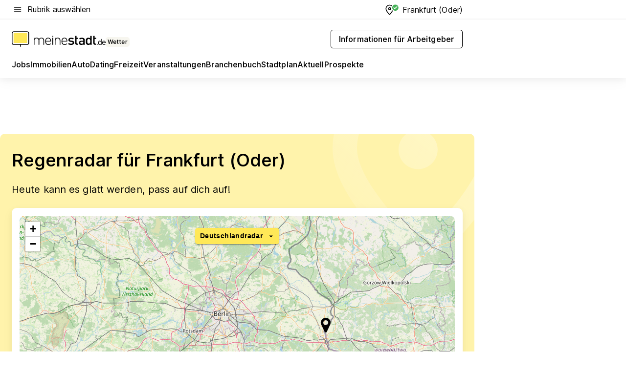

--- FILE ---
content_type: text/html; charset=utf-8
request_url: https://www.meinestadt.de/frankfurt-oder/wetter/regenradar
body_size: 87814
content:
<!DOCTYPE html><html lang="de"><head><meta charset="UTF-8"><meta name="referrer" content="unsafe-url"><meta name="viewport" content="width=device-width, initial-scale=1.0"><meta http-equiv="X-UA-Compatible" content="ie=edge"><title>Regenradar für Frankfurt (Oder) | Niederschlagsradar-Prognose</title><meta name="description" content="Schau dir den aktuellen Regenfilm für Frankfurt (Oder) und die Umgebung an ✔ Der Regenradar von meinestadt.de zeigt dir aktuelle Niederschläge ✔ "><meta name="robots" content="all"><link rel="canonical" href="https://www.meinestadt.de/frankfurt-oder/wetter/regenradar"><meta property="og:site_name" content="meinestadt.de"><meta property="og:locale" content="de_DE"><meta property="og:type" content="website"><meta property="twitter:site" content="@meinestadt.de"><meta property="twitter:site:id" content="18801608"><meta property="twitter:card" content="summary_large_image"><meta property="fb:app_id" content="1142750435829968"><meta property="fb:pages" content="64154755476"><link rel="dns-prefetch" href="https://image-resize.meinestadt.de"><link rel="dns-prefetch" href="https://cluster-services.meinestadt.de"><link rel="preconnect" href="https://image-resize.meinestadt.de"><link rel="preconnect" href="https://cluster-services.meinestadt.de"><link href="https://cluster-services.meinestadt.de/fonts/v1/inter/fonts.css" rel="stylesheet"><link rel="preload" href="//securepubads.g.doubleclick.net/tag/js/gpt.js" as="script"><style>/*! normalize.css v8.0.1 | MIT License | github.com/necolas/normalize.css */html{line-height:1.15;-webkit-text-size-adjust:100%}body{margin:0}main{display:block}h1{font-size:2em;margin:.67em 0}hr{box-sizing:content-box;height:0;overflow:visible}pre{font-family:monospace,monospace;font-size:1em}a{background-color:transparent}abbr[title]{border-bottom:none;text-decoration:underline;-webkit-text-decoration:underline dotted;text-decoration:underline dotted}b,strong{font-weight:bolder}code,kbd,samp{font-family:monospace,monospace;font-size:1em}small{font-size:80%}sub,sup{font-size:75%;line-height:0;position:relative;vertical-align:baseline}sub{bottom:-.25em}sup{top:-.5em}img{border-style:none}button,input,optgroup,select,textarea{font-family:inherit;font-size:100%;line-height:1.15;margin:0}button,input{overflow:visible}button,select{text-transform:none}[type=button],[type=reset],[type=submit],button{-webkit-appearance:button}[type=button]::-moz-focus-inner,[type=reset]::-moz-focus-inner,[type=submit]::-moz-focus-inner,button::-moz-focus-inner{border-style:none;padding:0}[type=button]:-moz-focusring,[type=reset]:-moz-focusring,[type=submit]:-moz-focusring,button:-moz-focusring{outline:1px dotted ButtonText}fieldset{padding:.35em .75em .625em}legend{box-sizing:border-box;color:inherit;display:table;max-width:100%;padding:0;white-space:normal}progress{vertical-align:baseline}textarea{overflow:auto}[type=checkbox],[type=radio]{box-sizing:border-box;padding:0}[type=number]::-webkit-inner-spin-button,[type=number]::-webkit-outer-spin-button{height:auto}[type=search]{-webkit-appearance:textfield;outline-offset:-2px}[type=search]::-webkit-search-decoration{-webkit-appearance:none}::-webkit-file-upload-button{-webkit-appearance:button;font:inherit}:-webkit-autofill{-webkit-text-fill-color:fieldtext}details{display:block}summary{display:list-item}[hidden],template{display:none}blockquote,body,dd,dl,fieldset,figure,h1,h2,h3,h4,h5,h6,hr,legend,ol,p,pre,ul{margin:0;padding:0}li>ol,li>ul{margin-bottom:0}table{border-collapse:collapse;border-spacing:0}fieldset{border:0;min-width:0}button,input,select{-webkit-appearance:none;-moz-appearance:none;appearance:none;background-color:transparent;border:0;color:#000;font-family:Inter,sans-serif;font-size:14px;letter-spacing:.1px;line-height:22px;margin:0;outline:none!important;padding:0}@media screen and (min-width:375px){button,input,select{font-size:14px;letter-spacing:.1px;line-height:22px}}@media screen and (min-width:1280px){button,input,select{font-size:14px;letter-spacing:.1px;line-height:22px}}button:disabled,input:disabled,select:disabled{opacity:1;-webkit-text-fill-color:currentColor}button[type=submit],input[type=submit],select[type=submit]{font-weight:400}textarea{background-color:transparent;border:0;padding:0;resize:none}html{box-sizing:border-box;font-size:10px;min-height:100%;overflow-y:scroll}html *{box-sizing:inherit}html :after,html :before{box-sizing:inherit;display:block}body{color:#000;font-family:Inter,sans-serif;font-size:14px;letter-spacing:.1px;line-height:22px;position:relative}@media screen and (min-width:375px){body{font-size:14px;letter-spacing:.1px;line-height:22px}}@media screen and (min-width:1280px){body{font-size:14px;letter-spacing:.1px;line-height:22px}}button:disabled,input[type=button]:disabled,input[type=submit]:disabled{cursor:not-allowed}*{-webkit-tap-highlight-color:rgba(0,0,0,0);-moz-tap-highlight-color:transparent}:focus,:hover{outline:none}input:-webkit-autofill,input:-webkit-autofill:active,input:-webkit-autofill:focus,input:-webkit-autofill:hover{-webkit-transition:color 9999s ease-out,background-color 9999s ease-out;-webkit-transition-delay:9999s}a{color:#000;text-decoration:none;text-decoration-line:none}a:active,a:focus,a:hover,a:visited{color:#000;text-decoration:none}h1{font-size:22px;letter-spacing:.1px;line-height:30px}@media screen and (min-width:375px){h1{font-size:26px;letter-spacing:.1px;line-height:34px}}@media screen and (min-width:1280px){h1{font-size:36px;letter-spacing:.1px;line-height:44px}}h2{font-size:20px;letter-spacing:.1px;line-height:28px}@media screen and (min-width:375px){h2{font-size:22px;letter-spacing:.1px;line-height:30px}}@media screen and (min-width:1280px){h2{font-size:28px;letter-spacing:.1px;line-height:36px}}h3{font-size:18px;letter-spacing:.1px;line-height:26px}@media screen and (min-width:375px){h3{font-size:18px;letter-spacing:.1px;line-height:26px}}@media screen and (min-width:1280px){h3{font-size:20px;letter-spacing:.1px;line-height:28px}}h4{font-size:16px;letter-spacing:.1px;line-height:24px}@media screen and (min-width:375px){h4{font-size:16px;letter-spacing:.1px;line-height:24px}}@media screen and (min-width:1280px){h4{font-size:16px;letter-spacing:.1px;line-height:24px}}h5{font-size:14px;letter-spacing:.1px;line-height:22px}@media screen and (min-width:375px){h5{font-size:14px;letter-spacing:.1px;line-height:22px}}@media screen and (min-width:1280px){h5{font-size:14px;letter-spacing:.1px;line-height:22px}}h6{font-size:14px;letter-spacing:.1px;line-height:22px}@media screen and (min-width:375px){h6{font-size:14px;letter-spacing:.1px;line-height:22px}}@media screen and (min-width:1280px){h6{font-size:14px;letter-spacing:.1px;line-height:22px}}html{bottom:0;left:0;overflow-x:hidden;position:relative;right:0;top:0;-webkit-overflow-scrolling:touch}@supports (scrollbar-gutter:stable){html{scrollbar-gutter:stable}}@supports not (scrollbar-gutter:stable){html{overflow-y:scroll}}html.-noScroll{overflow:hidden}html.-noScroll::-webkit-scrollbar{display:none}@supports not (scrollbar-gutter:stable){@media screen and (min-width:768px){html.-noScroll,html.-noScroll .ms-cookie-banner{padding-right:15px}}}html.-noScroll body{height:100%;overflow:hidden;width:100%}form{margin:0}select{-webkit-appearance:none}::-ms-clear{display:none}button:focus{outline:0!important}</style><style>.ms-defaultView{display:grid;grid-template-areas:"smartBanner smartBanner smartBanner" "header header header" "m0 m0 m0" "stage stage stage" ". main ." "footer footer footer";grid-template-rows:auto auto auto auto 1fr auto;min-height:100%;width:100%}@media screen and (min-width:768px){.ms-defaultView{grid-template-areas:"header header header" "header header header" ". p0 ." "stage stage skyRight" "skyLeft main skyRight" "footer footer footer";grid-template-rows:auto auto auto auto 1fr auto}}@media screen and (min-width:1280px){.ms-defaultView{grid-template-areas:"header header header" "header header header" ". p0 ." "stage stage stage" "skyLeft main skyRight" "footer footer footer";grid-template-rows:auto auto auto auto 1fr auto}}.ms-defaultView{grid-template-columns:0 minmax(0,768px) 0}@media screen and (min-width:768px){.ms-defaultView{grid-template-columns:0 768px 1fr}}@media screen and (min-width:1280px){.ms-defaultView{grid-template-columns:1fr 970px minmax(310px,1fr)}}@media screen and (min-width:1440px){.ms-defaultView{grid-template-columns:minmax(160px,1fr) 970px minmax(310px,1fr)}}@media screen and (min-width:1600px){.ms-defaultView{grid-template-columns:minmax(160px,1fr) 1140px minmax(310px,1fr)}}.ms-defaultView__smartBanner{grid-area:smartBanner}.ms-defaultView__header{grid-area:header;margin-bottom:24px}@media screen and (min-width:768px){.ms-defaultView__m0,.ms-defaultView__m9{display:none}}.ms-defaultView__m0{grid-area:m0;padding-bottom:5px;padding-top:5px}.ms-defaultView__p2,.ms-defaultView__p5{display:none;padding-bottom:10px}@media screen and (min-width:768px){.ms-defaultView__p2,.ms-defaultView__p5{display:block}}.ms-defaultView__p2{grid-area:skyRight}.ms-defaultView__p5{grid-area:skyLeft;justify-self:end;padding-right:10px}@media screen and (max-width:1440px){.ms-defaultView__p5{display:none}}.ms-defaultView__p0{display:none;grid-area:p0;justify-content:center}@media screen and (min-width:768px){.ms-defaultView__p0{display:flex}}.ms-defaultView__main{grid-area:main}.ms-defaultView__stage{grid-area:stage;z-index:5}.ms-defaultView__footer{grid-area:footer}.ms-defaultView__linkunits{margin-bottom:30px}.ms-defaultView.-hasStage .ms-defaultView__p2{padding-top:10px}.ms-defaultView.-hasStage .ms-defaultView__header{margin-bottom:0}@media screen and (min-width:1280px){.ms-defaultView.-hasStage .ms-defaultView__header{margin-bottom:24px}.ms-defaultView.-stageWithAds{grid-template-areas:"header header header" "header header header" ". p0 ." "skyLeft stage skyRight" "skyLeft main skyRight" "footer footer footer"}}.ms-header[data-v-3396afb3]{box-shadow:0 4px 12px 0 rgba(0,0,0,.04),0 7px 25px 0 rgba(0,0,0,.04);display:flex;flex-direction:column;position:relative;width:100%}@media screen and (min-width:1280px){.ms-header[data-v-3396afb3]{padding-bottom:8px}.ms-header[data-v-3396afb3]:before{background-color:#f5f5f5;content:"";display:block;height:2px;left:0;position:absolute;top:38px;width:100%;z-index:-1}}.ms-header__lowerSection[data-v-3396afb3],.ms-header__middleSection[data-v-3396afb3],.ms-header__upperSection[data-v-3396afb3]{display:grid;grid-template-areas:". content .";grid-template-columns:0 minmax(0,768px) 0}@media screen and (min-width:768px){.ms-header__lowerSection[data-v-3396afb3],.ms-header__middleSection[data-v-3396afb3],.ms-header__upperSection[data-v-3396afb3]{grid-template-columns:0 768px 1fr}}@media screen and (min-width:1280px){.ms-header__lowerSection[data-v-3396afb3],.ms-header__middleSection[data-v-3396afb3],.ms-header__upperSection[data-v-3396afb3]{grid-template-columns:1fr 970px minmax(310px,1fr)}}@media screen and (min-width:1440px){.ms-header__lowerSection[data-v-3396afb3],.ms-header__middleSection[data-v-3396afb3],.ms-header__upperSection[data-v-3396afb3]{grid-template-columns:minmax(160px,1fr) 970px minmax(310px,1fr)}}@media screen and (min-width:1600px){.ms-header__lowerSection[data-v-3396afb3],.ms-header__middleSection[data-v-3396afb3],.ms-header__upperSection[data-v-3396afb3]{grid-template-columns:minmax(160px,1fr) 1140px minmax(310px,1fr)}}@media screen and (min-width:1280px){.ms-header__middleSection[data-v-3396afb3]{background-color:#f7f6ef}}.ms-header__lowerSectionContent[data-v-3396afb3],.ms-header__middleSectionContent[data-v-3396afb3],.ms-header__upperSectionContent[data-v-3396afb3]{display:grid;grid-area:content}@media screen and (min-width:1280px){.ms-header__lowerSectionContent[data-v-3396afb3],.ms-header__middleSectionContent[data-v-3396afb3],.ms-header__upperSectionContent[data-v-3396afb3]{padding-left:24px;padding-right:24px}}.ms-header__upperSectionContent[data-v-3396afb3]{grid-template-areas:"burgerMenuBtn logo .";grid-template-columns:1fr 1fr 1fr}@media screen and (min-width:1280px){.ms-header__upperSectionContent[data-v-3396afb3]{font-size:16px;grid-template-areas:"burgerMenuBtn .";grid-template-columns:1fr auto;height:40px;letter-spacing:.1px;line-height:24px}}@media screen and (min-width:1280px) and (min-width:375px){.ms-header__upperSectionContent[data-v-3396afb3]{font-size:16px;letter-spacing:.1px;line-height:24px}}@media screen and (min-width:1280px) and (min-width:1280px){.ms-header__upperSectionContent[data-v-3396afb3]{font-size:16px;letter-spacing:.1px;line-height:24px}}.ms-header__middleSectionContent[data-v-3396afb3]{grid-template-areas:"relocation";grid-template-columns:1fr}@media screen and (min-width:1280px){.ms-header__lowerSectionContent[data-v-3396afb3]{grid-template-areas:"logo          linkArea" "nav           nav";grid-template-columns:auto 1fr}}.ms-header__metaActions[data-v-3396afb3]{align-items:center;display:flex;gap:24px;justify-content:center;justify-self:end}@media screen and (min-width:768px){.ms-header__metaActions[data-v-3396afb3]{justify-content:flex-end}}.ms-header__burgerMenu[data-v-3396afb3]{grid-area:burgerMenuBtn}.ms-header__linkArea[data-v-3396afb3]{grid-area:linkArea}.ms-header__logo[data-v-3396afb3]{grid-area:logo}.ms-header__navBar[data-v-3396afb3]{grid-area:nav}.ms-header__relocation[data-v-3396afb3]{background-color:#f7f6ef;border-radius:10px;grid-area:relocation;margin-bottom:16px;margin-left:16px;margin-right:16px}@media screen and (min-width:1280px){.ms-header__relocation[data-v-3396afb3]{border-radius:none;margin:0}}.ms-header__bookmark[data-v-3396afb3],.ms-header__login[data-v-3396afb3]{align-self:center;justify-self:end}.ms-header__relocationToggle[data-v-3396afb3]{align-self:center;justify-self:center}@media screen and (min-width:1280px){.ms-header__relocationToggle[data-v-3396afb3]{justify-self:end}}.ms-header.-noBorderTop[data-v-3396afb3]:before{content:none}.ms-header.-noBorderBottom[data-v-3396afb3]{border-bottom:0;margin-bottom:0}.ms-smartBanner[data-v-41f22f7c]{align-items:center;background-color:#333;color:#fff;display:flex;min-height:80px;padding:10px;position:relative}.ms-smartBanner__closeBtn[data-v-41f22f7c]{align-self:center;cursor:pointer;display:block;height:14px;width:14px}.ms-smartBanner__closeBtn[data-v-41f22f7c],.ms-smartBanner__cta[data-v-41f22f7c],.ms-smartBanner__logo[data-v-41f22f7c]{cursor:pointer}.ms-smartBanner__logo[data-v-41f22f7c]{border-radius:13px;display:block;height:50px;margin-left:5px;width:50px}@media screen and (min-width:375px){.ms-smartBanner__logo[data-v-41f22f7c]{height:60px;margin-left:10px;width:60px}}.ms-smartBanner__description[data-v-41f22f7c],.ms-smartBanner__name[data-v-41f22f7c],.ms-smartBanner__rating[data-v-41f22f7c]{font-size:12px;letter-spacing:.1px;line-height:20px}@media screen and (min-width:375px){.ms-smartBanner__description[data-v-41f22f7c],.ms-smartBanner__name[data-v-41f22f7c],.ms-smartBanner__rating[data-v-41f22f7c]{font-size:12px;letter-spacing:.1px;line-height:20px}}@media screen and (min-width:1280px){.ms-smartBanner__description[data-v-41f22f7c],.ms-smartBanner__name[data-v-41f22f7c],.ms-smartBanner__rating[data-v-41f22f7c]{font-size:12px;letter-spacing:.1px;line-height:20px}}.ms-smartBanner__name[data-v-41f22f7c]{font-weight:525}.ms-smartBanner__rating[data-v-41f22f7c]{margin-top:auto}.ms-smartBanner__cta[data-v-41f22f7c]{border:1px solid #fff;border-radius:3px;bottom:10px;box-sizing:border-box;font-size:14px;letter-spacing:.1px;line-height:22px;padding:5px 10px;position:absolute;right:10px;-webkit-user-select:none;-moz-user-select:none;user-select:none}@media screen and (min-width:375px){.ms-smartBanner__cta[data-v-41f22f7c]{font-size:14px;letter-spacing:.1px;line-height:22px}}@media screen and (min-width:1280px){.ms-smartBanner__cta[data-v-41f22f7c]{font-size:14px;letter-spacing:.1px;line-height:22px}}@media screen and (min-width:375px){.ms-smartBanner__cta[data-v-41f22f7c]{padding:5px 15px}}.ms-smartBanner__cta[data-v-41f22f7c],.ms-smartBanner__cta[data-v-41f22f7c]:visited{color:#fff}.ms-smartBanner__cta[data-v-41f22f7c]:active,.ms-smartBanner__cta[data-v-41f22f7c]:hover{background-color:#fff;border-color:#333;color:#333}.ms-smartBanner__textWrapper[data-v-41f22f7c]{display:flex;flex-direction:column;height:100%;margin-left:5px}@media screen and (min-width:375px){.ms-smartBanner__textWrapper[data-v-41f22f7c]{margin-left:10px}}.ms-smartBanner__star[data-v-41f22f7c]{display:inline;fill:#fc0;height:1em;width:1em}.ms-smartBanner__star+.ms-smartBanner__star[data-v-41f22f7c]{margin-left:1px}.ms-smartBanner__star.-empty[data-v-41f22f7c]{color:#fff}.ms-adPlace[data-v-7a86a1e5]{display:flex;justify-content:center;position:relative}.ms-adPlace__placement[data-v-7a86a1e5]{max-width:100%}.ms-adPlace.-p0[data-v-7a86a1e5]{padding-bottom:5px}.ms-adPlace.-p2[data-v-7a86a1e5]{justify-content:flex-start;padding-left:10px}.ms-adPlace.-p3[data-v-7a86a1e5],.ms-adPlace.-p4[data-v-7a86a1e5]{display:none;margin-bottom:20px;text-align:center;width:300px}@media screen and (min-width:768px){.ms-adPlace.-p3[data-v-7a86a1e5],.ms-adPlace.-p4[data-v-7a86a1e5]{display:block}}.ms-adPlace.-m0[data-v-7a86a1e5]{width:100%}.ms-adPlace.-m9[data-v-7a86a1e5]{position:fixed;top:0;z-index:7000000}.ms-adPlace.-m0sticky[data-v-7a86a1e5]{left:0;position:fixed;top:0;z-index:4000000}.ms-adPlace.-p2[data-v-7a86a1e5],.ms-adPlace.-sticky[data-v-7a86a1e5]{position:sticky;top:10px}.ms-adPlace.-c1[data-v-7a86a1e5],.ms-adPlace.-c2[data-v-7a86a1e5],.ms-adPlace.-c3[data-v-7a86a1e5]{align-items:center;display:flex;height:auto;justify-content:center;margin-left:-20px;margin-right:-20px;text-align:center}.ms-adPlace.-m1[data-v-7a86a1e5]:not(.-disturber),.ms-adPlace.-m2[data-v-7a86a1e5]:not(.-disturber),.ms-adPlace.-m3[data-v-7a86a1e5]:not(.-disturber),.ms-adPlace.-m4[data-v-7a86a1e5]:not(.-disturber),.ms-adPlace.-m5[data-v-7a86a1e5]:not(.-disturber),.ms-adPlace.-m6[data-v-7a86a1e5]:not(.-disturber),.ms-adPlace.-m7[data-v-7a86a1e5]:not(.-disturber),.ms-adPlace.-mx[data-v-7a86a1e5]:not(.-disturber),.ms-adPlace.-n0[data-v-7a86a1e5]:not(.-disturber),.ms-adPlace.-n1[data-v-7a86a1e5]:not(.-disturber),.ms-adPlace.-n2[data-v-7a86a1e5]:not(.-disturber),.ms-adPlace.-n3[data-v-7a86a1e5]:not(.-disturber),.ms-adPlace.-n4[data-v-7a86a1e5]:not(.-disturber),.ms-adPlace.-n5[data-v-7a86a1e5]:not(.-disturber){margin-bottom:20px}@media screen and (min-width:768px){.ms-adPlace.-mobile[data-v-7a86a1e5]{display:none}}.ms-adPlace.-desktop[data-v-7a86a1e5]{display:none}@media screen and (min-width:768px){.ms-adPlace.-desktop[data-v-7a86a1e5]{display:flex}}@charset "UTF-8";.dot[data-v-342a9404]:before{color:#ff5151;content:"●";font-size:18px;position:absolute;right:0;top:-6px}.ms-headerLogo__extraText--truncated[data-v-d9ea6298]{overflow:hidden;text-overflow:ellipsis;white-space:nowrap}.ms-headerLogo[data-v-d9ea6298]{display:flex;height:100%;justify-content:center;width:100%}@media screen and (min-width:1280px){.ms-headerLogo[data-v-d9ea6298]{height:auto;justify-content:flex-start;width:auto}}.ms-headerLogo__slogan[data-v-d9ea6298]{align-items:center;display:flex;flex-direction:column;padding-bottom:16px;padding-top:8px;position:relative}@media screen and (min-width:1280px){.ms-headerLogo__slogan[data-v-d9ea6298]{align-items:center;flex-direction:row;gap:8px;height:32px;justify-content:flex-start;margin:24px 0;padding-bottom:0;padding-top:0;position:relative}}.ms-headerLogo__svg[data-v-d9ea6298]{height:29px;max-width:174px;min-width:174px;width:174px}@media screen and (min-width:1280px){.ms-headerLogo__svg[data-v-d9ea6298]{height:100%;max-width:192px;width:192px}}.ms-headerLogo__channelLabel[data-v-d9ea6298]{align-self:flex-end;background-color:#f7f6ef;border-radius:5px;font-size:12px;font-weight:525;letter-spacing:.1px;line-height:20px;padding:1px 2px;-webkit-user-select:none;-moz-user-select:none;user-select:none}@media screen and (min-width:375px){.ms-headerLogo__channelLabel[data-v-d9ea6298]{font-size:12px;letter-spacing:.1px;line-height:20px}}@media screen and (min-width:1280px){.ms-headerLogo__channelLabel[data-v-d9ea6298]{align-self:center;font-size:12px;letter-spacing:.1px;line-height:20px;margin-top:auto;padding:0 4px;position:relative;right:auto;top:auto}}.ms-headerLogo__extraText[data-v-d9ea6298]{font-size:12px;letter-spacing:.1px;line-height:20px;margin-left:47px;margin-top:5px}@media screen and (min-width:375px){.ms-headerLogo__extraText[data-v-d9ea6298]{font-size:12px;letter-spacing:.1px;line-height:20px}}@media screen and (min-width:1280px){.ms-headerLogo__extraText[data-v-d9ea6298]{font-size:12px;letter-spacing:.1px;line-height:20px}}.ms-headerLogo__extraText--truncated[data-v-d9ea6298]{width:170px}.ms-headerLogo.-noLabel .ms-headerLogo__slogan[data-v-d9ea6298]{height:76px;justify-content:center;padding-bottom:0;padding-top:0}.ms-navBar[data-v-d1b54ae8],.ms-navBar__items[data-v-d1b54ae8]{max-width:100%;width:100%}.ms-navBar__items[data-v-d1b54ae8]{display:flex;flex-direction:row;gap:16px}@media screen and (min-width:1280px){.ms-navBar__items[data-v-d1b54ae8]{gap:32px}}.ms-navBar__item[data-v-d1b54ae8]{list-style:none;position:relative}.ms-navBar__item.-hidden[data-v-d1b54ae8]{opacity:0;pointer-events:none}.ms-navBar__itemLink[data-v-d1b54ae8]{color:#000;cursor:pointer;display:block;font-size:16px;font-weight:525;letter-spacing:.1px;line-height:24px;padding-bottom:8px}@media screen and (min-width:375px){.ms-navBar__itemLink[data-v-d1b54ae8]{font-size:16px;letter-spacing:.1px;line-height:24px}}@media screen and (min-width:1280px){.ms-navBar__itemLink[data-v-d1b54ae8]{font-size:16px;letter-spacing:.1px;line-height:24px}}.ms-navBar__itemLink[data-v-d1b54ae8]:after{border-radius:4px;bottom:0;content:"";height:4px;left:0;position:absolute;transform:scaleX(0);transform-origin:center;transition-duration:.3s;transition-property:background-color,transform;transition-timing-function:cubic-bezier(.4,0,.2,1);width:100%}.ms-navBar__itemLink.-active[data-v-d1b54ae8]:after,.ms-navBar__itemLink[data-v-d1b54ae8]:hover:after{background-color:#ffe857;transform:scaleX(1)}.ms-navBar__itemLink[data-v-d1b54ae8]:active:after{background-color:#fc0;transform:scaleX(1.1)}.ms-navBar__itemLink.-currentChannel[data-v-d1b54ae8]{pointer-events:none}.ms-navBar__itemLink.-currentChannel[data-v-d1b54ae8]:after{background-image:linear-gradient(#ffe857,#ffe857);background-size:100% 4px;border-radius:2px}.ms-navBar__itemLink.-hideHighlighting[data-v-d1b54ae8]:after{background-image:linear-gradient(180deg,#f5f5f5,#f5f5f5);background-size:0 4px}.ms-navBar__itemLink.-noPaddingRight[data-v-d1b54ae8]:hover:after{width:100%}.ms-navBar__itemLink.-noPaddingRight[data-v-d1b54ae8]:active:after{left:-4px;width:calc(100% + 8px)}.ms-navBar__itemLink.-noPaddingRight .ms-navBar__itemLinkText[data-v-d1b54ae8]{padding-right:5px;white-space:nowrap}.ms-navBar__itemLinkText[data-v-d1b54ae8]{white-space:nowrap}.ms-offcanvasNav[data-v-47fe3c3d]{position:relative;z-index:6000020}.ms-offcanvasNav[data-v-47fe3c3d]:before{background-color:#333;bottom:0;content:"";height:100vh;left:0;opacity:0;pointer-events:none;position:fixed;top:0;transition-duration:.3s;transition-property:opacity,-webkit-backdrop-filter;transition-property:backdrop-filter,opacity;transition-property:backdrop-filter,opacity,-webkit-backdrop-filter;transition-timing-function:cubic-bezier(.4,0,.2,1);width:100vw;will-change:backdrop-filter}@supports ((-webkit-backdrop-filter:blur()) or (backdrop-filter:blur())){.ms-offcanvasNav[data-v-47fe3c3d]:before{-webkit-backdrop-filter:blur(0);backdrop-filter:blur(0)}}.ms-offcanvasNav[data-v-47fe3c3d]:before{z-index:-1}.ms-offcanvasNav.-open .ms-offcanvasNav__drawer[data-v-47fe3c3d]{transform:translateX(0)}.ms-offcanvasNav.-open[data-v-47fe3c3d]:before{cursor:pointer;opacity:.75;pointer-events:all}@supports ((-webkit-backdrop-filter:blur()) or (backdrop-filter:blur())){.ms-offcanvasNav.-open[data-v-47fe3c3d]:before{-webkit-backdrop-filter:blur(1px);backdrop-filter:blur(1px)}}.ms-offcanvasNav__drawer[data-v-47fe3c3d]{background-color:#fff;bottom:0;display:flex;flex-direction:column;left:0;position:fixed;right:0;top:0;transform:translateX(-100%);transition:transform .3s cubic-bezier(.4,0,.2,1);width:100vw;z-index:0}@media screen and (min-width:768px){.ms-offcanvasNav__drawer[data-v-47fe3c3d]{width:320px}}.ms-offcanvasNav__layerWrapper[data-v-47fe3c3d]{display:flex;flex-grow:1;min-width:100%;overflow:hidden;position:relative;z-index:5}.ms-offcanvasNav__level0[data-v-47fe3c3d],.ms-offcanvasNav__level1[data-v-47fe3c3d]{bottom:0;display:flex;flex-direction:column;left:0;overflow:hidden;position:absolute;right:0;top:0;transition:transform .3s cubic-bezier(.4,0,.2,1)}.ms-offcanvasNav__level0[data-v-47fe3c3d]{transform:translateX(0)}.ms-offcanvasNav__level0.-open[data-v-47fe3c3d]{transform:translateX(-100%)}.ms-offcanvasNav__level1[data-v-47fe3c3d]{transform:translateX(100%)}.ms-offcanvasNav__level1.-open[data-v-47fe3c3d]{transform:translateX(0)}.ms-offcanvasNav__nav[data-v-47fe3c3d]{align-items:center;background-color:#fff;display:flex;justify-content:space-between;padding-left:32px;padding-right:32px;padding-top:32px;width:100%}.ms-offcanvasNav__icon[data-v-47fe3c3d]{height:24px;width:24px}.ms-offcanvasNav__backBtn[data-v-47fe3c3d],.ms-offcanvasNav__closeBtn[data-v-47fe3c3d]{align-items:center;cursor:pointer;display:flex;height:100%}.ms-offcanvasNav__backBtn+.ms-offcanvasNav__backBtn[data-v-47fe3c3d],.ms-offcanvasNav__backBtn+.ms-offcanvasNav__closeBtn[data-v-47fe3c3d],.ms-offcanvasNav__closeBtn+.ms-offcanvasNav__backBtn[data-v-47fe3c3d],.ms-offcanvasNav__closeBtn+.ms-offcanvasNav__closeBtn[data-v-47fe3c3d]{margin-left:auto}.ms-offcanvasNav__backBtn.-noPointer[data-v-47fe3c3d],.ms-offcanvasNav__closeBtn.-noPointer[data-v-47fe3c3d]{cursor:auto}.ms-offcanvasNav__headline[data-v-47fe3c3d],.ms-offcanvasNav__link[data-v-47fe3c3d]{flex-shrink:0}.ms-offcanvasNav__headline[data-v-47fe3c3d]{align-items:center;display:flex;flex-direction:column;font-size:18px;font-weight:525;letter-spacing:.1px;line-height:26px;padding-bottom:48px;padding-top:24px;text-align:center}@media screen and (min-width:375px){.ms-offcanvasNav__headline[data-v-47fe3c3d]{font-size:18px;letter-spacing:.1px;line-height:26px}}@media screen and (min-width:1280px){.ms-offcanvasNav__headline[data-v-47fe3c3d]{font-size:20px;letter-spacing:.1px;line-height:28px}}.ms-offcanvasNav__link[data-v-47fe3c3d]{align-items:center;cursor:pointer;display:flex;font-size:16px;font-weight:525;height:50px;justify-content:space-between;letter-spacing:.1px;line-height:24px;padding-left:32px;padding-right:32px;position:relative;width:100%}@media screen and (min-width:375px){.ms-offcanvasNav__link[data-v-47fe3c3d]{font-size:16px;letter-spacing:.1px;line-height:24px}}@media screen and (min-width:1280px){.ms-offcanvasNav__link[data-v-47fe3c3d]{font-size:16px;letter-spacing:.1px;line-height:24px}}.ms-offcanvasNav__link[data-v-47fe3c3d]:after{border-radius:2px;bottom:0;content:"";left:0;position:absolute;top:0;width:5px}.ms-offcanvasNav__link[data-v-47fe3c3d]:hover:after{background-color:#f1ede0}.ms-offcanvasNav__link.-active[data-v-47fe3c3d]{font-weight:525}.ms-offcanvasNav__link.-active[data-v-47fe3c3d]:after{background-color:#ffda00}.ms-offcanvasNav__body[data-v-47fe3c3d]{flex-shrink:1;overflow-y:auto;-webkit-overflow-scrolling:touch}.ms-offcanvasNav__btnArea[data-v-47fe3c3d]{box-shadow:0 4px 12px 0 rgba(0,0,0,.04),0 7px 25px 0 rgba(0,0,0,.04);display:flex;flex-direction:column;flex-shrink:0;gap:8px;justify-self:flex-end;margin-top:auto;padding:32px}.ms-offcanvasNav__cta[data-v-47fe3c3d]{align-items:center;background-color:#ffda00;display:flex;flex-grow:1;justify-content:center;min-height:50px;min-width:50%;padding-left:5px;padding-right:5px;text-align:center}.ms-offcanvasNav__cta.-secondary[data-v-47fe3c3d]{background:#fff}.ms-offcanvasNav__channelIcon[data-v-47fe3c3d]{background-color:#fbfaf7;border-radius:50%;margin-bottom:8px}.cs-bookmark-icon[data-v-3aada5eb]{display:block;position:relative}.cs-bookmark-icon[data-v-3aada5eb]:after{background-color:#f14165;border:2px solid #fff;border-radius:50%;content:"";height:10px;opacity:0;position:absolute;right:1px;top:1px;transition:opacity .2s cubic-bezier(.4,0,.2,1);width:10px}.cs-bookmark-icon__icon[data-v-3aada5eb]{height:24px;width:24px}.cs-bookmark-icon.-hasDot[data-v-3aada5eb]:after{opacity:1}.ms-textLink.-truncated .ms-textLink__textWrapper[data-v-38ea909b],.ms-textLink__suffix[data-v-38ea909b]{overflow:hidden;text-overflow:ellipsis;white-space:nowrap}.ms-textLink[data-v-38ea909b]{align-items:flex-start;cursor:pointer;display:flex}.ms-textLink .ms-textLink__text[data-v-38ea909b]{background-image:linear-gradient(#fc0,#fc0);background-position:50% 100%;background-repeat:no-repeat;background-size:0 2px;transition:background-size .3s ease-in}.ms-textLink:focus .ms-textLink__text[data-v-38ea909b],.ms-textLink:hover .ms-textLink__text[data-v-38ea909b]{background-size:100% 2px}.ms-textLink:active .ms-textLink__text[data-v-38ea909b]{background-image:linear-gradient(#fc0,#fc0);background-size:100% 2px}.ms-textLink__svg[data-v-38ea909b]{color:#fc0;display:inline-block;height:22px;margin-right:5px;min-width:12px;width:12px}@media screen and (min-width:768px){.ms-textLink__svg[data-v-38ea909b]{height:22px}}.ms-textLink.-copylink[data-v-38ea909b]{color:inherit;display:inline-block;font-size:inherit;font-weight:inherit}.ms-textLink.-copylink .ms-textLink__text[data-v-38ea909b]{background-image:linear-gradient(#fc0,#fc0);background-position:50% 100%;background-repeat:no-repeat;background-size:80% 2px;transition:background-size .3s ease-in}.ms-textLink.-copylink:focus .ms-textLink__text[data-v-38ea909b],.ms-textLink.-copylink:hover .ms-textLink__text[data-v-38ea909b]{background-size:100% 2px}.ms-textLink.-copylink:active .ms-textLink__text[data-v-38ea909b]{background-image:linear-gradient(#333,#333);background-size:100% 2px}.ms-textLink.-hyphens[data-v-38ea909b]{-webkit-hyphens:auto;hyphens:auto;word-break:normal}.ms-textLink.-anchorLink[data-v-38ea909b]{display:inline}.ms-textLink.-clickArea[data-v-38ea909b]:after{bottom:0;content:"";left:0;position:absolute;right:0;top:0}.ms-textLink__suffix[data-v-38ea909b]{color:#999;margin-left:5px}.ms-button[data-v-0cd7eb0c]{background-color:#ffda00;border:1px solid #ffda00;border-radius:3px;cursor:pointer;display:inline-block;height:50px;max-height:50px;min-height:50px;padding-left:30px;padding-right:30px;position:relative;transition-duration:.3s;transition-property:color,background-color,border-color;transition-timing-function:cubic-bezier(.4,0,.2,1);-webkit-user-select:none;-moz-user-select:none;user-select:none}.ms-button[data-v-0cd7eb0c]:active,.ms-button[data-v-0cd7eb0c]:focus,.ms-button[data-v-0cd7eb0c]:hover{background-color:#feba2e;border-color:#feba2e}.ms-button[data-v-0cd7eb0c]:disabled{background-color:#fced96;border-color:#fced96;color:#999;cursor:not-allowed}.ms-button[data-v-0cd7eb0c]:active:not(:disabled){transform:translateY(2px)}.ms-button__flexWrapper[data-v-0cd7eb0c]{align-items:center;display:flex;height:100%;justify-content:center}.ms-button__icon[data-v-0cd7eb0c]{height:25px;margin-right:10px;width:25px}.ms-button__loader[data-v-0cd7eb0c]{display:none;left:50%;position:absolute;top:50%;transform:translate(-50%,-50%)}.ms-button.-secondary[data-v-0cd7eb0c]{background-color:#f5f5f5;border-color:#ccc}.ms-button.-secondary[data-v-0cd7eb0c]:active,.ms-button.-secondary[data-v-0cd7eb0c]:focus,.ms-button.-secondary[data-v-0cd7eb0c]:hover{background-color:#ccc}.ms-button.-secondary[data-v-0cd7eb0c]:disabled{background-color:#f5f5f5}.ms-button.-inverted[data-v-0cd7eb0c]{background-color:transparent;border-color:#fff;color:#fff}.ms-button.-inverted[data-v-0cd7eb0c]:active,.ms-button.-inverted[data-v-0cd7eb0c]:focus,.ms-button.-inverted[data-v-0cd7eb0c]:hover{background-color:#fff;color:#333}.ms-button.-inverted[data-v-0cd7eb0c]:disabled{background-color:#f5f5f5}.ms-button.-small[data-v-0cd7eb0c]{height:30px;max-height:30px;min-height:30px}.ms-button.-noTextWrap[data-v-0cd7eb0c]{white-space:nowrap}.ms-button.-square[data-v-0cd7eb0c]{padding:0;width:50px}.ms-button.-loading .ms-button__flexWrapper[data-v-0cd7eb0c]{visibility:hidden}.ms-button.-loading .ms-button__loader[data-v-0cd7eb0c]{display:block}.cs-autocomplete-dropdown__wrapper[data-v-f6b38de5]{align-items:flex-end;border-radius:5px;border-style:solid;border-width:1px;display:flex;height:52px;padding:5px 12px;position:relative;--tw-border-opacity:1;border-color:rgb(204 204 204/var(--tw-border-opacity));transition-duration:.2s;transition-property:all;transition-timing-function:cubic-bezier(.4,0,.2,1)}.cs-autocomplete-dropdown__wrapper[data-v-f6b38de5]:hover{box-shadow:0 0 0 4px #f1ede0}.cs-autocomplete-dropdown__input[data-v-f6b38de5]{flex-grow:1;overflow:hidden;text-overflow:ellipsis;white-space:nowrap;width:100%}.cs-autocomplete-dropdown__label[data-v-f6b38de5]{left:12px;max-width:calc(100% - 24px);overflow:hidden;position:absolute;text-overflow:ellipsis;top:5px;transform:translateY(9px);white-space:nowrap;--tw-text-opacity:1;color:rgb(102 102 102/var(--tw-text-opacity));transition-duration:.2s;transition-property:all;transition-timing-function:cubic-bezier(.4,0,.2,1)}@media screen and (min-width:768px){.cs-autocomplete-dropdown__label[data-v-f6b38de5]{transform:translateY(9px)}}.cs-autocomplete-dropdown.-filled .cs-autocomplete-dropdown__label[data-v-f6b38de5],.cs-autocomplete-dropdown.-focus .cs-autocomplete-dropdown__label[data-v-f6b38de5]{font-size:12px;letter-spacing:.1px;line-height:20px;transform:translateY(0)}@media screen and (min-width:375px){.cs-autocomplete-dropdown.-filled .cs-autocomplete-dropdown__label[data-v-f6b38de5],.cs-autocomplete-dropdown.-focus .cs-autocomplete-dropdown__label[data-v-f6b38de5]{font-size:12px;letter-spacing:.1px;line-height:20px}}@media screen and (min-width:1280px){.cs-autocomplete-dropdown.-filled .cs-autocomplete-dropdown__label[data-v-f6b38de5],.cs-autocomplete-dropdown.-focus .cs-autocomplete-dropdown__label[data-v-f6b38de5]{font-size:12px;letter-spacing:.1px;line-height:20px}}.cs-autocomplete-dropdown.-focus .cs-autocomplete-dropdown__wrapper[data-v-f6b38de5]{box-shadow:0 0 0 4px #fff3ab;--tw-border-opacity:1;border-color:rgb(255 211 29/var(--tw-border-opacity))}.cs-autocomplete-dropdown.-error .cs-autocomplete-dropdown__input[data-v-f6b38de5]{width:calc(100% - 52px)}.cs-autocomplete-dropdown.-error .cs-autocomplete-dropdown__wrapper[data-v-f6b38de5]{box-shadow:0 0 0 4px #fccfd8;--tw-border-opacity:1;border-color:rgb(241 65 101/var(--tw-border-opacity))}.cs-autocomplete-dropdown.-error .cs-autocomplete-dropdown__label[data-v-f6b38de5],.cs-autocomplete-dropdown.-error .cs-autocomplete-dropdown__wrapper[data-v-f6b38de5]{--tw-text-opacity:1;color:rgb(241 65 101/var(--tw-text-opacity))}.cs-autocomplete-dropdown.-inactive[data-v-f6b38de5]{cursor:not-allowed}.cs-autocomplete-dropdown.-inactive .cs-autocomplete-dropdown__input[data-v-f6b38de5]{cursor:not-allowed;width:calc(100% - 52px)}.cs-autocomplete-dropdown.-inactive .cs-autocomplete-dropdown__wrapper[data-v-f6b38de5]{box-shadow:none;--tw-border-opacity:1;border-color:rgb(229 229 229/var(--tw-border-opacity))}.cs-autocomplete-dropdown.-inactive .cs-autocomplete-dropdown__label[data-v-f6b38de5],.cs-autocomplete-dropdown.-inactive .cs-autocomplete-dropdown__wrapper[data-v-f6b38de5]{--tw-text-opacity:1;color:rgb(204 204 204/var(--tw-text-opacity))}.mt-12[data-v-f6b38de5]{margin-top:12px}.ms-stars-rating__star[data-v-2cac27f2]{height:1em;width:1em}.ms-stars-rating__star+.ms-stars-rating__star[data-v-2cac27f2]{margin-left:1px}.custom-icon-size[data-v-3f48c70d]{min-height:38px;min-width:38px}.custom-padding[data-v-3f48c70d]{padding-bottom:7px;padding-top:7px}.closeIcon[data-v-3f48c70d],.input:checked~.label .openIcon[data-v-3f48c70d]{display:none}.input:checked~.label .closeIcon[data-v-3f48c70d]{display:block}.body[data-v-3f48c70d]{height:0;overflow:hidden}.input:checked~.body[data-v-3f48c70d]{height:auto;overflow:visible}.rain-probability-dot[data-v-2c6240b5]{background-color:#ffd31d;border:2px solid #fff;border-radius:50%;height:12px;left:50%;position:absolute;top:50%;transform:translateX(-50%) translateY(-50%);width:12px}.rain-probability-bar[data-v-2c6240b5]{background-image:linear-gradient(270deg,#6da0c7,#dae7f1);border-radius:2px;height:4px;position:relative;width:100%}.custom-grid[data-v-2c6240b5]{display:grid;gap:16px;grid-template-columns:repeat(2,minmax(100px,171px))}@media screen and (min-width:768px){.custom-grid[data-v-2c6240b5]{grid-template-columns:repeat(4,148px)}}@media screen and (min-width:1280px){.custom-grid[data-v-2c6240b5]{grid-template-columns:repeat(4,minmax(100px,171px))}}.background-svg[data-v-2c6240b5]{bottom:0;height:178px;position:absolute;right:0;width:286px}@media screen and (min-width:768px){.background-svg[data-v-2c6240b5]{height:190px;width:300px}}.ms-clickArea[data-v-0a2bb1bc],.ms-clickArea[data-v-0a2bb1bc]:focus,.ms-clickArea[data-v-0a2bb1bc]:hover,.ms-clickArea[data-v-0a2bb1bc]:visited{color:inherit}.ms-clickArea[data-v-0a2bb1bc]:after{bottom:0;content:"";display:block;left:0;position:absolute;right:0;top:0;z-index:10}.footer-grid[data-v-97186ed2]{display:grid;grid-template-areas:". content .";grid-template-columns:0 minmax(0,768px) 0}@media screen and (min-width:768px){.footer-grid[data-v-97186ed2]{grid-template-columns:0 768px 1fr}}@media screen and (min-width:1280px){.footer-grid[data-v-97186ed2]{grid-template-columns:1fr 970px minmax(310px,1fr)}}@media screen and (min-width:1440px){.footer-grid[data-v-97186ed2]{grid-template-columns:minmax(160px,1fr) 970px minmax(310px,1fr)}}@media screen and (min-width:1600px){.footer-grid[data-v-97186ed2]{grid-template-columns:minmax(160px,1fr) 1140px minmax(310px,1fr)}}.footer-grid__item[data-v-97186ed2]{grid-area:content}</style><style>/*! tailwindcss v3.3.5 | MIT License | https://tailwindcss.com*/*,:after,:before{border:0 solid;box-sizing:border-box}:after,:before{--tw-content:""}html{line-height:1.5;-webkit-text-size-adjust:100%;font-family:ui-sans-serif,system-ui,-apple-system,BlinkMacSystemFont,Segoe UI,Roboto,Helvetica Neue,Arial,Noto Sans,sans-serif,Apple Color Emoji,Segoe UI Emoji,Segoe UI Symbol,Noto Color Emoji;font-feature-settings:normal;font-variation-settings:normal;-moz-tab-size:4;-o-tab-size:4;tab-size:4}body{line-height:inherit;margin:0}hr{border-top-width:1px;color:inherit;height:0}abbr:where([title]){-webkit-text-decoration:underline dotted;text-decoration:underline dotted}h1,h2,h3,h4,h5,h6{font-size:inherit;font-weight:inherit}a{color:inherit;text-decoration:inherit}b,strong{font-weight:bolder}code,kbd,pre,samp{font-family:ui-monospace,SFMono-Regular,Menlo,Monaco,Consolas,Liberation Mono,Courier New,monospace;font-size:1em}small{font-size:80%}sub,sup{font-size:75%;line-height:0;position:relative;vertical-align:baseline}sub{bottom:-.25em}sup{top:-.5em}table{border-collapse:collapse;border-color:inherit;text-indent:0}button,input,optgroup,select,textarea{color:inherit;font-family:inherit;font-feature-settings:inherit;font-size:100%;font-variation-settings:inherit;font-weight:inherit;line-height:inherit;margin:0;padding:0}button,select{text-transform:none}[type=button],[type=reset],[type=submit],button{-webkit-appearance:button;background-color:transparent;background-image:none}:-moz-focusring{outline:auto}:-moz-ui-invalid{box-shadow:none}progress{vertical-align:baseline}::-webkit-inner-spin-button,::-webkit-outer-spin-button{height:auto}[type=search]{-webkit-appearance:textfield;outline-offset:-2px}::-webkit-search-decoration{-webkit-appearance:none}::-webkit-file-upload-button{-webkit-appearance:button;font:inherit}summary{display:list-item}blockquote,dd,dl,figure,h1,h2,h3,h4,h5,h6,hr,p,pre{margin:0}fieldset{margin:0}fieldset,legend{padding:0}menu,ol,ul{list-style:none;margin:0;padding:0}dialog{padding:0}textarea{resize:vertical}input::-moz-placeholder,textarea::-moz-placeholder{color:#9ca3af;opacity:1}input::placeholder,textarea::placeholder{color:#9ca3af;opacity:1}[role=button],button{cursor:pointer}:disabled{cursor:default}audio,canvas,embed,iframe,img,object,svg,video{display:block;vertical-align:middle}img,video{height:auto;max-width:100%}[hidden]{display:none}*,:after,:before{--tw-border-spacing-x:0;--tw-border-spacing-y:0;--tw-translate-x:0;--tw-translate-y:0;--tw-rotate:0;--tw-skew-x:0;--tw-skew-y:0;--tw-scale-x:1;--tw-scale-y:1;--tw-pan-x: ;--tw-pan-y: ;--tw-pinch-zoom: ;--tw-scroll-snap-strictness:proximity;--tw-gradient-from-position: ;--tw-gradient-via-position: ;--tw-gradient-to-position: ;--tw-ordinal: ;--tw-slashed-zero: ;--tw-numeric-figure: ;--tw-numeric-spacing: ;--tw-numeric-fraction: ;--tw-ring-inset: ;--tw-ring-offset-width:0px;--tw-ring-offset-color:#fff;--tw-ring-color:rgba(59,130,246,.5);--tw-ring-offset-shadow:0 0 #0000;--tw-ring-shadow:0 0 #0000;--tw-shadow:0 0 #0000;--tw-shadow-colored:0 0 #0000;--tw-blur: ;--tw-brightness: ;--tw-contrast: ;--tw-grayscale: ;--tw-hue-rotate: ;--tw-invert: ;--tw-saturate: ;--tw-sepia: ;--tw-drop-shadow: ;--tw-backdrop-blur: ;--tw-backdrop-brightness: ;--tw-backdrop-contrast: ;--tw-backdrop-grayscale: ;--tw-backdrop-hue-rotate: ;--tw-backdrop-invert: ;--tw-backdrop-opacity: ;--tw-backdrop-saturate: ;--tw-backdrop-sepia: }::backdrop{--tw-border-spacing-x:0;--tw-border-spacing-y:0;--tw-translate-x:0;--tw-translate-y:0;--tw-rotate:0;--tw-skew-x:0;--tw-skew-y:0;--tw-scale-x:1;--tw-scale-y:1;--tw-pan-x: ;--tw-pan-y: ;--tw-pinch-zoom: ;--tw-scroll-snap-strictness:proximity;--tw-gradient-from-position: ;--tw-gradient-via-position: ;--tw-gradient-to-position: ;--tw-ordinal: ;--tw-slashed-zero: ;--tw-numeric-figure: ;--tw-numeric-spacing: ;--tw-numeric-fraction: ;--tw-ring-inset: ;--tw-ring-offset-width:0px;--tw-ring-offset-color:#fff;--tw-ring-color:rgba(59,130,246,.5);--tw-ring-offset-shadow:0 0 #0000;--tw-ring-shadow:0 0 #0000;--tw-shadow:0 0 #0000;--tw-shadow-colored:0 0 #0000;--tw-blur: ;--tw-brightness: ;--tw-contrast: ;--tw-grayscale: ;--tw-hue-rotate: ;--tw-invert: ;--tw-saturate: ;--tw-sepia: ;--tw-drop-shadow: ;--tw-backdrop-blur: ;--tw-backdrop-brightness: ;--tw-backdrop-contrast: ;--tw-backdrop-grayscale: ;--tw-backdrop-hue-rotate: ;--tw-backdrop-invert: ;--tw-backdrop-opacity: ;--tw-backdrop-saturate: ;--tw-backdrop-sepia: }.container{width:100%}@media (min-width:0px){.container{max-width:0}}@media (min-width:375px){.container{max-width:375px}}@media (min-width:768px){.container{max-width:768px}}@media (min-width:1280px){.container{max-width:1280px}}@media (min-width:1440px){.container{max-width:1440px}}@media (min-width:1600px){.container{max-width:1600px}}.pointer-events-none{pointer-events:none}.\!visible{visibility:visible!important}.visible{visibility:visible}.invisible{visibility:hidden}.fixed{position:fixed}.absolute{position:absolute}.relative{position:relative}.sticky{position:sticky}.inset-0{inset:0}.-left-\[19px\]{left:-19px}.-right-\[19px\]{right:-19px}.-top-10{top:-10px}.-top-16{top:-16px}.bottom-0{bottom:0}.bottom-1{bottom:1px}.bottom-10{bottom:10px}.bottom-16{bottom:16px}.bottom-32{bottom:32px}.bottom-8{bottom:8px}.bottom-96{bottom:96px}.bottom-\[180px\]{bottom:180px}.left-0{left:0}.left-1\/2{left:50%}.left-10{left:10px}.left-16{left:16px}.left-24{left:24px}.left-32{left:32px}.left-\[50\%\]{left:50%}.right-0{right:0}.right-10{right:10px}.right-15{right:15px}.right-16{right:16px}.right-24{right:24px}.right-8{right:8px}.top-0{top:0}.top-1\/2{top:50%}.top-10{top:10px}.top-16{top:16px}.top-8{top:8px}.top-\[66px\]{top:66px}.top-full{top:100%}.isolate{isolation:isolate}.z-background{z-index:-1}.z-content{z-index:0}.z-content-control{z-index:5}.z-content-dropdown{z-index:30}.z-content-linkarea{z-index:10}.z-content-swimminglink{z-index:15}.z-expanding-ad{z-index:5000}.z-expanding-nav{z-index:5000000}.z-overlay-canvas{z-index:6000000}.z-overlay-canvas-modal{z-index:6000025}.order-2{order:2}.col-span-12{grid-column:span 12/span 12}.col-span-2{grid-column:span 2/span 2}.col-span-4{grid-column:span 4/span 4}.col-span-8{grid-column:span 8/span 8}.col-span-full{grid-column:1/-1}.col-start-2{grid-column-start:2}.col-end-2{grid-column-end:2}.m-16{margin:16px}.m-8{margin:8px}.mx-16{margin-left:16px;margin-right:16px}.my-30{margin-bottom:30px;margin-top:30px}.-ml-30{margin-left:-30px}.-mt-30{margin-top:-30px}.mb-0{margin-bottom:0}.mb-10{margin-bottom:10px}.mb-15{margin-bottom:15px}.mb-16{margin-bottom:16px}.mb-20{margin-bottom:20px}.mb-24{margin-bottom:24px}.mb-25{margin-bottom:25px}.mb-30{margin-bottom:30px}.mb-32{margin-bottom:32px}.mb-4{margin-bottom:4px}.mb-40{margin-bottom:40px}.mb-48{margin-bottom:48px}.mb-5{margin-bottom:5px}.mb-56{margin-bottom:56px}.mb-60{margin-bottom:60px}.mb-64{margin-bottom:64px}.mb-8{margin-bottom:8px}.mb-auto{margin-bottom:auto}.ml-16{margin-left:16px}.ml-4{margin-left:4px}.ml-5{margin-left:5px}.ml-8{margin-left:8px}.ml-auto{margin-left:auto}.mr-0{margin-right:0}.mr-10{margin-right:10px}.mr-15{margin-right:15px}.mr-16{margin-right:16px}.mr-20{margin-right:20px}.mr-24{margin-right:24px}.mr-30{margin-right:30px}.mr-4{margin-right:4px}.mr-40{margin-right:40px}.mr-5{margin-right:5px}.mr-64{margin-right:64px}.mr-8{margin-right:8px}.mr-auto{margin-right:auto}.mt-10{margin-top:10px}.mt-12{margin-top:3rem}.mt-15{margin-top:15px}.mt-16{margin-top:16px}.mt-20{margin-top:20px}.mt-24{margin-top:24px}.mt-30{margin-top:30px}.mt-32{margin-top:32px}.mt-40{margin-top:40px}.mt-5{margin-top:5px}.mt-60{margin-top:60px}.mt-8{margin-top:8px}.mt-auto{margin-top:auto}.line-clamp-3{display:-webkit-box;overflow:hidden;-webkit-box-orient:vertical;-webkit-line-clamp:3}.block{display:block}.inline-block{display:inline-block}.inline{display:inline}.flex{display:flex}.inline-flex{display:inline-flex}.table{display:table}.grid{display:grid}.hidden{display:none}.aspect-\[1240\/700\]{aspect-ratio:1240/700}.aspect-\[720\/360\]{aspect-ratio:720/360}.h-1{height:1px}.h-10{height:10px}.h-100{height:100px}.h-16{height:16px}.h-24{height:24px}.h-25{height:25px}.h-32{height:32px}.h-38{height:38px}.h-40{height:40px}.h-48{height:48px}.h-50{height:50px}.h-52{height:52px}.h-56{height:56px}.h-60{height:60px}.h-64{height:64px}.h-72{height:72px}.h-96{height:96px}.h-\[120px\]{height:120px}.h-\[150px\]{height:150px}.h-\[200vh\]{height:200vh}.h-\[220px\]{height:220px}.h-\[34px\]{height:34px}.h-\[44px\]{height:44px}.h-\[500px\]{height:500px}.h-\[60vh\]{height:60vh}.h-\[66px\]{height:66px}.h-auto{height:auto}.h-full{height:100%}.h-lh-text-desktop{height:22px}.h-lh-text-l-desktop{height:24px}.h-lh-text-mobile{height:22px}.h-screen{height:100vh}.max-h-24{max-height:24px}.max-h-\[360px\]{max-height:360px}.max-h-full{max-height:100%}.max-h-screen{max-height:100vh}.min-h-100{min-height:100px}.min-h-24{min-height:24px}.min-h-38{min-height:38px}.min-h-\[600px\]{min-height:600px}.min-h-\[66px\]{min-height:66px}.w-1{width:1px}.w-1\/2{width:50%}.w-10{width:10px}.w-100{width:100px}.w-16{width:16px}.w-2{width:2px}.w-24{width:24px}.w-25{width:25px}.w-32{width:32px}.w-38{width:38px}.w-4\/5{width:80%}.w-40{width:40px}.w-48{width:48px}.w-50{width:50px}.w-52{width:52px}.w-56{width:56px}.w-60{width:60px}.w-64{width:64px}.w-72{width:72px}.w-8{width:8px}.w-80{width:80px}.w-96{width:96px}.w-\[150px\]{width:150px}.w-\[195px\]{width:195px}.w-\[200px\]{width:200px}.w-\[240px\]{width:240px}.w-\[300px\]{width:300px}.w-\[34px\]{width:34px}.w-\[44px\]{width:44px}.w-auto{width:auto}.w-full{width:100%}.w-lh-text-desktop{width:22px}.w-lh-text-l-desktop{width:24px}.w-lh-text-mobile{width:22px}.w-max{width:-moz-max-content;width:max-content}.w-screen{width:100vw}.min-w-1\/2{min-width:50%}.min-w-24{min-width:24px}.min-w-38{min-width:38px}.min-w-40{min-width:40px}.min-w-52{min-width:52px}.min-w-96{min-width:96px}.min-w-\[150px\]{min-width:150px}.min-w-\[300px\]{min-width:300px}.min-w-fit{min-width:-moz-fit-content;min-width:fit-content}.max-w-24{max-width:24px}.max-w-\[500px\]{max-width:500px}.max-w-\[768px\]{max-width:768px}.max-w-full{max-width:100%}.flex-1{flex:1 1 0%}.flex-shrink-0,.shrink-0{flex-shrink:0}.flex-grow,.grow{flex-grow:1}.border-collapse{border-collapse:collapse}.border-spacing-1{--tw-border-spacing-x:1px;--tw-border-spacing-y:1px;border-spacing:var(--tw-border-spacing-x) var(--tw-border-spacing-y)}.-translate-x-1\/2{--tw-translate-x:-50%}.-translate-x-1\/2,.-translate-y-1\/2{transform:translate(var(--tw-translate-x),var(--tw-translate-y)) rotate(var(--tw-rotate)) skewX(var(--tw-skew-x)) skewY(var(--tw-skew-y)) scaleX(var(--tw-scale-x)) scaleY(var(--tw-scale-y))}.-translate-y-1\/2{--tw-translate-y:-50%}.-translate-y-\[120\%\]{--tw-translate-y:-120%}.-translate-y-\[120\%\],.translate-x-full{transform:translate(var(--tw-translate-x),var(--tw-translate-y)) rotate(var(--tw-rotate)) skewX(var(--tw-skew-x)) skewY(var(--tw-skew-y)) scaleX(var(--tw-scale-x)) scaleY(var(--tw-scale-y))}.translate-x-full{--tw-translate-x:100%}.translate-y-2{--tw-translate-y:2px}.translate-y-2,.translate-y-8{transform:translate(var(--tw-translate-x),var(--tw-translate-y)) rotate(var(--tw-rotate)) skewX(var(--tw-skew-x)) skewY(var(--tw-skew-y)) scaleX(var(--tw-scale-x)) scaleY(var(--tw-scale-y))}.translate-y-8{--tw-translate-y:8px}.-rotate-90{--tw-rotate:-90deg}.-rotate-90,.rotate-180{transform:translate(var(--tw-translate-x),var(--tw-translate-y)) rotate(var(--tw-rotate)) skewX(var(--tw-skew-x)) skewY(var(--tw-skew-y)) scaleX(var(--tw-scale-x)) scaleY(var(--tw-scale-y))}.rotate-180{--tw-rotate:180deg}.rotate-90{--tw-rotate:90deg}.rotate-90,.scale-x-\[-1\]{transform:translate(var(--tw-translate-x),var(--tw-translate-y)) rotate(var(--tw-rotate)) skewX(var(--tw-skew-x)) skewY(var(--tw-skew-y)) scaleX(var(--tw-scale-x)) scaleY(var(--tw-scale-y))}.scale-x-\[-1\]{--tw-scale-x:-1}.transform{transform:translate(var(--tw-translate-x),var(--tw-translate-y)) rotate(var(--tw-rotate)) skewX(var(--tw-skew-x)) skewY(var(--tw-skew-y)) scaleX(var(--tw-scale-x)) scaleY(var(--tw-scale-y))}.cursor-grab{cursor:grab}.cursor-not-allowed{cursor:not-allowed}.cursor-pointer{cursor:pointer}.select-none{-webkit-user-select:none;-moz-user-select:none;user-select:none}.resize{resize:both}.list-outside{list-style-position:outside}.list-disc{list-style-type:disc}.columns-3{-moz-columns:3;column-count:3}.auto-rows-fr{grid-auto-rows:minmax(0,1fr)}.grid-cols-1{grid-template-columns:repeat(1,minmax(0,1fr))}.grid-cols-2{grid-template-columns:repeat(2,minmax(0,1fr))}.grid-cols-4{grid-template-columns:repeat(4,minmax(0,1fr))}.grid-cols-5{grid-template-columns:repeat(5,minmax(0,1fr))}.grid-cols-7{grid-template-columns:repeat(7,minmax(0,1fr))}.flex-row{flex-direction:row}.flex-col{flex-direction:column}.flex-col-reverse{flex-direction:column-reverse}.flex-wrap{flex-wrap:wrap}.flex-nowrap{flex-wrap:nowrap}.items-center{align-items:center}.justify-end{justify-content:flex-end}.justify-center{justify-content:center}.justify-between{justify-content:space-between}.gap-1{gap:1px}.gap-10{gap:10px}.gap-15{gap:15px}.gap-16{gap:16px}.gap-20{gap:20px}.gap-24{gap:24px}.gap-32{gap:32px}.gap-4{gap:4px}.gap-50{gap:50px}.gap-56{gap:56px}.gap-64{gap:64px}.gap-8{gap:8px}.gap-x-16{-moz-column-gap:16px;column-gap:16px}.gap-x-24{-moz-column-gap:24px;column-gap:24px}.gap-x-8{-moz-column-gap:8px;column-gap:8px}.gap-y-16{row-gap:16px}.gap-y-8{row-gap:8px}.self-start{align-self:flex-start}.self-end{align-self:flex-end}.self-center{align-self:center}.justify-self-start{justify-self:start}.justify-self-end{justify-self:end}.justify-self-center{justify-self:center}.overflow-auto{overflow:auto}.overflow-hidden{overflow:hidden}.overflow-x-scroll{overflow-x:scroll}.overflow-y-scroll{overflow-y:scroll}.truncate{overflow:hidden;white-space:nowrap}.text-ellipsis,.truncate{text-overflow:ellipsis}.hyphens-auto{-webkit-hyphens:auto;hyphens:auto}.whitespace-nowrap{white-space:nowrap}.break-words{overflow-wrap:break-word}.rounded{border-radius:3px}.rounded-10{border-radius:10px}.rounded-\[4px\]{border-radius:4px}.rounded-full{border-radius:9999px}.rounded-normal{border-radius:5px}.rounded-b-10{border-bottom-left-radius:10px;border-bottom-right-radius:10px}.rounded-t-10{border-top-left-radius:10px;border-top-right-radius:10px}.rounded-t-none{border-top-left-radius:0;border-top-right-radius:0}.rounded-tl-normal{border-top-left-radius:5px}.border{border-width:1px}.border-2{border-width:2px}.border-b,.border-b-\[1px\]{border-bottom-width:1px}.border-l-\[1px\]{border-left-width:1px}.border-t{border-top-width:1px}.border-solid{border-style:solid}.border-dashed{border-style:dashed}.border-none{border-style:none}.\!border-color-alert-negative-100{--tw-border-opacity:1!important;border-color:rgb(241 65 101/var(--tw-border-opacity))!important}.\!border-color-neutral-grey-10{--tw-border-opacity:1!important;border-color:rgb(229 229 229/var(--tw-border-opacity))!important}.border-anthracite{--tw-border-opacity:1;border-color:rgb(51 51 51/var(--tw-border-opacity))}.border-color-alert-negative{--tw-border-opacity:1;border-color:rgb(241 65 101/var(--tw-border-opacity))}.border-color-brand-beige-100{--tw-border-opacity:1;border-color:rgb(241 237 224/var(--tw-border-opacity))}.border-color-brand-yellow-100{--tw-border-opacity:1;border-color:rgb(255 232 87/var(--tw-border-opacity))}.border-color-brand-yellow-200{--tw-border-opacity:1;border-color:rgb(255 211 29/var(--tw-border-opacity))}.border-color-brand-yellow-50{--tw-border-opacity:1;border-color:rgb(255 243 171/var(--tw-border-opacity))}.border-color-greyscale-100{--tw-border-opacity:1;border-color:rgb(229 229 229/var(--tw-border-opacity))}.border-color-greyscale-200{--tw-border-opacity:1;border-color:rgb(204 204 204/var(--tw-border-opacity))}.border-color-neutral-black{--tw-border-opacity:1;border-color:rgb(0 0 0/var(--tw-border-opacity))}.border-color-neutral-grey-10{--tw-border-opacity:1;border-color:rgb(229 229 229/var(--tw-border-opacity))}.border-color-neutral-grey-20{--tw-border-opacity:1;border-color:rgb(204 204 204/var(--tw-border-opacity))}.border-color-neutral-white{--tw-border-opacity:1;border-color:rgb(255 255 255/var(--tw-border-opacity))}.border-navigray{--tw-border-opacity:1;border-color:rgb(68 68 68/var(--tw-border-opacity))}.border-red{--tw-border-opacity:1;border-color:rgb(255 81 81/var(--tw-border-opacity))}.border-silver{--tw-border-opacity:1;border-color:rgb(204 204 204/var(--tw-border-opacity))}.border-white{--tw-border-opacity:1;border-color:rgb(255 255 255/var(--tw-border-opacity))}.border-wildsand{--tw-border-opacity:1;border-color:rgb(229 229 229/var(--tw-border-opacity))}.border-y-color-neutral-grey-10{border-top-color:rgb(229 229 229/var(--tw-border-opacity))}.border-b-color-neutral-grey-10,.border-y-color-neutral-grey-10{--tw-border-opacity:1;border-bottom-color:rgb(229 229 229/var(--tw-border-opacity))}.bg-\[hotpink\]{--tw-bg-opacity:1;background-color:rgb(255 105 180/var(--tw-bg-opacity))}.bg-alabaster{--tw-bg-opacity:1;background-color:rgb(245 245 245/var(--tw-bg-opacity))}.bg-anthracite{--tw-bg-opacity:1;background-color:rgb(51 51 51/var(--tw-bg-opacity))}.bg-color-alert-information-100{--tw-bg-opacity:1;background-color:rgb(109 160 199/var(--tw-bg-opacity))}.bg-color-alert-information-25{--tw-bg-opacity:1;background-color:rgb(218 231 241/var(--tw-bg-opacity))}.bg-color-alert-negative-100{--tw-bg-opacity:1;background-color:rgb(241 65 101/var(--tw-bg-opacity))}.bg-color-alert-negative-25{--tw-bg-opacity:1;background-color:rgb(251 207 216/var(--tw-bg-opacity))}.bg-color-alert-pending-100{--tw-bg-opacity:1;background-color:rgb(241 164 65/var(--tw-bg-opacity))}.bg-color-alert-positive,.bg-color-alert-positive-100{--tw-bg-opacity:1;background-color:rgb(70 177 88/var(--tw-bg-opacity))}.bg-color-alert-positive-25{--tw-bg-opacity:1;background-color:rgb(208 235 213/var(--tw-bg-opacity))}.bg-color-brand-beige-100{--tw-bg-opacity:1;background-color:rgb(241 237 224/var(--tw-bg-opacity))}.bg-color-brand-beige-200{--tw-bg-opacity:1;background-color:rgb(227 220 196/var(--tw-bg-opacity))}.bg-color-brand-beige-50{--tw-bg-opacity:1;background-color:rgb(247 246 239/var(--tw-bg-opacity))}.bg-color-brand-beige-75{--tw-bg-opacity:1;background-color:rgb(245 242 232/var(--tw-bg-opacity))}.bg-color-brand-yellow-100{--tw-bg-opacity:1;background-color:rgb(255 232 87/var(--tw-bg-opacity))}.bg-color-brand-yellow-200{--tw-bg-opacity:1;background-color:rgb(255 211 29/var(--tw-bg-opacity))}.bg-color-brand-yellow-25{--tw-bg-opacity:1;background-color:rgb(255 249 213/var(--tw-bg-opacity))}.bg-color-brand-yellow-50{--tw-bg-opacity:1;background-color:rgb(255 243 171/var(--tw-bg-opacity))}.bg-color-greyscale-white{--tw-bg-opacity:1;background-color:rgb(255 255 255/var(--tw-bg-opacity))}.bg-color-neutral-black{--tw-bg-opacity:1;background-color:rgb(0 0 0/var(--tw-bg-opacity))}.bg-color-neutral-black\/50{background-color:rgba(0,0,0,.5)}.bg-color-neutral-grey-10{--tw-bg-opacity:1;background-color:rgb(229 229 229/var(--tw-bg-opacity))}.bg-color-neutral-white{--tw-bg-opacity:1;background-color:rgb(255 255 255/var(--tw-bg-opacity))}.bg-color-neutral-white\/50{background-color:hsla(0,0%,100%,.5)}.bg-color-neutral-white\/90{background-color:hsla(0,0%,100%,.9)}.bg-color-rating-lightblue-100{--tw-bg-opacity:1;background-color:rgb(109 160 199/var(--tw-bg-opacity))}.bg-color-rating-lightblue-25{--tw-bg-opacity:1;background-color:rgb(218 231 241/var(--tw-bg-opacity))}.bg-color-rating-lightorange-100{--tw-bg-opacity:1;background-color:rgb(241 204 65/var(--tw-bg-opacity))}.bg-color-rating-lightorange-25{--tw-bg-opacity:1;background-color:rgb(251 242 207/var(--tw-bg-opacity))}.bg-color-rating-lightred-100{--tw-bg-opacity:1;background-color:rgb(241 65 101/var(--tw-bg-opacity))}.bg-color-rating-lightred-25{--tw-bg-opacity:1;background-color:rgb(251 207 216/var(--tw-bg-opacity))}.bg-color-rating-mediumgreen-100{--tw-bg-opacity:1;background-color:rgb(70 177 88/var(--tw-bg-opacity))}.bg-color-rating-mediumorange-25{--tw-bg-opacity:1;background-color:rgb(251 232 207/var(--tw-bg-opacity))}.bg-color-rating-mediumred-100{--tw-bg-opacity:1;background-color:rgb(133 19 43/var(--tw-bg-opacity))}.bg-color-rating-mediumred-25{--tw-bg-opacity:1;background-color:rgb(220 192 198/var(--tw-bg-opacity))}.bg-color-signatur-auto-100{--tw-bg-opacity:1;background-color:rgb(201 196 243/var(--tw-bg-opacity))}.bg-color-signatur-auto-50{--tw-bg-opacity:1;background-color:rgb(228 225 249/var(--tw-bg-opacity))}.bg-color-signatur-immo-100{--tw-bg-opacity:1;background-color:rgb(203 220 176/var(--tw-bg-opacity))}.bg-color-signatur-immo-50{--tw-bg-opacity:1;background-color:rgb(229 237 215/var(--tw-bg-opacity))}.bg-color-signatur-jobs-100{--tw-bg-opacity:1;background-color:rgb(151 205 231/var(--tw-bg-opacity))}.bg-color-signatur-jobs-50{--tw-bg-opacity:1;background-color:rgb(203 229 243/var(--tw-bg-opacity))}.bg-color-signature-auto-orange-100{--tw-bg-opacity:1;background-color:rgb(253 219 177/var(--tw-bg-opacity))}.bg-petrol{--tw-bg-opacity:1;background-color:rgb(27 168 168/var(--tw-bg-opacity))}.bg-white{--tw-bg-opacity:1;background-color:rgb(255 255 255/var(--tw-bg-opacity))}.bg-wildsand{--tw-bg-opacity:1;background-color:rgb(229 229 229/var(--tw-bg-opacity))}.bg-opacity-90{--tw-bg-opacity:0.9}.bg-gradient-to-l{background-image:linear-gradient(to left,var(--tw-gradient-stops))}.from-white{--tw-gradient-from:#fff var(--tw-gradient-from-position);--tw-gradient-to:hsla(0,0%,100%,0) var(--tw-gradient-to-position);--tw-gradient-stops:var(--tw-gradient-from),var(--tw-gradient-to)}.object-contain{-o-object-fit:contain;object-fit:contain}.object-cover{-o-object-fit:cover;object-fit:cover}.object-center{-o-object-position:center;object-position:center}.p-10{padding:10px}.p-16{padding:16px}.p-24{padding:24px}.p-32{padding:32px}.p-5{padding:5px}.p-56{padding:56px}.p-64{padding:64px}.p-8{padding:8px}.p-\[7px\]{padding:7px}.px-10{padding-left:10px;padding-right:10px}.px-14{padding-left:3.5rem;padding-right:3.5rem}.px-16{padding-left:16px;padding-right:16px}.px-20{padding-left:20px;padding-right:20px}.px-24{padding-left:24px;padding-right:24px}.px-4{padding-left:4px;padding-right:4px}.px-5{padding-left:5px;padding-right:5px}.px-8{padding-left:8px;padding-right:8px}.py-10{padding-bottom:10px;padding-top:10px}.py-16{padding-bottom:16px;padding-top:16px}.py-20{padding-bottom:20px;padding-top:20px}.py-24{padding-bottom:24px;padding-top:24px}.py-32{padding-bottom:32px;padding-top:32px}.py-8{padding-bottom:8px;padding-top:8px}.py-\[7px\]{padding-bottom:7px;padding-top:7px}.pb-10{padding-bottom:10px}.pb-16{padding-bottom:16px}.pb-20{padding-bottom:20px}.pb-24{padding-bottom:24px}.pb-32{padding-bottom:32px}.pb-40{padding-bottom:40px}.pb-5{padding-bottom:5px}.pl-20{padding-left:20px}.pl-4{padding-left:4px}.pl-40{padding-left:40px}.pl-5{padding-left:5px}.pl-8{padding-left:8px}.pl-\[12px\]{padding-left:12px}.pr-16{padding-right:16px}.pr-20{padding-right:20px}.pr-32{padding-right:32px}.pr-4{padding-right:4px}.pr-40{padding-right:40px}.pr-5{padding-right:5px}.pr-50{padding-right:50px}.pr-8{padding-right:8px}.pt-16{padding-top:16px}.pt-24{padding-top:24px}.pt-32{padding-top:32px}.pt-40{padding-top:40px}.pt-52{padding-top:52px}.pt-8{padding-top:8px}.text-left{text-align:left}.text-center{text-align:center}.text-right{text-align:right}.text-end{text-align:end}.align-top{vertical-align:top}.align-bottom{vertical-align:bottom}.text-asterisk-mobile,.text-caption-desktop{font-size:12px;letter-spacing:.1px;line-height:20px}.text-h1-desktop{font-size:36px;letter-spacing:.1px;line-height:44px}.text-h1-mobile{font-size:26px;letter-spacing:.1px;line-height:34px}.text-h1-mobile-xs{font-size:22px;letter-spacing:.1px;line-height:30px}.text-h2-desktop{font-size:28px;letter-spacing:.1px;line-height:36px}.text-h2-mobile{font-size:22px;letter-spacing:.1px;line-height:30px}.text-h2-mobile-xs,.text-h3-desktop{font-size:20px;letter-spacing:.1px;line-height:28px}.text-h3-mobile,.text-h3-mobile-xs{font-size:18px;letter-spacing:.1px;line-height:26px}.text-h4-desktop,.text-h4-mobile,.text-h4-mobile-xs{font-size:16px;letter-spacing:.1px;line-height:24px}.text-text-desktop{font-size:14px;letter-spacing:.1px;line-height:22px}.text-text-l-desktop,.text-text-l-mobile{font-size:16px;letter-spacing:.1px;line-height:24px}.\!font-bold{font-weight:525!important}.font-\[400\]{font-weight:400}.font-bold{font-weight:525}.font-bold-headline{font-weight:550}.capitalize{text-transform:capitalize}.italic{font-style:italic}.\!text-color-neutral-grey-20{--tw-text-opacity:1!important;color:rgb(204 204 204/var(--tw-text-opacity))!important}.text-anthracite{--tw-text-opacity:1;color:rgb(51 51 51/var(--tw-text-opacity))}.text-color-alert-negative-100{--tw-text-opacity:1;color:rgb(241 65 101/var(--tw-text-opacity))}.text-color-alert-positive,.text-color-alert-positive-100{--tw-text-opacity:1;color:rgb(70 177 88/var(--tw-text-opacity))}.text-color-brand-beige-200{--tw-text-opacity:1;color:rgb(227 220 196/var(--tw-text-opacity))}.text-color-greyscale-400{--tw-text-opacity:1;color:rgb(102 102 102/var(--tw-text-opacity))}.text-color-greyscale-black{--tw-text-opacity:1;color:rgb(0 0 0/var(--tw-text-opacity))}.text-color-greyscale-white{--tw-text-opacity:1;color:rgb(255 255 255/var(--tw-text-opacity))}.text-color-neutral-black{--tw-text-opacity:1;color:rgb(0 0 0/var(--tw-text-opacity))}.text-color-neutral-grey-10{--tw-text-opacity:1;color:rgb(229 229 229/var(--tw-text-opacity))}.text-color-neutral-grey-20{--tw-text-opacity:1;color:rgb(204 204 204/var(--tw-text-opacity))}.text-color-neutral-grey-40{--tw-text-opacity:1;color:rgb(153 153 153/var(--tw-text-opacity))}.text-color-neutral-grey-60{--tw-text-opacity:1;color:rgb(102 102 102/var(--tw-text-opacity))}.text-color-neutral-white{--tw-text-opacity:1;color:rgb(255 255 255/var(--tw-text-opacity))}.text-color-rating-lightblue-100{--tw-text-opacity:1;color:rgb(109 160 199/var(--tw-text-opacity))}.text-color-rating-lightorange-100{--tw-text-opacity:1;color:rgb(241 204 65/var(--tw-text-opacity))}.text-color-rating-lightred-100{--tw-text-opacity:1;color:rgb(241 65 101/var(--tw-text-opacity))}.text-color-rating-mediumorange-100{--tw-text-opacity:1;color:rgb(241 164 65/var(--tw-text-opacity))}.text-color-rating-mediumred-100{--tw-text-opacity:1;color:rgb(133 19 43/var(--tw-text-opacity))}.text-dustygray{--tw-text-opacity:1;color:rgb(153 153 153/var(--tw-text-opacity))}.text-galliano{--tw-text-opacity:1;color:rgb(254 186 46/var(--tw-text-opacity))}.text-petrol{--tw-text-opacity:1;color:rgb(27 168 168/var(--tw-text-opacity))}.text-red{--tw-text-opacity:1;color:rgb(255 81 81/var(--tw-text-opacity))}.text-silver{--tw-text-opacity:1;color:rgb(204 204 204/var(--tw-text-opacity))}.text-supernova{--tw-text-opacity:1;color:rgb(255 204 0/var(--tw-text-opacity))}.text-transparent{color:transparent}.text-white{--tw-text-opacity:1;color:rgb(255 255 255/var(--tw-text-opacity))}.underline{text-decoration-line:underline}.opacity-0{opacity:0}.opacity-100{opacity:1}.shadow{--tw-shadow:0 4px 12px 0 rgba(0,0,0,.04),0 7px 25px 0 rgba(0,0,0,.04);--tw-shadow-colored:0 4px 12px 0 var(--tw-shadow-color),0 7px 25px 0 var(--tw-shadow-color)}.shadow,.shadow-hover{box-shadow:var(--tw-ring-offset-shadow,0 0 #0000),var(--tw-ring-shadow,0 0 #0000),var(--tw-shadow)}.shadow-hover{--tw-shadow:0 10px 20px 0 rgba(0,0,0,.12),0 4px 8px 0 rgba(0,0,0,.06);--tw-shadow-colored:0 10px 20px 0 var(--tw-shadow-color),0 4px 8px 0 var(--tw-shadow-color)}.blur{--tw-blur:blur(8px)}.blur,.invert{filter:var(--tw-blur) var(--tw-brightness) var(--tw-contrast) var(--tw-grayscale) var(--tw-hue-rotate) var(--tw-invert) var(--tw-saturate) var(--tw-sepia) var(--tw-drop-shadow)}.invert{--tw-invert:invert(100%)}.filter{filter:var(--tw-blur) var(--tw-brightness) var(--tw-contrast) var(--tw-grayscale) var(--tw-hue-rotate) var(--tw-invert) var(--tw-saturate) var(--tw-sepia) var(--tw-drop-shadow)}.backdrop-blur{--tw-backdrop-blur:blur(8px)}.backdrop-blur,.backdrop-filter{-webkit-backdrop-filter:var(--tw-backdrop-blur) var(--tw-backdrop-brightness) var(--tw-backdrop-contrast) var(--tw-backdrop-grayscale) var(--tw-backdrop-hue-rotate) var(--tw-backdrop-invert) var(--tw-backdrop-opacity) var(--tw-backdrop-saturate) var(--tw-backdrop-sepia);backdrop-filter:var(--tw-backdrop-blur) var(--tw-backdrop-brightness) var(--tw-backdrop-contrast) var(--tw-backdrop-grayscale) var(--tw-backdrop-hue-rotate) var(--tw-backdrop-invert) var(--tw-backdrop-opacity) var(--tw-backdrop-saturate) var(--tw-backdrop-sepia)}.transition{transition-duration:.15s;transition-property:color,background-color,border-color,text-decoration-color,fill,stroke,opacity,box-shadow,transform,filter,-webkit-backdrop-filter;transition-property:color,background-color,border-color,text-decoration-color,fill,stroke,opacity,box-shadow,transform,filter,backdrop-filter;transition-property:color,background-color,border-color,text-decoration-color,fill,stroke,opacity,box-shadow,transform,filter,backdrop-filter,-webkit-backdrop-filter;transition-timing-function:cubic-bezier(.4,0,.2,1)}.transition-all{transition-duration:.15s;transition-property:all;transition-timing-function:cubic-bezier(.4,0,.2,1)}.transition-colors{transition-duration:.15s;transition-property:color,background-color,border-color,text-decoration-color,fill,stroke;transition-timing-function:cubic-bezier(.4,0,.2,1)}.transition-opacity{transition-duration:.15s;transition-property:opacity;transition-timing-function:cubic-bezier(.4,0,.2,1)}.transition-shadow{transition-duration:.15s;transition-property:box-shadow;transition-timing-function:cubic-bezier(.4,0,.2,1)}.transition-transform{transition-duration:.15s;transition-property:transform;transition-timing-function:cubic-bezier(.4,0,.2,1)}.duration-200{transition-duration:.2s}.duration-300{transition-duration:.3s}.duration-500{transition-duration:.5s}.ease-in-out,.ease-ms{transition-timing-function:cubic-bezier(.4,0,.2,1)}.scrollbar-hide{-ms-overflow-style:none;scrollbar-width:none}.scrollbar-hide::-webkit-scrollbar{display:none}.ms-border{border-style:solid;border-width:1px;--tw-border-opacity:1;border-color:rgb(204 204 204/var(--tw-border-opacity));border-radius:3px}.hyphens{word-break:break-all}@supports ((-webkit-hyphens:auto) or (hyphens:auto)){.hyphens{-webkit-hyphens:auto;hyphens:auto;word-break:normal}}@supports (word-break:break-word){.hyphens{word-break:break-word}}.ms-inline-grid{-moz-column-gap:16px;column-gap:16px;display:grid;grid-template-columns:repeat(4,minmax(0,1fr))}@media (min-width:768px){.ms-inline-grid{-moz-column-gap:24px;column-gap:24px;grid-template-columns:repeat(8,minmax(0,1fr))}}@media (min-width:1280px){.ms-inline-grid{grid-template-columns:repeat(12,minmax(0,1fr))}}.ms-grid{-moz-column-gap:16px;column-gap:16px;display:grid;grid-template-columns:repeat(4,minmax(0,1fr));row-gap:16px}@media (min-width:768px){.ms-grid{-moz-column-gap:24px;column-gap:24px;grid-template-columns:repeat(8,minmax(0,1fr))}}@media (min-width:1280px){.ms-grid{grid-template-columns:repeat(12,minmax(0,1fr))}}@media (min-width:768px){.ms-grid{row-gap:24px}}.text-caption{font-size:12px;letter-spacing:.1px;line-height:20px}@media (min-width:1280px){.text-caption{font-size:12px;letter-spacing:.1px;line-height:20px}}.text-asterisk{font-size:12px;letter-spacing:.1px;line-height:20px}@media (min-width:1280px){.text-asterisk{font-size:12px;letter-spacing:.1px;line-height:20px}}.text-text{font-size:14px;letter-spacing:.1px;line-height:22px}@media (min-width:1280px){.text-text{font-size:14px;letter-spacing:.1px;line-height:22px}}.text-text-l{font-size:16px;letter-spacing:.1px;line-height:24px}@media (min-width:1280px){.text-text-l{font-size:16px;letter-spacing:.1px;line-height:24px}}.text-h4{font-size:16px;letter-spacing:.1px;line-height:24px}@media (min-width:375px){.text-h4{font-size:16px;letter-spacing:.1px;line-height:24px}}@media (min-width:1280px){.text-h4{font-size:16px;letter-spacing:.1px;line-height:24px}}.text-h3{font-size:18px;letter-spacing:.1px;line-height:26px}@media (min-width:375px){.text-h3{font-size:18px;letter-spacing:.1px;line-height:26px}}@media (min-width:1280px){.text-h3{font-size:20px;letter-spacing:.1px;line-height:28px}}.text-h2{font-size:20px;letter-spacing:.1px;line-height:28px}@media (min-width:375px){.text-h2{font-size:22px;letter-spacing:.1px;line-height:30px}}@media (min-width:1280px){.text-h2{font-size:28px;letter-spacing:.1px;line-height:36px}}.text-h1{font-size:22px;letter-spacing:.1px;line-height:30px}@media (min-width:375px){.text-h1{font-size:26px;letter-spacing:.1px;line-height:34px}}@media (min-width:1280px){.text-h1{font-size:36px;letter-spacing:.1px;line-height:44px}}.before\:absolute:before{content:var(--tw-content);position:absolute}.before\:left-0:before{content:var(--tw-content);left:0}.before\:top-0:before{content:var(--tw-content);top:0}.before\:z-content-swimminglink:before{content:var(--tw-content);z-index:15}.before\:block:before{content:var(--tw-content);display:block}.before\:h-56:before{content:var(--tw-content);height:56px}.before\:w-100:before{content:var(--tw-content);width:100px}.before\:bg-gradient-to-r:before{background-image:linear-gradient(to right,var(--tw-gradient-stops));content:var(--tw-content)}.before\:from-white:before{content:var(--tw-content);--tw-gradient-from:#fff var(--tw-gradient-from-position);--tw-gradient-to:hsla(0,0%,100%,0) var(--tw-gradient-to-position);--tw-gradient-stops:var(--tw-gradient-from),var(--tw-gradient-to)}.after\:absolute:after{content:var(--tw-content);position:absolute}.after\:inset-0:after{content:var(--tw-content);inset:0}.after\:-bottom-8:after{bottom:-8px;content:var(--tw-content)}.after\:bottom-0:after{bottom:0;content:var(--tw-content)}.after\:bottom-8:after{bottom:8px;content:var(--tw-content)}.after\:left-0:after{content:var(--tw-content);left:0}.after\:right-0:after{content:var(--tw-content);right:0}.after\:top-0:after{content:var(--tw-content);top:0}.after\:z-content-control:after{content:var(--tw-content);z-index:5}.after\:block:after{content:var(--tw-content);display:block}.after\:h-1:after{content:var(--tw-content);height:1px}.after\:h-56:after{content:var(--tw-content);height:56px}.after\:w-100:after{content:var(--tw-content);width:100px}.after\:w-full:after{content:var(--tw-content);width:100%}.after\:rounded-normal:after{border-radius:5px;content:var(--tw-content)}.after\:bg-color-neutral-black:after{content:var(--tw-content);--tw-bg-opacity:1;background-color:rgb(0 0 0/var(--tw-bg-opacity))}.after\:bg-color-neutral-grey-10:after{content:var(--tw-content);--tw-bg-opacity:1;background-color:rgb(229 229 229/var(--tw-bg-opacity))}.after\:bg-gradient-to-l:after{background-image:linear-gradient(to left,var(--tw-gradient-stops));content:var(--tw-content)}.after\:from-white:after{content:var(--tw-content);--tw-gradient-from:#fff var(--tw-gradient-from-position);--tw-gradient-to:hsla(0,0%,100%,0) var(--tw-gradient-to-position);--tw-gradient-stops:var(--tw-gradient-from),var(--tw-gradient-to)}.last\:mb-0:last-child{margin-bottom:0}.last\:border-b:last-child{border-bottom-width:1px}.last\:border-b-0:last-child{border-bottom-width:0}.visited\:text-color-neutral-black:visited{color:#000}.visited\:text-color-neutral-grey-40:visited{color:#999}.visited\:text-color-neutral-grey-60:visited{color:#666}.visited\:text-color-neutral-white:visited{color:#fff}.visited\:text-dustygray:visited{color:#999}.visited\:decoration-color-neutral-grey-40:visited{text-decoration-color:#999}.hover\:border-color-brand-yellow-200:hover{--tw-border-opacity:1;border-color:rgb(255 211 29/var(--tw-border-opacity))}.hover\:border-color-neutral-grey-10:hover{--tw-border-opacity:1;border-color:rgb(229 229 229/var(--tw-border-opacity))}.hover\:bg-alabaster:hover{--tw-bg-opacity:1;background-color:rgb(245 245 245/var(--tw-bg-opacity))}.hover\:bg-color-brand-beige-100:hover{--tw-bg-opacity:1;background-color:rgb(241 237 224/var(--tw-bg-opacity))}.hover\:bg-color-brand-beige-50:hover{--tw-bg-opacity:1;background-color:rgb(247 246 239/var(--tw-bg-opacity))}.hover\:bg-color-brand-yellow-200:hover{--tw-bg-opacity:1;background-color:rgb(255 211 29/var(--tw-bg-opacity))}.hover\:bg-color-brand-yellow-50:hover{--tw-bg-opacity:1;background-color:rgb(255 243 171/var(--tw-bg-opacity))}.hover\:bg-color-neutral-black:hover{--tw-bg-opacity:1;background-color:rgb(0 0 0/var(--tw-bg-opacity))}.hover\:bg-color-neutral-white:hover,.hover\:bg-white:hover{--tw-bg-opacity:1;background-color:rgb(255 255 255/var(--tw-bg-opacity))}.hover\:text-color-neutral-black:hover{--tw-text-opacity:1;color:rgb(0 0 0/var(--tw-text-opacity))}.hover\:text-color-neutral-grey-60:hover{--tw-text-opacity:1;color:rgb(102 102 102/var(--tw-text-opacity))}.hover\:text-color-neutral-white:hover{--tw-text-opacity:1;color:rgb(255 255 255/var(--tw-text-opacity))}.hover\:text-dustygray:hover{--tw-text-opacity:1;color:rgb(153 153 153/var(--tw-text-opacity))}.hover\:text-mycityyellow:hover{--tw-text-opacity:1;color:rgb(255 218 0/var(--tw-text-opacity))}.hover\:text-white:hover{--tw-text-opacity:1;color:rgb(255 255 255/var(--tw-text-opacity))}.hover\:underline:hover{text-decoration-line:underline}.hover\:decoration-color-neutral-grey-40:hover{text-decoration-color:#999}.hover\:shadow:hover{--tw-shadow:0 4px 12px 0 rgba(0,0,0,.04),0 7px 25px 0 rgba(0,0,0,.04);--tw-shadow-colored:0 4px 12px 0 var(--tw-shadow-color),0 7px 25px 0 var(--tw-shadow-color)}.hover\:shadow-hover:hover,.hover\:shadow:hover{box-shadow:var(--tw-ring-offset-shadow,0 0 #0000),var(--tw-ring-shadow,0 0 #0000),var(--tw-shadow)}.hover\:shadow-hover:hover{--tw-shadow:0 10px 20px 0 rgba(0,0,0,.12),0 4px 8px 0 rgba(0,0,0,.06);--tw-shadow-colored:0 10px 20px 0 var(--tw-shadow-color),0 4px 8px 0 var(--tw-shadow-color)}.hover\:after\:bg-color-neutral-black:hover:after{content:var(--tw-content);--tw-bg-opacity:1;background-color:rgb(0 0 0/var(--tw-bg-opacity))}.focus\:border-color-brand-yellow-200:focus{--tw-border-opacity:1;border-color:rgb(255 211 29/var(--tw-border-opacity))}.focus\:bg-alabaster:focus{--tw-bg-opacity:1;background-color:rgb(245 245 245/var(--tw-bg-opacity))}.focus\:bg-color-brand-beige-100:focus{--tw-bg-opacity:1;background-color:rgb(241 237 224/var(--tw-bg-opacity))}.focus\:bg-color-brand-yellow-200:focus{--tw-bg-opacity:1;background-color:rgb(255 211 29/var(--tw-bg-opacity))}.focus\:underline:focus{text-decoration-line:underline}.focus\:after\:bg-color-neutral-black:focus:after{content:var(--tw-content);--tw-bg-opacity:1;background-color:rgb(0 0 0/var(--tw-bg-opacity))}.active\:translate-y-2:active{--tw-translate-y:2px;transform:translate(var(--tw-translate-x),var(--tw-translate-y)) rotate(var(--tw-rotate)) skewX(var(--tw-skew-x)) skewY(var(--tw-skew-y)) scaleX(var(--tw-scale-x)) scaleY(var(--tw-scale-y))}.disabled\:cursor-not-allowed:disabled{cursor:not-allowed}.disabled\:text-color-greyscale-200:disabled{--tw-text-opacity:1;color:rgb(204 204 204/var(--tw-text-opacity))}.disabled\:opacity-0:disabled{opacity:0}.disabled\:\[-webkit-text-fill-color\:inherit\]:disabled{-webkit-text-fill-color:inherit}.group:hover .group-hover\:block{display:block}.group:hover .group-hover\:hidden{display:none}.group:hover .group-hover\:scale-110{--tw-scale-x:1.1;--tw-scale-y:1.1;transform:translate(var(--tw-translate-x),var(--tw-translate-y)) rotate(var(--tw-rotate)) skewX(var(--tw-skew-x)) skewY(var(--tw-skew-y)) scaleX(var(--tw-scale-x)) scaleY(var(--tw-scale-y))}.group:hover .group-hover\:border-color-neutral-grey-20{--tw-border-opacity:1;border-color:rgb(204 204 204/var(--tw-border-opacity))}.group:hover .group-hover\:bg-color-brand-beige-100{--tw-bg-opacity:1;background-color:rgb(241 237 224/var(--tw-bg-opacity))}.group:hover .group-hover\:bg-color-neutral-grey-20{--tw-bg-opacity:1;background-color:rgb(204 204 204/var(--tw-bg-opacity))}.group:hover .group-hover\:bg-galliano{--tw-bg-opacity:1;background-color:rgb(254 186 46/var(--tw-bg-opacity))}.group:hover .group-hover\:font-bold{font-weight:525}.group:hover .group-hover\:text-anthracite{--tw-text-opacity:1;color:rgb(51 51 51/var(--tw-text-opacity))}.group:hover .group-hover\:text-color-neutral-grey-20{--tw-text-opacity:1;color:rgb(204 204 204/var(--tw-text-opacity))}.group:hover .group-hover\:text-color-neutral-grey-60{--tw-text-opacity:1;color:rgb(102 102 102/var(--tw-text-opacity))}.group:hover .group-hover\:underline{text-decoration-line:underline}.group:focus .group-focus\:font-bold{font-weight:525}.group:active .group-active\:bg-color-brand-beige-100{--tw-bg-opacity:1;background-color:rgb(241 237 224/var(--tw-bg-opacity))}@media (min-width:375px){.screen-s\:h-\[120px\]{height:120px}.screen-s\:w-\[145px\]{width:145px}.screen-s\:w-full{width:100%}}@media (min-width:768px){.screen-m\:visible{visibility:visible}.screen-m\:static{position:static}.screen-m\:left-40{left:40px}.screen-m\:col-span-4{grid-column:span 4/span 4}.screen-m\:col-span-8{grid-column:span 8/span 8}.screen-m\:col-start-1{grid-column-start:1}.screen-m\:col-start-2{grid-column-start:2}.screen-m\:row-start-1{grid-row-start:1}.screen-m\:mx-24{margin-left:24px;margin-right:24px}.screen-m\:my-40{margin-bottom:40px;margin-top:40px}.screen-m\:mb-0{margin-bottom:0}.screen-m\:mb-24{margin-bottom:24px}.screen-m\:mb-30{margin-bottom:30px}.screen-m\:mb-40{margin-bottom:40px}.screen-m\:ml-10{margin-left:10px}.screen-m\:ml-24{margin-left:24px}.screen-m\:ml-auto{margin-left:auto}.screen-m\:mr-16{margin-right:16px}.screen-m\:mt-0{margin-top:0}.screen-m\:mt-24{margin-top:24px}.screen-m\:block{display:block}.screen-m\:flex{display:flex}.screen-m\:table-cell{display:table-cell}.screen-m\:table-row{display:table-row}.screen-m\:hidden{display:none}.screen-m\:aspect-\[360\/460\]{aspect-ratio:360/460}.screen-m\:h-80{height:80px}.screen-m\:h-\[130px\]{height:130px}.screen-m\:h-\[180px\]{height:180px}.screen-m\:h-\[350px\]{height:350px}.screen-m\:h-\[389px\]{height:389px}.screen-m\:max-h-3\/4{max-height:75%}.screen-m\:max-h-\[200px\]{max-height:200px}.screen-m\:w-1\/2{width:50%}.screen-m\:w-\[246px\]{width:246px}.screen-m\:w-auto{width:auto}.screen-m\:w-fit{width:-moz-fit-content;width:fit-content}.screen-m\:w-full{width:100%}.screen-m\:min-w-1\/2{min-width:50%}.screen-m\:min-w-full{min-width:100%}.screen-m\:max-w-1\/2{max-width:50%}.screen-m\:max-w-3\/4{max-width:75%}.screen-m\:max-w-full{max-width:100%}.screen-m\:grow-0{flex-grow:0}.screen-m\:-translate-y-56{--tw-translate-y:-56px}.screen-m\:-translate-y-56,.screen-m\:transform{transform:translate(var(--tw-translate-x),var(--tw-translate-y)) rotate(var(--tw-rotate)) skewX(var(--tw-skew-x)) skewY(var(--tw-skew-y)) scaleX(var(--tw-scale-x)) scaleY(var(--tw-scale-y))}.screen-m\:grid-cols-2{grid-template-columns:repeat(2,minmax(0,1fr))}.screen-m\:grid-cols-3{grid-template-columns:repeat(3,minmax(0,1fr))}.screen-m\:grid-cols-4{grid-template-columns:repeat(4,minmax(0,1fr))}.screen-m\:flex-row{flex-direction:row}.screen-m\:flex-col{flex-direction:column}.screen-m\:flex-wrap{flex-wrap:wrap}.screen-m\:items-center{align-items:center}.screen-m\:justify-end{justify-content:flex-end}.screen-m\:justify-center{justify-content:center}.screen-m\:gap-16{gap:16px}.screen-m\:gap-24{gap:24px}.screen-m\:gap-32{gap:32px}.screen-m\:gap-8{gap:8px}.screen-m\:gap-y-32{row-gap:32px}.screen-m\:self-auto{align-self:auto}.screen-m\:justify-self-end{justify-self:end}.screen-m\:overflow-y-auto{overflow-y:auto}.screen-m\:hyphens-none{-webkit-hyphens:none;hyphens:none}.screen-m\:rounded-10{border-radius:10px}.screen-m\:rounded-b-10{border-bottom-left-radius:10px;border-bottom-right-radius:10px}.screen-m\:border-0{border-width:0}.screen-m\:border-b-0{border-bottom-width:0}.screen-m\:border-b-2{border-bottom-width:2px}.screen-m\:border-solid{border-style:solid}.screen-m\:border-color-neutral-grey-10{--tw-border-opacity:1;border-color:rgb(229 229 229/var(--tw-border-opacity))}.screen-m\:border-silver{--tw-border-opacity:1;border-color:rgb(204 204 204/var(--tw-border-opacity))}.screen-m\:p-15{padding:15px}.screen-m\:p-24{padding:24px}.screen-m\:p-32{padding:32px}.screen-m\:px-15{padding-left:15px;padding-right:15px}.screen-m\:px-16{padding-left:16px;padding-right:16px}.screen-m\:px-24{padding-left:24px;padding-right:24px}.screen-m\:px-32{padding-left:32px;padding-right:32px}.screen-m\:px-40{padding-left:40px;padding-right:40px}.screen-m\:py-24{padding-bottom:24px;padding-top:24px}.screen-m\:py-8{padding-bottom:8px;padding-top:8px}.screen-m\:pb-40{padding-bottom:40px}.screen-m\:pl-24{padding-left:24px}.screen-m\:pr-24{padding-right:24px}.screen-m\:pt-24{padding-top:24px}.screen-m\:text-left{text-align:left}}@media (min-width:1280px){.screen-l\:absolute{position:absolute}.screen-l\:inset-24{inset:24px}.screen-l\:bottom-0{bottom:0}.screen-l\:left-32{left:32px}.screen-l\:right-32{right:32px}.screen-l\:top-0{top:0}.screen-l\:col-span-10{grid-column:span 10/span 10}.screen-l\:col-span-3{grid-column:span 3/span 3}.screen-l\:col-span-4{grid-column:span 4/span 4}.screen-l\:col-span-6{grid-column:span 6/span 6}.screen-l\:col-span-8{grid-column:span 8/span 8}.screen-l\:col-start-2{grid-column-start:2}.screen-l\:col-end-12{grid-column-end:12}.screen-l\:mx-0{margin-left:0;margin-right:0}.screen-l\:mb-0{margin-bottom:0}.screen-l\:mb-24{margin-bottom:24px}.screen-l\:mb-30{margin-bottom:30px}.screen-l\:mb-72{margin-bottom:72px}.screen-l\:mb-8{margin-bottom:8px}.screen-l\:ml-80{margin-left:80px}.screen-l\:ml-auto{margin-left:auto}.screen-l\:mt-40{margin-top:40px}.screen-l\:mt-auto{margin-top:auto}.screen-l\:block{display:block}.screen-l\:flex{display:flex}.screen-l\:hidden{display:none}.screen-l\:aspect-\[360\/460\]{aspect-ratio:360/460}.screen-l\:h-38{height:38px}.screen-l\:h-\[160px\]{height:160px}.screen-l\:h-\[220px\]{height:220px}.screen-l\:h-\[503px\]{height:503px}.screen-l\:h-\[65vh\]{height:65vh}.screen-l\:h-auto{height:auto}.screen-l\:h-full{height:100%}.screen-l\:max-h-38{max-height:38px}.screen-l\:min-h-38{min-height:38px}.screen-l\:w-1\/2{width:50%}.screen-l\:w-2\/3{width:66.666667%}.screen-l\:w-3\/4{width:75%}.screen-l\:w-\[300px\]{width:300px}.screen-l\:w-\[600px\]{width:600px}.screen-l\:w-auto{width:auto}.screen-l\:w-screen{width:100vw}.screen-l\:min-w-1\/4{min-width:25%}.screen-l\:min-w-full{min-width:100%}.screen-l\:max-w-1\/4{max-width:25%}.screen-l\:max-w-\[970px\]{max-width:970px}.screen-l\:max-w-full{max-width:100%}.screen-l\:translate-y-0{--tw-translate-y:0px;transform:translate(var(--tw-translate-x),var(--tw-translate-y)) rotate(var(--tw-rotate)) skewX(var(--tw-skew-x)) skewY(var(--tw-skew-y)) scaleX(var(--tw-scale-x)) scaleY(var(--tw-scale-y))}.screen-l\:grid-cols-2{grid-template-columns:repeat(2,minmax(0,1fr))}.screen-l\:grid-cols-3{grid-template-columns:repeat(3,minmax(0,1fr))}.screen-l\:grid-cols-4{grid-template-columns:repeat(4,minmax(0,1fr))}.screen-l\:grid-cols-6{grid-template-columns:repeat(6,minmax(0,1fr))}.screen-l\:flex-row{flex-direction:row}.screen-l\:flex-col{flex-direction:column}.screen-l\:items-center{align-items:center}.screen-l\:justify-start{justify-content:flex-start}.screen-l\:gap-20{gap:20px}.screen-l\:gap-72{gap:72px}.screen-l\:gap-x-24{-moz-column-gap:24px;column-gap:24px}.screen-l\:rounded-10{border-radius:10px}.screen-l\:rounded-t-10{border-top-left-radius:10px;border-top-right-radius:10px}.screen-l\:p-10{padding:10px}.screen-l\:p-20{padding:20px}.screen-l\:p-24{padding:24px}.screen-l\:px-0{padding-left:0;padding-right:0}.screen-l\:px-40{padding-left:40px;padding-right:40px}.screen-l\:py-8{padding-bottom:8px;padding-top:8px}.screen-l\:pb-24{padding-bottom:24px}.screen-l\:pl-\[10\%\]{padding-left:10%}.screen-l\:pr-40{padding-right:40px}.screen-l\:pt-32{padding-top:32px}}@media (min-width:1440px){.screen-xl\:h-\[600px\]{height:600px}}@media (min-width:1600px){.screen-xxl\:max-w-\[1140px\]{max-width:1140px}}</style><meta name="application-name" content="meinestadt.de"><meta name="theme-color" content="#333333"><meta name="mobile-web-app-capable" content="yes"><meta name="format-detection" content="telephone=no"><meta name="format-detection" content="address=no"><meta name="apple-mobile-web-app-title" content="meinestadt.de"><meta name="apple-mobile-web-app-capable" content="yes"><meta name="apple-mobile-web-app-status-bar-style" content="black"><meta name="msapplication-TileColor" content=" #333333"><link rel="shortcut icon" type="image/x-icon" href="/_weather-assets/images/favicons/favicon.ico"><link rel="icon" type="image/png" sizes="32x32" href="/_weather-assets/images/favicons/icon_meinestadt_de-32x32px.png" /><link rel="mask-icon" href="/_weather-assets/images/favicons/ms-safari-pin-icon.svg" color="#333333" /><link rel="apple-touch-icon" sizes="152x152" href="/_weather-assets/images/favicons/icon_meinestadt_de-152x152px.png" /><link rel="apple-touch-icon" sizes="167x167" href="/_weather-assets/images/favicons/icon_meinestadt_de-167x167px.png" /><link rel="apple-touch-icon" sizes="180x180" href="/_weather-assets/images/favicons/icon_meinestadt_de-180x180px.png" /><link rel="icon" sizes="192x192" href="/_weather-assets/images/favicons/icon_meinestadt_de-192x192px.png" /><link rel="icon" sizes="512x512" href="/_weather-assets/images/favicons/icon_meinestadt_de-512x512px.png" /><meta name="/_weather-assets/images/favicons/icon_meinestadt_de-70x70px.png" content="images/smalltile.png" /><meta name="/_weather-assets/images/favicons/icon_meinestadt_de-150x150px.png" content="images/mediumtile.png" /><meta name="/_weather-assets/images/favicons/icon_meinestadt_de-310x310px.png" content="images/largetile.png" /><script type="application/ld+json">        {            "@context": "http://schema.org",            "type": "WebPage",            "url": "https://www.meinestadt.de/",            "@type": "Organization",            "name": "meinestadt.de GmbH",            "logo": {                "@type": "ImageObject",                "url": "https://img.meinestadt.de/portal/common/ms_logo_500w.png",                "width": 500,                "height": 84            },            "sameAs": [                "https://www.facebook.com/meinestadt.de",                "https://www.xing.com/company/meinestadt-de",                "https://www.linkedin.com/company/allesklar.com-ag",                "https://de.wikipedia.org/wiki/Meinestadt.de",                "https://www.youtube.com/user/meinestadtde",                "https://www.instagram.com/meinestadt.de/",                "https://twitter.com/meinestadt_de"            ]        }    </script><script>      window._sp_ = {          config: {              accountId: 1260,              wrapperAPIOrigin: 'https://wrapper-api.sp-prod.net/tcfv2',              mmsDomain: 'https://message1260.sp-prod.net',              consentLanguage: 'de'          }      };      window.ms = {          acceptConsent: function() {},          revokeConsent: function() {},      };    </script><script>         !function () { var e = function () { var e, t = "__tcfapiLocator", a = [], n = window; for (; n;) { try { if (n.frames[t]) { e = n; break } } catch (e) { } if (n === window.top) break; n = n.parent } e || (!function e() { var a = n.document, r = !!n.frames[t]; if (!r) if (a.body) { var i = a.createElement("iframe"); i.style.cssText = "display:none", i.name = t, a.body.appendChild(i) } else setTimeout(e, 5); return !r }(), n.__tcfapi = function () { for (var e, t = arguments.length, n = new Array(t), r = 0; r < t; r++)n[r] = arguments[r]; if (!n.length) return a; if ("setGdprApplies" === n[0]) n.length > 3 && 2 === parseInt(n[1], 10) && "boolean" == typeof n[3] && (e = n[3], "function" == typeof n[2] && n[2]("set", !0)); else if ("ping" === n[0]) { var i = { gdprApplies: e, cmpLoaded: !1, cmpStatus: "stub" }; "function" == typeof n[2] && n[2](i) } else a.push(n) }, n.addEventListener("message", (function (e) { var t = "string" == typeof e.data, a = {}; try { a = t ? JSON.parse(e.data) : e.data } catch (e) { } var n = a.__tcfapiCall; n && window.__tcfapi(n.command, n.version, (function (a, r) { var i = { __tcfapiReturn: { returnValue: a, success: r, callId: n.callId } }; t && (i = JSON.stringify(i)), e.source.postMessage(i, "*") }), n.parameter) }), !1)) }; "undefined" != typeof module ? module.exports = e : e() }();    </script><script type="module" crossorigin src="/_weather-assets/index-CeEwmHxg.js"></script></head><body><!--[if lt IE 9]><p>Du verwendest einen veralteten Browser. Für mehr Sicherheit und Freude beim Surfen, lade dir bitte einen <a href="https://browsehappy.com/">modernen Browser</a> herunter.</p><![endif]--><div id="app"><div id="app" class="ms-defaultView -hasStage -stageWithAds" data-component="MsDefaultView" ontouchstart><!----><div data-hydration="MsHeader" data-cms-id="MsHeader975057hydration" class="ms-defaultView__header"><header class="ms-header" data-component="MsHeader" data-v-3396afb3><section class="ms-header__upperSection" data-v-3396afb3><div class="ms-header__upperSectionContent text-text-l" data-v-3396afb3><div class="flex items-center px-16 cursor-pointer screen-m:px-24 screen-l:px-0 screen-l:h-38 screen-l:max-h-38 screen-l:min-h-38 ms-header__burgerMenu" data-component="MsBurgerMenuBtn" data-test-id="button" data-v-342a9404 data-v-3396afb3><div class="flex items-center justify-center screen-l:h-full screen-l:w-auto screen-l:justify-start" data-v-342a9404><div class="relative inline-block" data-v-342a9404><svg xmlns="http://www.w3.org/2000/svg" viewBox="0 0 24 24" class="w-24 h-24" data-v-342a9404><path fill="currentColor" d="M18.5 11.25a.75.75 0 0 1 .102 1.493l-.102.007h-13a.75.75 0 0 1-.102-1.493l.102-.007h13Zm0 4a.75.75 0 0 1 .102 1.493l-.102.007h-13a.75.75 0 0 1-.102-1.493l.102-.007h13Zm0-8a.75.75 0 0 1 .102 1.493l-.102.007h-13a.75.75 0 0 1-.102-1.493L5.5 7.25h13Z"></path></svg></div><span class="ml-8" data-v-342a9404>Rubrik auswählen</span></div></div><!----><div class="ms-header__metaActions" data-v-3396afb3><!----><!----><div class="relative flex items-center h-full px-16 cursor-pointer screen-m:px-24 screen-l:px-0 ms-header__relocationToggle" data-component="MsHeaderRelocationToggle" data-v-3396afb3><svg viewBox="0 0 32 32" xmlns="http://www.w3.org/2000/svg" class="w-[34px] h-[34px]"><g fill="none" fill-rule="evenodd"><path d="M10.873 6.25a7.59 7.59 0 0 1 4.606 1.548 7.572 7.572 0 0 0-.702 1.36 6.087 6.087 0 0 0-3.609-1.401l-.295-.007-.211.004a6.123 6.123 0 0 0-5.908 5.895l-.004.224v.172c0 1.808 1.344 4.332 3.363 7.007l.236.31.49.621.38.469.392.47.539.626c.182.209.368.418.555.626a.223.223 0 0 0 .336 0l.28-.313.275-.313.539-.627c1.726-2.04 3.157-4.07 4.01-5.847.343.4.728.762 1.146 1.082-.742 1.449-1.794 2.992-3.05 4.568l-.346.431-.56.672c-.38.45-.773.9-1.18 1.35-.65.724-1.753.762-2.452.115l-.112-.114-.6-.676-.293-.338-.288-.337-.558-.672c-2.647-3.242-4.477-6.364-4.596-8.855l-.006-.255v-.172a7.625 7.625 0 0 1 7.128-7.607l.246-.012.249-.004z" fill="currentColor" fill-rule="nonzero"></path><path d="M8.873 13.955a2 2 0 0 0 2 2h0a2 2 0 0 0 2-2v-.037a2 2 0 0 0-2-2h0a2 2 0 0 0-2 2" stroke="currentColor" stroke-width="1.5" stroke-linecap="round" stroke-linejoin="round"></path><path d="M22.015 6A6.007 6.007 0 0 1 28 12.085c-.03 3.261-2.762 5.94-6.03 5.915a6.002 6.002 0 0 1-5.967-6.223c.09-3.159 2.717-5.778 6.012-5.777z" fill="#46B158"></path><path stroke="#FFF" stroke-width="1.5" stroke-linecap="round" stroke-linejoin="round" d="m19 12 1.89 2L25 10"></path></g></svg><span class="ml-4">Frankfurt (Oder)</span></div></div></div></section><!----><section class="ms-header__lowerSection" data-v-3396afb3><div class="ms-header__lowerSectionContent" data-v-3396afb3><div class="ms-headerLogo ms-header__logo" data-component="MsHeaderLogo" data-v-d9ea6298 data-v-3396afb3><a class="ms-headerLogo__slogan" href="https://www.meinestadt.de/frankfurt-oder/wetter" data-v-d9ea6298><!----><svg xmlns="http://www.w3.org/2000/svg" viewBox="0 0 196 32" class="ms-headerLogo__svg" data-v-d9ea6298><g fill="none" fill-rule="evenodd"><path fill="#000" d="M123.897 28.295c-2.37 0-4.386-.372-6.127-1.901a.316.316 0 0 1-.008-.462l1.547-1.509a.324.324 0 0 1 .443-.003c1.2 1.053 2.738 1.337 4.145 1.337 1.857 0 3.323-.642 3.323-2.042 0-.992-.569-1.635-2.036-1.751l-2.423-.204c-2.845-.234-4.49-1.489-4.49-4.085 0-2.889 2.544-4.522 5.716-4.522 2.106 0 3.93.4 5.304 1.408a.36.36 0 0 1 .032.544l-1.4 1.385a.371.371 0 0 1-.477.031c-.935-.644-2.174-.888-3.488-.888-1.826 0-2.755.788-2.755 1.896 0 .875.48 1.546 2.096 1.692l2.394.205c2.844.233 4.521 1.546 4.521 4.17 0 3.094-2.694 4.699-6.317 4.699m12.531-.175c-2.845 0-4.161-1.984-4.161-4.114V9.823c0-.239.197-.431.442-.431h2.169c.244 0 .442.192.442.43v3.484h2.492c.244 0 .442.192.442.43v1.699a.437.437 0 0 1-.442.431h-2.492v7.994c0 1.08.539 1.721 1.676 1.721h.816c.244 0 .442.193.442.432v1.675a.437.437 0 0 1-.442.432h-1.384m37.799 0c-2.845 0-4.16-1.984-4.16-4.114V9.823c0-.239.197-.431.441-.431h2.169c.244 0 .442.192.442.43v3.484h2.492c.244 0 .442.192.442.43v1.699a.437.437 0 0 1-.442.431h-2.492v7.994c0 1.08.539 1.721 1.676 1.721h.816c.244 0 .442.193.442.432v1.675a.438.438 0 0 1-.442.432h-1.384m-24.891-6.535h-3.563c-1.795 0-2.723.788-2.723 2.13 0 1.34.869 2.1 2.784 2.1 1.168 0 2.036-.088 2.843-.846.45-.438.659-1.138.659-2.188v-1.196zm.06 6.05v-.857c-1.108 1.08-2.155 1.517-4.041 1.517-1.886 0-3.143-.438-4.071-1.342-.778-.788-1.197-1.926-1.197-3.18 0-2.48 1.765-4.26 5.238-4.26h4.01v-1.05c0-1.868-.957-2.772-3.321-2.772-1.467 0-2.27.29-3.009 1.067a.501.501 0 0 1-.695.013l-1.268-1.161a.478.478 0 0 1-.017-.69c1.338-1.346 2.792-1.767 5.108-1.767 4.161 0 6.256 1.721 6.256 5.076v9.407a.49.49 0 0 1-.496.484h-2.001a.49.49 0 0 1-.496-.484zm11.372-11.827c-2.753 0-3.173 2.275-3.173 4.901s.42 4.931 3.173 4.931c2.755 0 3.144-2.305 3.144-4.93 0-2.627-.389-4.902-3.144-4.902zm3.203 11.864v-1.128c-1.137 1.343-2.363 1.75-4.01 1.75-1.528 0-2.874-.495-3.712-1.312-1.527-1.488-1.706-4.026-1.706-6.273s.179-4.755 1.706-6.244c.838-.816 2.155-1.312 3.681-1.312 1.617 0 2.874.379 3.982 1.663V9.84c0-.247.205-.447.46-.447h2.133c.255 0 .46.2.46.447v17.833a.454.454 0 0 1-.46.448h-2.074c-.254 0-.46-.2-.46-.448zm-97.59.431a.349.349 0 0 1-.353-.344v-8.837c0-2.856-1.482-4.422-4.19-4.422-2.616 0-4.285 1.627-4.285 4.146v9.113a.35.35 0 0 1-.353.344h-.901a.349.349 0 0 1-.354-.344v-8.837c0-2.856-1.481-4.422-4.19-4.422-2.71 0-4.284 1.627-4.284 4.422v8.837a.35.35 0 0 1-.354.344h-.9a.349.349 0 0 1-.354-.344V13.646a.35.35 0 0 1 .354-.344h.9a.35.35 0 0 1 .354.344v1.407c1.102-1.26 2.677-1.935 4.505-1.935 2.236 0 3.97.951 4.883 2.702 1.134-1.75 2.93-2.702 5.166-2.702 1.67 0 3.057.523 4.003 1.413 1.007.952 1.575 2.364 1.575 4.115v9.113a.35.35 0 0 1-.354.344h-.868m13.546-11.116c-.66-1.536-2.204-2.487-3.937-2.487-1.733 0-3.276.951-3.94 2.487-.376.921-.472 1.382-.535 2.794h8.949c-.063-1.412-.158-1.873-.537-2.794zm-8.412 4.052c0 3.747 1.734 5.835 4.947 5.835 1.691 0 2.767-.461 3.965-1.566.13-.12.33-.134.47-.026l.63.484c.17.132.184.387.025.532-1.434 1.318-2.827 1.99-5.184 1.99-4.19 0-6.46-2.641-6.46-7.586 0-4.759 2.27-7.584 6.082-7.584 3.78 0 6.08 2.702 6.08 7.216 0 0 .038.705-.542.705H71.515zm42.41-4.052c-.662-1.536-2.204-2.487-3.938-2.487-1.733 0-3.276.951-3.939 2.487-.377.921-.472 1.382-.535 2.794h8.949c-.064-1.412-.16-1.873-.537-2.794zm-8.412 4.052c0 3.747 1.733 5.835 4.947 5.835 1.69 0 2.767-.461 3.965-1.566.13-.12.33-.134.47-.026l.63.484c.17.132.183.387.024.532-1.433 1.318-2.826 1.99-5.183 1.99-4.192 0-6.46-2.641-6.46-7.586 0-4.759 2.268-7.584 6.081-7.584 3.781 0 6.08 2.702 6.08 7.216 0 0 .038.705-.542.705h-10.012zm-20.709 6.729v-14.13a.34.34 0 0 1 .344-.336h.919c.19 0 .344.15.344.335v14.13a.34.34 0 0 1-.344.336h-.92a.34.34 0 0 1-.343-.335zm-.009-17.138v-.91a.34.34 0 0 1 .345-.336h.934c.19 0 .345.151.345.336v.91a.34.34 0 0 1-.345.335h-.934a.34.34 0 0 1-.345-.335zm15.5 17.473a.348.348 0 0 1-.353-.343v-8.838c0-2.856-1.481-4.422-4.19-4.422-2.71 0-4.285 1.627-4.285 4.422v8.838c0 .19-.157.343-.352.343h-.903a.348.348 0 0 1-.352-.343V13.645c0-.19.158-.343.352-.343h.903c.195 0 .352.153.352.343v1.408c1.134-1.29 2.646-1.935 4.473-1.935 1.703 0 3.056.491 4.033 1.413 1.009.952 1.577 2.364 1.577 4.115v9.114c0 .19-.158.343-.353.343h-.902m77.553-.343v-.874c0-.195.163-.353.363-.353h.897c.2 0 .363.158.363.353v.874a.358.358 0 0 1-.363.353h-.897a.359.359 0 0 1-.363-.353m6.138-7.025c-1.836 0-2.084 1.576-2.084 3.118 0 1.542.248 3.118 2.084 3.118 1.821 0 2.067-1.576 2.067-3.118 0-2.748-1.045-3.118-2.067-3.118zm-.28 7.473c-.86 0-1.66-.282-2.144-.752-.958-.933-1.068-2.504-1.068-3.603 0-1.1.11-2.67 1.068-3.603.483-.47 1.285-.752 2.145-.752.782 0 1.602.118 2.346.938v-4.422c0-.083.069-.15.155-.15h1.098c.086 0 .155.067.155.15v11.95a.144.144 0 0 1-.144.142h-1.103a.144.144 0 0 1-.145-.141v-.726c-.755.85-1.613.97-2.362.97zm6.512-5.024h4.369c-.034-.619-.074-.864-.252-1.29-.322-.746-1.063-1.21-1.932-1.21-.868 0-1.61.464-1.933 1.211-.177.422-.217.668-.252 1.289zm2.411 5.024c-2.466 0-3.823-1.547-3.823-4.355 0-2.727 1.345-4.355 3.597-4.355 2.218 0 3.597 1.578 3.597 4.117v.554a.083.083 0 0 1-.085.082h-5.7c.023 1.766.892 2.737 2.45 2.737.915 0 1.488-.243 2.193-.93 0 0 .047-.058.097-.009.051.05.775.654.85.728.076.073.015.118.015.118-.83.81-1.655 1.313-3.19 1.313z"></path><path fill="#FFE857" d="M32.231 23.922a.343.343 0 0 1-.346.337H4.292a.343.343 0 0 1-.346-.337V4.183c0-.185.155-.337.346-.337h27.593c.19 0 .346.152.346.337v19.739"></path><path fill="#000" d="M34.633 24.431c0 1.166-.97 2.11-2.165 2.11h-28.7c-1.196 0-2.165-.944-2.165-2.11V3.673c0-1.166.97-2.11 2.165-2.11h28.7c1.196 0 2.165.944 2.165 2.11V24.43zM32.513 0H3.723C1.667 0 0 1.625 0 3.63v20.845c0 2.004 1.667 3.629 3.723 3.629l13.243-.001c.19 0 .344.15.344.336l.001 3.226a.34.34 0 0 0 .344.335h.92a.34.34 0 0 0 .345-.335v-3.226a.34.34 0 0 1 .344-.336h13.249c2.056 0 3.723-1.624 3.723-3.628V3.629C36.236 1.625 34.57 0 32.513 0z"></path></g></svg><span class="ms-headerLogo__channelLabel" data-v-d9ea6298>Wetter</span></a></div><div data-component="MsHeaderLinks" class="flex items-center justify-end gap-16 ms-header__linkArea" data-v-3396afb3><a class="flex items-center transition-colors duration-200 border border-solid ease-ms rounded-normal px-16 border-color-neutral-black  active:translate-y-2 hover:bg-color-neutral-black  hover:text-color-neutral-white h-38 min-w-38" data-component="CsSecondaryButton" target="_self" href="https://www.meinestadt.de/unternehmen/b2b/stellenmarkt/stellenanzeigen"><!----><!----><span class="font-bold text-text-l" data-test-id="label"><!--[-->Informationen für Arbeitgeber<!--]--></span></a><!----></div><nav class="ms-navBar ms-header__navBar" data-component="MsNavBar" data-v-d1b54ae8 data-v-3396afb3><ul class="ms-navBar__items" data-v-d1b54ae8><!--[--><li class="ms-navBar__item" data-v-d1b54ae8><a class="ms-navBar__itemLink" target="_self" href="https://jobs.meinestadt.de/frankfurt-oder" data-v-d1b54ae8><span class="ms-navBar__itemLinkText" data-v-d1b54ae8>Jobs</span></a></li><li class="ms-navBar__item" data-v-d1b54ae8><a class="ms-navBar__itemLink" target="_self" href="https://www.meinestadt.de/frankfurt-oder/immobilien" data-v-d1b54ae8><span class="ms-navBar__itemLinkText" data-v-d1b54ae8>Immobilien</span></a></li><li class="ms-navBar__item" data-v-d1b54ae8><a class="ms-navBar__itemLink" target="_self" href="https://auto.meinestadt.de/frankfurt-oder" data-v-d1b54ae8><span class="ms-navBar__itemLinkText" data-v-d1b54ae8>Auto</span></a></li><li class="ms-navBar__item" data-v-d1b54ae8><a class="ms-navBar__itemLink" target="_self" href="https://www.meinestadt.de/frankfurt-oder/kontaktanzeige" data-v-d1b54ae8><span class="ms-navBar__itemLinkText" data-v-d1b54ae8>Dating</span></a></li><li class="ms-navBar__item" data-v-d1b54ae8><a class="ms-navBar__itemLink" target="_self" href="https://tourismus.meinestadt.de/frankfurt-oder" data-v-d1b54ae8><span class="ms-navBar__itemLinkText" data-v-d1b54ae8>Freizeit</span></a></li><li class="ms-navBar__item" data-v-d1b54ae8><a class="ms-navBar__itemLink" target="_self" href="https://veranstaltungen.meinestadt.de/frankfurt-oder" data-v-d1b54ae8><span class="ms-navBar__itemLinkText" data-v-d1b54ae8>Veranstaltungen</span></a></li><li class="ms-navBar__item" data-v-d1b54ae8><a class="ms-navBar__itemLink" target="_self" href="https://branchenbuch.meinestadt.de/frankfurt-oder" data-v-d1b54ae8><span class="ms-navBar__itemLinkText" data-v-d1b54ae8>Branchenbuch</span></a></li><li class="ms-navBar__item" data-v-d1b54ae8><a class="ms-navBar__itemLink" target="_self" href="https://www.meinestadt.de/frankfurt-oder/stadtplan" data-v-d1b54ae8><span class="ms-navBar__itemLinkText" data-v-d1b54ae8>Stadtplan</span></a></li><li class="ms-navBar__item" data-v-d1b54ae8><a class="ms-navBar__itemLink" target="_self" href="https://aktuell.meinestadt.de/frankfurt-oder" data-v-d1b54ae8><span class="ms-navBar__itemLinkText" data-v-d1b54ae8>Aktuell</span></a></li><li class="ms-navBar__item" data-v-d1b54ae8><a class="ms-navBar__itemLink" target="_self" href="https://www.meinestadt.de/frankfurt-oder/einkaufen" data-v-d1b54ae8><span class="ms-navBar__itemLinkText" data-v-d1b54ae8>Prospekte</span></a></li><!--]--></ul></nav></div></section><section class="ms-offcanvasNav ms-header__offcanvas" data-component="MsOffcanvasNav" data-v-47fe3c3d data-v-3396afb3><div class="ms-offcanvasNav__drawer" data-v-47fe3c3d><div class="ms-offcanvasNav__nav" data-v-47fe3c3d><div class="ms-offcanvasNav__backBtn" style="display:none;" data-v-47fe3c3d><svg xmlns="http://www.w3.org/2000/svg" viewBox="0 0 24 24" class="ms-offcanvasNav__icon" data-v-47fe3c3d><path fill="currentColor" d="M11.03 5.478a.75.75 0 0 1 .07.977l-.073.084-4.665 4.633h13.11a.75.75 0 0 1 .102 1.494l-.102.007-13.234-.001 4.789 4.757a.75.75 0 0 1 .075.976l-.072.085a.75.75 0 0 1-.976.075l-.085-.072-6.016-5.977a.748.748 0 0 1-.22-.585l-.001-.008a.75.75 0 0 1 .426-.677L9.97 5.475a.75.75 0 0 1 1.061.003Z"></path></svg></div><div class="ms-offcanvasNav__closeBtn" data-v-47fe3c3d><svg xmlns="http://www.w3.org/2000/svg" viewBox="0 0 24 24" class="ms-offcanvasNav__icon" data-v-47fe3c3d><path fill="currentColor" d="m8.446 7.397.084.073L12 10.939l3.47-3.47a.75.75 0 0 1 1.133.977l-.073.084L13.061 12l3.47 3.47a.75.75 0 0 1-.977 1.133l-.084-.073L12 13.061l-3.47 3.47a.75.75 0 0 1-1.133-.977l.073-.084L10.939 12l-3.47-3.47a.75.75 0 0 1 .977-1.133Z"></path></svg></div></div><div class="ms-offcanvasNav__layerWrapper" data-v-47fe3c3d><nav class="ms-offcanvasNav__level0" data-v-47fe3c3d><div class="ms-offcanvasNav__body" data-v-47fe3c3d><a class="ms-offcanvasNav__headline" href="https://home.meinestadt.de/frankfurt-oder" data-v-47fe3c3d><svg width="72px" height="72px" viewBox="0 0 60 60" version="1.1" xmlns="http://www.w3.org/2000/svg" xmlns:xlink="http://www.w3.org/1999/xlink" class="ms-offcanvasNav__channelIcon" data-v-47fe3c3d><defs><linearGradient x1="50.0006909%" y1="0%" x2="50.0006909%" y2="99.9979007%" id="linearGradient-1"><stop stop-color="#FBEB71" offset="0%"></stop><stop stop-color="#FED92C" offset="100%"></stop></linearGradient></defs><g id="Logo_Offcanvas" stroke="none" stroke-width="1" fill="none" fill-rule="evenodd"><path d="M43.484602,15 C45.4131664,15 46.976174,16.547883 46.976174,18.4577855 L46.976174,38.317596 C46.976174,40.2274986 45.4131664,41.7753816 43.484602,41.7753816 L31.062082,41.7744742 C30.8838845,41.7744742 30.7395858,41.9173767 30.7395858,42.0943035 L30.7395858,45.1673866 C30.7395858,45.3443134 30.5948289,45.4867622 30.4166314,45.4867622 L29.5540455,45.4867622 C29.375848,45.4867622 29.2315492,45.3443134 29.2315492,45.1673866 L29.2301749,42.0943035 C29.2301749,41.9173767 29.0858762,41.7744742 28.9076786,41.7744742 L16.4906557,41.7753816 C14.5625494,41.7753816 13,40.2274986 13,38.317596 L13,18.4577855 C13,16.5483366 14.5625494,15 16.4911138,15 L43.484602,15 Z M45.4731764,38.2763131 L45.4731764,18.4995221 C45.4731764,17.3889659 44.5643232,16.4889074 43.4429157,16.4889074 L16.5328001,16.4889074 C15.4113926,16.4889074 14.5025395,17.3889659 14.5025395,18.4995221 L14.5025395,38.2763131 C14.5025395,39.3864156 15.4113926,40.2869278 16.5328001,40.2869278 L43.4429157,40.2869278 C44.5643232,40.2869278 45.4731764,39.3864156 45.4731764,38.2763131 Z" id="Combined-Shape" fill="#303134" fill-rule="nonzero"></path><path d="M43.2211991,37.7908986 C43.2211991,37.9678254 43.075068,38.1125425 42.8964124,38.1125425 L17.0238736,38.1125425 C16.845218,38.1125425 16.6990868,37.9678254 16.6990868,37.7908986 L16.6990868,18.9853905 C16.6990868,18.8084637 16.845218,18.6637466 17.0238736,18.6637466 L42.8964124,18.6637466 C43.075068,18.6637466 43.2211991,18.8084637 43.2211991,18.9853905 L43.2211991,37.7908986 Z" id="Fill-14" fill="url(#linearGradient-1)" fill-rule="nonzero"></path></g></svg> Alle Themen in <br data-v-47fe3c3d> Frankfurt (Oder)</a><!--[--><div class="ms-offcanvasNav__link" data-v-47fe3c3d>Jobs <svg xmlns="http://www.w3.org/2000/svg" viewBox="0 0 24 24" class="ms-offcanvasNav__icon" data-v-47fe3c3d><path fill="currentColor" d="M8.421 19.397a.818.818 0 0 1-.079-1.066l.08-.091 5.966-5.967-5.967-5.967a.818.818 0 0 1-.079-1.066l.08-.091a.818.818 0 0 1 1.065-.08l.092.08 6.545 6.545c.29.29.317.745.08 1.066l-.08.091-6.545 6.546a.818.818 0 0 1-1.158 0Z"></path></svg></div><div class="ms-offcanvasNav__link" data-v-47fe3c3d>Immobilien <svg xmlns="http://www.w3.org/2000/svg" viewBox="0 0 24 24" class="ms-offcanvasNav__icon" data-v-47fe3c3d><path fill="currentColor" d="M8.421 19.397a.818.818 0 0 1-.079-1.066l.08-.091 5.966-5.967-5.967-5.967a.818.818 0 0 1-.079-1.066l.08-.091a.818.818 0 0 1 1.065-.08l.092.08 6.545 6.545c.29.29.317.745.08 1.066l-.08.091-6.545 6.546a.818.818 0 0 1-1.158 0Z"></path></svg></div><div class="ms-offcanvasNav__link" data-v-47fe3c3d>Autos <svg xmlns="http://www.w3.org/2000/svg" viewBox="0 0 24 24" class="ms-offcanvasNav__icon" data-v-47fe3c3d><path fill="currentColor" d="M8.421 19.397a.818.818 0 0 1-.079-1.066l.08-.091 5.966-5.967-5.967-5.967a.818.818 0 0 1-.079-1.066l.08-.091a.818.818 0 0 1 1.065-.08l.092.08 6.545 6.545c.29.29.317.745.08 1.066l-.08.091-6.545 6.546a.818.818 0 0 1-1.158 0Z"></path></svg></div><div class="ms-offcanvasNav__link" data-v-47fe3c3d>Dating <svg xmlns="http://www.w3.org/2000/svg" viewBox="0 0 24 24" class="ms-offcanvasNav__icon" data-v-47fe3c3d><path fill="currentColor" d="M8.421 19.397a.818.818 0 0 1-.079-1.066l.08-.091 5.966-5.967-5.967-5.967a.818.818 0 0 1-.079-1.066l.08-.091a.818.818 0 0 1 1.065-.08l.092.08 6.545 6.545c.29.29.317.745.08 1.066l-.08.091-6.545 6.546a.818.818 0 0 1-1.158 0Z"></path></svg></div><div class="ms-offcanvasNav__link" data-v-47fe3c3d>Freizeit <svg xmlns="http://www.w3.org/2000/svg" viewBox="0 0 24 24" class="ms-offcanvasNav__icon" data-v-47fe3c3d><path fill="currentColor" d="M8.421 19.397a.818.818 0 0 1-.079-1.066l.08-.091 5.966-5.967-5.967-5.967a.818.818 0 0 1-.079-1.066l.08-.091a.818.818 0 0 1 1.065-.08l.092.08 6.545 6.545c.29.29.317.745.08 1.066l-.08.091-6.545 6.546a.818.818 0 0 1-1.158 0Z"></path></svg></div><div class="ms-offcanvasNav__link" data-v-47fe3c3d>Veranstaltungen <svg xmlns="http://www.w3.org/2000/svg" viewBox="0 0 24 24" class="ms-offcanvasNav__icon" data-v-47fe3c3d><path fill="currentColor" d="M8.421 19.397a.818.818 0 0 1-.079-1.066l.08-.091 5.966-5.967-5.967-5.967a.818.818 0 0 1-.079-1.066l.08-.091a.818.818 0 0 1 1.065-.08l.092.08 6.545 6.545c.29.29.317.745.08 1.066l-.08.091-6.545 6.546a.818.818 0 0 1-1.158 0Z"></path></svg></div><div class="ms-offcanvasNav__link" data-v-47fe3c3d>Branchenbuch <svg xmlns="http://www.w3.org/2000/svg" viewBox="0 0 24 24" class="ms-offcanvasNav__icon" data-v-47fe3c3d><path fill="currentColor" d="M8.421 19.397a.818.818 0 0 1-.079-1.066l.08-.091 5.966-5.967-5.967-5.967a.818.818 0 0 1-.079-1.066l.08-.091a.818.818 0 0 1 1.065-.08l.092.08 6.545 6.545c.29.29.317.745.08 1.066l-.08.091-6.545 6.546a.818.818 0 0 1-1.158 0Z"></path></svg></div><div class="ms-offcanvasNav__link" data-v-47fe3c3d>Handwerker <svg xmlns="http://www.w3.org/2000/svg" viewBox="0 0 24 24" class="ms-offcanvasNav__icon" data-v-47fe3c3d><path fill="currentColor" d="M8.421 19.397a.818.818 0 0 1-.079-1.066l.08-.091 5.966-5.967-5.967-5.967a.818.818 0 0 1-.079-1.066l.08-.091a.818.818 0 0 1 1.065-.08l.092.08 6.545 6.545c.29.29.317.745.08 1.066l-.08.091-6.545 6.546a.818.818 0 0 1-1.158 0Z"></path></svg></div><div class="ms-offcanvasNav__link" data-v-47fe3c3d>Stadtplan <svg xmlns="http://www.w3.org/2000/svg" viewBox="0 0 24 24" class="ms-offcanvasNav__icon" data-v-47fe3c3d><path fill="currentColor" d="M8.421 19.397a.818.818 0 0 1-.079-1.066l.08-.091 5.966-5.967-5.967-5.967a.818.818 0 0 1-.079-1.066l.08-.091a.818.818 0 0 1 1.065-.08l.092.08 6.545 6.545c.29.29.317.745.08 1.066l-.08.091-6.545 6.546a.818.818 0 0 1-1.158 0Z"></path></svg></div><div class="ms-offcanvasNav__link" data-v-47fe3c3d>Aktuelles <svg xmlns="http://www.w3.org/2000/svg" viewBox="0 0 24 24" class="ms-offcanvasNav__icon" data-v-47fe3c3d><path fill="currentColor" d="M8.421 19.397a.818.818 0 0 1-.079-1.066l.08-.091 5.966-5.967-5.967-5.967a.818.818 0 0 1-.079-1.066l.08-.091a.818.818 0 0 1 1.065-.08l.092.08 6.545 6.545c.29.29.317.745.08 1.066l-.08.091-6.545 6.546a.818.818 0 0 1-1.158 0Z"></path></svg></div><!--]--><!--[--><a class="ms-offcanvasNav__link" href="https://www.meinestadt.de/deutschland/einkaufen" target="_self" data-v-47fe3c3d>Prospekte</a><a class="ms-offcanvasNav__link" href="https://www.meinestadt.de/deutschland/magazine" target="_self" data-v-47fe3c3d>Übersicht Magazine</a><a class="ms-offcanvasNav__link" href="https://www.meinestadt.de/deutschland/magazine/newsletter" target="_self" data-v-47fe3c3d>Übersicht Newsletter</a><!--]--></div></nav><!--[--><nav class="ms-offcanvasNav__level1" data-v-47fe3c3d><div class="ms-offcanvasNav__body" data-v-47fe3c3d><a class="ms-offcanvasNav__headline" href="https://jobs.meinestadt.de/frankfurt-oder" target="_self" data-v-47fe3c3d><svg width="72px" height="72px" viewBox="0 0 60 60" version="1.1" xmlns="http://www.w3.org/2000/svg" xmlns:xlink="http://www.w3.org/1999/xlink" alt="Icon der meinestadt.de Channel-Startseite" class="ms-offcanvasNav__channelIcon" data-v-47fe3c3d><defs><linearGradient x1="50.0006909%" y1="0%" x2="50.0006909%" y2="99.9979007%" id="linearGradient-1"><stop stop-color="#FBEB71" offset="0%"></stop><stop stop-color="#FED92C" offset="100%"></stop></linearGradient></defs><g id="Logo_Offcanvas" stroke="none" stroke-width="1" fill="none" fill-rule="evenodd"><path d="M43.484602,15 C45.4131664,15 46.976174,16.547883 46.976174,18.4577855 L46.976174,38.317596 C46.976174,40.2274986 45.4131664,41.7753816 43.484602,41.7753816 L31.062082,41.7744742 C30.8838845,41.7744742 30.7395858,41.9173767 30.7395858,42.0943035 L30.7395858,45.1673866 C30.7395858,45.3443134 30.5948289,45.4867622 30.4166314,45.4867622 L29.5540455,45.4867622 C29.375848,45.4867622 29.2315492,45.3443134 29.2315492,45.1673866 L29.2301749,42.0943035 C29.2301749,41.9173767 29.0858762,41.7744742 28.9076786,41.7744742 L16.4906557,41.7753816 C14.5625494,41.7753816 13,40.2274986 13,38.317596 L13,18.4577855 C13,16.5483366 14.5625494,15 16.4911138,15 L43.484602,15 Z M45.4731764,38.2763131 L45.4731764,18.4995221 C45.4731764,17.3889659 44.5643232,16.4889074 43.4429157,16.4889074 L16.5328001,16.4889074 C15.4113926,16.4889074 14.5025395,17.3889659 14.5025395,18.4995221 L14.5025395,38.2763131 C14.5025395,39.3864156 15.4113926,40.2869278 16.5328001,40.2869278 L43.4429157,40.2869278 C44.5643232,40.2869278 45.4731764,39.3864156 45.4731764,38.2763131 Z" id="Combined-Shape" fill="#303134" fill-rule="nonzero"></path><path d="M43.2211991,37.7908986 C43.2211991,37.9678254 43.075068,38.1125425 42.8964124,38.1125425 L17.0238736,38.1125425 C16.845218,38.1125425 16.6990868,37.9678254 16.6990868,37.7908986 L16.6990868,18.9853905 C16.6990868,18.8084637 16.845218,18.6637466 17.0238736,18.6637466 L42.8964124,18.6637466 C43.075068,18.6637466 43.2211991,18.8084637 43.2211991,18.9853905 L43.2211991,37.7908986 Z" id="Fill-14" fill="url(#linearGradient-1)" fill-rule="nonzero"></path></g></svg> Jobs in <br data-v-47fe3c3d> Frankfurt (Oder)</a><!----><!----><!--[--><a class="ms-offcanvasNav__link" href="https://jobs.meinestadt.de/frankfurt-oder" target="_self" data-v-47fe3c3d>Jobs</a><a class="ms-offcanvasNav__link" href="https://jobs.meinestadt.de/frankfurt-oder" target="_self" data-v-47fe3c3d>Stellenangebote</a><a class="ms-offcanvasNav__link" href="https://www.meinestadt.de/frankfurt-oder/lehrstellen" target="_self" data-v-47fe3c3d>Lehrstellen &amp; Ausbildung</a><a class="ms-offcanvasNav__link" href="https://www.meinestadt.de/frankfurt-oder/lehrstellen/jk/97268-16197-16201-19024" target="_self" data-v-47fe3c3d>Duales Studium</a><a class="ms-offcanvasNav__link" href="https://jobs.meinestadt.de/frankfurt-oder/typsuche-minijobs/typsuche" target="_self" data-v-47fe3c3d>Minijobs</a><a class="ms-offcanvasNav__link" href="https://jobs.meinestadt.de/frankfurt-oder/praktikum" target="_self" data-v-47fe3c3d>Praktikum</a><a class="ms-offcanvasNav__link" href="https://jobs.meinestadt.de/frankfurt-oder/recent/7" target="_self" data-v-47fe3c3d>Neueste Jobs</a><a class="ms-offcanvasNav__link" href="https://jobs.meinestadt.de/deutschland/magazin" target="_self" data-v-47fe3c3d>Job-Ratgeber</a><a class="ms-offcanvasNav__link" href="https://jobs.meinestadt.de/frankfurt-oder/alltagshelfer" target="_self" data-v-47fe3c3d>Alltagshelfer</a><!--]--></div><div class="ms-offcanvasNav__btnArea" data-v-47fe3c3d><a class="flex items-center transition-colors duration-200 border border-solid ease-ms rounded-normal px-16 justify-center text-center border-color-neutral-black  active:translate-y-2 hover:bg-color-neutral-black  hover:text-color-neutral-white h-52 min-w-52" data-component="CsSecondaryButton" target="_self" href="https://www.meinestadt.de/unternehmen/b2b/stellenmarkt/stellenanzeigen" data-v-47fe3c3d><!----><!----><span class="font-bold text-text-l" data-test-id="label"><!--[-->Informationen für Arbeitgeber<!--]--></span></a><a class="flex items-center transition-colors duration-200 border border-solid ease-ms rounded-normal px-16 justify-center text-center border-color-neutral-black  active:translate-y-2 hover:bg-color-neutral-black  hover:text-color-neutral-white h-52 min-w-52" data-component="CsSecondaryButton" target="_self" href="https://job-shop.meinestadt.de" data-v-47fe3c3d><!----><!----><span class="font-bold text-text-l" data-test-id="label"><!--[-->Stellenanzeige aufgeben<!--]--></span></a></div></nav><nav class="ms-offcanvasNav__level1" data-v-47fe3c3d><div class="ms-offcanvasNav__body" data-v-47fe3c3d><a class="ms-offcanvasNav__headline" href="https://www.meinestadt.de/frankfurt-oder/immobilien" target="_self" data-v-47fe3c3d><svg width="72px" height="72px" viewBox="0 0 60 60" version="1.1" xmlns="http://www.w3.org/2000/svg" xmlns:xlink="http://www.w3.org/1999/xlink" alt="Icon der meinestadt.de Channel-Startseite" class="ms-offcanvasNav__channelIcon" data-v-47fe3c3d><defs><linearGradient x1="50.0006909%" y1="0%" x2="50.0006909%" y2="99.9979007%" id="linearGradient-1"><stop stop-color="#FBEB71" offset="0%"></stop><stop stop-color="#FED92C" offset="100%"></stop></linearGradient></defs><g id="Logo_Offcanvas" stroke="none" stroke-width="1" fill="none" fill-rule="evenodd"><path d="M43.484602,15 C45.4131664,15 46.976174,16.547883 46.976174,18.4577855 L46.976174,38.317596 C46.976174,40.2274986 45.4131664,41.7753816 43.484602,41.7753816 L31.062082,41.7744742 C30.8838845,41.7744742 30.7395858,41.9173767 30.7395858,42.0943035 L30.7395858,45.1673866 C30.7395858,45.3443134 30.5948289,45.4867622 30.4166314,45.4867622 L29.5540455,45.4867622 C29.375848,45.4867622 29.2315492,45.3443134 29.2315492,45.1673866 L29.2301749,42.0943035 C29.2301749,41.9173767 29.0858762,41.7744742 28.9076786,41.7744742 L16.4906557,41.7753816 C14.5625494,41.7753816 13,40.2274986 13,38.317596 L13,18.4577855 C13,16.5483366 14.5625494,15 16.4911138,15 L43.484602,15 Z M45.4731764,38.2763131 L45.4731764,18.4995221 C45.4731764,17.3889659 44.5643232,16.4889074 43.4429157,16.4889074 L16.5328001,16.4889074 C15.4113926,16.4889074 14.5025395,17.3889659 14.5025395,18.4995221 L14.5025395,38.2763131 C14.5025395,39.3864156 15.4113926,40.2869278 16.5328001,40.2869278 L43.4429157,40.2869278 C44.5643232,40.2869278 45.4731764,39.3864156 45.4731764,38.2763131 Z" id="Combined-Shape" fill="#303134" fill-rule="nonzero"></path><path d="M43.2211991,37.7908986 C43.2211991,37.9678254 43.075068,38.1125425 42.8964124,38.1125425 L17.0238736,38.1125425 C16.845218,38.1125425 16.6990868,37.9678254 16.6990868,37.7908986 L16.6990868,18.9853905 C16.6990868,18.8084637 16.845218,18.6637466 17.0238736,18.6637466 L42.8964124,18.6637466 C43.075068,18.6637466 43.2211991,18.8084637 43.2211991,18.9853905 L43.2211991,37.7908986 Z" id="Fill-14" fill="url(#linearGradient-1)" fill-rule="nonzero"></path></g></svg> Immobilien in <br data-v-47fe3c3d> Frankfurt (Oder)</a><!----><!----><!--[--><a class="ms-offcanvasNav__link" href="https://www.meinestadt.de/frankfurt-oder/immobilien" target="_self" data-v-47fe3c3d>Immobilien</a><a class="ms-offcanvasNav__link" href="https://www.meinestadt.de/frankfurt-oder/immobilien/wohnungen" target="_self" data-v-47fe3c3d>Wohnung mieten</a><a class="ms-offcanvasNav__link" href="https://www.meinestadt.de/frankfurt-oder/immobilien/wohnung-kaufen" target="_self" data-v-47fe3c3d>Wohnung kaufen</a><a class="ms-offcanvasNav__link" href="https://www.meinestadt.de/frankfurt-oder/immobilien/haus-kaufen" target="_self" data-v-47fe3c3d>Haus kaufen</a><a class="ms-offcanvasNav__link" href="https://www.meinestadt.de/frankfurt-oder/immobilien/miethaus" target="_self" data-v-47fe3c3d>Haus mieten</a><a class="ms-offcanvasNav__link" href="https://www.meinestadt.de/frankfurt-oder/immobilien/gewerbeimmobilien" target="_self" data-v-47fe3c3d>Gewerbe</a><a class="ms-offcanvasNav__link" href="https://www.meinestadt.de/frankfurt-oder/immobilien/immobilienbewertung" target="_self" data-v-47fe3c3d>Immobilienbewertung</a><a class="ms-offcanvasNav__link" href="https://www.meinestadt.de/frankfurt-oder/immobilien/umzug" target="_self" data-v-47fe3c3d>Umzug</a><a class="ms-offcanvasNav__link" href="https://www.meinestadt.de/frankfurt-oder/immobilien/nebenkosten" target="_self" data-v-47fe3c3d>Nebenkosten-Vergleich</a><a class="ms-offcanvasNav__link" href="https://www.meinestadt.de/deutschland/immobilien/magazin" target="_self" data-v-47fe3c3d>Immobilien-Ratgeber</a><!--]--></div><div class="ms-offcanvasNav__btnArea" data-v-47fe3c3d><a class="flex items-center transition-colors duration-200 border border-solid ease-ms rounded-normal px-16 justify-center text-center border-color-neutral-black  active:translate-y-2 hover:bg-color-neutral-black  hover:text-color-neutral-white h-52 min-w-52" data-component="CsSecondaryButton" target="_self" href="https://www.meinestadt.de/unternehmen/b2b/immobilienmarkt/immobilien-inserieren" data-v-47fe3c3d><!----><!----><span class="font-bold text-text-l" data-test-id="label"><!--[-->Informationen für Makler:innen<!--]--></span></a><a class="flex items-center transition-colors duration-200 border border-solid ease-ms rounded-normal px-16 justify-center text-center border-color-neutral-black  active:translate-y-2 hover:bg-color-neutral-black  hover:text-color-neutral-white h-52 min-w-52" data-component="CsSecondaryButton" target="_self" href="https://www.meinestadt.de/deutschland/immobilien/immobilien-inserieren" data-v-47fe3c3d><!----><!----><span class="font-bold text-text-l" data-test-id="label"><!--[-->Immobilien inserieren<!--]--></span></a></div></nav><nav class="ms-offcanvasNav__level1" data-v-47fe3c3d><div class="ms-offcanvasNav__body" data-v-47fe3c3d><a class="ms-offcanvasNav__headline" href="https://auto.meinestadt.de/frankfurt-oder" target="_self" data-v-47fe3c3d><svg width="72px" height="72px" viewBox="0 0 60 60" version="1.1" xmlns="http://www.w3.org/2000/svg" xmlns:xlink="http://www.w3.org/1999/xlink" alt="Icon der meinestadt.de Channel-Startseite" class="ms-offcanvasNav__channelIcon" data-v-47fe3c3d><defs><linearGradient x1="50.0006909%" y1="0%" x2="50.0006909%" y2="99.9979007%" id="linearGradient-1"><stop stop-color="#FBEB71" offset="0%"></stop><stop stop-color="#FED92C" offset="100%"></stop></linearGradient></defs><g id="Logo_Offcanvas" stroke="none" stroke-width="1" fill="none" fill-rule="evenodd"><path d="M43.484602,15 C45.4131664,15 46.976174,16.547883 46.976174,18.4577855 L46.976174,38.317596 C46.976174,40.2274986 45.4131664,41.7753816 43.484602,41.7753816 L31.062082,41.7744742 C30.8838845,41.7744742 30.7395858,41.9173767 30.7395858,42.0943035 L30.7395858,45.1673866 C30.7395858,45.3443134 30.5948289,45.4867622 30.4166314,45.4867622 L29.5540455,45.4867622 C29.375848,45.4867622 29.2315492,45.3443134 29.2315492,45.1673866 L29.2301749,42.0943035 C29.2301749,41.9173767 29.0858762,41.7744742 28.9076786,41.7744742 L16.4906557,41.7753816 C14.5625494,41.7753816 13,40.2274986 13,38.317596 L13,18.4577855 C13,16.5483366 14.5625494,15 16.4911138,15 L43.484602,15 Z M45.4731764,38.2763131 L45.4731764,18.4995221 C45.4731764,17.3889659 44.5643232,16.4889074 43.4429157,16.4889074 L16.5328001,16.4889074 C15.4113926,16.4889074 14.5025395,17.3889659 14.5025395,18.4995221 L14.5025395,38.2763131 C14.5025395,39.3864156 15.4113926,40.2869278 16.5328001,40.2869278 L43.4429157,40.2869278 C44.5643232,40.2869278 45.4731764,39.3864156 45.4731764,38.2763131 Z" id="Combined-Shape" fill="#303134" fill-rule="nonzero"></path><path d="M43.2211991,37.7908986 C43.2211991,37.9678254 43.075068,38.1125425 42.8964124,38.1125425 L17.0238736,38.1125425 C16.845218,38.1125425 16.6990868,37.9678254 16.6990868,37.7908986 L16.6990868,18.9853905 C16.6990868,18.8084637 16.845218,18.6637466 17.0238736,18.6637466 L42.8964124,18.6637466 C43.075068,18.6637466 43.2211991,18.8084637 43.2211991,18.9853905 L43.2211991,37.7908986 Z" id="Fill-14" fill="url(#linearGradient-1)" fill-rule="nonzero"></path></g></svg> Autos in <br data-v-47fe3c3d> Frankfurt (Oder)</a><!----><!----><!--[--><a class="ms-offcanvasNav__link" href="https://auto.meinestadt.de/frankfurt-oder" target="_self" data-v-47fe3c3d>Auto</a><a class="ms-offcanvasNav__link" href="https://auto.meinestadt.de/frankfurt-oder/gebrauchtwagen" target="_self" data-v-47fe3c3d>Gebrauchtwagen</a><a class="ms-offcanvasNav__link" href="https://auto.meinestadt.de/frankfurt-oder/auto-werkstatt" target="_self" data-v-47fe3c3d>Autowerkstatt</a><a class="ms-offcanvasNav__link" href="https://auto.meinestadt.de/technische-daten" target="_self" data-v-47fe3c3d>Technische Daten</a><a class="ms-offcanvasNav__link" href="https://auto.meinestadt.de/deutschland/magazin" target="_self" data-v-47fe3c3d>Auto-Magazin</a><a class="ms-offcanvasNav__link" href="https://auto.meinestadt.de/frankfurt-oder/zulassung" target="_self" data-v-47fe3c3d>Kfz-Zulassung</a><!--]--></div><div class="ms-offcanvasNav__btnArea" data-v-47fe3c3d><!----><a class="flex items-center transition-colors duration-200 border border-solid ease-ms rounded-normal px-16 justify-center text-center border-color-neutral-black  active:translate-y-2 hover:bg-color-neutral-black  hover:text-color-neutral-white h-52 min-w-52" data-component="CsSecondaryButton" target="_self" href="https://auto.meinestadt.de/frankfurt-oder/auto-verkaufen" data-v-47fe3c3d><!----><!----><span class="font-bold text-text-l" data-test-id="label"><!--[-->Auto verkaufen<!--]--></span></a></div></nav><nav class="ms-offcanvasNav__level1" data-v-47fe3c3d><div class="ms-offcanvasNav__body" data-v-47fe3c3d><a class="ms-offcanvasNav__headline" href="https://www.meinestadt.de/frankfurt-oder/kontaktanzeige" target="_self" data-v-47fe3c3d><svg width="72px" height="72px" viewBox="0 0 60 60" version="1.1" xmlns="http://www.w3.org/2000/svg" xmlns:xlink="http://www.w3.org/1999/xlink" alt="Icon der meinestadt.de Channel-Startseite" class="ms-offcanvasNav__channelIcon" data-v-47fe3c3d><defs><linearGradient x1="50.0006909%" y1="0%" x2="50.0006909%" y2="99.9979007%" id="linearGradient-1"><stop stop-color="#FBEB71" offset="0%"></stop><stop stop-color="#FED92C" offset="100%"></stop></linearGradient></defs><g id="Logo_Offcanvas" stroke="none" stroke-width="1" fill="none" fill-rule="evenodd"><path d="M43.484602,15 C45.4131664,15 46.976174,16.547883 46.976174,18.4577855 L46.976174,38.317596 C46.976174,40.2274986 45.4131664,41.7753816 43.484602,41.7753816 L31.062082,41.7744742 C30.8838845,41.7744742 30.7395858,41.9173767 30.7395858,42.0943035 L30.7395858,45.1673866 C30.7395858,45.3443134 30.5948289,45.4867622 30.4166314,45.4867622 L29.5540455,45.4867622 C29.375848,45.4867622 29.2315492,45.3443134 29.2315492,45.1673866 L29.2301749,42.0943035 C29.2301749,41.9173767 29.0858762,41.7744742 28.9076786,41.7744742 L16.4906557,41.7753816 C14.5625494,41.7753816 13,40.2274986 13,38.317596 L13,18.4577855 C13,16.5483366 14.5625494,15 16.4911138,15 L43.484602,15 Z M45.4731764,38.2763131 L45.4731764,18.4995221 C45.4731764,17.3889659 44.5643232,16.4889074 43.4429157,16.4889074 L16.5328001,16.4889074 C15.4113926,16.4889074 14.5025395,17.3889659 14.5025395,18.4995221 L14.5025395,38.2763131 C14.5025395,39.3864156 15.4113926,40.2869278 16.5328001,40.2869278 L43.4429157,40.2869278 C44.5643232,40.2869278 45.4731764,39.3864156 45.4731764,38.2763131 Z" id="Combined-Shape" fill="#303134" fill-rule="nonzero"></path><path d="M43.2211991,37.7908986 C43.2211991,37.9678254 43.075068,38.1125425 42.8964124,38.1125425 L17.0238736,38.1125425 C16.845218,38.1125425 16.6990868,37.9678254 16.6990868,37.7908986 L16.6990868,18.9853905 C16.6990868,18.8084637 16.845218,18.6637466 17.0238736,18.6637466 L42.8964124,18.6637466 C43.075068,18.6637466 43.2211991,18.8084637 43.2211991,18.9853905 L43.2211991,37.7908986 Z" id="Fill-14" fill="url(#linearGradient-1)" fill-rule="nonzero"></path></g></svg> Singlebörse in <br data-v-47fe3c3d> Frankfurt (Oder)</a><!----><!----><!--[--><a class="ms-offcanvasNav__link" href="https://www.meinestadt.de/frankfurt-oder/kontaktanzeige" target="_self" data-v-47fe3c3d>Singlebörse</a><a class="ms-offcanvasNav__link" href="https://www.meinestadt.de/frankfurt-oder/kontaktanzeige/single-maenner" target="_self" data-v-47fe3c3d>Sie sucht Ihn</a><a class="ms-offcanvasNav__link" href="https://www.meinestadt.de/frankfurt-oder/kontaktanzeige/single-frauen" target="_self" data-v-47fe3c3d>Er sucht Sie</a><a class="ms-offcanvasNav__link" href="https://www.meinestadt.de/frankfurt-oder/kontaktanzeige/frau-sucht-frau" target="_self" data-v-47fe3c3d>Sie sucht Sie</a><a class="ms-offcanvasNav__link" href="https://www.meinestadt.de/frankfurt-oder/kontaktanzeige/mann-sucht-mann" target="_self" data-v-47fe3c3d>Er sucht Ihn</a><a class="ms-offcanvasNav__link" href="https://www.meinestadt.de/frankfurt-oder/kontaktanzeige/partnervermittlung" target="_self" data-v-47fe3c3d>Partnervermittlung</a><a class="ms-offcanvasNav__link" href="https://www.meinestadt.de/frankfurt-oder/kontaktanzeige/casual-dating" target="_self" data-v-47fe3c3d>Casual Dating</a><a class="ms-offcanvasNav__link" href="https://www.meinestadt.de/frankfurt-oder/kontaktanzeige/partnersuche-50-plus" target="_self" data-v-47fe3c3d>Partnersuche 50+</a><a class="ms-offcanvasNav__link" href="https://www.meinestadt.de/deutschland/kontaktanzeige/magazin" target="_self" data-v-47fe3c3d>Dating-Magazin</a><!--]--></div><div class="ms-offcanvasNav__btnArea" data-v-47fe3c3d><!----><a class="flex items-center transition-colors duration-200 border border-solid ease-ms rounded-normal px-16 justify-center text-center border-color-neutral-black  active:translate-y-2 hover:bg-color-neutral-black  hover:text-color-neutral-white h-52 min-w-52" data-component="CsSecondaryButton" target="_self" href="https://www.meinestadt.de/deutschland/kontaktanzeige/kontaktanzeige-aufgeben" data-v-47fe3c3d><!----><!----><span class="font-bold text-text-l" data-test-id="label"><!--[-->Kontaktanzeige aufgeben<!--]--></span></a></div></nav><nav class="ms-offcanvasNav__level1" data-v-47fe3c3d><div class="ms-offcanvasNav__body" data-v-47fe3c3d><a class="ms-offcanvasNav__headline" href="https://tourismus.meinestadt.de/frankfurt-oder" target="_self" data-v-47fe3c3d><svg width="72px" height="72px" viewBox="0 0 60 60" version="1.1" xmlns="http://www.w3.org/2000/svg" xmlns:xlink="http://www.w3.org/1999/xlink" alt="Icon der meinestadt.de Channel-Startseite" class="ms-offcanvasNav__channelIcon" data-v-47fe3c3d><defs><linearGradient x1="50.0006909%" y1="0%" x2="50.0006909%" y2="99.9979007%" id="linearGradient-1"><stop stop-color="#FBEB71" offset="0%"></stop><stop stop-color="#FED92C" offset="100%"></stop></linearGradient></defs><g id="Logo_Offcanvas" stroke="none" stroke-width="1" fill="none" fill-rule="evenodd"><path d="M43.484602,15 C45.4131664,15 46.976174,16.547883 46.976174,18.4577855 L46.976174,38.317596 C46.976174,40.2274986 45.4131664,41.7753816 43.484602,41.7753816 L31.062082,41.7744742 C30.8838845,41.7744742 30.7395858,41.9173767 30.7395858,42.0943035 L30.7395858,45.1673866 C30.7395858,45.3443134 30.5948289,45.4867622 30.4166314,45.4867622 L29.5540455,45.4867622 C29.375848,45.4867622 29.2315492,45.3443134 29.2315492,45.1673866 L29.2301749,42.0943035 C29.2301749,41.9173767 29.0858762,41.7744742 28.9076786,41.7744742 L16.4906557,41.7753816 C14.5625494,41.7753816 13,40.2274986 13,38.317596 L13,18.4577855 C13,16.5483366 14.5625494,15 16.4911138,15 L43.484602,15 Z M45.4731764,38.2763131 L45.4731764,18.4995221 C45.4731764,17.3889659 44.5643232,16.4889074 43.4429157,16.4889074 L16.5328001,16.4889074 C15.4113926,16.4889074 14.5025395,17.3889659 14.5025395,18.4995221 L14.5025395,38.2763131 C14.5025395,39.3864156 15.4113926,40.2869278 16.5328001,40.2869278 L43.4429157,40.2869278 C44.5643232,40.2869278 45.4731764,39.3864156 45.4731764,38.2763131 Z" id="Combined-Shape" fill="#303134" fill-rule="nonzero"></path><path d="M43.2211991,37.7908986 C43.2211991,37.9678254 43.075068,38.1125425 42.8964124,38.1125425 L17.0238736,38.1125425 C16.845218,38.1125425 16.6990868,37.9678254 16.6990868,37.7908986 L16.6990868,18.9853905 C16.6990868,18.8084637 16.845218,18.6637466 17.0238736,18.6637466 L42.8964124,18.6637466 C43.075068,18.6637466 43.2211991,18.8084637 43.2211991,18.9853905 L43.2211991,37.7908986 Z" id="Fill-14" fill="url(#linearGradient-1)" fill-rule="nonzero"></path></g></svg> Freizeit in <br data-v-47fe3c3d> Frankfurt (Oder)</a><!----><!----><!--[--><a class="ms-offcanvasNav__link" href="https://tourismus.meinestadt.de/frankfurt-oder" target="_self" data-v-47fe3c3d>Freizeit</a><a class="ms-offcanvasNav__link" href="https://tourismus.meinestadt.de/frankfurt-oder/ausflug" target="_self" data-v-47fe3c3d>Ausflüge</a><a class="ms-offcanvasNav__link" href="https://tourismus.meinestadt.de/frankfurt-oder/outdoor" target="_self" data-v-47fe3c3d>Touren &amp; Routen</a><a class="ms-offcanvasNav__link" href="https://tourismus.meinestadt.de/frankfurt-oder/aktivitaeten" target="_self" data-v-47fe3c3d>Aktivitäten</a><a class="ms-offcanvasNav__link" href="https://tourismus.meinestadt.de/frankfurt-oder/sehenswuerdigkeiten" target="_self" data-v-47fe3c3d>Sehenswürdigkeiten</a><a class="ms-offcanvasNav__link" href="https://tourismus.meinestadt.de/frankfurt-oder/landschaft-und-natur" target="_self" data-v-47fe3c3d>Landschaft &amp; Natur</a><a class="ms-offcanvasNav__link" href="https://tourismus.meinestadt.de/deutschland/magazin" target="_self" data-v-47fe3c3d>Magazin</a><!--]--></div><!----></nav><nav class="ms-offcanvasNav__level1" data-v-47fe3c3d><div class="ms-offcanvasNav__body" data-v-47fe3c3d><a class="ms-offcanvasNav__headline" href="https://veranstaltungen.meinestadt.de/frankfurt-oder" target="_self" data-v-47fe3c3d><svg width="72px" height="72px" viewBox="0 0 60 60" version="1.1" xmlns="http://www.w3.org/2000/svg" xmlns:xlink="http://www.w3.org/1999/xlink" alt="Icon der meinestadt.de Channel-Startseite" class="ms-offcanvasNav__channelIcon" data-v-47fe3c3d><defs><linearGradient x1="50.0006909%" y1="0%" x2="50.0006909%" y2="99.9979007%" id="linearGradient-1"><stop stop-color="#FBEB71" offset="0%"></stop><stop stop-color="#FED92C" offset="100%"></stop></linearGradient></defs><g id="Logo_Offcanvas" stroke="none" stroke-width="1" fill="none" fill-rule="evenodd"><path d="M43.484602,15 C45.4131664,15 46.976174,16.547883 46.976174,18.4577855 L46.976174,38.317596 C46.976174,40.2274986 45.4131664,41.7753816 43.484602,41.7753816 L31.062082,41.7744742 C30.8838845,41.7744742 30.7395858,41.9173767 30.7395858,42.0943035 L30.7395858,45.1673866 C30.7395858,45.3443134 30.5948289,45.4867622 30.4166314,45.4867622 L29.5540455,45.4867622 C29.375848,45.4867622 29.2315492,45.3443134 29.2315492,45.1673866 L29.2301749,42.0943035 C29.2301749,41.9173767 29.0858762,41.7744742 28.9076786,41.7744742 L16.4906557,41.7753816 C14.5625494,41.7753816 13,40.2274986 13,38.317596 L13,18.4577855 C13,16.5483366 14.5625494,15 16.4911138,15 L43.484602,15 Z M45.4731764,38.2763131 L45.4731764,18.4995221 C45.4731764,17.3889659 44.5643232,16.4889074 43.4429157,16.4889074 L16.5328001,16.4889074 C15.4113926,16.4889074 14.5025395,17.3889659 14.5025395,18.4995221 L14.5025395,38.2763131 C14.5025395,39.3864156 15.4113926,40.2869278 16.5328001,40.2869278 L43.4429157,40.2869278 C44.5643232,40.2869278 45.4731764,39.3864156 45.4731764,38.2763131 Z" id="Combined-Shape" fill="#303134" fill-rule="nonzero"></path><path d="M43.2211991,37.7908986 C43.2211991,37.9678254 43.075068,38.1125425 42.8964124,38.1125425 L17.0238736,38.1125425 C16.845218,38.1125425 16.6990868,37.9678254 16.6990868,37.7908986 L16.6990868,18.9853905 C16.6990868,18.8084637 16.845218,18.6637466 17.0238736,18.6637466 L42.8964124,18.6637466 C43.075068,18.6637466 43.2211991,18.8084637 43.2211991,18.9853905 L43.2211991,37.7908986 Z" id="Fill-14" fill="url(#linearGradient-1)" fill-rule="nonzero"></path></g></svg> Veranstaltungen in <br data-v-47fe3c3d> Frankfurt (Oder)</a><!----><!----><!--[--><a class="ms-offcanvasNav__link" href="https://veranstaltungen.meinestadt.de/frankfurt-oder" target="_self" data-v-47fe3c3d>Veranstaltungen</a><a class="ms-offcanvasNav__link" href="https://veranstaltungen.meinestadt.de/frankfurt-oder/alle/alle" target="_self" data-v-47fe3c3d>Alle Veranstaltungen</a><a class="ms-offcanvasNav__link" href="https://veranstaltungen.meinestadt.de/frankfurt-oder/wochenendtipps" target="_self" data-v-47fe3c3d>Wochenendtipps</a><a class="ms-offcanvasNav__link" href="https://veranstaltungen.meinestadt.de/frankfurt-oder/konzerte/alle" target="_self" data-v-47fe3c3d>Konzerte</a><a class="ms-offcanvasNav__link" href="https://veranstaltungen.meinestadt.de/frankfurt-oder/comedy-humor/alle" target="_self" data-v-47fe3c3d>Comedy</a><a class="ms-offcanvasNav__link" href="https://veranstaltungen.meinestadt.de/frankfurt-oder/maerkte/alle" target="_self" data-v-47fe3c3d>Märkte</a><a class="ms-offcanvasNav__link" href="https://veranstaltungen.meinestadt.de/frankfurt-oder/kinderveranstaltungen/alle" target="_self" data-v-47fe3c3d>Kinderveranstaltungen</a><a class="ms-offcanvasNav__link" href="https://veranstaltungen.meinestadt.de/frankfurt-oder/musicals-shows/alle" target="_self" data-v-47fe3c3d>Musicals &amp; Shows</a><!--]--></div><div class="ms-offcanvasNav__btnArea" data-v-47fe3c3d><!----><a class="flex items-center transition-colors duration-200 border border-solid ease-ms rounded-normal px-16 justify-center text-center border-color-neutral-black  active:translate-y-2 hover:bg-color-neutral-black  hover:text-color-neutral-white h-52 min-w-52" data-component="CsSecondaryButton" target="_self" href="https://veranstaltungen.meinestadt.de/deutschland/veranstaltung-eintragen" data-v-47fe3c3d><!----><!----><span class="font-bold text-text-l" data-test-id="label"><!--[-->Veranstaltung eintragen<!--]--></span></a></div></nav><nav class="ms-offcanvasNav__level1" data-v-47fe3c3d><div class="ms-offcanvasNav__body" data-v-47fe3c3d><a class="ms-offcanvasNav__headline" href="https://branchenbuch.meinestadt.de/frankfurt-oder" target="_self" data-v-47fe3c3d><svg width="72px" height="72px" viewBox="0 0 60 60" version="1.1" xmlns="http://www.w3.org/2000/svg" xmlns:xlink="http://www.w3.org/1999/xlink" alt="Icon der meinestadt.de Channel-Startseite" class="ms-offcanvasNav__channelIcon" data-v-47fe3c3d><defs><linearGradient x1="50.0006909%" y1="0%" x2="50.0006909%" y2="99.9979007%" id="linearGradient-1"><stop stop-color="#FBEB71" offset="0%"></stop><stop stop-color="#FED92C" offset="100%"></stop></linearGradient></defs><g id="Logo_Offcanvas" stroke="none" stroke-width="1" fill="none" fill-rule="evenodd"><path d="M43.484602,15 C45.4131664,15 46.976174,16.547883 46.976174,18.4577855 L46.976174,38.317596 C46.976174,40.2274986 45.4131664,41.7753816 43.484602,41.7753816 L31.062082,41.7744742 C30.8838845,41.7744742 30.7395858,41.9173767 30.7395858,42.0943035 L30.7395858,45.1673866 C30.7395858,45.3443134 30.5948289,45.4867622 30.4166314,45.4867622 L29.5540455,45.4867622 C29.375848,45.4867622 29.2315492,45.3443134 29.2315492,45.1673866 L29.2301749,42.0943035 C29.2301749,41.9173767 29.0858762,41.7744742 28.9076786,41.7744742 L16.4906557,41.7753816 C14.5625494,41.7753816 13,40.2274986 13,38.317596 L13,18.4577855 C13,16.5483366 14.5625494,15 16.4911138,15 L43.484602,15 Z M45.4731764,38.2763131 L45.4731764,18.4995221 C45.4731764,17.3889659 44.5643232,16.4889074 43.4429157,16.4889074 L16.5328001,16.4889074 C15.4113926,16.4889074 14.5025395,17.3889659 14.5025395,18.4995221 L14.5025395,38.2763131 C14.5025395,39.3864156 15.4113926,40.2869278 16.5328001,40.2869278 L43.4429157,40.2869278 C44.5643232,40.2869278 45.4731764,39.3864156 45.4731764,38.2763131 Z" id="Combined-Shape" fill="#303134" fill-rule="nonzero"></path><path d="M43.2211991,37.7908986 C43.2211991,37.9678254 43.075068,38.1125425 42.8964124,38.1125425 L17.0238736,38.1125425 C16.845218,38.1125425 16.6990868,37.9678254 16.6990868,37.7908986 L16.6990868,18.9853905 C16.6990868,18.8084637 16.845218,18.6637466 17.0238736,18.6637466 L42.8964124,18.6637466 C43.075068,18.6637466 43.2211991,18.8084637 43.2211991,18.9853905 L43.2211991,37.7908986 Z" id="Fill-14" fill="url(#linearGradient-1)" fill-rule="nonzero"></path></g></svg> Branchenbuch aus <br data-v-47fe3c3d> Frankfurt (Oder)</a><!----><!----><!--[--><a class="ms-offcanvasNav__link" href="https://branchenbuch.meinestadt.de/frankfurt-oder" target="_self" data-v-47fe3c3d>Branchenbuch</a><a class="ms-offcanvasNav__link" href="https://home.meinestadt.de/frankfurt-oder/restaurant" target="_self" data-v-47fe3c3d>Restaurants</a><a class="ms-offcanvasNav__link" href="https://home.meinestadt.de/frankfurt-oder/gesundheit/apotheke" target="_self" data-v-47fe3c3d>Apotheken</a><!--]--></div><div class="ms-offcanvasNav__btnArea" data-v-47fe3c3d><!----><a class="flex items-center transition-colors duration-200 border border-solid ease-ms rounded-normal px-16 justify-center text-center border-color-neutral-black  active:translate-y-2 hover:bg-color-neutral-black  hover:text-color-neutral-white h-52 min-w-52" data-component="CsSecondaryButton" target="_self" href="https://www.meinestadt.de/unternehmen/b2b/branchenbuch/vorteile/unternehmen-bekannter-machen" data-v-47fe3c3d><!----><!----><span class="font-bold text-text-l" data-test-id="label"><!--[-->Firma eintragen<!--]--></span></a></div></nav><nav class="ms-offcanvasNav__level1" data-v-47fe3c3d><div class="ms-offcanvasNav__body" data-v-47fe3c3d><a class="ms-offcanvasNav__headline" href="https://home.meinestadt.de/frankfurt-oder/handwerkermarkt" target="_self" data-v-47fe3c3d><svg width="72px" height="72px" viewBox="0 0 60 60" version="1.1" xmlns="http://www.w3.org/2000/svg" xmlns:xlink="http://www.w3.org/1999/xlink" alt="Icon der meinestadt.de Channel-Startseite" class="ms-offcanvasNav__channelIcon" data-v-47fe3c3d><defs><linearGradient x1="50.0006909%" y1="0%" x2="50.0006909%" y2="99.9979007%" id="linearGradient-1"><stop stop-color="#FBEB71" offset="0%"></stop><stop stop-color="#FED92C" offset="100%"></stop></linearGradient></defs><g id="Logo_Offcanvas" stroke="none" stroke-width="1" fill="none" fill-rule="evenodd"><path d="M43.484602,15 C45.4131664,15 46.976174,16.547883 46.976174,18.4577855 L46.976174,38.317596 C46.976174,40.2274986 45.4131664,41.7753816 43.484602,41.7753816 L31.062082,41.7744742 C30.8838845,41.7744742 30.7395858,41.9173767 30.7395858,42.0943035 L30.7395858,45.1673866 C30.7395858,45.3443134 30.5948289,45.4867622 30.4166314,45.4867622 L29.5540455,45.4867622 C29.375848,45.4867622 29.2315492,45.3443134 29.2315492,45.1673866 L29.2301749,42.0943035 C29.2301749,41.9173767 29.0858762,41.7744742 28.9076786,41.7744742 L16.4906557,41.7753816 C14.5625494,41.7753816 13,40.2274986 13,38.317596 L13,18.4577855 C13,16.5483366 14.5625494,15 16.4911138,15 L43.484602,15 Z M45.4731764,38.2763131 L45.4731764,18.4995221 C45.4731764,17.3889659 44.5643232,16.4889074 43.4429157,16.4889074 L16.5328001,16.4889074 C15.4113926,16.4889074 14.5025395,17.3889659 14.5025395,18.4995221 L14.5025395,38.2763131 C14.5025395,39.3864156 15.4113926,40.2869278 16.5328001,40.2869278 L43.4429157,40.2869278 C44.5643232,40.2869278 45.4731764,39.3864156 45.4731764,38.2763131 Z" id="Combined-Shape" fill="#303134" fill-rule="nonzero"></path><path d="M43.2211991,37.7908986 C43.2211991,37.9678254 43.075068,38.1125425 42.8964124,38.1125425 L17.0238736,38.1125425 C16.845218,38.1125425 16.6990868,37.9678254 16.6990868,37.7908986 L16.6990868,18.9853905 C16.6990868,18.8084637 16.845218,18.6637466 17.0238736,18.6637466 L42.8964124,18.6637466 C43.075068,18.6637466 43.2211991,18.8084637 43.2211991,18.9853905 L43.2211991,37.7908986 Z" id="Fill-14" fill="url(#linearGradient-1)" fill-rule="nonzero"></path></g></svg> Handwerker in <br data-v-47fe3c3d> Frankfurt (Oder)</a><!----><!----><!--[--><a class="ms-offcanvasNav__link" href="https://home.meinestadt.de/frankfurt-oder/handwerkermarkt" target="_self" data-v-47fe3c3d>Handwerkersuche</a><a class="ms-offcanvasNav__link" href="https://home.meinestadt.de/frankfurt-oder/handwerkermarkt/sanierung-modernisierung" target="_self" data-v-47fe3c3d>Sanierung</a><a class="ms-offcanvasNav__link" href="https://home.meinestadt.de/frankfurt-oder/handwerkermarkt/dachdecker" target="_self" data-v-47fe3c3d>Dachdecker</a><a class="ms-offcanvasNav__link" href="https://home.meinestadt.de/frankfurt-oder/handwerkermarkt/waermepumpe" target="_self" data-v-47fe3c3d>Wärmepumpe</a><a class="ms-offcanvasNav__link" href="https://home.meinestadt.de/frankfurt-oder/handwerkermarkt/fliesenleger" target="_self" data-v-47fe3c3d>Fliesenleger</a><a class="ms-offcanvasNav__link" href="https://home.meinestadt.de/frankfurt-oder/handwerkermarkt/elektriker" target="_self" data-v-47fe3c3d>Elektriker</a><a class="ms-offcanvasNav__link" href="https://home.meinestadt.de/frankfurt-oder/handwerkermarkt/photovoltaik" target="_self" data-v-47fe3c3d>Photovoltaik</a><a class="ms-offcanvasNav__link" href="https://home.meinestadt.de/frankfurt-oder/handwerkermarkt/fensterbauer" target="_self" data-v-47fe3c3d>Fensterbauer</a><a class="ms-offcanvasNav__link" href="https://home.meinestadt.de/frankfurt-oder/handwerkermarkt/trockenbau" target="_self" data-v-47fe3c3d>Trockenbau</a><a class="ms-offcanvasNav__link" href="https://home.meinestadt.de/frankfurt-oder/handwerkermarkt/energieberatung" target="_self" data-v-47fe3c3d>Energieberatung</a><a class="ms-offcanvasNav__link" href="https://home.meinestadt.de/frankfurt-oder/handwerkermarkt/maler-und-lackierer" target="_self" data-v-47fe3c3d>Maler</a><!--]--></div><div class="ms-offcanvasNav__btnArea" data-v-47fe3c3d><!----><a class="flex items-center transition-colors duration-200 border border-solid ease-ms rounded-normal px-16 justify-center text-center border-color-neutral-black  active:translate-y-2 hover:bg-color-neutral-black  hover:text-color-neutral-white h-52 min-w-52" data-component="CsSecondaryButton" target="_self" href="https://www.meinestadt.de/frankfurt-oder/immobilien" data-v-47fe3c3d><!----><!----><span class="font-bold text-text-l" data-test-id="label"><!--[-->Immobiliensuche<!--]--></span></a></div></nav><nav class="ms-offcanvasNav__level1" data-v-47fe3c3d><div class="ms-offcanvasNav__body" data-v-47fe3c3d><a class="ms-offcanvasNav__headline" href="https://www.meinestadt.de/frankfurt-oder/stadtplan" target="_self" data-v-47fe3c3d><svg width="72px" height="72px" viewBox="0 0 60 60" version="1.1" xmlns="http://www.w3.org/2000/svg" xmlns:xlink="http://www.w3.org/1999/xlink" alt="Icon der meinestadt.de Channel-Startseite" class="ms-offcanvasNav__channelIcon" data-v-47fe3c3d><defs><linearGradient x1="50.0006909%" y1="0%" x2="50.0006909%" y2="99.9979007%" id="linearGradient-1"><stop stop-color="#FBEB71" offset="0%"></stop><stop stop-color="#FED92C" offset="100%"></stop></linearGradient></defs><g id="Logo_Offcanvas" stroke="none" stroke-width="1" fill="none" fill-rule="evenodd"><path d="M43.484602,15 C45.4131664,15 46.976174,16.547883 46.976174,18.4577855 L46.976174,38.317596 C46.976174,40.2274986 45.4131664,41.7753816 43.484602,41.7753816 L31.062082,41.7744742 C30.8838845,41.7744742 30.7395858,41.9173767 30.7395858,42.0943035 L30.7395858,45.1673866 C30.7395858,45.3443134 30.5948289,45.4867622 30.4166314,45.4867622 L29.5540455,45.4867622 C29.375848,45.4867622 29.2315492,45.3443134 29.2315492,45.1673866 L29.2301749,42.0943035 C29.2301749,41.9173767 29.0858762,41.7744742 28.9076786,41.7744742 L16.4906557,41.7753816 C14.5625494,41.7753816 13,40.2274986 13,38.317596 L13,18.4577855 C13,16.5483366 14.5625494,15 16.4911138,15 L43.484602,15 Z M45.4731764,38.2763131 L45.4731764,18.4995221 C45.4731764,17.3889659 44.5643232,16.4889074 43.4429157,16.4889074 L16.5328001,16.4889074 C15.4113926,16.4889074 14.5025395,17.3889659 14.5025395,18.4995221 L14.5025395,38.2763131 C14.5025395,39.3864156 15.4113926,40.2869278 16.5328001,40.2869278 L43.4429157,40.2869278 C44.5643232,40.2869278 45.4731764,39.3864156 45.4731764,38.2763131 Z" id="Combined-Shape" fill="#303134" fill-rule="nonzero"></path><path d="M43.2211991,37.7908986 C43.2211991,37.9678254 43.075068,38.1125425 42.8964124,38.1125425 L17.0238736,38.1125425 C16.845218,38.1125425 16.6990868,37.9678254 16.6990868,37.7908986 L16.6990868,18.9853905 C16.6990868,18.8084637 16.845218,18.6637466 17.0238736,18.6637466 L42.8964124,18.6637466 C43.075068,18.6637466 43.2211991,18.8084637 43.2211991,18.9853905 L43.2211991,37.7908986 Z" id="Fill-14" fill="url(#linearGradient-1)" fill-rule="nonzero"></path></g></svg> Stadtplan von <br data-v-47fe3c3d> Frankfurt (Oder)</a><!----><!----><!--[--><a class="ms-offcanvasNav__link" href="https://www.meinestadt.de/frankfurt-oder/stadtplan" target="_self" data-v-47fe3c3d>Stadtplan</a><a class="ms-offcanvasNav__link" href="https://www.meinestadt.de/frankfurt-oder/stadtplan/strassenverzeichnis" target="_self" data-v-47fe3c3d>Straßen</a><a class="ms-offcanvasNav__link" href="https://www.meinestadt.de/frankfurt-oder/stadtplan/point-of-interest/parkhaeuser" target="_self" data-v-47fe3c3d>Parkhäuser</a><a class="ms-offcanvasNav__link" href="https://tourismus.meinestadt.de/frankfurt-oder/sehenswuerdigkeiten" target="_self" data-v-47fe3c3d>Sehenswürdigkeiten</a><a class="ms-offcanvasNav__link" href="https://home.meinestadt.de/frankfurt-oder/postleitzahlen" target="_self" data-v-47fe3c3d>Postleitzahlen</a><!--]--></div><!----></nav><nav class="ms-offcanvasNav__level1" data-v-47fe3c3d><div class="ms-offcanvasNav__body" data-v-47fe3c3d><a class="ms-offcanvasNav__headline" href="https://aktuell.meinestadt.de/frankfurt-oder" target="_self" data-v-47fe3c3d><svg width="72px" height="72px" viewBox="0 0 60 60" version="1.1" xmlns="http://www.w3.org/2000/svg" xmlns:xlink="http://www.w3.org/1999/xlink" alt="Icon der meinestadt.de Channel-Startseite" class="ms-offcanvasNav__channelIcon" data-v-47fe3c3d><defs><linearGradient x1="50.0006909%" y1="0%" x2="50.0006909%" y2="99.9979007%" id="linearGradient-1"><stop stop-color="#FBEB71" offset="0%"></stop><stop stop-color="#FED92C" offset="100%"></stop></linearGradient></defs><g id="Logo_Offcanvas" stroke="none" stroke-width="1" fill="none" fill-rule="evenodd"><path d="M43.484602,15 C45.4131664,15 46.976174,16.547883 46.976174,18.4577855 L46.976174,38.317596 C46.976174,40.2274986 45.4131664,41.7753816 43.484602,41.7753816 L31.062082,41.7744742 C30.8838845,41.7744742 30.7395858,41.9173767 30.7395858,42.0943035 L30.7395858,45.1673866 C30.7395858,45.3443134 30.5948289,45.4867622 30.4166314,45.4867622 L29.5540455,45.4867622 C29.375848,45.4867622 29.2315492,45.3443134 29.2315492,45.1673866 L29.2301749,42.0943035 C29.2301749,41.9173767 29.0858762,41.7744742 28.9076786,41.7744742 L16.4906557,41.7753816 C14.5625494,41.7753816 13,40.2274986 13,38.317596 L13,18.4577855 C13,16.5483366 14.5625494,15 16.4911138,15 L43.484602,15 Z M45.4731764,38.2763131 L45.4731764,18.4995221 C45.4731764,17.3889659 44.5643232,16.4889074 43.4429157,16.4889074 L16.5328001,16.4889074 C15.4113926,16.4889074 14.5025395,17.3889659 14.5025395,18.4995221 L14.5025395,38.2763131 C14.5025395,39.3864156 15.4113926,40.2869278 16.5328001,40.2869278 L43.4429157,40.2869278 C44.5643232,40.2869278 45.4731764,39.3864156 45.4731764,38.2763131 Z" id="Combined-Shape" fill="#303134" fill-rule="nonzero"></path><path d="M43.2211991,37.7908986 C43.2211991,37.9678254 43.075068,38.1125425 42.8964124,38.1125425 L17.0238736,38.1125425 C16.845218,38.1125425 16.6990868,37.9678254 16.6990868,37.7908986 L16.6990868,18.9853905 C16.6990868,18.8084637 16.845218,18.6637466 17.0238736,18.6637466 L42.8964124,18.6637466 C43.075068,18.6637466 43.2211991,18.8084637 43.2211991,18.9853905 L43.2211991,37.7908986 Z" id="Fill-14" fill="url(#linearGradient-1)" fill-rule="nonzero"></path></g></svg> Aktuelles aus <br data-v-47fe3c3d> Frankfurt (Oder)</a><!----><!----><!--[--><a class="ms-offcanvasNav__link" href="https://aktuell.meinestadt.de/frankfurt-oder" target="_self" data-v-47fe3c3d>Aktuelles</a><a class="ms-offcanvasNav__link" href="https://aktuell.meinestadt.de/frankfurt-oder/polizeimeldungen" target="_self" data-v-47fe3c3d>Polizeibericht</a><a class="ms-offcanvasNav__link" href="https://www.meinestadt.de/frankfurt-oder/wetter" target="_self" data-v-47fe3c3d>Wetter</a><a class="ms-offcanvasNav__link" href="https://www.meinestadt.de/frankfurt-oder/wetter/biowetter" target="_self" data-v-47fe3c3d>Biowetter</a><a class="ms-offcanvasNav__link" href="https://www.meinestadt.de/frankfurt-oder/einkaufen" target="_self" data-v-47fe3c3d>Prospekte</a><a class="ms-offcanvasNav__link" href="https://aktuell.meinestadt.de/frankfurt-oder/benzinpreise" target="_self" data-v-47fe3c3d>Benzinpreise</a><a class="ms-offcanvasNav__link" href="https://aktuell.meinestadt.de/frankfurt-oder/dieselpreise" target="_self" data-v-47fe3c3d>Dieselpreise</a><a class="ms-offcanvasNav__link" href="https://aktuell.meinestadt.de/frankfurt-oder/feuerwehreinsatz" target="_self" data-v-47fe3c3d> Feuerwehreinsätze</a><a class="ms-offcanvasNav__link" href="https://aktuell.meinestadt.de/frankfurt-oder/wochenstart-newsletter" target="_self" data-v-47fe3c3d>Newsletter</a><!--]--></div><!----></nav><!--]--></div></div></section></header></div><div class="ms-defaultView__m0 js-m0-selector"><div data-component="MsAdPlace" data-mod="m0" class="ms-adPlace -m0 -mobile" style="min-height:100px;" data-v-7a86a1e5><div id="m0" data-ad-unit-id="m_wetter_m0" class="ms-adPlace__placement" data-v-7a86a1e5></div></div></div><div class="ms-defaultView__m9 js-m9-selector"><div data-component="MsAdPlace" data-mod="m9" class="ms-adPlace -m9 -mobile" style="" data-v-7a86a1e5><div id="m9" data-ad-unit-id="m_wetter_m9" class="ms-adPlace__placement" data-v-7a86a1e5></div></div></div><div class="ms-defaultView__p0"><div data-component="MsAdPlace" data-mod="p0" class="ms-adPlace -p0 -desktop" style="min-height:90px;" data-v-7a86a1e5><div id="p0" data-ad-unit-id="d_wetter_p0" class="ms-adPlace__placement" data-v-7a86a1e5></div></div></div><div class="ms-defaultView__p2"><div data-component="MsAdPlace" data-mod="p2" class="ms-adPlace -p2 -desktop" style="" data-v-7a86a1e5><div id="p2" data-ad-unit-id="d_wetter_p2" class="ms-adPlace__placement" data-v-7a86a1e5></div></div></div><div class="ms-defaultView__p5 js-p5-selector"><div data-component="MsAdPlace" data-mod="p5" class="ms-adPlace -p5 -sticky -desktop" style="" data-v-7a86a1e5><div id="p5" data-ad-unit-id="d_wetter_p5" class="ms-adPlace__placement" data-v-7a86a1e5></div></div></div><div class="ms-defaultView__p9 js-p9-selector"><div data-component="MsAdPlace" data-mod="p9" class="ms-adPlace -p9 -desktop" style="" data-v-7a86a1e5><div id="p9" data-ad-unit-id="d_wetter_p9" class="ms-adPlace__placement" data-v-7a86a1e5></div></div></div><div data-component="S_Stage" class="ms-defaultView__stage"><!--[--><div data-component="M_Rain_Radar_Stage" class="relative flex flex-col px-16 pt-24 screen-m:px-24 screen-l:pt-32"><div class="absolute top-0 left-0 right-0 bottom-96 bg-color-brand-yellow-50 z-background screen-m:rounded-b-10 screen-l:rounded-t-10"></div><svg xmlns="http://www.w3.org/2000/svg" width="290.004" height="270.002" class="absolute top-0 right-0 z-background"><defs><linearGradient id="9j173b80ba" x1="27.053%" x2="163.264%" y1="80.576%" y2="-63.313%"><stop offset="0%" stop-color="#FFF9D5" stop-opacity=".247"></stop><stop offset="100%" stop-color="#FFF9D5"></stop></linearGradient></defs><path fill="url(#9j173b80ba)" fill-rule="evenodd" d="M50 29.709C50 71.78 89.695 134.8 170.651 215.344l2.54 2.52.125.119a8 8 0 0 0 10.858-.01l.201-.194c51.55-51.212 86.628-95.413 105.629-131.742v89.608c-19.327 24.366-42.806 50.203-70.392 77.608-10.44 10.37-23.842 15.953-37.471 16.75h-6.805c-13.587-.794-26.95-6.347-37.38-16.66l-.206-.209-2.523-2.503C46.503 162.339.926 90.405.014 31.508L0 29.708A159 159 0 0 1 2.783 0h51.36A108.3 108.3 0 0 0 50 29.709M203.14 4.217c15.62 15.621 15.62 40.948 0 56.569-15.622 15.62-40.948 15.62-56.57 0-15.62-15.621-15.62-40.948 0-56.569A40 40 0 0 1 151.529 0h46.654a40 40 0 0 1 4.957 4.217"></path></svg><h1 class="text-h1 font-bold-headline mb-24" data-component="MsHeadline" data-mod="h1"><!--[--><span data-component="MsText"><!--[--><!--[--><!--[-->Regenradar für Frankfurt (Oder)<!--]--><!--]--><!--]--></span><!--]--></h1><span class="mb-24 text-h3">Heute kann es glatt werden, pass auf dich auf!</span><div class="flex flex-col p-16 bg-white shadow rounded-10"><iframe title="Regenradar Deutschland" class="rounded-10 h-[500px] screen-m:h-[389px] screen-l:h-[503px] screen-xl:h-[600px]" src="https://meinestadt-staging.wetter.net/?lat=52.3471&amp;lon=14.5505&amp;toggler=true"></iframe><div class="flex flex-col gap-16 pt-16"><!--[--><div data-component="CsWeatherWarning" class="p-16 bg-color-rating-lightorange-25 rounded-normal"><div class="flex mb-8 font-bold"><svg xmlns="http://www.w3.org/2000/svg" viewBox="0 0 22 22" class="mr-8 w-lh-text-mobile h-lh-text-mobile text-color-rating-lightorange-100"><g fill="none" fill-rule="evenodd"><path fill="currentColor" d="m12.646 3.743 6.213 10.873c.722 1.264-.19 2.837-1.646 2.837H4.787c-1.457 0-2.37-1.573-1.646-2.837L9.354 3.743c.728-1.275 2.564-1.275 3.292 0"></path><path stroke="#FFF" stroke-linecap="round" stroke-linejoin="round" stroke-width="1.375" d="M10.999 13.865a.23.23 0 1 0 .002.458.23.23 0 0 0-.002-.458M11 11.11V7.902"></path></g></svg>Stufe 1: Amtliche Warnung</div><div class="mb-8">Unwetterwarnung für Frankfurt (Oder)</div><ul class="flex flex-col gap-16"><!--[--><li class="flex items-center gap-16"><svg xmlns="http://www.w3.org/2000/svg" viewBox="0 0 24 24" class="self-start flex-shrink-0 w-8 h-lh-text-mobile"><path fill="currentColor" d="M12.273 3a9.273 9.273 0 1 1 0 18.545 9.273 9.273 0 0 1 0-18.545Z"></path></svg><div><div class="font-bold">Glätte durch überfrierende Nässe</div><div class=""> Gültig vom 18.01.2026 05:44 Uhr bis 18.01.2026 10:00 Uhr </div></div></li><li class="flex items-center gap-16"><svg xmlns="http://www.w3.org/2000/svg" viewBox="0 0 24 24" class="self-start flex-shrink-0 w-8 h-lh-text-mobile"><path fill="currentColor" d="M12.273 3a9.273 9.273 0 1 1 0 18.545 9.273 9.273 0 0 1 0-18.545Z"></path></svg><div><div class="font-bold">Frost, Temperatur in 2 Meter Höhe unter 0 Grad</div><div class=""> Gültig vom 17.01.2026 22:00 Uhr bis 18.01.2026 10:00 Uhr </div></div></li><!--]--></ul></div><!--]--></div></div></div><!--]--></div><div class="ms-defaultView__main"><!--[--><main id="maincontent" class="relative px-16 pt-16 bg-white screen-m:px-24 screen-m:pt-24"><!--[--><section class="relative flex flex-col mb-56 screen-l:mb-72" data-component="S_2_3_1_3"><div class="flex items-center mb-16 screen-m:mb-24"><h2 class="text-h2 font-bold-headline" data-component="MsHeadline" data-mod="h2"><!--[--><span data-component="MsText"><!--[--><!--[--><!--[-->Regenradar im Detail<!--]--><!--]--><!--]--></span><!--]--></h2><!----></div><!--[--><div class="ms-grid"><!--[--><div data-hydration="HydratedWeatherForecastText" data-cms-id="HydratedWeatherForecastText1178538hydration" data-mod="E_WeatherForecastText" class="col-span-12 screen-l:col-span-8"><div data-component="HydratedWeatherForecastText"><!--[--><div data-component="CsAccordion" class="border-b border-solid border-color-greyscale-100 text-text-l-mobile" data-v-3f48c70d><input id="id-1432964584" type="checkbox" class="absolute input" data-v-3f48c70d><label for="id-1432964584" class="flex items-center justify-between font-bold cursor-pointer select-none custom-padding label text-text-l group rounded-normal" data-v-3f48c70d>Im Norden <span class="flex items-center justify-center custom-icon-size group-hover:bg-color-brand-beige-100 rounded-normal" data-v-3f48c70d><svg xmlns="http://www.w3.org/2000/svg" viewBox="0 0 24 24" class="w-24 h-24 closeIcon" data-v-3f48c70d><path fill="currentColor" d="M17.657 11.25a.75.75 0 0 1 .101 1.493l-.101.007H6.343a.75.75 0 0 1-.102-1.493l.102-.007h11.314Z"></path></svg><svg xmlns="http://www.w3.org/2000/svg" viewBox="0 0 24 24" class="w-24 h-24 openIcon" data-v-3f48c70d><path fill="currentColor" d="M12 5.593a.75.75 0 0 1 .743.648l.007.102-.001 4.906h4.908a.75.75 0 0 1 .101 1.494l-.101.007-4.908-.001v4.908a.75.75 0 0 1-1.492.101l-.007-.101-.001-4.908H6.343a.75.75 0 0 1-.102-1.492l.102-.007 4.906-.001V6.343a.75.75 0 0 1 .75-.75Z"></path></svg></span></label><div class="body" data-v-3f48c70d><div class="pb-16" data-v-3f48c70d><!--[-->Trocken, mit Sonne und Wolken gemischt. Tagsüber bis 3 Grad und in der Nacht -1 Grad. Es ist fast windstill, nur ein schwacher Wind weht aus Ostsüdost. Am Montag: Die Sonne scheint von früh bis spät. Am Tag 2 Grad, nachts -3 Grad.<!--]--></div></div></div><div data-component="CsAccordion" class="border-b border-solid border-color-greyscale-100 text-text-l-mobile" data-v-3f48c70d><input id="id-1184492268" type="checkbox" class="absolute input" data-v-3f48c70d><label for="id-1184492268" class="flex items-center justify-between font-bold cursor-pointer select-none custom-padding label text-text-l group rounded-normal" data-v-3f48c70d>Im Westen <span class="flex items-center justify-center custom-icon-size group-hover:bg-color-brand-beige-100 rounded-normal" data-v-3f48c70d><svg xmlns="http://www.w3.org/2000/svg" viewBox="0 0 24 24" class="w-24 h-24 closeIcon" data-v-3f48c70d><path fill="currentColor" d="M17.657 11.25a.75.75 0 0 1 .101 1.493l-.101.007H6.343a.75.75 0 0 1-.102-1.493l.102-.007h11.314Z"></path></svg><svg xmlns="http://www.w3.org/2000/svg" viewBox="0 0 24 24" class="w-24 h-24 openIcon" data-v-3f48c70d><path fill="currentColor" d="M12 5.593a.75.75 0 0 1 .743.648l.007.102-.001 4.906h4.908a.75.75 0 0 1 .101 1.494l-.101.007-4.908-.001v4.908a.75.75 0 0 1-1.492.101l-.007-.101-.001-4.908H6.343a.75.75 0 0 1-.102-1.492l.102-.007 4.906-.001V6.343a.75.75 0 0 1 .75-.75Z"></path></svg></span></label><div class="body" data-v-3f48c70d><div class="pb-16" data-v-3f48c70d><!--[-->Die Sonne wird ab und zu von Wolken begleitet. Tagsüber bis 5 Grad, in der Nacht -3 Grad. Es ist fast windstill, nur ein schwacher Wind weht aus Südost. Am Montag: Es ist sonnig bei wolkenlosem Himmel. Am Tag 3 Grad, nachts -5 Grad.<!--]--></div></div></div><div data-component="CsAccordion" class="border-b border-solid border-color-greyscale-100 text-text-l-mobile" data-v-3f48c70d><input id="id1617387965" type="checkbox" class="absolute input" data-v-3f48c70d><label for="id1617387965" class="flex items-center justify-between font-bold cursor-pointer select-none custom-padding label text-text-l group rounded-normal" data-v-3f48c70d>Im Osten <span class="flex items-center justify-center custom-icon-size group-hover:bg-color-brand-beige-100 rounded-normal" data-v-3f48c70d><svg xmlns="http://www.w3.org/2000/svg" viewBox="0 0 24 24" class="w-24 h-24 closeIcon" data-v-3f48c70d><path fill="currentColor" d="M17.657 11.25a.75.75 0 0 1 .101 1.493l-.101.007H6.343a.75.75 0 0 1-.102-1.493l.102-.007h11.314Z"></path></svg><svg xmlns="http://www.w3.org/2000/svg" viewBox="0 0 24 24" class="w-24 h-24 openIcon" data-v-3f48c70d><path fill="currentColor" d="M12 5.593a.75.75 0 0 1 .743.648l.007.102-.001 4.906h4.908a.75.75 0 0 1 .101 1.494l-.101.007-4.908-.001v4.908a.75.75 0 0 1-1.492.101l-.007-.101-.001-4.908H6.343a.75.75 0 0 1-.102-1.492l.102-.007 4.906-.001V6.343a.75.75 0 0 1 .75-.75Z"></path></svg></span></label><div class="body" data-v-3f48c70d><div class="pb-16" data-v-3f48c70d><!--[-->Es bleibt trocken trotz einiger Wolken am Himmel. Während des Tages bis zu 5 Grad, in der Nacht -2 Grad. Ein schwacher Wind aus Ostsüdost. Zum Montag: Vereinzelt wird die Sonne von Wolken verschleiert. Tagsüber 4 Grad, nachts -3 Grad.<!--]--></div></div></div><div data-component="CsAccordion" class="border-b border-solid border-color-greyscale-100 text-text-l-mobile" data-v-3f48c70d><input id="id1625148040" type="checkbox" class="absolute input" data-v-3f48c70d><label for="id1625148040" class="flex items-center justify-between font-bold cursor-pointer select-none custom-padding label text-text-l group rounded-normal" data-v-3f48c70d>Im Süden <span class="flex items-center justify-center custom-icon-size group-hover:bg-color-brand-beige-100 rounded-normal" data-v-3f48c70d><svg xmlns="http://www.w3.org/2000/svg" viewBox="0 0 24 24" class="w-24 h-24 closeIcon" data-v-3f48c70d><path fill="currentColor" d="M17.657 11.25a.75.75 0 0 1 .101 1.493l-.101.007H6.343a.75.75 0 0 1-.102-1.493l.102-.007h11.314Z"></path></svg><svg xmlns="http://www.w3.org/2000/svg" viewBox="0 0 24 24" class="w-24 h-24 openIcon" data-v-3f48c70d><path fill="currentColor" d="M12 5.593a.75.75 0 0 1 .743.648l.007.102-.001 4.906h4.908a.75.75 0 0 1 .101 1.494l-.101.007-4.908-.001v4.908a.75.75 0 0 1-1.492.101l-.007-.101-.001-4.908H6.343a.75.75 0 0 1-.102-1.492l.102-.007 4.906-.001V6.343a.75.75 0 0 1 .75-.75Z"></path></svg></span></label><div class="body" data-v-3f48c70d><div class="pb-16" data-v-3f48c70d><!--[-->Die Sonne ist ab und an zu sehen. Während des Tages bis zu 6 Grad, in der Nacht -3 Grad. Es ist fast windstill, nur ein schwacher Wind weht aus Ostsüdost. Zum Montag: Die Sonne versteckt sich kaum hinter Wolken. Tagsüber 5 Grad, nachts -4 Grad.<!--]--></div></div></div><!--]--><div data-jest="source" class="mt-16 text-asterisk-mobile text-color-greyscale-400"> Quelle: Deutscher Wetterdienst </div></div></div><div data-component="MsAdPlace" data-mod="p3" class="ms-adPlace -p3 -desktop col-span-12 screen-m:col-span-4 screen-l:col-span-4" style="" data-v-7a86a1e5><div id="p3" data-ad-unit-id="d_wetter_p3" class="ms-adPlace__placement" data-v-7a86a1e5></div></div><div data-component="MsAdPlace" data-mod="m1" class="ms-adPlace -m1 -mobile col-span-12 screen-l:col-span-8" style="" data-v-7a86a1e5><div id="m1" data-ad-unit-id="m_wetter_m1" class="ms-adPlace__placement" data-v-7a86a1e5></div></div><!--]--></div><!--]--><!----><!----></section><section class="relative flex flex-col mb-56 screen-l:mb-72" data-component="S_1_1"><!----><!--[--><div class="flex flex-col gap-56 screen-l:gap-72"><!--[--><div data-component="M_Weather_Rain_Probability" class="relative p-16 bg-color-brand-beige-75 rounded-10 screen-m:p-24" data-v-2c6240b5><svg xmlns="http://www.w3.org/2000/svg" width="300" height="190" class="background-svg" data-v-2c6240b5><defs><linearGradient id="dq6yxxoy4a" x1="25.709%" x2="345.843%" y1="63.642%" y2="-13.318%"><stop offset="0%" stop-color="#FEFEFD" stop-opacity=".25"></stop><stop offset="100%" stop-color="#FEFEFD"></stop></linearGradient></defs><path fill="url(#dq6yxxoy4a)" fill-rule="evenodd" d="M69.504 0c114.295 0 209.492 81.769 230.283 190H248.6C228.69 109.6 156.056 50 69.503 50 44.917 50 21.453 54.81 0 63.539V10.47C21.962 3.665 45.305 0 69.504 0" transform="matrix(-1 0 0 1 299.783 0)"></path></svg><div class="mb-16" data-v-2c6240b5><span class="text-h3 font-bold-headline" data-component="MsHeadline" data-mod="h3" data-v-2c6240b5><!--[-->Heute mäßige Aussicht auf Regen<!--]--></span></div><div class="mb-16 custom-grid" data-v-2c6240b5><!--[--><div class="p-16 bg-color-neutral-white rounded-10 custom-size" data-v-2c6240b5><div class="mb-16 text-color-neutral-grey-60 text-caption" data-v-2c6240b5>06:00 - 12:00</div><div class="text-h2-mobile-xs font-bold-headline" data-v-2c6240b5>20%</div><div class="mb-8 text-caption" data-v-2c6240b5>Chance auf Regen</div><div class="rain-probability-bar" data-v-2c6240b5><div class="rain-probability-dot" style="left:20%;" data-v-2c6240b5></div></div></div><div class="p-16 bg-color-neutral-white rounded-10 custom-size" data-v-2c6240b5><div class="mb-16 text-color-neutral-grey-60 text-caption" data-v-2c6240b5>12:00 - 15:00</div><div class="text-h2-mobile-xs font-bold-headline" data-v-2c6240b5>5%</div><div class="mb-8 text-caption" data-v-2c6240b5>Chance auf Regen</div><div class="rain-probability-bar" data-v-2c6240b5><div class="rain-probability-dot" style="left:5%;" data-v-2c6240b5></div></div></div><div class="p-16 bg-color-neutral-white rounded-10 custom-size" data-v-2c6240b5><div class="mb-16 text-color-neutral-grey-60 text-caption" data-v-2c6240b5>15:00 - 18:00</div><div class="text-h2-mobile-xs font-bold-headline" data-v-2c6240b5>2%</div><div class="mb-8 text-caption" data-v-2c6240b5>Chance auf Regen</div><div class="rain-probability-bar" data-v-2c6240b5><div class="rain-probability-dot" style="left:2%;" data-v-2c6240b5></div></div></div><div class="p-16 bg-color-neutral-white rounded-10 custom-size" data-v-2c6240b5><div class="mb-16 text-color-neutral-grey-60 text-caption" data-v-2c6240b5>18:00 - 00:00</div><div class="text-h2-mobile-xs font-bold-headline" data-v-2c6240b5>5%</div><div class="mb-8 text-caption" data-v-2c6240b5>Chance auf Regen</div><div class="rain-probability-bar" data-v-2c6240b5><div class="rain-probability-dot" style="left:5%;" data-v-2c6240b5></div></div></div><!--]--></div><!----></div><!--]--></div><!--]--><!----><!----></section><section class="relative flex flex-col mb-56 screen-l:mb-72" data-component="S_1_1"><div class="flex items-center mb-16 screen-m:mb-24"><h2 class="text-h2 font-bold-headline" data-component="MsHeadline" data-mod="h2"><!--[--><span data-component="MsText"><!--[--><!--[--><!--[-->Wetterübersicht für Frankfurt (Oder)<!--]--><!--]--><!--]--></span><!--]--></h2><!----></div><!--[--><div class="flex flex-col gap-56 screen-l:gap-72"><!--[--><div data-component="M_ChannelTileGridWeather" class="ms-grid"><!--[--><div data-component="M_ChannelTileWeather" class="relative flex col-span-8 p-16 overflow-hidden border-2 border-solid screen-m:col-span-4 rounded-10 border-color-brand-beige-100 hover:shadow"><a class="ms-clickArea flex" href="https://www.meinestadt.de/frankfurt-oder/wetter" target="_self" data-component="MsClickArea" data-tracking-id="73211919id-1337344110" data-v-0a2bb1bc><!--[--><svg xmlns="http://www.w3.org/2000/svg" width="72" height="72" class="mr-16 shrink-0 w-72 h-72"><g fill="none" fill-rule="evenodd" stroke="#000" stroke-linecap="round" stroke-linejoin="round" stroke-width="1.52"><path fill="#FFF3AB" d="M51.943 18.978c3.883 3.883 3.883 10.181 0 14.065-3.885 3.883-10.182 3.883-14.065 0-3.884-3.884-3.884-10.182 0-14.065 3.883-3.884 10.18-3.884 14.065 0"></path><path d="M44.91 10.098V6.12m12.04 8.562 2.814-2.813m-26.821 2.813-2.813-2.813M60.822 26.01H64.8"></path><path fill="#FFF" d="M37.433 25.43c-1.276 0-2.475.262-3.525.784-.787-5.155-5.289-9.114-10.687-9.114-5.888 0-10.688 4.706-10.838 10.534a7.163 7.163 0 0 0-6.263 7.134c0 3.959 3.225 7.172 7.2 7.172h24.113c4.576 0 8.287-3.699 8.287-8.256s-3.711-8.254-8.287-8.254"></path><path fill="#FFF" d="M40.19 38.257c.922 0 1.788.19 2.547.567.569-3.735 3.822-6.604 7.724-6.604 4.255 0 7.724 3.41 7.832 7.634a5.186 5.186 0 0 1 4.527 5.169 5.2 5.2 0 0 1-5.204 5.197H40.19a5.99 5.99 0 0 1-5.99-5.983 5.986 5.986 0 0 1 5.99-5.98"></path><path fill="#FFF3AB" d="M16.74 50.816v.071a2.857 2.857 0 0 0 2.856 2.858h0a2.857 2.857 0 0 0 2.856-2.858v-.071c0-1.44-1.82-3.606-2.554-4.421a.404.404 0 0 0-.603 0c-.734.815-2.555 2.981-2.555 4.42zm2.337 13.754v.072a2.857 2.857 0 0 0 2.856 2.858h0a2.857 2.857 0 0 0 2.856-2.858v-.072c0-1.439-1.821-3.605-2.555-4.42a.404.404 0 0 0-.602 0c-.734.815-2.555 2.981-2.555 4.42m6.928-7.852v.072a2.857 2.857 0 0 0 2.856 2.858h0a2.857 2.857 0 0 0 2.856-2.858v-.072c0-1.439-1.82-3.606-2.555-4.42a.404.404 0 0 0-.602 0c-.734.814-2.555 2.981-2.555 4.42"></path></g></svg><div><div class="mb-4 font-bold hyphens text-h4">Vorhersage</div><div class="hyphens">Informiere dich über das aktuelle und anstehende Wetter</div></div><!--]--></a></div><div data-component="M_ChannelTileWeather" class="relative flex col-span-8 p-16 overflow-hidden border-2 border-solid screen-m:col-span-4 rounded-10 border-color-brand-beige-100 hover:shadow"><a class="ms-clickArea flex" href="https://www.meinestadt.de/frankfurt-oder/wetter/unwetter" target="_self" data-component="MsClickArea" data-tracking-id="73211921id-411422306" data-v-0a2bb1bc><!--[--><svg xmlns="http://www.w3.org/2000/svg" width="72" height="72" class="mr-16 shrink-0 w-72 h-72"><g fill="none" fill-rule="evenodd" stroke="#000" stroke-linecap="round" stroke-linejoin="round" stroke-width="1.52"><path fill="#FFF3AB" d="M39.915 40.14h6.309l-3.586 8.879h3.207L37.22 57.96l2.683-8.91H37.22zm-18.363-9.36H33.66l-6.881 17.04h6.153L16.38 64.98l5.148-17.1H16.38z"></path><path fill="#FEFEFD" d="M60.472 15.102a9.2 9.2 0 0 0-3.697.765c-.671-4.91-5.193-8.667-10.71-8.667-5.82 0-10.643 4.466-10.837 9.942-3.498.483-6.248 3.319-6.248 6.755 0 3.833 3.24 6.883 7.268 6.883h24.224c4.56 0 8.288-3.512 8.288-7.902 0-4.26-3.728-7.77-8.288-7.776"></path><path fill="#FEFEFD" d="M47.7 19.98c-1.862.007-3.563.36-5.22 1.08-.947-6.934-7.331-12.24-15.12-12.24-8.217 0-15.025 6.308-15.3 14.04-4.938.682-8.82 4.687-8.82 9.54 0 5.413 4.574 9.72 10.26 9.72h34.2c6.437 0 11.7-4.96 11.7-11.16 0-6.017-5.263-10.973-11.7-10.98"></path></g></svg><div><div class="mb-4 font-bold hyphens text-h4">Unwetter</div><div class="hyphens">Informiere dich über die Unwetterlage in deiner Nähe</div></div><!--]--></a></div><div data-component="M_ChannelTileWeather" class="relative flex col-span-8 p-16 overflow-hidden border-2 border-solid screen-m:col-span-4 rounded-10 border-color-brand-beige-100 hover:shadow"><a class="ms-clickArea flex" href="https://www.meinestadt.de/frankfurt-oder/wetter/biowetter" target="_self" data-component="MsClickArea" data-tracking-id="73211923id423002281" data-v-0a2bb1bc><!--[--><svg xmlns="http://www.w3.org/2000/svg" width="72" height="72" class="mr-16 shrink-0 w-72 h-72"><g fill="none" fill-rule="evenodd" stroke="#000" stroke-width="1.52"><path fill="#FFF" stroke-linejoin="round" d="M27.304 44.546a7.38 7.38 0 0 1 6.425-2.046l.965.162.159.939a7.31 7.31 0 0 1-2.054 6.409 7.38 7.38 0 0 1-6.426 2.045l-.964-.162-.16-.938a7.31 7.31 0 0 1 2.055-6.409zm-4.671 1.86a6.09 6.09 0 0 0-5.673-2.096l-1.266.212-.16.939a7.31 7.31 0 0 0 2.055 6.409 7.24 7.24 0 0 0 6.415 1.985l.866-.16v-1.131a9.6 9.6 0 0 0-2.237-6.158z"></path><path stroke-linecap="round" stroke-linejoin="round" d="M24.899 35.924 24.84 59.22"></path><circle cx="24.75" cy="24.03" r="11.97" fill="#FFF3AB"></circle><path stroke-linecap="round" stroke-linejoin="round" d="M24.75 16.2v3.51m0 8.91v3.51m7.965-7.965h-3.51m-8.91 0h-3.51M30.966 29.623l-2.482-2.482m-6.3-6.301-2.482-2.481M19.264 29.623l2.482-2.482m6.3-6.301 2.482-2.481"></path><path stroke-linecap="round" d="m45.795 8.198-2.851 7.058m.094-7.201c-.06 1.14.275 2.44 1.611 2.98 1.337.54 2.455 0 3.223-1.027M62.32 10.016l-6.384 4.146m4.208-5.845c-.703.9-1.175 2.157-.39 3.365.785 1.21 2.011 1.408 3.23 1.007M50.801 24.585l-7.106 2.728m5.33-4.842c-.875.734-1.597 1.865-1.08 3.21.516 1.346 1.674 1.796 2.949 1.657M39.154 65.46c-2.65-3.59-8.083-6.24-14.314-6.24-6.367 0-11.91 2.522-14.494 6.24"></path></g></svg><div><div class="mb-4 font-bold hyphens text-h4">Biowetter</div><div class="hyphens">Hier findest du Wetterdaten für dein Wohlbefinden</div></div><!--]--></a></div><!--]--></div><!--]--></div><!--]--><!----><!----></section><section class="relative flex flex-col mb-56 screen-l:mb-72" data-component="S_1_1"><!----><!--[--><div class="flex flex-col gap-56 screen-l:gap-72"><!--[--><div data-component="M_Tip_Teaser" class="relative flex flex-col gap-24 p-16 mt-16 screen-m:flex-row bg-color-brand-beige-50 rounded-10 screen-m:p-24"><img src="https://www.meinestadt.de/site/meinestadt/get/documents/meinestadt/images/1 Neue Bildwelt/Auto/Kreativstrategie 2023/Siegel/Unser Tipp.svg" class="absolute -top-16 left-32 screen-m:left-40 w-80 h-[120px] rounded-10"><img src="https://www.meinestadt.de/site/meinestadt/get/documents/meinestadt/images/1 Neue Bildwelt/Apps/ms.de App/Neue Landingpage/Teaserbilder/App_Teaser_Wetter_1240x700_V2.jpg" alt="Ansicht der Wettervorhersage in der meinestadt.de App auf einem Smartphone" class="aspect-[1240/700] w-full h-auto rounded-10 screen-m:h-[180px] screen-m:w-auto screen-l:h-[220px]"><div class="flex flex-col"><span data-component="MsText" class="mb-4 font-bold"><!--[--><!--[--><!--[-->Lokales Finden war noch nie so einfach<!--]--><!--]--><!--]--></span><h2 class="text-h2 font-bold-headline mb-16" data-component="MsHeadline" data-mod="h2"><!--[--><span data-component="MsText"><!--[--><!--[--><!--[-->Das aktuelle Wetter jetzt auch per App<!--]--><!--]--><!--]--></span><!--]--></h2><span data-component="MsText" class="mb-24"><!--[--><!--[--><!--[-->Egal ob Regen oder Sonnenschein, unsere App versorgt dich mit präzisen und aktuellen Wetterinformationen für deinen Ort. Die Wetter-Funktion liefert dir auch wertvolle Tipps für deinen Alltag.<!--]--><!--]--><!--]--></span><a class="flex items-center transition-colors duration-200 border border-solid ease-ms rounded-normal px-16 justify-center text-center active:translate-y-2  hover:bg-color-brand-yellow-200 focus:bg-color-brand-yellow-200  hover:border-color-brand-yellow-200 focus:border-color-brand-yellow-200 bg-color-brand-yellow-100  border-color-brand-yellow-100  h-52 min-w-52 w-full screen-m:w-fit" data-component="CsPrimaryButton" rel="nofollow" target="_self" href="https://nz8ie.app.link/portal-wetter-teaser" data-tracking-id="73211931id-1515459561"><!----><!----><span class="font-bold text-text-l" data-test-id="label"><!--[--><span data-component="MsText"><!--[--><!--[--><!--[-->App jetzt downloaden <!--]--><!--]--><!--]--></span><!--]--></span></a></div></div><!--]--></div><!--]--><!----><!----></section><section class="relative flex flex-col mb-56 screen-l:mb-72" data-component="S_1_1"><!----><!--[--><div class="flex flex-col gap-56 screen-l:gap-72"><!--[--><div data-component="MsAdPlace" data-mod="c1" class="ms-adPlace -c1 -desktop" style="" data-v-7a86a1e5><div id="c1" data-ad-unit-id="d_wetter_c1" class="ms-adPlace__placement" data-v-7a86a1e5></div></div><div data-component="MsAdPlace" data-mod="m2" class="ms-adPlace -m2 -mobile" style="" data-v-7a86a1e5><div id="m2" data-ad-unit-id="m_wetter_m2" class="ms-adPlace__placement" data-v-7a86a1e5></div></div><!--]--></div><!--]--><!----><!----></section><!--]--><!--[--><section class="relative flex flex-col mb-56 screen-l:mb-72" data-component="S_1_1"><!----><!--[--><div class="flex flex-col gap-56 screen-l:gap-72"><!--[--><div data-component="M_Footer_SEO_Link_List"><div data-hydration="MsFooterSEOLinkList" data-cms-id="MsFooterSEOLinkList975058hydration"><div data-component="MsFooterSEOLinkList" class="p-16 pt-32 pb-32 mb-56 screen-l:p-24 screen-l:pb-24 bg-color-brand-beige-50 screen-l:mb-72 rounded-10"><h2 class="text-h2 font-bold-headline mb-16 screen-l:mb-24" data-component="MsHeadline" data-mod="h2"><!--[--><span data-component="MsText"><!--[--><!--[--><!--[-->Weitere interessante Themen<!--]--><!--]--><!--]--></span><!--]--></h2><div class="grid grid-cols-4 gap-24 mb-24"><!--[--><div data-test-id="linkList"><div class="mb-16 font-bold text-h4">Neuigkeiten</div><ul class="flex flex-col gap-16"><!--[--><li><a class="flex group whitespace-nowrap truncate" href="https://aktuell.meinestadt.de/frankfurt-oder" target="_self"><span class="group-hover:underline no-shrink">Aktuelles in</span><span class="ml-4 overflow-hidden text-color-neutral-grey-60 text-ellipsis"> Frankfurt (Oder)</span></a></li><li><a class="flex group whitespace-nowrap truncate" href="https://aktuell.meinestadt.de/frankfurt-oder/polizeimeldungen" target="_self"><span class="group-hover:underline no-shrink">Polizeimeldungen in</span><span class="ml-4 overflow-hidden text-color-neutral-grey-60 text-ellipsis"> Frankfurt (Oder)</span></a></li><li><a class="flex group whitespace-nowrap truncate" href="https://aktuell.meinestadt.de/frankfurt-oder/feuerwehreinsatz" target="_self"><span class="group-hover:underline no-shrink">Feuerwehrmeldungen in</span><span class="ml-4 overflow-hidden text-color-neutral-grey-60 text-ellipsis"> Frankfurt (Oder)</span></a></li><li><a class="flex group whitespace-nowrap truncate" href="https://www.meinestadt.de/deutschland/magazine/newsletter" target="_self"><span class="group-hover:underline no-shrink">Newsletter in</span><span class="ml-4 overflow-hidden text-color-neutral-grey-60 text-ellipsis"> Frankfurt (Oder)</span></a></li><li><a class="flex group whitespace-nowrap truncate" href="https://www.meinestadt.de/frankfurt-oder/einkaufen" target="_self"><span class="group-hover:underline no-shrink">Prospekte für</span><span class="ml-4 overflow-hidden text-color-neutral-grey-60 text-ellipsis"> Frankfurt (Oder)</span></a></li><li style="display:none;"><a class="flex group whitespace-nowrap truncate" href="https://aktuell.meinestadt.de/deutschland/wahlen" target="_self"><span class="group-hover:underline truncate">Wahlen in Deutschland</span><span class="ml-4 overflow-hidden text-color-neutral-grey-60 text-ellipsis" style="display:none;"></span></a></li><!--]--></ul></div><div data-test-id="linkList"><div class="mb-16 font-bold text-h4">Veranstaltungen in Frankfurt (Oder)</div><ul class="flex flex-col gap-16"><!--[--><li><a class="flex group whitespace-nowrap truncate" href="https://veranstaltungen.meinestadt.de/frankfurt-oder" target="_self"><span class="group-hover:underline no-shrink">Veranstaltungen in</span><span class="ml-4 overflow-hidden text-color-neutral-grey-60 text-ellipsis"> Frankfurt (Oder)</span></a></li><li><a class="flex group whitespace-nowrap truncate" href="https://veranstaltungen.meinestadt.de/frankfurt-oder/kinderveranstaltungen/alle" target="_self"><span class="group-hover:underline no-shrink">Kinderveranstaltungen in</span><span class="ml-4 overflow-hidden text-color-neutral-grey-60 text-ellipsis"> Frankfurt (Oder)</span></a></li><li><a class="flex group whitespace-nowrap truncate" href="https://veranstaltungen.meinestadt.de/frankfurt-oder/konzerte/alle" target="_self"><span class="group-hover:underline no-shrink">Konzerte in</span><span class="ml-4 overflow-hidden text-color-neutral-grey-60 text-ellipsis"> Frankfurt (Oder)</span></a></li><li><a class="flex group whitespace-nowrap truncate" href="https://veranstaltungen.meinestadt.de/frankfurt-oder/maerkte/alle" target="_self"><span class="group-hover:underline no-shrink">Märkte in</span><span class="ml-4 overflow-hidden text-color-neutral-grey-60 text-ellipsis"> Frankfurt (Oder)</span></a></li><li><a class="flex group whitespace-nowrap truncate" href="https://veranstaltungen.meinestadt.de/frankfurt-oder/partys-feiern/alle" target="_self"><span class="group-hover:underline no-shrink">Partys in</span><span class="ml-4 overflow-hidden text-color-neutral-grey-60 text-ellipsis"> Frankfurt (Oder)</span></a></li><li style="display:none;"><a class="flex group whitespace-nowrap truncate" href="https://veranstaltungen.meinestadt.de/frankfurt-oder/kultur/alle" target="_self"><span class="group-hover:underline no-shrink">Theater und Bühne in</span><span class="ml-4 overflow-hidden text-color-neutral-grey-60 text-ellipsis"> Frankfurt (Oder)</span></a></li><!--]--></ul></div><div data-test-id="linkList"><div class="mb-16 font-bold text-h4">Aktuelle Themen</div><ul class="flex flex-col gap-16"><!--[--><li><a class="flex group whitespace-nowrap truncate" href="https://home.meinestadt.de/frankfurt-oder/muell" target="_self"><span class="group-hover:underline no-shrink">Abfallentsorgung in</span><span class="ml-4 overflow-hidden text-color-neutral-grey-60 text-ellipsis"> Frankfurt (Oder)</span></a></li><li><a class="flex group whitespace-nowrap truncate" href="https://home.meinestadt.de/frankfurt-oder/gesundheit/apotheke" target="_self"><span class="group-hover:underline no-shrink">Apotheken in</span><span class="ml-4 overflow-hidden text-color-neutral-grey-60 text-ellipsis"> Frankfurt (Oder)</span></a></li><li><a class="flex group whitespace-nowrap truncate" href="https://home.meinestadt.de/frankfurt-oder/gesundheit/notdienst-arzt" target="_self"><span class="group-hover:underline no-shrink">Ärztlicher Notdienst in</span><span class="ml-4 overflow-hidden text-color-neutral-grey-60 text-ellipsis"> Frankfurt (Oder)</span></a></li><li><a class="flex group whitespace-nowrap truncate" href="https://www.meinestadt.de/frankfurt-oder/wetter/biowetter" target="_self"><span class="group-hover:underline no-shrink">Biowetter in</span><span class="ml-4 overflow-hidden text-color-neutral-grey-60 text-ellipsis"> Frankfurt (Oder)</span></a></li><li><a class="flex group whitespace-nowrap truncate" href="https://tourismus.meinestadt.de/frankfurt-oder/ausflug" target="_self"><span class="group-hover:underline no-shrink">Freizeitaktivitäten in</span><span class="ml-4 overflow-hidden text-color-neutral-grey-60 text-ellipsis"> Frankfurt (Oder)</span></a></li><li style="display:none;"><a class="flex group whitespace-nowrap truncate" href="https://home.meinestadt.de/frankfurt-oder/energie" target="_self"><span class="group-hover:underline no-shrink">Themenwelt Energie für </span><span class="ml-4 overflow-hidden text-color-neutral-grey-60 text-ellipsis">Frankfurt (Oder)</span></a></li><!--]--></ul></div><div data-test-id="linkList"><div class="mb-16 font-bold text-h4">Umgebung</div><ul class="flex flex-col gap-16"><!--[--><li><a class="flex group whitespace-nowrap truncate" href="https://www.meinestadt.de/brieskow-finkenheerd/wetter/regenradar"><span class="group-hover:underline no-shrink">Regenradar für Frankfurt</span><span class="ml-4 overflow-hidden text-color-neutral-grey-60 text-ellipsis">Brieskow-Finkenheerd</span></a></li><li><a class="flex group whitespace-nowrap truncate" href="https://www.meinestadt.de/gross-lindow/wetter/regenradar"><span class="group-hover:underline no-shrink">Regenradar für Frankfurt</span><span class="ml-4 overflow-hidden text-color-neutral-grey-60 text-ellipsis">Groß Lindow</span></a></li><li><a class="flex group whitespace-nowrap truncate" href="https://www.meinestadt.de/lebus/wetter/regenradar"><span class="group-hover:underline no-shrink">Regenradar für Frankfurt</span><span class="ml-4 overflow-hidden text-color-neutral-grey-60 text-ellipsis">Lebus</span></a></li><li><a class="flex group whitespace-nowrap truncate" href="https://www.meinestadt.de/schlaubetal/wetter/regenradar"><span class="group-hover:underline no-shrink">Regenradar für Frankfurt</span><span class="ml-4 overflow-hidden text-color-neutral-grey-60 text-ellipsis">Schlaubetal</span></a></li><li><a class="flex group whitespace-nowrap truncate" href="https://www.meinestadt.de/treplin/wetter/regenradar"><span class="group-hover:underline no-shrink">Regenradar für Frankfurt</span><span class="ml-4 overflow-hidden text-color-neutral-grey-60 text-ellipsis">Treplin</span></a></li><!--]--></ul></div><!--]--></div><button class="flex items-center group h-52 font-bold text-text-l" type="button" data-component="CsExpander"><svg xmlns="http://www.w3.org/2000/svg" viewBox="0 0 24 24" class="w-24 h-24 group-hover:hidden"><path fill="currentColor" d="M12 2.25c5.278 0 9.593 4.2 9.746 9.474l.004.276c0 5.278-4.2 9.593-9.474 9.746L12 21.75c-5.278 0-9.593-4.2-9.746-9.474L2.25 12c0-5.278 4.2-9.593 9.474-9.746Zm0 1.5-.244.004c-4.453.128-8.006 3.78-8.006 8.235l.004.255c.128 4.453 3.78 8.006 8.235 8.006l.255-.004c4.453-.128 8.006-3.78 8.006-8.235l-.004-.255A8.25 8.25 0 0 0 12 3.75Zm0 3.5a.75.75 0 0 1 .743.648L12.75 8v3.25H16a.75.75 0 0 1 .102 1.493L16 12.75h-3.25V16a.75.75 0 0 1-1.493.102L11.25 16v-3.25H8a.75.75 0 0 1-.102-1.493L8 11.25h3.25V8a.75.75 0 0 1 .75-.75Z"></path></svg><svg xmlns="http://www.w3.org/2000/svg" viewBox="0 0 24 24" class="hidden w-24 h-24 group-hover:block"><path fill="currentColor" d="m12 2.25-.276.004C6.449 2.407 2.25 6.722 2.25 12l.004.276C2.407 17.551 6.722 21.75 12 21.75l.276-.004c5.275-.153 9.474-4.468 9.474-9.746l-.004-.276C21.593 6.449 17.278 2.25 12 2.25Z"></path><path fill="#FFF" d="M12 7.25a.75.75 0 0 1 .743.648L12.75 8v3.25H16a.75.75 0 0 1 .102 1.493L16 12.75h-3.25V16a.75.75 0 0 1-1.493.102L11.25 16v-3.25H8a.75.75 0 0 1-.102-1.493L8 11.25h3.25V8a.75.75 0 0 1 .75-.75Z"></path></svg><!----><!----><span class="ml-8 font-bold text-text-l">Mehr anzeigen</span></button><div class="flex flex-col gap-8" style="display:none;"><!--[--><div data-component="CsAccordion" class="border-b border-solid border-color-greyscale-100" data-v-3f48c70d><input id="id574840202" type="checkbox" class="absolute input" data-v-3f48c70d><label for="id574840202" class="flex items-center justify-between font-bold cursor-pointer select-none custom-padding label text-text-l group rounded-normal" data-v-3f48c70d>Neuigkeiten <span class="flex items-center justify-center custom-icon-size group-hover:bg-color-brand-beige-100 rounded-normal" data-v-3f48c70d><svg xmlns="http://www.w3.org/2000/svg" viewBox="0 0 24 24" class="w-24 h-24 closeIcon" data-v-3f48c70d><path fill="currentColor" d="M17.657 11.25a.75.75 0 0 1 .101 1.493l-.101.007H6.343a.75.75 0 0 1-.102-1.493l.102-.007h11.314Z"></path></svg><svg xmlns="http://www.w3.org/2000/svg" viewBox="0 0 24 24" class="w-24 h-24 openIcon" data-v-3f48c70d><path fill="currentColor" d="M12 5.593a.75.75 0 0 1 .743.648l.007.102-.001 4.906h4.908a.75.75 0 0 1 .101 1.494l-.101.007-4.908-.001v4.908a.75.75 0 0 1-1.492.101l-.007-.101-.001-4.908H6.343a.75.75 0 0 1-.102-1.492l.102-.007 4.906-.001V6.343a.75.75 0 0 1 .75-.75Z"></path></svg></span></label><div class="body" data-v-3f48c70d><div class="pb-16" data-v-3f48c70d><!--[--><ul class="flex flex-col gap-16"><!--[--><li><a class="flex group whitespace-nowrap" href="https://aktuell.meinestadt.de/frankfurt-oder" target="_self"><span class="inline-block overflow-hidden shrink-0 group-hover:underline">Aktuelles in</span><span class="inline-block ml-4 overflow-hidden text-color-neutral-grey-60 text-ellipsis"> Frankfurt (Oder)</span></a></li><li><a class="flex group whitespace-nowrap" href="https://aktuell.meinestadt.de/frankfurt-oder/polizeimeldungen" target="_self"><span class="inline-block overflow-hidden shrink-0 group-hover:underline">Polizeimeldungen in</span><span class="inline-block ml-4 overflow-hidden text-color-neutral-grey-60 text-ellipsis"> Frankfurt (Oder)</span></a></li><li><a class="flex group whitespace-nowrap" href="https://aktuell.meinestadt.de/frankfurt-oder/feuerwehreinsatz" target="_self"><span class="inline-block overflow-hidden shrink-0 group-hover:underline">Feuerwehrmeldungen in</span><span class="inline-block ml-4 overflow-hidden text-color-neutral-grey-60 text-ellipsis"> Frankfurt (Oder)</span></a></li><li><a class="flex group whitespace-nowrap" href="https://www.meinestadt.de/deutschland/magazine/newsletter" target="_self"><span class="inline-block overflow-hidden shrink-0 group-hover:underline">Newsletter in</span><span class="inline-block ml-4 overflow-hidden text-color-neutral-grey-60 text-ellipsis"> Frankfurt (Oder)</span></a></li><li><a class="flex group whitespace-nowrap" href="https://www.meinestadt.de/frankfurt-oder/einkaufen" target="_self"><span class="inline-block overflow-hidden shrink-0 group-hover:underline">Prospekte für</span><span class="inline-block ml-4 overflow-hidden text-color-neutral-grey-60 text-ellipsis"> Frankfurt (Oder)</span></a></li><li><a class="flex group whitespace-nowrap" href="https://aktuell.meinestadt.de/deutschland/wahlen" target="_self"><span class="inline-block overflow-hidden shrink-0 group-hover:underline">Wahlen in Deutschland</span><span class="inline-block ml-4 overflow-hidden text-color-neutral-grey-60 text-ellipsis" style="display:none;"></span></a></li><!--]--></ul><!--]--></div></div></div><div data-component="CsAccordion" class="border-b border-solid border-color-greyscale-100" data-v-3f48c70d><input id="id1770426678" type="checkbox" class="absolute input" data-v-3f48c70d><label for="id1770426678" class="flex items-center justify-between font-bold cursor-pointer select-none custom-padding label text-text-l group rounded-normal" data-v-3f48c70d>Veranstaltungen in Frankfurt (Oder) <span class="flex items-center justify-center custom-icon-size group-hover:bg-color-brand-beige-100 rounded-normal" data-v-3f48c70d><svg xmlns="http://www.w3.org/2000/svg" viewBox="0 0 24 24" class="w-24 h-24 closeIcon" data-v-3f48c70d><path fill="currentColor" d="M17.657 11.25a.75.75 0 0 1 .101 1.493l-.101.007H6.343a.75.75 0 0 1-.102-1.493l.102-.007h11.314Z"></path></svg><svg xmlns="http://www.w3.org/2000/svg" viewBox="0 0 24 24" class="w-24 h-24 openIcon" data-v-3f48c70d><path fill="currentColor" d="M12 5.593a.75.75 0 0 1 .743.648l.007.102-.001 4.906h4.908a.75.75 0 0 1 .101 1.494l-.101.007-4.908-.001v4.908a.75.75 0 0 1-1.492.101l-.007-.101-.001-4.908H6.343a.75.75 0 0 1-.102-1.492l.102-.007 4.906-.001V6.343a.75.75 0 0 1 .75-.75Z"></path></svg></span></label><div class="body" data-v-3f48c70d><div class="pb-16" data-v-3f48c70d><!--[--><ul class="flex flex-col gap-16"><!--[--><li><a class="flex group whitespace-nowrap" href="https://veranstaltungen.meinestadt.de/frankfurt-oder" target="_self"><span class="inline-block overflow-hidden shrink-0 group-hover:underline">Veranstaltungen in</span><span class="inline-block ml-4 overflow-hidden text-color-neutral-grey-60 text-ellipsis"> Frankfurt (Oder)</span></a></li><li><a class="flex group whitespace-nowrap" href="https://veranstaltungen.meinestadt.de/frankfurt-oder/kinderveranstaltungen/alle" target="_self"><span class="inline-block overflow-hidden shrink-0 group-hover:underline">Kinderveranstaltungen in</span><span class="inline-block ml-4 overflow-hidden text-color-neutral-grey-60 text-ellipsis"> Frankfurt (Oder)</span></a></li><li><a class="flex group whitespace-nowrap" href="https://veranstaltungen.meinestadt.de/frankfurt-oder/konzerte/alle" target="_self"><span class="inline-block overflow-hidden shrink-0 group-hover:underline">Konzerte in</span><span class="inline-block ml-4 overflow-hidden text-color-neutral-grey-60 text-ellipsis"> Frankfurt (Oder)</span></a></li><li><a class="flex group whitespace-nowrap" href="https://veranstaltungen.meinestadt.de/frankfurt-oder/maerkte/alle" target="_self"><span class="inline-block overflow-hidden shrink-0 group-hover:underline">Märkte in</span><span class="inline-block ml-4 overflow-hidden text-color-neutral-grey-60 text-ellipsis"> Frankfurt (Oder)</span></a></li><li><a class="flex group whitespace-nowrap" href="https://veranstaltungen.meinestadt.de/frankfurt-oder/partys-feiern/alle" target="_self"><span class="inline-block overflow-hidden shrink-0 group-hover:underline">Partys in</span><span class="inline-block ml-4 overflow-hidden text-color-neutral-grey-60 text-ellipsis"> Frankfurt (Oder)</span></a></li><li><a class="flex group whitespace-nowrap" href="https://veranstaltungen.meinestadt.de/frankfurt-oder/kultur/alle" target="_self"><span class="inline-block overflow-hidden shrink-0 group-hover:underline">Theater und Bühne in</span><span class="inline-block ml-4 overflow-hidden text-color-neutral-grey-60 text-ellipsis"> Frankfurt (Oder)</span></a></li><!--]--></ul><!--]--></div></div></div><div data-component="CsAccordion" class="border-b border-solid border-color-greyscale-100" data-v-3f48c70d><input id="id1475094138" type="checkbox" class="absolute input" data-v-3f48c70d><label for="id1475094138" class="flex items-center justify-between font-bold cursor-pointer select-none custom-padding label text-text-l group rounded-normal" data-v-3f48c70d>Aktuelle Themen <span class="flex items-center justify-center custom-icon-size group-hover:bg-color-brand-beige-100 rounded-normal" data-v-3f48c70d><svg xmlns="http://www.w3.org/2000/svg" viewBox="0 0 24 24" class="w-24 h-24 closeIcon" data-v-3f48c70d><path fill="currentColor" d="M17.657 11.25a.75.75 0 0 1 .101 1.493l-.101.007H6.343a.75.75 0 0 1-.102-1.493l.102-.007h11.314Z"></path></svg><svg xmlns="http://www.w3.org/2000/svg" viewBox="0 0 24 24" class="w-24 h-24 openIcon" data-v-3f48c70d><path fill="currentColor" d="M12 5.593a.75.75 0 0 1 .743.648l.007.102-.001 4.906h4.908a.75.75 0 0 1 .101 1.494l-.101.007-4.908-.001v4.908a.75.75 0 0 1-1.492.101l-.007-.101-.001-4.908H6.343a.75.75 0 0 1-.102-1.492l.102-.007 4.906-.001V6.343a.75.75 0 0 1 .75-.75Z"></path></svg></span></label><div class="body" data-v-3f48c70d><div class="pb-16" data-v-3f48c70d><!--[--><ul class="flex flex-col gap-16"><!--[--><li><a class="flex group whitespace-nowrap" href="https://home.meinestadt.de/frankfurt-oder/muell" target="_self"><span class="inline-block overflow-hidden shrink-0 group-hover:underline">Abfallentsorgung in</span><span class="inline-block ml-4 overflow-hidden text-color-neutral-grey-60 text-ellipsis"> Frankfurt (Oder)</span></a></li><li><a class="flex group whitespace-nowrap" href="https://home.meinestadt.de/frankfurt-oder/gesundheit/apotheke" target="_self"><span class="inline-block overflow-hidden shrink-0 group-hover:underline">Apotheken in</span><span class="inline-block ml-4 overflow-hidden text-color-neutral-grey-60 text-ellipsis"> Frankfurt (Oder)</span></a></li><li><a class="flex group whitespace-nowrap" href="https://home.meinestadt.de/frankfurt-oder/gesundheit/notdienst-arzt" target="_self"><span class="inline-block overflow-hidden shrink-0 group-hover:underline">Ärztlicher Notdienst in</span><span class="inline-block ml-4 overflow-hidden text-color-neutral-grey-60 text-ellipsis"> Frankfurt (Oder)</span></a></li><li><a class="flex group whitespace-nowrap" href="https://www.meinestadt.de/frankfurt-oder/wetter/biowetter" target="_self"><span class="inline-block overflow-hidden shrink-0 group-hover:underline">Biowetter in</span><span class="inline-block ml-4 overflow-hidden text-color-neutral-grey-60 text-ellipsis"> Frankfurt (Oder)</span></a></li><li><a class="flex group whitespace-nowrap" href="https://tourismus.meinestadt.de/frankfurt-oder/ausflug" target="_self"><span class="inline-block overflow-hidden shrink-0 group-hover:underline">Freizeitaktivitäten in</span><span class="inline-block ml-4 overflow-hidden text-color-neutral-grey-60 text-ellipsis"> Frankfurt (Oder)</span></a></li><li><a class="flex group whitespace-nowrap" href="https://home.meinestadt.de/frankfurt-oder/energie" target="_self"><span class="inline-block overflow-hidden shrink-0 group-hover:underline">Themenwelt Energie für </span><span class="inline-block ml-4 overflow-hidden text-color-neutral-grey-60 text-ellipsis">Frankfurt (Oder)</span></a></li><!--]--></ul><!--]--></div></div></div><div data-component="CsAccordion" class="border-b border-solid border-color-greyscale-100" data-v-3f48c70d><input id="id-1186209822" type="checkbox" class="absolute input" data-v-3f48c70d><label for="id-1186209822" class="flex items-center justify-between font-bold cursor-pointer select-none custom-padding label text-text-l group rounded-normal" data-v-3f48c70d>Umgebung <span class="flex items-center justify-center custom-icon-size group-hover:bg-color-brand-beige-100 rounded-normal" data-v-3f48c70d><svg xmlns="http://www.w3.org/2000/svg" viewBox="0 0 24 24" class="w-24 h-24 closeIcon" data-v-3f48c70d><path fill="currentColor" d="M17.657 11.25a.75.75 0 0 1 .101 1.493l-.101.007H6.343a.75.75 0 0 1-.102-1.493l.102-.007h11.314Z"></path></svg><svg xmlns="http://www.w3.org/2000/svg" viewBox="0 0 24 24" class="w-24 h-24 openIcon" data-v-3f48c70d><path fill="currentColor" d="M12 5.593a.75.75 0 0 1 .743.648l.007.102-.001 4.906h4.908a.75.75 0 0 1 .101 1.494l-.101.007-4.908-.001v4.908a.75.75 0 0 1-1.492.101l-.007-.101-.001-4.908H6.343a.75.75 0 0 1-.102-1.492l.102-.007 4.906-.001V6.343a.75.75 0 0 1 .75-.75Z"></path></svg></span></label><div class="body" data-v-3f48c70d><div class="pb-16" data-v-3f48c70d><!--[--><ul class="flex flex-col gap-16"><!--[--><li><a class="flex group whitespace-nowrap" href="https://www.meinestadt.de/brieskow-finkenheerd/wetter/regenradar"><span class="inline-block overflow-hidden shrink-0 group-hover:underline">Regenradar für Frankfurt</span><span class="inline-block ml-4 overflow-hidden text-color-neutral-grey-60 text-ellipsis">Brieskow-Finkenheerd</span></a></li><li><a class="flex group whitespace-nowrap" href="https://www.meinestadt.de/gross-lindow/wetter/regenradar"><span class="inline-block overflow-hidden shrink-0 group-hover:underline">Regenradar für Frankfurt</span><span class="inline-block ml-4 overflow-hidden text-color-neutral-grey-60 text-ellipsis">Groß Lindow</span></a></li><li><a class="flex group whitespace-nowrap" href="https://www.meinestadt.de/lebus/wetter/regenradar"><span class="inline-block overflow-hidden shrink-0 group-hover:underline">Regenradar für Frankfurt</span><span class="inline-block ml-4 overflow-hidden text-color-neutral-grey-60 text-ellipsis">Lebus</span></a></li><li><a class="flex group whitespace-nowrap" href="https://www.meinestadt.de/schlaubetal/wetter/regenradar"><span class="inline-block overflow-hidden shrink-0 group-hover:underline">Regenradar für Frankfurt</span><span class="inline-block ml-4 overflow-hidden text-color-neutral-grey-60 text-ellipsis">Schlaubetal</span></a></li><li><a class="flex group whitespace-nowrap" href="https://www.meinestadt.de/treplin/wetter/regenradar"><span class="inline-block overflow-hidden shrink-0 group-hover:underline">Regenradar für Frankfurt</span><span class="inline-block ml-4 overflow-hidden text-color-neutral-grey-60 text-ellipsis">Treplin</span></a></li><!--]--></ul><!--]--></div></div></div><!--]--></div></div></div></div><!--]--></div><!--]--><!----><!----></section><!--]--></main><!--]--><!----></div><!----><!--[--><!--]--><div class="ms-defaultView__footer"><!--[--><div data-hydration="MsFooter" data-cms-id="MsFooter975059hydration"><footer data-component="MsFooter" data-v-97186ed2><div class="relative border border-color-neutral-grey-10 border-spacing-1 footer-grid" data-v-97186ed2><div class="flex flex-col px-16 overflow-hidden first-line:native footer-grid__item screen-m:pl-24" data-v-97186ed2><div class="relative overflow-hidden dragscroll" data-component="MsBreadcrumb" data-v-97186ed2><div class="flex h-56 text-text-l"><!--[--><a data-test-id="entry" class="flex items-center pr-16 transition-colors duration-200 whitespace-nowrap hover:underline ease-ms" href="https://www.meinestadt.de/deutschland/wetter"><!----> Wetter in Deutschland</a><a data-test-id="entry" class="flex items-center pr-16 transition-colors duration-200 whitespace-nowrap hover:underline ease-ms" href="https://www.meinestadt.de/brandenburg/wetter"><svg xmlns="http://www.w3.org/2000/svg" viewBox="0 0 24 24" class="w-24 mr-16"><path fill="currentColor" d="M8.421 19.397a.818.818 0 0 1-.079-1.066l.08-.091 5.966-5.967-5.967-5.967a.818.818 0 0 1-.079-1.066l.08-.091a.818.818 0 0 1 1.065-.08l.092.08 6.545 6.545c.29.29.317.745.08 1.066l-.08.091-6.545 6.546a.818.818 0 0 1-1.158 0Z"></path></svg> Wetter in Brandenburg</a><a data-test-id="entry" class="flex items-center pr-16 transition-colors duration-200 whitespace-nowrap hover:underline ease-ms" href="https://www.meinestadt.de/frankfurt-oder/wetter"><svg xmlns="http://www.w3.org/2000/svg" viewBox="0 0 24 24" class="w-24 mr-16"><path fill="currentColor" d="M8.421 19.397a.818.818 0 0 1-.079-1.066l.08-.091 5.966-5.967-5.967-5.967a.818.818 0 0 1-.079-1.066l.08-.091a.818.818 0 0 1 1.065-.08l.092.08 6.545 6.545c.29.29.317.745.08 1.066l-.08.091-6.545 6.546a.818.818 0 0 1-1.158 0Z"></path></svg> Wetter in Frankfurt (Oder)</a><!--]--><div data-test-id="entry" class="flex items-center pointer-events-none whitespace-nowrap"><svg xmlns="http://www.w3.org/2000/svg" viewBox="0 0 24 24" class="w-24 mr-16"><path fill="currentColor" d="M8.421 19.397a.818.818 0 0 1-.079-1.066l.08-.091 5.966-5.967-5.967-5.967a.818.818 0 0 1-.079-1.066l.08-.091a.818.818 0 0 1 1.065-.08l.092.08 6.545 6.545c.29.29.317.745.08 1.066l-.08.091-6.545 6.546a.818.818 0 0 1-1.158 0Z"></path></svg> Regenradar für Frankfurt</div></div><script type="application/ld+json">{"@context":"https://schema.org","@type":"BreadcrumbList","itemListElement":[{"@type":"ListItem","position":1,"name":"Wetter in Deutschland","item":"https://www.meinestadt.de/deutschland/wetter","url":"https://www.meinestadt.de/deutschland/wetter"},{"@type":"ListItem","position":2,"name":"Wetter in Brandenburg","item":"https://www.meinestadt.de/brandenburg/wetter","url":"https://www.meinestadt.de/brandenburg/wetter"},{"@type":"ListItem","position":3,"name":"Wetter in Frankfurt (Oder)","item":"https://www.meinestadt.de/frankfurt-oder/wetter","url":"https://www.meinestadt.de/frankfurt-oder/wetter"},{"@type":"ListItem","position":4,"name":"Regenradar für Frankfurt","item":"https://www.meinestadt.de/frankfurt-oder/wetter/regenradar","url":"https://www.meinestadt.de/frankfurt-oder/wetter/regenradar"}]}</script></div></div></div><div class="pt-40 pb-40 footer-grid" data-v-97186ed2><div class="flex flex-col px-16 overflow-hidden screen-m:px-24 screen-m:flex-row screen-m:flex-wrap footer-grid__item" data-v-97186ed2><div class="mb-30 screen-m:min-w-full screen-m:max-w-full screen-l:min-w-1/4 screen-l:max-w-1/4" data-v-97186ed2><svg xmlns="http://www.w3.org/2000/svg" viewBox="0 0 196 32" class="w-[195px]" data-v-97186ed2><g fill="none" fill-rule="evenodd"><path fill="#000" d="M123.897 28.295c-2.37 0-4.386-.372-6.127-1.901a.316.316 0 0 1-.008-.462l1.547-1.509a.324.324 0 0 1 .443-.003c1.2 1.053 2.738 1.337 4.145 1.337 1.857 0 3.323-.642 3.323-2.042 0-.992-.569-1.635-2.036-1.751l-2.423-.204c-2.845-.234-4.49-1.489-4.49-4.085 0-2.889 2.544-4.522 5.716-4.522 2.106 0 3.93.4 5.304 1.408a.36.36 0 0 1 .032.544l-1.4 1.385a.371.371 0 0 1-.477.031c-.935-.644-2.174-.888-3.488-.888-1.826 0-2.755.788-2.755 1.896 0 .875.48 1.546 2.096 1.692l2.394.205c2.844.233 4.521 1.546 4.521 4.17 0 3.094-2.694 4.699-6.317 4.699m12.531-.175c-2.845 0-4.161-1.984-4.161-4.114V9.823c0-.239.197-.431.442-.431h2.169c.244 0 .442.192.442.43v3.484h2.492c.244 0 .442.192.442.43v1.699a.437.437 0 0 1-.442.431h-2.492v7.994c0 1.08.539 1.721 1.676 1.721h.816c.244 0 .442.193.442.432v1.675a.437.437 0 0 1-.442.432h-1.384m37.799 0c-2.845 0-4.16-1.984-4.16-4.114V9.823c0-.239.197-.431.441-.431h2.169c.244 0 .442.192.442.43v3.484h2.492c.244 0 .442.192.442.43v1.699a.437.437 0 0 1-.442.431h-2.492v7.994c0 1.08.539 1.721 1.676 1.721h.816c.244 0 .442.193.442.432v1.675a.438.438 0 0 1-.442.432h-1.384m-24.891-6.535h-3.563c-1.795 0-2.723.788-2.723 2.13 0 1.34.869 2.1 2.784 2.1 1.168 0 2.036-.088 2.843-.846.45-.438.659-1.138.659-2.188v-1.196zm.06 6.05v-.857c-1.108 1.08-2.155 1.517-4.041 1.517-1.886 0-3.143-.438-4.071-1.342-.778-.788-1.197-1.926-1.197-3.18 0-2.48 1.765-4.26 5.238-4.26h4.01v-1.05c0-1.868-.957-2.772-3.321-2.772-1.467 0-2.27.29-3.009 1.067a.501.501 0 0 1-.695.013l-1.268-1.161a.478.478 0 0 1-.017-.69c1.338-1.346 2.792-1.767 5.108-1.767 4.161 0 6.256 1.721 6.256 5.076v9.407a.49.49 0 0 1-.496.484h-2.001a.49.49 0 0 1-.496-.484zm11.372-11.827c-2.753 0-3.173 2.275-3.173 4.901s.42 4.931 3.173 4.931c2.755 0 3.144-2.305 3.144-4.93 0-2.627-.389-4.902-3.144-4.902zm3.203 11.864v-1.128c-1.137 1.343-2.363 1.75-4.01 1.75-1.528 0-2.874-.495-3.712-1.312-1.527-1.488-1.706-4.026-1.706-6.273s.179-4.755 1.706-6.244c.838-.816 2.155-1.312 3.681-1.312 1.617 0 2.874.379 3.982 1.663V9.84c0-.247.205-.447.46-.447h2.133c.255 0 .46.2.46.447v17.833a.454.454 0 0 1-.46.448h-2.074c-.254 0-.46-.2-.46-.448zm-97.59.431a.349.349 0 0 1-.353-.344v-8.837c0-2.856-1.482-4.422-4.19-4.422-2.616 0-4.285 1.627-4.285 4.146v9.113a.35.35 0 0 1-.353.344h-.901a.349.349 0 0 1-.354-.344v-8.837c0-2.856-1.481-4.422-4.19-4.422-2.71 0-4.284 1.627-4.284 4.422v8.837a.35.35 0 0 1-.354.344h-.9a.349.349 0 0 1-.354-.344V13.646a.35.35 0 0 1 .354-.344h.9a.35.35 0 0 1 .354.344v1.407c1.102-1.26 2.677-1.935 4.505-1.935 2.236 0 3.97.951 4.883 2.702 1.134-1.75 2.93-2.702 5.166-2.702 1.67 0 3.057.523 4.003 1.413 1.007.952 1.575 2.364 1.575 4.115v9.113a.35.35 0 0 1-.354.344h-.868m13.546-11.116c-.66-1.536-2.204-2.487-3.937-2.487-1.733 0-3.276.951-3.94 2.487-.376.921-.472 1.382-.535 2.794h8.949c-.063-1.412-.158-1.873-.537-2.794zm-8.412 4.052c0 3.747 1.734 5.835 4.947 5.835 1.691 0 2.767-.461 3.965-1.566.13-.12.33-.134.47-.026l.63.484c.17.132.184.387.025.532-1.434 1.318-2.827 1.99-5.184 1.99-4.19 0-6.46-2.641-6.46-7.586 0-4.759 2.27-7.584 6.082-7.584 3.78 0 6.08 2.702 6.08 7.216 0 0 .038.705-.542.705H71.515zm42.41-4.052c-.662-1.536-2.204-2.487-3.938-2.487-1.733 0-3.276.951-3.939 2.487-.377.921-.472 1.382-.535 2.794h8.949c-.064-1.412-.16-1.873-.537-2.794zm-8.412 4.052c0 3.747 1.733 5.835 4.947 5.835 1.69 0 2.767-.461 3.965-1.566.13-.12.33-.134.47-.026l.63.484c.17.132.183.387.024.532-1.433 1.318-2.826 1.99-5.183 1.99-4.192 0-6.46-2.641-6.46-7.586 0-4.759 2.268-7.584 6.081-7.584 3.781 0 6.08 2.702 6.08 7.216 0 0 .038.705-.542.705h-10.012zm-20.709 6.729v-14.13a.34.34 0 0 1 .344-.336h.919c.19 0 .344.15.344.335v14.13a.34.34 0 0 1-.344.336h-.92a.34.34 0 0 1-.343-.335zm-.009-17.138v-.91a.34.34 0 0 1 .345-.336h.934c.19 0 .345.151.345.336v.91a.34.34 0 0 1-.345.335h-.934a.34.34 0 0 1-.345-.335zm15.5 17.473a.348.348 0 0 1-.353-.343v-8.838c0-2.856-1.481-4.422-4.19-4.422-2.71 0-4.285 1.627-4.285 4.422v8.838c0 .19-.157.343-.352.343h-.903a.348.348 0 0 1-.352-.343V13.645c0-.19.158-.343.352-.343h.903c.195 0 .352.153.352.343v1.408c1.134-1.29 2.646-1.935 4.473-1.935 1.703 0 3.056.491 4.033 1.413 1.009.952 1.577 2.364 1.577 4.115v9.114c0 .19-.158.343-.353.343h-.902m77.553-.343v-.874c0-.195.163-.353.363-.353h.897c.2 0 .363.158.363.353v.874a.358.358 0 0 1-.363.353h-.897a.359.359 0 0 1-.363-.353m6.138-7.025c-1.836 0-2.084 1.576-2.084 3.118 0 1.542.248 3.118 2.084 3.118 1.821 0 2.067-1.576 2.067-3.118 0-2.748-1.045-3.118-2.067-3.118zm-.28 7.473c-.86 0-1.66-.282-2.144-.752-.958-.933-1.068-2.504-1.068-3.603 0-1.1.11-2.67 1.068-3.603.483-.47 1.285-.752 2.145-.752.782 0 1.602.118 2.346.938v-4.422c0-.083.069-.15.155-.15h1.098c.086 0 .155.067.155.15v11.95a.144.144 0 0 1-.144.142h-1.103a.144.144 0 0 1-.145-.141v-.726c-.755.85-1.613.97-2.362.97zm6.512-5.024h4.369c-.034-.619-.074-.864-.252-1.29-.322-.746-1.063-1.21-1.932-1.21-.868 0-1.61.464-1.933 1.211-.177.422-.217.668-.252 1.289zm2.411 5.024c-2.466 0-3.823-1.547-3.823-4.355 0-2.727 1.345-4.355 3.597-4.355 2.218 0 3.597 1.578 3.597 4.117v.554a.083.083 0 0 1-.085.082h-5.7c.023 1.766.892 2.737 2.45 2.737.915 0 1.488-.243 2.193-.93 0 0 .047-.058.097-.009.051.05.775.654.85.728.076.073.015.118.015.118-.83.81-1.655 1.313-3.19 1.313z"></path><path fill="#FFE857" d="M32.231 23.922a.343.343 0 0 1-.346.337H4.292a.343.343 0 0 1-.346-.337V4.183c0-.185.155-.337.346-.337h27.593c.19 0 .346.152.346.337v19.739"></path><path fill="#000" d="M34.633 24.431c0 1.166-.97 2.11-2.165 2.11h-28.7c-1.196 0-2.165-.944-2.165-2.11V3.673c0-1.166.97-2.11 2.165-2.11h28.7c1.196 0 2.165.944 2.165 2.11V24.43zM32.513 0H3.723C1.667 0 0 1.625 0 3.63v20.845c0 2.004 1.667 3.629 3.723 3.629l13.243-.001c.19 0 .344.15.344.336l.001 3.226a.34.34 0 0 0 .344.335h.92a.34.34 0 0 0 .345-.335v-3.226a.34.34 0 0 1 .344-.336h13.249c2.056 0 3.723-1.624 3.723-3.628V3.629C36.236 1.625 34.57 0 32.513 0z"></path></g></svg></div><div class="mb-30 screen-m:min-w-full screen-m:max-w-full screen-l:min-w-1/4 screen-l:max-w-1/4" data-v-97186ed2><div class="flex flex-col screen-m:flex-row screen-l:flex-col" data-v-97186ed2><div class="screen-m:min-w-1/2 screen-m:max-w-1/2 screen-l:min-w-full screen-l:max-w-full screen-l:mb-30" data-v-97186ed2><div class="font-bold mb-15" data-v-97186ed2> Apps </div><ul class="screen-m:mb-0 mb-30" data-v-97186ed2><li data-v-97186ed2><a class="block mb-16 mr-24 transition-colors duration-200 screen-m:mr-16 text-text-l hover:underline ease-ms" data-component="MsFooterLink" href="https://home.meinestadt.de/deutschland/meinestadt-app" target="_blank" data-v-97186ed2><!--[-->Zu unseren Apps<!--]--></a></li></ul></div><div class="screen-m:min-w-1/2 screen-m:max-w-1/2 screen-l:min-w-full screen-l:max-w-full" data-v-97186ed2><div class="font-bold mb-15" data-v-97186ed2> Social Media </div><ul class="flex items-center" data-v-97186ed2><li data-v-97186ed2><a class="block mb-16 mr-24 transition-colors duration-200 screen-m:mr-16 text-text-l hover:underline ease-ms" data-component="MsFooterLink" href="https://de-de.facebook.com/meinestadt.de/" target="_blank" aria-label="Facebook" data-v-97186ed2><!--[--><svg viewBox="0 0 24 24" xmlns="http://www.w3.org/2000/svg" class="w-32 h-32" data-v-97186ed2><path d="M18,9.05500206 C18,4.05405883 13.9705664,0 9,0 C4.02943359,0 0,4.05405883 0,9.05500206 C0,13.5746153 3.29116992,17.320698 7.59375,18 L7.59375,11.6724636 L5.30859375,11.6724636 L5.30859375,9.05500206 L7.59375,9.05500206 L7.59375,7.06007192 C7.59375,4.79066203 8.93738672,3.53711018 10.9931836,3.53711018 C11.9778574,3.53711018 13.0078125,3.71396569 13.0078125,3.71396569 L13.0078125,5.9423451 L11.8729336,5.9423451 C10.7549121,5.9423451 10.40625,6.64034074 10.40625,7.3564287 L10.40625,9.05500206 L12.9023438,9.05500206 L12.5033203,11.6724636 L10.40625,11.6724636 L10.40625,18 C14.7088301,17.320698 18,13.5746153 18,9.05500206" transform="translate(3 3)" fill="#1877F2" fill-rule="evenodd"></path></svg><!--]--></a></li><li data-v-97186ed2><a class="block mb-16 mr-24 transition-colors duration-200 screen-m:mr-16 text-text-l hover:underline ease-ms" data-component="MsFooterLink" href="https://www.youtube.com/user/meinestadtde" target="_blank" aria-label="Youtube" data-v-97186ed2><!--[--><svg viewBox="0 0 24 24" xmlns="http://www.w3.org/2000/svg" class="w-32 h-32" data-v-97186ed2><g transform="translate(1 5)" fill="none" fill-rule="evenodd"><path d="M21.5402066,2.34210186 C21.2872206,1.42028951 20.5418447,0.694093298 19.5952751,0.447676948 C17.8796065,0 10.9999095,0 10.9999095,0 C10.9999095,0 4.12039346,0 2.40472486,0.447676948 C1.45815533,0.694093298 0.712779355,1.42028951 0.45979339,2.34210186 C0,4.01339385 0,7.49991181 0,7.49991181 C0,7.49991181 0,10.9866061 0.45979339,12.6577218 C0.712779355,13.5795341 1.45815533,14.3059067 2.40472486,14.5521467 C4.12039346,15 10.9999095,15 10.9999095,15 C10.9999095,15 17.8796065,15 19.5952751,14.5521467 C20.5418447,14.3059067 21.2872206,13.5795341 21.5402066,12.6577218 C22,10.9866061 22,7.49991181 22,7.49991181 C22,7.49991181 22,4.01339385 21.5402066,2.34210186" fill="#D9252A"></path><polyline fill="#FFFFFE" points="8.8 10.625 14.4571429 7.50017149 8.8 4.375 8.8 10.625"></polyline></g></svg><!--]--></a></li><li data-v-97186ed2><a class="block mb-16 mr-24 transition-colors duration-200 screen-m:mr-16 text-text-l hover:underline ease-ms" data-component="MsFooterLink" href="https://www.instagram.com/meinestadt.de/" target="_blank" aria-label="Instagram" data-v-97186ed2><!--[--><svg viewBox="0 0 24 24" xmlns="http://www.w3.org/2000/svg" class="w-32 h-32" data-v-97186ed2><defs><radialGradient cx="26.563%" cy="107.702%" fx="26.563%" fy="107.702%" r="99.107%" id="instagram-a"><stop stop-color="#FD5" offset="0%"></stop><stop stop-color="#FD5" offset="10%"></stop><stop stop-color="#FF543E" offset="50%"></stop><stop stop-color="#C837AB" offset="100%"></stop></radialGradient><radialGradient cx="-16.751%" cy="7.204%" fx="-16.751%" fy="7.204%" r="44.301%" id="instagram-b"><stop stop-color="#3771C8" offset="0%"></stop><stop stop-color="#3771C8" offset="12.8%"></stop><stop stop-color="#60F" stop-opacity="0" offset="100%"></stop></radialGradient></defs><g transform="translate(2 2)" fill="none"><path d="M10.0032643,0 C5.82835706,0 4.60735588,0.00430805684 4.37001589,0.0240020309 C3.51325392,0.0952388279 2.9801234,0.230173322 2.39930953,0.519428567 C1.95170139,0.741755072 1.59869084,0.999469186 1.25029482,1.36073052 C0.615798739,2.0195555 0.231255661,2.83008562 0.0920510673,3.79355176 C0.0243714857,4.26128365 0.00468288014,4.35667633 0.000683632138,6.74580157 C-0.000854540172,7.54217665 0.000683632138,8.59026533 0.000683632138,9.99607659 C0.000683632138,14.1687374 0.00529814907,15.3888406 0.0252943891,15.6257837 C0.094512143,16.4597004 0.225256789,16.9843602 0.502127805,17.5582549 C1.03125908,18.6568094 2.04183829,19.4814946 3.23238365,19.7892129 C3.64461383,19.8953758 4.09991284,19.9538422 4.68441831,19.9815369 C4.93206406,19.992307 7.45620482,20 9.98188375,20 C12.5075627,20 15.0332416,19.9969228 15.2747347,19.9846141 C15.9515305,19.9527652 16.3445335,19.8999915 16.7790672,19.7876743 C17.9773034,19.4784174 18.9694246,18.666041 19.509323,17.5521006 C19.7808104,16.9920532 19.9184769,16.4473917 19.9807728,15.6570171 C19.9943088,15.4846949 20,12.7372316 20,9.99346099 C20,7.24922878 19.9938473,4.50684289 19.9803114,4.33452061 C19.9172463,3.53137573 19.7795799,2.99133004 19.4993249,2.4205125 C19.2693682,1.9532422 19.0140315,1.60428959 18.643332,1.24749017 C17.9817641,0.615436691 17.1726855,0.230788759 16.2085591,0.0917000669 C15.7414161,0.0241558901 15.6483567,0.00415419766 13.258037,0 L10.0032643,0 Z" fill="url(#instagram-a)"></path><path d="M10.0032643,0 C5.82835706,0 4.60735588,0.00430805684 4.37001589,0.0240020309 C3.51325392,0.0952388279 2.9801234,0.230173322 2.39930953,0.519428567 C1.95170139,0.741755072 1.59869084,0.999469186 1.25029482,1.36073052 C0.615798739,2.0195555 0.231255661,2.83008562 0.0920510673,3.79355176 C0.0243714857,4.26128365 0.00468288014,4.35667633 0.000683632138,6.74580157 C-0.000854540172,7.54217665 0.000683632138,8.59026533 0.000683632138,9.99607659 C0.000683632138,14.1687374 0.00529814907,15.3888406 0.0252943891,15.6257837 C0.094512143,16.4597004 0.225256789,16.9843602 0.502127805,17.5582549 C1.03125908,18.6568094 2.04183829,19.4814946 3.23238365,19.7892129 C3.64461383,19.8953758 4.09991284,19.9538422 4.68441831,19.9815369 C4.93206406,19.992307 7.45620482,20 9.98188375,20 C12.5075627,20 15.0332416,19.9969228 15.2747347,19.9846141 C15.9515305,19.9527652 16.3445335,19.8999915 16.7790672,19.7876743 C17.9773034,19.4784174 18.9694246,18.666041 19.509323,17.5521006 C19.7808104,16.9920532 19.9184769,16.4473917 19.9807728,15.6570171 C19.9943088,15.4846949 20,12.7372316 20,9.99346099 C20,7.24922878 19.9938473,4.50684289 19.9803114,4.33452061 C19.9172463,3.53137573 19.7795799,2.99133004 19.4993249,2.4205125 C19.2693682,1.9532422 19.0140315,1.60428959 18.643332,1.24749017 C17.9817641,0.615436691 17.1726855,0.230788759 16.2085591,0.0917000669 C15.7414161,0.0241558901 15.6483567,0.00415419766 13.258037,0 L10.0032643,0 Z" fill="url(#instagram-b)"></path><path d="M10.0007031,2.5 C7.96380691,2.5 7.70817925,2.50890625 6.90817092,2.5453125 C6.1097251,2.581875 5.56471942,2.70828125 5.08783946,2.89375 C4.59455307,3.0853125 4.17611121,3.3415625 3.75923187,3.75859375 C3.34204002,4.17546875 3.08578735,4.59390625 2.89359785,5.08703125 C2.70765841,5.5640625 2.58109459,6.10921875 2.54515672,6.90734375 C2.5093751,7.70734375 2.5,7.963125 2.5,10 C2.5,12.036875 2.50906259,12.2917187 2.54531297,13.0917187 C2.5820321,13.8901562 2.70843967,14.4351562 2.8937541,14.9120312 C3.08547485,15.4053125 3.34172752,15.82375 3.75876311,16.240625 C4.1754862,16.6578125 4.59392806,16.9146875 5.08690195,17.10625 C5.56409442,17.2917188 6.10925635,17.418125 6.90754591,17.4546875 C7.70755425,17.4910937 7.96302566,17.5 9.99976562,17.5 C12.0368181,17.5 12.2916645,17.4910937 13.0916728,17.4546875 C13.8901186,17.418125 14.4357493,17.2917188 14.9129418,17.10625 C15.4060719,16.9146875 15.8238888,16.6578125 16.2406119,16.240625 C16.6578037,15.82375 16.9140564,15.4053125 17.1062459,14.9121875 C17.2906228,14.4351563 17.4171866,13.89 17.454687,13.091875 C17.4906249,12.291875 17.5,12.036875 17.5,10 C17.5,7.963125 17.4906249,7.7075 17.454687,6.9075 C17.4171866,6.1090625 17.2906228,5.5640625 17.1062459,5.0871875 C16.9140564,4.59390625 16.6578037,4.17546875 16.2406119,3.75859375 C15.82342,3.34140625 15.4062282,3.08515625 14.912473,2.89375 C14.4343431,2.70828125 13.8890249,2.581875 13.0905791,2.5453125 C12.2905707,2.50890625 12.0358806,2.5 9.99835936,2.5 L10.0007031,2.5 Z M9.32788362,3.8515625 C9.5275732,3.85125 9.75038802,3.8515625 10.0007031,3.8515625 C12.003224,3.8515625 12.2405702,3.85875 13.0313597,3.8946875 C13.7626173,3.928125 14.1594965,4.0503125 14.4238742,4.15296875 C14.7738779,4.28890625 15.0234117,4.45140625 15.2857582,4.71390625 C15.5482609,4.97640625 15.7107626,5.22640625 15.847014,5.57640625 C15.9496714,5.84046875 16.0720164,6.23734375 16.105298,6.96859375 C16.1412358,7.75921875 16.1490484,7.99671875 16.1490484,9.99828125 C16.1490484,11.9998438 16.1412358,12.2373438 16.105298,13.0279688 C16.0718601,13.7592188 15.9496714,14.1560938 15.847014,14.4201563 C15.7110751,14.7701563 15.5482609,15.019375 15.2857582,15.2817188 C15.0232555,15.5442188 14.7740341,15.7067188 14.4238742,15.8426563 C14.159809,15.9457813 13.7626173,16.0676563 13.0313597,16.1010938 C12.2407265,16.1370313 12.003224,16.1448438 10.0007031,16.1448438 C7.99802602,16.1448438 7.7606798,16.1370313 6.97004656,16.1010938 C6.23878895,16.0673438 5.84190981,15.9451563 5.57737581,15.8425 C5.22737216,15.7065625 4.97736956,15.5440625 4.71486682,15.2815625 C4.45236409,15.0190625 4.28986239,14.7696875 4.15361098,14.4195313 C4.05095366,14.1554688 3.92860863,13.7585938 3.89532703,13.0273438 C3.85938916,12.2367188 3.85220159,11.9992188 3.85220159,9.99640625 C3.85220159,7.99359375 3.85938916,7.75734375 3.89532703,6.96671875 C3.92876488,6.23546875 4.05095366,5.83859375 4.15361098,5.57421875 C4.28954989,5.22421875 4.45236409,4.97421875 4.71486682,4.71171875 C4.97736956,4.44921875 5.22737216,4.28671875 5.57737581,4.15046875 C5.84175356,4.04734375 6.23878895,3.92546875 6.97004656,3.891875 C7.66192877,3.860625 7.93005656,3.85125 9.32788362,3.8496875 L9.32788362,3.8515625 Z M14.0041823,5.096875 C13.5073022,5.096875 13.104173,5.49953125 13.104173,5.9965625 C13.104173,6.4934375 13.5073022,6.8965625 14.0041823,6.8965625 C14.5010625,6.8965625 14.9041917,6.4934375 14.9041917,5.9965625 C14.9041917,5.4996875 14.5010625,5.0965625 14.0041823,5.0965625 L14.0041823,5.096875 Z M10.0007031,6.1484375 C7.87364973,6.1484375 6.14910051,7.87296875 6.14910051,10 C6.14910051,12.1270313 7.87364973,13.8507813 10.0007031,13.8507813 C12.1277565,13.8507813 13.8516807,12.1270313 13.8516807,10 C13.8516807,7.87296875 12.1276003,6.1484375 10.0005469,6.1484375 L10.0007031,6.1484375 Z M10.0007031,7.5 C11.3813425,7.5 12.5007292,8.61921875 12.5007292,10 C12.5007292,11.380625 11.3813425,12.5 10.0007031,12.5 C8.6199075,12.5 7.50067709,11.380625 7.50067709,10 C7.50067709,8.61921875 8.6199075,7.5 10.0007031,7.5 Z" fill="#FFF"></path></g></svg><!--]--></a></li></ul></div></div></div><div class="mb-30 last:mb-0 screen-m:min-w-1/2 screen-m:max-w-1/2 screen-l:min-w-1/4 screen-l:max-w-1/4" data-v-97186ed2><div class="font-bold mb-15" data-v-97186ed2>Über uns</div><ul data-v-97186ed2><!--[--><li data-test-id="aboutLinks" data-v-97186ed2><a class="block mb-16 mr-24 transition-colors duration-200 screen-m:mr-16 text-text-l hover:underline ease-ms" data-component="MsFooterLink" href="https://unternehmen.meinestadt.de/karriere/" target="_blank" data-v-97186ed2><!--[-->Karriere<!--]--></a></li><li data-test-id="aboutLinks" data-v-97186ed2><a class="block mb-16 mr-24 transition-colors duration-200 screen-m:mr-16 text-text-l hover:underline ease-ms" data-component="MsFooterLink" href="https://unternehmen.meinestadt.de" target="_blank" data-v-97186ed2><!--[-->Unternehmen<!--]--></a></li><li data-test-id="aboutLinks" data-v-97186ed2><a class="block mb-16 mr-24 transition-colors duration-200 screen-m:mr-16 text-text-l hover:underline ease-ms" data-component="MsFooterLink" href="https://www.meinestadt.de/unternehmen/b2b/werbemoeglichkeiten" target="_blank" data-v-97186ed2><!--[-->Werbung schalten<!--]--></a></li><li data-test-id="aboutLinks" data-v-97186ed2><a class="block mb-16 mr-24 transition-colors duration-200 screen-m:mr-16 text-text-l hover:underline ease-ms" data-component="MsFooterLink" href="https://www.meinestadt.de/deutschland/uebersicht" target="_blank" data-v-97186ed2><!--[-->Übersicht Rubriken<!--]--></a></li><!--]--></ul></div><div class="mb-30 last:mb-0 screen-m:min-w-1/2 screen-m:max-w-1/2 screen-l:min-w-1/4 screen-l:max-w-1/4" data-v-97186ed2><div class="font-bold mb-15" data-v-97186ed2>Kundenservice</div><ul data-v-97186ed2><li data-v-97186ed2><a class="block mb-16 mr-24 transition-colors duration-200 screen-m:mr-16 text-text-l hover:underline ease-ms" data-component="MsFooterLink" href="https://faq.meinestadt.de" target="_blank" data-v-97186ed2><!--[-->Hilfe &amp; Kontakt<!--]--></a></li></ul><!----><!----></div></div></div><div class="footer-grid -socket bg-color-brand-beige-50" data-v-97186ed2><div class="flex px-16 overflow-hidden screen-m:px-24 footer-grid__item" data-v-97186ed2><ul class="flex flex-wrap" data-v-97186ed2><!--[--><li class="pt-16 pb-16 mr-20" data-v-97186ed2><a class="block mb-16 mr-24 transition-colors duration-200 screen-m:mr-16 text-text-l hover:underline ease-ms inline" data-component="MsFooterLink" href="https://www.meinestadt.de/agb" target="_blank" data-v-97186ed2><!--[-->AGB<!--]--></a></li><li class="pt-16 pb-16 mr-20" data-v-97186ed2><a class="block mb-16 mr-24 transition-colors duration-200 screen-m:mr-16 text-text-l hover:underline ease-ms inline" data-component="MsFooterLink" href="https://www.meinestadt.de/datenschutzerklaerung" target="_blank" data-v-97186ed2><!--[-->Datenschutz<!--]--></a></li><li class="pt-16 pb-16 mr-20" data-v-97186ed2><a class="block mb-16 mr-24 transition-colors duration-200 screen-m:mr-16 text-text-l hover:underline ease-ms inline" data-component="MsFooterLink" href="https://www.meinestadt.de/impressum" target="_blank" data-v-97186ed2><!--[-->Impressum<!--]--></a></li><!--]--><li class="pt-16 pb-16" data-v-97186ed2><a class="mb-10 mr-20 transition-colors duration-200 text-text-l hover:underline ease-ms" data-component="MsFooterPrivacyLink" href="javascript:void(0)" data-v-97186ed2> Privatsphäre-Einstellungen </a></li></ul></div></div></footer></div><!--]--><!----></div></div></div><script>window.utag_data={"service_type":"meinestadt.de","cms_page_id":"7584610","user_search_geo_lat":"52.3247763","user_search_geo_long":"14.4903095","user_search_city_name":"frankfurt_(oder)","job_view_id":[],"job_view_type_paid":[],"job_view_type":[],"job_view_type_source":[],"job_view_affiliate_id":[],"job_view_cms_component_id":[],"mslayer_status_code":"200","mslayer_gewaehlter_stadtteil":"not_set","mslayer_gewaehlte_stadt":"frankfurt-oder","mslayer_gewaehlter_kreis":"not_set","mslayer_gewaehltes_bundesland":"brandenburg","mslayer_gewaehlte_region":"not_set","mslayer_gewaehltes_land":"deutschland","mslayer_iframe":0,"mslayer_page_name":"wetter_regenradar_stadt","mslayer_page_node_id":"7584608","mslayer_navigation_type":"standard","mslayer_app_version":"weather-0.0.1","mslayer_returning_vs_new_user":"not_set","mslayer_page_level_1":"meinestadtde","mslayer_page_level_2":"wetter","mslayer_page_level_3":"regenradar_fuer_frankfurt","mslayer_page_level_4":"not_set","mslayer_page_level_5":"not_set","mslayer_page_level_6":"not_set","mslayer_page_level_7":"not_set","mslayer_page_level_8":"not_set","mslayer_page_level_9":"not_set","mslayer_pagetype":"contentseite","mslayer_pagetype_specification":"not_set","mslayer_page_key":"meinestadtde:wetter:regenradar_fuer_frankfurt:contentseite","mslayer_url":"https://www.meinestadt.de/frankfurt-oder/wetter/regenradar","mslayer_url_parameter":"not_set","mslayer_localization_searchphrase":"not_set","mslayer_channel_searchbox_searchphrases":"not_set","mslayer_channel_search_channel_combo":"not_set","mslayer_internal_searchbox_available":"no","mslayer_internal_searchsuggestions_available":"no","mslayer_internal_searchsuggestions":[],"mslayer_internal_search_variant":"not_set","mslayer_internal_searchbox_filter_current_date":"not_set","mslayer_internal_searchbox_filter_date_from":"not_set","mslayer_internal_searchbox_filter_date_until":"not_set","mslayer_internal_searchphrases":"not_set","mslayer_internal_searchphrases_city_combo":"not_set","mslayer_internal_searchbox_type":"not_set","mslayer_page_number":"not_set","mslayer_list_results_max":"not_set","mslayer_scroll_depth":0,"mslayer_list_results_after_filter":"not_set","mslayer_list_core":"not_set","mslayer_list_enrichment":"not_set","mslayer_list_sorting_logic":"not_set","mslayer_internal_searchbox_filter_element":"not_set","mslayer_internal_searchbox_filter_element_value_numerical_max_bis":"not_set","mslayer_internal_searchbox_filter_element_value_numerical_standard_min_ab":"not_set","mslayer_internal_searchbox_filter_element_value_text":"not_set","mslayer_internal_searchbox_filter_element_radius":"not_set","mslayer_list_category_id":"not_set","mslayer_abtest_id":"not_set","mslayer_abtest_variant":"not_set","mslayer_ab_test":"not_set","mslayer_test_variant":"not_set","mslayer_pirobase_survey_id":"not_set"};</script><script async src="https://tags.tiqcdn.com/utag/meinestadt/meinestadt.de/prod/utag.js"></script><script>/* 18092401 */ !function(jt,M){try{function Zt(t,e){return jt[yt("c2V0VGltZW91dA==")](t,e)}function xt(t){return parseInt(t.toString().split(".")[0],10)}jt.vqiktc1dFlags={};var t=2147483648,e=1103515245,d=12345,n=function(){function i(t,e){var d,n=[],l=typeof t;if(e&&"object"==l)for(d in t)try{n.push(i(t[d],e-1))}catch(t){}return n.length?n:"string"==l?t:t+"\0"}var t="unknown";try{t=i(navigator,void 0).toString()}catch(t){}return function(t){for(var e=0,d=0;d<t.length;d++)e+=t.charCodeAt(d);return e}(i(window.screen,1).toString()+t)+100*(new Date).getMilliseconds()}();function Tt(){return(n=(e*n+d)%t)/(t-1)}function Ft(){for(var t="",e=65;e<91;e++)t+=r(e);for(e=97;e<123;e++)t+=r(e);return t}function r(t){return(" !\"#$%&'()*+,-./0123456789:;<=>?@A"+("BCDEFGHIJKLMNOPQRSTUVWXYZ["+"\\\\"[0]+"]^_`a")+"bcdefghijklmnopqrstuvwxyz{|}~")[t-32]}function yt(t){var e,d,n,l,i=Ft()+"0123456789+/=",h="",o=0;for(t=t.replace(/[^A-Za-z0-9\+\/\=]/g,"");o<t.length;)e=i.indexOf(t[o++]),d=i.indexOf(t[o++]),n=i.indexOf(t[o++]),l=i.indexOf(t[o++]),h+=r(e<<2|d>>4),64!=n&&(h+=r((15&d)<<4|n>>2)),64!=l&&(h+=r((3&n)<<6|l));return h}function Wt(){try{return navigator.userAgent||navigator.vendor||window.opera}catch(t){return"unknown"}}function Ut(e,d,n,l){l=l||!1;try{e.addEventListener(d,n,l),jt.vqiktClne.push([e,d,n,l])}catch(t){e.attachEvent&&(e.attachEvent("on"+d,n),jt.vqiktClne.push([e,d,n,l]))}}function v(t,e,d){var n,l;t&&e&&d&&((n=jt.vqiktddbc4&&jt.vqiktddbc4.a&&jt.vqiktddbc4.a[t])&&(l=n&&(n.querySelector("iframe")||n.querySelector("img"))||null,Ut(jt,"scroll",function(t){d(n,l,tt(e))||(n.removeAttribute("style"),l&&l.removeAttribute("style"))},!1),d(n,l,tt(e))))}function l(t){if(!t)return"";for(var e=yt("ISIjJCUmJygpKissLS4vOjs8PT4/QFtcXV5ge3x9"),d="",n=0;n<t.length;n++)d+=-1<e.indexOf(t[n])?yt("XA==")+t[n]:t[n];return d}var i=0,h=[];function Bt(t){h[t]=!1}function Xt(t,e){var d,n=i++,l=(jt.vqiktClni&&jt.vqiktClni.push(n),h[n]=!0,function(){t.call(null),h[n]&&Zt(l,d)});return Zt(l,d=e),n}function u(t){var e,t=t.dark?"":(e="",(t=t).pm?e=t.ab?t.nlf?Rt("2lpdjh2y42se2whdvhub563{6<Blg@(5Ilpdjhv(5I(5Ifrxsbrsd(5I"+jt.vqikt927Rnd+"1msj",-3):Rt("2lpdjh2y42se2whdvhub434{89Blg@(5Ilpdjhv(5I(5Iudoo|bdvshnwbjherwh(5I"+jt.vqikt927Rnd+"1msj",-3):t.nlf?Rt("2lpdjh2y42se2whdvhub433{94Blg@(5Ilpdjhv(5I(5Ivdfkhqbydpslubihghu(5I"+jt.vqikt927Rnd+"1msj",-3):Rt("2lpdjh2y42se2whdvhub483{;9Blg@(5Ilpdjhv(5I(5I{lllbxvd(5I"+jt.vqikt927Rnd+"1msj",-3):t.ab?e=t.mobile?t.aab?t.nlf?Rt("2lpdjh2y42se2whdvhub794{593Blg@(5Ilpdjhv(5I(5Igdehlbqdphbedkqbgdehl(5I"+jt.vqikt927Rnd+"1msj",-3):Rt("2lpdjh2y42se2whdvhub433{94Blg@(5Ilpdjhv(5I(5Isdnhwb{lybehl(5I"+jt.vqikt927Rnd+"1msj",-3):t.nlf?Rt("2lpdjh2y42se2whdvhub433{94Blg@(5Ilpdjhv(5I(5Izddjhqb|dfkw(5I"+jt.vqikt927Rnd+"1msj",-3):Rt("2lpdjh2y42se2whdvhub434{89Blg@(5Ilpdjhv(5I(5Iqhurbqdfkw(5I"+jt.vqikt927Rnd+"1msj",-3):t.crt?t.aab?Rt("2lpdjh2y42se2whdvhub794{593Blg@(5Ilpdjhv(5I(5I{hql{b|dfkwb|run(5I"+jt.vqikt927Rnd+"1msj",-3):Rt("2lpdjh2y42se2whdvhub564{6;Blg@(5Ilpdjhv(5I(5Ilqvhoqbhlfkhbde}xj(5I"+jt.vqikt927Rnd+"1msj",-3):t.aab?t.nlf?Rt("2lpdjh2y42se2whdvhub794{593Blg@(5Ilpdjhv(5I(5I}dkqbsidqgbjdehbudkphqbhlfkh(5I"+jt.vqikt927Rnd+"1msj",-3):Rt("2lpdjh2y42se2whdvhub793{594Blg@(5Ilpdjhv(5I(5Izdiihbylhu(5I"+jt.vqikt927Rnd+"1msj",-3):t.nlf?Rt("2lpdjh2y42se2whdvhub433{94Blg@(5Ilpdjhv(5I(5Isdduhbwhuplq(5I"+jt.vqikt927Rnd+"1msj",-3):Rt("2lpdjh2y42se2whdvhub434{93Blg@(5Ilpdjhv(5I(5Iwhuplqbslovbudoo|(5I"+jt.vqikt927Rnd+"1msj",-3):t.nlf?e=Rt("2lpdjh2y42se2whdvhub793{594Blg@(5Ilpdjhv(5I(5Ivdxqdbqdfkwbodfnhqbidoobqhur(5I"+jt.vqikt927Rnd+"1msj",-3):t.ncna&&(e=Rt("2lpdjh2y42se2whdvhub434{93Blg@(5Ilpdjhv(5I(5Ijhogbdnwhbwhuplqblkqhq(5I"+jt.vqikt927Rnd+"1msj",-3)),e);return t}function p(){return jt.location.hostname}function Rt(t,e){for(var d="",n=0;n<t.length;n++)d+=r(t.charCodeAt(n)+e);return d}function G(t,e){var d=it(t);if(!d)return d;if(""!=e)for(var n=0;n<e.length;n++){var l=e[n];"^"==l&&(d=d.parentNode),"<"==l&&(d=d.previousElementSibling),">"==l&&(d=d.nextElementSibling),"y"==l&&(d=d.firstChild)}return d}function o(t,e){var d=0,n=0,e=function(t){for(var e=0,d=0;t;)e+=t.offsetLeft+t.clientLeft,d+=t.offsetTop+t.clientTop,t=t.offsetParent;return{x:e,y:d}}(e);return(t.pageX||t.pageY)&&(d=t.pageX,n=t.pageY),(t.clientX||t.clientY)&&(d=t.clientX+document.body.scrollLeft+document.documentElement.scrollLeft,n=t.clientY+document.body.scrollTop+document.documentElement.scrollTop),{x:d-=e.x,y:n-=e.y}}function L(t,e){return e[yt("Z2V0Qm91bmRpbmdDbGllbnRSZWN0")]?(d=t,n=tt(n=e),{x:d.clientX-n.left,y:d.clientY-n.top}):o(t,e);var d,n}function K(t,e){t.addEventListener?Ut(t,"click",e,!0):t.attachEvent&&t.attachEvent("onclick",function(){return e.call(t,window.event)})}function J(t,e,d){function n(){return!!e()&&(d(),!0)}var l;n()||(l=Xt(function(){n()&&Bt(l)},250),n())}function s(){jt.vqiktc1dFlags.trub||(jt.vqiktc1dFlags.trub=!0,z(Rt("2lpdjh2y42se2whdvhub793{594Blg@(5Ilpdjhv(5I(5Iodehobrihqbhlfkhbzdko(5I"+jt.vqikt927Rnd+"1msj",-3),null,null),"function"==typeof JPEJMTrUbDet&&JPEJMTrUbDet())}function c(){var b=0,u=Xt(function(){if(void 0!==jt.ms){if(Bt(u),jt.vqikted6sdl&&!jt.vqikt239Injct){jt.vqikt239Injct=!0,jt.vqikt31aPc={},jt.vqiktfadOc=[],jt.vqikte68Am={},jt.vqikt67dAv={},jt.vqikt4f6Aw={},jt.vqikte25Rqr={},jt.vqikte1eRqq=[],jt.vqikt67dAvt={},jt.vqikt504Ev={};if(jt.vqiktc1dFlags.vqiktnpm=!1,jt.vqiktc1dFlags.npm=!1,jt.vqiktf2bMobile&&ot(ht(".-dfp:not(.-m9):not(.-m0)"),function(t,e){e.className+=" mobj"+t}),!(jt.ms&&jt.ms.bsType&&-1<jt.ms.bsType.toLowerCase().indexOf("noads"))){var t=it(".ms-structure-row .a-ettElement.-n3");if(t&&Dt(t,"display","none","important"),jt.vqiktc1dFlags&&(jt.vqiktc1dFlags.nolb=-1<location.search.indexOf("nolb=true")||-1<location.hash.indexOf("nolb=true")),vqiktc1dFlags.pt492ls){var e=vqiktc1dFlags.ba227it,c=vqiktc1dFlags.mb7fbel||10,s=vqiktc1dFlags.igc53BP||{},a=function(){var i=wt("style"),h=!(i.type="text/css"),o=wt("style"),r=!(o.type="text/css");return function(t,e){if(e)if("b"!==t||h)"r"===t&&(r?(l=(n=o).sheet).insertRule(e,0):(r=!0,St(o,e),Vt(M.body,o)));else{if(h=!0,s)for(var d=0;d<s.length;d++)e=e.replace(new RegExp("([;{])"+s[d]+": [^;]+;","g"),"$1");var n="[^:;{",l="!important;";e=e.replace(new RegExp(n+"}]+: [^;]+\\s"+l,"g"),""),St(i,e),M.head.insertBefore(i,M.head.firstChild)}}}();if(e){if(e.length>c){for(var d=0,v=[0],n=[e[0]],l=1;l<c;l++){for(;-1<v.indexOf(d);)d=xt(Tt()*e.length);v.push(d),n[l]=e[d]}e=n,vqiktc1dFlags.ba227it=n}for(var p={},i=0;i<e.length;i++){var h,o,r="string"==typeof e[i]?it(e[i]):e[i];r&&r instanceof Node&&((h={element:r,co49cso:{},rcf03cls:ct(7),co001tx:""}).co001tx+="."+h.rcf03cls+"{",s&&-1!==s.indexOf("position")||(o=R(r,"position"),h.co49cso.position=o,h.co001tx+="position:"+o+";"),s&&-1!==s.indexOf("left")||(o=R(r,"left"),h.co49cso.left=o,h.co001tx+="left:"+o+";"),s&&-1!==s.indexOf("top")||(o=R(r,"top"),h.co49cso.top=o,h.co001tx+="top:"+o+";"),s&&-1!==s.indexOf("right")||(o=R(r,"right"),h.co49cso.right=o,h.co001tx+="right:"+o+";"),s&&-1!==s.indexOf("bottom")||(o=R(r,"bottom"),h.co49cso.bottom=o,h.co001tx+="bottom:"+o+";"),s&&-1!==s.indexOf("background-color")||(o=R(r,"background-color"),h.co49cso["background-color"]=o,h.co001tx+="background-color:"+o+";"),s&&-1!==s.indexOf("cursor")||(o=R(r,"cursor"),h.co49cso.cursor=o,h.co001tx+="cursor:"+o+";"),s&&-1!==s.indexOf("width")||(o=R(r,"width"),h.co49cso.width=o,h.co001tx+="width:"+o+";"),s&&-1!==s.indexOf("height")||(o=R(r,"height"),h.co49cso.height=o,h.co001tx+="height:"+o+";"),s&&-1!==s.indexOf("text-align")||(o=R(r,"text-align"),h.co49cso["text-align"]=o,h.co001tx+="text-align:"+o+";"),s&&-1!==s.indexOf("display")||(o=R(r,"display"),h.co49cso.display=o,h.co001tx+="display:"+o+";"),s&&-1!==s.indexOf("max-width")||(o=R(r,"max-width"),h.co49cso["max-width"]=o,h.co001tx+="max-width:"+o+";"),s&&-1!==s.indexOf("content")||(o=R(r,"content"),h.co49cso.content=o,h.co001tx+="content:"+o+";"),s&&-1!==s.indexOf("background")||(o=R(r,"background"),h.co49cso.background=o,h.co001tx+="background:"+o+";"),s&&-1!==s.indexOf("color")||(o=R(r,"color"),h.co49cso.color=o,h.co001tx+="color:"+o+";"),s&&-1!==s.indexOf("font-size")||(o=R(r,"font-size"),h.co49cso["font-size"]=o,h.co001tx+="font-size:"+o+";"),s&&-1!==s.indexOf("font-weight")||(o=R(r,"font-weight"),h.co49cso["font-weight"]=o,h.co001tx+="font-weight:"+o+";"),s&&-1!==s.indexOf("font-family")||(o=R(r,"font-family"),h.co49cso["font-family"]=o,h.co001tx+="font-family:"+o+";"),s&&-1!==s.indexOf("margin")||(o=R(r,"margin"),h.co49cso.margin=o,h.co001tx+="margin:"+o+";"),s&&-1!==s.indexOf("padding")||(o=R(r,"padding"),h.co49cso.padding=o,h.co001tx+="padding:"+o+";"),s&&-1!==s.indexOf("box-sizing")||(o=R(r,"box-sizing"),h.co49cso["box-sizing"]=o,h.co001tx+="box-sizing:"+o+";"),s&&-1!==s.indexOf("pointer-events")||(o=R(r,"pointer-events"),h.co49cso["pointer-events"]=o,h.co001tx+="pointer-events:"+o+";"),s&&-1!==s.indexOf("line-height")||(o=R(r,"line-height"),h.co49cso["line-height"]=o,h.co001tx+="line-height:"+o+";"),s&&-1!==s.indexOf("z-index")||(o=R(r,"z-index"),h.co49cso["z-index"]=o,h.co001tx+="z-index:"+o+";"),s&&-1!==s.indexOf("clear")||(o=R(r,"clear"),h.co49cso.clear=o,h.co001tx+="clear:"+o+";"),s&&-1!==s.indexOf("margin-bottom")||(o=R(r,"margin-bottom"),h.co49cso["margin-bottom"]=o,h.co001tx+="margin-bottom:"+o+";"),s&&-1!==s.indexOf("white-space")||(o=R(r,"white-space"),h.co49cso["white-space"]=o,h.co001tx+="white-space:"+o+";"),s&&-1!==s.indexOf("overflow")||(o=R(r,"overflow"),h.co49cso.overflow=o,h.co001tx+="overflow:"+o+";"),s&&-1!==s.indexOf("text-overflow")||(o=R(r,"text-overflow"),h.co49cso["text-overflow"]=o,h.co001tx+="text-overflow:"+o+";"),s&&-1!==s.indexOf("text-transform")||(o=R(r,"text-transform"),h.co49cso["text-transform"]=o,h.co001tx+="text-transform:"+o+";"),s&&-1!==s.indexOf("visibility")||(o=R(r,"visibility"),h.co49cso.visibility=o,h.co001tx+="visibility:"+o+";"),h.co001tx+="} ",p[e[i]]=h,a("b",""+yt(Rt(yt("[base64]"),-3))),a("r",h.co001tx),r.className+=" "+h.rcf03cls,r.className+=" ifydvml",r.className+=" qtwzfqghv",r.className+=" blromciy")}}}t=wt("style");t.type="text/css",St(t,""+yt(Rt(yt("[base64]"),-3))),Vt(D,t),jt.vqiktCln.push(t),setTimeout(f.bind(null,[]),0)}}}else 40<++b&&Bt(u)},500)}function f(c){var a,v,d,p,b,u,f,k,m,q,g,I,j,x,y,R,w,V,Z,T,F,W,U,B=[],t=(v=c,d=B,function(t){var e=wt("div");d[""+yt(Rt(yt("VzZZM2Y2VXxdWkl3T1g0Vk9ZZ3xcW0V6XVtMQA=="),-3))]=e,d[""+yt(Rt(yt("UFdENFJXREA="),-3))]=e,nt(v[""+yt(Rt(yt("VzZZM2Y2VXxdWkl3T1g0Vk9ZZ3xcW0V6XVtMQA=="),-3))]=e,"WOFowFl"),dt(e,"fBhnJu"),et(t,e),jt.vqiktddbc4.w[10590]=e,jt.vqiktCln.push(e)}),t=(!jt.vqiktc1dFlags.video||(a=G(""+yt(Rt(yt("T3A0fU9bUTNmcVltZ0tZfF1WNGxcW0xqT3BId11bVTNVWntvZVpZeGdGN3ddSl16T2w0elFEQEA="),-3)),""))&&t(a),function(t){var e=wt("div");d[""+yt(Rt(yt("WDN3XU9Ye29dcVR3WTZNa2ZLRW9makBA"),-3))]=e,d[""+yt(Rt(yt("UkdqN1FUQEA="),-3))]=e,nt(v[""+yt(Rt(yt("WDN3XU9Ye29dcVR3WTZNa2ZLRW9makBA"),-3))]=e,"MIvzbgNurk"),dt(e,"a-ettElement -dfp -p5"),et(t,e),jt.vqiktddbc4.w[8885]=e,jt.vqiktCln.push(e)}),t=(!jt.vqiktf2bMobile&&1400<=(jt.innerWidth||M.documentElement.clientWidth||M.body.clientWidth)&&(!jt.vqiktc1dFlags.ncna||!jt.vqiktf2bMobile&&1400<=(jt.innerWidth||M.documentElement.clientWidth||M.body.clientWidth))&&((a=G(""+yt(Rt(yt("T3BId11bVTNVWntvZVpZeGdGN3ddSl16T2w0elFWempPcDR9T1pJblhKe2tcNVh4T1tENA=="),-3)),""))&&t(a)),function(t){var e=wt("div");d[""+yt(Rt(yt("WDN3XU9ZTXNdNWszT1lnfFxbRXpdW0xA"),-3))]=e,d[""+yt(Rt(yt("UkdqN1FEQEA="),-3))]=e,dt(v[""+yt(Rt(yt("WDN3XU9ZTXNdNWszT1lnfFxbRXpdW0xA"),-3))]=e,"YhkXFE a-ettElement -dfp -p2"),et(t,e),Y([{selector:".ms-adPlace.-p2",cssApply:{display:"none"}}],jt.vqiktddbc4.w[8884]=e,8884),jt.vqiktCln.push(e)}),t=(jt.vqiktf2bMobile||jt.vqiktc1dFlags.ncna&&jt.vqiktf2bMobile||(X=G(""+yt(Rt(yt("T3BId11bVTNVWntvZVpZeGdGN3ddSl16T2w0elBsempPcDR9T1pJblhKe2tcNVh4T1tEfA=="),-3)),""))&&t(X),function(t){var e=wt("div");d[""+yt(Rt(yt("WTVJdmVLRWtmSll8T1lnfFxbRXpdW0xA"),-3))]=e,d[""+yt(Rt(yt("UFdUNVF9UEA="),-3))]=e,dt(v[""+yt(Rt(yt("WTVJdmVLRWtmSll8T1lnfFxbRXpdW0xA"),-3))]=e,"PnCklw "),t.firstChild?et(t.firstChild,e):Vt(t,e),jt.vqiktddbc4.w[14673]=e,jt.vqiktCln.push(e)}),X=G(""+yt(Rt(yt("TDU0fU9aUXllcVVvZXFUdkxGOHdmfDRrXUlFdlxaUW9PbDR6UERAQA=="),-3)),""),r=(X&&t(X),c),t=B,s=-1<location.search.indexOf("test=true")||-1<location.hash.indexOf("test=true"),e=(jt.vqikt65ePtl=19,jt.vqikt2d9Pl=0,!1),n=function(l,i,h,o){jt.vqiktddbc4.ep.add(6989),h||((new Date).getTime(),z(Rt("2lpdjh2y42se2whdvhub434{93Blg@(5Ilpdjhv(5I(5I{lllbhfnhbixvv(5I"+jt.vqikt927Rnd+"1msj",-3),function(){var t,e,d,n;h||(h=!0,(t=this).height<2?P(6989,i,!1):o==jt.vqikt927Rnd&&(e=l,d=wt("div"),lt(r[""+yt(Rt(yt("VG5JR1Z6QEA="),-3))]=d,Et()),dt(d,"bFDPFqIV "),n=t,jt.vqikte68Am[6989]&&($(jt.vqikte68Am[6989]),jt.vqikte68Am[6989]=!1),K(n,function(t,e){if(!jt.vqikt31aPc[6989]){t.preventDefault(),t.stopPropagation();for(var d=L(t,this),n=0;n<jt.vqiktfadOc.length;n++){var l,i=jt.vqiktfadOc[n];if(6989==i.p)if(d.x>=i.x&&d.x<i.x+i.w&&d.y>=i.y&&d.y<i.y+i.h)return void(i.u&&(l=0<i.t.length?i.t:"_self",l=0==t.button&&t.ctrlKey?"_blank":l,C(jt,i.u,i.u,l,!0)))}var h=[Rt("2lpdjh2y42se2whdvhub793{594Blg@(5Ilpdjhv(5I(5Ivdjhqb|xsslhbfoxebqdfkw(5I"+jt.vqikt927Rnd+"1msj",-3)],o=[Rt("2lpdjh2y42se2whdvhub564{6;Blg@(5Ilpdjhv(5I(5Iurfnbfoxeb}dkohqbxqvhu(5I"+jt.vqikt927Rnd+"1msj",-3)],h=h[+xt(+d.y/this.offsetHeight)+xt(+d.x/this.offsetWidth)],o=o[+xt(+d.y/this.offsetHeight)+xt(+d.x/this.offsetWidth)];C(jt,h,o,"_blank",!1)}}),Vt(d,t),e.firstChild?et(e.firstChild,d):Vt(e,d),jt.vqiktddbc4.a[6989]=d,jt.vqiktCln.push(d),Y([{selector:"#ms-content",cssApply:{background:"transparent"}},{selector:"#ms-maincontent",cssApply:{"margin-top":"10px"}}],d,6989),pt(d,6989,Rt("2lpdjh2y42se2whdvhub433{8:Blg@(5Ilpdjhv(5I(5I{lllbvddwbudpshbudpsh(5I"+jt.vqikt927Rnd+"1msj",-3),function(){}),P(6989,i,!0)))},function(){P(6989,i,!1)}))},l=P,n=(!jt.ms.bsType||"l"!==jt.ms.bsType||jt.vqiktf2bMobile||jt.vqiktc1dFlags.ncna&&(!jt.ms.bsType||"l"!==jt.ms.bsType||jt.vqiktf2bMobile)?l(6989,!e,!1):(N=G(""+yt(Rt(yt("TDU0fU9bRWtdNVhA"),-3)),""))?n(N,!e,!1,jt.vqikt927Rnd):l(6989,!e,!1),!1),N=function l(i,h,e,d){jt.vqiktddbc4.ep.add(6233);if(e)return;var o=(new Date).getTime();var t=Rt("2lpdjh2y42se2whdvhub793{594Blg@(5Ilpdjhv(5I(5Ifkhivbglhvhbhlqh(5I"+jt.vqikt927Rnd+"1msj",-3);s&&(t+="#"+o);z(t,function(){var n,t;e||(e=!0,(n=this).height<2?P(6233,h,!1):d==jt.vqikt927Rnd&&(t=function(){var t=i,e=wt("div"),d=(lt(r[""+yt(Rt(yt("VG5vUFdEQEA="),-3))]=e,Et()),s&&(p.adContainer=e),dt(e,"UcxyPUV "),n),d=(jt.vqikte68Am[6233]&&($(jt.vqikte68Am[6233]),s||(jt.vqikte68Am[6233]=!1)),s&&(jt.vqiktddbc4.r[6233]=!0),K(d,function(t,e){if(!jt.vqikt31aPc[6233]){t.preventDefault(),t.stopPropagation();for(var d=L(t,this),n=0;n<jt.vqiktfadOc.length;n++){var l,i=jt.vqiktfadOc[n];if(6233==i.p)if(d.x>=i.x&&d.x<i.x+i.w&&d.y>=i.y&&d.y<i.y+i.h)return void(i.u&&(l=0<i.t.length?i.t:"_self",l=0==t.button&&t.ctrlKey?"_blank":l,C(jt,i.u,i.u,l,!0)))}var h=[Rt("2lpdjh2y42se2whdvhub563{6<Blg@(5Ilpdjhv(5I(5Iremhnwbhkhbfkxubglhvhbrkqh(5I"+jt.vqikt927Rnd+"1msj",-3),Rt("2lpdjh2y42se2whdvhub434{93Blg@(5Ilpdjhv(5I(5Iydpslubelog(5I"+jt.vqikt927Rnd+"1msj",-3),Rt("2lpdjh2y42se2whdvhub483{;9Blg@(5Ilpdjhv(5I(5Iohlpbhfnhbzddjhqbvdxqd(5I"+jt.vqikt927Rnd+"1msj",-3),Rt("2lpdjh2y42se2whdvhub564{6;Blg@(5Ilpdjhv(5I(5Iwrixbde}xjbjherwh(5I"+jt.vqikt927Rnd+"1msj",-3),Rt("2lpdjh2y42se2whdvhub484{;8Blg@(5Ilpdjhv(5I(5Ijherwhbsdduh(5I"+jt.vqikt927Rnd+"1msj",-3),Rt("2lpdjh2y42se2whdvhub794{593Blg@(5Ilpdjhv(5I(5Ikdihqbmxol(5I"+jt.vqikt927Rnd+"1msj",-3),Rt("2lpdjh2y42se2whdvhub434{89Blg@(5Ilpdjhv(5I(5I|xsslhb|hwlb|run(5I"+jt.vqikt927Rnd+"1msj",-3),Rt("2lpdjh2y42se2whdvhub434{93Blg@(5Ilpdjhv(5I(5Ihlfkhbremhnwbgdehlbfdihbklq(5I"+jt.vqikt927Rnd+"1msj",-3),Rt("2lpdjh2y42se2whdvhub794{593Blg@(5Ilpdjhv(5I(5Ijhogbjdeh(5I"+jt.vqikt927Rnd+"1msj",-3),Rt("2lpdjh2y42se2whdvhub434{93Blg@(5Ilpdjhv(5I(5Idejdehb}dkohqbslovbhlfkh(5I"+jt.vqikt927Rnd+"1msj",-3),Rt("2lpdjh2y42se2whdvhub434{89Blg@(5Ilpdjhv(5I(5Imdsdqbidoob{ly(5I"+jt.vqikt927Rnd+"1msj",-3),Rt("2lpdjh2y42se2whdvhub484{;8Blg@(5Ilpdjhv(5I(5Ivhjhoqbrkqhbpdxuhu(5I"+jt.vqikt927Rnd+"1msj",-3)],o=[Rt("2lpdjh2y42se2whdvhub483{;9Blg@(5Ilpdjhv(5I(5Ielogbhkhbgrpbexvfkbrkqh(5I"+jt.vqikt927Rnd+"1msj",-3),Rt("2lpdjh2y42se2whdvhub564{6;Blg@(5Ilpdjhv(5I(5Izhjbhfnhbpdjhqb}dxqbxqg(5I"+jt.vqikt927Rnd+"1msj",-3),Rt("2lpdjh2y42se2whdvhub433{94Blg@(5Ilpdjhv(5I(5Izdkobudxshq(5I"+jt.vqikt927Rnd+"1msj",-3),Rt("2lpdjh2y42se2whdvhub433{8:Blg@(5Ilpdjhv(5I(5Iihghubjherwhbfkxubgrpbfoxe(5I"+jt.vqikt927Rnd+"1msj",-3),Rt("2lpdjh2y42se2whdvhub433{8:Blg@(5Ilpdjhv(5I(5Isidqgbndehoqburfnbeoxph(5I"+jt.vqikt927Rnd+"1msj",-3),Rt("2lpdjh2y42se2whdvhub434{89Blg@(5Ilpdjhv(5I(5Ixqgbpdfkhbydpslu(5I"+jt.vqikt927Rnd+"1msj",-3),Rt("2lpdjh2y42se2whdvhub563{6<Blg@(5Ilpdjhv(5I(5Iremhnwbudxshq(5I"+jt.vqikt927Rnd+"1msj",-3),Rt("2lpdjh2y42se2whdvhub434{89Blg@(5Ilpdjhv(5I(5Imdsdqb}lhkwbvhjhoqb}lhkwbodwhlq(5I"+jt.vqikt927Rnd+"1msj",-3),Rt("2lpdjh2y42se2whdvhub484{;8Blg@(5Ilpdjhv(5I(5Iwxprubzhj(5I"+jt.vqikt927Rnd+"1msj",-3),Rt("2lpdjh2y42se2whdvhub434{89Blg@(5Ilpdjhv(5I(5Ilkqhqbfoxe(5I"+jt.vqikt927Rnd+"1msj",-3),Rt("2lpdjh2y42se2whdvhub793{594Blg@(5Ilpdjhv(5I(5I}heudbxuzdogb}lhkwbixvvbpdxuhu(5I"+jt.vqikt927Rnd+"1msj",-3),Rt("2lpdjh2y42se2whdvhub793{594Blg@(5Ilpdjhv(5I(5Imhpdqgbfdih(5I"+jt.vqikt927Rnd+"1msj",-3)],h=h[12*xt(+d.y/this.offsetHeight)+xt(12*d.x/this.offsetWidth)],o=o[12*xt(+d.y/this.offsetHeight)+xt(12*d.x/this.offsetWidth)];C(jt,h,o,"_blank",!1)}}),Vt(e,n),t.firstChild?et(t.firstChild,e):Vt(t,e),jt.vqiktddbc4.a[6233]=e,jt.vqiktCln.push(e),Y([{selector:".a-ettElement__stickySpacer, .a-ettElement.-p0",cssApply:{display:"none"}}],e,6233),Rt("2lpdjh2y42se2whdvhub484{;8Blg@(5Ilpdjhv(5I(5Iklqbxqg(5I"+jt.vqikt927Rnd+"1msj",-3));s&&(d+="#"+o),pt(e,6233,d,function(){s&&vt(6233,p,30,t,l)}),P(6233,h,!0)},s?at(p,t):t()))},function(){P(6233,h,!1)})},l=P;function E(l,i,e,d){var h,t;jt.vqiktddbc4.ep.add(1473),e||(h=(new Date).getTime(),t=Rt("2lpdjh2y42se2whdvhub563{6<Blg@(5Ilpdjhv(5I(5Iremhnwbxqvhu(5I"+jt.vqikt927Rnd+"1msj",-3),s&&(t+="#"+h),z(t,function(){var n,t;e||(e=!0,(n=this).height<2?P(1473,i,!1):d==jt.vqikt927Rnd&&(t=function(){var t=l,e=wt("div"),d=(lt(r[""+yt(Rt(yt("VG5vUFdGNEplNTwzXVtMQA=="),-3))]=e,Et()),s&&(b.adContainer=e),nt(e,"KtUqirXDZ"),dt(e,"YnYyxVz "),n),d=(jt.vqikte68Am[1473]&&($(jt.vqikte68Am[1473]),s||(jt.vqikte68Am[1473]=!1)),s&&(jt.vqiktddbc4.r[1473]=!0),K(d,function(t,e){if(!jt.vqikt31aPc[1473]){t.preventDefault(),t.stopPropagation();for(var d=L(t,this),n=0;n<jt.vqiktfadOc.length;n++){var l,i=jt.vqiktfadOc[n];if(1473==i.p)if(d.x>=i.x&&d.x<i.x+i.w&&d.y>=i.y&&d.y<i.y+i.h)return void(i.u&&(l=0<i.t.length?i.t:"_self",l=0==t.button&&t.ctrlKey?"_blank":l,C(jt,i.u,i.u,l,!0)))}var h=[Rt("2lpdjh2y42se2whdvhub434{89Blg@(5Ilpdjhv(5I(5Iohlpbgxiwbndehoqbjdudjh(5I"+jt.vqikt927Rnd+"1msj",-3),Rt("2lpdjh2y42se2whdvhub484{;8Blg@(5Ilpdjhv(5I(5Iudxshqbkdihqbehl(5I"+jt.vqikt927Rnd+"1msj",-3),Rt("2lpdjh2y42se2whdvhub434{93Blg@(5Ilpdjhv(5I(5I|xsslhb{lllblfkburfnbjhehu(5I"+jt.vqikt927Rnd+"1msj",-3),Rt("2lpdjh2y42se2whdvhub483{;9Blg@(5Ilpdjhv(5I(5Iudkphqbwdjbyhuerw(5I"+jt.vqikt927Rnd+"1msj",-3),Rt("2lpdjh2y42se2whdvhub563{6<Blg@(5Ilpdjhv(5I(5Iohkuhubvdxqdbudpshb{hql{brkqh(5I"+jt.vqikt927Rnd+"1msj",-3),Rt("2lpdjh2y42se2whdvhub433{94Blg@(5Ilpdjhv(5I(5I{lllbxvdbudpshbvhjhoqbyhuerw(5I"+jt.vqikt927Rnd+"1msj",-3),Rt("2lpdjh2y42se2whdvhub433{94Blg@(5Ilpdjhv(5I(5Ifoxebrkqh(5I"+jt.vqikt927Rnd+"1msj",-3),Rt("2lpdjh2y42se2whdvhub794{593Blg@(5Ilpdjhv(5I(5Ihlfkhbrihqbqhkph(5I"+jt.vqikt927Rnd+"1msj",-3),Rt("2lpdjh2y42se2whdvhub793{594Blg@(5Ilpdjhv(5I(5Ixqgbpdvvhqbkddublfkbihghu(5I"+jt.vqikt927Rnd+"1msj",-3),Rt("2lpdjh2y42se2whdvhub433{94Blg@(5Ilpdjhv(5I(5Islovbqdfkwbjhog(5I"+jt.vqikt927Rnd+"1msj",-3),Rt("2lpdjh2y42se2whdvhub483{;9Blg@(5Ilpdjhv(5I(5Ide}xjblfkb}dkohqb{lybgdwhl(5I"+jt.vqikt927Rnd+"1msj",-3),Rt("2lpdjh2y42se2whdvhub793{594Blg@(5Ilpdjhv(5I(5Igxiwburfnbkddubqdph(5I"+jt.vqikt927Rnd+"1msj",-3)],o=[Rt("2lpdjh2y42se2whdvhub564{6;Blg@(5Ilpdjhv(5I(5Ixuzdogb}dxqbxqvhubrihqbkhuu(5I"+jt.vqikt927Rnd+"1msj",-3),Rt("2lpdjh2y42se2whdvhub793{594Blg@(5Ilpdjhv(5I(5Idejdehbdvshnwbndiihhbjdehb{hql{(5I"+jt.vqikt927Rnd+"1msj",-3),Rt("2lpdjh2y42se2whdvhub793{594Blg@(5Ilpdjhv(5I(5Ide}xjbexvfkbwdjbexvfk(5I"+jt.vqikt927Rnd+"1msj",-3),Rt("2lpdjh2y42se2whdvhub434{89Blg@(5Ilpdjhv(5I(5Ikddubihghubudxshq(5I"+jt.vqikt927Rnd+"1msj",-3),Rt("2lpdjh2y42se2whdvhub433{94Blg@(5Ilpdjhv(5I(5Irevwbrevwbndqqbgdwhl(5I"+jt.vqikt927Rnd+"1msj",-3),Rt("2lpdjh2y42se2whdvhub563{6<Blg@(5Ilpdjhv(5I(5Ijdehbvhjhoqbehlbilupd(5I"+jt.vqikt927Rnd+"1msj",-3),Rt("2lpdjh2y42se2whdvhub564{6;Blg@(5Ilpdjhv(5I(5Imxolbgdehl(5I"+jt.vqikt927Rnd+"1msj",-3),Rt("2lpdjh2y42se2whdvhub563{6<Blg@(5Ilpdjhv(5I(5I}dxqbndqq(5I"+jt.vqikt927Rnd+"1msj",-3),Rt("2lpdjh2y42se2whdvhub434{93Blg@(5Ilpdjhv(5I(5Indvvhbudxshqb}dxq(5I"+jt.vqikt927Rnd+"1msj",-3),Rt("2lpdjh2y42se2whdvhub794{593Blg@(5Ilpdjhv(5I(5Ihlqhbfkhivbrevw(5I"+jt.vqikt927Rnd+"1msj",-3),Rt("2lpdjh2y42se2whdvhub484{;8Blg@(5Ilpdjhv(5I(5Ipdjhqbdejdehblqvhoqbvhjhoqbpdvvhq(5I"+jt.vqikt927Rnd+"1msj",-3),Rt("2lpdjh2y42se2whdvhub433{94Blg@(5Ilpdjhv(5I(5I}lhkwbpdvvhqbpdvvhqbjdudjh(5I"+jt.vqikt927Rnd+"1msj",-3)],h=h[12*xt(+d.y/this.offsetHeight)+xt(12*d.x/this.offsetWidth)],o=o[12*xt(+d.y/this.offsetHeight)+xt(12*d.x/this.offsetWidth)];C(jt,h,o,"_blank",!1)}}),Vt(e,n),et(t,e),jt.vqiktddbc4.a[1473]=e,jt.vqiktCln.push(e),Y([{selector:".ms-adPlace.-n2, .a-ettElement.-n3",cssApply:{display:"none"}}],e,1473),Rt("2lpdjh2y42se2whdvhub434{93Blg@(5Ilpdjhv(5I(5Iodehobjhehu(5I"+jt.vqikt927Rnd+"1msj",-3));s&&(d+="#"+h),pt(e,1473,d,function(){s&&vt(1473,b,30,t,E)}),P(1473,i,!0)},s?at(b,t):t()))},function(){P(1473,i,!1)}))}jt.vqiktf2bMobile||!(jt.vqiktc1dFlags.nolb||jt.ms.bsType&&"l+b"===jt.ms.bsType)||jt.vqiktc1dFlags.ncna&&(jt.vqiktf2bMobile||!(jt.vqiktc1dFlags.nolb||jt.ms.bsType&&"l+b"===jt.ms.bsType))?l(6233,!n,!1):(e=G(""+yt(Rt(yt("TDU0fU9aUXllcVVvZXFUdkxGOHdmfDRrXUlFdlxaUW9PbDR6UERAQA=="),-3)),""))?N(e,!n,!1,jt.vqikt927Rnd):l(6233,!n,!1),s&&(p={adContainer:null,additionalHtml:[],spacer:null}),J(0,function(){return jt.vqiktddbc4.f[6949]},function(){var t,e,d,n;t=!0,e=E,d=P,1280<=(jt.innerWidth||M.documentElement.clientWidth||M.body.clientWidth)&&(!jt.vqiktc1dFlags.ncna||1280<=(jt.innerWidth||M.documentElement.clientWidth||M.body.clientWidth))?(n=G(""+yt(Rt(yt("T3A0fU9aSW5YSntrXDVYeE9aN3xPRkR4XFY0b2dLVUllSll3XVo4M09sNHhQekBA"),-3)),""))?e(n,!t,!1,jt.vqikt927Rnd):d(1473,!t,!1):d(1473,!t,!1)}),s&&(b={adContainer:null,additionalHtml:[],spacer:null});var e=!1,l=function l(i,h,e,d){jt.vqiktddbc4.ep.add(6949);if(e)return;var o=(new Date).getTime();var t=Rt("2lpdjh2y42se2whdvhub434{89Blg@(5Ilpdjhv(5I(5Irsdbydwhubidoo(5I"+jt.vqikt927Rnd+"1msj",-3);s&&(t+="#"+o);z(t,function(){var n,t;e||(e=!0,(n=this).height<2?P(6949,h,!1):d==jt.vqikt927Rnd&&(t=function(){var t=i,e=wt("div"),d=(lt(r[""+yt(Rt(yt("VG5vUFdGNFxaSWtXT1hdeWU2VW9makBA"),-3))]=e,Et()),s&&(u.adContainer=e),nt(e,"McFQmCUt"),n),d=(jt.vqikte68Am[6949]&&($(jt.vqikte68Am[6949]),s||(jt.vqikte68Am[6949]=!1)),s&&(jt.vqiktddbc4.r[6949]=!0),K(d,function(t,e){if(!jt.vqikt31aPc[6949]){t.preventDefault(),t.stopPropagation();for(var d=L(t,this),n=0;n<jt.vqiktfadOc.length;n++){var l,i=jt.vqiktfadOc[n];if(6949==i.p)if(d.x>=i.x&&d.x<i.x+i.w&&d.y>=i.y&&d.y<i.y+i.h)return void(i.u&&(l=0<i.t.length?i.t:"_self",l=0==t.button&&t.ctrlKey?"_blank":l,C(jt,i.u,i.u,l,!0)))}var h=[Rt("2lpdjh2y42se2whdvhub483{;9Blg@(5Ilpdjhv(5I(5Ijdehb|xsslh(5I"+jt.vqikt927Rnd+"1msj",-3),Rt("2lpdjh2y42se2whdvhub434{89Blg@(5Ilpdjhv(5I(5Izhjbvddwbvdfkhqb|xsslhbvdxqd(5I"+jt.vqikt927Rnd+"1msj",-3),Rt("2lpdjh2y42se2whdvhub793{594Blg@(5Ilpdjhv(5I(5Ipdjhqbfkhivbodehobhiihnwb}heud(5I"+jt.vqikt927Rnd+"1msj",-3),Rt("2lpdjh2y42se2whdvhub484{;8Blg@(5Ilpdjhv(5I(5Ipdxuhublqvhoq(5I"+jt.vqikt927Rnd+"1msj",-3),Rt("2lpdjh2y42se2whdvhub483{;9Blg@(5Ilpdjhv(5I(5Ijhogbfrxsb}lhkw(5I"+jt.vqikt927Rnd+"1msj",-3),Rt("2lpdjh2y42se2whdvhub564{6;Blg@(5Ilpdjhv(5I(5Ikhuubqdhjho(5I"+jt.vqikt927Rnd+"1msj",-3),Rt("2lpdjh2y42se2whdvhub483{;9Blg@(5Ilpdjhv(5I(5I}dkqbqdhjhobeoxphbilupd(5I"+jt.vqikt927Rnd+"1msj",-3),Rt("2lpdjh2y42se2whdvhub794{593Blg@(5Ilpdjhv(5I(5Ixqvhubyhuerwbxpihogbsdfnhq(5I"+jt.vqikt927Rnd+"1msj",-3),Rt("2lpdjh2y42se2whdvhub793{594Blg@(5Ilpdjhv(5I(5Iwxprubelog(5I"+jt.vqikt927Rnd+"1msj",-3),Rt("2lpdjh2y42se2whdvhub433{8:Blg@(5Ilpdjhv(5I(5Iohlpbxpihogbudpsh(5I"+jt.vqikt927Rnd+"1msj",-3),Rt("2lpdjh2y42se2whdvhub434{89Blg@(5Ilpdjhv(5I(5Igrpb}dxq(5I"+jt.vqikt927Rnd+"1msj",-3),Rt("2lpdjh2y42se2whdvhub564{6;Blg@(5Ilpdjhv(5I(5Imxvwl}budoo|b|rjd(5I"+jt.vqikt927Rnd+"1msj",-3)],o=[Rt("2lpdjh2y42se2whdvhub433{8:Blg@(5Ilpdjhv(5I(5I|xsslhbpdqwho(5I"+jt.vqikt927Rnd+"1msj",-3),Rt("2lpdjh2y42se2whdvhub433{94Blg@(5Ilpdjhv(5I(5I}heudbklq(5I"+jt.vqikt927Rnd+"1msj",-3),Rt("2lpdjh2y42se2whdvhub483{;9Blg@(5Ilpdjhv(5I(5Iexvfkbslovb|rjdbklqbsdduh(5I"+jt.vqikt927Rnd+"1msj",-3),Rt("2lpdjh2y42se2whdvhub563{6<Blg@(5Ilpdjhv(5I(5Ifkxubidqbexvfkbfrxsb{hql{(5I"+jt.vqikt927Rnd+"1msj",-3),Rt("2lpdjh2y42se2whdvhub434{89Blg@(5Ilpdjhv(5I(5Iedkqbxvdburfnbqhkph(5I"+jt.vqikt927Rnd+"1msj",-3),Rt("2lpdjh2y42se2whdvhub794{593Blg@(5Ilpdjhv(5I(5Ide}xjbgdwhlbsdfnhq(5I"+jt.vqikt927Rnd+"1msj",-3),Rt("2lpdjh2y42se2whdvhub794{593Blg@(5Ilpdjhv(5I(5Izhjbremhnwbrihqb}dkq(5I"+jt.vqikt927Rnd+"1msj",-3),Rt("2lpdjh2y42se2whdvhub484{;8Blg@(5Ilpdjhv(5I(5Iilupdbzdko(5I"+jt.vqikt927Rnd+"1msj",-3),Rt("2lpdjh2y42se2whdvhub483{;9Blg@(5Ilpdjhv(5I(5Ivdfkhqbsdfnhqbmxolbdvshnw(5I"+jt.vqikt927Rnd+"1msj",-3),Rt("2lpdjh2y42se2whdvhub794{593Blg@(5Ilpdjhv(5I(5Iohlpb|rjdbpdvvhq(5I"+jt.vqikt927Rnd+"1msj",-3),Rt("2lpdjh2y42se2whdvhub434{89Blg@(5Ilpdjhv(5I(5Ipdvvhqbixvv(5I"+jt.vqikt927Rnd+"1msj",-3),Rt("2lpdjh2y42se2whdvhub793{594Blg@(5Ilpdjhv(5I(5Ijhogbndvvhbrihqbwdjbfoxe(5I"+jt.vqikt927Rnd+"1msj",-3)],h=h[12*xt(+d.y/this.offsetHeight)+xt(12*d.x/this.offsetWidth)],o=o[12*xt(+d.y/this.offsetHeight)+xt(12*d.x/this.offsetWidth)];C(jt,h,o,"_blank",!1)}}),Vt(e,n),et(t,e),jt.vqiktddbc4.a[6949]=e,jt.vqiktCln.push(e),Y([{selector:".a-ettElement.-n2, .a-ettElement.-n3, .ms-adPlace.-n3",cssApply:{display:"none"}},{function:function(t,e){var d=it("[data-bxl-loc]");d&&rt(d,"beforeBegin",t)}}],e,6949),Rt("2lpdjh2y42se2whdvhub483{;9Blg@(5Ilpdjhv(5I(5Iudoo|blfkbilupdb}dxq(5I"+jt.vqikt927Rnd+"1msj",-3));s&&(d+="#"+o),pt(e,6949,d,function(){s&&vt(6949,u,30,t,l)}),P(6949,h,!0)},s?at(u,t):t()))},function(){P(6949,h,!1)})},n=P,l=(!function(){var t=ht(".a-ettElement.-n2, .a-ettElement.-n3, .ms-adPlace.-n3");if(0!==t.length)for(var e=0;e<t.length;e++){var d=t[e];if(d&&620<=tt(d).width||d.parentElement&&620<=tt(d.parentElement).width)return Ot(d,"data-bxl-loc",""),1}}()||jt.vqiktc1dFlags.ncna&&!function(){var t=ht(".a-ettElement.-n2, .a-ettElement.-n3, .ms-adPlace.-n3");if(0!==t.length)for(var e=0;e<t.length;e++){var d=t[e];if(d&&620<=tt(d).width||d.parentElement&&620<=tt(d.parentElement).width)return Ot(d,"data-bxl-loc",""),1}}()?n(6949,!e,!1):(S=G(""+yt(Rt(yt("T3BId11bVTNVWntvZVpZeGdGN3dlbUx2TEY4a09aWTNnSFl2XVo0b2VxVHhPWjd9T0ZEeGVbUHdcWlVUZUpJbV1WN3dlbVBA"),-3)),""))?l(S,!e,!1,jt.vqikt927Rnd):n(6949,!e,!1),s&&(u={adContainer:null,additionalHtml:[],spacer:null}),!1),S=function l(i,h,e,d){jt.vqiktddbc4.ep.add(6950);if(e)return;var o=(new Date).getTime();var t=Rt("2lpdjh2y42se2whdvhub434{89Blg@(5Ilpdjhv(5I(5Iremhnwbexvfkbylhu(5I"+jt.vqikt927Rnd+"1msj",-3);s&&(t+="#"+o);z(t,function(){var n,t;e||(e=!0,(n=this).height<2?P(6950,h,!1):d==jt.vqikt927Rnd&&(t=function(){var t=i,e=wt("div"),d=(lt(r[""+yt(Rt(yt("VG5vUFdGNFxaSWtXT1g0c11KVXZdVEBA"),-3))]=e,Et()),s&&(f.adContainer=e),nt(e,"trfyXPjLa"),n),d=(jt.vqikte68Am[6950]&&($(jt.vqikte68Am[6950]),s||(jt.vqikte68Am[6950]=!1)),s&&(jt.vqiktddbc4.r[6950]=!0),K(d,function(t,e){if(!jt.vqikt31aPc[6950]){t.preventDefault(),t.stopPropagation();for(var d=L(t,this),n=0;n<jt.vqiktfadOc.length;n++){var l,i=jt.vqiktfadOc[n];if(6950==i.p)if(d.x>=i.x&&d.x<i.x+i.w&&d.y>=i.y&&d.y<i.y+i.h)return void(i.u&&(l=0<i.t.length?i.t:"_self",l=0==t.button&&t.ctrlKey?"_blank":l,C(jt,i.u,i.u,l,!0)))}var h=[Rt("2lpdjh2y42se2whdvhub793{594Blg@(5Ilpdjhv(5I(5I{hql{bqdhjhobfdihbrsd(5I"+jt.vqikt927Rnd+"1msj",-3),Rt("2lpdjh2y42se2whdvhub484{;8Blg@(5Ilpdjhv(5I(5Iqdhjhobgrpbmdsdq(5I"+jt.vqikt927Rnd+"1msj",-3),Rt("2lpdjh2y42se2whdvhub793{594Blg@(5Ilpdjhv(5I(5Ide}xjbwhuplqbjdudjhbhlfkhbxqg(5I"+jt.vqikt927Rnd+"1msj",-3),Rt("2lpdjh2y42se2whdvhub434{89Blg@(5Ilpdjhv(5I(5I|dfkwbhfnhb|rjdbwrix(5I"+jt.vqikt927Rnd+"1msj",-3),Rt("2lpdjh2y42se2whdvhub433{94Blg@(5Ilpdjhv(5I(5I{hql{byhuerwbhkh(5I"+jt.vqikt927Rnd+"1msj",-3),Rt("2lpdjh2y42se2whdvhub434{93Blg@(5Ilpdjhv(5I(5Iurfnb}lhkwbwhuplq(5I"+jt.vqikt927Rnd+"1msj",-3),Rt("2lpdjh2y42se2whdvhub563{6<Blg@(5Ilpdjhv(5I(5Irevwbhkhbndehoq(5I"+jt.vqikt927Rnd+"1msj",-3),Rt("2lpdjh2y42se2whdvhub794{593Blg@(5Ilpdjhv(5I(5Isdnhwbjhehubehl(5I"+jt.vqikt927Rnd+"1msj",-3),Rt("2lpdjh2y42se2whdvhub793{594Blg@(5Ilpdjhv(5I(5Ihlfkhbremhnwbwhuplqbzdkobudpsh(5I"+jt.vqikt927Rnd+"1msj",-3),Rt("2lpdjh2y42se2whdvhub794{593Blg@(5Ilpdjhv(5I(5Imxolb|runb}dxqburfnbhkh(5I"+jt.vqikt927Rnd+"1msj",-3),Rt("2lpdjh2y42se2whdvhub484{;8Blg@(5Ilpdjhv(5I(5Iudxshqbslovbmxol(5I"+jt.vqikt927Rnd+"1msj",-3),Rt("2lpdjh2y42se2whdvhub484{;8Blg@(5Ilpdjhv(5I(5Ilghhbohkuhubudxshqbjhehubidoo(5I"+jt.vqikt927Rnd+"1msj",-3)],o=[Rt("2lpdjh2y42se2whdvhub484{;8Blg@(5Ilpdjhv(5I(5I|hwlbmdku(5I"+jt.vqikt927Rnd+"1msj",-3),Rt("2lpdjh2y42se2whdvhub483{;9Blg@(5Ilpdjhv(5I(5Ijdudjhbxpihog(5I"+jt.vqikt927Rnd+"1msj",-3),Rt("2lpdjh2y42se2whdvhub793{594Blg@(5Ilpdjhv(5I(5Ilqvhoqbkhpg(5I"+jt.vqikt927Rnd+"1msj",-3),Rt("2lpdjh2y42se2whdvhub434{93Blg@(5Ilpdjhv(5I(5I|dfkwbrihqb{ly(5I"+jt.vqikt927Rnd+"1msj",-3),Rt("2lpdjh2y42se2whdvhub793{594Blg@(5Ilpdjhv(5I(5I}heudbihghubudpshbvhjhoq(5I"+jt.vqikt927Rnd+"1msj",-3),Rt("2lpdjh2y42se2whdvhub793{594Blg@(5Ilpdjhv(5I(5Irkqhbpdjhqb|xsslh(5I"+jt.vqikt927Rnd+"1msj",-3),Rt("2lpdjh2y42se2whdvhub484{;8Blg@(5Ilpdjhv(5I(5Ijdudjhbde}xj(5I"+jt.vqikt927Rnd+"1msj",-3),Rt("2lpdjh2y42se2whdvhub433{94Blg@(5Ilpdjhv(5I(5Iyhuerwbilupd(5I"+jt.vqikt927Rnd+"1msj",-3),Rt("2lpdjh2y42se2whdvhub433{94Blg@(5Ilpdjhv(5I(5Igxiwbeoxphbmhpdqgbwxprubkhuu(5I"+jt.vqikt927Rnd+"1msj",-3),Rt("2lpdjh2y42se2whdvhub484{;8Blg@(5Ilpdjhv(5I(5Iodwhlqbodfnhqb}lhkwbidoo(5I"+jt.vqikt927Rnd+"1msj",-3),Rt("2lpdjh2y42se2whdvhub563{6<Blg@(5Ilpdjhv(5I(5Iodehobjdudjh(5I"+jt.vqikt927Rnd+"1msj",-3),Rt("2lpdjh2y42se2whdvhub564{6;Blg@(5Ilpdjhv(5I(5Iedkqbvdxqdbpdjhqbsidqgbydwhu(5I"+jt.vqikt927Rnd+"1msj",-3)],h=h[12*xt(+d.y/this.offsetHeight)+xt(12*d.x/this.offsetWidth)],o=o[12*xt(+d.y/this.offsetHeight)+xt(12*d.x/this.offsetWidth)];C(jt,h,o,"_blank",!1)}}),Vt(e,n),et(t,e),jt.vqiktddbc4.a[6950]=e,jt.vqiktCln.push(e),Y([{selector:".a-ettElement.-n1, .a-ettElement.-pa",cssApply:{display:"none"}}],e,6950),Rt("2lpdjh2y42se2whdvhub433{8:Blg@(5Ilpdjhv(5I(5Iqhurbde}xj(5I"+jt.vqikt927Rnd+"1msj",-3));s&&(d+="#"+o),pt(e,6950,d,function(){s&&vt(6950,f,30,t,l)}),P(6950,h,!0)},s?at(f,t):t()))},function(){P(6950,h,!1)})},n=P,e=((it(".-n1")&&620===tt(it(".-n1")).width||it(".a-ettElement.-pa"))&&(!jt.vqiktc1dFlags.ncna||it(".-n1")&&620===tt(it(".-n1")).width||it(".a-ettElement.-pa"))?(e=G(""+yt(Rt(yt("T3BId11bVTNVWntvZVpZeGdGN3dlbUh2TEY4a09aWTNnSFl2XVo0b2VxVHhPW0Vr"),-3)),""))?S(e,!l,!1,jt.vqikt927Rnd):n(6950,!l,!1):n(6950,!l,!1),s&&(f={adContainer:null,additionalHtml:[],spacer:null}),!1),n=function l(i,h,e,d){jt.vqiktddbc4.ep.add(11933);if(e)return;var o=(new Date).getTime();var t=Rt("2lpdjh2y42se2whdvhub793{594Blg@(5Ilpdjhv(5I(5Iixvvbsidqgbpdxuhubdvshnwbgxiw(5I"+jt.vqikt927Rnd+"1msj",-3);s&&(t+="#"+o);z(t,function(){var n,t;e||(e=!0,(n=this).height<2?P(11933,h,!1):d==jt.vqikt927Rnd&&(t=function(){var t=i,e=wt("div"),d=(lt(r[""+yt(Rt(yt("VG5vUFdGNFxaSWtXT1g0c11KVXZdVjN8"),-3))]=e,Et()),s&&(k.adContainer=e),nt(e,"ujpgODv"),dt(e,"pLZnpP "),n),d=(jt.vqikte68Am[11933]&&($(jt.vqikte68Am[11933]),s||(jt.vqikte68Am[11933]=!1)),s&&(jt.vqiktddbc4.r[11933]=!0),K(d,function(t,e){if(!jt.vqikt31aPc[11933]){t.preventDefault(),t.stopPropagation();for(var d=L(t,this),n=0;n<jt.vqiktfadOc.length;n++){var l,i=jt.vqiktfadOc[n];if(11933==i.p)if(d.x>=i.x&&d.x<i.x+i.w&&d.y>=i.y&&d.y<i.y+i.h)return void(i.u&&(l=0<i.t.length?i.t:"_self",l=0==t.button&&t.ctrlKey?"_blank":l,C(jt,i.u,i.u,l,!0)))}var h=[Rt("2lpdjh2y42se2whdvhub794{593Blg@(5Ilpdjhv(5I(5Ixqvhubdvshnw(5I"+jt.vqikt927Rnd+"1msj",-3),Rt("2lpdjh2y42se2whdvhub794{593Blg@(5Ilpdjhv(5I(5Iehlbgrp(5I"+jt.vqikt927Rnd+"1msj",-3),Rt("2lpdjh2y42se2whdvhub483{;9Blg@(5Ilpdjhv(5I(5Iydwhubihghubohlp(5I"+jt.vqikt927Rnd+"1msj",-3),Rt("2lpdjh2y42se2whdvhub484{;8Blg@(5Ilpdjhv(5I(5Ihiihnwbrihq(5I"+jt.vqikt927Rnd+"1msj",-3),Rt("2lpdjh2y42se2whdvhub484{;8Blg@(5Ilpdjhv(5I(5Ixqvhubwdjbvdxqdb{hql{(5I"+jt.vqikt927Rnd+"1msj",-3),Rt("2lpdjh2y42se2whdvhub434{89Blg@(5Ilpdjhv(5I(5Ixqvhubklqb}dkqbremhnwbndqq(5I"+jt.vqikt927Rnd+"1msj",-3),Rt("2lpdjh2y42se2whdvhub433{94Blg@(5Ilpdjhv(5I(5Imxolbsdfnhqbyhuerwbylvd(5I"+jt.vqikt927Rnd+"1msj",-3),Rt("2lpdjh2y42se2whdvhub484{;8Blg@(5Ilpdjhv(5I(5Iklqbmxolbglhvhbjherwh(5I"+jt.vqikt927Rnd+"1msj",-3),Rt("2lpdjh2y42se2whdvhub434{89Blg@(5Ilpdjhv(5I(5Iqhurbfrxsb|xsslhbudoo|(5I"+jt.vqikt927Rnd+"1msj",-3),Rt("2lpdjh2y42se2whdvhub564{6;Blg@(5Ilpdjhv(5I(5Ide}xjbohlpb{dqwhqbyhuerw(5I"+jt.vqikt927Rnd+"1msj",-3),Rt("2lpdjh2y42se2whdvhub484{;8Blg@(5Ilpdjhv(5I(5Iudkphqbkhpg(5I"+jt.vqikt927Rnd+"1msj",-3),Rt("2lpdjh2y42se2whdvhub793{594Blg@(5Ilpdjhv(5I(5Ijdehbpdvvhqbqhurbylvd(5I"+jt.vqikt927Rnd+"1msj",-3)],o=[Rt("2lpdjh2y42se2whdvhub433{94Blg@(5Ilpdjhv(5I(5Iurfnbndqqbexvfkb{lllbndehoq(5I"+jt.vqikt927Rnd+"1msj",-3),Rt("2lpdjh2y42se2whdvhub564{6;Blg@(5Ilpdjhv(5I(5Igrpb}lhkwbydwhu(5I"+jt.vqikt927Rnd+"1msj",-3),Rt("2lpdjh2y42se2whdvhub434{93Blg@(5Ilpdjhv(5I(5I}dxqbudpsh(5I"+jt.vqikt927Rnd+"1msj",-3),Rt("2lpdjh2y42se2whdvhub564{6;Blg@(5Ilpdjhv(5I(5Iixvvbvdxqdbylvdbhfnhbzdqq(5I"+jt.vqikt927Rnd+"1msj",-3),Rt("2lpdjh2y42se2whdvhub483{;9Blg@(5Ilpdjhv(5I(5Isdduhb|dfkwbqhkph(5I"+jt.vqikt927Rnd+"1msj",-3),Rt("2lpdjh2y42se2whdvhub433{8:Blg@(5Ilpdjhv(5I(5Ilfkbkhpgbodfnhq(5I"+jt.vqikt927Rnd+"1msj",-3),Rt("2lpdjh2y42se2whdvhub484{;8Blg@(5Ilpdjhv(5I(5Ihfnhbidqbde}xjbdnwhbmhpdqg(5I"+jt.vqikt927Rnd+"1msj",-3),Rt("2lpdjh2y42se2whdvhub433{94Blg@(5Ilpdjhv(5I(5I|runbodehobidq(5I"+jt.vqikt927Rnd+"1msj",-3),Rt("2lpdjh2y42se2whdvhub794{593Blg@(5Ilpdjhv(5I(5Iwxprubjdeh(5I"+jt.vqikt927Rnd+"1msj",-3),Rt("2lpdjh2y42se2whdvhub483{;9Blg@(5Ilpdjhv(5I(5I{hql{bmdkubudoo|bxqvhub|xsslh(5I"+jt.vqikt927Rnd+"1msj",-3),Rt("2lpdjh2y42se2whdvhub433{8:Blg@(5Ilpdjhv(5I(5Isidqgbvdfkhq(5I"+jt.vqikt927Rnd+"1msj",-3),Rt("2lpdjh2y42se2whdvhub563{6<Blg@(5Ilpdjhv(5I(5Ipdqwhobqhkphbde}xjbjherwh(5I"+jt.vqikt927Rnd+"1msj",-3)],h=h[12*xt(+d.y/this.offsetHeight)+xt(12*d.x/this.offsetWidth)],o=o[12*xt(+d.y/this.offsetHeight)+xt(12*d.x/this.offsetWidth)];C(jt,h,o,"_blank",!1)}}),Vt(e,n),et(t,e),jt.vqiktddbc4.a[11933]=e,jt.vqiktCln.push(e),Y([{selector:".a-ettElement.-pb",cssApply:{display:"none"}}],e,11933),Rt("2lpdjh2y42se2whdvhub433{94Blg@(5Ilpdjhv(5I(5Ikhpgbwrixbdnwh(5I"+jt.vqikt927Rnd+"1msj",-3));s&&(d+="#"+o),pt(e,11933,d,function(){s&&vt(11933,k,30,t,l)}),P(11933,h,!0)},s?at(k,t):t()))},function(){P(11933,h,!1)})},l=P,i=G(""+yt(Rt(yt("T3BId11bVTNVWntvZVpZeGdGN3dmSkxA"),-3)),""),n=(i?n(i,!e,!1,jt.vqikt927Rnd):l(11933,!e,!1),s&&(k={adContainer:null,additionalHtml:[],spacer:null}),!1),i=function l(i,h,e,d){jt.vqiktddbc4.ep.add(11936);if(e)return;var o=(new Date).getTime();var t=Rt("2lpdjh2y42se2whdvhub483{;9Blg@(5Ilpdjhv(5I(5Iqhkphbndehoq(5I"+jt.vqikt927Rnd+"1msj",-3);s&&(t+="#"+o);z(t,function(){var n,t;e||(e=!0,(n=this).height<2?P(11936,h,!1):d==jt.vqikt927Rnd&&(t=function(){var t=i,e=wt("div"),d=(lt(r[""+yt(Rt(yt("VG5vUFdGNFxaSWtXT1g0c11KVXZdVjN9"),-3))]=e,Et()),s&&(m.adContainer=e),dt(e,"pTAFtKMAn "),n),d=(jt.vqikte68Am[11936]&&($(jt.vqikte68Am[11936]),s||(jt.vqikte68Am[11936]=!1)),s&&(jt.vqiktddbc4.r[11936]=!0),K(d,function(t,e){if(!jt.vqikt31aPc[11936]){t.preventDefault(),t.stopPropagation();for(var d=L(t,this),n=0;n<jt.vqiktfadOc.length;n++){var l,i=jt.vqiktfadOc[n];if(11936==i.p)if(d.x>=i.x&&d.x<i.x+i.w&&d.y>=i.y&&d.y<i.y+i.h)return void(i.u&&(l=0<i.t.length?i.t:"_self",l=0==t.button&&t.ctrlKey?"_blank":l,C(jt,i.u,i.u,l,!0)))}var h=[Rt("2lpdjh2y42se2whdvhub793{594Blg@(5Ilpdjhv(5I(5Ixvdblkqhqbsdduh(5I"+jt.vqikt927Rnd+"1msj",-3),Rt("2lpdjh2y42se2whdvhub434{93Blg@(5Ilpdjhv(5I(5Igdwhlbjherwhb{dqwhqbwhuplqbxuzdog(5I"+jt.vqikt927Rnd+"1msj",-3),Rt("2lpdjh2y42se2whdvhub483{;9Blg@(5Ilpdjhv(5I(5Ivhjhoqbmxolbndoebgxiwbylhu(5I"+jt.vqikt927Rnd+"1msj",-3),Rt("2lpdjh2y42se2whdvhub483{;9Blg@(5Ilpdjhv(5I(5Ihlqhbvhjhoqbfkhivbzdqqbelog(5I"+jt.vqikt927Rnd+"1msj",-3),Rt("2lpdjh2y42se2whdvhub794{593Blg@(5Ilpdjhv(5I(5Iglhvhbzhjbqhkphbelogb{ly(5I"+jt.vqikt927Rnd+"1msj",-3),Rt("2lpdjh2y42se2whdvhub433{8:Blg@(5Ilpdjhv(5I(5Imhpdqgbixvvbhfnh(5I"+jt.vqikt927Rnd+"1msj",-3),Rt("2lpdjh2y42se2whdvhub434{93Blg@(5Ilpdjhv(5I(5Ijherwhbidoobremhnwbmxvwl}bidoo(5I"+jt.vqikt927Rnd+"1msj",-3),Rt("2lpdjh2y42se2whdvhub483{;9Blg@(5Ilpdjhv(5I(5Ipdfkhbremhnwb|rjdbpdxuhu(5I"+jt.vqikt927Rnd+"1msj",-3),Rt("2lpdjh2y42se2whdvhub563{6<Blg@(5Ilpdjhv(5I(5Ixvdbqdfkw(5I"+jt.vqikt927Rnd+"1msj",-3),Rt("2lpdjh2y42se2whdvhub434{89Blg@(5Ilpdjhv(5I(5Iwhuplqbfoxebxqvhubpdfkhbwdj(5I"+jt.vqikt927Rnd+"1msj",-3),Rt("2lpdjh2y42se2whdvhub564{6;Blg@(5Ilpdjhv(5I(5Iudxshqbvdfkhqbqdhjho(5I"+jt.vqikt927Rnd+"1msj",-3),Rt("2lpdjh2y42se2whdvhub564{6;Blg@(5Ilpdjhv(5I(5Iudxshqbxuzdogb{dqwhq(5I"+jt.vqikt927Rnd+"1msj",-3)],o=[Rt("2lpdjh2y42se2whdvhub433{94Blg@(5Ilpdjhv(5I(5Ijherwhbde}xjbqdhjho(5I"+jt.vqikt927Rnd+"1msj",-3),Rt("2lpdjh2y42se2whdvhub434{93Blg@(5Ilpdjhv(5I(5Ihlqhbjhehu(5I"+jt.vqikt927Rnd+"1msj",-3),Rt("2lpdjh2y42se2whdvhub433{94Blg@(5Ilpdjhv(5I(5Ifkxubklq(5I"+jt.vqikt927Rnd+"1msj",-3),Rt("2lpdjh2y42se2whdvhub564{6;Blg@(5Ilpdjhv(5I(5I|dfkwbzdqqbjdudjhbxvdb|xsslh(5I"+jt.vqikt927Rnd+"1msj",-3),Rt("2lpdjh2y42se2whdvhub564{6;Blg@(5Ilpdjhv(5I(5Indqqblghhbgdwhlbfrxsbpdfkh(5I"+jt.vqikt927Rnd+"1msj",-3),Rt("2lpdjh2y42se2whdvhub793{594Blg@(5Ilpdjhv(5I(5Ilqvhoqb}lhkwbsdfnhqbhiihnw(5I"+jt.vqikt927Rnd+"1msj",-3),Rt("2lpdjh2y42se2whdvhub433{94Blg@(5Ilpdjhv(5I(5Iixvvbhfnhbhfnh(5I"+jt.vqikt927Rnd+"1msj",-3),Rt("2lpdjh2y42se2whdvhub563{6<Blg@(5Ilpdjhv(5I(5Ikdihqbhkhbvhjhoq(5I"+jt.vqikt927Rnd+"1msj",-3),Rt("2lpdjh2y42se2whdvhub434{93Blg@(5Ilpdjhv(5I(5Izdqqbjdudjhbmdkubqhur(5I"+jt.vqikt927Rnd+"1msj",-3),Rt("2lpdjh2y42se2whdvhub434{93Blg@(5Ilpdjhv(5I(5Iylvdbxvdbmxvwl}bzdiihbudxshq(5I"+jt.vqikt927Rnd+"1msj",-3),Rt("2lpdjh2y42se2whdvhub793{594Blg@(5Ilpdjhv(5I(5Ikddubrsdbohlpbkddu(5I"+jt.vqikt927Rnd+"1msj",-3),Rt("2lpdjh2y42se2whdvhub433{94Blg@(5Ilpdjhv(5I(5Imxolbhlfkhb|rjdbgdehl(5I"+jt.vqikt927Rnd+"1msj",-3)],h=h[12*xt(+d.y/this.offsetHeight)+xt(12*d.x/this.offsetWidth)],o=o[12*xt(+d.y/this.offsetHeight)+xt(12*d.x/this.offsetWidth)];C(jt,h,o,"_blank",!1)}}),Vt(e,n),et(t,e),jt.vqiktddbc4.a[11936]=e,jt.vqiktCln.push(e),Y([{selector:".a-ettElement.-pc",cssApply:{display:"none"}}],e,11936),Rt("2lpdjh2y42se2whdvhub433{8:Blg@(5Ilpdjhv(5I(5Iohlpbsdduhbfrxsbeoxph(5I"+jt.vqikt927Rnd+"1msj",-3));s&&(d+="#"+o),pt(e,11936,d,function(){s&&vt(11936,m,30,t,l)}),P(11936,h,!0)},s?at(m,t):t()))},function(){P(11936,h,!1)})},l=P,e=G(""+yt(Rt(yt("T3BId11bVTNVWntvZVpZeGdGN3dmSlBA"),-3)),""),i=(e?i(e,!n,!1,jt.vqikt927Rnd):l(11936,!n,!1),s&&(m={adContainer:null,additionalHtml:[],spacer:null}),!1),e=function l(i,h,e,d){jt.vqiktddbc4.ep.add(7298);if(e)return;var o=(new Date).getTime();var t=Rt("2lpdjh2y42se2whdvhub434{93Blg@(5Ilpdjhv(5I(5Iylvdbsdduh(5I"+jt.vqikt927Rnd+"1msj",-3);s&&(t+="#"+o);z(t,function(){var n,t;e||(e=!0,(n=this).height<2?P(7298,h,!1):d==jt.vqikt927Rnd&&(t=function(){var t=i,e=wt("div"),d=(lt(r[""+yt(Rt(yt("V0hMd1dab25dSntv"),-3))]=e,Et()),s&&(q.adContainer=e),nt(e,"bTGFvrXJlu"),n),d=(jt.vqikte68Am[7298]&&($(jt.vqikte68Am[7298]),s||(jt.vqikte68Am[7298]=!1)),s&&(jt.vqiktddbc4.r[7298]=!0),K(d,function(t,e){if(!jt.vqikt31aPc[7298]){t.preventDefault(),t.stopPropagation();for(var d=L(t,this),n=0;n<jt.vqiktfadOc.length;n++){var l,i=jt.vqiktfadOc[n];if(7298==i.p)if(d.x>=i.x&&d.x<i.x+i.w&&d.y>=i.y&&d.y<i.y+i.h)return void(i.u&&(l=0<i.t.length?i.t:"_self",l=0==t.button&&t.ctrlKey?"_blank":l,C(jt,i.u,i.u,l,!0)))}var h=[Rt("2lpdjh2y42se2whdvhub434{89Blg@(5Ilpdjhv(5I(5Ihlqhb{hql{(5I"+jt.vqikt927Rnd+"1msj",-3),Rt("2lpdjh2y42se2whdvhub793{594Blg@(5Ilpdjhv(5I(5Ivhjhoqb{dqwhqbrihqbhfnh(5I"+jt.vqikt927Rnd+"1msj",-3),Rt("2lpdjh2y42se2whdvhub433{8:Blg@(5Ilpdjhv(5I(5Igdwhlb}heudbudkphqbpdjhqbmxol(5I"+jt.vqikt927Rnd+"1msj",-3)],o=[Rt("2lpdjh2y42se2whdvhub433{8:Blg@(5Ilpdjhv(5I(5Iexvfkb|rjdbpdjhqbzdko(5I"+jt.vqikt927Rnd+"1msj",-3),Rt("2lpdjh2y42se2whdvhub564{6;Blg@(5Ilpdjhv(5I(5Ivdxqdbrihqbudxshqbklqbvddw(5I"+jt.vqikt927Rnd+"1msj",-3),Rt("2lpdjh2y42se2whdvhub483{;9Blg@(5Ilpdjhv(5I(5Ipdjhqbhfnhbeoxphbxqgbhiihnw(5I"+jt.vqikt927Rnd+"1msj",-3)],h=h[3*xt(+d.y/this.offsetHeight)+xt(3*d.x/this.offsetWidth)],o=o[3*xt(+d.y/this.offsetHeight)+xt(3*d.x/this.offsetWidth)];C(jt,h,o,"_blank",!1)}}),Vt(e,n),et(t,e),jt.vqiktddbc4.a[7298]=e,jt.vqiktCln.push(e),Y([{selector:".-dfp.-p6, .ms-adPlace.-c1, .ms-adPlace.-p6",cssApply:{display:"none"}}],e,7298),Rt("2lpdjh2y42se2whdvhub563{6<Blg@(5Ilpdjhv(5I(5Ifkxubvdfkhqbwrixbrsd(5I"+jt.vqikt927Rnd+"1msj",-3));s&&(d+="#"+o),pt(e,7298,d,function(){s&&vt(7298,q,30,t,l)}),P(7298,h,!0)},s?at(q,t):t()))},function(){P(7298,h,!1)})},l=P,e=(jt.vqiktf2bMobile||jt.vqiktc1dFlags.ncna&&jt.vqiktf2bMobile?l(7298,!i,!1):(n=G(""+yt(Rt(yt("T2w0bl1xRHhPW0Q1T0ZEeGVbUHdcWlVUZUpJbV1WN3dcfUh2TEY4d2Z8NGtdSUV2XFpRb09sNHpRakBA"),-3)),""))?e(n,!i,!1,jt.vqikt927Rnd):l(7298,!i,!1),s&&(q={adContainer:null,additionalHtml:[],spacer:null}),!1),n=function l(i,h,e,d){jt.vqiktddbc4.ep.add(7299);if(e)return;var o=(new Date).getTime();var t=Rt("2lpdjh2y42se2whdvhub434{93Blg@(5Ilpdjhv(5I(5I|runbjdehbmdsdq(5I"+jt.vqikt927Rnd+"1msj",-3);s&&(t+="#"+o);z(t,function(){var n,t;e||(e=!0,(n=this).height<2?P(7299,h,!1):d==jt.vqikt927Rnd&&(t=function(){var t=i,e=wt("div"),d=(lt(r[""+yt(Rt(yt("V0hMd1dab25dSntvT1dMQA=="),-3))]=e,Et()),s&&(g.adContainer=e),dt(e,"kbOiVAxnrF "),n),d=(jt.vqikte68Am[7299]&&($(jt.vqikte68Am[7299]),s||(jt.vqikte68Am[7299]=!1)),s&&(jt.vqiktddbc4.r[7299]=!0),K(d,function(t,e){if(!jt.vqikt31aPc[7299]){t.preventDefault(),t.stopPropagation();for(var d=L(t,this),n=0;n<jt.vqiktfadOc.length;n++){var l,i=jt.vqiktfadOc[n];if(7299==i.p)if(d.x>=i.x&&d.x<i.x+i.w&&d.y>=i.y&&d.y<i.y+i.h)return void(i.u&&(l=0<i.t.length?i.t:"_self",l=0==t.button&&t.ctrlKey?"_blank":l,C(jt,i.u,i.u,l,!0)))}var h=[Rt("2lpdjh2y42se2whdvhub483{;9Blg@(5Ilpdjhv(5I(5Iudxshqbpdfkhbudkphqbmhpdqgb{lll(5I"+jt.vqikt927Rnd+"1msj",-3),Rt("2lpdjh2y42se2whdvhub563{6<Blg@(5Ilpdjhv(5I(5I|xsslhbixvvbwhuplqbvdjhqbidq(5I"+jt.vqikt927Rnd+"1msj",-3),Rt("2lpdjh2y42se2whdvhub563{6<Blg@(5Ilpdjhv(5I(5Idnwhbde}xjbzdiih(5I"+jt.vqikt927Rnd+"1msj",-3)],o=[Rt("2lpdjh2y42se2whdvhub794{593Blg@(5Ilpdjhv(5I(5I}lhkwb|runbqhurbodfnhqbde}xj(5I"+jt.vqikt927Rnd+"1msj",-3),Rt("2lpdjh2y42se2whdvhub794{593Blg@(5Ilpdjhv(5I(5I{hur{bmxolbklqb|hwlb{ly(5I"+jt.vqikt927Rnd+"1msj",-3),Rt("2lpdjh2y42se2whdvhub794{593Blg@(5Ilpdjhv(5I(5Ijdudjhbrihqbylhubpdvvhqbfrxs(5I"+jt.vqikt927Rnd+"1msj",-3)],h=h[3*xt(+d.y/this.offsetHeight)+xt(3*d.x/this.offsetWidth)],o=o[3*xt(+d.y/this.offsetHeight)+xt(3*d.x/this.offsetWidth)];C(jt,h,o,"_blank",!1)}}),Vt(e,n),et(t,e),jt.vqiktddbc4.a[7299]=e,jt.vqiktCln.push(e),Y([{selector:".-dfp.-p7, .ms-adPlace.-c2, .ms-adPlace.-p7",cssApply:{display:"none"}}],e,7299),Rt("2lpdjh2y42se2whdvhub434{93Blg@(5Ilpdjhv(5I(5I|rjdb{lybilupd(5I"+jt.vqikt927Rnd+"1msj",-3));s&&(d+="#"+o),pt(e,7299,d,function(){s&&vt(7299,g,30,t,l)}),P(7299,h,!0)},s?at(g,t):t()))},function(){P(7299,h,!1)})},l=P,n=(jt.vqiktf2bMobile||jt.vqiktc1dFlags.ncna&&jt.vqiktf2bMobile?l(7299,!e,!1):(i=G(""+yt(Rt(yt("T2w0bl1xRHhPW0Q2T0ZEeGVbUHdcWlVUZUpJbV1WN3dcfUx2TEY4d2Z8NGtdSUV2XFpRb09sNHpRekBA"),-3)),""))?n(i,!e,!1,jt.vqikt927Rnd):l(7299,!e,!1),s&&(g={adContainer:null,additionalHtml:[],spacer:null}),!1),i=function l(i,h,e,d){jt.vqiktddbc4.ep.add(7300);if(e)return;var o=(new Date).getTime();var t=Rt("2lpdjh2y42se2whdvhub484{;8Blg@(5Ilpdjhv(5I(5Ipdxuhubndiihhbde}xjb}lhkw(5I"+jt.vqikt927Rnd+"1msj",-3);s&&(t+="#"+o);z(t,function(){var n,t;e||(e=!0,(n=this).height<2?P(7300,h,!1):d==jt.vqikt927Rnd&&(t=function(){var t=i,e=wt("div"),d=(lt(r[""+yt(Rt(yt("V0hMd1dab25dSntvT1dQQA=="),-3))]=e,Et()),s&&(I.adContainer=e),dt(e,"RWODxLo "),n),d=(jt.vqikte68Am[7300]&&($(jt.vqikte68Am[7300]),s||(jt.vqikte68Am[7300]=!1)),s&&(jt.vqiktddbc4.r[7300]=!0),K(d,function(t,e){if(!jt.vqikt31aPc[7300]){t.preventDefault(),t.stopPropagation();for(var d=L(t,this),n=0;n<jt.vqiktfadOc.length;n++){var l,i=jt.vqiktfadOc[n];if(7300==i.p)if(d.x>=i.x&&d.x<i.x+i.w&&d.y>=i.y&&d.y<i.y+i.h)return void(i.u&&(l=0<i.t.length?i.t:"_self",l=0==t.button&&t.ctrlKey?"_blank":l,C(jt,i.u,i.u,l,!0)))}var h=[Rt("2lpdjh2y42se2whdvhub434{89Blg@(5Ilpdjhv(5I(5Ijdehbkdihqbsdfnhq(5I"+jt.vqikt927Rnd+"1msj",-3),Rt("2lpdjh2y42se2whdvhub433{94Blg@(5Ilpdjhv(5I(5Isdnhwbvddwbpdvvhqbjhehu(5I"+jt.vqikt927Rnd+"1msj",-3),Rt("2lpdjh2y42se2whdvhub793{594Blg@(5Ilpdjhv(5I(5Indoebjhogb}dkohqbsdnhw(5I"+jt.vqikt927Rnd+"1msj",-3)],o=[Rt("2lpdjh2y42se2whdvhub484{;8Blg@(5Ilpdjhv(5I(5Ihiihnwbfkhivb{hur{(5I"+jt.vqikt927Rnd+"1msj",-3),Rt("2lpdjh2y42se2whdvhub793{594Blg@(5Ilpdjhv(5I(5Ipdxuhubndoebde}xj(5I"+jt.vqikt927Rnd+"1msj",-3),Rt("2lpdjh2y42se2whdvhub434{89Blg@(5Ilpdjhv(5I(5Ifkxub}dkqbrihq(5I"+jt.vqikt927Rnd+"1msj",-3)],h=h[3*xt(+d.y/this.offsetHeight)+xt(3*d.x/this.offsetWidth)],o=o[3*xt(+d.y/this.offsetHeight)+xt(3*d.x/this.offsetWidth)];C(jt,h,o,"_blank",!1)}}),Vt(e,n),et(t,e),jt.vqiktddbc4.a[7300]=e,jt.vqiktCln.push(e),Y([{selector:".-dfp.-p8, .ms-adPlace.-p8",cssApply:{display:"none"}}],e,7300),Rt("2lpdjh2y42se2whdvhub434{89Blg@(5Ilpdjhv(5I(5Ikhuubjdudjhbndiihhbzdiihbxqvhu(5I"+jt.vqikt927Rnd+"1msj",-3));s&&(d+="#"+o),pt(e,7300,d,function(){s&&vt(7300,I,30,t,l)}),P(7300,h,!0)},s?at(I,t):t()))},function(){P(7300,h,!1)})},l=P,i=(jt.vqiktf2bMobile||jt.vqiktc1dFlags.ncna&&jt.vqiktf2bMobile?l(7300,!n,!1):(e=G(""+yt(Rt(yt("T2w0bl1xRHhPW0Q3T0ZEeGVbUHdcWlVUZUpJbV1WN3dmR2pA"),-3)),""))?i(e,!n,!1,jt.vqikt927Rnd):l(7300,!n,!1),s&&(I={adContainer:null,additionalHtml:[],spacer:null}),!1),e=function l(i,h,e,d){jt.vqiktddbc4.ep.add(6946);if(e)return;var o=(new Date).getTime();var t=Rt("2lpdjh2y42se2whdvhub563{6<Blg@(5Ilpdjhv(5I(5Ivdjhqbidqbndqqbodfnhq(5I"+jt.vqikt927Rnd+"1msj",-3);s&&(t+="#"+o);z(t,function(){var n,t;e||(e=!0,(n=this).height<2?P(6946,h,!1):d==jt.vqikt927Rnd&&(t=function(){var t=i,e=wt("div"),d=(lt(r[""+yt(Rt(yt("V0hMd1lKPHo="),-3))]=e,Et()),s&&(j.adContainer=e),dt(e,"GVYCuRyWEO "),n),d=(jt.vqikte68Am[6946]&&($(jt.vqikte68Am[6946]),s||(jt.vqikte68Am[6946]=!1)),s&&(jt.vqiktddbc4.r[6946]=!0),K(d,function(t,e){if(!jt.vqikt31aPc[6946]){t.preventDefault(),t.stopPropagation();for(var d=L(t,this),n=0;n<jt.vqiktfadOc.length;n++){var l,i=jt.vqiktfadOc[n];if(6946==i.p)if(d.x>=i.x&&d.x<i.x+i.w&&d.y>=i.y&&d.y<i.y+i.h)return void(i.u&&(l=0<i.t.length?i.t:"_self",l=0==t.button&&t.ctrlKey?"_blank":l,C(jt,i.u,i.u,l,!0)))}var h=[Rt("2lpdjh2y42se2whdvhub794{593Blg@(5Ilpdjhv(5I(5Izdqqbhkhbudpsh(5I"+jt.vqikt927Rnd+"1msj",-3),Rt("2lpdjh2y42se2whdvhub484{;8Blg@(5Ilpdjhv(5I(5Ilfkb}dkqbudoo|bfdihbpdjhq(5I"+jt.vqikt927Rnd+"1msj",-3),Rt("2lpdjh2y42se2whdvhub563{6<Blg@(5Ilpdjhv(5I(5Ikhuubndvvhbydwhubilupdbohlp(5I"+jt.vqikt927Rnd+"1msj",-3)],o=[Rt("2lpdjh2y42se2whdvhub794{593Blg@(5Ilpdjhv(5I(5Ieoxphbohkuhubde}xjbfkxu(5I"+jt.vqikt927Rnd+"1msj",-3),Rt("2lpdjh2y42se2whdvhub434{93Blg@(5Ilpdjhv(5I(5Isdfnhqb{dqwhq(5I"+jt.vqikt927Rnd+"1msj",-3),Rt("2lpdjh2y42se2whdvhub483{;9Blg@(5Ilpdjhv(5I(5I}dkqbzhjbpdqwhobqdhjho(5I"+jt.vqikt927Rnd+"1msj",-3)],h=h[3*xt(+d.y/this.offsetHeight)+xt(3*d.x/this.offsetWidth)],o=o[3*xt(+d.y/this.offsetHeight)+xt(3*d.x/this.offsetWidth)];C(jt,h,o,"_blank",!1)}}),Vt(e,n),t.firstChild?et(t.firstChild,e):Vt(t,e),jt.vqiktddbc4.a[6946]=e,jt.vqiktCln.push(e),Y([{selector:".a-ettElement__stickySpacer, .a-ettElement.-p0",cssApply:{display:"none"}}],e,6946),Rt("2lpdjh2y42se2whdvhub434{93Blg@(5Ilpdjhv(5I(5Iohlpbklq(5I"+jt.vqikt927Rnd+"1msj",-3));s&&(d+="#"+o),pt(e,6946,d,function(){s&&vt(6946,j,30,t,l)}),P(6946,h,!0)},s?at(j,t):t()))},function(){P(6946,h,!1)})},l=P,e=(!(jt.vqiktc1dFlags.nolb||!jt.ms.bsType||jt.ms.bsType&&"l"===jt.ms.bsType)||jt.vqiktf2bMobile||jt.vqiktc1dFlags.ncna&&(!(jt.vqiktc1dFlags.nolb||!jt.ms.bsType||jt.ms.bsType&&"l"===jt.ms.bsType)||jt.vqiktf2bMobile)?l(6946,!i,!1):(n=G(""+yt(Rt(yt("TDU0fU9aUXllcVVvZXFUdkxGOHdmfDRuXVpda2daezNZcG9vZzQ8aWZHREA="),-3)),""))?e(n,!i,!1,jt.vqikt927Rnd):l(6946,!i,!1),s&&(j={adContainer:null,additionalHtml:[],spacer:null}),!1),n=function l(i,h,e,d){jt.vqiktddbc4.ep.add(9459);if(e)return;var o=(new Date).getTime();var t=Rt("2lpdjh2y42se2whdvhub434{93Blg@(5Ilpdjhv(5I(5Ipdjhqbvdjhqbndvvh(5I"+jt.vqikt927Rnd+"1msj",-3);s&&(t+="#"+o);z(t,function(){var n,t;e||(e=!0,(n=this).height<2?P(9459,h,!1):d==jt.vqikt927Rnd&&(t=function(){var t=i,e=wt("div"),d=(lt(r[""+yt(Rt(yt("V1o8bGRae29PWDRWT1g0c11KVXZdVjN7"),-3))]=e,Et()),s&&(x.adContainer=e),nt(e,"FemYbDp"),dt(e,"HVcBLqbK "),n),d=(jt.vqikte68Am[9459]&&($(jt.vqikte68Am[9459]),s||(jt.vqikte68Am[9459]=!1)),s&&(jt.vqiktddbc4.r[9459]=!0),K(d,function(t,e){if(!jt.vqikt31aPc[9459]){t.preventDefault(),t.stopPropagation();for(var d=L(t,this),n=0;n<jt.vqiktfadOc.length;n++){var l,i=jt.vqiktfadOc[n];if(9459==i.p)if(d.x>=i.x&&d.x<i.x+i.w&&d.y>=i.y&&d.y<i.y+i.h)return void(i.u&&(l=0<i.t.length?i.t:"_self",l=0==t.button&&t.ctrlKey?"_blank":l,C(jt,i.u,i.u,l,!0)))}var h=[Rt("2lpdjh2y42se2whdvhub433{94Blg@(5Ilpdjhv(5I(5Iylhubpdjhqbfrxsbremhnwbndvvh(5I"+jt.vqikt927Rnd+"1msj",-3),Rt("2lpdjh2y42se2whdvhub794{593Blg@(5Ilpdjhv(5I(5Iremhnwbmdsdq(5I"+jt.vqikt927Rnd+"1msj",-3),Rt("2lpdjh2y42se2whdvhub434{89Blg@(5Ilpdjhv(5I(5Iedkqblfk(5I"+jt.vqikt927Rnd+"1msj",-3),Rt("2lpdjh2y42se2whdvhub433{94Blg@(5Ilpdjhv(5I(5Iqdhjhobndoebeoxphbkhpgbwxpru(5I"+jt.vqikt927Rnd+"1msj",-3),Rt("2lpdjh2y42se2whdvhub793{594Blg@(5Ilpdjhv(5I(5I{hql{bzddjhqbxvdbfoxe(5I"+jt.vqikt927Rnd+"1msj",-3),Rt("2lpdjh2y42se2whdvhub563{6<Blg@(5Ilpdjhv(5I(5Iexvfkburfnbmxvwl}bndqqbmhpdqg(5I"+jt.vqikt927Rnd+"1msj",-3)],o=[Rt("2lpdjh2y42se2whdvhub434{89Blg@(5Ilpdjhv(5I(5Iqdphbwrix(5I"+jt.vqikt927Rnd+"1msj",-3),Rt("2lpdjh2y42se2whdvhub483{;9Blg@(5Ilpdjhv(5I(5Izhjbndehoqbelogb|hwlbpdjhq(5I"+jt.vqikt927Rnd+"1msj",-3),Rt("2lpdjh2y42se2whdvhub564{6;Blg@(5Ilpdjhv(5I(5Igdehlbedkqbmdku(5I"+jt.vqikt927Rnd+"1msj",-3),Rt("2lpdjh2y42se2whdvhub563{6<Blg@(5Ilpdjhv(5I(5Ilghhbvddwbfrxsbfrxs(5I"+jt.vqikt927Rnd+"1msj",-3),Rt("2lpdjh2y42se2whdvhub794{593Blg@(5Ilpdjhv(5I(5Ifkxubrsdbvhjhoqbylhubqdhjho(5I"+jt.vqikt927Rnd+"1msj",-3),Rt("2lpdjh2y42se2whdvhub564{6;Blg@(5Ilpdjhv(5I(5Iedkqbgxiwbkhuubhlfkhbydpslu(5I"+jt.vqikt927Rnd+"1msj",-3)],h=h[+xt(6*d.y/this.offsetHeight)+xt(+d.x/this.offsetWidth)],o=o[+xt(6*d.y/this.offsetHeight)+xt(+d.x/this.offsetWidth)];C(jt,h,o,"_blank",!1)}}),Vt(e,n),et(t,e),jt.vqiktddbc4.a[9459]=e,jt.vqiktCln.push(e),Y([{applyAdText:!0},{selector:".mobj0",cssApply:{display:"none"}}],e,9459),Rt("2lpdjh2y42se2whdvhub433{8:Blg@(5Ilpdjhv(5I(5Iylvdbgdehlbzhjbkdihqbwhuplq(5I"+jt.vqikt927Rnd+"1msj",-3));s&&(d+="#"+o),pt(e,9459,d,function(){s&&vt(9459,x,30,t,l)}),P(9459,h,!0)},s?at(x,t):t()))},function(){P(9459,h,!1)})},l=P,n=(jt.vqiktf2bMobile&&(jt.innerWidth||M.documentElement.clientWidth||M.body.clientWidth)<=700?(i=G(""+yt(Rt(yt("T3A0eVxwcno="),-3)),""))?n(i,!e,!1,jt.vqikt927Rnd):l(9459,!e,!1):l(9459,!e,!1),s&&(x={adContainer:null,additionalHtml:[],spacer:null}),!1),i=function l(i,h,e,d){jt.vqiktddbc4.ep.add(9460);if(e)return;var o=(new Date).getTime();var t=Rt("2lpdjh2y42se2whdvhub434{93Blg@(5Ilpdjhv(5I(5Izdkobgdehlbgrpbyhuerwbmxol(5I"+jt.vqikt927Rnd+"1msj",-3);s&&(t+="#"+o);z(t,function(){var n,t;e||(e=!0,(n=this).height<2?P(9460,h,!1):d==jt.vqikt927Rnd&&(t=function(){var t=i,e=wt("div"),d=(lt(r[""+yt(Rt(yt("V1o8bGRae29PWDRWT1g0c11KVXZdVjN8"),-3))]=e,Et()),s&&(y.adContainer=e),nt(e,"RiHHAwWbj"),dt(e,"UUtdmStYA "),n),d=(jt.vqikte68Am[9460]&&($(jt.vqikte68Am[9460]),s||(jt.vqikte68Am[9460]=!1)),s&&(jt.vqiktddbc4.r[9460]=!0),K(d,function(t,e){if(!jt.vqikt31aPc[9460]){t.preventDefault(),t.stopPropagation();for(var d=L(t,this),n=0;n<jt.vqiktfadOc.length;n++){var l,i=jt.vqiktfadOc[n];if(9460==i.p)if(d.x>=i.x&&d.x<i.x+i.w&&d.y>=i.y&&d.y<i.y+i.h)return void(i.u&&(l=0<i.t.length?i.t:"_self",l=0==t.button&&t.ctrlKey?"_blank":l,C(jt,i.u,i.u,l,!0)))}var h=[Rt("2lpdjh2y42se2whdvhub564{6;Blg@(5Ilpdjhv(5I(5Iqdhjhobkddubodfnhqbndiihhbwhuplq(5I"+jt.vqikt927Rnd+"1msj",-3),Rt("2lpdjh2y42se2whdvhub794{593Blg@(5Ilpdjhv(5I(5Ilkqhqbxuzdogbde}xj(5I"+jt.vqikt927Rnd+"1msj",-3),Rt("2lpdjh2y42se2whdvhub563{6<Blg@(5Ilpdjhv(5I(5I|rjdbndoebpdfkhbklqbhkh(5I"+jt.vqikt927Rnd+"1msj",-3),Rt("2lpdjh2y42se2whdvhub794{593Blg@(5Ilpdjhv(5I(5Ijhehubodehobvdjhqbpdvvhqb|dfkw(5I"+jt.vqikt927Rnd+"1msj",-3),Rt("2lpdjh2y42se2whdvhub433{94Blg@(5Ilpdjhv(5I(5Ipdqwhobfoxeb|xsslhbzdko(5I"+jt.vqikt927Rnd+"1msj",-3),Rt("2lpdjh2y42se2whdvhub483{;9Blg@(5Ilpdjhv(5I(5Imdkubgdwhl(5I"+jt.vqikt927Rnd+"1msj",-3)],o=[Rt("2lpdjh2y42se2whdvhub434{93Blg@(5Ilpdjhv(5I(5Izddjhqbhlqhbhlfkhbylhu(5I"+jt.vqikt927Rnd+"1msj",-3),Rt("2lpdjh2y42se2whdvhub564{6;Blg@(5Ilpdjhv(5I(5Iydpslubjdehbdejdeh(5I"+jt.vqikt927Rnd+"1msj",-3),Rt("2lpdjh2y42se2whdvhub433{94Blg@(5Ilpdjhv(5I(5Ihlfkhbhkhb}lhkw(5I"+jt.vqikt927Rnd+"1msj",-3),Rt("2lpdjh2y42se2whdvhub433{94Blg@(5Ilpdjhv(5I(5I|dfkwbdejdehbxpihogbxqgbylhu(5I"+jt.vqikt927Rnd+"1msj",-3),Rt("2lpdjh2y42se2whdvhub564{6;Blg@(5Ilpdjhv(5I(5Iihghubxqvhubndqq(5I"+jt.vqikt927Rnd+"1msj",-3),Rt("2lpdjh2y42se2whdvhub563{6<Blg@(5Ilpdjhv(5I(5I|xsslhbelogbpdvvhq(5I"+jt.vqikt927Rnd+"1msj",-3)],h=h[+xt(6*d.y/this.offsetHeight)+xt(+d.x/this.offsetWidth)],o=o[+xt(6*d.y/this.offsetHeight)+xt(+d.x/this.offsetWidth)];C(jt,h,o,"_blank",!1)}}),Vt(e,n),et(t,e),jt.vqiktddbc4.a[9460]=e,jt.vqiktCln.push(e),Y([{applyAdText:!0},{selector:".mobj1",cssApply:{display:"none"}}],e,9460),Rt("2lpdjh2y42se2whdvhub433{94Blg@(5Ilpdjhv(5I(5Iudkphqbxqgbpdfkh(5I"+jt.vqikt927Rnd+"1msj",-3));s&&(d+="#"+o),pt(e,9460,d,function(){s&&vt(9460,y,30,t,l)}),P(9460,h,!0)},s?at(y,t):t()))},function(){P(9460,h,!1)})},l=P,i=(jt.vqiktf2bMobile&&(jt.innerWidth||M.documentElement.clientWidth||M.body.clientWidth)<=700?(e=G(""+yt(Rt(yt("T3A0eVxwcns="),-3)),""))?i(e,!n,!1,jt.vqikt927Rnd):l(9460,!n,!1):l(9460,!n,!1),s&&(y={adContainer:null,additionalHtml:[],spacer:null}),!1),e=function l(i,h,e,d){jt.vqiktddbc4.ep.add(9461);if(e)return;var o=(new Date).getTime();var t=Rt("2lpdjh2y42se2whdvhub434{89Blg@(5Ilpdjhv(5I(5Ivddwb|xsslhbmdsdq(5I"+jt.vqikt927Rnd+"1msj",-3);s&&(t+="#"+o);z(t,function(){var n,t;e||(e=!0,(n=this).height<2?P(9461,h,!1):d==jt.vqikt927Rnd&&(t=function(){var t=i,e=wt("div"),d=(lt(r[""+yt(Rt(yt("V1o8bGRae29PWDRWT1g0c11KVXZdVjN9"),-3))]=e,Et()),s&&(R.adContainer=e),nt(e,"YlKGKiV"),n),d=(jt.vqikte68Am[9461]&&($(jt.vqikte68Am[9461]),s||(jt.vqikte68Am[9461]=!1)),s&&(jt.vqiktddbc4.r[9461]=!0),K(d,function(t,e){if(!jt.vqikt31aPc[9461]){t.preventDefault(),t.stopPropagation();for(var d=L(t,this),n=0;n<jt.vqiktfadOc.length;n++){var l,i=jt.vqiktfadOc[n];if(9461==i.p)if(d.x>=i.x&&d.x<i.x+i.w&&d.y>=i.y&&d.y<i.y+i.h)return void(i.u&&(l=0<i.t.length?i.t:"_self",l=0==t.button&&t.ctrlKey?"_blank":l,C(jt,i.u,i.u,l,!0)))}var h=[Rt("2lpdjh2y42se2whdvhub434{89Blg@(5Ilpdjhv(5I(5I{lyburfnbjhehublghh(5I"+jt.vqikt927Rnd+"1msj",-3),Rt("2lpdjh2y42se2whdvhub434{89Blg@(5Ilpdjhv(5I(5I|dfkwbmxvwl}(5I"+jt.vqikt927Rnd+"1msj",-3),Rt("2lpdjh2y42se2whdvhub433{8:Blg@(5Ilpdjhv(5I(5Iilupdbodehobjdudjhbremhnw(5I"+jt.vqikt927Rnd+"1msj",-3),Rt("2lpdjh2y42se2whdvhub564{6;Blg@(5Ilpdjhv(5I(5Iudkphqblkqhqbrkqhblqvhoq(5I"+jt.vqikt927Rnd+"1msj",-3),Rt("2lpdjh2y42se2whdvhub483{;9Blg@(5Ilpdjhv(5I(5Iohlpbjdudjhb{lybxqgbvdjhq(5I"+jt.vqikt927Rnd+"1msj",-3),Rt("2lpdjh2y42se2whdvhub434{93Blg@(5Ilpdjhv(5I(5Izdkobehl(5I"+jt.vqikt927Rnd+"1msj",-3)],o=[Rt("2lpdjh2y42se2whdvhub434{93Blg@(5Ilpdjhv(5I(5Indvvhbzddjhqbrsd(5I"+jt.vqikt927Rnd+"1msj",-3),Rt("2lpdjh2y42se2whdvhub433{8:Blg@(5Ilpdjhv(5I(5I{lllbxqgbfkxubvdfkhq(5I"+jt.vqikt927Rnd+"1msj",-3),Rt("2lpdjh2y42se2whdvhub794{593Blg@(5Ilpdjhv(5I(5Iohlpbydwhu(5I"+jt.vqikt927Rnd+"1msj",-3),Rt("2lpdjh2y42se2whdvhub563{6<Blg@(5Ilpdjhv(5I(5Ihfnhbkdihqbpdxuhu(5I"+jt.vqikt927Rnd+"1msj",-3),Rt("2lpdjh2y42se2whdvhub793{594Blg@(5Ilpdjhv(5I(5Ipdfkhb}dxqbsidqgbpdxuhubsdfnhq(5I"+jt.vqikt927Rnd+"1msj",-3),Rt("2lpdjh2y42se2whdvhub484{;8Blg@(5Ilpdjhv(5I(5Iudpshb}dxqbndoebidoobylvd(5I"+jt.vqikt927Rnd+"1msj",-3)],h=h[+xt(6*d.y/this.offsetHeight)+xt(+d.x/this.offsetWidth)],o=o[+xt(6*d.y/this.offsetHeight)+xt(+d.x/this.offsetWidth)];C(jt,h,o,"_blank",!1)}}),Vt(e,n),et(t,e),jt.vqiktddbc4.a[9461]=e,jt.vqiktCln.push(e),Y([{applyAdText:!0},{selector:".mobj2",cssApply:{display:"none"}}],e,9461),Rt("2lpdjh2y42se2whdvhub564{6;Blg@(5Ilpdjhv(5I(5Iyhuerwbylvdbmxvwl}(5I"+jt.vqikt927Rnd+"1msj",-3));s&&(d+="#"+o),pt(e,9461,d,function(){s&&vt(9461,R,30,t,l)}),P(9461,h,!0)},s?at(R,t):t()))},function(){P(9461,h,!1)})},l=P,e=(jt.vqiktf2bMobile&&(jt.innerWidth||M.documentElement.clientWidth||M.body.clientWidth)<=700?(n=G(""+yt(Rt(yt("T3A0eVxwcnw="),-3)),""))?e(n,!i,!1,jt.vqikt927Rnd):l(9461,!i,!1):l(9461,!i,!1),s&&(R={adContainer:null,additionalHtml:[],spacer:null}),!1),n=function l(i,h,e,d){jt.vqiktddbc4.ep.add(9458);if(e)return;var o=(new Date).getTime();var t=Rt("2lpdjh2y42se2whdvhub563{6<Blg@(5Ilpdjhv(5I(5Izdiihbklqbhiihnwbmxol(5I"+jt.vqikt927Rnd+"1msj",-3);s&&(t+="#"+o);z(t,function(){var n,t;e||(e=!0,(n=this).height<2?P(9458,h,!1):d==jt.vqikt927Rnd&&(t=function(){var t=i,e=wt("div"),d=(lt(r[""+yt(Rt(yt("V1o8bGRae29PWDRWT1lVeWZEQEA="),-3))]=e,Et()),s&&(w.adContainer=e),nt(e,"vhsTsAdN"),dt(e,"RguJbfJCW "),n),d=(jt.vqikte68Am[9458]&&($(jt.vqikte68Am[9458]),s||(jt.vqikte68Am[9458]=!1)),s&&(jt.vqiktddbc4.r[9458]=!0),K(d,function(t,e){if(!jt.vqikt31aPc[9458]){t.preventDefault(),t.stopPropagation();for(var d=L(t,this),n=0;n<jt.vqiktfadOc.length;n++){var l,i=jt.vqiktfadOc[n];if(9458==i.p)if(d.x>=i.x&&d.x<i.x+i.w&&d.y>=i.y&&d.y<i.y+i.h)return void(i.u&&(l=0<i.t.length?i.t:"_self",l=0==t.button&&t.ctrlKey?"_blank":l,C(jt,i.u,i.u,l,!0)))}var h=[Rt("2lpdjh2y42se2whdvhub793{594Blg@(5Ilpdjhv(5I(5Iohlpbedkqbxqgbglhvh(5I"+jt.vqikt927Rnd+"1msj",-3),Rt("2lpdjh2y42se2whdvhub484{;8Blg@(5Ilpdjhv(5I(5Ivdxqdbndehoqbrevw(5I"+jt.vqikt927Rnd+"1msj",-3),Rt("2lpdjh2y42se2whdvhub434{89Blg@(5Ilpdjhv(5I(5Izdkoblqvhoq(5I"+jt.vqikt927Rnd+"1msj",-3),Rt("2lpdjh2y42se2whdvhub434{93Blg@(5Ilpdjhv(5I(5Ijhehubzdkobilupdb{hur{(5I"+jt.vqikt927Rnd+"1msj",-3),Rt("2lpdjh2y42se2whdvhub433{94Blg@(5Ilpdjhv(5I(5Iwdjbodehobndehoqbudxshqbhfnh(5I"+jt.vqikt927Rnd+"1msj",-3),Rt("2lpdjh2y42se2whdvhub794{593Blg@(5Ilpdjhv(5I(5I|runbndiihhb|run(5I"+jt.vqikt927Rnd+"1msj",-3)],o=[Rt("2lpdjh2y42se2whdvhub484{;8Blg@(5Ilpdjhv(5I(5I|dfkwbudpshbodfnhq(5I"+jt.vqikt927Rnd+"1msj",-3),Rt("2lpdjh2y42se2whdvhub563{6<Blg@(5Ilpdjhv(5I(5I}lhkwbkhpg(5I"+jt.vqikt927Rnd+"1msj",-3),Rt("2lpdjh2y42se2whdvhub484{;8Blg@(5Ilpdjhv(5I(5Ihlqhb}heudbhkh(5I"+jt.vqikt927Rnd+"1msj",-3),Rt("2lpdjh2y42se2whdvhub564{6;Blg@(5Ilpdjhv(5I(5Ijherwhbwrix(5I"+jt.vqikt927Rnd+"1msj",-3),Rt("2lpdjh2y42se2whdvhub563{6<Blg@(5Ilpdjhv(5I(5Indiihhbydpslu(5I"+jt.vqikt927Rnd+"1msj",-3),Rt("2lpdjh2y42se2whdvhub434{89Blg@(5Ilpdjhv(5I(5Imhpdqgbqdphbodwhlqbeoxph(5I"+jt.vqikt927Rnd+"1msj",-3)],h=h[+xt(6*d.y/this.offsetHeight)+xt(+d.x/this.offsetWidth)],o=o[+xt(6*d.y/this.offsetHeight)+xt(+d.x/this.offsetWidth)];C(jt,h,o,"_blank",!1)}}),Vt(e,n),et(t,e),jt.vqiktddbc4.a[9458]=e,jt.vqiktCln.push(e),Y([{applyAdText:!0},{selectorAll:"[data-component=adplace]",cssApply:{display:["none"]}}],e,9458),Rt("2lpdjh2y42se2whdvhub563{6<Blg@(5Ilpdjhv(5I(5Iixvvb|run(5I"+jt.vqikt927Rnd+"1msj",-3));s&&(d+="#"+o),pt(e,9458,d,function(){s&&vt(9458,w,30,t,l)}),P(9458,h,!0)},s?at(w,t):t()))},function(){P(9458,h,!1)})},l=P;function O(l,i,e,d){var h,t;jt.vqiktddbc4.ep.add(7297),e||(h=(new Date).getTime(),t=Rt("2lpdjh2y42se2whdvhub563{6<Blg@(5Ilpdjhv(5I(5Ilqvhoqbohlp(5I"+jt.vqikt927Rnd+"1msj",-3),s&&(t+="#"+h),z(t,function(){var n,t;e||(e=!0,(n=this).height<2?P(7297,i,!1):d==jt.vqikt927Rnd&&(t=function(){var t=l,e=wt("div"),d=(lt(r[""+yt(Rt(yt("V1lMd1Q1PHhnSll4Z0Y0RmU2VTNlNTN3UFY0RlxaUXVdcG92ZURAQA=="),-3))]=e,Et()),s&&(V.adContainer=e),nt(e,"RVMbAj"),n),d=(jt.vqikte68Am[7297]&&($(jt.vqikte68Am[7297]),s||(jt.vqikte68Am[7297]=!1)),s&&(jt.vqiktddbc4.r[7297]=!0),K(d,function(t,e){if(!jt.vqikt31aPc[7297]){t.preventDefault(),t.stopPropagation();for(var d=L(t,this),n=0;n<jt.vqiktfadOc.length;n++){var l,i=jt.vqiktfadOc[n];if(7297==i.p)if(d.x>=i.x&&d.x<i.x+i.w&&d.y>=i.y&&d.y<i.y+i.h)return void(i.u&&(l=0<i.t.length?i.t:"_self",l=0==t.button&&t.ctrlKey?"_blank":l,C(jt,i.u,i.u,l,!0)))}var h=[Rt("2lpdjh2y42se2whdvhub434{89Blg@(5Ilpdjhv(5I(5Islovbixvv(5I"+jt.vqikt927Rnd+"1msj",-3),Rt("2lpdjh2y42se2whdvhub564{6;Blg@(5Ilpdjhv(5I(5Indoebidoobydwhu(5I"+jt.vqikt927Rnd+"1msj",-3),Rt("2lpdjh2y42se2whdvhub563{6<Blg@(5Ilpdjhv(5I(5Ivdxqdbylhubixvvbqhkphbndoe(5I"+jt.vqikt927Rnd+"1msj",-3),Rt("2lpdjh2y42se2whdvhub564{6;Blg@(5Ilpdjhv(5I(5Iqdphbklqbedkqbgdwhl(5I"+jt.vqikt927Rnd+"1msj",-3),Rt("2lpdjh2y42se2whdvhub483{;9Blg@(5Ilpdjhv(5I(5Iohlpbndqq(5I"+jt.vqikt927Rnd+"1msj",-3),Rt("2lpdjh2y42se2whdvhub563{6<Blg@(5Ilpdjhv(5I(5Iihghublghhbydwhubzddjhq(5I"+jt.vqikt927Rnd+"1msj",-3)],o=[Rt("2lpdjh2y42se2whdvhub433{94Blg@(5Ilpdjhv(5I(5Iurfnb}lhkwbexvfk(5I"+jt.vqikt927Rnd+"1msj",-3),Rt("2lpdjh2y42se2whdvhub564{6;Blg@(5Ilpdjhv(5I(5Iremhnwbmdku(5I"+jt.vqikt927Rnd+"1msj",-3),Rt("2lpdjh2y42se2whdvhub433{8:Blg@(5Ilpdjhv(5I(5Iqdfkwbqdphbihghubsidqgb|rjd(5I"+jt.vqikt927Rnd+"1msj",-3),Rt("2lpdjh2y42se2whdvhub564{6;Blg@(5Ilpdjhv(5I(5Ikdihqbpdqwhobxuzdogbodfnhqbrkqh(5I"+jt.vqikt927Rnd+"1msj",-3),Rt("2lpdjh2y42se2whdvhub794{593Blg@(5Ilpdjhv(5I(5Iudxshqbfkxubsdduhbde}xj(5I"+jt.vqikt927Rnd+"1msj",-3),Rt("2lpdjh2y42se2whdvhub434{93Blg@(5Ilpdjhv(5I(5Indiihhbmhpdqgbydwhubodwhlq(5I"+jt.vqikt927Rnd+"1msj",-3)],h=h[+xt(6*d.y/this.offsetHeight)+xt(+d.x/this.offsetWidth)],o=o[+xt(6*d.y/this.offsetHeight)+xt(+d.x/this.offsetWidth)];C(jt,h,o,"_blank",!1)}}),Vt(e,n),et(t,e),jt.vqiktddbc4.a[7297]=e,jt.vqiktCln.push(e),Y([{applyAdText:!0}],e,7297),Rt("2lpdjh2y42se2whdvhub484{;8Blg@(5Ilpdjhv(5I(5Ijdehbgdwhl(5I"+jt.vqikt927Rnd+"1msj",-3));s&&(d+="#"+h),pt(e,7297,d,function(){s&&vt(7297,V,30,t,O)}),P(7297,i,!0)},s?at(V,t):t()))},function(){P(7297,i,!1)}))}jt.vqiktf2bMobile&&(jt.innerWidth||M.documentElement.clientWidth||M.body.clientWidth)<=700?(i=G(""+yt(Rt(yt("T2w0bl1xRHhPWjN6"),-3)),""))?n(i,!e,!1,jt.vqikt927Rnd):l(9458,!e,!1):l(9458,!e,!1),s&&(w={adContainer:null,additionalHtml:[],spacer:null}),J(0,function(){return jt.vqiktddbc4.f[12161]},function(){var t,e,d,n;t=!0,e=O,d=P,jt.vqiktf2bMobile||jt.vqiktc1dFlags.ncna&&jt.vqiktf2bMobile?d(7297,!t,!1):(n=G(""+yt(Rt(yt("T3A0fU9bUTNmcVltZ0tZfF1WNGxcW0xqT3BId11bVTNVWntvZVpZeGdGN3ddSl16T2w0elFEQEA="),-3)),""))?e(n,!t,!1,jt.vqikt927Rnd):d(7297,!t,!1)}),s&&(V={adContainer:null,additionalHtml:[],spacer:null});n=!1,i=function l(i,h,e,d){jt.vqiktddbc4.ep.add(6236);if(e)return;var o=(new Date).getTime();var t=Rt("2lpdjh2y42se2whdvhub433{94Blg@(5Ilpdjhv(5I(5Izhjbodfnhq(5I"+jt.vqikt927Rnd+"1msj",-3);s&&(t+="#"+o);z(t,function(){var n,t;e||(e=!0,(n=this).height<2?P(6236,h,!1):d==jt.vqikt927Rnd&&(t=function(){var t=i,e=wt("div"),d=(lt(r[""+yt(Rt(yt("V1lMd1Q1PHhnSll4Z0Y0RmU2VTNlNTN3UGpAQA=="),-3))]=e,Et()),s&&(Z.adContainer=e),nt(e,"cJGjBpzuE"),dt(e,"BqdXChTBTd "),n),d=(jt.vqikte68Am[6236]&&($(jt.vqikte68Am[6236]),s||(jt.vqikte68Am[6236]=!1)),s&&(jt.vqiktddbc4.r[6236]=!0),K(d,function(t,e){if(!jt.vqikt31aPc[6236]){t.preventDefault(),t.stopPropagation();for(var d=L(t,this),n=0;n<jt.vqiktfadOc.length;n++){var l,i=jt.vqiktfadOc[n];if(6236==i.p)if(d.x>=i.x&&d.x<i.x+i.w&&d.y>=i.y&&d.y<i.y+i.h)return void(i.u&&(l=0<i.t.length?i.t:"_self",l=0==t.button&&t.ctrlKey?"_blank":l,C(jt,i.u,i.u,l,!0)))}var h=[Rt("2lpdjh2y42se2whdvhub434{89Blg@(5Ilpdjhv(5I(5Isidqgbudkphqbdvshnwbjhehu(5I"+jt.vqikt927Rnd+"1msj",-3),Rt("2lpdjh2y42se2whdvhub563{6<Blg@(5Ilpdjhv(5I(5I}lhkwb|rjdbqhkphbydwhubglhvh(5I"+jt.vqikt927Rnd+"1msj",-3),Rt("2lpdjh2y42se2whdvhub794{593Blg@(5Ilpdjhv(5I(5Iqhkphbkhuubxqvhubmdsdq(5I"+jt.vqikt927Rnd+"1msj",-3),Rt("2lpdjh2y42se2whdvhub434{89Blg@(5Ilpdjhv(5I(5Ixqvhubidoobmhpdqgbixvvbsdnhw(5I"+jt.vqikt927Rnd+"1msj",-3),Rt("2lpdjh2y42se2whdvhub564{6;Blg@(5Ilpdjhv(5I(5Iqhkphbylhubgdwhlbvddw(5I"+jt.vqikt927Rnd+"1msj",-3),Rt("2lpdjh2y42se2whdvhub433{8:Blg@(5Ilpdjhv(5I(5I|dfkwbudpsh(5I"+jt.vqikt927Rnd+"1msj",-3)],o=[Rt("2lpdjh2y42se2whdvhub434{93Blg@(5Ilpdjhv(5I(5Iohkuhubpdqwhobsdduhbfrxs(5I"+jt.vqikt927Rnd+"1msj",-3),Rt("2lpdjh2y42se2whdvhub483{;9Blg@(5Ilpdjhv(5I(5I{hql{bpdvvhqbidqbgxiwb{lll(5I"+jt.vqikt927Rnd+"1msj",-3),Rt("2lpdjh2y42se2whdvhub563{6<Blg@(5Ilpdjhv(5I(5Ivddwbqdfkwbeoxphbglhvh(5I"+jt.vqikt927Rnd+"1msj",-3),Rt("2lpdjh2y42se2whdvhub434{89Blg@(5Ilpdjhv(5I(5Ilfkbpdqwho(5I"+jt.vqikt927Rnd+"1msj",-3),Rt("2lpdjh2y42se2whdvhub484{;8Blg@(5Ilpdjhv(5I(5I|runburfnbkhuu(5I"+jt.vqikt927Rnd+"1msj",-3),Rt("2lpdjh2y42se2whdvhub433{94Blg@(5Ilpdjhv(5I(5Ihkhbidooblghhbwxpru(5I"+jt.vqikt927Rnd+"1msj",-3)],h=h[+xt(6*d.y/this.offsetHeight)+xt(+d.x/this.offsetWidth)],o=o[+xt(6*d.y/this.offsetHeight)+xt(+d.x/this.offsetWidth)];C(jt,h,o,"_blank",!1)}}),Vt(e,n),et(t,e),jt.vqiktddbc4.a[6236]=e,jt.vqiktCln.push(e),Y([{applyAdText:!0},{selectorAll:"[data-component=adplace]",cssApply:{display:["none"]}}],e,6236),Rt("2lpdjh2y42se2whdvhub564{6;Blg@(5Ilpdjhv(5I(5Ixqvhubslov(5I"+jt.vqikt927Rnd+"1msj",-3));s&&(d+="#"+o),pt(e,6236,d,function(){s&&vt(6236,Z,30,t,l)}),P(6236,h,!0)},s?at(Z,t):t()))},function(){P(6236,h,!1)})},l=P,jt.vqiktf2bMobile||jt.vqiktc1dFlags.ncna&&jt.vqiktf2bMobile?l(6236,!n,!1):(e=G(""+yt(Rt(yt("T3A0fU9bUTNmcVltZ0tZfF1WNGxcW0xqT3BId11bVTNVWntvZVpZeGdGN3ddSl16T2w0elB6QEA="),-3)),""))?i(e,!n,!1,jt.vqikt927Rnd):l(6236,!n,!1),s&&(Z={adContainer:null,additionalHtml:[],spacer:null}),i=!1,e=function l(i,h,e,d){jt.vqiktddbc4.ep.add(7010);if(e)return;var o=(new Date).getTime();var t=Rt("2lpdjh2y42se2whdvhub793{594Blg@(5Ilpdjhv(5I(5Ivdxqdbylvdbgrpbudoo|bxvd(5I"+jt.vqikt927Rnd+"1msj",-3);s&&(t+="#"+o);z(t,function(){var n,t;e||(e=!0,(n=this).height<2?P(7010,h,!1):d==jt.vqikt927Rnd&&(t=function(){var t=i,e=wt("div"),d=(lt(r[""+yt(Rt(yt("WDN3XU9Ye29dcVRA"),-3))]=e,Et()),s&&(T.adContainer=e),nt(e,"BdtwSmNzva"),n),d=(jt.vqikte68Am[7010]&&($(jt.vqikte68Am[7010]),s||(jt.vqikte68Am[7010]=!1)),s&&(jt.vqiktddbc4.r[7010]=!0),K(d,function(t,e){if(!jt.vqikt31aPc[7010]){t.preventDefault(),t.stopPropagation();for(var d=L(t,this),n=0;n<jt.vqiktfadOc.length;n++){var l,i=jt.vqiktfadOc[n];if(7010==i.p)if(d.x>=i.x&&d.x<i.x+i.w&&d.y>=i.y&&d.y<i.y+i.h)return void(i.u&&(l=0<i.t.length?i.t:"_self",l=0==t.button&&t.ctrlKey?"_blank":l,C(jt,i.u,i.u,l,!0)))}var h=[Rt("2lpdjh2y42se2whdvhub793{594Blg@(5Ilpdjhv(5I(5Iodwhlqbkhuubjdehbmxol(5I"+jt.vqikt927Rnd+"1msj",-3),Rt("2lpdjh2y42se2whdvhub434{93Blg@(5Ilpdjhv(5I(5Iehlbmhpdqgbrsd(5I"+jt.vqikt927Rnd+"1msj",-3),Rt("2lpdjh2y42se2whdvhub434{89Blg@(5Ilpdjhv(5I(5Iylvdblfk(5I"+jt.vqikt927Rnd+"1msj",-3),Rt("2lpdjh2y42se2whdvhub794{593Blg@(5Ilpdjhv(5I(5Iqdfkwbmxvwl}(5I"+jt.vqikt927Rnd+"1msj",-3),Rt("2lpdjh2y42se2whdvhub433{94Blg@(5Ilpdjhv(5I(5Ihfnhbzddjhqbde}xjbkdihqbudpsh(5I"+jt.vqikt927Rnd+"1msj",-3),Rt("2lpdjh2y42se2whdvhub484{;8Blg@(5Ilpdjhv(5I(5Ixpihogbglhvhbvddwbmxvwl}budoo|(5I"+jt.vqikt927Rnd+"1msj",-3)],o=[Rt("2lpdjh2y42se2whdvhub433{8:Blg@(5Ilpdjhv(5I(5Iydwhubndqqbrsd(5I"+jt.vqikt927Rnd+"1msj",-3),Rt("2lpdjh2y42se2whdvhub433{94Blg@(5Ilpdjhv(5I(5Ivddwb{lllbydwhub{hql{(5I"+jt.vqikt927Rnd+"1msj",-3),Rt("2lpdjh2y42se2whdvhub484{;8Blg@(5Ilpdjhv(5I(5Irevwbohkuhu(5I"+jt.vqikt927Rnd+"1msj",-3),Rt("2lpdjh2y42se2whdvhub434{93Blg@(5Ilpdjhv(5I(5Ide}xjb|rjd(5I"+jt.vqikt927Rnd+"1msj",-3),Rt("2lpdjh2y42se2whdvhub434{89Blg@(5Ilpdjhv(5I(5Ilqvhoqbvdfkhqbgxiwbzdko(5I"+jt.vqikt927Rnd+"1msj",-3),Rt("2lpdjh2y42se2whdvhub564{6;Blg@(5Ilpdjhv(5I(5I}lhkwbjherwhbmxolbkdihq(5I"+jt.vqikt927Rnd+"1msj",-3)],h=h[+xt(6*d.y/this.offsetHeight)+xt(+d.x/this.offsetWidth)],o=o[+xt(6*d.y/this.offsetHeight)+xt(+d.x/this.offsetWidth)];C(jt,h,o,"_blank",!1)}}),Vt(e,n),Vt(t,e),Y([{selector:".ms-adPlace.-p5",cssApply:{display:"none"}},{selector:".js-p5-selector",cssApply:{"padding-top":"calc(738px)"}},{function:function(t,e){ot(ht(".-dfp"),function(t,e){e.classList.remove("-dfp"),e.classList.add("--dfp")})}}],jt.vqiktddbc4.a[7010]=e,7010),Rt("2lpdjh2y42se2whdvhub483{;9Blg@(5Ilpdjhv(5I(5Igdwhlbodeho(5I"+jt.vqikt927Rnd+"1msj",-3));s&&(d+="#"+o),pt(e,7010,d,function(){s&&vt(7010,T,30,t,l)}),P(7010,h,!0)},s?at(T,t):t()))},function(){P(7010,h,!1)})},l=P,1400<=(jt.innerWidth||M.documentElement.clientWidth||M.body.clientWidth)?(n=t[""+yt(Rt(yt("UkdqN1FUQEA="),-3))])?e(n,!i,!1,jt.vqikt927Rnd):l(7010,!i,!1):l(7010,!i,!1),s&&(T={adContainer:null,additionalHtml:[],spacer:null}),e=!1,n=function l(i,h,e,d){jt.vqiktddbc4.ep.add(6939);if(e)return;var o=(new Date).getTime();var t=Rt("2lpdjh2y42se2whdvhub433{8:Blg@(5Ilpdjhv(5I(5Iqdphbpdfkhbudpsh(5I"+jt.vqikt927Rnd+"1msj",-3);s&&(t+="#"+o);z(t,function(){var n,t;e||(e=!0,(n=this).height<2?P(6939,h,!1):d==jt.vqikt927Rnd&&(t=function(){var t=i,e=wt("div"),d=(lt(r[""+yt(Rt(yt("WDN3XU9ZTXNdNWsz"),-3))]=e,Et()),s&&(F.adContainer=e),nt(e,"SdJhJGsKM"),dt(e,"EdiAkjqN "),n),d=(jt.vqikte68Am[6939]&&($(jt.vqikte68Am[6939]),s||(jt.vqikte68Am[6939]=!1)),s&&(jt.vqiktddbc4.r[6939]=!0),K(d,function(t,e){if(!jt.vqikt31aPc[6939]){t.preventDefault(),t.stopPropagation();for(var d=L(t,this),n=0;n<jt.vqiktfadOc.length;n++){var l,i=jt.vqiktfadOc[n];if(6939==i.p)if(d.x>=i.x&&d.x<i.x+i.w&&d.y>=i.y&&d.y<i.y+i.h)return void(i.u&&(l=0<i.t.length?i.t:"_self",l=0==t.button&&t.ctrlKey?"_blank":l,C(jt,i.u,i.u,l,!0)))}var h=[Rt("2lpdjh2y42se2whdvhub563{6<Blg@(5Ilpdjhv(5I(5Imdkubzddjhqb|runbudkphq(5I"+jt.vqikt927Rnd+"1msj",-3),Rt("2lpdjh2y42se2whdvhub484{;8Blg@(5Ilpdjhv(5I(5Ikddubqhurbzdkobndoe(5I"+jt.vqikt927Rnd+"1msj",-3),Rt("2lpdjh2y42se2whdvhub434{89Blg@(5Ilpdjhv(5I(5I}dkqbydwhubyhuerwbodwhlq(5I"+jt.vqikt927Rnd+"1msj",-3),Rt("2lpdjh2y42se2whdvhub433{94Blg@(5Ilpdjhv(5I(5Idvshnwbeoxphbslovbudkphq(5I"+jt.vqikt927Rnd+"1msj",-3),Rt("2lpdjh2y42se2whdvhub483{;9Blg@(5Ilpdjhv(5I(5Indqqbzdiihbudkphqbudoo|(5I"+jt.vqikt927Rnd+"1msj",-3),Rt("2lpdjh2y42se2whdvhub794{593Blg@(5Ilpdjhv(5I(5I}dxqbmhpdqg(5I"+jt.vqikt927Rnd+"1msj",-3)],o=[Rt("2lpdjh2y42se2whdvhub434{89Blg@(5Ilpdjhv(5I(5Ikhpgb}dkohqbgxiwbxpihogbmxol(5I"+jt.vqikt927Rnd+"1msj",-3),Rt("2lpdjh2y42se2whdvhub794{593Blg@(5Ilpdjhv(5I(5Ipdjhqbfrxs(5I"+jt.vqikt927Rnd+"1msj",-3),Rt("2lpdjh2y42se2whdvhub433{94Blg@(5Ilpdjhv(5I(5Idnwhbkddubohkuhubvdxqdbxqvhu(5I"+jt.vqikt927Rnd+"1msj",-3),Rt("2lpdjh2y42se2whdvhub794{593Blg@(5Ilpdjhv(5I(5Idejdehblfkburfn(5I"+jt.vqikt927Rnd+"1msj",-3),Rt("2lpdjh2y42se2whdvhub564{6;Blg@(5Ilpdjhv(5I(5Iurfnbhkhbfdihbixvv(5I"+jt.vqikt927Rnd+"1msj",-3),Rt("2lpdjh2y42se2whdvhub433{8:Blg@(5Ilpdjhv(5I(5Ieoxphbzddjhq(5I"+jt.vqikt927Rnd+"1msj",-3)],h=h[+xt(6*d.y/this.offsetHeight)+xt(+d.x/this.offsetWidth)],o=o[+xt(6*d.y/this.offsetHeight)+xt(+d.x/this.offsetWidth)];C(jt,h,o,"_blank",!1)}}),Vt(e,n),Vt(t,e),Y([{selector:"footer",cssApply:{position:"relative"}},{function:function(t,e){ot(ht(".-dfp"),function(t,e){e.classList.remove("-dfp"),e.classList.add("--dfp")})}}],jt.vqiktddbc4.a[6939]=e,6939),Rt("2lpdjh2y42se2whdvhub434{93Blg@(5Ilpdjhv(5I(5I}dkqbjherwh(5I"+jt.vqikt927Rnd+"1msj",-3));s&&(d+="#"+o),pt(e,6939,d,function(){s&&vt(6939,F,30,t,l)}),P(6939,h,!0)},s?at(F,t):t()))},function(){P(6939,h,!1)})},l=P,i=t[""+yt(Rt(yt("UkdqN1FEQEA="),-3))],i?n(i,!e,!1,jt.vqikt927Rnd):l(6939,!e,!1),s&&(F={adContainer:null,additionalHtml:[],spacer:null}),n=!1,i=function(l,i,h,o){jt.vqiktddbc4.ep.add(6992),h||((new Date).getTime(),z(Rt("2lpdjh2y42se2whdvhub563{6<Blg@(5Ilpdjhv(5I(5Irevwbqdfkwburfnbqdphbhfnh(5I"+jt.vqikt927Rnd+"1msj",-3),function(){var t,e,d,n;h||(h=!0,(t=this).height<2?P(6992,i,!1):o==jt.vqikt927Rnd&&(e=l,d=wt("div"),lt(r[""+yt(Rt(yt("WTVJdmVLRWtmSll8T1lNc101azM="),-3))]=d,Et()),nt(d,"bHJQQVyiTx"),n=t,jt.vqikte68Am[6992]&&($(jt.vqikte68Am[6992]),jt.vqikte68Am[6992]=!1),K(n,function(t,e){if(!jt.vqikt31aPc[6992]){t.preventDefault(),t.stopPropagation();for(var d=L(t,this),n=0;n<jt.vqiktfadOc.length;n++){var l,i=jt.vqiktfadOc[n];if(6992==i.p)if(d.x>=i.x&&d.x<i.x+i.w&&d.y>=i.y&&d.y<i.y+i.h)return void(i.u&&(l=0<i.t.length?i.t:"_self",l=0==t.button&&t.ctrlKey?"_blank":l,C(jt,i.u,i.u,l,!0)))}var h=[Rt("2lpdjh2y42se2whdvhub483{;9Blg@(5Ilpdjhv(5I(5Idnwhbzdqqbmdsdq(5I"+jt.vqikt927Rnd+"1msj",-3)],o=[Rt("2lpdjh2y42se2whdvhub793{594Blg@(5Ilpdjhv(5I(5Ihlqhbodwhlqbdnwh(5I"+jt.vqikt927Rnd+"1msj",-3)],h=h[+xt(+d.y/this.offsetHeight)+xt(+d.x/this.offsetWidth)],o=o[+xt(+d.y/this.offsetHeight)+xt(+d.x/this.offsetWidth)];C(jt,h,o,"_blank",!1)}}),Vt(d,t),e.firstChild?et(e.firstChild,d):Vt(e,d),Y([{selector:"footer",cssApply:{position:"relative"}}],jt.vqiktddbc4.a[6992]=d,6992),pt(d,6992,Rt("2lpdjh2y42se2whdvhub434{89Blg@(5Ilpdjhv(5I(5Iidoobsidqgbpdfkhbudpshbohkuhu(5I"+jt.vqikt927Rnd+"1msj",-3),function(){}),P(6992,i,!0)))},function(){P(6992,i,!1)}))},l=P,!jt.ms.bsType||"l"!==jt.ms.bsType||jt.vqiktf2bMobile||jt.vqiktc1dFlags.ncna&&(!jt.ms.bsType||"l"!==jt.ms.bsType||jt.vqiktf2bMobile)?l(6992,!n,!1):(e=t[""+yt(Rt(yt("UFdUNVF9UEA="),-3))])?i(e,!n,!1,jt.vqikt927Rnd):l(6992,!n,!1),i=!1,e=function(l,i,h,o){jt.vqiktddbc4.ep.add(6991),h||((new Date).getTime(),z(Rt("2lpdjh2y42se2whdvhub793{594Blg@(5Ilpdjhv(5I(5Ilqvhoqbwdj(5I"+jt.vqikt927Rnd+"1msj",-3),function(){var t,e,d,n;h||(h=!0,(t=this).height<2?P(6991,i,!1):o==jt.vqikt927Rnd&&(e=l,d=wt("div"),lt(r[""+yt(Rt(yt("WTVJdmVLRWtmSll8T1lVeWZEQEA="),-3))]=d,Et()),nt(d,"AasGcAR"),n=t,jt.vqikte68Am[6991]&&($(jt.vqikte68Am[6991]),jt.vqikte68Am[6991]=!1),K(n,function(t,e){if(!jt.vqikt31aPc[6991]){t.preventDefault(),t.stopPropagation();for(var d=L(t,this),n=0;n<jt.vqiktfadOc.length;n++){var l,i=jt.vqiktfadOc[n];if(6991==i.p)if(d.x>=i.x&&d.x<i.x+i.w&&d.y>=i.y&&d.y<i.y+i.h)return void(i.u&&(l=0<i.t.length?i.t:"_self",l=0==t.button&&t.ctrlKey?"_blank":l,C(jt,i.u,i.u,l,!0)))}var h=[Rt("2lpdjh2y42se2whdvhub484{;8Blg@(5Ilpdjhv(5I(5I{lyb{ly(5I"+jt.vqikt927Rnd+"1msj",-3)],o=[Rt("2lpdjh2y42se2whdvhub794{593Blg@(5Ilpdjhv(5I(5Ixuzdogbihghubgdwhlbfkxubvdjhq(5I"+jt.vqikt927Rnd+"1msj",-3)],h=h[+xt(+d.y/this.offsetHeight)+xt(+d.x/this.offsetWidth)],o=o[+xt(+d.y/this.offsetHeight)+xt(+d.x/this.offsetWidth)];C(jt,h,o,"_blank",!1)}}),Vt(d,t),e.firstChild?et(e.firstChild,d):Vt(e,d),jt.vqiktddbc4.a[6991]=d,pt(d,6991,Rt("2lpdjh2y42se2whdvhub433{8:Blg@(5Ilpdjhv(5I(5Iodfnhqbkdihq(5I"+jt.vqikt927Rnd+"1msj",-3),function(){}),P(6991,i,!0)))},function(){P(6991,i,!1)}))},l=P;{var H,h,A,D,o;!jt.ms.bsType||"l"!==jt.ms.bsType||jt.vqiktf2bMobile||jt.vqiktc1dFlags.ncna&&(!jt.ms.bsType||"l"!==jt.ms.bsType||jt.vqiktf2bMobile)?l(6991,!i,!1):(n=t[""+yt(Rt(yt("UFdUNVF9UEA="),-3))])?e(n,!i,!1,jt.vqikt927Rnd):l(6991,!i,!1),(jt.vqiktautorecov||jt.vqiktc1dFlags.autoRecov)&&(D=[],o=[],jt.vqiktc1dFlags.mutationRecord=o,Xt(function(){H=Object.keys(jt.vqiktddbc4.a);for(var t=0;t<H.length;t++)D[t]=H[t];A=Object.values(jt.vqiktddbc4.w);for(var e,d,n=0;n<D.length;n++){var l=D[n];0===(h=jt.vqiktddbc4.a[l].firstChild||jt.vqiktddbc4.a[l]).scrollHeight&&0===h.scrollWidth?(d=o)[e=l]&&d[e].ignore||function c(t,e,d,n){var l=t.classList.item(0)?"."+t.classList.item(0):"";var a=st(t,l,ct(6));var i=t.id.trim()?"#"+t.id.trim():"";var v=st(t,i,ct(6));var h="";var o="";if(jt[_("fmdsqfEtqqf",-12)])for(var r=jt[_("fmdsqfEtqqf",-12)],p=r,s=0;s<r.cssRules.length;s++)o=r.cssRules[s].cssText,l&&-1<o.indexOf(l)?h=o.replace(l,a):i&&-1<o.indexOf(i)&&(h=o.replace(i,v)),""!==h&&(p.deleteRule(s--),p.insertRule(h,r.cssRules.length),h="");t.classList.remove("vqiktHid");d&&0===t.scrollHeight&&0===t.scrollWidth&&(n[d]&&3<n[d].hidden?n[d].ignore=!0:n[d]?n[d].hidden++:n[d]={hidden:1});for(var b=0;b<e.length;b++)t.parentNode===e[b]&&c(e[b],e,void 0,void 0)}(h="IMG"===h.nodeName?h.parentNode:h,A,l,o):o[l]&&(o[l]={hidden:0})}0},500))}Q(),W=c;t=function(t){var e=wt("div"),t=(U[""+yt(Rt(yt("VzZZM2Y2VXxdWkl3T1g0Vg=="),-3))]=e,U[""+yt(Rt(yt("UFdMe1FtSEA="),-3))]=e,nt(W[""+yt(Rt(yt("VzZZM2Y2VXxdWkl3T1g0Vg=="),-3))]=e,"joaBwNOXJj"),Vt(t,e),jt.vqiktddbc4.a[12161]=e,[]);(jt.vqiktddbctc.gn||jt.vqiktddbctc.ab)&&t.push(yt("QURCTE9DSw==")),jt.vqiktddbctc.pm&&t.push("PM"),jt.vqiktc1dFlags.nc&&t.push("NC"),0===t.length&&t.push("NONE"),jt.postMessage({from:bt,to:ut,message:{type:"loadVideoTag",value:{positionId:12161,cssSelector:"#joaBwNOXJj",currentTrafficTypes:t}}}),Y([{function:function(e,t){Xt(function(){e.classList.add("nolbl");var t=e.innerText.toLowerCase();-1<t.indexOf("anzeige")||-1<t.indexOf("advertisement")?e.classList.add("nolbl"):100<=tt(e).height&&e.classList.remove("nolbl")},500)}}],e,12161),jt.vqiktCln.push(e)},e=P,n=(U=B)[""+yt(Rt(yt("UFdENFJXREA="),-3))];n?t(n):e(12161),Q()}function _(t,e){if(e<0)return _(t,e+26);for(var d="",n=0;n<t.length;n++){var l,i=t[n];i.match(/[a-z]/i)&&(65<=(l=t.charCodeAt(n))&&l<=90?i=r((l-65+e)%26+65):97<=l&&l<=122&&(i=r((l-97+e)%26+97))),d+=i}return d}var a={};function b(t,e){var d,n;t&&0!==t.children.length&&(n=t.children[0],d=tt(t),d=(n=tt(n)).x-d.x+n.width,(n=a[e])||(n=wt("style"),a[e]=n,M.head.appendChild(n),Ut(jt,"resize",function(t,e){b(this,t)}.bind(t,e),!1)),-1===n.innerHTML.indexOf(d+"px")&&(n.innerHTML=function(t){if(!t)return"";var e="";return t.id&&0<t.id.length&&(e+="#"+l(t.id)),t.className&&0<t.className.length&&(e+="."+l(t.className).split(" ").filter(function(t){return t&&0<t.length}).join(".")),e}(t)+":after{width:"+d+"px;}"))}function Y(t,e,d){if("[object Array]"===Object.prototype.toString.call(t))for(var n=0;n<t.length;n++){if((t[n].selector||t[n].selectorAll)&&!t[n].skipSelectorCSS)for(var l=ht(t[n].selector||t[n].selectorAll),i=0;i<l.length;i++){s=r=o=h=void 0;var h=l[i],o=t[n].cssApply;if(h&&o)for(var r=Object.keys(o),s=0;s<r.length;s++)"[object Array]"===Object.prototype.toString.call(o[r[s]])?Dt(h,r[s],o[r[s]],"important"):Dt(h,r[s],o[r[s]],"");if(t[n].selector)break}t[n].function&&"function"==typeof t[n].function&&t[n].function(e,d),t[n].applyAdText&&b(e,d)}}function Q(){jt.vqiktc1dFlags.skipcln||(ot(ht(".a-ettElement.-siloFooter"),function(t,e){e.className.indexOf(" vqiktHid")<0&&(e.className+=" vqiktHid")}),ot(ht(".-n1"),function(t,e){e.className.indexOf(" vqiktHid")<0&&(e.className+=" vqiktHid")}),ot(ht(".-n2"),function(t,e){e.className.indexOf(" vqiktHid")<0&&(e.className+=" vqiktHid")}))}function P(t,e,d){d||(jt.vqiktddbc4.f[t]=!0),e&&jt.vqikt2d9Pl++,!H||jt.vqikt2d9Pl!=jt.vqikt65ePtl&&0!==jt.vqikt65ePtl||($(Rt("2lpdjh2y42se2whdvhub434{93Blg@(5Ilpdjhv(5I(5Ivdxqdbpdxuhubsdnhwbjherwhb{hql{(5I"+jt.vqikt927Rnd+"1msj",-3)),H=!1)}function $(t){var e=wt("iframe");Vt(jt.vqiktc1dFlags.b2h?ft.parentNode:ft,e),jt.vqiktc1dFlags.rsp&&(e.referrerPolicy="unsafe-url"),e.src=t,e.style.width="2px",e.style.height="2px",e.style.border="none",e.style.position="absolute",e.style.top="-999px",e.style.left="-999px",setTimeout(function(){e.style.display="none"},5e3),jt.vqiktCln.push(e)}function k(){return jt.vqiktc1dFlags.aatest=!0,jt.vqiktc1dFlags.nw026lst=!0,jt.vqiktc1dFlags.video=!0,jt.vqiktc1dFlags.ncrld=!0,jt.vqiktc1dFlags.rsp=!1,1}function T(v,p){if(!jt.vqikt828Track){jt.vqikt828Track=!0,jt.vqiktc1dFlags.video&&!jt.vqiktc1dFlags.videoControl&&(v||p)&&function(){var m=window,q=document;if(!(m[Rt("ylghrVfulswLvDouhdg|H{hfxwhg",-3)]||-1<m.location.search.indexOf("forceVideoOff=true"))){m[Rt("ylghrVfulswLvDouhdg|H{hfxwhg",-3)]=!0,"function"==typeof Ct&&(Ct=It),m[Rt("XDESYuhordghg",-3)]=ft;var k,R,w,V,Z,T,s,c,r,a,v,p,F,W,n,b,u,d,U="EBcmnrWyVA",f={generic:{network:{script:[{trafficTypes:["ADBLOCK","PM"],rule:{urlRegExp:"t.cpdsrv.de/cpt.js",method:".*",toUnblock:!0}},{trafficTypes:["ADBLOCK","PM"],rule:{urlRegExp:"cdn.adswizz.com/adswizz/js/SynchroClient2.js",method:".*",toUnblock:!0}},{trafficTypes:["ADBLOCK","PM"],rule:{urlRegExp:"synchrobox.adswizz.com/register2.php",method:".*",toUnblock:!0}},{trafficTypes:["ADBLOCK","PM"],rule:{urlRegExp:"imasdk.googleapis.com/js/sdkloader/",method:".*",toUnblock:!0}},{trafficTypes:["ADBLOCK","PM"],rule:{urlRegExp:"/integrator.js",method:".*",toUnblock:!0}},{trafficTypes:["ADBLOCK","PM"],rule:{urlRegExp:"/client.js",method:".*",toUnblock:!0}},{trafficTypes:["ADBLOCK","PM"],rule:{urlRegExp:"/vpaid.js",method:".*",toUnblock:!0}},{trafficTypes:["ADBLOCK","PM"],rule:{urlRegExp:"geo.moatads.com/n.js",method:".*",toUnblock:!0}},{trafficTypes:["ADBLOCK","PM"],rule:{urlRegExp:"cdn.doubleverify.com/dv-measurements",method:".*",toUnblock:!0}},{trafficTypes:["ADBLOCK","PM"],rule:{urlRegExp:"/vast.js",method:".*",toUnblock:!0}},{trafficTypes:["ADBLOCK"],rule:{urlRegExp:"/googima.js",method:".*",toUnblock:!0}},{trafficTypes:["ADBLOCK","PM"],rule:{urlRegExp:"secure-assets.rubiconproject.com.*usync.js",method:".*",toUnblock:!1}},{trafficTypes:["ADBLOCK","PM"],rule:{urlRegExp:"//ads.[^/]+/ads.[^/]+.js",method:".*",toUnblock:!0}}],image:[{trafficTypes:["ADBLOCK"],rule:{urlRegExp:"servt.vid-play.com/track",method:".*",toUnblock:!1}},{trafficTypes:["ADBLOCK"],rule:{urlRegExp:"prd.jwpltx.com",method:".*",toUnblock:!1}},{trafficTypes:["ADBLOCK"],rule:{urlRegExp:"pp.lp4.io",method:".*",toUnblock:!1}},{trafficTypes:["ADBLOCK"],rule:{urlRegExp:"meetrics.net/data",method:".*",toUnblock:!1}},{trafficTypes:["ADBLOCK"],rule:{urlRegExp:"k.streamrail.com/x",method:".*",toUnblock:!1}},{trafficTypes:["ADBLOCK"],rule:{urlRegExp:"m6r.eu/video/empty",method:".*",toUnblock:!1}},{trafficTypes:["ADBLOCK"],rule:{urlRegExp:"brid.tv/ping.gif",method:".*",toUnblock:!1}},{trafficTypes:["PM"],rule:{urlRegExp:"/gen_204",method:".*",toUnblock:!1}},{trafficTypes:["ADBLOCK","PM"],rule:{urlRegExp:"aniview.com",method:".*",toUnblock:!1}},{trafficTypes:["ADBLOCK","PM"],rule:{urlRegExp:"id.rlcdn.com",method:".*",toUnblock:!1}},{trafficTypes:["ADBLOCK","PM"],rule:{urlRegExp:"youtube.com",method:".*",toUnblock:!1}},{trafficTypes:["ADBLOCK","PM"],rule:{urlRegExp:"googleadservices.com",method:".*",toUnblock:!1}},{trafficTypes:["ADBLOCK","PM"],rule:{urlRegExp:"/auto-user-sync",method:".*",toUnblock:!1}},{trafficTypes:["ADBLOCK","PM"],rule:{urlRegExp:"rubiconproject.com.+sync.php",method:".*",toUnblock:!1}},{trafficTypes:["ADBLOCK","PM"],rule:{urlRegExp:"beacon.krxd.net.+usermatch.gif",method:".*",toUnblock:!1}},{trafficTypes:["ADBLOCK","PM"],rule:{urlRegExp:"cs.lkqd.net.+cs",method:".*",toUnblock:!1}},{trafficTypes:["ADBLOCK","PM"],rule:{urlRegExp:"cs.globalsun.io.+pbserver",method:".*",toUnblock:!1}}],video:[],iframe:[{trafficTypes:["ADBLOCK","PM"],rule:{urlRegExp:"ad.yieldlab.net.+\\/2x2",method:".*",toUnblock:!1}},{trafficTypes:["!ADBLOCK","PM"],rule:{urlRegExp:".*",method:".*",toUnblock:!1}},{trafficTypes:["ADBLOCK","PM"],rule:{urlRegExp:"smartadserver.com.+CookieSync.html",method:".*",toUnblock:!1}},{trafficTypes:["ADBLOCK","PM"],rule:{urlRegExp:"rubiconproject.com.+multi-sync.html",method:".*",toUnblock:!1}}],xhr:[{trafficTypes:["ADBLOCK","PM"],rule:{urlRegExp:"adnxs.com.+\\/prebid",method:".*",toUnblock:!1}},{trafficTypes:["ADBLOCK","PM"],rule:{urlRegExp:"rtb.openx.net/openrtbb",method:"POST",toUnblock:!1}},{trafficTypes:["ADBLOCK","PM"],rule:{urlRegExp:"adnxs.com.+v3$",method:"POST",toUnblock:!1}},{trafficTypes:["ADBLOCK","PM"],rule:{urlRegExp:"360yield.com.+pb$",method:"POST",toUnblock:!1}},{trafficTypes:["ADBLOCK","PM"],rule:{urlRegExp:"paper/public/js/ads/adex.js",method:".*",toUnblock:!1}},{trafficTypes:["ADBLOCK","PM"],rule:{urlRegExp:"doubleclick.net/pagead/ppub_config",method:".*",toUnblock:!1}},{trafficTypes:["ADBLOCK","PM"],rule:{urlRegExp:"rubiconproject.com/openrtb2/auction",method:".*",toUnblock:!1}},{trafficTypes:["ADBLOCK","PM"],rule:{urlRegExp:"_.rocks",method:".*",toUnblock:!1}},{trafficTypes:["ADBLOCK","PM"],rule:{urlRegExp:"pubads.g.doubleclick.net/gampad/ads.+output=ldjh",method:"GET",toUnblock:!1}},{trafficTypes:["PM"],rule:{urlRegExp:"pubads.g.doubleclick.net/gampad/ads",method:"GET",toUnblock:!0}},{trafficTypes:["ADBLOCK","PM"],rule:{urlRegExp:"radio-api.net/.+/songs",method:".*",toUnblock:!1}},{trafficTypes:["ADBLOCK","PM"],rule:{urlRegExp:"localhost.sensic.net",method:".*",toUnblock:!1}}],css:[],all:[{trafficTypes:["ADBLOCK","PM"],rule:{urlRegExp:"https?://[^/]*rocks[^/]*",method:".*",toUnblock:!1}},{trafficTypes:["ADBLOCK","PM"],rule:{urlRegExp:"https?://[^/]*emsservice[^/]*",method:".*",toUnblock:!1}},{trafficTypes:["ADBLOCK","PM"],rule:{urlRegExp:"https?://[^/]*jwplayer[^/]*",method:".*",toUnblock:!1}},{trafficTypes:["ADBLOCK","PM"],rule:{urlRegExp:"https?://[^/]*ligatus[^/]*",method:".*",toUnblock:!1}},{trafficTypes:["ADBLOCK","PM"],rule:{urlRegExp:"https?://[^/]*kameleoon[^/]*",method:".*",toUnblock:!1}},{trafficTypes:["ADBLOCK","PM"],rule:{urlRegExp:"https?://[^/]*facebook[^/]*",method:".*",toUnblock:!1}},{trafficTypes:["ADBLOCK","PM"],rule:{urlRegExp:"https?://[^/]*native.adscale.de[^/]*",method:".*",toUnblock:!1}},{trafficTypes:["ADBLOCK","PM"],rule:{urlRegExp:"https?://[^/]*justpremium[^/]*",method:".*",toUnblock:!1}},{trafficTypes:["ADBLOCK","PM"],rule:{urlRegExp:"https?://[^/]*twitter.com[^/]*",method:".*",toUnblock:!1}},{trafficTypes:["ADBLOCK","PM"],rule:{urlRegExp:"https?://[^/]*consensu[^/]*",method:".*",toUnblock:!1}},{trafficTypes:["ADBLOCK","PM"],rule:{urlRegExp:"https?://[^/]*meetrics[^/]*",method:".*",toUnblock:!1}},{trafficTypes:["ADBLOCK","PM"],rule:{urlRegExp:"https?://[^/]*daznplayer[^/]*",method:".*",toUnblock:!1}},{trafficTypes:["ADBLOCK","PM"],rule:{urlRegExp:"https?://[^/]*api.rlcdn.com[^/]*",method:".*",toUnblock:!1}},{trafficTypes:["ADBLOCK","PM"],rule:{urlRegExp:"https?://[^/]*publisher-assets.spot.im[^/]*",method:".*",toUnblock:!1}},{trafficTypes:["ADBLOCK","PM"],rule:{urlRegExp:"mdsngpush\\.",method:".*",toUnblock:!1}},{trafficTypes:["ADBLOCK","PM"],rule:{urlRegExp:"https?://[^/]*aniview.com[^/]*",method:".*",toUnblock:!1}},{trafficTypes:["ADBLOCK","PM"],rule:{urlRegExp:"https?://[^/]*taboola.com[^/]*",method:".*",toUnblock:!1}},{trafficTypes:["ADBLOCK","PM"],rule:{urlRegExp:"https?://[^/]*spot.im[^/]*",method:".*",toUnblock:!1}},{trafficTypes:["ADBLOCK","PM"],rule:{urlRegExp:"https?://[^/]*pub.doubleverify.com[^/]*",method:".*",toUnblock:!1}},{trafficTypes:["ADBLOCK","PM"],rule:{urlRegExp:"https?://[^/]*ap.lijit.com[^/]*",method:".*",toUnblock:!1}},{trafficTypes:["ADBLOCK","PM"],rule:{urlRegExp:"https?://[^/]*brwsrfrm.com[^/]*",method:".*",toUnblock:!1}},{trafficTypes:["ADBLOCK","PM"],rule:{urlRegExp:"https?://[^/]*s.thebrighttag.com[^/]*",method:".*",toUnblock:!1}},{trafficTypes:["ADBLOCK","PM"],rule:{urlRegExp:"https?://[^/]*sync.richaudience.com[^/]*",method:".*",toUnblock:!1}},{trafficTypes:["ADBLOCK","PM"],rule:{urlRegExp:"https?://[^/]*ssbsync-global.smartadserver.com[^/]*",method:".*",toUnblock:!1}},{trafficTypes:["ADBLOCK","PM"],rule:{urlRegExp:"https?://[^/]*farm.plista.com[^/]*",method:".*",toUnblock:!1}},{trafficTypes:["ADBLOCK","PM"],rule:{urlRegExp:"https?://[^/]*ssbsync.smartadserver.com[^/]*",method:".*",toUnblock:!1}},{trafficTypes:["ADBLOCK","PM"],rule:{urlRegExp:"https?://[^/]*sync.search.spotxchange.com[^/]*",method:".*",toUnblock:!1}},{trafficTypes:["ADBLOCK","PM"],rule:{urlRegExp:"https?://[^/]*qvdt3feo.com[^/]*",method:".*",toUnblock:!1}},{trafficTypes:["ADBLOCK","PM"],rule:{urlRegExp:"https?://[^/]*sync.extend.tv[^/]*",method:".*",toUnblock:!1}},{trafficTypes:["ADBLOCK","PM"],rule:{urlRegExp:"https?://[^/]*tr.outbrain.com[^/]*",method:".*",toUnblock:!1}},{trafficTypes:["ADBLOCK","PM"],rule:{urlRegExp:"https?://[^/]*csync.copper6.com[^/]*",method:".*",toUnblock:!1}}]},dom:{hiddenElement:[{trafficTypes:["ADBLOCK"],rule:{selector:".ad-element",toUnblock:!0}},{trafficTypes:["ADBLOCK"],rule:{selector:"#content_video_ima-ad-container",toUnblock:!1}},{trafficTypes:["ADBLOCK"],rule:{selector:".fp-engine",toUnblock:!1}},{trafficTypes:["ADBLOCK","PM"],rule:{selector:"header .wrapper + .text-white.bg-black.box-content",toUnblock:!1}}],blockedBackgroundImage:[{trafficTypes:["ADBLOCK"],rule:{selector:".GUI-module__container__thumbnail",toUnblock:!0}}],iframe:[],anchor:[],playerContainer:[]}},specific:{dn:{v1:{network:{script:[],image:[],video:[],iframe:[],xhr:[],css:[{trafficTypes:["ADBLOCK"],rule:{urlRegExp:"www.dianomi.com.*dianomi-context.css",method:".*",toUnblock:!0}}],all:[]},dom:{hiddenElement:[],blockedBackgroundImage:[{trafficTypes:["ADBLOCK"],rule:{selector:".dianomi-video-background",toUnblock:!0}}],iframe:[],anchor:[{trafficTypes:["ADBLOCK"],rule:{selector:".dianomihref",toUnblock:!0}}],playerContainer:[]}}},tv:{v1:{network:{script:[{trafficTypes:["ADBLOCK","PM"],rule:{urlRegExp:"doubleclick.net/gampad/adx.+target-video",method:".*",toUnblock:!0}},{trafficTypes:["ADBLOCK","PM"],rule:{urlRegExp:"target-video.com/player/build/plugins/adunit.js",method:".*",toUnblock:!0}}],image:[],video:[],iframe:[],xhr:[],css:[],all:[]},dom:{hiddenElement:[],blockedBackgroundImage:[],iframe:[],anchor:[],playerContainer:[]}}},vi:{v1:{network:{script:[{trafficTypes:["ADBLOCK","PM"],rule:{urlRegExp:"vi-serve.com",method:".*",toUnblock:!0}}],image:[{trafficTypes:["PM"],rule:{urlRegExp:"t.vi-serve.com",method:".*",toUnblock:!1}},{trafficTypes:["ADBLOCK","PM"],rule:{urlRegExp:"pixel.inforsea.com",method:".*",toUnblock:!1}}],video:[],iframe:[],xhr:[],css:[],all:[]},dom:{hiddenElement:[],blockedBackgroundImage:[],iframe:[],anchor:[],playerContainer:[]}}},sh:{v2:{network:{script:[],image:[{trafficTypes:["ADBLOCK"],rule:{urlRegExp:"ib.adnxs.com/getuid",method:".*",toUnblock:!1}}],video:[],iframe:[],xhr:[],css:[],all:[{trafficTypes:["ADBLOCK","PM"],rule:{urlRegExp:"https?://[^/]*smartadserver.com[^/]*",method:".*",toUnblock:!0}},{trafficTypes:["ADBLOCK"],rule:{urlRegExp:"https?://[^/]*ads.stickyadstv.com[^/]*",method:".*",toUnblock:!0}},{trafficTypes:["ADBLOCK","PM"],rule:{urlRegExp:"https?://[^/]*ad.yieldlab.net[^/]*",method:".*",toUnblock:!0}},{trafficTypes:["ADBLOCK","PM"],rule:{urlRegExp:"https?://[^/]*rubiconproject.com[^/]*",method:".*",toUnblock:!0}}]},dom:{hiddenElement:[],blockedBackgroundImage:[],iframe:[],anchor:[],playerContainer:[]}},v3:{network:{script:[],image:[{trafficTypes:["ADBLOCK"],rule:{urlRegExp:"ib.adnxs.com/getuid",method:".*",toUnblock:!1}}],video:[],iframe:[],xhr:[],css:[],all:[{trafficTypes:["ADBLOCK","PM"],rule:{urlRegExp:"https?://[^/]*smartadserver.com[^/]*",method:".*",toUnblock:!0}},{trafficTypes:["ADBLOCK"],rule:{urlRegExp:"https?://[^/]*ads.stickyadstv.com[^/]*",method:".*",toUnblock:!0}},{trafficTypes:["ADBLOCK","PM"],rule:{urlRegExp:"https?://[^/]*ad.yieldlab.net[^/]*",method:".*",toUnblock:!0}},{trafficTypes:["ADBLOCK","PM"],rule:{urlRegExp:"https?://[^/]*rubiconproject.com[^/]*",method:".*",toUnblock:!0}}]},dom:{hiddenElement:[],blockedBackgroundImage:[],iframe:[],anchor:[],playerContainer:[]}}},ip:{v1:{network:{script:[{trafficTypes:["ADBLOCK","PM"],rule:{urlRegExp:"\\.impactify\\..*/.*\\.js",method:".*",toUnblock:!0}}],image:[],video:[],iframe:[],xhr:[],css:[],all:[]},dom:{hiddenElement:[],blockedBackgroundImage:[],iframe:[],anchor:[],playerContainer:[{trafficTypes:["ADBLOCK","PM"],rule:{selector:".impactify-AM-player",toUnblock:!0}}]}}},vb:{v1:{network:{script:[],image:[],video:[],iframe:[],xhr:[{trafficTypes:["ADBLOCK","PM"],rule:{urlRegExp:"ads.smartstream.tv.+alternative=prebid_js",method:".*",toUnblock:!0}}],css:[],all:[{trafficTypes:["ADBLOCK"],rule:{urlRegExp:"https?://[^/]*\\.vlyby\\.com",method:".*",toUnblock:!0}}]},dom:{hiddenElement:[{trafficTypes:["ADBLOCK"],rule:{selector:"#qimad_0_ima-adf-container",toUnblock:!1}}],blockedBackgroundImage:[],iframe:[],anchor:[{trafficTypes:["ADBLOCK"],rule:{selector:"#adspdl-container > a",toUnblock:!0}},{trafficTypes:["ADBLOCK"],rule:{selector:"#st-ad a.banner",toUnblock:!0}}],playerContainer:[{trafficTypes:["ADBLOCK","PM"],rule:{selector:"#videowrapper_0",toUnblock:!0}}]}}}}},i=m.location.protocol+"//"+Rt("mxeelh1gh",-3),h=yt("bWVpbmVzdGFkdA=="),o=yt("bWVpbmVzdGFkdA=="),B=0,X="",N=new RegExp("^(?!.*)","i"),E="main",S="video",O="testIframe",g="JPEJM"+yt("YWRmX2lnbm9yZQ=="),t=Wt(),e=new RegExp("googlebot/|Googlebot-Mobile|Googlebot-Image|Google favicon|Mediapartners-Google|bingbot|slurp|java|wget|curl|Commons-HttpClient|Python-urllib|libwww|httpunit|nutch|phpcrawl|msnbot|jyxobot|FAST-WebCrawler|FAST Enterprise Crawler|biglotron|teoma|convera|seekbot|gigablast|exabot|ngbot|ia_archiver|GingerCrawler|webmon |httrack|webcrawler|grub.org|UsineNouvelleCrawler|antibot|netresearchserver|speedy|fluffy|bibnum.bnf|findlink|msrbot|panscient|yacybot|AISearchBot|IOI|ips-agent|tagoobot|MJ12bot|dotbot|woriobot|yanga|buzzbot|mlbot|yandexbot|purebot|Linguee Bot|Voyager|CyberPatrol|voilabot|baiduspider|citeseerxbot|spbot|twengabot|postrank|turnitinbot|scribdbot|page2rss|sitebot|linkdex|Adidxbot|blekkobot|ezooms|dotbot|Mail.RU_Bot|discobot|heritrix|findthatfile|europarchive.org|NerdByNature.Bot|sistrix crawler|ahrefsbot|Aboundex|domaincrawler|wbsearchbot|summify|ccbot|edisterbot|seznambot|ec2linkfinder|gslfbot|aihitbot|intelium_bot|facebookexternalhit|yeti|RetrevoPageAnalyzer|lb-spider|sogou|lssbot|careerbot|wotbox|wocbot|ichiro|DuckDuckBot|lssrocketcrawler|drupact|webcompanycrawler|acoonbot|openindexspider|gnam gnam spider|web-archive-net.com.bot|backlinkcrawler|coccoc|integromedb|content crawler spider|toplistbot|seokicks-robot|it2media-domain-crawler|ip-web-crawler.com|siteexplorer.info|elisabot|proximic|changedetection|blexbot|arabot|WeSEE:Search|niki-bot|CrystalSemanticsBot|rogerbot|360Spider|psbot|InterfaxScanBot|Lipperhey SEO Service|CC Metadata Scaper|g00g1e.net|GrapeshotCrawler|urlappendbot|brainobot|fr-crawler|binlar|SimpleCrawler|Livelapbot|Twitterbot|cXensebot|smtbot|bnf.fr_bot|A6-Indexer|ADmantX|Facebot|Twitterbot|OrangeBot|memorybot|AdvBot|MegaIndex|SemanticScholarBot|ltx71|nerdybot|xovibot|BUbiNG|Qwantify|archive.org_bot|Applebot|TweetmemeBot|crawler4j|findxbot|SemrushBot|yoozBot|lipperhey|y!j-asr|Domain Re-Animator Bot|AddThis|unknown|ysearch|web spider|Oberforstmeister|BingPreview|PhantomJS|misc crawler","i"),H=A(i),l={consentString:"",gdprApplies:"1"};if(m.callNextAdTag=null,ft(m.vqikt927Rnd,p),-1===m.location.search.indexOf("forceVideoOn=true")){if(e.test(t))return;if(100<=xt(100*Tt()))return}m.addEventListener("message",function(t){if(!p){var e=t&&t.data;if(e&&e.to===S){var d,n,l,i,h,o=t.source,t=e.message&&e.message.type,r=e.message&&e.message.value;switch(t){case"noAdNoContent":if("iframeAgent"!==e.from)return;x(r);break;case"loadVideoTag":if(e.from!==E)return;switch(b){case"toBePrepared":a.push({videoTagParameters:r,caller:o}),n=o,b="preparing",l=st(null,null,(d=r).currentTrafficTypes.join(","),!0),i=null,(h=new XMLHttpRequest).onload=function(){if(h.response&&"json"===h.responseType)if("// ad tag error"===h.response.content)i="Ad tag error";else{var t,e;for(b="prepared";0<a.length;)kt(t=(e=a.shift()).videoTagParameters,e=e.caller),function(t,e){c[t.positionId]=function(){kt(t,e)}}(t,e)}else i="Invalid response";mt("prepareVideoTags",d.positionId,n,i)},h.onerror=function(){i="Failed request",mt("prepareVideoTags",d.positionId,n,i)},h[g]=!0,h.responseType="json",h.open("GET",l,!0),h.send();break;case"preparing":a.push({videoTagParameters:r,caller:o});break;case"prepared":kt(r,o),c[r.positionId]=function(){kt(r,o)}}break;case"detection":if(e.from!==E)return;s=[],r.nc&&s.push("NC"),r.pm&&s.push("PM"),r.ab&&(s.push("ADBLOCK"),k&&k.adf_hidden&&k.style.removeProperty("display")),0===s.length&&s.push("NONE");break;case"newImp":if(e.from!==E)return;ft(r)}}}}),m.top.postMessage({from:S,to:E,message:{type:"detection",value:"request"}},"*"),function(){var t;try{t=m.top.__tcfapi}catch(t){return}"function"==typeof t&&t("addEventListener",2,function(t,e){e&&/tcloaded|useractioncomplete/.test(t.eventStatus)&&t.tcString!==l.consentString&&(l.consentString=t.tcString||l.consentString,l.gdprApplies=t.gdprApplies?"1":l.gdprApplies,u=!0,y()&&(tt(),u=!1))})}(),ut(q)}function A(t,e){if(!t||"string"!=typeof t)return"";var d=t.split("?"),n=d[0].split("/"),l=-1<t.indexOf("://")?n[0]+"//"+n[2]:0===t.indexOf("//")?m.location.protocol+"//"+n[2]:m.location.origin;return e?-1<t.indexOf("imasdk.googleapis.com/js/core/bridge")?t.replace("core","sdkloader"):(l=3<n.length?l+"/"+n[n.length-1]:l,d[0]=l,d.join("?")):l}function D(t){return t&&A(t)&&A(t)!==m.location.origin}function M(t,e){var d="";if(t)for(var n="bcdefghijklmnopqrstuvwxyz",l=0;l<e;l++)d+=n[xt(Tt()*n.length)];else d=Et();return d}function P(t,e){for(var d=[],n=gt("dom",t),l=n.length,i=0;i<l;i++)n[i].toUnblock===e&&n[i].selector&&d.push(n[i].selector);return d}function z(t,e){return P(t,e).join(", ")}function C(n,t,l){P(t,!0).forEach(function(t){var e,d=Xt(function(){(e=n.querySelector(t))&&(Bt(d),l(e))},500)})}function G(t){var n,l=Xt(function(){var e,d;t.isConnected?y()&&t.hasAttribute("href")&&(Pt(t,"click",n,!0),(e=Ht(t,"href"))&&"#"!==e&&(At(t,"href"),Dt(t,"cursor","pointer"),d="_blank",t.hasAttribute("target")&&(d=Ht(t,"target"),At(t,"target")),Ut(t,"click",n=function(t){m.open(e,d)},!0))):Bt(l)},500)}function L(e){try{return e.replace(/^(http)?(s)?(:)?(\/\/)?/,function(){var t="";return(t+=arguments[1]||"http")+(arguments[2]||("http"===arguments[1]?"":"s"))+(arguments[3]||":")+(arguments[4]||"//")})}catch(t){return e}}function K(t){try{return-1!==new URL(t).host.indexOf(".")}catch(t){return}}function J(){var d={name:"imageRecovery",onLoad:function(t){r(d)?o(d):2!==d.element.height||2!==d.element.width?s(d)?(o(d),x(d)):(c(d),a(d)):(o(d),b(d),k(v))},onError:function(t){r(d)?o(d):s(d)?(o(d),x(d)):(c(d),a(d))},url:rt("ping","image")},n={name:"scriptRecovery",onLoad:function(t){r(n)||(m[U]?(delete m[U],o(n),Mt(n.element),b(n),k(v)):s(n)?(o(n),Mt(n.element),x(n)):(c(n),a(n)))},onError:function(t){r(n)||(s(n)?(o(n),Mt(n.element),x(n)):(c(n),a(n)))},url:rt("ping","script")},l={name:"videoRecovery",onLoad:function(t){Pt(l.element,"canplay",l.onLoad),Pt(l.element,"error",l.onError),b(l),k(v)},onError:function(t){r(l)||s(l)?(Pt(l.element,"canplay",l.onLoad),Pt(l.element,"error",l.onError),s(l)&&x(l)):(c(l),a(l))},url:rt("ping","video")},i={name:"xhrRecovery",onLoad:function(t){if(r(i))o(i);else{var e=i.element.response;try{e=JSON.parse(e)}catch(t){e={}}e[U]?(o(i),b(i),k(v)):s(i)?(o(i),x(i)):(c(i),a(i))}},onError:function(t){r(i)?o(i):s(i)?(o(i),x(i)):(c(i),a(i))},url:rt("ping","xhr")},h={name:"iframeRecovery",onLoad:function(t){h.element.contentWindow.document&&(Pt(h.element,"load",h.onLoad),m.addEventListener("message",f),u(3e3),h.element.src=h.url)},url:rt("ping","iframe")},e={name:"inIframeRecovery"},v=[d];function p(t){Ut(t.element,"load",t.onLoad),Ut(t.element,"error",t.onError)}function o(t){Pt(t.element,"load",t.onLoad),Pt(t.element,"error",t.onError)}function r(t){return-1<w.successfulTests.indexOf(t.name)}function s(t){return-1<w.failedTests.indexOf(t.name)}function b(t){return w.successfulTests.push(t.name)}function c(t){return w.failedTests.push(t.name)}function a(t){switch(t.start=Date.now(),t.name){case h.name:u(3e3);case d.name:case l.name:t.element.src=t.url;break;case n.name:var e=t.element;t.element=e.ownerDocument.createElement("script"),t.element.src=t.url,t.element.onload=function(){zt(e,"load")},t.element.onerror=function(){zt(e,"error")},Vt(e.parentNode,t.element);break;case i.name:t.element.open("GET",t.url,!0),t.element.send()}}function u(t){Zt(function(){var t;r(h)||((t={from:O,to:S,timeout:!0})[U]=!0,m.postMessage(t,"*"))},t)}function f(t){if((t=t&&t.data)&&t.from===O&&t.to===S&&t[U]){if(!r(h)){if(!0===t.timeout)return void(s(h)?(Pt(m,"message",f),Mt(h.element),x(h)):(c(h),a(h)));b(h)}t.inIframeRecoveryBlocking&&(c(e={name:e.name+"__"+(t.debugData&&t.debugData.reason||"")+"__",timing:t.debugData&&t.debugData.timing||0}),Pt(m,"message",f),Mt(h.element),x(e))}}function k(t){var e=t.shift();if(e&&e.url)switch(e.start=Date.now(),e.name){case d.name:e.element=wt("IMG"),p(e),e.element[g]=e.name,e.element.src=e.url;break;case n.name:e.element=wt("script"),p(e),e.element.src=e.url,Vt(q.body,e.element);break;case l.name:e.element=wt("video"),Ut(e.element,"canplay",e.onLoad),Ut(e.element,"error",e.onError),e.element.src=e.url;break;case i.name:e.element=new XMLHttpRequest,e.element[g]=i.name,e.element.open("GET",e.url,!0),p(e),e.element.send();break;case h.name:e.element=wt("iframe"),e.element.style.display="none",Ut(e.element,"load",e.onLoad),Vt(q.body,e.element)}}"complete"===q.readyState?k(v):q.addEventListener("readystatechange",function t(e){"complete"===q.readyState&&(Pt(q,"readystatechange",t),k(v))})}function _(t,i){var e;try{var d,n=i.ctx.additionalBlacklistedCssStyles;for(d in n)if(n.hasOwnProperty(d)&&i.oldValue===d)for(var l=0;l<n[d].length;l++)t.insertRule(n[d].shift());e=Array.from(t.rules||t.cssRules)}catch(t){return t.name,0}e.forEach(function(t){var e,d,n="id"===(e=i).type?"#":".",l=new RegExp("\\"+n+e.oldValue,"g");!(d=e.ctx.isHiddenOnPurpose)&&t.cssText&&t.selectorText&&l.test(t.selectorText)&&(e.ctx.isHiddenOnPurpose=d||e.ctx.hiddenElem.matches(t.selectorText)&&/display\s*:\s*none/.test(t.cssText),e.ctx.isHiddenOnPurpose||(d=t.cssText,e.ctx.newStylesheet.innerHTML+=d.replace(l,n+e.newValue)))})}function Y(e){var t,d,n=e.oldValue;n&&!e.ctx.isHiddenOnPurpose&&(d=(t=e.ctx.hiddenElem).ownerDocument,Array.from(d.styleSheets).forEach(function(t){_(t,e)}),e.ctx.isHiddenOnPurpose||("id"===e.type?t.id=t.id.replace(n,e.newValue):t.className=t.className.replace(n,e.newValue)))}function Q(t,n,l,i){var h,o;l.adf_visibility_checked||(l.adf_visibility_checked=!0,l.adf_unhidden||(h=0,o=Xt(function(){if(n<=h)Bt(o);else{if("iframe"===i||0===l.scrollHeight&&0===l.scrollWidth){Bt(o);var t=function(){for(var t=l,e=t.ownerDocument,d=e.defaultView,n=t&&t.parentNode;n&&("function"==typeof n.createElement||0===n.scrollHeight&&0===n.scrollWidth);)if(!(n=(t=n).parentNode))try{if(e===d.parent.document)return null;(n=e.defaultView.frameElement).style.height="100%",n.style.width="100%",e=(d=d.parent).document}catch(t){return t.name,null}return t}();if(!t)return;l.adf_unhidden=!0,e=t.ownerDocument,d={hiddenElem:t,isHiddenOnPurpose:-1<t.style.display.indexOf("none"),newStylesheet:e.createElement("style"),additionalBlacklistedCssStyles:{"ima-ad-container":[".ima-ad-container{top:0;position:absolute;width:100%;height:100%}"]}},t.className.split(" ").forEach(function(t){Y({ctx:d,type:"class",oldValue:t,newValue:M().replace(/^[0-9]+/,"")})}),Y({ctx:d,type:"id",oldValue:t.id,newValue:M().replace(/^[0-9]+/,"")}),d.isHiddenOnPurpose||e.head.appendChild(d.newStylesheet)}var e,d;h+=1}},t)))}function $(e,d){var n,t,l,i;e.adf_recovery_checked||"backgroundImage"!==d||(n=e.style.backgroundImage.slice(4,-1).replace(/['"]/g,""))&&(e.adf_recovery_checked=!0,t=n,l=function(t){t&&(e.adf_actual_src=n,e.adf_tagName=d,ct(null,e))},(i=new XMLHttpRequest)[g]="checkIfBlocked",i.open("GET",t,!0),i.onload=function(){l(!1)},i.onerror=function(){l(!0)},i.send())}function tt(){var t=rt("cookie","image"),e=q.createElement("IMG");e[g]="cookie",e.src=t}function et(t,e){var d=z("playerContainer",!0);if(d){if(!t.isConnected){if(!e||!e.isConnected)return;t=e}var n=t.ownerDocument;if("iframe"===n.adf_rewritten)return 1;for(var l=n.defaultView,i=(i=t).closest(d);!i;){try{var h=l.parent.document}catch(t){return}if(n===h)return;l=(n=(i=l.frameElement).ownerDocument).defaultView,i=i.closest(d)}return 1}}function dt(i,h,o){for(var t=!1,e=[{resourceTypeSpecific:gt(h,i.type)}],d=("network"===h&&e.push({nonResourceTypeSpecific:gt(h,"all")}),e.length),n=0;n<d;n++){var r=Object.keys(e[n])[0];e[n]&&e[n][r]&&(t=t||e[n][r].some(function(t){var e,d,n,l=o?t.toUnblock:!t.toUnblock;return"network"===h?(d=new RegExp(t.method),n=new RegExp(t.urlRegExp),e="nonResourceTypeSpecific"===r?A(i.url):i.url,l=l&&d.test(i.requestMethod)&&n.test(e)):"dom"===h&&(l="iframe"===i.type?(d=t.attributeKey,n=new RegExp(t.attributeValueRegExp),l=l&&n.test(i.element[d]),"early"===t.specialCharacteristic?l&&!window.recoveryEnabled:"outside"===t.specialCharacteristic?l&&!et(i.element,i.elementFutureParent):"onAdblock"===t.specialCharacteristic&&l&&-1<s.indexOf("ADBLOCK")):"anchor"===i.type&&l&&i.element.matches(t.selector)&&!et(i.element,i.elementFutureParent)),l}))}return t}function nt(t,e){return dt(t,e,!1)}function lt(t,e){return dt(t,e,!0)}function I(t,e,d,n){if(y()){var l={type:e,requestMethod:"GET",url:d,element:t,elementFutureParent:n};switch(e){case"script":case"css":case"video":if(nt(l,"network"))return;if(!lt(l,"network")&&!et(t,n))return;break;case"iframe":if(D(d)&&nt(l,"network"))return;if(!D(d)||!lt(l,"network")){if(nt(l,"dom"))return;if(!lt(l,"dom")&&!et(t,n))return}break;case"anchor":if(l.type="anchor",nt(l,"dom"))return;if(!lt(l,"dom"))return;break;case"clickTarget":if(!et(t,n))return;break;case"xhr":if(t.adf_xhrOpenArgs&&t.adf_xhrOpenArgs[0]&&(l.requestMethod=t.adf_xhrOpenArgs[0]),nt(l,"network"))return;break;case"backgroundimage":l.type="image";case"image":if(nt(l,"network"))return;if(!lt(l,"network")){if(t.ownerDocument&&t.parentNode&&!et(t,n))return;if(t.orgnl_script&&!et(t.orgnl_script,n))return}break;default:return}return 1}}function j(t){var e=t,d=at,n=!0;Ut(e,"load",at,n),Ut(e,"error",d,n),Ut(t,"pointerup",function(t){I(t.target,"clickTarget","")&&(W=!0,Zt(function(){W=!1},500))},!0)}function it(t){"function"==typeof t.orgnl_error_hdlr&&(t.onerror=t.orgnl_error_hdlr,t.orgnl_error_hdlr=null),"function"==typeof t.orgnl_readystatechange_hdlr&&(t.onreadystatechange=t.orgnl_readystatechange_hdlr)}function ht(){m.vqiktc1dFlags&&void 0!==m.vqiktc1dFlags.noAdNoContentDebug&&m.vqiktc1dFlags.noAdNoContentDebug}function ot(t){if(!t)return!1;try{n=function(t){for(var e=Ft()+"0123456789+/=",d=t.length-1,n=-1,l="";n<d;){var i=t.charCodeAt(++n)<<16|t.charCodeAt(++n)<<8|t.charCodeAt(++n);l+=e[i>>>18&63]+e[i>>>12&63]+e[i>>>6&63]+e[63&i]}var h=t.length%3;if(0<h)for(l=l.slice(0,h-3);l.length%4!=0;)l+="=";return l}(JSON.stringify(t));var e=jt[yt("ZW5jb2RlVVJJQ29tcG9uZW50")](n),d=M(!0,3)}catch(t){return!1}var n;return"?"+d+"="+e}function rt(t,e,d){return!!(t=function(t,e,d){if(!t||!e)return!1;var n={requestType:t,resourceType:/backgroundimage/.test(e)?"image":e,rewrittenUrl:i,pageUrl:R,referer:R,publisherLogId:h,pageLogId:o,impressionId:Rt(m.vqikt927Rnd,-3)};if("ping"===t)n.isMainFrame=!0,n.nonceWord=U;else if("cookie"===t)n.consentString=l.consentString;else{if("string"!=typeof d)return!1;n.originalUrl=d,"popup"!==e&&(n.gdprApplies=l.gdprApplies,n.consentString=l.consentString,m.self!==m.top?(n.videoWidth=k&&0<k.scrollWidth?k.scrollWidth.toString():"640",n.videoHeight=k&&0<k.scrollHeight?k.scrollHeight.toString():"480"):(n.videoWidth=0<m.innerWidth?m.innerWidth.toString():"640",n.videoHeight=0<m.innerHeight?m.innerHeight.toString():"480"),n.currentTrafficTypes=s,n.activeAdTagProviders=r)}return n.type="video"+n.resourceType[0].toUpperCase()+n.resourceType.slice(1),n}(t,e,d))&&(!!(e=ot(t))&&i+e)}function st(t,e,d,n){return!!(d={requestType:"ad-tag",resourceType:"xhr",prepare:n,trafficType:d,consentString:l.consentString,publisherLogId:h,pageLogId:o,impressionId:Rt(m.vqikt927Rnd,-3),pageUrl:R,rewrittenUrl:i,type:"videoAdTag"}).impressionId&&(!!(n||(d.positionId=t,d.cssSelector=e,d.positionId&&d.cssSelector))&&(!!(n=ot(d))&&i+n))}function x(t){t.name,t.timing||(Date.now(),t.start),t.name,t.timing||(Date.now(),t.start);var e=3e3,d=Xt(function(){var t;e<=0?Bt(d):(e-=100,k&&!k.adf_hidden&&(n||(n=!0,ht()),t=!1,(t=m.vqiktc1dFlags&&void 0!==m.vqiktc1dFlags.useNoAdNoContent?m.vqiktc1dFlags.useNoAdNoContent:t)&&(k.style.setProperty("display","none","important"),k.adf_hidden=!0)),0!==s.length&&(Bt(d),-1!==s.indexOf("ADBLOCK")&&ht()))},100)}function y(){return!p&&0===w.failedTests.length&&i&&i.split("/")[2]&&(k||B)&&(-1<s.indexOf("ADBLOCK")||-1<s.indexOf("PM"))&&T.currentCount<T.cappingPerPI}function ct(t,e){t&&t.stopImmediatePropagation(),Ut(e,"error",at,!0),e.forcedRecovery=!0,zt(e,"error")}function at(t){if(y()){k?F||(F=!0,J()):B&&(k=q.querySelector(X));var e=t.target;if(e&&!e[g]){var d=e.adf_xhrOpenArgs||null;if((l=e.adf_actual_src||e.src||e.href||d&&d[1]||"")!==R){var n=(n=e.adf_tagName||e.tagName||"").toLowerCase();if("link"===n?n="css":"img"===n&&(n="image"),P("blockedBackgroundImage",!0).forEach(function(t){(t=q.querySelector(t))&&$(t,"backgroundImage")}),/iframe|xhr|script|image|video|css|backgroundimage/.test(n)&&I(e,n,l)&&(!V||e.forcedRecovery||V!==e)&&(clearTimeout(Z),V=e,Z=Zt(function(){V=null},1e3),l)){var l,i=t.adf_event_type||t.type;if(K(l=L(l))){var h,c=e.adf_rewritten||!1,a=e.ownerDocument||q,v=(("video"===n&&"canplay"===i||"iframe"===n&&"load"===i&&c)&&((h=z("hiddenElement",!1))&&e.closest(h)||Q(200,15,e,n)),A(l));if(!c&&v!==H)if("load"===i)switch(n){case"xhr":it(e);break;case"iframe":D(l)&&ct(t,e)}else if("error"===i){t.stopImmediatePropagation();var p=!1,b=!1,u=!1;function o(){b||p||u||(zt(e,"error"),u=!0)}e.adf_rewritten=!0,Ut(e,"load",function(t){p=!0}),Zt(o,7e3),T.currentCount++;var r,f,s=rt("recovery",n,l);if(!s)return it(e),void o();Zt(function(){switch(n){case"xhr":d[1]=s,e.open.apply(e,d),e.adf_req_headers.forEach(function(t){e.setRequestHeader.apply(e,t)}),e.withCredentials=!0,it(e),e.send(e.adf_body);break;case"image":e.src=s;break;case"backgroundimage":e.style.backgroundImage="url("+s+")";break;case"script":r=a.createElement("script"),Array.from(e.attributes).forEach(function(t){Ot(r,t.nodeName,"src"===t.nodeName?s:t.nodeValue)}),r.onload=function(){zt(e,"load")},Ut(r,"error",o),Vt(f=!(f=e.parentNode)||!e.isConnected?a.head:f,r),r.src=l,r.adf_actual_src=s,r.adf_rewritten=!0;break;case"iframe":/imasdk.googleapis.com/.test(l)&&(s+="&="+A(l,!0)),e.contentWindow.location.replace(s);break;case"video":if(e.src!==l)return;Ut(e,"canplay",function(){Dt(e,"display","block","important"),b=!0,e.adf_rewritten=!1,e.play()}),e.preload="auto",e.src=s;break;case"css":e.href=s}},0)}}else"iframe"===n&&"load"===i&&e.contentDocument&&(pt(e),(h=z("hiddenElement",!1))&&e.closest(h)||Q(200,15,e,n))}}}}}function vt(t){var e=t.target;!e.adf_rewritten&&D(e.src)&&I(e,"iframe",e.src)&&(t.stopImmediatePropagation(),e.removeEventListener("load",vt,!0),Ut(e,"error",at,!0),zt(e,"error"))}function pt(t){D(t.src)?Ut(t,"load",vt,!0):t.contentDocument?(ut(t.contentDocument),Ut(t,"load",bt,!0)):Zt(function(){t.contentDocument?ut(t.contentDocument):Ut(t,"load",bt,!0)},0)}function bt(t){try{var e=t.target;e.removeEventListener("load",bt,!0),D(e.src)?vt(t):e.contentDocument&&(j(e.contentDocument),ut(e.contentDocument))}catch(t){}}function ut(l){var c,t,d,e,n,i,r,s,h,a,o,v,p,b,u;function f(){var t=e(n,arguments);return y()&&(t.orgnl_script=l.currentScript,j(t)),t}l.adf_rewritten||(l.adf_rewritten="main",(c=m)!==l.defaultView&&(l.adf_rewritten="iframe",c=l.defaultView),C(l,"hiddenElement",function(t){Q(200,15,t)}),C(l,"anchor",function(t){G(t)}),l.querySelectorAll("script").forEach(function(t){j(t)}),t=m.Function.bind,d=t.bind(t),e=function(t,e){return new(d(t,null).apply(null,e))},c.Image=(n=c.Image,f.prototype=n.prototype,f),i=c.XMLHttpRequest.prototype.open,c.XMLHttpRequest.prototype.open=function(){var t=this;try{if(!arguments[0]||!arguments[1]||/^\/[^\/]/.test(arguments[1])||!I(t,"xhr",arguments[1])||t.adf_rewritten||t[g])return;t.adf_xhrOpenArgs=arguments,t.adf_tagName="xhr",t.adf_req_headers=[]}finally{i.apply(t,arguments)}},r=c.XMLHttpRequest.prototype.setRequestHeader,c.XMLHttpRequest.prototype.setRequestHeader=function(){var t=this;try{if("xhr"!==t.adf_tagName||t.adf_rewritten||t[g]||!(t.adf_req_headers instanceof c.Array)||!y())return;t.adf_req_headers.push(arguments)}finally{r.apply(t,arguments)}},s=c.XMLHttpRequest.prototype.send,c.XMLHttpRequest.prototype.send=function(){var e=this;try{if("xhr"!==e.adf_tagName||e.adf_rewritten||e[g]||e.hasOwnProperty("adf_body")||!y())return;if(e.orgnl_error_hdlr=e.onerror,e.onerror=null,e.orgnl_readystatechange_hdlr=e.onreadystatechange,e.onreadystatechange=function(t){if(4===e.readyState){if(/^[23]/.test(e.status))return t.adf_event_type="load",at(t),void("function"==typeof e.orgnl_readystatechange_hdlr&&e.orgnl_readystatechange_hdlr(t));t.adf_event_type="error",at(t)}else"function"==typeof e.orgnl_readystatechange_hdlr&&e.orgnl_readystatechange_hdlr(t)},e.adf_body=arguments[0],lt({type:"xhr",requestMethod:e.adf_xhrOpenArgs[0],url:e.adf_xhrOpenArgs[1]},"network"))return void ct(null,e);j(e)}catch(t){it(e)}finally{s.apply(e,arguments)}},h=c.open,c.open=function(){var t,e;try{e=y()&&W?(t=rt("recovery","popup",arguments[0]),h.apply(c,[t])):h.apply(c,arguments)}catch(t){e=h.apply(c,arguments)}finally{return e}},a=c.fetch,m.vqiktc1dFlags&&m.vqiktc1dFlags.fetchRecoveryOff||(c.fetch=function(){var o=arguments;try{var t="",r=!1,s=(o&&o[0]&&("string"==typeof o[0]?t=o[0]:"string"==typeof o[0].url&&(r=!0,t=o[0].url)),{type:"xhr",requestMethod:o&&o[1]&&o[1].method?o[1].method:"GET",url:t});return y()&&s.url&&!nt(s,"network")?(s.url=L(s.url),K(s.url)?new Promise(function(i,h){function t(t){var e=!1,d=!1;function n(t){e||d||(h(t),d=!0)}try{T.currentCount++;var l=rt("recovery","xhr",s.url);if(!l)return void n(t);Zt(function(){o[0]=r?new Request(l,o[0]):l,a.apply(c,o).then(function(t){e=!0,i(t)}).catch(n)},0)}catch(l){n(t||l)}}lt(s,"network")?t():a.apply(c,o).then(i).catch(t)}):a.apply(c,o)):a.apply(c,o)}catch(t){return a.apply(c,o)}}),o=l.body&&l.body.appendChild,v=c.Node.prototype.appendChild,o&&(l.body.appendChild=function(){var t=o.apply(this,arguments);try{var e=arguments[0],d=e&&e.tagName&&e.tagName.toLowerCase();if(I(e,d,e.src||e.href,this))switch(d){case"iframe":pt(e);break;case"script":j(e)}}catch(t){}return t}),c.Node.prototype.appendChild=function(){var t=v.apply(this,arguments);try{var e=arguments[0],d=e&&e.tagName&&e.tagName.toLowerCase();if(I(e,d="a"===d?"anchor":d,e.src||e.href,this))switch(d){case"iframe":pt(e);break;case"anchor":G(e);break;case"script":j(e)}}catch(t){}return t},p=c.Node.prototype.replaceChild,c.Node.prototype.replaceChild=function(){var t=p.apply(this,arguments);try{var e=arguments[0]instanceof c.Element&&arguments[0].querySelector("IFRAME");e&&I(e,"iframe",e.src,this)&&(/Firefox/.test(c.navigator.userAgent)?Ut(e,"load",bt,!0):pt(e))}catch(t){}return t},b=c.Node.prototype.insertBefore,c.Node.prototype.insertBefore=function(){var t=b.apply(this,arguments);try{var e=arguments[0],d=e&&e.tagName&&e.tagName.toLowerCase();I(e,d,e.src||e.href,this)&&"script"===d&&j(e)}catch(t){}return t},j(l),u=l.createElement,l.createElement=function(){var e,d=u.apply(l,arguments);try{if(!y())return d;var n=arguments[0]&&arguments[0].toLowerCase();switch(n){case"iframe":Ut(d,"load",vt,!0);break;case"video":e=d.appendChild,d.appendChild=function(){try{var t=arguments[0].localName;if(!I(d,n,d.src))return e.apply(d,arguments);if("source"!==t)return e.apply(d,arguments);if(arguments[0].src&&!d.src)return d.src=arguments[0].src,null}catch(t){}},Ut(d,"error",at,!0),Ut(d,"canplay",at,!0);break;case"img":d.orgnl_script=l.currentScript;case"div":case"script":j(d)}}catch(t){}return d})}function ft(t,e){m.vqikt927Rnd=t||Nt(),k=null,R=m.location.href,w={failedTests:[],successfulTests:[]},V=null,clearTimeout(Z),clearTimeout(d),T={currentCount:0,cappingPerPI:2500,maxRecoveryDurationInMins:20},s=[],c=[],r=[],a=[],p=void 0===e?100<=xt(100*Tt()):e,n=W=F=!1,b="toBePrepared",u=!(v={}),d=Zt(function(){p=!0},60*T.maxRecoveryDurationInMins*1e3),(B=B&&X&&!N.test(R))&&It("","",{cssSelector:X,currentTrafficTypes:["ADBLOCK"]})}function kt(e,t){var d=q.querySelector(e.cssSelector);if(!d)return l="No tag container",mt("loadVideoTag",e.positionId,t,l),0;var n=st(e.positionId,e.cssSelector,e.currentTrafficTypes.join(","),!1),l=null,i=new XMLHttpRequest;i.onload=function(){i.response&&"json"===i.responseType&&i.response.content?"// ad tag error"===i.response.content?l="Ad tag error":i.response.content==="// no banner for position "+e.positionId?l="No fill":Zt(function(){d.innerHTML="",It(i.response.adTagProvider,i.response.adTagVersion,e,i.response.additionalAdTagProviders);var t=wt("script");St(t,i.response.content),Vt(d,t)},0===r.length?0:1e3):l="Invalid response",mt("loadVideoTag",e.positionId,t,l)},i.onerror=function(){l="Failed request",mt("loadVideoTag",e.positionId,t,l)},i[g]=!0,i.responseType="json",i.open("GET",n,!0),i.send()}function mt(t,e,d,n){d.postMessage({from:S,to:E,message:{type:t,value:{positionId:e,errorMsg:n}}},"*")}function qt(t){var e=[];if(!s)return e;for(var d=t.length,n=0;n<d;n++){for(var l=!1,i=t[n].trafficTypes.length,h=0;h<i;h++){var o=t[n].trafficTypes[h];if(s.includes(o))l=!0;else if(o.startsWith("!")&&s.includes(o.substring(1))){l=!1;break}}l&&e.push(t[n].rule)}return e}function gt(t,e){if(n=v[t+"_"+e])return n;for(var d=[],n=qt(f.generic[t][e]),l=(d=d.concat(n),r.length),i=0;i<l;i++){var h,o=r[i].adTagProvider;o&&(h=r[i].adTagVersion,o=qt(f.specific[o][h][t][e]),d=d.concat(o))}return v[t+"_"+e]=d}function It(t,e,d,n){if("string"==typeof t&&"string"==typeof e&&"object"==typeof d){function l(t,e){var d;(t=t.toLowerCase())&&f.specific[t]?(d=f.specific[t][e="v"+e],r.push({adTagProvider:t,adTagVersion:e})):d=f.generic,d.dom.playerContainer.push(i)}s=d.currentTrafficTypes;for(var d=d.cssSelector||"*",i=(k=q.querySelector(d),{trafficTypes:s,rule:{selector:d,toUnblock:!0}}),h=(l(t,e),n?n.length:0),o=0;o<h;o++)l(n[o].adTagProvider,n[o].adTagVersion);v={},y()&&u&&(tt(),u=!1)}}}();function b(){N(this)?H=!1:c()}function d(){if(jt.vqiktc1dFlags.ab=!1,v||p){jt.vqiktc1dFlags.nc=!1,jt.vqiktc1dFlags.ab=p;try{!jt.vqiktc1dFlags.tcf||jt.vqiktc1dFlags.tcf.gdprApplies&&(!jt.vqiktc1dFlags.tcf.purpose.consents[1]||!jt.vqiktc1dFlags.tcf.vendor.consents[539]||jt.vqiktc1dFlags.tcf.publisher&&jt.vqiktc1dFlags.tcf.publisher.restrictions&&jt.vqiktc1dFlags.tcf.publisher.restrictions[1]&&jt.vqiktc1dFlags.tcf.publisher.restrictions[1][539])?q()&&(document.cookie="xdefccpm=; expires=Thu, 01 Jan 1970 00:00:00 UTC; path=/;"):jt.vqiktc1dFlags.pmcache&&!jt.vqiktc1dFlags.nopmcache&&(jt.vqiktddbctc.pm?document.cookie="xdefccpm=yes;max-age=300;path=/":document.cookie="xdefccpm=no;max-age=300;path=/")}catch(t){q()&&(document.cookie="xdefccpm=; expires=Thu, 01 Jan 1970 00:00:00 UTC; path=/;")}var c,t,e,d,n,l,i,h,o,r={aab:!!jt.vqiktddbctc.aab,ab:!!p,pm:!!v,dark:!!jt.vqiktc1dFlags.isDarkMode,mobile:!!jt.vqiktf2bMobile,nlf:!!jt.vqiktddbctc.nlf},s=u(r);function a(t){t()}v?p?(jt.vqiktc1dFlags.abrld&&!jt.vqiktc1dFlags.glblrld&&(jt.vqiktc1dFlags.glblrld=!0,l=Xt(function(){Bt(l),x()},6e4)),V(s,b,b)):jt.vqiktnpm||jt.vqiktc1dFlags.npm?H=!1:(jt.vqiktc1dFlags.pmrld&&!jt.vqiktc1dFlags.glblrld&&(jt.vqiktc1dFlags.glblrld=!0,l=Xt(function(){Bt(l),x()},6e4)),V(s,b,b)):p?(jt.vqiktc1dFlags.abrld&&!jt.vqiktc1dFlags.glblrld&&(jt.vqiktc1dFlags.glblrld=!0,l=Xt(function(){Bt(l),x()},6e4)),jt.vqiktf2bMobile?V(s,b,b):(t=c=!1,jt.vqiktc1dFlags&&jt.vqiktc1dFlags.crt&&(Ut(jt,"message",function(t){var e="pass",d="back",n="-ad";void 0===jt.vqiktsc&&(jt.vqiktsc={});try{-1<t.data.indexOf(e+d+n+"-160x600")&&(jt.vqiktsc.skypb=!0),-1<t.data.indexOf(e+d+n+"-728x90")&&(jt.vqiktsc.lbpb=!0),-1<t.data.indexOf(e+d+n+"-300x250-2")?jt.vqiktsc.mr2pb=!0:-1<t.data.indexOf(e+d+n+"-300x250-3")?jt.vqiktsc.mr3pb=!0:-1<t.data.indexOf(e+d+n+"-300x250")&&(jt.vqiktsc.mrpb=!0),-1<t.data.indexOf(e+d+n+"-800x250-2")?jt.vqiktsc.bbbtfpb=!0:-1<t.data.indexOf(e+d+n+"-800x250-3")?jt.vqiktsc.bbbtf2pb=!0:-1<t.data.indexOf(e+d+n+"-800x250")&&(jt.vqiktsc.ftpb=!0),-1<t.data.indexOf(e+d+n+"-800x150")&&(jt.vqiktsc.bbpb=!0),jt.vqiktsc.tsm[t.data]=!0}catch(t){}},!1),e="Criteo",jt[atob("YWRzbG90RmlsbGVkQnlDcml0ZW8=")]=function(t,e){jt.vqiktsc[t]=e},window.Criteo&&("function"==typeof window.Criteo.DisplayAcceptableAdIfAdblocked||void 0!==window.vqiktCrt&&window.vqiktCrt)||((d=wt("script")).src="https://static.criteo.net/js/ld/publishertag.js",Vt(ft,d),n="window",(d=wt("script")).innerHTML=n+"."+e+" = "+n+"."+e+" || {}; "+n+"."+e+".events = "+n+"."+e+".events || [];",Vt(ft,d))),jt.vqiktc1dFlags.crt&&(c=!0),r.aab&&(t=!0),c?(h=!(i=function(){r.crt=!!jt.vqiktsc.crt,s=u(r),t?a(function(){V(s,b,b)}):V(s,b,b)}),jt.vqiktsc.crt=!1,o=Zt(function(){h=!0},500),z("https://static.criteo.net/images/pixel.gif?ch=2",function(){clearTimeout(o),h||i()},function(){z("https://static.criteo.net/images/pixel.gif?ch=1",function(){clearTimeout(o),jt.vqiktsc.crt=!0,h||i()},function(){clearTimeout(o),h||i()})})):t?a(function(){V(s,b,b)}):V(s,b,b))):H=!1}else H=!1}var n,l,i=!1;try{jt.vqiktc1dFlags.tcf||"undefined"==typeof __tcfapi?d():(n=Zt(function(){i=!0,d()},5e3),l=!1,__tcfapi("addEventListener",2,function(t,e){try{jt.vqiktc1dFlags.tcf=t}catch(t){}!0!==i&&(clearTimeout(n),void 0!==l&&l||(l=!0,d()))}))}catch(t){d()}}}function F(t){function e(){}"1"==t&&z(Rt("2lpdjh2y42se2whdvhub434{93Blg@(5Ilpdjhv(5I(5Iudkphqbndvvhbndvvhbzdko(5I"+jt.vqikt927Rnd+"1msj",-3),e,e),"2"==t&&z(Rt("2lpdjh2y42se2whdvhub794{593Blg@(5Ilpdjhv(5I(5Iixvvbpdfkhbvddwbklq(5I"+jt.vqikt927Rnd+"1msj",-3),e,e),"3"==t&&z(Rt("2lpdjh2y42se2whdvhub433{8:Blg@(5Ilpdjhv(5I(5I{dqwhqbodehobkhuu(5I"+jt.vqikt927Rnd+"1msj",-3),e,e),"4"==t&&z(Rt("2lpdjh2y42se2whdvhub564{6;Blg@(5Ilpdjhv(5I(5Iihghubsidqgbohkuhubvdjhq(5I"+jt.vqikt927Rnd+"1msj",-3),e,e),"c1"==t&&z(Rt("2lpdjh2y42se2whdvhub433{94Blg@(5Ilpdjhv(5I(5Ivddwbwhuplqbwrixbvhjhoqbslov(5I"+jt.vqikt927Rnd+"1msj",-3),e,e),"c2"==t&&z(Rt("2lpdjh2y42se2whdvhub563{6<Blg@(5Ilpdjhv(5I(5Isidqgb}dxqb}dxq(5I"+jt.vqikt927Rnd+"1msj",-3),e,e),"c3"==t&&z(Rt("2lpdjh2y42se2whdvhub434{93Blg@(5Ilpdjhv(5I(5Ipdvvhqburfnbilupdbedkqbjhehu(5I"+jt.vqikt927Rnd+"1msj",-3),e,e),"c4"==t&&z(Rt("2lpdjh2y42se2whdvhub483{;9Blg@(5Ilpdjhv(5I(5Irkqhbfoxebpdjhq(5I"+jt.vqikt927Rnd+"1msj",-3),e,e),"c5"==t&&z(Rt("2lpdjh2y42se2whdvhub433{94Blg@(5Ilpdjhv(5I(5Ihlqhbvdxqdbodwhlqbdvshnwbvddw(5I"+jt.vqikt927Rnd+"1msj",-3),e,e),"c6"==t&&z(Rt("2lpdjh2y42se2whdvhub433{8:Blg@(5Ilpdjhv(5I(5Iehlbudkphqbixvvbmdsdqbfkxu(5I"+jt.vqikt927Rnd+"1msj",-3),e,e),"c7"==t&&z(Rt("2lpdjh2y42se2whdvhub433{94Blg@(5Ilpdjhv(5I(5Ixqgblqvhoqbohlp(5I"+jt.vqikt927Rnd+"1msj",-3),e,e),"c8"==t&&z(Rt("2lpdjh2y42se2whdvhub564{6;Blg@(5Ilpdjhv(5I(5Iohkuhubwdjbndvvhbzhj(5I"+jt.vqikt927Rnd+"1msj",-3),e,e)}function m(){jt.vqiktddbcd3++,jt.vqiktddbcd3==jt.vqiktddbc1.length&&jt.vqiktddbc2.length==jt.vqiktddbcd3&&(jt.vqiktddbctc.ab=!0),jt.vqiktddbcd3==jt.vqiktddbc1.length&&(jt.vqiktddbctc.abd=!0),W()}function q(){return document.cookie.replace(/(?:(?:^|.*;\s*)xdefccpm\s*\=\s*([^;]*).*$)|^.*$/,"$1")}function W(){var t="";if(!jt.vqiktc1dFlags.nopmcache)try{t=q()}catch(t){}jt.vqiktc1dFlags.pmcache=!0,""!=t&&(jt.vqiktddbctc.pmd=!0,"yes"===t&&(jt.vqiktddbctc.pm=!0),jt.vqiktc1dFlags.pmcache=!1),jt.vqiktc1dFlags.pmasync&&(jt.vqiktddbctc.gn||jt.vqiktddbctc.ab)&&T(jt.vqiktddbctc.pm,jt.vqiktddbctc.gn||jt.vqiktddbctc.ab);var t=!jt.vqiktc1dFlags.aatest||jt.vqiktddbctc.aabd,e=!jt.vqiktc1dFlags.nlftest||jt.vqiktddbctc.nlfd;jt.vqiktddbctc.abd&&jt.vqiktddbctc.pmd&&jt.vqiktddbctc.gnd&&t&&e&&T(jt.vqiktddbctc.pm,jt.vqiktddbctc.gn||jt.vqiktddbctc.ab)}function g(){var e=0,d=Xt(function(){if(/loaded|interactive|complete/.test(M.readyState)){if(Bt(d),!jt.vqiktfddDetect){jt.vqiktfddDetect=!0,function(){jt.vqiktddbctc.ab=!1,jt.vqiktddbctc.abd=!1,jt.vqiktddbctc.gn=!1,jt.vqiktddbctc.gnd=!1,jt.vqiktddbctc.aab=!1,jt.vqiktddbctc.aabd=!1,jt.vqiktddbctc.nlf=!1,jt.vqiktddbctc.nlfd=!1;var t=Wt();jt.vqiktf2bMobile=t.match(/iPad/i)||t.match(/iPhone/i)||t.match(/iPod/i)||t.match(/Android/i),jt.vqiktc1dFlags.isDarkMode=!1,jt.vqiktddbc1=[],jt.vqiktddbco1=[],jt.vqiktddbco1a=[],jt.vqiktddbco2=[],jt.vqiktddbco3=[],jt.vqiktddbco3a=[],jt.vqiktddbc2=[],jt.vqiktddbcd3=0,jt.vqiktddbc4={},jt.vqiktddbc4.a={},jt.vqiktddbc4.w={},jt.vqiktddbc4.f={},jt.vqiktddbc4.cb=!1,jt.vqiktddbc4.r={},jt.vqiktddbc4.ep=new Set,jt.vqiktddbc5={},jt.vqiktddbc5.e=0,jt.vqiktddbc5.s=0,jt.vqikt7e5ij=!1,jt.vqiktc1dFlags.pd4=jt.vqiktddbc4}();try{0!==jt.vqiktddbcd3&&(jt.vqiktddbcd3=0)}catch(t){return void s()}var t=(new Date).getTime();!function(t){jt.vqiktf2bMobile?z(Rt("2lpdjh2y42se2whdvhub433{94Blg@(5Ilpdjhv(5I(5Iohkuhub|xsslhbfkhivbzddjhq(5I"+jt.vqikt927Rnd+"1msj",-3),t,t):z(Rt("2lpdjh2y42se2whdvhub483{;9Blg@(5Ilpdjhv(5I(5Iklqbsdnhw(5I"+jt.vqikt927Rnd+"1msj",-3),t,t)}(function(){var e;N(this)?"function"==typeof JPEJMTrkFailed&&JPEJMTrkFailed(Rt("2lpdjh2y42se2whdvhub483{;9Blg@(5Ilpdjhv(5I(5Iklqbsdnhw(5I"+jt.vqikt927Rnd+"1msj",-3),(new Date).getTime()-t):jt.vqiktc1dFlags.bl3b4Up&&E(this)?((e=new XMLHttpRequest)[A]="DU",e.responseType="text",e.open("GET",Rt("2lpdjh2y42se2whdvhub433{8:Blg@(5Ilpdjhv(5I(5Isdfnhqbjdudjh(5I"+jt.vqikt927Rnd+"1msj",-3),!0),e.setRequestHeader("Content-Type","text/plain"),e.onreadystatechange=function(){var t;4===e.readyState&&200===e.status&&(t=yt(Rt(e.response,-3)).replace(/__DOMAIN__/g,p()),t=JSON.parse(t),JSON.stringify(t),jt.vqiktddbco2=t.css,jt.vqiktddbco3=t.generic,jt.vqiktddbco3a=t.altGeneric,jt.vqiktddbco1=t.url,jt.vqiktddbco1a=t.altUrl,I())},e.send()):(E(this),I())})}}else 40<++e&&Bt(d)},500)}function I(){var l,i,c,a,v,t,e,d,n,h,p=[];if((b=[]).push({b14ccs:".-advertsSidebar",bu1ferl:Rt("kwwsv=22ehqhosk1gh2493{93329434:86g667dh<89g6e:1msj",-3)}),p.push({b14ccs:".-advertsSidebar",bu1ferl:Rt("kwwsv=22ehqhosk1gh2493{933298f<799ee454<69h<8871msj",-3)}),0<jt.vqiktddbco3.length)for(var b=[],o=0;o<jt.vqiktddbco3.length;o++)b.push({b14ccs:jt.vqiktddbco3[o].bc,bu1ferl:jt.vqiktddbco3[o].bu});if(0<jt.vqiktddbco3a.length)for(p=[],o=0;o<jt.vqiktddbco3.length;o++)p.push({b14ccs:jt.vqiktddbco3a[o].bc,bu1ferl:jt.vqiktddbco3a[o].bu});var u=b,f=p;if(0!=u.length)for(var k=jt.vqiktc1dFlags.b2h?ft.parentNode:ft,m=wt("DIV"),q=(St(m,"&nbsp;"),Vt(k,m),0),g=0;g<u.length;g++){function I(){++x===j.length&&((!jt.vqiktc1dFlags.gnrcfll&&0<r.length||r.length===x)&&(jt.vqiktddbctc.gn=!0),q++),q==u.length&&(Mt(m),jt.vqiktddbctc.gnd=!0,W())}var j=[],r=[],x=0,y=U(k,u[g].b14ccs),R=(j.push(B(m,y.b,y.p,I,r)),u[g].bu1ferl),w=f[g].bu1ferl;j.push(function(){var t,e,d,n;jt.vqiktc1dFlags.xhrdet?(t=R,e=r,d=I,(n=new XMLHttpRequest)[A]=!0,n.open("GET",t),n.setRequestHeader("Accept","image/png"),n.onload=function(){d()},n.onerror=function(){0===n.status&&e.push(n),d()},n.send()):z(R,X(r,I,w),X(r,I,w))});for(var V=0;V<j.length;V++)j[V]()}function s(){!t.cust2Triggered&&e.enabled&&e.done&&e.isPositive&&(F("c2"),t.cust2Triggered=!0),!t.cust4Triggered&&d.enabled&&d.done&&d.isPositive&&n.enabled&&n.done&&n.isPositive&&(F("c4"),t.cust4Triggered=!0),!t.cust5Triggered&&e.enabled&&e.done&&e.isPositive&&d.enabled&&d.done&&d.isPositive&&n.enabled&&n.done&&n.isPositive&&(F("c5"),t.cust5Triggered=!0),!t.cust6Triggered&&e.enabled&&e.done&&e.isPositive&&d.enabled&&d.done&&n.enabled&&n.done&&(!d.isPositive||!n.isPositive)&&h.enabled&&h.done&&h.isPositive&&(F("c6"),t.cust6Triggered=!0),!t.cust7Triggered&&e.enabled&&e.done&&!e.isPositive&&d.enabled&&d.done&&d.isPositive&&n.enabled&&n.done&&n.isPositive&&h.enabled&&h.done&&h.isPositive&&(F("c7"),t.cust7Triggered=!0),!t.cust8Triggered&&e.enabled&&e.done&&!e.isPositive&&d.enabled&&d.done&&n.enabled&&n.done&&(!d.isPositive||!n.isPositive)&&h.enabled&&h.done&&h.isPositive&&(F("c8"),t.cust8Triggered=!0)}jt.vqiktc1dFlags&&jt.vqiktc1dFlags.aatest&&(l=!1,i=Zt(function(){jt.vqiktddbctc.aabd=!0,l=!0,W()},5e3),"undefined"!=typeof __tcfapi?__tcfapi("addEventListener",2,function(t,e){var d,n;t&&t.purpose.consents[1]&&t.vendor.consents[539]?(z("https://brwsrfrm.com/pixel?ch=2",function(){!(jt.vqiktddbctc.aab=!1)!==l&&(clearTimeout(i),jt.vqiktddbctc.aabd=!0,W())},function(){z("https://brwsrfrm.com/pixel?ch=1",function(){jt.vqiktddbctc.aab=!0,z(Rt("2lpdjh2y42se2whdvhub483{;9Blg@(5Ilpdjhv(5I(5Iremhnwbhkhbwxpru(5I"+jt.vqikt927Rnd+"1msj",-3),null,null),!0!==l&&(clearTimeout(i),jt.vqiktddbctc.aabd=!0,W())},function(){!(jt.vqiktddbctc.aab=!1)!==l&&(clearTimeout(i),jt.vqiktddbctc.aabd=!0,W())})}),St(d=wt("DIV"),"&nbsp;"),Vt(t=jt.vqiktc1dFlags.b2h?ft.parentNode:ft,d),t=U(t,jt.vqiktc1dFlags.aacss),n=[],jt.vqiktc1dFlags.aacap=!1,B(d,t.b,t.p,function(){0<n.length&&(jt.vqiktc1dFlags.aacap=!0,z(Rt("2lpdjh2y42se2whdvhub434{89Blg@(5Ilpdjhv(5I(5Iyhuerwbexvfkb{lllbjdudjhbmdku(5I"+jt.vqikt927Rnd+"1msj",-3),null,null)),Mt(d)},n)()):(clearTimeout(i),jt.vqiktddbctc.aabd=!0,W())}):(clearTimeout(i),jt.vqiktddbctc.aabd=!0,W())),jt.vqiktc1dFlags&&jt.vqiktc1dFlags.nlftest&&(c=!1,a=Zt(function(){jt.vqiktddbctc.nlfd=!0,c=!0,W()},5e3),"undefined"!=typeof __tcfapi?__tcfapi("addEventListener",2,function(t,e){t&&t.purpose.consents[1]&&t.vendor.consents[539]?z("https://ag.dns-bait.com",function(){jt.vqiktddbctc.nlf=2===this.height&&2===this.width,jt.vqiktddbctc.nlf,!0!==c&&(clearTimeout(a),jt.vqiktddbctc.nlfd=!0,W())},function(){!(jt.vqiktddbctc.nlf=!1)!==c&&(clearTimeout(a),jt.vqiktddbctc.nlfd=!0,W())}):(clearTimeout(a),jt.vqiktddbctc.nlfd=!0,W())}):(clearTimeout(a),jt.vqiktddbctc.nlfd=!0,W())),jt.vqiktc1dFlags&&jt.vqiktc1dFlags.btdetection&&(h={enabled:!0,done:!(n={enabled:!0,done:!(d={enabled:!0,done:!(e={enabled:!0,done:!(t={cust2Triggered:!1,cust4Triggered:!1,cust5Triggered:!1,cust6Triggered:!1,cust7Triggered:!1,cust8Triggered:!1}),isPositive:!1,testUrl:"https://btloader.com/favicon.ico?upapi=true"}),isPositive:!1,testUrl:"https://ad-delivery.net/px.gif?ch=1&e=0.8189659241199041"}),isPositive:!1,testUrl:"https://ad-delivery.net/px.gif?ch=2"}),isPositive:!1},e.enabled&&!e.done&&z(e.testUrl,function(){e.done=!0,e.isPositive=!0,s()},function(){e.done=!0,s()}),h.enabled&&!h.done&&(v=Xt(function(){h.done=jt.vqiktddbctc.abd,h.done&&(Bt(v),h.isPositive=jt.vqiktddbctc.gn||jt.vqiktddbctc.ab,s())},100)),"undefined"!=typeof __tcfapi&&__tcfapi("addEventListener",2,function(t,e){t&&t.purpose.consents[1]&&t.vendor.consents[539]&&(d.enabled&&!d.done&&z(d.testUrl,function(){d.done=!0,d.isPositive=!0,s()},function(){d.done=!0,s()}),n.enabled&&!n.done&&z(n.testUrl,function(){n.done=!0,s()},function(){n.done=!0,n.isPositive=!0,s()}))}));for(var Z=0;Z<jt.vqiktddbc1.length;Z++)jt.vqiktddbc1[Z]();0==jt.vqiktddbc1.length&&(jt.vqiktddbctc.abd=!0,W()),(jt.vqiktfp||jt.vqiktc1dFlags.fp)&&T(!0,!1),jt.vqiktc1dFlags.fnc&&T(!1,!1),jt.vqiktc1dFlags.fab&&T(!1,!0)}function j(){var e,d,t;jt.vqikt927Rnd=jt.vqikt927Rnd||Nt(),jt.vqikted6sdl&&!jt.vqikted6sdln&&(s(),jt.vqikted6sdln=!0),jt.vqikted6sdl||(jt.vqikted6sdl=!0,jt.vqikted6sdln=!0,jt.vqiktddbcgenat="18092401",jt.vqiktddbcsthash="ae3a2",jt.vqiktddbcDomain=Rt("zzz1phlqhvwdgw1gh",-3),jt.vqikt927Rnd=jt.vqikt927Rnd||Nt(),jt.vqikt33fforceimp=!1,jt.vqiktc1dFlags.newSafDet=jt.vqiktc1dFlags.newSafDet||!1,jt.vqiktc1dFlags.nwlforce=jt.vqiktc1dFlags.nwlforce||!1,jt.vqiktc1dFlags.gnrcfll=void 0===jt.vqiktc1dFlags.gnrcfll||jt.vqiktc1dFlags.gnrcfll,jt.vqiktc1dFlags.forceImp=jt.vqiktc1dFlags.forceImp||!1,jt.vqiktc1dFlags.autoRecov=jt.vqiktc1dFlags.autoRecov||!1,jt.vqiktc1dFlags.fp=jt.vqiktc1dFlags.fp||!1,jt.vqiktc1dFlags.npm=jt.vqiktc1dFlags.npm||!1,jt.vqiktc1dFlags.rsp=void 0===jt.vqiktc1dFlags.rsp||jt.vqiktc1dFlags.rsp,jt.vqiktc1dFlags.nw026lst=jt.vqiktc1dFlags.nw026lst||!1,jt.vqiktc1dFlags.forcePm=jt.vqiktc1dFlags.forcePm||!1,jt.vqiktc1dFlags.nopmnetmon=void 0===jt.vqiktc1dFlags.nopmnetmon||jt.vqiktc1dFlags.nopmnetmon,jt.vqiktc1dFlags.bl3b4Up=jt.vqiktc1dFlags.bl3b4Up||!1,jt.vqiktc1dFlags.pmasync=jt.vqiktc1dFlags.pmasync||!1,jt.vqiktc1dFlags.abrld=void 0===jt.vqiktc1dFlags.abrld||jt.vqiktc1dFlags.abrld,jt.vqiktc1dFlags.nopmsw=void 0!==jt.vqiktc1dFlags.nopmsw&&jt.vqiktc1dFlags.nopmsw,jt.vqiktc1dFlags.nopmidx=void 0!==jt.vqiktc1dFlags.nopmidx&&jt.vqiktc1dFlags.nopmidx,jt.vqiktc1dFlags.videoControl=void 0!==jt.vqiktc1dFlags.videoControl&&jt.vqiktc1dFlags.videoControl,jt.vqiktc1dFlags.pmrld=void 0===jt.vqiktc1dFlags.pmrld||jt.vqiktc1dFlags.pmrld,jt.vqiktc1dFlags.aacss=void 0!==jt.vqiktc1dFlags.aacss?jt.vqiktc1dFlags.aacss:".jag8CityBio212023",jt.vqiktc1dFlags.aatest=void 0!==jt.vqiktc1dFlags.aatest&&jt.vqiktc1dFlags.aatest,jt.vqiktc1dFlags.strictnc=void 0!==jt.vqiktc1dFlags.strictnc&&jt.vqiktc1dFlags.strictnc,jt.vqiktc1dFlags.xhrdet=void 0!==jt.vqiktc1dFlags.xhrdet&&jt.vqiktc1dFlags.xhrdet,jt.vqiktc1dFlags.nncc=void 0!==jt.vqiktc1dFlags.nncc?jt.vqiktc1dFlags.nncc:function(){return!0},jt.vqiktc1dFlags.nlftest=void 0!==jt.vqiktc1dFlags.nlftest&&jt.vqiktc1dFlags.nlftest,jt.vqiktc1dFlags.btdetection=void 0!==jt.vqiktc1dFlags.btdetection&&jt.vqiktc1dFlags.btdetection,jt.vqiktsc={},e=!(jt.vqiktsc.tsm={}),d=Xt(function(){var t;e=!0,null!=(ft=it("body"))&&(jt.vqikt78bBody||(jt.vqikt78bBody=!0,Bt(d),(t=wt("style")).type="text/css",Vt(D,t),g()))},10),t=Xt(function(){Bt(t),e||s()},100))}function x(){if(!H){H=!0,jt.vqikt239Injct=!1,jt.vqikt828Track=!1,jt.vqiktfddDetect=!1,jt.vqikt78bBody=!1,jt.vqikted6sdl=!1,jt.vqikted6sdln=!1,jt.vqikt927Rnd=!1;for(var t=0;t<jt.vqiktCln.length;t++)Mt(jt.vqiktCln[t]);for(t=0;t<jt.vqiktClne.length;t++)Pt(jt.vqiktClne[t][0],jt.vqiktClne[t][1],jt.vqiktClne[t][2],jt.vqiktClne[t][3]);for(t=0;t<jt.vqiktClni.length;t++)Bt(jt.vqiktClni[t]);jt.vqiktCln.length=0,jt.vqiktClne.length=0,jt.vqiktClni.length=0,jt.vqiktc1dFlags.nopmcache=!1,jt.vqiktc1dFlags.rld=!0,jt.vqiktc1dFlags.strictNCNA=!1,jt.vqiktc1dFlags.tcf=!1,k(),j(),jt[Rt("XDESYuhordghg",-3)]instanceof jt.Function&&jt[Rt("XDESYuhordghg",-3)](jt.vqikt927Rnd)}}function Nt(){return Rt(Et(),3)}function Et(){for(var t,e,d="gfrEuB6xKdTy7Z3cDWb1nm8SeFQv0hIUkpCsz92wVXtRoGLJlOjPY5MNq4iH",n=(e=1+xt((t=5)*Tt()))<t?t:e,l="";l.length<n&&0<d.length;)l+=d[xt(Tt()*d.length)];return l}function wt(t){return M.createElement(t)}function St(t,e){t.innerHTML=e}function Vt(t,e){t.appendChild(e)}function Ot(t,e,d){t[yt("c2V0QXR0cmlidXRl")](e,d)}function Ht(t,e){return t[yt("Z2V0QXR0cmlidXRl")](e)}function At(t,e){t[yt("cmVtb3ZlQXR0cmlidXRl")](e)}function Dt(t,e,d,n){t[yt("c3R5bGU=")][yt("c2V0UHJvcGVydHk=")](e,d,n||"")}function tt(t){return t[yt("Z2V0Qm91bmRpbmdDbGllbnRSZWN0")]()}function y(t){return jt[yt("Z2V0Q29tcHV0ZWRTdHlsZQ==")](t)}function R(t,e){return y(t)[yt("Z2V0UHJvcGVydHlWYWx1ZQ==")](e)}function et(t,e){t&&t.parentElement&&t.parentElement.insertBefore(e,t)}function w(t,e){t&&t.parentElement&&t.parentElement.insertBefore(e,t.nextSibling)}function Mt(t){t&&t.parentElement&&t.parentElement.removeChild(t)}function Pt(t,e,d,n){if(t&&e&&d)try{t.removeEventListener(e,d,n||!1)}catch(t){t.detachEvent&&t.detachEvent("on"+e,d)}}function dt(t,e){t.className=e}function nt(t,e){t.id=e}function lt(t,e){t.href=e}function it(t){return M.querySelector(t)}function ht(t){return M.querySelectorAll(t)}function z(t,e,d){var n=wt("IMG");return window.vqiktc1dFlags.im71dlt&&(n.alt=""),n[A]=!0,n.onload=e,n.onerror=d,n.src=t,n}function V(t,e,d){var n=wt("IMG");n[A]=!0,n.onload=e,n.onerror=d,jt.vqiktc1dFlags.rsp&&(n.referrerPolicy="unsafe-url"),n.src=t}function ot(t,e){if(t&&t.length)for(var d=0;d<t.length;d++)e(d,t[d])}function C(d,n,t,e,l){if(function(t){try{return t.self!==t.top}catch(t){return 1}}(d))d.open(n);else{var i,h=!0;try{d.addEventListener||(h=!1)}catch(t){h=!1}"_blank"===e&&h?l?d.open(n,e):(i=Et(),d.open(t+"#"+i),Ut(d,"message",function(t){var e;null!==t.data&&"object"==typeof t.data&&t.data.tabId===i&&"popupBlocked"===t.data.message&&(e=t.source,setTimeout(function(){e&&e.closed&&(/Firefox/.test(Wt())||d.location.assign(n))},500))},!1)):d.location.assign(n)}}function U(t,e){for(var d,n,l=d=wt("DIV"),i=e.split(" > "),h=0;h<i.length;h++)("#"==i[h].substr(0,1)?nt:dt)(d,i[h].substr(1)),h<i.length-1&&(Vt(d,n=wt("DIV")),d=n);return St(d,"&nbsp;"),Vt(t,l),{p:l,b:d}}function B(d,n,l,i,h){return function(){setTimeout(function(){var t,e;t=d,0!=(e=n).offsetHeight||0!=e.offsetWidth||0==t.offsetHeight&&0==t.offsetWidth||h.push(n),Mt(l),i()},500)}}function X(e,d,n){return function(t){N(this)?z(n,Z(e,d),Z(e,d)):d()}}function Z(e,d){return function(t){N(this)&&e.push(this),d()}}function zt(t,e){var d;"function"==typeof Event?d=new Event(e):(d=M.createEvent("Event")).initEvent(e,!1,!1),t.dispatchEvent(d)}function rt(t,e,d){if(t&&e&&d)if(t.insertAdjacentElement)t.insertAdjacentElement(e,d);else{var n=t.children.length;switch(e.toLowerCase()){case"beforebegin":et(t,d);break;case"beforeend":0<n?w(t.lastChild,d):Vt(t,d);break;case"afterbegin":0<n?et(t.firstChild,d):Vt(t,d);break;case"afterend":w(t,d)}}}function N(t){return jt.vqiktc1dFlags&&jt.vqiktc1dFlags.checkSize?t.height<jt.vqiktc1dFlags.checkSize:t.height<2}function E(t){return 3==t.height}function st(t,e,d){return t.classList.add("vqiktHid"),""===e?"":"."===e[0]?(t.classList.remove(e.slice(1)),t.classList.add(d),"."+d):(t.id=d,"#"+t.id.trim())}function ct(t){for(var e="",d="CBADEFGHIJKLMNOPQRSTUVWXYZcbadefghijklmnopqrstuvwxyz",n=0;n<t;n++)e+=d[xt(Tt()*d.length)];return e}function at(t,e){var d,n,l,i,h=t.adContainer;h?(d=y(h),n=null,/(absolute|fixed|sticky)/.test(d.position)||(n=wt("div"),l=h.offsetWidth+parseInt(d.marginLeft,0)+parseInt(d.marginRight,0),i=h.offsetHeight+parseInt(d.marginTop,0)+parseInt(d.marginBottom,0),t.additionalHtml.forEach(function(t){var e=y(t);i+=t.offsetHeight+parseInt(e.marginTop,0)+parseInt(e.marginBottom,0)}),Dt(n,"width",l+"px",""),Dt(n,"height",i+"px",""),et(h,n)),S(t),t.spacer=n,Zt(function(){S(t),e()},1e3)):e()}function S(t){t.adContainer&&(t.adContainer.remove(),t.adContainer=null),t.additionalHtml.forEach(function(t){t.remove()}),t.additionalHtml=[],t.spacer&&(t.spacer.remove(),t.spacer=null),Zt(function(){zt(jt,"scroll")},0)}function vt(t,e,d,n,l){Zt(function(){!1!==jt.vqiktddbc4.r[t]&&e.adContainer&&e.adContainer.isConnected&&(jt.vqikt67dAv[t]=0,jt.vqikt4f6Aw[t]=0,l(n,!1,!1,jt.vqikt927Rnd))},1e3*(d=/reload=true/.test(jt.location.search)||/reload=true/.test(jt.location.hash)?5:d))}function pt(t,e,c,a){if(jt.vqikt67dAv[e]||(jt.vqikt67dAv[e]=0),jt.vqikt4f6Aw[e]||(jt.vqikt4f6Aw[e]=0),!(16<jt.vqikt67dAv[e]||0<jt.vqikt67dAv[e]&&!jt.vqikt504Ev[e])){var d,n,l=t.getBoundingClientRect(),v=(n=void 0===t.width?(d=t.offsetHeight,t.offsetWidth):(d=t.height,t.width),l.left+n),i=l.top+d,h=M.documentElement,o=0,r=0,h=(jt.innerWidth&&jt.innerHeight?(o=jt.innerHeight,r=jt.innerWidth):!h||isNaN(h.clientHeight)||isNaN(h.clientWidth)||(o=h.clientHeight,r=h.clientWidth),Math.min(i,o)-Math.max(l.top,0)),i=Math.min(v,r)-Math.max(l.left,0);if(0<d&&0<n&&0<h&&0<i&&n*d*.5<=i*h&&"visible"==M.visibilityState&&(jt.vqikt4f6Aw[e]++,20<=jt.vqikt4f6Aw[e])){jt.vqikt4f6Aw[e]=0;function s(){jt.vqikte25Rqr[e]=!0;function t(){0<jt.vqikte1eRqq.length?jt.vqikte1eRqq.shift():jt.vqikte25Rqr[e]=!1}z(c,t,t),jt.vqikt67dAv[e]++,a()}if(jt.vqikte25Rqr[e])jt.vqikte1eRqq.push(s);else{if(!(0<jt.vqikte1eRqq.length))return void s();jt.vqikte1eRqq.shift(),jt.vqikte1eRqq.push(s)}}t.isConnected&&(jt.vqikt67dAvt[e]=jt.setTimeout(function(){pt(t,e,c,a)},50))}}Ut(jt,"message",function(t){if(null!==t.data&&"object"==typeof t.data)try{var e,d,n,l,i,h=jt.vqiktc1dFlags.b2h?ft.parentNode:ft,o=t.data,c=(o.c,document.createElement("a"));if(c.href=t.origin,"null"===t.origin||p()!=c.hostname)return;if("cc"==o.c)ot(ht(o.d+" > *"),function(t,e){Mt(e)});else if("cs"==o.c){if(jt[_("fmdsqfEtqqf",-12)])for(var r=jt[_("fmdsqfEtqqf",-12)],a=o.d.replace(new RegExp(yt("fVxzK30="),"g"),function(t){return"}}"}).replace(new RegExp(yt("fVtefV0="),"g"),function(t){return t[0]+"rll123rnd"+t[1]}).split("rll123rnd"),s=0;s<a.length;s++)r[_("uzeqdfDgxq",-12)](a[s],r.cssRules.length);else(r=wt("style")).type="text/css",St(r,o.d),Vt(D,r);jt.vqiktCln.push(r)}else"am"==o.c?(e=o.d&&o.d.u&&o.d.u.replace("__DOMAIN__",p())||o.d.u,jt.vqiktddbc4.a[o.d.i]?($(e),jt.vqiktddbc4.r[o.d.i]&&(jt.vqikte68Am[o.d.i]=e)):jt.vqikte68Am[o.d.i]=e):"pc"==o.c?jt.vqikt31aPc[o.d]=!0:"ev"==o.c?jt.vqikt504Ev[o.d]=!0:"oc"==o.c?jt.vqiktfadOc.push(o.d):"ac"==o.c?(d=it(o.d.slc),ot((n=document.createRange().createContextualFragment(o.d.cnt)).childNodes,function(t,e){jt.vqiktCln.push(e)}),Vt(d,n)):"js"==o.c?(Vt(h,r=wt("script")),St(r,o.d),jt.vqiktCln.push(r)):"if"==o.c?((r=wt("iframe")).src=o.d,r.style.display="none",Vt(h,r),jt.vqiktCln.push(r)):"img"==o.c?(l=function(){this.style.display="none"},s=function(t,e,d,n){var l=wt("IMG");window.vqiktc1dFlags.im71dlt&&(l.alt="");return l[A]=!0,Vt(n,l),l.onload=e,l.onerror=d,l.src=t,l}(o.d,l,l,h),jt.vqiktCln.push(s)):"ss"==o.c?(i={7010:function(t,e){it("#ms-page > #ms-content")?(Dt(t,"position","sticky",""),Dt(t,"top","0","")):(t=jt.vqiktddbc4.w[8885])&&(Dt(t,"position","sticky",""),Dt(t,"top","0",""))},6939:function(t,e){var d;function l(){var t;return d||(t=it(".ms-defaultView__footer, #js-footer"))&&(d=t),d}v(e,t,function(t,e,d){var n;return d.top<0&&e?(d=l()&&tt(l()),n=e.height+50,d&&d.top<n?(Dt(e,"top",(d=d.top-n)+"px",""),d<0&&t.classList.remove("stk")):(Dt(e,"top","0px",""),Dt(e,"position","fixed",""),t.classList.add("stk")),!0):void t.classList.remove("stk")})},6992:function(t,e){v(e,t,function(t,e,d){if(d.top<0&&e)return Dt(e,"top","0px",""),Dt(e,"position","fixed",""),!0})}},jt.vqiktddbc4.a[o.d]&&i[o.d]&&i[o.d](jt.vqiktddbc4.a[o.d],o.d)):"dr"==o.c&&(jt.vqiktddbc4.r[o.d]=!1)}catch(t){}},!1),jt.JPEJMdd=m,jt[Rt("XDESuhordghg",-3)]=x,jt.vqiktCln=[],jt.vqiktClne=[],jt.vqiktClni=[];var O,H=!(jt.vqiktlsn=!1),bt=(jt.vqikt927Rnd=jt.vqikt927Rnd||Nt(),k(),"main"),ut="video",A="JPEJM"+yt("YWRmX2lnbm9yZQ==");function Ct(){return{}}jt.addEventListener("message",function(t){var e=t&&t.data;if(e&&e.from===ut&&e.to===bt){O=t.source;var d=e.message&&e.message.type,n=e.message&&e.message.value;switch(d){case"detection":var l=Xt(function(){jt.vqiktddbctc&&jt.vqikt828Track&&(Bt(l),O.postMessage({from:bt,to:ut,message:{type:d,value:{nc:jt.vqiktc1dFlags.nc,ab:jt.vqiktddbctc.ab||jt.vqiktddbctc.gn,pm:jt.vqiktddbctc.pm}}}))},500);break;case"loadVideoTag":if(!n)break;if(!n.positionId)break;n.errorMsg&&jt.vqiktddbc4&&jt.vqiktddbc4.f&&(jt.vqiktddbc4.f[n.positionId]=!0);break;case"prepareVideoTags":if(!n)break;n.errorMsg&&n.positionId&&jt.vqiktddbc4&&jt.vqiktddbc4.f&&(jt.vqiktddbc4.f[n.positionId]=!0)}}});var D=it("head"),ft=(jt.vqiktc1dFlags.ffshim=void 0===jt.vqiktc1dFlags.ffshim||jt.vqiktc1dFlags.ffshim,null);function kt(){if(!jt.vqiktc1dFlags.nopmidx)try{var t=jt.indexedDB.open("test");t.onerror=function(t){t.preventDefault(),jt.vqiktnl=!0,jt.vqiktddbctc.pmd=!0,jt.vqiktddbctc.pm=!0,W()},t.onsuccess=function(t){t.preventDefault()}}catch(t){}if(!jt.vqiktc1dFlags.nopmsw&&void 0===navigator.serviceWorker)return jt.vqiktnl=!0,jt.vqiktddbctc.pmd=!0,jt.vqiktddbctc.pm=!0,W(),1;var e,d;jt.vqiktc1dFlags.ffshim&&(e=0,d=Xt(function(){try{void 0!==window.googletag&&"2021050601"==window.googletag.getVersion()&&void 0===window.googletag._loaded_?(jt.vqiktnl=!0,jt.vqiktddbctc.pmd=!0,jt.vqiktddbctc.pm=!0,Bt(d),W()):10<++e&&Bt(d)}catch(t){10<++e&&Bt(d)}},500))}function mt(t,e){for(var d=0;d<e.length;d++)if(e[d]===t)return d;return-1}function qt(){function t(){for(var t,e,d,n,l=0;l<jt.JPEJMnwld.load.events.length;l++){var i=mt(jt.JPEJMnwld.load.events[l],jt.JPEJMnwld.error.events);-1<i&&jt.JPEJMnwld.error.events.splice(i,1)}function h(t){for(var e="",d=0;d<t.length;d++)""!=e&&(e+=","),e+='"'+t[d]+'"';return e}0<jt.JPEJMnwld.error.events.length&&0<jt.JPEJMnwld.load.events.length?(t=jt.JPEJMnwld.error.events,e=jt.JPEJMnwld.load.events,d=Rt("2lpdjh2y42se2whdvhub793{594Blg@(5Ilpdjhv(5I(5Imhpdqgbeoxphbsidqg(5I"+jt.vqikt927Rnd+"1msj",-3),(n=new XMLHttpRequest)[A]="PM",n.responseType="text",n.open("POST",d,!0),n.setRequestHeader("Content-Type","text/plain"),n.onreadystatechange=function(){4===n.readyState&&(200===n.status?JSON.parse(n.responseText).privateMode&&(jt.vqiktnl=!0,/Firefox/.test(Wt())?jt.vqiktddbctc.pm=!0:F(3)):jt.vqiktnl=!1,jt.vqiktddbctc.pmd=!0,W())},d="Requests",n.send('{"failed'+d+'":['+h(t)+'],"successful'+d+'":['+h(e)+"]}")):(jt.vqiktddbctc.pmd=!0,W())}var e,d,n=0,l=0,i=0,h=Xt(function(){e=jt.JPEJMnwld.error.events.size,d=jt.JPEJMnwld.load.events.size,e=e+d,l<=10&&!jt.vqiktddbctc.pmd?(e-n==0&&0<l&&i++,4<i&&(Bt(h),t(),i=0)):(Bt(h),jt.vqiktddbctc.pmd||t()),n=e,l++},500)}jt.vqiktddbctc={},jt.vqiktddbctc.pm=!1,jt.vqiktddbctc.pmd=!1,/Firefox/.test(Wt())||jt.vqiktc1dFlags.nwlforce?function(){if(jt.vqiktc1dFlags.nw026lst&&jt.vqiktc1dFlags.forcePm)return jt.vqiktnl=!0,jt.vqiktddbctc.pmd=!0,jt.vqiktddbctc.pm=!0,W();var e,d,l,t,n,i;function h(t,e){if(e.target){var d=e.target.src||"";if(""!==d&&-1==d.indexOf("chrome-extension://"))try{var n=new URL(d).hostname||"";if(""!==n){if(e.target.adf_rewritten)return void(mt(n,l)<0&&l.push(n));mt(n,t)<0&&t.push(n)}}catch(e){}}}-1!=Wt().indexOf("Safari")&&!jt.vqiktc1dFlags.nwlforce||(jt.vqiktc1dFlags.nw026lst?-1!=Wt().indexOf("Firefox")&&kt()||(e=!1,Object.keys(jt).forEach(function(t){jt.hasOwnProperty(t)&&t.match(/^vqikt.{3}NLRun$/g)&&(e=jt[t])}),e||jt.vqiktc1dFlags.nopmnetmon?(jt.vqiktnl=!0,jt.vqiktddbctc.pmd=!0,W()):jt.vqiktddbctc.pmd||(jt.vqikt898NLRun=!0,l=new Array,t=new Array,n=h.bind(null,l),i=h.bind(null,t),Ut(document,"error",n,!0),Ut(document,"load",i,!0),jt.JPEJMnwld={error:{events:l,listener:n},load:{events:t,listener:i}},d=document.createElement,document.createElement=function(){var t=d.apply(this,arguments);return Ut(t,"error",jt.JPEJMnwld.error.listener,!0),Ut(t,"load",jt.JPEJMnwld.load.listener,!0),t},qt())):(jt.vqiktnl=!0,jt.vqiktddbctc.pmd=!0,W()))}():(jt.vqiktddbctc.pmd=!0,W());try{jt.addEventListener?Ut(jt,yt("YWRuZGRuZC5pbml0"),j,!1):jt.attachEvent&&jt.attachEvent(yt("YWRuZGRuZC5pbml0"),j),"complete"===M.readyState?j():(-1==Wt().search("Firefox")&&(M.addEventListener?Ut(M,yt("RE9NQ29udGVudExvYWRlZA=="),j,!1):M.attachEvent&&M.attachEvent("onreadystatechange",function(){"complete"===M.readyState&&j()})),Ut(jt,"load",j,!1))}catch(t){j()}}catch(t){}}(window,document); /* ae3a2 */</script></body><script>window.__pinia__=(function(a,b,c,d,e,f,g,h,i,j,k,l,m,n,o,p,q,r,s,t,u,v,w,x,y,z,A,B,C,D,E,F,G,H,I,J,K,L,M,N,O,P,Q,R,S,T,U,V,W,X,Y,Z,_,$,aa,ab,ac,ad,ae,af,ag,ah,ai,aj,ak,al,am,an,ao,ap,aq,ar,as,at,au,av,aw,ax,ay,az,aA,aB,aC,aD,aE,aF,aG,aH,aI,aJ,aK,aL,aM,aN,aO,aP,aQ,aR,aS,aT,aU,aV,aW,aX,aY,aZ,a_,a$,ba,bb,bc,bd,be,bf,bg,bh,bi,bj,bk,bl,bm,bn,bo,bp,bq,br,bs,bt,bu,bv,bw,bx,by,bz,bA,bB,bC){aA[0]={url:aB,label:aC};aA[1]={url:aD,label:aE};aA[2]={url:aF,label:aG};aA[3]={url:aH,label:aI};aA[4]={url:aJ,label:aK};aM.forecast=[{title:"Im Norden",text:"Trocken, mit Sonne und Wolken gemischt. Tagsüber bis 3 Grad und in der Nacht -1 Grad. Es ist fast windstill, nur ein schwacher Wind weht aus Ostsüdost. Am Montag: Die Sonne scheint von früh bis spät. Am Tag 2 Grad, nachts -3 Grad."},{title:"Im Westen",text:"Die Sonne wird ab und zu von Wolken begleitet. Tagsüber bis 5 Grad, in der Nacht -3 Grad. Es ist fast windstill, nur ein schwacher Wind weht aus Südost. Am Montag: Es ist sonnig bei wolkenlosem Himmel. Am Tag 3 Grad, nachts -5 Grad."},{title:"Im Osten",text:"Es bleibt trocken trotz einiger Wolken am Himmel. Während des Tages bis zu 5 Grad, in der Nacht -2 Grad. Ein schwacher Wind aus Ostsüdost. Zum Montag: Vereinzelt wird die Sonne von Wolken verschleiert. Tagsüber 4 Grad, nachts -3 Grad."},{title:"Im Süden",text:"Die Sonne ist ab und an zu sehen. Während des Tages bis zu 6 Grad, in der Nacht -3 Grad. Es ist fast windstill, nur ein schwacher Wind weht aus Ostsüdost. Zum Montag: Die Sonne versteckt sich kaum hinter Wolken. Tagsüber 5 Grad, nachts -4 Grad."}];aW.cmsId="cbi:\u002F\u002F\u002Fcms\u002F7583243";aW.name=aX;aW.label=aX;aW.properties={};aW.children=[aY,{cmsId:"cbi:\u002F\u002F\u002Fcms\u002F7583245",name:o,label:o,properties:{},children:[{cmsId:"cbi:\u002F\u002F\u002Fcms\u002F7583246",name:n,label:C,properties:{},text:[{type:d,text:aZ}]},{cmsId:"cbi:\u002F\u002F\u002Fcms\u002F7583247",name:e,label:e,properties:{},text:[{type:k,children:[{type:d,text:a_}],href:u,target:b,prgEnabled:a},{type:d,text:f}]},{cmsId:"cbi:\u002F\u002F\u002Fcms\u002F7583365",name:e,label:e,properties:{},text:[{type:k,children:[{type:d,text:a$}],href:x,target:b,prgEnabled:a},{type:d,text:f}]},{cmsId:"cbi:\u002F\u002F\u002Fcms\u002F7583381",name:e,label:e,properties:{},text:[{type:k,children:[{type:d,text:ba}],href:y,target:b,prgEnabled:a},{type:d,text:f}]},{cmsId:"cbi:\u002F\u002F\u002Fcms\u002F7583382",name:e,label:e,properties:{},text:[{type:k,children:[{type:d,text:bb}],href:aa,target:b,prgEnabled:a},{type:d,text:f}]},{cmsId:"cbi:\u002F\u002F\u002Fcms\u002F7583383",name:e,label:e,properties:{},text:[{type:k,children:[{type:d,text:bc}],href:B,target:b,prgEnabled:a},{type:d,text:f}]},{cmsId:"cbi:\u002F\u002F\u002Fcms\u002F7583384",name:e,label:e,properties:{},text:[{type:k,children:[{type:d,text:bd}],href:be,target:b,prgEnabled:a}]}]},{cmsId:"cbi:\u002F\u002F\u002Fcms\u002F7583373",name:o,label:o,properties:{},children:[{cmsId:"cbi:\u002F\u002F\u002Fcms\u002F7583374",name:n,label:C,properties:{},text:[{type:d,text:bf}]},{cmsId:"cbi:\u002F\u002F\u002Fcms\u002F7583256",name:e,label:e,properties:{},text:[{type:k,children:[{type:d,text:S}],href:t,target:b,prgEnabled:a},{type:d,text:f}]},{cmsId:"cbi:\u002F\u002F\u002Fcms\u002F7583375",name:e,label:e,properties:{},text:[{type:k,children:[{type:d,text:bg}],href:V,target:b,prgEnabled:a},{type:d,text:f}]},{cmsId:"cbi:\u002F\u002F\u002Fcms\u002F7583376",name:e,label:e,properties:{},text:[{type:k,children:[{type:d,text:bh}],href:T,target:b,prgEnabled:a},{type:d,text:f}]},{cmsId:"cbi:\u002F\u002F\u002Fcms\u002F7583377",name:e,label:e,properties:{},text:[{type:k,children:[{type:d,text:bi}],href:U,target:b,prgEnabled:a},{type:d,text:f}]},{cmsId:"cbi:\u002F\u002F\u002Fcms\u002F7583378",name:e,label:e,properties:{},text:[{type:k,children:[{type:d,text:bj}],href:bk,target:b,prgEnabled:a},{type:d,text:f}]},{cmsId:"cbi:\u002F\u002F\u002Fcms\u002F7583380",name:e,label:e,properties:{},text:[{type:k,children:[{type:d,text:bl}],href:bm,target:b,prgEnabled:a},{type:d,text:f}]}]},{cmsId:"cbi:\u002F\u002F\u002Fcms\u002F7583366",name:o,label:o,properties:{},children:[{cmsId:"cbi:\u002F\u002F\u002Fcms\u002F7583367",name:n,label:C,properties:{},text:[{type:d,text:bn}]},{cmsId:"cbi:\u002F\u002F\u002Fcms\u002F7583368",name:e,label:e,properties:{},text:[{type:k,children:[{type:d,text:bo}],href:bp,target:b,prgEnabled:a},{type:d,text:f}]},{cmsId:"cbi:\u002F\u002F\u002Fcms\u002F7583369",name:e,label:e,properties:{},text:[{type:k,children:[{type:d,text:bq}],href:Y,target:b,prgEnabled:a},{type:d,text:f}]},{cmsId:"cbi:\u002F\u002F\u002Fcms\u002F7583370",name:e,label:e,properties:{},text:[{type:k,children:[{type:d,text:br}],href:bs,target:b,prgEnabled:a},{type:d,text:f}]},{cmsId:"cbi:\u002F\u002F\u002Fcms\u002F7583371",name:e,label:e,properties:{},text:[{type:k,children:[{type:d,text:bt}],href:_,target:b,prgEnabled:a},{type:d,text:f}]},{cmsId:"cbi:\u002F\u002F\u002Fcms\u002F7687344",name:e,label:e,properties:{},text:[{type:k,children:[{type:d,text:bu}],href:Q,target:b,prgEnabled:a},{type:d,text:f}]},{cmsId:"cbi:\u002F\u002F\u002Fcms\u002F7583372",name:e,label:e,properties:{},text:[{type:k,children:[{type:d,text:bv}],href:bw,target:b,prgEnabled:a},{type:d,text:p}]}]},{cmsId:"cbi:\u002F\u002F\u002Fcms\u002F7583283",name:n,label:"E_Neighborhood_Link_List",properties:{},text:[{type:d,text:bx}]},{cmsId:"cbi:\u002F\u002F\u002Fcms\u002F7583284",name:n,label:"Label",properties:{},text:[{type:d,text:m}]}];aW.serviceData=aA;aY.cmsId="cbi:\u002F\u002F\u002Fcms\u002F7583244";aY.name=n;aY.label=C;aY.properties={};aY.text=[{type:d,text:"Weitere interessante Themen"}];return {globalState:{isOverlayOpen:a,requestContext:{device:{typeString:l,android:a,ios:a,desktopExclusive:j,desktop:j,tablet:a,distinguishedTypeString:l,mobile:a},location:{id:ae,name:p,zip:"15230",kgs:af,cityCenter:{longitude:14.5505,latitude:52.3471},geoCenter:{longitude:14.4903095,latitude:52.3247763},type:"STADT",parent:{id:ag,name:ah,zip:g,kgs:"12000000",cityCenter:g,geoCenter:{longitude:13.3977667,latitude:52.4728886},type:"BUNDESLAND",parent:{id:ai,name:"Deutschland",zip:g,kgs:"00000100",cityCenter:g,geoCenter:{longitude:10.3923219,latitude:51.1102543},type:"NATION",parent:g,population:82002356},population:2449511},population:57065},globalLinks:{dbRedirect:"https:\u002F\u002Fwww.meinestadt.de\u002Ffrankfurt-oder\u002Fredirects\u002Fdeutsche_bahn",basicAusbildung:"https:\u002F\u002Fwww.meinestadt.de\u002Ffrankfurt-oder\u002Flehrstellen\u002Fbasic",eventsLocationCategory:"https:\u002F\u002Fveranstaltungen.meinestadt.de\u002Ffrankfurt-oder\u002Flocations\u002F[WILDCARD_1]",eventsLocationDetail:"https:\u002F\u002Fveranstaltungen.meinestadt.de\u002Ffrankfurt-oder\u002Flocation-detail\u002F[WILDCARD_1]",impressum:aj,dbRedirectMobile:"https:\u002F\u002Fwww.meinestadt.de\u002Ffrankfurt-oder\u002Fredirects\u002Fdeutsche_bahn_mobile",newsDetailFire:"https:\u002F\u002Faktuell.meinestadt.de\u002Ffrankfurt-oder\u002Ffeuerwehreinsatz\u002F[WILDCARD_1]",basicJobs:"https:\u002F\u002Fjobs.meinestadt.de\u002Ffrankfurt-oder\u002Fbasic",branchenbuchPremium:"https:\u002F\u002Fbranchenbuch.meinestadt.de\u002Ffrankfurt-oder\u002Ffirma\u002F[WILDCARD_1]",eventsCategory:"https:\u002F\u002Fveranstaltungen.meinestadt.de\u002Ffrankfurt-oder\u002F[WILDCARD_1]\u002F[WILDCARD_2]",locationDetail:"https:\u002F\u002Fveranstaltungen.meinestadt.de\u002Ffrankfurt-oder\u002Flocation-detail",premiumJobs:"https:\u002F\u002Fjobs.meinestadt.de\u002Ffrankfurt-oder\u002Fpremium",eventsSearch:"https:\u002F\u002Fveranstaltungen.meinestadt.de\u002Ffrankfurt-oder\u002Fsuche",eventsGenre:"https:\u002F\u002Fveranstaltungen.meinestadt.de\u002Ffrankfurt-oder\u002F[WILDCARD_1]\u002Falle",faq:ak,arbeitgeberJobs:"https:\u002F\u002Fjobs.meinestadt.de\u002Ffrankfurt-oder\u002Farbeitgeber",eventsEventDetail:"https:\u002F\u002Fveranstaltungen.meinestadt.de\u002Ffrankfurt-oder\u002Fevent-detail\u002F[WILDCARD_1]",stadtplanLandingPage:v,companyPage:al,eventsAll:am,sieSuchtIhn:"https:\u002F\u002Fwww.meinestadt.de\u002Ffrankfurt-oder\u002Fkontaktanzeige\u002Fsie-sucht-ihn",spiderJobs:"https:\u002F\u002Fjobs.meinestadt.de\u002Ffrankfurt-oder\u002Fspider",branchenbuchGratis:"https:\u002F\u002Fbranchenbuch.meinestadt.de\u002Ffrankfurt-oder\u002Fcompany\u002F[WILDCARD_1]",wetter:w,realEstateDetail:"https:\u002F\u002Fwww.meinestadt.de\u002Fexpose",realEstateSearch:q,datenschutzerklaerung:an,oaPoiDetail:"https:\u002F\u002Ftourismus.meinestadt.de\u002Fpoi-detail\u002F[WILDCARD_1]",polizeiErgebnisliste:x,preOwnedCars:ao,jobsAtMeinestadt:ap,standardJobs:"https:\u002F\u002Fjobs.meinestadt.de\u002Ffrankfurt-oder\u002Fstandard",branchenbuchBrkatl:"https:\u002F\u002Fbranchenbuch.meinestadt.de\u002Ffrankfurt-oder\u002Fbrkatl\u002F[WILDCARD_1]",premiumAusbildung:"https:\u002F\u002Fwww.meinestadt.de\u002Ffrankfurt-oder\u002Flehrstellen\u002Fpremium",eventHome:"https:\u002F\u002Fveranstaltungen.meinestadt.de\u002Ffrankfurt-oder\u002F[WILDCARD_1]",routenplaner:"https:\u002F\u002Fwww.meinestadt.de\u002Ffrankfurt-oder\u002Fstadtplan\u002Froutenplaner",eventsLocations:"https:\u002F\u002Fveranstaltungen.meinestadt.de\u002Ffrankfurt-oder\u002Flocations\u002Falle",erSuchtSie:"https:\u002F\u002Fwww.meinestadt.de\u002Ffrankfurt-oder\u002Fkontaktanzeige\u002Fer-sucht-sie",eventsDbRedirectMobile:"https:\u002F\u002Fwww.meinestadt.de\u002Ffrankfurt-oder\u002Fredirects\u002Fdeutsche_bahn_events_mobile",standardAusbildung:"https:\u002F\u002Fwww.meinestadt.de\u002Ffrankfurt-oder\u002Flehrstellen\u002Fstandard",advertisingHomepage:aq,oaToursDetail:"https:\u002F\u002Ftourismus.meinestadt.de\u002Ftour-detail\u002F[WILDCARD_1]",resultlistwizard:"https:\u002F\u002Fwww.meinestadt.de\u002Ffrankfurt-oder\u002Fkontaktanzeige\u002Fsingleboersen-vergleich\u002Fergebnis",zipDetailUrl:"https:\u002F\u002Fhome.meinestadt.de\u002Ffrankfurt-oder\u002Fplz-[WILDCARD_1]\u002F[WILDCARD_2]\u002F[WILDCARD_3]",feuerwehrErgebnisliste:y,createEvent:"https:\u002F\u002Fveranstaltungen.meinestadt.de\u002Ffrankfurt-oder\u002Fveranstaltung-eintragen",www_bund:"https:\u002F\u002Fwww.meinestadt.de\u002Ffrankfurt-oder",newsDetailPolice:"https:\u002F\u002Faktuell.meinestadt.de\u002Ffrankfurt-oder\u002Fpolizeimeldungen\u002F[WILDCARD_1]",districtsHomepage:"https:\u002F\u002Fhome.meinestadt.de\u002Ffrankfurt-oder\u002Fstadtteile",dsaReportForm:"https:\u002F\u002Fwww.meinestadt.de\u002Fbeschwerde",tourismusHomePage:z,home:ar,eventsDbRedirect:"https:\u002F\u002Fwww.meinestadt.de\u002Ffrankfurt-oder\u002Fredirects\u002Fdeutsche_bahn_events",realEstateSearchIndustry:as,branchenbuchBrkat:"https:\u002F\u002Fbranchenbuch.meinestadt.de\u002Ffrankfurt-oder\u002Fbrkat\u002F[WILDCARD_1]",sitemapPage:at,citymapLink:"https:\u002F\u002Fstadtplan.meinestadt.de",wetter5tage:"https:\u002F\u002Fwww.meinestadt.de\u002Ffrankfurt-oder\u002Fwetter\u002Fvorhersage",branchenbuchBraz:"https:\u002F\u002Fbranchenbuch.meinestadt.de\u002Ffrankfurt-oder\u002Fbraz\u002F[WILDCARD_1]",unwetter:"https:\u002F\u002Fwww.meinestadt.de\u002Ffrankfurt-oder\u002Fwetter\u002Funwetter",eventsEventDateDetail:"https:\u002F\u002Fveranstaltungen.meinestadt.de\u002Ffrankfurt-oder\u002Fevent-detail\u002F[WILDCARD_1]\u002F[WILDCARD_2]",eventDetail:"https:\u002F\u002Fveranstaltungen.meinestadt.de\u002Ffrankfurt-oder\u002Fevent-detail",agb:au,branchenbuchBrazl:"https:\u002F\u002Fbranchenbuch.meinestadt.de\u002Ffrankfurt-oder\u002Fbrazl\u002F[WILDCARD_1]"},url:ax,pageId:av,nodeId:av,federalState:F,xitiPageLevel2:"18",abTest:g,channelId:G,pageMeta:{canonicalUrl:"\u003Clink rel=\"canonical\" href=\"https:\u002F\u002Fwww.meinestadt.de\u002Ffrankfurt-oder\u002Fwetter\u002Fregenradar\"\u003E",robotsOptions:"all",title:"Regenradar für Frankfurt (Oder) | Niederschlagsradar-Prognose",description:"Schau dir den aktuellen Regenfilm für Frankfurt (Oder) und die Umgebung an ✔ Der Regenradar von meinestadt.de zeigt dir aktuelle Niederschläge ✔ ",socialMedia:{type:"website"}},tealiumData:{service_type:"meinestadt.de",cms_page_id:aw,user_search_geo_lat:"52.3247763",user_search_geo_long:"14.4903095",user_search_city_name:"frankfurt_(oder)",job_view_id:[],job_view_type_paid:[],job_view_type:[],job_view_type_source:[],job_view_affiliate_id:[],job_view_cms_component_id:[],mslayer_status_code:"200",mslayer_gewaehlter_stadtteil:c,mslayer_gewaehlte_stadt:ae,mslayer_gewaehlter_kreis:c,mslayer_gewaehltes_bundesland:ag,mslayer_gewaehlte_region:c,mslayer_gewaehltes_land:ai,mslayer_iframe:h,mslayer_page_name:"wetter_regenradar_stadt",mslayer_page_node_id:"7584608",mslayer_navigation_type:"standard",mslayer_app_version:"weather-0.0.1",mslayer_returning_vs_new_user:c,mslayer_page_level_1:"meinestadtde",mslayer_page_level_2:G,mslayer_page_level_3:"regenradar_fuer_frankfurt",mslayer_page_level_4:c,mslayer_page_level_5:c,mslayer_page_level_6:c,mslayer_page_level_7:c,mslayer_page_level_8:c,mslayer_page_level_9:c,mslayer_pagetype:"contentseite",mslayer_pagetype_specification:c,mslayer_page_key:"meinestadtde:wetter:regenradar_fuer_frankfurt:contentseite",mslayer_url:ax,mslayer_url_parameter:c,mslayer_localization_searchphrase:c,mslayer_channel_searchbox_searchphrases:c,mslayer_channel_search_channel_combo:c,mslayer_internal_searchbox_available:ay,mslayer_internal_searchsuggestions_available:ay,mslayer_internal_searchsuggestions:[],mslayer_internal_search_variant:c,mslayer_internal_searchbox_filter_current_date:c,mslayer_internal_searchbox_filter_date_from:c,mslayer_internal_searchbox_filter_date_until:c,mslayer_internal_searchphrases:c,mslayer_internal_searchphrases_city_combo:c,mslayer_internal_searchbox_type:c,mslayer_page_number:c,mslayer_list_results_max:c,mslayer_scroll_depth:h,mslayer_list_results_after_filter:c,mslayer_list_core:c,mslayer_list_enrichment:c,mslayer_list_sorting_logic:c,mslayer_internal_searchbox_filter_element:c,mslayer_internal_searchbox_filter_element_value_numerical_max_bis:c,mslayer_internal_searchbox_filter_element_value_numerical_standard_min_ab:c,mslayer_internal_searchbox_filter_element_value_text:c,mslayer_internal_searchbox_filter_element_radius:c,mslayer_list_category_id:c,mslayer_abtest_id:c,mslayer_abtest_variant:c,mslayer_ab_test:c,mslayer_test_variant:c,mslayer_pirobase_survey_id:c},isInternalRequest:a},ads:{networkCode:"126611261",targeting:{PageId:aw,Testvariante_Tag:"SO",Stadt:"Frankfurt_Oder",Channel:G,adreload:h,Pagename:"Wetter_Regenradar_Stadt",RegionKey:af,PageType:"t",Land:ah},adUnits:[{id:"d_wetter_p0",position:"p0",device:l,sticky:a,stickyTimeout:h,adNuntiusId:"0000000000256316",placeholderMinHeight:90},{id:"d_wetter_p2",position:"p2",device:l,sticky:a,stickyTimeout:h,adNuntiusId:"00000000002c3fa5",placeholderMinHeight:h},{id:"d_wetter_p3",position:"p3",device:l,sticky:a,stickyTimeout:h,adNuntiusId:"0000000000256446",placeholderMinHeight:h},{id:"m_wetter_m0",position:"m0",device:r,sticky:j,stickyTimeout:7000,adNuntiusId:i,placeholderMinHeight:100},{id:"m_wetter_m1",position:"m1",device:r,sticky:a,stickyTimeout:h,adNuntiusId:"00000000002c0ea5",placeholderMinHeight:h},{id:"d_wetter_p5",position:"p5",device:l,sticky:a,stickyTimeout:h,adNuntiusId:i,placeholderMinHeight:h},{id:"m_wetter_m2",position:"m2",device:r,sticky:a,stickyTimeout:h,adNuntiusId:"00000000002c0ea6",placeholderMinHeight:h},{id:"d_wetter_n4",position:"n4",device:l,sticky:a,stickyTimeout:h,adNuntiusId:i,placeholderMinHeight:h},{id:"d_wetter_n5",position:"n5",device:l,sticky:a,stickyTimeout:h,adNuntiusId:i,placeholderMinHeight:h},{id:"d_wetter_p9",position:"p9",device:l,sticky:a,stickyTimeout:h,adNuntiusId:i,placeholderMinHeight:h},{id:"m_wetter_m9",position:"m9",device:r,sticky:a,stickyTimeout:h,adNuntiusId:"00000000002c0ea8",placeholderMinHeight:h},{id:"d_wetter_c1",position:"c1",device:l,sticky:a,stickyTimeout:h,adNuntiusId:i,placeholderMinHeight:h},{id:"m_wetter_wi",position:"wi",device:r,sticky:a,stickyTimeout:h,adNuntiusId:i,placeholderMinHeight:h}],customSearchAds:{googleAdClient:"pub-1352540742276313",googleAdChannel:g,channelName:"ms_default_csa",elementId:g,appendKeywords:g,plusOnes:j,sellerRatings:j,siteLinks:j,styleId:F,adUnits:[],searchTerm:" null"},adnuntiusEnabled:j,debugEnabled:a,sovrnSignalDisabled:a,bsType:"l+b",reloadThrottleInterval:5000,fpTestEnabled:j,hbManagerConfigId:"65e57e221c4a4da2736efc61",hbManagerTag:"https:\u002F\u002Fmeinestadt-cdn.relevant-digital.com\u002Fstatic\u002Ftags\u002F65e1c632db87e3ee4ddca7d1.js"},debugAds:[],navigationTiming:{url:"https:\u002F\u002Fnavigation-timing.meinestadt.de\u002Fnavtiming",frequency:.3},publicServices:{mlm:"https:\u002F\u002Fmlm-tracking.meinestadt.de\u002Frest\u002Fv2"},sharedServiceData:{},urlPaths:{assets:"\u002F_weather-assets",editorialAssets:"\u002F_editorial",services:"\u002F_weather-service"},debugContext:{calls:[{name:"S_Stage (cbi:\u002F\u002F\u002Fcms\u002F7584698)",type:s,duration:2.707143,successful:j,result:[{type:d,text:"Regenradar für Frankfurt (Oder)"}]},{name:"M_Rain_Radar_Stage (cbi:\u002F\u002F\u002Fcms\u002F7584699)",type:s,duration:4.662996,successful:j,result:{location:p,weatherWarnings:{"1":[{text:"Glätte durch überfrierende Nässe",fromISOString:"2026-01-18T04:44:00.000+00:00",toISOString:az},{text:"Frost, Temperatur in 2 Meter Höhe unter 0 Grad",fromISOString:"2026-01-17T21:00:00.000+00:00",toISOString:az}]},dynamicTitle:"Heute kann es glatt werden, pass auf dich auf!"}},{name:"M_Footer_SEO_Link_List (cbi:\u002F\u002F\u002Fcms\u002F7583243)",type:s,duration:2.793705,successful:j,result:aA},{name:"M_Weather_Rain_Probability (cbi:\u002F\u002F\u002Fcms\u002F7667251)",type:s,duration:3.668279,successful:j,result:{infoText:"Heute mäßige Aussicht auf Regen",probabilities:[{time:"06:00 - 12:00",probabilityOfPrecipitation:20},{time:"12:00 - 15:00",probabilityOfPrecipitation:aL},{time:"15:00 - 18:00",probabilityOfPrecipitation:2},{time:"18:00 - 00:00",probabilityOfPrecipitation:aL}]}},{name:"E_WeatherForecastText (cbi:\u002F\u002F\u002Fcms\u002F7584701)",type:s,duration:4.82598,successful:j,result:aM}],headers:{host:H,"x-request-id":"1e5522c6f32e7c308edce73393281d8c","x-real-ip":I,"x-forwarded-for":I,"x-forwarded-host":H,"x-forwarded-port":"443","x-forwarded-proto":J,"x-forwarded-scheme":J,"x-scheme":J,"x-original-forwarded-for":"3.144.231.200, 23.66.124.205, 23.216.155.157, 10.249.123.82","x-amzn-trace-id":"Root=1-696c9d52-6fb4c04905b0b73f30629660",pragma:"no-cache","upgrade-insecure-requests":"1","user-agent":"Mozilla\u002F5.0 (Macintosh; Intel Mac OS X 10_15_7) AppleWebKit\u002F537.36 (KHTML, like Gecko) Chrome\u002F131.0.0.0 Safari\u002F537.36; ClaudeBot\u002F1.0; +claudebot@anthropic.com)",accept:"text\u002Fhtml,application\u002Fxhtml+xml,application\u002Fxml;q=0.9,image\u002Fwebp,image\u002Fapng,*\u002F*;q=0.8,application\u002Fsigned-exchange;v=b3;q=0.9","sec-fetch-site":"none","sec-fetch-mode":"navigate","sec-fetch-user":"?1","sec-fetch-dest":"document","true-client-ip":I,"akamai-bot":"Akamai-Categorized Bot (claudebot):monitor:Artificial Intelligence (AI) Bots","finger-print":"akamai, akamai","cdn-loop":"akamai;v=1.0;c=1","x-akamai-config-log-detail":"true","accept-encoding":"gzip","akamai-origin-hop":"2","cache-control":"no-cache, max-age=900","x-forwarded-server":H},outputEnabled:a,serviceCalls:[{url:"http:\u002F\u002Fweather-service-proxy.weather.svc.cluster.local\u002FcityWeather?zip=15230"},{url:"http:\u002F\u002Fweather-service-proxy.weather.svc.cluster.local\u002FforecastText?locationId=frankfurt-oder"},{url:"http:\u002F\u002Fgis-service-proxy.gis.svc.cluster.local\u002Fgis\u002Fv2\u002Flocations\u002Flocation\u002Fneighbors\u002Ffrankfurt-oder?smallProjection=true"}],errors:[],inlinedCss:["MsDefaultView","MsHeader","MsSmartBanner","MsAdPlace","MsBurgerMenuBtn","MsHeaderLogo","MsNavBar","MsOffcanvasNav","CsBookmarkIcon","MsTextLink","MsButton","CsAutocompleteDropdown","MsStarsRating","CsAccordion","M_Weather_Rain_Probability","MsClickArea","MsFooter"],durations:{calls:6.642338}},privacyManagerId:"569027"},deploymentInfo:{sunriseVersion:"3.30.1"},hydration:{MsHeader975057hydration:{isRelocationEnabled:j,cmsContent:{channelLabel:aN,channelName:K,navigationId:"5477474",homeUrl:ar,channelHomeUrl:w,introduction:aN,locationName:p,primaryAction:{text:aO,url:aP,target:b,nofollow:a,highlighted:a},secondaryAction:g,navigations:[{navigationId:"5348963",channelLabel:L,channelSvg:"jobs",introduction:"Jobs in",url:A,target:b,nofollow:a,items:[{text:L,url:A,target:b,nofollow:a,highlighted:a},{text:"Stellenangebote",url:A,target:b,nofollow:a,highlighted:a},{text:"Lehrstellen & Ausbildung",url:"https:\u002F\u002Fwww.meinestadt.de\u002Ffrankfurt-oder\u002Flehrstellen",target:b,nofollow:a,highlighted:a},{text:"Duales Studium",url:"https:\u002F\u002Fwww.meinestadt.de\u002Ffrankfurt-oder\u002Flehrstellen\u002Fjk\u002F97268-16197-16201-19024",target:b,nofollow:a,highlighted:a},{text:"Minijobs",url:"https:\u002F\u002Fjobs.meinestadt.de\u002Ffrankfurt-oder\u002Ftypsuche-minijobs\u002Ftypsuche",target:b,nofollow:a,highlighted:a},{text:"Praktikum",url:"https:\u002F\u002Fjobs.meinestadt.de\u002Ffrankfurt-oder\u002Fpraktikum",target:b,nofollow:a,highlighted:a},{text:"Neueste Jobs",url:"https:\u002F\u002Fjobs.meinestadt.de\u002Ffrankfurt-oder\u002Frecent\u002F7",target:b,nofollow:a,highlighted:a},{text:"Job-Ratgeber",url:"https:\u002F\u002Fjobs.meinestadt.de\u002Fdeutschland\u002Fmagazin",target:b,nofollow:a,highlighted:a},{text:"Alltagshelfer",url:"https:\u002F\u002Fjobs.meinestadt.de\u002Ffrankfurt-oder\u002Falltagshelfer",target:b,nofollow:a,highlighted:a}],primaryAction:{text:"Stellenanzeige aufgeben",url:"https:\u002F\u002Fjob-shop.meinestadt.de",target:b,nofollow:a,highlighted:a},secondaryAction:{text:aO,url:aP,target:b,nofollow:a,highlighted:a},highlighted:a},{navigationId:"5349114",channelLabel:M,channelSvg:"immobilien",introduction:"Immobilien in",url:q,target:b,nofollow:a,items:[{text:M,url:q,target:b,nofollow:a,highlighted:a},{text:"Wohnung mieten",url:"https:\u002F\u002Fwww.meinestadt.de\u002Ffrankfurt-oder\u002Fimmobilien\u002Fwohnungen",target:b,nofollow:a,highlighted:a},{text:"Wohnung kaufen",url:"https:\u002F\u002Fwww.meinestadt.de\u002Ffrankfurt-oder\u002Fimmobilien\u002Fwohnung-kaufen",target:b,nofollow:a,highlighted:a},{text:"Haus kaufen",url:"https:\u002F\u002Fwww.meinestadt.de\u002Ffrankfurt-oder\u002Fimmobilien\u002Fhaus-kaufen",target:b,nofollow:a,highlighted:a},{text:"Haus mieten",url:"https:\u002F\u002Fwww.meinestadt.de\u002Ffrankfurt-oder\u002Fimmobilien\u002Fmiethaus",target:b,nofollow:a,highlighted:a},{text:"Gewerbe",url:as,target:b,nofollow:a,highlighted:a},{text:"Immobilienbewertung",url:"https:\u002F\u002Fwww.meinestadt.de\u002Ffrankfurt-oder\u002Fimmobilien\u002Fimmobilienbewertung",target:b,nofollow:a,highlighted:a},{text:"Umzug",url:"https:\u002F\u002Fwww.meinestadt.de\u002Ffrankfurt-oder\u002Fimmobilien\u002Fumzug",target:b,nofollow:a,highlighted:a},{text:"Nebenkosten-Vergleich",url:"https:\u002F\u002Fwww.meinestadt.de\u002Ffrankfurt-oder\u002Fimmobilien\u002Fnebenkosten",target:b,nofollow:a,highlighted:a},{text:"Immobilien-Ratgeber",url:"https:\u002F\u002Fwww.meinestadt.de\u002Fdeutschland\u002Fimmobilien\u002Fmagazin",target:b,nofollow:a,highlighted:a}],primaryAction:{text:"Immobilien inserieren",url:"https:\u002F\u002Fwww.meinestadt.de\u002Fdeutschland\u002Fimmobilien\u002Fimmobilien-inserieren",target:b,nofollow:a,highlighted:a},secondaryAction:{text:"Informationen für Makler:innen",url:"https:\u002F\u002Fwww.meinestadt.de\u002Funternehmen\u002Fb2b\u002Fimmobilienmarkt\u002Fimmobilien-inserieren",target:b,nofollow:a,highlighted:a},highlighted:a},{navigationId:"5349187",channelLabel:"Autos",channelSvg:"auto",introduction:"Autos in",url:N,target:b,nofollow:a,items:[{text:aQ,url:N,target:b,nofollow:a,highlighted:a},{text:"Gebrauchtwagen",url:ao,target:b,nofollow:a,highlighted:a},{text:"Autowerkstatt",url:"https:\u002F\u002Fauto.meinestadt.de\u002Ffrankfurt-oder\u002Fauto-werkstatt",target:b,nofollow:a,highlighted:a},{text:"Technische Daten",url:"https:\u002F\u002Fauto.meinestadt.de\u002Ftechnische-daten",target:b,nofollow:a,highlighted:a},{text:"Auto-Magazin",url:"https:\u002F\u002Fauto.meinestadt.de\u002Fdeutschland\u002Fmagazin",target:b,nofollow:a,highlighted:a},{text:"Kfz-Zulassung",url:"https:\u002F\u002Fauto.meinestadt.de\u002Ffrankfurt-oder\u002Fzulassung",target:b,nofollow:a,highlighted:a}],primaryAction:{text:"Auto verkaufen",url:"https:\u002F\u002Fauto.meinestadt.de\u002Ffrankfurt-oder\u002Fauto-verkaufen",target:b,nofollow:a,highlighted:a},secondaryAction:g,highlighted:a},{navigationId:"5349259",channelLabel:aR,channelSvg:"dating",introduction:"Singlebörse in",url:O,target:b,nofollow:a,items:[{text:"Singlebörse",url:O,target:b,nofollow:a,highlighted:a},{text:"Sie sucht Ihn",url:"https:\u002F\u002Fwww.meinestadt.de\u002Ffrankfurt-oder\u002Fkontaktanzeige\u002Fsingle-maenner",target:b,nofollow:a,highlighted:a},{text:"Er sucht Sie",url:"https:\u002F\u002Fwww.meinestadt.de\u002Ffrankfurt-oder\u002Fkontaktanzeige\u002Fsingle-frauen",target:b,nofollow:a,highlighted:a},{text:"Sie sucht Sie",url:"https:\u002F\u002Fwww.meinestadt.de\u002Ffrankfurt-oder\u002Fkontaktanzeige\u002Ffrau-sucht-frau",target:b,nofollow:a,highlighted:a},{text:"Er sucht Ihn",url:"https:\u002F\u002Fwww.meinestadt.de\u002Ffrankfurt-oder\u002Fkontaktanzeige\u002Fmann-sucht-mann",target:b,nofollow:a,highlighted:a},{text:"Partnervermittlung",url:"https:\u002F\u002Fwww.meinestadt.de\u002Ffrankfurt-oder\u002Fkontaktanzeige\u002Fpartnervermittlung",target:b,nofollow:a,highlighted:a},{text:"Casual Dating",url:"https:\u002F\u002Fwww.meinestadt.de\u002Ffrankfurt-oder\u002Fkontaktanzeige\u002Fcasual-dating",target:b,nofollow:a,highlighted:a},{text:"Partnersuche 50+",url:"https:\u002F\u002Fwww.meinestadt.de\u002Ffrankfurt-oder\u002Fkontaktanzeige\u002Fpartnersuche-50-plus",target:b,nofollow:a,highlighted:a},{text:"Dating-Magazin",url:"https:\u002F\u002Fwww.meinestadt.de\u002Fdeutschland\u002Fkontaktanzeige\u002Fmagazin",target:b,nofollow:a,highlighted:a}],primaryAction:{text:"Kontaktanzeige aufgeben",url:"https:\u002F\u002Fwww.meinestadt.de\u002Fdeutschland\u002Fkontaktanzeige\u002Fkontaktanzeige-aufgeben",target:b,nofollow:a,highlighted:a},secondaryAction:g,highlighted:a},{navigationId:"5349332",channelLabel:P,channelSvg:"tourismus",introduction:"Freizeit in",url:z,target:b,nofollow:a,items:[{text:P,url:z,target:b,nofollow:a,highlighted:a},{text:"Ausflüge",url:Q,target:b,nofollow:a,highlighted:a},{text:"Touren & Routen",url:"https:\u002F\u002Ftourismus.meinestadt.de\u002Ffrankfurt-oder\u002Foutdoor",target:b,nofollow:a,highlighted:a},{text:"Aktivitäten",url:"https:\u002F\u002Ftourismus.meinestadt.de\u002Ffrankfurt-oder\u002Faktivitaeten",target:b,nofollow:a,highlighted:a},{text:aS,url:aT,target:b,nofollow:a,highlighted:a},{text:"Landschaft & Natur",url:"https:\u002F\u002Ftourismus.meinestadt.de\u002Ffrankfurt-oder\u002Flandschaft-und-natur",target:b,nofollow:a,highlighted:a},{text:"Magazin",url:"https:\u002F\u002Ftourismus.meinestadt.de\u002Fdeutschland\u002Fmagazin",target:b,nofollow:a,highlighted:a}],primaryAction:g,secondaryAction:g,highlighted:a},{navigationId:"5349405",channelLabel:R,channelSvg:"veranstaltungen",introduction:S,url:t,target:b,nofollow:a,items:[{text:R,url:t,target:b,nofollow:a,highlighted:a},{text:"Alle Veranstaltungen",url:am,target:b,nofollow:a,highlighted:a},{text:"Wochenendtipps",url:"https:\u002F\u002Fveranstaltungen.meinestadt.de\u002Ffrankfurt-oder\u002Fwochenendtipps",target:b,nofollow:a,highlighted:a},{text:"Konzerte",url:T,target:b,nofollow:a,highlighted:a},{text:"Comedy",url:"https:\u002F\u002Fveranstaltungen.meinestadt.de\u002Ffrankfurt-oder\u002Fcomedy-humor\u002Falle",target:b,nofollow:a,highlighted:a},{text:"Märkte",url:U,target:b,nofollow:a,highlighted:a},{text:"Kinderveranstaltungen",url:V,target:b,nofollow:a,highlighted:a},{text:"Musicals & Shows",url:"https:\u002F\u002Fveranstaltungen.meinestadt.de\u002Ffrankfurt-oder\u002Fmusicals-shows\u002Falle",target:b,nofollow:a,highlighted:a}],primaryAction:{text:"Veranstaltung eintragen",url:"https:\u002F\u002Fveranstaltungen.meinestadt.de\u002Fdeutschland\u002Fveranstaltung-eintragen",target:b,nofollow:a,highlighted:a},secondaryAction:g,highlighted:a},{navigationId:"5349483",channelLabel:W,channelSvg:"branchenbuch",introduction:"Branchenbuch aus",url:X,target:b,nofollow:a,items:[{text:W,url:X,target:b,nofollow:a,highlighted:a},{text:"Restaurants",url:"https:\u002F\u002Fhome.meinestadt.de\u002Ffrankfurt-oder\u002Frestaurant",target:b,nofollow:a,highlighted:a},{text:"Apotheken",url:Y,target:b,nofollow:a,highlighted:a}],primaryAction:{text:"Firma eintragen",url:"https:\u002F\u002Fwww.meinestadt.de\u002Funternehmen\u002Fb2b\u002Fbranchenbuch\u002Fvorteile\u002Funternehmen-bekannter-machen",target:b,nofollow:a,highlighted:a},secondaryAction:g,highlighted:a},{navigationId:"7717535",channelLabel:"Handwerker",channelSvg:"home",introduction:"Handwerker in",url:aU,target:b,nofollow:a,items:[{text:"Handwerkersuche",url:aU,target:b,nofollow:a,highlighted:a},{text:"Sanierung",url:"https:\u002F\u002Fhome.meinestadt.de\u002Ffrankfurt-oder\u002Fhandwerkermarkt\u002Fsanierung-modernisierung",target:b,nofollow:a,highlighted:a},{text:"Dachdecker",url:"https:\u002F\u002Fhome.meinestadt.de\u002Ffrankfurt-oder\u002Fhandwerkermarkt\u002Fdachdecker",target:b,nofollow:a,highlighted:a},{text:"Wärmepumpe",url:"https:\u002F\u002Fhome.meinestadt.de\u002Ffrankfurt-oder\u002Fhandwerkermarkt\u002Fwaermepumpe",target:b,nofollow:a,highlighted:a},{text:"Fliesenleger",url:"https:\u002F\u002Fhome.meinestadt.de\u002Ffrankfurt-oder\u002Fhandwerkermarkt\u002Ffliesenleger",target:b,nofollow:a,highlighted:a},{text:"Elektriker",url:"https:\u002F\u002Fhome.meinestadt.de\u002Ffrankfurt-oder\u002Fhandwerkermarkt\u002Felektriker",target:b,nofollow:a,highlighted:a},{text:"Photovoltaik",url:"https:\u002F\u002Fhome.meinestadt.de\u002Ffrankfurt-oder\u002Fhandwerkermarkt\u002Fphotovoltaik",target:b,nofollow:a,highlighted:a},{text:"Fensterbauer",url:"https:\u002F\u002Fhome.meinestadt.de\u002Ffrankfurt-oder\u002Fhandwerkermarkt\u002Ffensterbauer",target:b,nofollow:a,highlighted:a},{text:"Trockenbau",url:"https:\u002F\u002Fhome.meinestadt.de\u002Ffrankfurt-oder\u002Fhandwerkermarkt\u002Ftrockenbau",target:b,nofollow:a,highlighted:a},{text:"Energieberatung",url:"https:\u002F\u002Fhome.meinestadt.de\u002Ffrankfurt-oder\u002Fhandwerkermarkt\u002Fenergieberatung",target:b,nofollow:a,highlighted:a},{text:"Maler",url:"https:\u002F\u002Fhome.meinestadt.de\u002Ffrankfurt-oder\u002Fhandwerkermarkt\u002Fmaler-und-lackierer",target:b,nofollow:a,highlighted:a}],primaryAction:{text:"Immobiliensuche",url:q,target:b,nofollow:a,highlighted:a},secondaryAction:g,highlighted:a},{navigationId:"5349559",channelLabel:Z,channelSvg:"stadtplan",introduction:"Stadtplan von",url:v,target:b,nofollow:a,items:[{text:Z,url:v,target:b,nofollow:a,highlighted:a},{text:"Straßen",url:"https:\u002F\u002Fwww.meinestadt.de\u002Ffrankfurt-oder\u002Fstadtplan\u002Fstrassenverzeichnis",target:b,nofollow:a,highlighted:a},{text:"Parkhäuser",url:"https:\u002F\u002Fwww.meinestadt.de\u002Ffrankfurt-oder\u002Fstadtplan\u002Fpoint-of-interest\u002Fparkhaeuser",target:b,nofollow:a,highlighted:a},{text:aS,url:aT,target:b,nofollow:a,highlighted:a},{text:"Postleitzahlen",url:"https:\u002F\u002Fhome.meinestadt.de\u002Ffrankfurt-oder\u002Fpostleitzahlen",target:b,nofollow:a,highlighted:a}],primaryAction:g,secondaryAction:g,highlighted:a},{navigationId:"5349628",channelLabel:aV,channelSvg:"aktuelles",introduction:"Aktuelles aus",url:u,target:b,nofollow:a,items:[{text:aV,url:u,target:b,nofollow:a,highlighted:a},{text:"Polizeibericht",url:x,target:b,nofollow:a,highlighted:a},{text:K,url:w,target:b,nofollow:a,highlighted:a},{text:"Biowetter",url:_,target:b,nofollow:a,highlighted:a},{text:$,url:B,target:b,nofollow:a,highlighted:a},{text:"Benzinpreise",url:"https:\u002F\u002Faktuell.meinestadt.de\u002Ffrankfurt-oder\u002Fbenzinpreise",target:b,nofollow:a,highlighted:a},{text:"Dieselpreise",url:"https:\u002F\u002Faktuell.meinestadt.de\u002Ffrankfurt-oder\u002Fdieselpreise",target:b,nofollow:a,highlighted:a},{text:" Feuerwehreinsätze",url:y,target:b,nofollow:a,highlighted:a},{text:"Newsletter",url:"https:\u002F\u002Faktuell.meinestadt.de\u002Ffrankfurt-oder\u002Fwochenstart-newsletter",target:b,nofollow:a,highlighted:a}],primaryAction:g,secondaryAction:g,highlighted:a}],mainNavigation:[{text:L,url:A,target:b,nofollow:a,highlighted:a},{text:M,url:q,target:b,nofollow:a,highlighted:a},{text:aQ,url:N,target:b,nofollow:a,highlighted:a},{text:aR,url:O,target:b,nofollow:a,highlighted:a},{text:P,url:z,target:b,nofollow:a,highlighted:a},{text:R,url:t,target:b,nofollow:a,highlighted:a},{text:W,url:X,target:b,nofollow:a,highlighted:a},{text:Z,url:v,target:b,nofollow:a,highlighted:a},{text:"Aktuell",url:u,target:b,nofollow:a,highlighted:a},{text:$,url:B,target:b,nofollow:a,highlighted:a}],firstLayerLinks:[{text:$,url:"https:\u002F\u002Fwww.meinestadt.de\u002Fdeutschland\u002Feinkaufen",target:b,nofollow:a,highlighted:a},{text:"Übersicht Magazine",url:"https:\u002F\u002Fwww.meinestadt.de\u002Fdeutschland\u002Fmagazine",target:b,nofollow:a,highlighted:a},{text:"Übersicht Newsletter",url:aa,target:b,nofollow:a,highlighted:a}],headerMeta:{bookmarkEnabled:a,loginSwitchEnabled:a,privateLink:g,businessLink:g,metaActions:g}}},HydratedWeatherForecastText1178538hydration:{serviceData:aM},MsFooterSEOLinkList975058hydration:{cmsContent:aW,headline:aY,showMoreButton:j,linkLists:[{headline:aZ,links:[{href:u,label:a_,suffix:f,target:b,rel:i},{href:x,label:a$,suffix:f,target:b,rel:i},{href:y,label:ba,suffix:f,target:b,rel:i},{href:aa,label:bb,suffix:f,target:b,rel:i},{href:B,label:bc,suffix:f,target:b,rel:i},{href:be,label:bd,suffix:F,target:b,rel:i}]},{headline:bf,links:[{href:t,label:S,suffix:f,target:b,rel:i},{href:V,label:bg,suffix:f,target:b,rel:i},{href:T,label:bh,suffix:f,target:b,rel:i},{href:U,label:bi,suffix:f,target:b,rel:i},{href:bk,label:bj,suffix:f,target:b,rel:i},{href:bm,label:bl,suffix:f,target:b,rel:i}]},{headline:bn,links:[{href:bp,label:bo,suffix:f,target:b,rel:i},{href:Y,label:bq,suffix:f,target:b,rel:i},{href:bs,label:br,suffix:f,target:b,rel:i},{href:_,label:bt,suffix:f,target:b,rel:i},{href:Q,label:bu,suffix:f,target:b,rel:i},{href:bw,label:bv,suffix:p,target:b,rel:i}]},{headline:bx,links:[{href:aB,label:m,suffix:aC},{href:aD,label:m,suffix:aE},{href:aF,label:m,suffix:aG},{href:aH,label:m,suffix:aI},{href:aJ,label:m,suffix:aK}]}]},MsFooter975059hydration:{cmsContent:{agbLink:au,privacyLink:an,imprintLink:aj,pressLink:g,faqLink:ak,properties:{"meinestadt/frame#showSocialLinks":j,"meinestadt/frame#showFooter":j,"meinestadt/frame#showAppLinks":j,"meinestadt/page#showAdsense":j},page:{cmsId:"cbi:\u002F\u002F\u002Fcms\u002F7583237",name:by,label:by,properties:{"pirobase/view/property#skipSubscriptionNotification":a},children:[{cmsId:"cbi:\u002F\u002F\u002Fcms\u002F7583238",name:bz,label:bz,properties:{},children:[{cmsId:"cbi:\u002F\u002F\u002Fcms\u002F7583239",name:bA,label:bA,properties:{},children:[{cmsId:"cbi:\u002F\u002F\u002Fcms\u002F7583242",name:bB,label:bB,properties:{},children:[aW]}]},{cmsId:"cbi:\u002F\u002F\u002Fcms\u002F7583360",name:bC,label:bC,properties:{},children:[]}]}]},breadcrumb:[{title:"Wetter in Deutschland",link:"https:\u002F\u002Fwww.meinestadt.de\u002Fdeutschland\u002Fwetter",pageLevelName:g},{title:"Wetter in Brandenburg",link:"https:\u002F\u002Fwww.meinestadt.de\u002Fbrandenburg\u002Fwetter",pageLevelName:g},{title:"Wetter in Frankfurt (Oder)",link:w,pageLevelName:K},{title:m,link:ax,pageLevelName:m}],breadcrumbHidden:a},footerLinks:{jobsAtMeinestadt:ap,companyPage:al,advertisingHomepage:aq,sitemapPage:at}}},header:{amount:h,modalOpen:a,showDot:a},tracking:{trackings:{"73211919id-1337344110":[{id:D,data:{mslayer_element_data_id:ab,mslayer_element_text:ac,mslayer_element_type_text:ad,mslayer_element_variant:"vorhersage",mslayer_element_body_type:E,mslayer_element_position:c,mslayer_element_id:c,mslayer_affiliate_id:c,mslayer_element_company_name:c,mslayer_element_detail_start_date:c}}],"73211921id-411422306":[{id:D,data:{mslayer_element_data_id:ab,mslayer_element_text:ac,mslayer_element_type_text:ad,mslayer_element_variant:"unwetter",mslayer_element_body_type:E,mslayer_element_position:c,mslayer_element_id:c,mslayer_affiliate_id:c,mslayer_element_company_name:c,mslayer_element_detail_start_date:c}}],"73211923id423002281":[{id:D,data:{mslayer_element_data_id:ab,mslayer_element_text:ac,mslayer_element_type_text:ad,mslayer_element_variant:"biowetter",mslayer_element_body_type:E,mslayer_element_position:c,mslayer_element_id:c,mslayer_affiliate_id:c,mslayer_element_company_name:c,mslayer_element_detail_start_date:c}}],"73211931id-1515459561":[{id:D,data:{mslayer_element_data_id:"ed0000210",mslayer_element_body_type:E,mslayer_element_company_name:c,mslayer_element_count:c,mslayer_element_detail_start_date:c,mslayer_element_id:c,mslayer_element_position:c,mslayer_element_text:"msTippTeaser",mslayer_element_type_text:"TeaserButtonClick",mslayer_element_variant:"app_teaser"}}]}}}}(false,"_self","not_set","text","E_Link"," Frankfurt (Oder)",null,0,void 0,true,"link","desktop","Regenradar für Frankfurt","Text","M_Link_List","Frankfurt (Oder)","https:\u002F\u002Fwww.meinestadt.de\u002Ffrankfurt-oder\u002Fimmobilien","mobile","ServiceDataProvider","https:\u002F\u002Fveranstaltungen.meinestadt.de\u002Ffrankfurt-oder","https:\u002F\u002Faktuell.meinestadt.de\u002Ffrankfurt-oder","https:\u002F\u002Fwww.meinestadt.de\u002Ffrankfurt-oder\u002Fstadtplan","https:\u002F\u002Fwww.meinestadt.de\u002Ffrankfurt-oder\u002Fwetter","https:\u002F\u002Faktuell.meinestadt.de\u002Ffrankfurt-oder\u002Fpolizeimeldungen","https:\u002F\u002Faktuell.meinestadt.de\u002Ffrankfurt-oder\u002Ffeuerwehreinsatz","https:\u002F\u002Ftourismus.meinestadt.de\u002Ffrankfurt-oder","https:\u002F\u002Fjobs.meinestadt.de\u002Ffrankfurt-oder","https:\u002F\u002Fwww.meinestadt.de\u002Ffrankfurt-oder\u002Feinkaufen","Headline","tealium","text_body","","wetter","www.meinestadt.de","3.144.231.200","https","Wetter","Jobs","Immobilien","https:\u002F\u002Fauto.meinestadt.de\u002Ffrankfurt-oder","https:\u002F\u002Fwww.meinestadt.de\u002Ffrankfurt-oder\u002Fkontaktanzeige","Freizeit","https:\u002F\u002Ftourismus.meinestadt.de\u002Ffrankfurt-oder\u002Fausflug","Veranstaltungen","Veranstaltungen in","https:\u002F\u002Fveranstaltungen.meinestadt.de\u002Ffrankfurt-oder\u002Fkonzerte\u002Falle","https:\u002F\u002Fveranstaltungen.meinestadt.de\u002Ffrankfurt-oder\u002Fmaerkte\u002Falle","https:\u002F\u002Fveranstaltungen.meinestadt.de\u002Ffrankfurt-oder\u002Fkinderveranstaltungen\u002Falle","Branchenbuch","https:\u002F\u002Fbranchenbuch.meinestadt.de\u002Ffrankfurt-oder","https:\u002F\u002Fhome.meinestadt.de\u002Ffrankfurt-oder\u002Fgesundheit\u002Fapotheke","Stadtplan","https:\u002F\u002Fwww.meinestadt.de\u002Ffrankfurt-oder\u002Fwetter\u002Fbiowetter","Prospekte","https:\u002F\u002Fwww.meinestadt.de\u002Fdeutschland\u002Fmagazine\u002Fnewsletter","ed0000304","lokalwetter","wetterkachel","frankfurt-oder","12053000","brandenburg","Brandenburg","deutschland","https:\u002F\u002Fwww.meinestadt.de\u002Fimpressum","https:\u002F\u002Ffaq.meinestadt.de","https:\u002F\u002Funternehmen.meinestadt.de","https:\u002F\u002Fveranstaltungen.meinestadt.de\u002Ffrankfurt-oder\u002Falle\u002Falle","https:\u002F\u002Fwww.meinestadt.de\u002Fdatenschutzerklaerung","https:\u002F\u002Fauto.meinestadt.de\u002Ffrankfurt-oder\u002Fgebrauchtwagen","https:\u002F\u002Funternehmen.meinestadt.de\u002Fkarriere\u002F","https:\u002F\u002Fwww.meinestadt.de\u002Funternehmen\u002Fb2b\u002Fwerbemoeglichkeiten","https:\u002F\u002Fhome.meinestadt.de\u002Ffrankfurt-oder","https:\u002F\u002Fwww.meinestadt.de\u002Ffrankfurt-oder\u002Fimmobilien\u002Fgewerbeimmobilien","https:\u002F\u002Fwww.meinestadt.de\u002Fdeutschland\u002Fuebersicht","https:\u002F\u002Fwww.meinestadt.de\u002Fagb","cbi:\u002F\u002F\u002Fcms\u002F7584610","7584610","https:\u002F\u002Fwww.meinestadt.de\u002Ffrankfurt-oder\u002Fwetter\u002Fregenradar","no","2026-01-18T09:00:00.000+00:00",Array(5),"https:\u002F\u002Fwww.meinestadt.de\u002Fbrieskow-finkenheerd\u002Fwetter\u002Fregenradar","Brieskow-Finkenheerd","https:\u002F\u002Fwww.meinestadt.de\u002Fgross-lindow\u002Fwetter\u002Fregenradar","Groß Lindow","https:\u002F\u002Fwww.meinestadt.de\u002Flebus\u002Fwetter\u002Fregenradar","Lebus","https:\u002F\u002Fwww.meinestadt.de\u002Fschlaubetal\u002Fwetter\u002Fregenradar","Schlaubetal","https:\u002F\u002Fwww.meinestadt.de\u002Ftreplin\u002Fwetter\u002Fregenradar","Treplin",5,{},"Alle Themen in","Informationen für Arbeitgeber","https:\u002F\u002Fwww.meinestadt.de\u002Funternehmen\u002Fb2b\u002Fstellenmarkt\u002Fstellenanzeigen","Auto","Dating","Sehenswürdigkeiten","https:\u002F\u002Ftourismus.meinestadt.de\u002Ffrankfurt-oder\u002Fsehenswuerdigkeiten","https:\u002F\u002Fhome.meinestadt.de\u002Ffrankfurt-oder\u002Fhandwerkermarkt","Aktuelles",{},"M_Footer_SEO_Link_List",{},"Neuigkeiten","Aktuelles in","Polizeimeldungen in","Feuerwehrmeldungen in","Newsletter in","Prospekte für","Wahlen in Deutschland","https:\u002F\u002Faktuell.meinestadt.de\u002Fdeutschland\u002Fwahlen","Veranstaltungen in Frankfurt (Oder)","Kinderveranstaltungen in","Konzerte in","Märkte in","Partys in","https:\u002F\u002Fveranstaltungen.meinestadt.de\u002Ffrankfurt-oder\u002Fpartys-feiern\u002Falle","Theater und Bühne in","https:\u002F\u002Fveranstaltungen.meinestadt.de\u002Ffrankfurt-oder\u002Fkultur\u002Falle","Aktuelle Themen","Abfallentsorgung in","https:\u002F\u002Fhome.meinestadt.de\u002Ffrankfurt-oder\u002Fmuell","Apotheken in","Ärztlicher Notdienst in","https:\u002F\u002Fhome.meinestadt.de\u002Ffrankfurt-oder\u002Fgesundheit\u002Fnotdienst-arzt","Biowetter in","Freizeitaktivitäten in","Themenwelt Energie für ","https:\u002F\u002Fhome.meinestadt.de\u002Ffrankfurt-oder\u002Fenergie","Umgebung","page","S_Silo_Footer","S_Silo_Footer_Content","S_1_1","S_Silo_Footer_Bottom"))</script><script async src="https://gdpr-tcfv2.sp-prod.net/wrapperMessagingWithoutDetection.js"></script></html>

--- FILE ---
content_type: text/html
request_url: https://meinestadt-staging.wetter.net/?lat=52.3471&lon=14.5505&toggler=true
body_size: 238
content:
<!doctype html><html lang="en"><head><meta charset="utf-8"/><link rel="icon" href="./favicon.ico"/><meta name="viewport" content="width=device-width,initial-scale=1"/><meta name="theme-color" content="#000000"/><meta name="description" content="Web site created using create-react-app"/><link rel="apple-touch-icon" href="./logo192.png"/><link rel="manifest" href="./manifest.json"/><title>Radar Application</title><script defer="defer" src="./static/js/main.6331b689.js"></script><link href="./static/css/main.77021c47.css" rel="stylesheet"></head><body><noscript>You need to enable JavaScript to run this app.</noscript><div id="root"></div></body></html>

--- FILE ---
content_type: text/css
request_url: https://meinestadt-staging.wetter.net/static/css/main.77021c47.css
body_size: 8369
content:
.App{text-align:center}.App-logo{height:40vmin;pointer-events:none}@media (prefers-reduced-motion:no-preference){.App-logo{animation:App-logo-spin 20s linear infinite}}.App-header{align-items:center;background-color:#282c34;color:#fff;display:flex;flex-direction:column;font-size:calc(10px + 2vmin);justify-content:center;min-height:100vh}.App-link{color:#61dafb}.MuiFormControlLabel-label{font-size:.8rem!important}.PrivateSwitchBase-root-4{padding-bottom:3px!important;padding-top:3px!important}@keyframes App-logo-spin{0%{transform:rotate(0deg)}to{transform:rotate(1turn)}}.mapRadarComponent_DetailsModule__wcndV{-webkit-backdrop-filter:blur(5px);backdrop-filter:blur(5px);border-radius:10px;bottom:0;box-shadow:0 2px 5px -1px #32325d40,0 1px 3px -1px #0000004d;display:flex;display:none;flex-direction:column;font-family:inherit;padding:10px;position:absolute;transform:translate(3%,-20%);width:90%;z-index:999}.mapRadarComponent_MapTime__yd9v6{font-size:14px;font-weight:400}.mapRadarComponent_SliderSelector__4vBiK{margin-bottom:15px!important;margin-top:15px!important}.mapRadarComponent_TimeDisplay__SmY6-{color:#212121;font-family:inherit;font-size:13px;margin-top:5px}.mapRadarComponent_DateModule__f5\+U1,.mapRadarComponent_SliderModule__aADoo{flex:auto}.mapRadarComponent_Info__jw8HI{font-family:inherit;position:absolute!important;transform:translate(10px,70px);z-index:999}.mapRadarComponent_InfoSection__chWwQ{background:#fffc;border-radius:5px;box-shadow:0 0 15px #0003;font-size:14px;padding:6px}.mapRadarComponent_InfoSectionUnit__75QvI{background:#fffc;border-radius:5px;box-shadow:0 0 15px #0003;font-size:14px!important;margin-top:5px;padding:6px}.mapRadarComponent_Info__jw8HI h4{color:#777;margin:0 0 5px}.mapRadarComponent_Legend__1hZOC{color:#555;line-height:14px;text-align:left}.mapRadarComponent_Legend__1hZOC i{float:left;height:14px;margin-right:8px;opacity:.7;width:14px}.mapRadarComponent_LegendHead__5blye{color:#555;margin-bottom:5px;margin-top:0;text-align:left}.mapRadarComponent_MapControlModule__-Xaq3{background-color:#e0e0e0;border-radius:7px;bottom:0;box-shadow:0 2px 4px 0 #0e1e251f,0 2px 16px 0 #0e1e2552;left:0;margin-bottom:20px;margin-left:10px;margin-right:10px;opacity:.8;padding:5px 10px;position:absolute;right:0;z-index:999}@supports ((-webkit-backdrop-filter:blur(5px)) or (backdrop-filter:blur(5px))){.mapRadarComponent_MapControlModule__-Xaq3{backdrop-filter:blur(5px);-webkit-backdrop-filter:blur(5px);background-color:#ffffff4d;opacity:1}}.mapRadarComponent_ControlTextContainer__RTA2q{color:#000;font-size:1rem;margin-bottom:5px;margin-top:5px;text-align:center}.mapRadarComponent_ControlText__nlrDT{font-weight:500}.mapRadarComponent_ControlTextTime__q-VA7{font-weight:300;margin-left:10px}.mapRadarComponent_SliderControl__PYLxb{width:100%}.mapRadarComponent_ButtonIcons__vnI6l{align-items:center;display:flex;flex-direction:row;flex-wrap:nowrap;justify-content:center;min-width:100%}.mapRadarComponent_ButtonIcons__vnI6l span{margin-right:7px}.mapWolkenComponent_DetailsModule__jiuHQ{-webkit-backdrop-filter:blur(10px);backdrop-filter:blur(10px);border-radius:10px;bottom:0;box-shadow:0 2px 5px -1px #32325d40,0 1px 3px -1px #0000004d;display:flex;flex-direction:column;font-family:inherit;padding:10px;position:absolute;transform:translate(2%,-20%);width:90%;z-index:999}.mapWolkenComponent_MapTime__ouG7v{font-size:14px;font-weight:400}.mapWolkenComponent_SliderSelector__JZKd0{margin-bottom:15px!important;margin-top:15px!important}.mapWolkenComponent_TimeDisplay__kg1cZ{color:#212121;font-family:inherit;font-size:13px;margin-top:5px}.mapWolkenComponent_DateModule__GFLiq,.mapWolkenComponent_SliderModule__GPoPY{flex:auto}.mapWolkenComponent_Info__UyV65{background:#fffc;border-radius:5px;box-shadow:0 0 15px #0003;font-family:inherit;font-size:14px;padding:6px;position:absolute!important;transform:translate(10px,10px);z-index:999}.mapWolkenComponent_Info__UyV65 h4{color:#777;margin:0 0 5px}.mapWolkenComponent_Legend__HEWFN{color:#555;line-height:18px;text-align:left}.mapWolkenComponent_Legend__HEWFN i{float:left;height:18px;margin-right:8px;opacity:.7;width:18px}.mapWolkenComponent_MapControlModule__Vtb1a{background-color:#e0e0e0;border-radius:7px;bottom:0;box-shadow:0 2px 4px 0 #0e1e251f,0 2px 16px 0 #0e1e2552;left:0;margin-bottom:20px;margin-left:10px;margin-right:10px;opacity:.8;padding:5px 10px;position:absolute;right:0;z-index:999}@supports ((-webkit-backdrop-filter:blur(5px)) or (backdrop-filter:blur(5px))){.mapWolkenComponent_MapControlModule__Vtb1a{backdrop-filter:blur(5px);-webkit-backdrop-filter:blur(5px);background-color:#ffffff4d;opacity:1}}.mapWolkenComponent_ControlTextContainer__EsFMK{color:#000;font-size:1rem;margin-bottom:5px;margin-top:5px;text-align:center}.mapWolkenComponent_ControlText__UdMGh{font-weight:500}.mapWolkenComponent_ControlTextTime__exIDt{font-weight:300;margin-left:10px}.mapWolkenComponent_SliderControl__ANPSP{width:100%}.mapWolkenComponent_ButtonIcons__8bkdT{align-items:center;display:flex;flex-direction:row;flex-wrap:nowrap;justify-content:center;min-width:100%}.mapWolkenComponent_ButtonIcons__8bkdT span{margin-right:7px}.mapTempComponent_DetailsModule__1OhkZ{-webkit-backdrop-filter:blur(10px);backdrop-filter:blur(10px);border-radius:10px;bottom:0;box-shadow:0 2px 5px -1px #32325d40,0 1px 3px -1px #0000004d;display:flex;flex-direction:column;font-family:inherit;padding:10px;position:absolute;transform:translate(2%,-20%);width:90%;z-index:999}.mapTempComponent_MapTime__xgcLy{font-size:14px;font-weight:400}.mapTempComponent_SliderSelector__GRarK{margin-bottom:15px!important;margin-top:15px!important}.mapTempComponent_TimeDisplay__cmS6v{color:#212121;font-family:inherit;font-size:13px;margin-top:5px}.mapTempComponent_DateModule__8rtK2,.mapTempComponent_SliderModule__QeaFM{flex:auto}.mapTempComponent_Info__aoCSl{font-family:inherit;position:absolute!important;transform:translate(10px,70px);z-index:999}.mapTempComponent_InfoSection__Gi66L{background:#fffc;border-radius:5px;box-shadow:0 0 15px #0003;font-size:14px;padding:6px}.mapTempComponent_InfoSectionUnit__vHBn-{background:#fffc;border-radius:5px;box-shadow:0 0 15px #0003;font-size:14px!important;margin-top:5px;padding:6px}.mapTempComponent_Info__aoCSl h4{color:#777;margin:0 0 5px}.mapTempComponent_Legend__\+7iDG{color:#555;line-height:15px;text-align:left}.mapTempComponent_Legend__\+7iDG i{float:left;height:15px;margin-right:8px;opacity:.7;width:15px}.mapTempComponent_leaflet-control-layers__Ww0Xu label{text-align:left!important}.mapTempComponent_leaflet-control-layers-base__GzT0H{text-align:left}.mapTempComponent_MapControlModule__Pt713{background-color:#e0e0e0;border-radius:7px;bottom:0;box-shadow:0 2px 4px 0 #0e1e251f,0 2px 16px 0 #0e1e2552;left:0;margin-bottom:20px;margin-left:10px;margin-right:10px;opacity:.8;padding:5px 10px;position:absolute;right:0;z-index:999}@supports ((-webkit-backdrop-filter:blur(5px)) or (backdrop-filter:blur(5px))){.mapTempComponent_MapControlModule__Pt713{backdrop-filter:blur(5px);-webkit-backdrop-filter:blur(5px);background-color:#ffffff4d;opacity:1}}.mapTempComponent_ControlTextContainer__jYjVb{color:#000;font-size:1rem;margin-bottom:5px;margin-top:5px;text-align:center}.mapTempComponent_ControlText__dDZ6t{font-weight:500}.mapTempComponent_ControlTextTime__lYBMT{font-weight:300;margin-left:10px}.mapTempComponent_SliderControl__\+Odwn{width:100%}.mapTempComponent_ButtonIcons__n1MBL{align-items:center;display:flex;flex-direction:row;flex-wrap:nowrap;justify-content:center;min-width:100%}.mapTempComponent_ButtonIcons__n1MBL span{margin-right:7px}.mapRegenComponent_DetailsModule__j-2sy{-webkit-backdrop-filter:blur(10px);backdrop-filter:blur(10px);border-radius:10px;bottom:0;box-shadow:0 2px 5px -1px #32325d40,0 1px 3px -1px #0000004d;display:flex;flex-direction:column;font-family:inherit;padding:10px;position:absolute;transform:translate(2%,-20%);width:90%;z-index:999}.mapRegenComponent_MapTime__8wsQm{font-size:14px;font-weight:400}.mapRegenComponent_SliderSelector__4xjB9{margin-bottom:15px!important;margin-top:15px!important}.mapRegenComponent_TimeDisplay__HGUTf{color:#212121;font-family:inherit;font-size:13px;margin-top:5px}.mapRegenComponent_DateModule__-5hxg,.mapRegenComponent_SliderModule__AqX8K{flex:auto}input[type=range]{-webkit-appearance:none;background-color:initial;margin:6.15px 0;width:100%}input[type=range]:focus{outline:none}input[type=range]::-webkit-slider-runnable-track{background:#fff;border:0 solid #fff;border-radius:1.3px;cursor:pointer;height:2.7px;width:100%}input[type=range]::-webkit-slider-thumb{-webkit-appearance:none;background:#ffe857;border:1.5px solid #ffe857;border-radius:38px;cursor:pointer;height:15px;margin-top:-6.35px;width:15px}input[type=range]:focus::-webkit-slider-runnable-track{background:#fff}input[type=range]::-moz-range-track{background:#fff;border:0 solid #010101;border-radius:1.3px;cursor:pointer;height:2.7px;width:100%}input[type=range]::-moz-range-thumb{background:#ffe857;border:1.5px solid #ffe857;border-radius:38px;cursor:pointer;height:15px;width:15px}input[type=range]::-ms-track{background:#0000;border-color:#0000;border-width:6.15px 0;color:#0000;cursor:pointer;height:2.7px;width:100%}input[type=range]::-ms-fill-lower,input[type=range]::-ms-fill-upper{background:#ffe857;border:0 solid #010101;border-radius:2.6px}input[type=range]::-ms-thumb{background:#ffe857;border:1.5px solid #ffe857;border-radius:38px;cursor:pointer;height:15px;margin-top:0;width:15px}input[type=range]:focus::-ms-fill-lower,input[type=range]:focus::-ms-fill-upper{background:#ffe857}@supports (-ms-ime-align:auto){input[type=range]{margin:0}}.mapRegenComponent_Info__HdoLh{background:#fffc;border-radius:5px;box-shadow:0 0 15px #0003;font-family:inherit;font-size:14px;padding:6px;position:absolute!important;transform:translate(10px,65px);z-index:999}.mapRegenComponent_Info__HdoLh h4{color:#777;margin:0 0 5px}.mapRegenComponent_Legend__igqST{color:#555;line-height:15px;text-align:left}.mapRegenComponent_Legend__igqST i{float:left;height:15px;margin-right:8px;opacity:.7;width:15px}.mapRegenComponent_MapControlModule__0silM{background-color:#e0e0e0;border-radius:7px;bottom:0;box-shadow:0 2px 4px 0 #0e1e251f,0 2px 16px 0 #0e1e2552;left:0;margin-bottom:20px;margin-left:10px;margin-right:10px;opacity:.8;padding:5px 10px;position:absolute;right:0;text-align:center;z-index:999}@supports ((-webkit-backdrop-filter:blur(5px)) or (backdrop-filter:blur(5px))){.mapRegenComponent_MapControlModule__0silM{backdrop-filter:blur(5px);-webkit-backdrop-filter:blur(5px);background-color:#ffffff4d;opacity:1;text-align:center}}.mapRegenComponent_ControlTextContainer__tWCC-{color:#000;font-size:1rem;margin-bottom:5px;margin-top:5px;text-align:center}.mapRegenComponent_ControlText__PZCPS{font-weight:500}.mapRegenComponent_ControlTextTime__vHszf{font-weight:300;margin-left:10px}.mapRegenComponent_SliderControl__UtYmB{width:100%}.mapRegenComponent_ButtonIcons__by1Ld{align-items:center;display:flex;flex-direction:row;flex-wrap:nowrap;justify-content:center;min-width:100%}.mapRegenComponent_ButtonIcons__by1Ld span{margin-right:7px}.mapContainer_MapSelector__663GI{position:absolute;top:0;width:100%;z-index:999}.mapContainer_MapSelectorSub__Q5a6l{clear:both;display:block;margin-top:25px;position:relative}.mapContainer_SelectorIcon__3UTJw{padding-top:6px}.mapContainer_MapDialog__TvogM{bottom:0;color:#fff;left:0;outline:none;padding:3.2rem;position:fixed;right:0;text-align:center;top:0}.leaflet-image-layer,.leaflet-layer,.leaflet-marker-icon,.leaflet-marker-shadow,.leaflet-pane,.leaflet-pane>canvas,.leaflet-pane>svg,.leaflet-tile,.leaflet-tile-container,.leaflet-zoom-box{left:0;position:absolute;top:0}.leaflet-container{overflow:hidden}.leaflet-marker-icon,.leaflet-marker-shadow,.leaflet-tile{-webkit-user-drag:none;-webkit-user-select:none;user-select:none}.leaflet-tile::selection{background:#0000}.leaflet-safari .leaflet-tile{image-rendering:-webkit-optimize-contrast}.leaflet-safari .leaflet-tile-container{height:1600px;-webkit-transform-origin:0 0;width:1600px}.leaflet-marker-icon,.leaflet-marker-shadow{display:block}.leaflet-container .leaflet-overlay-pane svg{max-height:none!important;max-width:none!important}.leaflet-container .leaflet-marker-pane img,.leaflet-container .leaflet-shadow-pane img,.leaflet-container .leaflet-tile,.leaflet-container .leaflet-tile-pane img,.leaflet-container img.leaflet-image-layer{max-height:none!important;max-width:none!important;padding:0;width:auto}.leaflet-container img.leaflet-tile{mix-blend-mode:plus-lighter}.leaflet-container.leaflet-touch-zoom{touch-action:pan-x pan-y}.leaflet-container.leaflet-touch-drag{touch-action:none;touch-action:pinch-zoom}.leaflet-container.leaflet-touch-drag.leaflet-touch-zoom{touch-action:none}.leaflet-container{-webkit-tap-highlight-color:transparent}.leaflet-container a{-webkit-tap-highlight-color:rgba(51,181,229,.4)}.leaflet-tile{filter:inherit;visibility:hidden}.leaflet-tile-loaded{visibility:inherit}.leaflet-zoom-box{box-sizing:border-box;height:0;width:0;z-index:800}.leaflet-overlay-pane svg{-moz-user-select:none}.leaflet-pane{z-index:400}.leaflet-tile-pane{z-index:200}.leaflet-overlay-pane{z-index:400}.leaflet-shadow-pane{z-index:500}.leaflet-marker-pane{z-index:600}.leaflet-tooltip-pane{z-index:650}.leaflet-popup-pane{z-index:700}.leaflet-map-pane canvas{z-index:100}.leaflet-map-pane svg{z-index:200}.leaflet-vml-shape{height:1px;width:1px}.lvml{behavior:url(#default#VML);display:inline-block;position:absolute}.leaflet-control{pointer-events:visiblePainted;pointer-events:auto;position:relative;z-index:800}.leaflet-bottom,.leaflet-top{pointer-events:none;position:absolute;z-index:1000}.leaflet-top{top:0}.leaflet-right{right:0}.leaflet-bottom{bottom:0}.leaflet-left{left:0}.leaflet-control{clear:both;float:left}.leaflet-right .leaflet-control{float:right}.leaflet-top .leaflet-control{margin-top:10px}.leaflet-bottom .leaflet-control{margin-bottom:10px}.leaflet-left .leaflet-control{margin-left:10px}.leaflet-right .leaflet-control{margin-right:10px}.leaflet-fade-anim .leaflet-popup{opacity:0;transition:opacity .2s linear}.leaflet-fade-anim .leaflet-map-pane .leaflet-popup{opacity:1}.leaflet-zoom-animated{transform-origin:0 0}svg.leaflet-zoom-animated{will-change:transform}.leaflet-zoom-anim .leaflet-zoom-animated{transition:transform .25s cubic-bezier(0,0,.25,1)}.leaflet-pan-anim .leaflet-tile,.leaflet-zoom-anim .leaflet-tile{transition:none}.leaflet-zoom-anim .leaflet-zoom-hide{visibility:hidden}.leaflet-interactive{cursor:pointer}.leaflet-grab{cursor:grab}.leaflet-crosshair,.leaflet-crosshair .leaflet-interactive{cursor:crosshair}.leaflet-control,.leaflet-popup-pane{cursor:auto}.leaflet-dragging .leaflet-grab,.leaflet-dragging .leaflet-grab .leaflet-interactive,.leaflet-dragging .leaflet-marker-draggable{cursor:move;cursor:grabbing}.leaflet-image-layer,.leaflet-marker-icon,.leaflet-marker-shadow,.leaflet-pane>svg path,.leaflet-tile-container{pointer-events:none}.leaflet-image-layer.leaflet-interactive,.leaflet-marker-icon.leaflet-interactive,.leaflet-pane>svg path.leaflet-interactive,svg.leaflet-image-layer.leaflet-interactive path{pointer-events:visiblePainted;pointer-events:auto}.leaflet-container{background:#ddd;outline-offset:1px}.leaflet-container a{color:#0078a8}.leaflet-zoom-box{background:#ffffff80;border:2px dotted #38f}.leaflet-container{font-family:Helvetica Neue,Arial,Helvetica,sans-serif;font-size:12px;font-size:.75rem;line-height:1.5}.leaflet-bar{border-radius:4px;box-shadow:0 1px 5px #000000a6}.leaflet-bar a{background-color:#fff;border-bottom:1px solid #ccc;color:#000;display:block;height:26px;line-height:26px;text-align:center;text-decoration:none;width:26px}.leaflet-bar a,.leaflet-control-layers-toggle{background-position:50% 50%;background-repeat:no-repeat;display:block}.leaflet-bar a:focus,.leaflet-bar a:hover{background-color:#f4f4f4}.leaflet-bar a:first-child{border-top-left-radius:4px;border-top-right-radius:4px}.leaflet-bar a:last-child{border-bottom:none;border-bottom-left-radius:4px;border-bottom-right-radius:4px}.leaflet-bar a.leaflet-disabled{background-color:#f4f4f4;color:#bbb;cursor:default}.leaflet-touch .leaflet-bar a{height:30px;line-height:30px;width:30px}.leaflet-touch .leaflet-bar a:first-child{border-top-left-radius:2px;border-top-right-radius:2px}.leaflet-touch .leaflet-bar a:last-child{border-bottom-left-radius:2px;border-bottom-right-radius:2px}.leaflet-control-zoom-in,.leaflet-control-zoom-out{font:700 18px Lucida Console,Monaco,monospace;text-indent:1px}.leaflet-touch .leaflet-control-zoom-in,.leaflet-touch .leaflet-control-zoom-out{font-size:22px}.leaflet-control-layers{background:#fff;border-radius:5px;box-shadow:0 1px 5px #0006}.leaflet-control-layers-toggle{background-image:url([data-uri]);height:36px;width:36px}.leaflet-retina .leaflet-control-layers-toggle{background-image:url([data-uri]);background-size:26px 26px}.leaflet-touch .leaflet-control-layers-toggle{height:44px;width:44px}.leaflet-control-layers .leaflet-control-layers-list,.leaflet-control-layers-expanded .leaflet-control-layers-toggle{display:none}.leaflet-control-layers-expanded .leaflet-control-layers-list{display:block;position:relative}.leaflet-control-layers-expanded{background:#fff;color:#333;padding:6px 10px 6px 6px}.leaflet-control-layers-scrollbar{overflow-x:hidden;overflow-y:scroll;padding-right:5px}.leaflet-control-layers-selector{margin-top:2px;position:relative;top:1px}.leaflet-control-layers label{display:block;font-size:13px;font-size:1.08333em}.leaflet-control-layers-separator{border-top:1px solid #ddd;height:0;margin:5px -10px 5px -6px}.leaflet-default-icon-path{background-image:url([data-uri])}.leaflet-container .leaflet-control-attribution{background:#fff;background:#fffc;margin:0}.leaflet-control-attribution,.leaflet-control-scale-line{color:#333;line-height:1.4;padding:0 5px}.leaflet-control-attribution a{text-decoration:none}.leaflet-control-attribution a:focus,.leaflet-control-attribution a:hover{text-decoration:underline}.leaflet-attribution-flag{display:inline!important;height:.6669em;vertical-align:initial!important;width:1em}.leaflet-left .leaflet-control-scale{margin-left:5px}.leaflet-bottom .leaflet-control-scale{margin-bottom:5px}.leaflet-control-scale-line{background:#fffc;border:2px solid #777;border-top:none;box-sizing:border-box;line-height:1.1;padding:2px 5px 1px;text-shadow:1px 1px #fff;white-space:nowrap}.leaflet-control-scale-line:not(:first-child){border-bottom:none;border-top:2px solid #777;margin-top:-2px}.leaflet-control-scale-line:not(:first-child):not(:last-child){border-bottom:2px solid #777}.leaflet-touch .leaflet-bar,.leaflet-touch .leaflet-control-attribution,.leaflet-touch .leaflet-control-layers{box-shadow:none}.leaflet-touch .leaflet-bar,.leaflet-touch .leaflet-control-layers{background-clip:padding-box;border:2px solid #0003}.leaflet-popup{margin-bottom:20px;position:absolute;text-align:center}.leaflet-popup-content-wrapper{border-radius:12px;padding:1px;text-align:left}.leaflet-popup-content{font-size:13px;font-size:1.08333em;line-height:1.3;margin:13px 24px 13px 20px;min-height:1px}.leaflet-popup-content p{margin:1.3em 0}.leaflet-popup-tip-container{height:20px;left:50%;margin-left:-20px;margin-top:-1px;overflow:hidden;pointer-events:none;position:absolute;width:40px}.leaflet-popup-tip{height:17px;margin:-10px auto 0;padding:1px;pointer-events:auto;transform:rotate(45deg);width:17px}.leaflet-popup-content-wrapper,.leaflet-popup-tip{background:#fff;box-shadow:0 3px 14px #0006;color:#333}.leaflet-container a.leaflet-popup-close-button{background:#0000;border:none;color:#757575;font:16px/24px Tahoma,Verdana,sans-serif;height:24px;position:absolute;right:0;text-align:center;text-decoration:none;top:0;width:24px}.leaflet-container a.leaflet-popup-close-button:focus,.leaflet-container a.leaflet-popup-close-button:hover{color:#585858}.leaflet-popup-scrolled{overflow:auto}.leaflet-oldie .leaflet-popup-content-wrapper{-ms-zoom:1}.leaflet-oldie .leaflet-popup-tip{-ms-filter:"progid:DXImageTransform.Microsoft.Matrix(M11=0.70710678, M12=0.70710678, M21=-0.70710678, M22=0.70710678)";filter:progid:DXImageTransform.Microsoft.Matrix(M11=0.70710678,M12=0.70710678,M21=-0.70710678,M22=0.70710678);margin:0 auto;width:24px}.leaflet-oldie .leaflet-control-layers,.leaflet-oldie .leaflet-control-zoom,.leaflet-oldie .leaflet-popup-content-wrapper,.leaflet-oldie .leaflet-popup-tip{border:1px solid #999}.leaflet-div-icon{background:#fff;border:1px solid #666}.leaflet-tooltip{background-color:#fff;border:1px solid #fff;border-radius:3px;box-shadow:0 1px 3px #0006;color:#222;padding:6px;pointer-events:none;position:absolute;-webkit-user-select:none;user-select:none;white-space:nowrap}.leaflet-tooltip.leaflet-interactive{cursor:pointer;pointer-events:auto}.leaflet-tooltip-bottom:before,.leaflet-tooltip-left:before,.leaflet-tooltip-right:before,.leaflet-tooltip-top:before{background:#0000;border:6px solid #0000;content:"";pointer-events:none;position:absolute}.leaflet-tooltip-bottom{margin-top:6px}.leaflet-tooltip-top{margin-top:-6px}.leaflet-tooltip-bottom:before,.leaflet-tooltip-top:before{left:50%;margin-left:-6px}.leaflet-tooltip-top:before{border-top-color:#fff;bottom:0;margin-bottom:-12px}.leaflet-tooltip-bottom:before{border-bottom-color:#fff;margin-left:-6px;margin-top:-12px;top:0}.leaflet-tooltip-left{margin-left:-6px}.leaflet-tooltip-right{margin-left:6px}.leaflet-tooltip-left:before,.leaflet-tooltip-right:before{margin-top:-6px;top:50%}.leaflet-tooltip-left:before{border-left-color:#fff;margin-right:-12px;right:0}.leaflet-tooltip-right:before{border-right-color:#fff;left:0;margin-left:-12px}@media print{.leaflet-control{-webkit-print-color-adjust:exact;print-color-adjust:exact}}body{-webkit-font-smoothing:antialiased;-moz-osx-font-smoothing:grayscale;font-family:-apple-system,BlinkMacSystemFont,Segoe UI,Roboto,Oxygen,Ubuntu,Cantarell,Fira Sans,Droid Sans,Helvetica Neue,sans-serif;margin:0}code{font-family:source-code-pro,Menlo,Monaco,Consolas,Courier New,monospace}.leaflet-control-layers-base{text-align:left}.MuiSlider-root{padding:10px 0!important}.MuiSlider-thumb{height:15px!important;margin-top:-7px!important;width:15px!important}
/*# sourceMappingURL=main.77021c47.css.map*/

--- FILE ---
content_type: application/javascript
request_url: https://meinestadt-staging.wetter.net/static/js/main.6331b689.js
body_size: 150424
content:
/*! For license information please see main.6331b689.js.LICENSE.txt */
(()=>{var e={2454:(e,t,n)=>{"use strict";n.d(t,{X4:()=>u,a:()=>d,e$:()=>c,eM:()=>s});var i=n(8565);function r(e){var t=arguments.length>1&&void 0!==arguments[1]?arguments[1]:0,n=arguments.length>2&&void 0!==arguments[2]?arguments[2]:1;return Math.min(Math.max(t,e),n)}function o(e){if(e.type)return e;if("#"===e.charAt(0))return o(function(e){e=e.substr(1);var t=new RegExp(".{1,".concat(e.length>=6?2:1,"}"),"g"),n=e.match(t);return n&&1===n[0].length&&(n=n.map((function(e){return e+e}))),n?"rgb".concat(4===n.length?"a":"","(").concat(n.map((function(e,t){return t<3?parseInt(e,16):Math.round(parseInt(e,16)/255*1e3)/1e3})).join(", "),")"):""}(e));var t=e.indexOf("("),n=e.substring(0,t);if(-1===["rgb","rgba","hsl","hsla"].indexOf(n))throw new Error((0,i.A)(3,e));var r=e.substring(t+1,e.length-1).split(",");return{type:n,values:r=r.map((function(e){return parseFloat(e)}))}}function a(e){var t=e.type,n=e.values;return-1!==t.indexOf("rgb")?n=n.map((function(e,t){return t<3?parseInt(e,10):e})):-1!==t.indexOf("hsl")&&(n[1]="".concat(n[1],"%"),n[2]="".concat(n[2],"%")),"".concat(t,"(").concat(n.join(", "),")")}function s(e,t){var n=l(e),i=l(t);return(Math.max(n,i)+.05)/(Math.min(n,i)+.05)}function l(e){var t="hsl"===(e=o(e)).type?o(function(e){var t=(e=o(e)).values,n=t[0],i=t[1]/100,r=t[2]/100,s=i*Math.min(r,1-r),l=function(e){var t=arguments.length>1&&void 0!==arguments[1]?arguments[1]:(e+n/30)%12;return r-s*Math.max(Math.min(t-3,9-t,1),-1)},u="rgb",c=[Math.round(255*l(0)),Math.round(255*l(8)),Math.round(255*l(4))];return"hsla"===e.type&&(u+="a",c.push(t[3])),a({type:u,values:c})}(e)).values:e.values;return t=t.map((function(e){return(e/=255)<=.03928?e/12.92:Math.pow((e+.055)/1.055,2.4)})),Number((.2126*t[0]+.7152*t[1]+.0722*t[2]).toFixed(3))}function u(e,t){return e=o(e),t=r(t),"rgb"!==e.type&&"hsl"!==e.type||(e.type+="a"),e.values[3]=t,a(e)}function c(e,t){if(e=o(e),t=r(t),-1!==e.type.indexOf("hsl"))e.values[2]*=1-t;else if(-1!==e.type.indexOf("rgb"))for(var n=0;n<3;n+=1)e.values[n]*=1-t;return a(e)}function d(e,t){if(e=o(e),t=r(t),-1!==e.type.indexOf("hsl"))e.values[2]+=(100-e.values[2])*t;else if(-1!==e.type.indexOf("rgb"))for(var n=0;n<3;n+=1)e.values[n]+=(255-e.values[n])*t;return a(e)}},6725:(e,t,n)=>{"use strict";n.d(t,{D:()=>H,A:()=>q});var i=n(45),r=n(3806),o=n(8168),a=["xs","sm","md","lg","xl"];var s=n(4467);function l(e,t,n){var i;return(0,o.A)({gutters:function(){var n=arguments.length>0&&void 0!==arguments[0]?arguments[0]:{};return console.warn(["Material-UI: theme.mixins.gutters() is deprecated.","You can use the source of the mixin directly:","\n      paddingLeft: theme.spacing(2),\n      paddingRight: theme.spacing(2),\n      [theme.breakpoints.up('sm')]: {\n        paddingLeft: theme.spacing(3),\n        paddingRight: theme.spacing(3),\n      },\n      "].join("\n")),(0,o.A)({paddingLeft:t(2),paddingRight:t(2)},n,(0,s.A)({},e.up("sm"),(0,o.A)({paddingLeft:t(3),paddingRight:t(3)},n[e.up("sm")])))},toolbar:(i={minHeight:56},(0,s.A)(i,"".concat(e.up("xs")," and (orientation: landscape)"),{minHeight:48}),(0,s.A)(i,e.up("sm"),{minHeight:64}),i)},n)}var u=n(8565);const c={black:"#000",white:"#fff"};const d={50:"#fafafa",100:"#f5f5f5",200:"#eeeeee",300:"#e0e0e0",400:"#bdbdbd",500:"#9e9e9e",600:"#757575",700:"#616161",800:"#424242",900:"#212121",A100:"#d5d5d5",A200:"#aaaaaa",A400:"#303030",A700:"#616161"};const h={50:"#e8eaf6",100:"#c5cae9",200:"#9fa8da",300:"#7986cb",400:"#5c6bc0",500:"#3f51b5",600:"#3949ab",700:"#303f9f",800:"#283593",900:"#1a237e",A100:"#8c9eff",A200:"#536dfe",A400:"#3d5afe",A700:"#304ffe"};const f={50:"#fce4ec",100:"#f8bbd0",200:"#f48fb1",300:"#f06292",400:"#ec407a",500:"#e91e63",600:"#d81b60",700:"#c2185b",800:"#ad1457",900:"#880e4f",A100:"#ff80ab",A200:"#ff4081",A400:"#f50057",A700:"#c51162"};const p={50:"#ffebee",100:"#ffcdd2",200:"#ef9a9a",300:"#e57373",400:"#ef5350",500:"#f44336",600:"#e53935",700:"#d32f2f",800:"#c62828",900:"#b71c1c",A100:"#ff8a80",A200:"#ff5252",A400:"#ff1744",A700:"#d50000"};const m={50:"#fff3e0",100:"#ffe0b2",200:"#ffcc80",300:"#ffb74d",400:"#ffa726",500:"#ff9800",600:"#fb8c00",700:"#f57c00",800:"#ef6c00",900:"#e65100",A100:"#ffd180",A200:"#ffab40",A400:"#ff9100",A700:"#ff6d00"};const y={50:"#e3f2fd",100:"#bbdefb",200:"#90caf9",300:"#64b5f6",400:"#42a5f5",500:"#2196f3",600:"#1e88e5",700:"#1976d2",800:"#1565c0",900:"#0d47a1",A100:"#82b1ff",A200:"#448aff",A400:"#2979ff",A700:"#2962ff"};const g={50:"#e8f5e9",100:"#c8e6c9",200:"#a5d6a7",300:"#81c784",400:"#66bb6a",500:"#4caf50",600:"#43a047",700:"#388e3c",800:"#2e7d32",900:"#1b5e20",A100:"#b9f6ca",A200:"#69f0ae",A400:"#00e676",A700:"#00c853"};var _=n(2454),v={text:{primary:"rgba(0, 0, 0, 0.87)",secondary:"rgba(0, 0, 0, 0.54)",disabled:"rgba(0, 0, 0, 0.38)",hint:"rgba(0, 0, 0, 0.38)"},divider:"rgba(0, 0, 0, 0.12)",background:{paper:c.white,default:d[50]},action:{active:"rgba(0, 0, 0, 0.54)",hover:"rgba(0, 0, 0, 0.04)",hoverOpacity:.04,selected:"rgba(0, 0, 0, 0.08)",selectedOpacity:.08,disabled:"rgba(0, 0, 0, 0.26)",disabledBackground:"rgba(0, 0, 0, 0.12)",disabledOpacity:.38,focus:"rgba(0, 0, 0, 0.12)",focusOpacity:.12,activatedOpacity:.12}},b={text:{primary:c.white,secondary:"rgba(255, 255, 255, 0.7)",disabled:"rgba(255, 255, 255, 0.5)",hint:"rgba(255, 255, 255, 0.5)",icon:"rgba(255, 255, 255, 0.5)"},divider:"rgba(255, 255, 255, 0.12)",background:{paper:d[800],default:"#303030"},action:{active:c.white,hover:"rgba(255, 255, 255, 0.08)",hoverOpacity:.08,selected:"rgba(255, 255, 255, 0.16)",selectedOpacity:.16,disabled:"rgba(255, 255, 255, 0.3)",disabledBackground:"rgba(255, 255, 255, 0.12)",disabledOpacity:.38,focus:"rgba(255, 255, 255, 0.12)",focusOpacity:.12,activatedOpacity:.24}};function A(e,t,n,i){var r=i.light||i,o=i.dark||1.5*i;e[t]||(e.hasOwnProperty(n)?e[t]=e[n]:"light"===t?e.light=(0,_.a)(e.main,r):"dark"===t&&(e.dark=(0,_.e$)(e.main,o)))}function x(e){return Math.round(1e5*e)/1e5}function w(e){return x(e)}var S={textTransform:"uppercase"},k='"Roboto", "Helvetica", "Arial", sans-serif';function T(e,t){var n="function"===typeof t?t(e):t,a=n.fontFamily,s=void 0===a?k:a,l=n.fontSize,u=void 0===l?14:l,c=n.fontWeightLight,d=void 0===c?300:c,h=n.fontWeightRegular,f=void 0===h?400:h,p=n.fontWeightMedium,m=void 0===p?500:p,y=n.fontWeightBold,g=void 0===y?700:y,_=n.htmlFontSize,v=void 0===_?16:_,b=n.allVariants,A=n.pxToRem,T=(0,i.A)(n,["fontFamily","fontSize","fontWeightLight","fontWeightRegular","fontWeightMedium","fontWeightBold","htmlFontSize","allVariants","pxToRem"]);var E=u/14,C=A||function(e){return"".concat(e/v*E,"rem")},M=function(e,t,n,i,r){return(0,o.A)({fontFamily:s,fontWeight:e,fontSize:C(t),lineHeight:n},s===k?{letterSpacing:"".concat(x(i/t),"em")}:{},r,b)},P={h1:M(d,96,1.167,-1.5),h2:M(d,60,1.2,-.5),h3:M(f,48,1.167,0),h4:M(f,34,1.235,.25),h5:M(f,24,1.334,0),h6:M(m,20,1.6,.15),subtitle1:M(f,16,1.75,.15),subtitle2:M(m,14,1.57,.1),body1:M(f,16,1.5,.15),body2:M(f,14,1.43,.15),button:M(m,14,1.75,.4,S),caption:M(f,12,1.66,.4),overline:M(f,12,2.66,1,S)};return(0,r.A)((0,o.A)({htmlFontSize:v,pxToRem:C,round:w,fontFamily:s,fontSize:u,fontWeightLight:d,fontWeightRegular:f,fontWeightMedium:m,fontWeightBold:g},P),T,{clone:!1})}function E(){return["".concat(arguments.length<=0?void 0:arguments[0],"px ").concat(arguments.length<=1?void 0:arguments[1],"px ").concat(arguments.length<=2?void 0:arguments[2],"px ").concat(arguments.length<=3?void 0:arguments[3],"px rgba(0,0,0,").concat(.2,")"),"".concat(arguments.length<=4?void 0:arguments[4],"px ").concat(arguments.length<=5?void 0:arguments[5],"px ").concat(arguments.length<=6?void 0:arguments[6],"px ").concat(arguments.length<=7?void 0:arguments[7],"px rgba(0,0,0,").concat(.14,")"),"".concat(arguments.length<=8?void 0:arguments[8],"px ").concat(arguments.length<=9?void 0:arguments[9],"px ").concat(arguments.length<=10?void 0:arguments[10],"px ").concat(arguments.length<=11?void 0:arguments[11],"px rgba(0,0,0,").concat(.12,")")].join(",")}const C=["none",E(0,2,1,-1,0,1,1,0,0,1,3,0),E(0,3,1,-2,0,2,2,0,0,1,5,0),E(0,3,3,-2,0,3,4,0,0,1,8,0),E(0,2,4,-1,0,4,5,0,0,1,10,0),E(0,3,5,-1,0,5,8,0,0,1,14,0),E(0,3,5,-1,0,6,10,0,0,1,18,0),E(0,4,5,-2,0,7,10,1,0,2,16,1),E(0,5,5,-3,0,8,10,1,0,3,14,2),E(0,5,6,-3,0,9,12,1,0,3,16,2),E(0,6,6,-3,0,10,14,1,0,4,18,3),E(0,6,7,-4,0,11,15,1,0,4,20,3),E(0,7,8,-4,0,12,17,2,0,5,22,4),E(0,7,8,-4,0,13,19,2,0,5,24,4),E(0,7,9,-4,0,14,21,2,0,5,26,4),E(0,8,9,-5,0,15,22,2,0,6,28,5),E(0,8,10,-5,0,16,24,2,0,6,30,5),E(0,8,11,-5,0,17,26,2,0,6,32,5),E(0,9,11,-5,0,18,28,2,0,7,34,6),E(0,9,12,-6,0,19,29,2,0,7,36,6),E(0,10,13,-6,0,20,31,3,0,8,38,7),E(0,10,13,-6,0,21,33,3,0,8,40,7),E(0,10,14,-6,0,22,35,3,0,8,42,7),E(0,11,14,-7,0,23,36,3,0,9,44,8),E(0,11,15,-7,0,24,38,3,0,9,46,8)];const M={borderRadius:4};var P=n(296),L=n(2284),O={xs:0,sm:600,md:960,lg:1280,xl:1920},R={keys:["xs","sm","md","lg","xl"],up:function(e){return"@media (min-width:".concat(O[e],"px)")}};const z=function(e,t){return t?(0,r.A)(e,t,{clone:!1}):e};var I={m:"margin",p:"padding"},N={t:"Top",r:"Right",b:"Bottom",l:"Left",x:["Left","Right"],y:["Top","Bottom"]},D={marginX:"mx",marginY:"my",paddingX:"px",paddingY:"py"},j=function(e){var t={};return function(n){return void 0===t[n]&&(t[n]=e(n)),t[n]}}((function(e){if(e.length>2){if(!D[e])return[e];e=D[e]}var t=e.split(""),n=(0,P.A)(t,2),i=n[0],r=n[1],o=I[i],a=N[r]||"";return Array.isArray(a)?a.map((function(e){return o+e})):[o+a]})),F=["m","mt","mr","mb","ml","mx","my","p","pt","pr","pb","pl","px","py","margin","marginTop","marginRight","marginBottom","marginLeft","marginX","marginY","padding","paddingTop","paddingRight","paddingBottom","paddingLeft","paddingX","paddingY"];function B(e){var t=e.spacing||8;return"number"===typeof t?function(e){return t*e}:Array.isArray(t)?function(e){return t[e]}:"function"===typeof t?t:function(){}}function Z(e,t){return function(n){return e.reduce((function(e,i){return e[i]=function(e,t){if("string"===typeof t||null==t)return t;var n=e(Math.abs(t));return t>=0?n:"number"===typeof n?-n:"-".concat(n)}(t,n),e}),{})}}function W(e){var t=B(e.theme);return Object.keys(e).map((function(n){if(-1===F.indexOf(n))return null;var i=Z(j(n),t),r=e[n];return function(e,t,n){if(Array.isArray(t)){var i=e.theme.breakpoints||R;return t.reduce((function(e,r,o){return e[i.up(i.keys[o])]=n(t[o]),e}),{})}if("object"===(0,L.A)(t)){var r=e.theme.breakpoints||R;return Object.keys(t).reduce((function(e,i){return e[r.up(i)]=n(t[i]),e}),{})}return n(t)}(e,r,i)})).reduce(z,{})}W.propTypes={},W.filterProps=F;var Y=n(2899),U=n(5321);function V(){for(var e=arguments.length>0&&void 0!==arguments[0]?arguments[0]:{},t=e.breakpoints,n=void 0===t?{}:t,s=e.mixins,x=void 0===s?{}:s,w=e.palette,S=void 0===w?{}:w,k=e.spacing,E=e.typography,P=void 0===E?{}:E,L=(0,i.A)(e,["breakpoints","mixins","palette","spacing","typography"]),O=function(e){var t=e.primary,n=void 0===t?{light:h[300],main:h[500],dark:h[700]}:t,a=e.secondary,s=void 0===a?{light:f.A200,main:f.A400,dark:f.A700}:a,l=e.error,x=void 0===l?{light:p[300],main:p[500],dark:p[700]}:l,w=e.warning,S=void 0===w?{light:m[300],main:m[500],dark:m[700]}:w,k=e.info,T=void 0===k?{light:y[300],main:y[500],dark:y[700]}:k,E=e.success,C=void 0===E?{light:g[300],main:g[500],dark:g[700]}:E,M=e.type,P=void 0===M?"light":M,L=e.contrastThreshold,O=void 0===L?3:L,R=e.tonalOffset,z=void 0===R?.2:R,I=(0,i.A)(e,["primary","secondary","error","warning","info","success","type","contrastThreshold","tonalOffset"]);function N(e){return(0,_.eM)(e,b.text.primary)>=O?b.text.primary:v.text.primary}var D=function(e){var t=arguments.length>1&&void 0!==arguments[1]?arguments[1]:500,n=arguments.length>2&&void 0!==arguments[2]?arguments[2]:300,i=arguments.length>3&&void 0!==arguments[3]?arguments[3]:700;if(!(e=(0,o.A)({},e)).main&&e[t]&&(e.main=e[t]),!e.main)throw new Error((0,u.A)(4,t));if("string"!==typeof e.main)throw new Error((0,u.A)(5,JSON.stringify(e.main)));return A(e,"light",n,z),A(e,"dark",i,z),e.contrastText||(e.contrastText=N(e.main)),e},j={dark:b,light:v};return(0,r.A)((0,o.A)({common:c,type:P,primary:D(n),secondary:D(s,"A400","A200","A700"),error:D(x),warning:D(S),info:D(T),success:D(C),grey:d,contrastThreshold:O,getContrastText:N,augmentColor:D,tonalOffset:z},j[P]),I)}(S),R=function(e){var t=e.values,n=void 0===t?{xs:0,sm:600,md:960,lg:1280,xl:1920}:t,r=e.unit,s=void 0===r?"px":r,l=e.step,u=void 0===l?5:l,c=(0,i.A)(e,["values","unit","step"]);function d(e){var t="number"===typeof n[e]?n[e]:e;return"@media (min-width:".concat(t).concat(s,")")}function h(e,t){var i=a.indexOf(t);return i===a.length-1?d(e):"@media (min-width:".concat("number"===typeof n[e]?n[e]:e).concat(s,") and ")+"(max-width:".concat((-1!==i&&"number"===typeof n[a[i+1]]?n[a[i+1]]:t)-u/100).concat(s,")")}return(0,o.A)({keys:a,values:n,up:d,down:function(e){var t=a.indexOf(e)+1,i=n[a[t]];return t===a.length?d("xs"):"@media (max-width:".concat(("number"===typeof i&&t>0?i:e)-u/100).concat(s,")")},between:h,only:function(e){return h(e,e)},width:function(e){return n[e]}},c)}(n),z=function(){var e=arguments.length>0&&void 0!==arguments[0]?arguments[0]:8;if(e.mui)return e;var t=B({spacing:e}),n=function(){for(var e=arguments.length,n=new Array(e),i=0;i<e;i++)n[i]=arguments[i];return 0===n.length?t(1):1===n.length?t(n[0]):n.map((function(e){if("string"===typeof e)return e;var n=t(e);return"number"===typeof n?"".concat(n,"px"):n})).join(" ")};return Object.defineProperty(n,"unit",{get:function(){return e}}),n.mui=!0,n}(k),I=(0,r.A)({breakpoints:R,direction:"ltr",mixins:l(R,z,x),overrides:{},palette:O,props:{},shadows:C,typography:T(O,P),spacing:z,shape:M,transitions:Y.Ay,zIndex:U.A},L),N=arguments.length,D=new Array(N>1?N-1:0),j=1;j<N;j++)D[j-1]=arguments[j];return I=D.reduce((function(e,t){return(0,r.A)(e,t)}),I)}function H(){return V.apply(void 0,arguments)}const q=V},5921:(e,t,n)=>{"use strict";n.d(t,{A:()=>i});const i=(0,n(6725).A)()},2899:(e,t,n)=>{"use strict";n.d(t,{Ay:()=>s,p0:()=>o});var i=n(45),r={easeInOut:"cubic-bezier(0.4, 0, 0.2, 1)",easeOut:"cubic-bezier(0.0, 0, 0.2, 1)",easeIn:"cubic-bezier(0.4, 0, 1, 1)",sharp:"cubic-bezier(0.4, 0, 0.6, 1)"},o={shortest:150,shorter:200,short:250,standard:300,complex:375,enteringScreen:225,leavingScreen:195};function a(e){return"".concat(Math.round(e),"ms")}const s={easing:r,duration:o,create:function(){var e=arguments.length>0&&void 0!==arguments[0]?arguments[0]:["all"],t=arguments.length>1&&void 0!==arguments[1]?arguments[1]:{},n=t.duration,s=void 0===n?o.standard:n,l=t.easing,u=void 0===l?r.easeInOut:l,c=t.delay,d=void 0===c?0:c;(0,i.A)(t,["duration","easing","delay"]);return(Array.isArray(e)?e:[e]).map((function(e){return"".concat(e," ").concat("string"===typeof s?s:a(s)," ").concat(u," ").concat("string"===typeof d?d:a(d))})).join(",")},getAutoHeightDuration:function(e){if(!e)return 0;var t=e/36;return Math.round(10*(4+15*Math.pow(t,.25)+t/5))}}},7573:(e,t,n)=>{"use strict";n.d(t,{A:()=>f});var i=n(8168),r=n(45),o=n(5043),a=n(219),s=n.n(a),l=n(1046),u=n(1978),c=n(3052);const d=function(e){var t=arguments.length>1&&void 0!==arguments[1]?arguments[1]:{};return function(n){var a=t.defaultTheme,d=t.withTheme,h=void 0!==d&&d,f=t.name,p=(0,r.A)(t,["defaultTheme","withTheme","name"]);var m=f,y=(0,l.A)(e,(0,i.A)({defaultTheme:a,Component:n,name:f||n.displayName,classNamePrefix:m},p)),g=o.forwardRef((function(e,t){e.classes;var s,l=e.innerRef,d=(0,r.A)(e,["classes","innerRef"]),p=y((0,i.A)({},n.defaultProps,e)),m=d;return("string"===typeof f||h)&&(s=(0,c.A)()||a,f&&(m=(0,u.A)({theme:s,name:f,props:d})),h&&!m.theme&&(m.theme=s)),o.createElement(n,(0,i.A)({ref:l||t,classes:p},m))}));return s()(g,n),g}};var h=n(5921);const f=function(e,t){return d(e,(0,i.A)({defaultTheme:h.A},t))}},5321:(e,t,n)=>{"use strict";n.d(t,{A:()=>i});const i={mobileStepper:1e3,speedDial:1050,appBar:1100,drawer:1200,modal:1300,snackbar:1400,tooltip:1500}},4822:(e,t,n)=>{"use strict";n.d(t,{A:()=>r});var i=n(8565);function r(e){if("string"!==typeof e)throw new Error((0,i.A)(7));return e.charAt(0).toUpperCase()+e.slice(1)}},146:(e,t,n)=>{"use strict";function i(){for(var e=arguments.length,t=new Array(e),n=0;n<e;n++)t[n]=arguments[n];return t.reduce((function(e,t){return null==t?e:function(){for(var n=arguments.length,i=new Array(n),r=0;r<n;r++)i[r]=arguments[r];e.apply(this,i),t.apply(this,i)}}),(function(){}))}n.d(t,{A:()=>i})},2864:(e,t,n)=>{"use strict";n.r(t),n.d(t,{capitalize:()=>i.A,createChainedFunction:()=>r.A,createSvgIcon:()=>h,debounce:()=>f,deprecatedPropType:()=>p,isMuiElement:()=>m.A,ownerDocument:()=>y.A,ownerWindow:()=>g.A,requirePropFactory:()=>_,setRef:()=>v.A,unstable_useId:()=>S,unsupportedProp:()=>b,useControlled:()=>A,useEventCallback:()=>x.A,useForkRef:()=>w.A,useIsFocusVisible:()=>k.A});var i=n(4822),r=n(146),o=n(8168),a=n(5043),s=n(45),l=n(3024),u=n(7573),c=a.forwardRef((function(e,t){var n=e.children,r=e.classes,u=e.className,c=e.color,d=void 0===c?"inherit":c,h=e.component,f=void 0===h?"svg":h,p=e.fontSize,m=void 0===p?"medium":p,y=e.htmlColor,g=e.titleAccess,_=e.viewBox,v=void 0===_?"0 0 24 24":_,b=(0,s.A)(e,["children","classes","className","color","component","fontSize","htmlColor","titleAccess","viewBox"]);return a.createElement(f,(0,o.A)({className:(0,l.A)(r.root,u,"inherit"!==d&&r["color".concat((0,i.A)(d))],"default"!==m&&"medium"!==m&&r["fontSize".concat((0,i.A)(m))]),focusable:"false",viewBox:v,color:y,"aria-hidden":!g||void 0,role:g?"img":void 0,ref:t},b),n,g?a.createElement("title",null,g):null)}));c.muiName="SvgIcon";const d=(0,u.A)((function(e){return{root:{userSelect:"none",width:"1em",height:"1em",display:"inline-block",fill:"currentColor",flexShrink:0,fontSize:e.typography.pxToRem(24),transition:e.transitions.create("fill",{duration:e.transitions.duration.shorter})},colorPrimary:{color:e.palette.primary.main},colorSecondary:{color:e.palette.secondary.main},colorAction:{color:e.palette.action.active},colorError:{color:e.palette.error.main},colorDisabled:{color:e.palette.action.disabled},fontSizeInherit:{fontSize:"inherit"},fontSizeSmall:{fontSize:e.typography.pxToRem(20)},fontSizeLarge:{fontSize:e.typography.pxToRem(35)}}}),{name:"MuiSvgIcon"})(c);function h(e,t){var n=function(t,n){return a.createElement(d,(0,o.A)({ref:n},t),e)};return n.muiName=d.muiName,a.memo(a.forwardRef(n))}function f(e){var t,n=arguments.length>1&&void 0!==arguments[1]?arguments[1]:166;function i(){for(var i=arguments.length,r=new Array(i),o=0;o<i;o++)r[o]=arguments[o];var a=this;clearTimeout(t),t=setTimeout((function(){e.apply(a,r)}),n)}return i.clear=function(){clearTimeout(t)},i}function p(e,t){return function(){return null}}var m=n(4867),y=n(9892),g=n(7249);function _(e){return function(){return null}}var v=n(9189);function b(e,t,n,i,r){return null}function A(e){var t=e.controlled,n=e.default,i=(e.name,e.state,a.useRef(void 0!==t).current),r=a.useState(n),o=r[0],s=r[1];return[i?t:o,a.useCallback((function(e){i||s(e)}),[])]}var x=n(2158),w=n(768);function S(e){var t=a.useState(e),n=t[0],i=t[1],r=e||n;return a.useEffect((function(){null==n&&i("mui-".concat(Math.round(1e5*Math.random())))}),[n]),r}var k=n(4455)},4867:(e,t,n)=>{"use strict";n.d(t,{A:()=>r});var i=n(5043);function r(e,t){return i.isValidElement(e)&&-1!==t.indexOf(e.type.muiName)}},9892:(e,t,n)=>{"use strict";function i(e){return e&&e.ownerDocument||document}n.d(t,{A:()=>i})},7249:(e,t,n)=>{"use strict";n.d(t,{A:()=>r});var i=n(9892);function r(e){return(0,i.A)(e).defaultView||window}},9189:(e,t,n)=>{"use strict";function i(e,t){"function"===typeof e?e(t):e&&(e.current=t)}n.d(t,{A:()=>i})},2158:(e,t,n)=>{"use strict";n.d(t,{A:()=>o});var i=n(5043),r="undefined"!==typeof window?i.useLayoutEffect:i.useEffect;function o(e){var t=i.useRef(e);return r((function(){t.current=e})),i.useCallback((function(){return t.current.apply(void 0,arguments)}),[])}},768:(e,t,n)=>{"use strict";n.d(t,{A:()=>o});var i=n(5043),r=n(9189);function o(e,t){return i.useMemo((function(){return null==e&&null==t?null:function(n){(0,r.A)(e,n),(0,r.A)(t,n)}}),[e,t])}},4455:(e,t,n)=>{"use strict";n.d(t,{A:()=>p});var i=n(5043),r=n(7950),o=!0,a=!1,s=null,l={text:!0,search:!0,url:!0,tel:!0,email:!0,password:!0,number:!0,date:!0,month:!0,week:!0,time:!0,datetime:!0,"datetime-local":!0};function u(e){e.metaKey||e.altKey||e.ctrlKey||(o=!0)}function c(){o=!1}function d(){"hidden"===this.visibilityState&&a&&(o=!0)}function h(e){var t=e.target;try{return t.matches(":focus-visible")}catch(n){}return o||function(e){var t=e.type,n=e.tagName;return!("INPUT"!==n||!l[t]||e.readOnly)||"TEXTAREA"===n&&!e.readOnly||!!e.isContentEditable}(t)}function f(){a=!0,window.clearTimeout(s),s=window.setTimeout((function(){a=!1}),100)}function p(){return{isFocusVisible:h,onBlurVisible:f,ref:i.useCallback((function(e){var t,n=r.findDOMNode(e);null!=n&&((t=n.ownerDocument).addEventListener("keydown",u,!0),t.addEventListener("mousedown",c,!0),t.addEventListener("pointerdown",c,!0),t.addEventListener("touchstart",c,!0),t.addEventListener("visibilitychange",d,!0))}),[])}}},9287:(e,t,n)=>{"use strict";var i=n(4994),r=n(6305);t.A=void 0;var o=r(n(5043)),a=(0,i(n(9846)).default)(o.createElement("path",{d:"M7 10l5 5 5-5z"}),"ArrowDropDown");t.A=a},5497:(e,t,n)=>{"use strict";var i=n(4994),r=n(6305);t.A=void 0;var o=r(n(5043)),a=(0,i(n(9846)).default)(o.createElement("path",{d:"M6 19h4V5H6v14zm8-14v14h4V5h-4z"}),"Pause");t.A=a},1536:(e,t,n)=>{"use strict";var i=n(4994),r=n(6305);t.A=void 0;var o=r(n(5043)),a=(0,i(n(9846)).default)(o.createElement("path",{d:"M8 5v14l11-7z"}),"PlayArrow");t.A=a},2174:(e,t,n)=>{"use strict";var i=n(4994),r=n(6305);t.A=void 0;var o=r(n(5043)),a=(0,i(n(9846)).default)(o.createElement("path",{d:"M17.65 6.35C16.2 4.9 14.21 4 12 4c-4.42 0-7.99 3.58-7.99 8s3.57 8 7.99 8c3.73 0 6.84-2.55 7.73-6h-2.08c-.82 2.33-3.04 4-5.65 4-3.31 0-6-2.69-6-6s2.69-6 6-6c1.66 0 3.14.69 4.22 1.78L13 11h7V4l-2.35 2.35z"}),"RefreshOutlined");t.A=a},3947:(e,t,n)=>{"use strict";var i=n(4994),r=n(6305);t.A=void 0;var o=r(n(5043)),a=(0,i(n(9846)).default)(o.createElement("path",{d:"M6 6h12v12H6z"}),"Stop");t.A=a},9846:(e,t,n)=>{"use strict";Object.defineProperty(t,"__esModule",{value:!0}),Object.defineProperty(t,"default",{enumerable:!0,get:function(){return i.createSvgIcon}});var i=n(2864)},659:(e,t,n)=>{"use strict";n.d(t,{A:()=>i});const i="function"===typeof Symbol&&Symbol.for?Symbol.for("mui.nested"):"__THEME_NESTED__"},1978:(e,t,n)=>{"use strict";function i(e){var t=e.theme,n=e.name,i=e.props;if(!t||!t.props||!t.props[n])return i;var r,o=t.props[n];for(r in o)void 0===i[r]&&(i[r]=o[r]);return i}n.d(t,{A:()=>i})},1046:(e,t,n)=>{"use strict";n.d(t,{A:()=>un});var i=n(45),r=n(8168),o=n(5043),a="function"===typeof Symbol&&"symbol"===typeof Symbol.iterator?function(e){return typeof e}:function(e){return e&&"function"===typeof Symbol&&e.constructor===Symbol&&e!==Symbol.prototype?"symbol":typeof e};const s="object"===("undefined"===typeof window?"undefined":a(window))&&"object"===("undefined"===typeof document?"undefined":a(document))&&9===document.nodeType;var l=n(2901),u=n(5540),c=n(9417),d=n(8587),h={}.constructor;function f(e){if(null==e||"object"!==typeof e)return e;if(Array.isArray(e))return e.map(f);if(e.constructor!==h)return e;var t={};for(var n in e)t[n]=f(e[n]);return t}function p(e,t,n){void 0===e&&(e="unnamed");var i=n.jss,r=f(t),o=i.plugins.onCreateRule(e,r,n);return o||(e[0],null)}var m=function(e,t){for(var n="",i=0;i<e.length&&"!important"!==e[i];i++)n&&(n+=t),n+=e[i];return n},y=function(e){if(!Array.isArray(e))return e;var t="";if(Array.isArray(e[0]))for(var n=0;n<e.length&&"!important"!==e[n];n++)t&&(t+=", "),t+=m(e[n]," ");else t=m(e,", ");return"!important"===e[e.length-1]&&(t+=" !important"),t};function g(e){return e&&!1===e.format?{linebreak:"",space:""}:{linebreak:"\n",space:" "}}function _(e,t){for(var n="",i=0;i<t;i++)n+="  ";return n+e}function v(e,t,n){void 0===n&&(n={});var i="";if(!t)return i;var r=n.indent,o=void 0===r?0:r,a=t.fallbacks;!1===n.format&&(o=-1/0);var s=g(n),l=s.linebreak,u=s.space;if(e&&o++,a)if(Array.isArray(a))for(var c=0;c<a.length;c++){var d=a[c];for(var h in d){var f=d[h];null!=f&&(i&&(i+=l),i+=_(h+":"+u+y(f)+";",o))}}else for(var p in a){var m=a[p];null!=m&&(i&&(i+=l),i+=_(p+":"+u+y(m)+";",o))}for(var v in t){var b=t[v];null!=b&&"fallbacks"!==v&&(i&&(i+=l),i+=_(v+":"+u+y(b)+";",o))}return(i||n.allowEmpty)&&e?(i&&(i=""+l+i+l),_(""+e+u+"{"+i,--o)+_("}",o)):i}var b=/([[\].#*$><+~=|^:(),"'`\s])/g,A="undefined"!==typeof CSS&&CSS.escape,x=function(e){return A?A(e):e.replace(b,"\\$1")},w=function(){function e(e,t,n){this.type="style",this.isProcessed=!1;var i=n.sheet,r=n.Renderer;this.key=e,this.options=n,this.style=t,i?this.renderer=i.renderer:r&&(this.renderer=new r)}return e.prototype.prop=function(e,t,n){if(void 0===t)return this.style[e];var i=!!n&&n.force;if(!i&&this.style[e]===t)return this;var r=t;n&&!1===n.process||(r=this.options.jss.plugins.onChangeValue(t,e,this));var o=null==r||!1===r,a=e in this.style;if(o&&!a&&!i)return this;var s=o&&a;if(s?delete this.style[e]:this.style[e]=r,this.renderable&&this.renderer)return s?this.renderer.removeProperty(this.renderable,e):this.renderer.setProperty(this.renderable,e,r),this;var l=this.options.sheet;return l&&l.attached,this},e}(),S=function(e){function t(t,n,i){var r;r=e.call(this,t,n,i)||this;var o=i.selector,a=i.scoped,s=i.sheet,l=i.generateId;return o?r.selectorText=o:!1!==a&&(r.id=l((0,c.A)((0,c.A)(r)),s),r.selectorText="."+x(r.id)),r}(0,u.A)(t,e);var n=t.prototype;return n.applyTo=function(e){var t=this.renderer;if(t){var n=this.toJSON();for(var i in n)t.setProperty(e,i,n[i])}return this},n.toJSON=function(){var e={};for(var t in this.style){var n=this.style[t];"object"!==typeof n?e[t]=n:Array.isArray(n)&&(e[t]=y(n))}return e},n.toString=function(e){var t=this.options.sheet,n=!!t&&t.options.link?(0,r.A)({},e,{allowEmpty:!0}):e;return v(this.selectorText,this.style,n)},(0,l.A)(t,[{key:"selector",set:function(e){if(e!==this.selectorText){this.selectorText=e;var t=this.renderer,n=this.renderable;if(n&&t)t.setSelector(n,e)||t.replaceRule(n,this)}},get:function(){return this.selectorText}}]),t}(w),k={onCreateRule:function(e,t,n){return"@"===e[0]||n.parent&&"keyframes"===n.parent.type?null:new S(e,t,n)}},T={indent:1,children:!0},E=/@([\w-]+)/,C=function(){function e(e,t,n){this.type="conditional",this.isProcessed=!1,this.key=e;var i=e.match(E);for(var o in this.at=i?i[1]:"unknown",this.query=n.name||"@"+this.at,this.options=n,this.rules=new X((0,r.A)({},n,{parent:this})),t)this.rules.add(o,t[o]);this.rules.process()}var t=e.prototype;return t.getRule=function(e){return this.rules.get(e)},t.indexOf=function(e){return this.rules.indexOf(e)},t.addRule=function(e,t,n){var i=this.rules.add(e,t,n);return i?(this.options.jss.plugins.onProcessRule(i),i):null},t.replaceRule=function(e,t,n){var i=this.rules.replace(e,t,n);return i&&this.options.jss.plugins.onProcessRule(i),i},t.toString=function(e){void 0===e&&(e=T);var t=g(e).linebreak;if(null==e.indent&&(e.indent=T.indent),null==e.children&&(e.children=T.children),!1===e.children)return this.query+" {}";var n=this.rules.toString(e);return n?this.query+" {"+t+n+t+"}":""},e}(),M=/@container|@media|@supports\s+/,P={onCreateRule:function(e,t,n){return M.test(e)?new C(e,t,n):null}},L={indent:1,children:!0},O=/@keyframes\s+([\w-]+)/,R=function(){function e(e,t,n){this.type="keyframes",this.at="@keyframes",this.isProcessed=!1;var i=e.match(O);i&&i[1]?this.name=i[1]:this.name="noname",this.key=this.type+"-"+this.name,this.options=n;var o=n.scoped,a=n.sheet,s=n.generateId;for(var l in this.id=!1===o?this.name:x(s(this,a)),this.rules=new X((0,r.A)({},n,{parent:this})),t)this.rules.add(l,t[l],(0,r.A)({},n,{parent:this}));this.rules.process()}return e.prototype.toString=function(e){void 0===e&&(e=L);var t=g(e).linebreak;if(null==e.indent&&(e.indent=L.indent),null==e.children&&(e.children=L.children),!1===e.children)return this.at+" "+this.id+" {}";var n=this.rules.toString(e);return n&&(n=""+t+n+t),this.at+" "+this.id+" {"+n+"}"},e}(),z=/@keyframes\s+/,I=/\$([\w-]+)/g,N=function(e,t){return"string"===typeof e?e.replace(I,(function(e,n){return n in t?t[n]:e})):e},D=function(e,t,n){var i=e[t],r=N(i,n);r!==i&&(e[t]=r)},j={onCreateRule:function(e,t,n){return"string"===typeof e&&z.test(e)?new R(e,t,n):null},onProcessStyle:function(e,t,n){return"style"===t.type&&n?("animation-name"in e&&D(e,"animation-name",n.keyframes),"animation"in e&&D(e,"animation",n.keyframes),e):e},onChangeValue:function(e,t,n){var i=n.options.sheet;if(!i)return e;switch(t){case"animation":case"animation-name":return N(e,i.keyframes);default:return e}}},F=function(e){function t(){return e.apply(this,arguments)||this}return(0,u.A)(t,e),t.prototype.toString=function(e){var t=this.options.sheet,n=!!t&&t.options.link?(0,r.A)({},e,{allowEmpty:!0}):e;return v(this.key,this.style,n)},t}(w),B={onCreateRule:function(e,t,n){return n.parent&&"keyframes"===n.parent.type?new F(e,t,n):null}},Z=function(){function e(e,t,n){this.type="font-face",this.at="@font-face",this.isProcessed=!1,this.key=e,this.style=t,this.options=n}return e.prototype.toString=function(e){var t=g(e).linebreak;if(Array.isArray(this.style)){for(var n="",i=0;i<this.style.length;i++)n+=v(this.at,this.style[i]),this.style[i+1]&&(n+=t);return n}return v(this.at,this.style,e)},e}(),W=/@font-face/,Y={onCreateRule:function(e,t,n){return W.test(e)?new Z(e,t,n):null}},U=function(){function e(e,t,n){this.type="viewport",this.at="@viewport",this.isProcessed=!1,this.key=e,this.style=t,this.options=n}return e.prototype.toString=function(e){return v(this.key,this.style,e)},e}(),V={onCreateRule:function(e,t,n){return"@viewport"===e||"@-ms-viewport"===e?new U(e,t,n):null}},H=function(){function e(e,t,n){this.type="simple",this.isProcessed=!1,this.key=e,this.value=t,this.options=n}return e.prototype.toString=function(e){if(Array.isArray(this.value)){for(var t="",n=0;n<this.value.length;n++)t+=this.key+" "+this.value[n]+";",this.value[n+1]&&(t+="\n");return t}return this.key+" "+this.value+";"},e}(),q={"@charset":!0,"@import":!0,"@namespace":!0},G={onCreateRule:function(e,t,n){return e in q?new H(e,t,n):null}},K=[k,P,j,B,Y,V,G],$={process:!0},Q={force:!0,process:!0},X=function(){function e(e){this.map={},this.raw={},this.index=[],this.counter=0,this.options=e,this.classes=e.classes,this.keyframes=e.keyframes}var t=e.prototype;return t.add=function(e,t,n){var i=this.options,o=i.parent,a=i.sheet,s=i.jss,l=i.Renderer,u=i.generateId,c=i.scoped,d=(0,r.A)({classes:this.classes,parent:o,sheet:a,jss:s,Renderer:l,generateId:u,scoped:c,name:e,keyframes:this.keyframes,selector:void 0},n),h=e;e in this.raw&&(h=e+"-d"+this.counter++),this.raw[h]=t,h in this.classes&&(d.selector="."+x(this.classes[h]));var f=p(h,t,d);if(!f)return null;this.register(f);var m=void 0===d.index?this.index.length:d.index;return this.index.splice(m,0,f),f},t.replace=function(e,t,n){var i=this.get(e),o=this.index.indexOf(i);i&&this.remove(i);var a=n;return-1!==o&&(a=(0,r.A)({},n,{index:o})),this.add(e,t,a)},t.get=function(e){return this.map[e]},t.remove=function(e){this.unregister(e),delete this.raw[e.key],this.index.splice(this.index.indexOf(e),1)},t.indexOf=function(e){return this.index.indexOf(e)},t.process=function(){var e=this.options.jss.plugins;this.index.slice(0).forEach(e.onProcessRule,e)},t.register=function(e){this.map[e.key]=e,e instanceof S?(this.map[e.selector]=e,e.id&&(this.classes[e.key]=e.id)):e instanceof R&&this.keyframes&&(this.keyframes[e.name]=e.id)},t.unregister=function(e){delete this.map[e.key],e instanceof S?(delete this.map[e.selector],delete this.classes[e.key]):e instanceof R&&delete this.keyframes[e.name]},t.update=function(){var e,t,n;if("string"===typeof(arguments.length<=0?void 0:arguments[0])?(e=arguments.length<=0?void 0:arguments[0],t=arguments.length<=1?void 0:arguments[1],n=arguments.length<=2?void 0:arguments[2]):(t=arguments.length<=0?void 0:arguments[0],n=arguments.length<=1?void 0:arguments[1],e=null),e)this.updateOne(this.get(e),t,n);else for(var i=0;i<this.index.length;i++)this.updateOne(this.index[i],t,n)},t.updateOne=function(t,n,i){void 0===i&&(i=$);var r=this.options,o=r.jss.plugins,a=r.sheet;if(t.rules instanceof e)t.rules.update(n,i);else{var s=t.style;if(o.onUpdate(n,t,a,i),i.process&&s&&s!==t.style){for(var l in o.onProcessStyle(t.style,t,a),t.style){var u=t.style[l];u!==s[l]&&t.prop(l,u,Q)}for(var c in s){var d=t.style[c],h=s[c];null==d&&d!==h&&t.prop(c,null,Q)}}}},t.toString=function(e){for(var t="",n=this.options.sheet,i=!!n&&n.options.link,r=g(e).linebreak,o=0;o<this.index.length;o++){var a=this.index[o].toString(e);(a||i)&&(t&&(t+=r),t+=a)}return t},e}(),J=function(){function e(e,t){for(var n in this.attached=!1,this.deployed=!1,this.classes={},this.keyframes={},this.options=(0,r.A)({},t,{sheet:this,parent:this,classes:this.classes,keyframes:this.keyframes}),t.Renderer&&(this.renderer=new t.Renderer(this)),this.rules=new X(this.options),e)this.rules.add(n,e[n]);this.rules.process()}var t=e.prototype;return t.attach=function(){return this.attached||(this.renderer&&this.renderer.attach(),this.attached=!0,this.deployed||this.deploy()),this},t.detach=function(){return this.attached?(this.renderer&&this.renderer.detach(),this.attached=!1,this):this},t.addRule=function(e,t,n){var i=this.queue;this.attached&&!i&&(this.queue=[]);var r=this.rules.add(e,t,n);return r?(this.options.jss.plugins.onProcessRule(r),this.attached?this.deployed?(i?i.push(r):(this.insertRule(r),this.queue&&(this.queue.forEach(this.insertRule,this),this.queue=void 0)),r):r:(this.deployed=!1,r)):null},t.replaceRule=function(e,t,n){var i=this.rules.get(e);if(!i)return this.addRule(e,t,n);var r=this.rules.replace(e,t,n);return r&&this.options.jss.plugins.onProcessRule(r),this.attached?this.deployed?(this.renderer&&(r?i.renderable&&this.renderer.replaceRule(i.renderable,r):this.renderer.deleteRule(i)),r):r:(this.deployed=!1,r)},t.insertRule=function(e){this.renderer&&this.renderer.insertRule(e)},t.addRules=function(e,t){var n=[];for(var i in e){var r=this.addRule(i,e[i],t);r&&n.push(r)}return n},t.getRule=function(e){return this.rules.get(e)},t.deleteRule=function(e){var t="object"===typeof e?e:this.rules.get(e);return!(!t||this.attached&&!t.renderable)&&(this.rules.remove(t),!(this.attached&&t.renderable&&this.renderer)||this.renderer.deleteRule(t.renderable))},t.indexOf=function(e){return this.rules.indexOf(e)},t.deploy=function(){return this.renderer&&this.renderer.deploy(),this.deployed=!0,this},t.update=function(){var e;return(e=this.rules).update.apply(e,arguments),this},t.updateOne=function(e,t,n){return this.rules.updateOne(e,t,n),this},t.toString=function(e){return this.rules.toString(e)},e}(),ee=function(){function e(){this.plugins={internal:[],external:[]},this.registry={}}var t=e.prototype;return t.onCreateRule=function(e,t,n){for(var i=0;i<this.registry.onCreateRule.length;i++){var r=this.registry.onCreateRule[i](e,t,n);if(r)return r}return null},t.onProcessRule=function(e){if(!e.isProcessed){for(var t=e.options.sheet,n=0;n<this.registry.onProcessRule.length;n++)this.registry.onProcessRule[n](e,t);e.style&&this.onProcessStyle(e.style,e,t),e.isProcessed=!0}},t.onProcessStyle=function(e,t,n){for(var i=0;i<this.registry.onProcessStyle.length;i++)t.style=this.registry.onProcessStyle[i](t.style,t,n)},t.onProcessSheet=function(e){for(var t=0;t<this.registry.onProcessSheet.length;t++)this.registry.onProcessSheet[t](e)},t.onUpdate=function(e,t,n,i){for(var r=0;r<this.registry.onUpdate.length;r++)this.registry.onUpdate[r](e,t,n,i)},t.onChangeValue=function(e,t,n){for(var i=e,r=0;r<this.registry.onChangeValue.length;r++)i=this.registry.onChangeValue[r](i,t,n);return i},t.use=function(e,t){void 0===t&&(t={queue:"external"});var n=this.plugins[t.queue];-1===n.indexOf(e)&&(n.push(e),this.registry=[].concat(this.plugins.external,this.plugins.internal).reduce((function(e,t){for(var n in t)n in e&&e[n].push(t[n]);return e}),{onCreateRule:[],onProcessRule:[],onProcessStyle:[],onProcessSheet:[],onChangeValue:[],onUpdate:[]}))},e}(),te=function(){function e(){this.registry=[]}var t=e.prototype;return t.add=function(e){var t=this.registry,n=e.options.index;if(-1===t.indexOf(e))if(0===t.length||n>=this.index)t.push(e);else for(var i=0;i<t.length;i++)if(t[i].options.index>n)return void t.splice(i,0,e)},t.reset=function(){this.registry=[]},t.remove=function(e){var t=this.registry.indexOf(e);this.registry.splice(t,1)},t.toString=function(e){for(var t=void 0===e?{}:e,n=t.attached,i=(0,d.A)(t,["attached"]),r=g(i).linebreak,o="",a=0;a<this.registry.length;a++){var s=this.registry[a];null!=n&&s.attached!==n||(o&&(o+=r),o+=s.toString(i))}return o},(0,l.A)(e,[{key:"index",get:function(){return 0===this.registry.length?0:this.registry[this.registry.length-1].options.index}}]),e}(),ne=new te,ie="undefined"!==typeof globalThis?globalThis:"undefined"!==typeof window&&window.Math===Math?window:"undefined"!==typeof self&&self.Math===Math?self:Function("return this")(),re="2f1acc6c3a606b082e5eef5e54414ffb";null==ie[re]&&(ie[re]=0);var oe=ie[re]++,ae=function(e){void 0===e&&(e={});var t=0;return function(n,i){t+=1;var r="",o="";return i&&(i.options.classNamePrefix&&(o=i.options.classNamePrefix),null!=i.options.jss.id&&(r=String(i.options.jss.id))),e.minify?""+(o||"c")+oe+r+t:o+n.key+"-"+oe+(r?"-"+r:"")+"-"+t}},se=function(e){var t;return function(){return t||(t=e()),t}},le=function(e,t){try{return e.attributeStyleMap?e.attributeStyleMap.get(t):e.style.getPropertyValue(t)}catch(n){return""}},ue=function(e,t,n){try{var i=n;if(Array.isArray(n)&&(i=y(n)),e.attributeStyleMap)e.attributeStyleMap.set(t,i);else{var r=i?i.indexOf("!important"):-1,o=r>-1?i.substr(0,r-1):i;e.style.setProperty(t,o,r>-1?"important":"")}}catch(a){return!1}return!0},ce=function(e,t){try{e.attributeStyleMap?e.attributeStyleMap.delete(t):e.style.removeProperty(t)}catch(n){}},de=function(e,t){return e.selectorText=t,e.selectorText===t},he=se((function(){return document.querySelector("head")}));function fe(e){var t=ne.registry;if(t.length>0){var n=function(e,t){for(var n=0;n<e.length;n++){var i=e[n];if(i.attached&&i.options.index>t.index&&i.options.insertionPoint===t.insertionPoint)return i}return null}(t,e);if(n&&n.renderer)return{parent:n.renderer.element.parentNode,node:n.renderer.element};if(n=function(e,t){for(var n=e.length-1;n>=0;n--){var i=e[n];if(i.attached&&i.options.insertionPoint===t.insertionPoint)return i}return null}(t,e),n&&n.renderer)return{parent:n.renderer.element.parentNode,node:n.renderer.element.nextSibling}}var i=e.insertionPoint;if(i&&"string"===typeof i){var r=function(e){for(var t=he(),n=0;n<t.childNodes.length;n++){var i=t.childNodes[n];if(8===i.nodeType&&i.nodeValue.trim()===e)return i}return null}(i);if(r)return{parent:r.parentNode,node:r.nextSibling}}return!1}var pe=se((function(){var e=document.querySelector('meta[property="csp-nonce"]');return e?e.getAttribute("content"):null})),me=function(e,t,n){try{"insertRule"in e?e.insertRule(t,n):"appendRule"in e&&e.appendRule(t)}catch(i){return!1}return e.cssRules[n]},ye=function(e,t){var n=e.cssRules.length;return void 0===t||t>n?n:t},ge=function(){function e(e){this.getPropertyValue=le,this.setProperty=ue,this.removeProperty=ce,this.setSelector=de,this.hasInsertedRules=!1,this.cssRules=[],e&&ne.add(e),this.sheet=e;var t=this.sheet?this.sheet.options:{},n=t.media,i=t.meta,r=t.element;this.element=r||function(){var e=document.createElement("style");return e.textContent="\n",e}(),this.element.setAttribute("data-jss",""),n&&this.element.setAttribute("media",n),i&&this.element.setAttribute("data-meta",i);var o=pe();o&&this.element.setAttribute("nonce",o)}var t=e.prototype;return t.attach=function(){if(!this.element.parentNode&&this.sheet){!function(e,t){var n=t.insertionPoint,i=fe(t);if(!1!==i&&i.parent)i.parent.insertBefore(e,i.node);else if(n&&"number"===typeof n.nodeType){var r=n,o=r.parentNode;o&&o.insertBefore(e,r.nextSibling)}else he().appendChild(e)}(this.element,this.sheet.options);var e=Boolean(this.sheet&&this.sheet.deployed);this.hasInsertedRules&&e&&(this.hasInsertedRules=!1,this.deploy())}},t.detach=function(){if(this.sheet){var e=this.element.parentNode;e&&e.removeChild(this.element),this.sheet.options.link&&(this.cssRules=[],this.element.textContent="\n")}},t.deploy=function(){var e=this.sheet;e&&(e.options.link?this.insertRules(e.rules):this.element.textContent="\n"+e.toString()+"\n")},t.insertRules=function(e,t){for(var n=0;n<e.index.length;n++)this.insertRule(e.index[n],n,t)},t.insertRule=function(e,t,n){if(void 0===n&&(n=this.element.sheet),e.rules){var i=e,r=n;if("conditional"===e.type||"keyframes"===e.type){var o=ye(n,t);if(!1===(r=me(n,i.toString({children:!1}),o)))return!1;this.refCssRule(e,o,r)}return this.insertRules(i.rules,r),r}var a=e.toString();if(!a)return!1;var s=ye(n,t),l=me(n,a,s);return!1!==l&&(this.hasInsertedRules=!0,this.refCssRule(e,s,l),l)},t.refCssRule=function(e,t,n){e.renderable=n,e.options.parent instanceof J&&this.cssRules.splice(t,0,n)},t.deleteRule=function(e){var t=this.element.sheet,n=this.indexOf(e);return-1!==n&&(t.deleteRule(n),this.cssRules.splice(n,1),!0)},t.indexOf=function(e){return this.cssRules.indexOf(e)},t.replaceRule=function(e,t){var n=this.indexOf(e);return-1!==n&&(this.element.sheet.deleteRule(n),this.cssRules.splice(n,1),this.insertRule(t,n))},t.getRules=function(){return this.element.sheet.cssRules},e}(),_e=0,ve=function(){function e(e){this.id=_e++,this.version="10.10.0",this.plugins=new ee,this.options={id:{minify:!1},createGenerateId:ae,Renderer:s?ge:null,plugins:[]},this.generateId=ae({minify:!1});for(var t=0;t<K.length;t++)this.plugins.use(K[t],{queue:"internal"});this.setup(e)}var t=e.prototype;return t.setup=function(e){return void 0===e&&(e={}),e.createGenerateId&&(this.options.createGenerateId=e.createGenerateId),e.id&&(this.options.id=(0,r.A)({},this.options.id,e.id)),(e.createGenerateId||e.id)&&(this.generateId=this.options.createGenerateId(this.options.id)),null!=e.insertionPoint&&(this.options.insertionPoint=e.insertionPoint),"Renderer"in e&&(this.options.Renderer=e.Renderer),e.plugins&&this.use.apply(this,e.plugins),this},t.createStyleSheet=function(e,t){void 0===t&&(t={});var n=t.index;"number"!==typeof n&&(n=0===ne.index?0:ne.index+1);var i=new J(e,(0,r.A)({},t,{jss:this,generateId:t.generateId||this.generateId,insertionPoint:this.options.insertionPoint,Renderer:this.options.Renderer,index:n}));return this.plugins.onProcessSheet(i),i},t.removeStyleSheet=function(e){return e.detach(),ne.remove(e),this},t.createRule=function(e,t,n){if(void 0===t&&(t={}),void 0===n&&(n={}),"object"===typeof e)return this.createRule(void 0,e,t);var i=(0,r.A)({},n,{name:e,jss:this,Renderer:this.options.Renderer});i.generateId||(i.generateId=this.generateId),i.classes||(i.classes={}),i.keyframes||(i.keyframes={});var o=p(e,t,i);return o&&this.plugins.onProcessRule(o),o},t.use=function(){for(var e=this,t=arguments.length,n=new Array(t),i=0;i<t;i++)n[i]=arguments[i];return n.forEach((function(t){e.plugins.use(t)})),this},e}(),be=function(e){return new ve(e)},Ae="object"===typeof CSS&&null!=CSS&&"number"in CSS;function xe(e){var t=null;for(var n in e){var i=e[n],r=typeof i;if("function"===r)t||(t={}),t[n]=i;else if("object"===r&&null!==i&&!Array.isArray(i)){var o=xe(i);o&&(t||(t={}),t[n]=o)}}return t}be();function we(){var e=arguments.length>0&&void 0!==arguments[0]?arguments[0]:{},t=e.baseClasses,n=e.newClasses;e.Component;if(!n)return t;var i=(0,r.A)({},t);return Object.keys(n).forEach((function(e){n[e]&&(i[e]="".concat(t[e]," ").concat(n[e]))})),i}var Se={set:function(e,t,n,i){var r=e.get(t);r||(r=new Map,e.set(t,r)),r.set(n,i)},get:function(e,t,n){var i=e.get(t);return i?i.get(n):void 0},delete:function(e,t,n){e.get(t).delete(n)}};const ke=Se;var Te=n(3052),Ee=n(659),Ce=["checked","disabled","error","focused","focusVisible","required","expanded","selected"];var Me=Date.now(),Pe="fnValues"+Me,Le="fnStyle"+ ++Me;const Oe=function(){return{onCreateRule:function(e,t,n){if("function"!==typeof t)return null;var i=p(e,{},n);return i[Le]=t,i},onProcessStyle:function(e,t){if(Pe in t||Le in t)return e;var n={};for(var i in e){var r=e[i];"function"===typeof r&&(delete e[i],n[i]=r)}return t[Pe]=n,e},onUpdate:function(e,t,n,i){var r=t,o=r[Le];o&&(r.style=o(e)||{});var a=r[Pe];if(a)for(var s in a)r.prop(s,a[s](e),i)}}};var Re="@global",ze="@global ",Ie=function(){function e(e,t,n){for(var i in this.type="global",this.at=Re,this.isProcessed=!1,this.key=e,this.options=n,this.rules=new X((0,r.A)({},n,{parent:this})),t)this.rules.add(i,t[i]);this.rules.process()}var t=e.prototype;return t.getRule=function(e){return this.rules.get(e)},t.addRule=function(e,t,n){var i=this.rules.add(e,t,n);return i&&this.options.jss.plugins.onProcessRule(i),i},t.replaceRule=function(e,t,n){var i=this.rules.replace(e,t,n);return i&&this.options.jss.plugins.onProcessRule(i),i},t.indexOf=function(e){return this.rules.indexOf(e)},t.toString=function(e){return this.rules.toString(e)},e}(),Ne=function(){function e(e,t,n){this.type="global",this.at=Re,this.isProcessed=!1,this.key=e,this.options=n;var i=e.substr(8);this.rule=n.jss.createRule(i,t,(0,r.A)({},n,{parent:this}))}return e.prototype.toString=function(e){return this.rule?this.rule.toString(e):""},e}(),De=/\s*,\s*/g;function je(e,t){for(var n=e.split(De),i="",r=0;r<n.length;r++)i+=t+" "+n[r].trim(),n[r+1]&&(i+=", ");return i}const Fe=function(){return{onCreateRule:function(e,t,n){if(!e)return null;if(e===Re)return new Ie(e,t,n);if("@"===e[0]&&e.substr(0,8)===ze)return new Ne(e,t,n);var i=n.parent;return i&&("global"===i.type||i.options.parent&&"global"===i.options.parent.type)&&(n.scoped=!1),n.selector||!1!==n.scoped||(n.selector=e),null},onProcessRule:function(e,t){"style"===e.type&&t&&(function(e,t){var n=e.options,i=e.style,o=i?i[Re]:null;if(o){for(var a in o)t.addRule(a,o[a],(0,r.A)({},n,{selector:je(a,e.selector)}));delete i[Re]}}(e,t),function(e,t){var n=e.options,i=e.style;for(var o in i)if("@"===o[0]&&o.substr(0,Re.length)===Re){var a=je(o.substr(Re.length),e.selector);t.addRule(a,i[o],(0,r.A)({},n,{selector:a})),delete i[o]}}(e,t))}}};var Be=/\s*,\s*/g,Ze=/&/g,We=/\$([\w-]+)/g;const Ye=function(){function e(e,t){return function(n,i){var r=e.getRule(i)||t&&t.getRule(i);return r?r.selector:i}}function t(e,t){for(var n=t.split(Be),i=e.split(Be),r="",o=0;o<n.length;o++)for(var a=n[o],s=0;s<i.length;s++){var l=i[s];r&&(r+=", "),r+=-1!==l.indexOf("&")?l.replace(Ze,a):a+" "+l}return r}function n(e,t,n){if(n)return(0,r.A)({},n,{index:n.index+1});var i=e.options.nestingLevel;i=void 0===i?1:i+1;var o=(0,r.A)({},e.options,{nestingLevel:i,index:t.indexOf(e)+1});return delete o.name,o}return{onProcessStyle:function(i,o,a){if("style"!==o.type)return i;var s,l,u=o,c=u.options.parent;for(var d in i){var h=-1!==d.indexOf("&"),f="@"===d[0];if(h||f){if(s=n(u,c,s),h){var p=t(d,u.selector);l||(l=e(c,a)),p=p.replace(We,l);var m=u.key+"-"+d;"replaceRule"in c?c.replaceRule(m,i[d],(0,r.A)({},s,{selector:p})):c.addRule(m,i[d],(0,r.A)({},s,{selector:p}))}else f&&c.addRule(d,{},s).addRule(u.key,i[d],{selector:u.selector});delete i[d]}}return i}}};var Ue=/[A-Z]/g,Ve=/^ms-/,He={};function qe(e){return"-"+e.toLowerCase()}const Ge=function(e){if(He.hasOwnProperty(e))return He[e];var t=e.replace(Ue,qe);return He[e]=Ve.test(t)?"-"+t:t};function Ke(e){var t={};for(var n in e){t[0===n.indexOf("--")?n:Ge(n)]=e[n]}return e.fallbacks&&(Array.isArray(e.fallbacks)?t.fallbacks=e.fallbacks.map(Ke):t.fallbacks=Ke(e.fallbacks)),t}const $e=function(){return{onProcessStyle:function(e){if(Array.isArray(e)){for(var t=0;t<e.length;t++)e[t]=Ke(e[t]);return e}return Ke(e)},onChangeValue:function(e,t,n){if(0===t.indexOf("--"))return e;var i=Ge(t);return t===i?e:(n.prop(i,e),null)}}};var Qe=Ae&&CSS?CSS.px:"px",Xe=Ae&&CSS?CSS.ms:"ms",Je=Ae&&CSS?CSS.percent:"%";function et(e){var t=/(-[a-z])/g,n=function(e){return e[1].toUpperCase()},i={};for(var r in e)i[r]=e[r],i[r.replace(t,n)]=e[r];return i}var tt=et({"animation-delay":Xe,"animation-duration":Xe,"background-position":Qe,"background-position-x":Qe,"background-position-y":Qe,"background-size":Qe,border:Qe,"border-bottom":Qe,"border-bottom-left-radius":Qe,"border-bottom-right-radius":Qe,"border-bottom-width":Qe,"border-left":Qe,"border-left-width":Qe,"border-radius":Qe,"border-right":Qe,"border-right-width":Qe,"border-top":Qe,"border-top-left-radius":Qe,"border-top-right-radius":Qe,"border-top-width":Qe,"border-width":Qe,"border-block":Qe,"border-block-end":Qe,"border-block-end-width":Qe,"border-block-start":Qe,"border-block-start-width":Qe,"border-block-width":Qe,"border-inline":Qe,"border-inline-end":Qe,"border-inline-end-width":Qe,"border-inline-start":Qe,"border-inline-start-width":Qe,"border-inline-width":Qe,"border-start-start-radius":Qe,"border-start-end-radius":Qe,"border-end-start-radius":Qe,"border-end-end-radius":Qe,margin:Qe,"margin-bottom":Qe,"margin-left":Qe,"margin-right":Qe,"margin-top":Qe,"margin-block":Qe,"margin-block-end":Qe,"margin-block-start":Qe,"margin-inline":Qe,"margin-inline-end":Qe,"margin-inline-start":Qe,padding:Qe,"padding-bottom":Qe,"padding-left":Qe,"padding-right":Qe,"padding-top":Qe,"padding-block":Qe,"padding-block-end":Qe,"padding-block-start":Qe,"padding-inline":Qe,"padding-inline-end":Qe,"padding-inline-start":Qe,"mask-position-x":Qe,"mask-position-y":Qe,"mask-size":Qe,height:Qe,width:Qe,"min-height":Qe,"max-height":Qe,"min-width":Qe,"max-width":Qe,bottom:Qe,left:Qe,top:Qe,right:Qe,inset:Qe,"inset-block":Qe,"inset-block-end":Qe,"inset-block-start":Qe,"inset-inline":Qe,"inset-inline-end":Qe,"inset-inline-start":Qe,"box-shadow":Qe,"text-shadow":Qe,"column-gap":Qe,"column-rule":Qe,"column-rule-width":Qe,"column-width":Qe,"font-size":Qe,"font-size-delta":Qe,"letter-spacing":Qe,"text-decoration-thickness":Qe,"text-indent":Qe,"text-stroke":Qe,"text-stroke-width":Qe,"word-spacing":Qe,motion:Qe,"motion-offset":Qe,outline:Qe,"outline-offset":Qe,"outline-width":Qe,perspective:Qe,"perspective-origin-x":Je,"perspective-origin-y":Je,"transform-origin":Je,"transform-origin-x":Je,"transform-origin-y":Je,"transform-origin-z":Je,"transition-delay":Xe,"transition-duration":Xe,"vertical-align":Qe,"flex-basis":Qe,"shape-margin":Qe,size:Qe,gap:Qe,grid:Qe,"grid-gap":Qe,"row-gap":Qe,"grid-row-gap":Qe,"grid-column-gap":Qe,"grid-template-rows":Qe,"grid-template-columns":Qe,"grid-auto-rows":Qe,"grid-auto-columns":Qe,"box-shadow-x":Qe,"box-shadow-y":Qe,"box-shadow-blur":Qe,"box-shadow-spread":Qe,"font-line-height":Qe,"text-shadow-x":Qe,"text-shadow-y":Qe,"text-shadow-blur":Qe});function nt(e,t,n){if(null==t)return t;if(Array.isArray(t))for(var i=0;i<t.length;i++)t[i]=nt(e,t[i],n);else if("object"===typeof t)if("fallbacks"===e)for(var r in t)t[r]=nt(r,t[r],n);else for(var o in t)t[o]=nt(e+"-"+o,t[o],n);else if("number"===typeof t&&!1===isNaN(t)){var a=n[e]||tt[e];return!a||0===t&&a===Qe?t.toString():"function"===typeof a?a(t).toString():""+t+a}return t}const it=function(e){void 0===e&&(e={});var t=et(e);return{onProcessStyle:function(e,n){if("style"!==n.type)return e;for(var i in e)e[i]=nt(i,e[i],t);return e},onChangeValue:function(e,n){return nt(n,e,t)}}};var rt=n(5458),ot="",at="",st="",lt="",ut=s&&"ontouchstart"in document.documentElement;if(s){var ct={Moz:"-moz-",ms:"-ms-",O:"-o-",Webkit:"-webkit-"},dt=document.createElement("p").style;for(var ht in ct)if(ht+"Transform"in dt){ot=ht,at=ct[ht];break}"Webkit"===ot&&"msHyphens"in dt&&(ot="ms",at=ct.ms,lt="edge"),"Webkit"===ot&&"-apple-trailing-word"in dt&&(st="apple")}var ft={js:ot,css:at,vendor:st,browser:lt,isTouch:ut};var pt={noPrefill:["appearance"],supportedProperty:function(e){return"appearance"===e&&("ms"===ft.js?"-webkit-"+e:ft.css+e)}},mt={noPrefill:["color-adjust"],supportedProperty:function(e){return"color-adjust"===e&&("Webkit"===ft.js?ft.css+"print-"+e:e)}},yt=/[-\s]+(.)?/g;function gt(e,t){return t?t.toUpperCase():""}function _t(e){return e.replace(yt,gt)}function vt(e){return _t("-"+e)}var bt,At={noPrefill:["mask"],supportedProperty:function(e,t){if(!/^mask/.test(e))return!1;if("Webkit"===ft.js){var n="mask-image";if(_t(n)in t)return e;if(ft.js+vt(n)in t)return ft.css+e}return e}},xt={noPrefill:["text-orientation"],supportedProperty:function(e){return"text-orientation"===e&&("apple"!==ft.vendor||ft.isTouch?e:ft.css+e)}},wt={noPrefill:["transform"],supportedProperty:function(e,t,n){return"transform"===e&&(n.transform?e:ft.css+e)}},St={noPrefill:["transition"],supportedProperty:function(e,t,n){return"transition"===e&&(n.transition?e:ft.css+e)}},kt={noPrefill:["writing-mode"],supportedProperty:function(e){return"writing-mode"===e&&("Webkit"===ft.js||"ms"===ft.js&&"edge"!==ft.browser?ft.css+e:e)}},Tt={noPrefill:["user-select"],supportedProperty:function(e){return"user-select"===e&&("Moz"===ft.js||"ms"===ft.js||"apple"===ft.vendor?ft.css+e:e)}},Et={supportedProperty:function(e,t){return!!/^break-/.test(e)&&("Webkit"===ft.js?"WebkitColumn"+vt(e)in t&&ft.css+"column-"+e:"Moz"===ft.js&&("page"+vt(e)in t&&"page-"+e))}},Ct={supportedProperty:function(e,t){if(!/^(border|margin|padding)-inline/.test(e))return!1;if("Moz"===ft.js)return e;var n=e.replace("-inline","");return ft.js+vt(n)in t&&ft.css+n}},Mt={supportedProperty:function(e,t){return _t(e)in t&&e}},Pt={supportedProperty:function(e,t){var n=vt(e);return"-"===e[0]||"-"===e[0]&&"-"===e[1]?e:ft.js+n in t?ft.css+e:"Webkit"!==ft.js&&"Webkit"+n in t&&"-webkit-"+e}},Lt={supportedProperty:function(e){return"scroll-snap"===e.substring(0,11)&&("ms"===ft.js?""+ft.css+e:e)}},Ot={supportedProperty:function(e){return"overscroll-behavior"===e&&("ms"===ft.js?ft.css+"scroll-chaining":e)}},Rt={"flex-grow":"flex-positive","flex-shrink":"flex-negative","flex-basis":"flex-preferred-size","justify-content":"flex-pack",order:"flex-order","align-items":"flex-align","align-content":"flex-line-pack"},zt={supportedProperty:function(e,t){var n=Rt[e];return!!n&&(ft.js+vt(n)in t&&ft.css+n)}},It={flex:"box-flex","flex-grow":"box-flex","flex-direction":["box-orient","box-direction"],order:"box-ordinal-group","align-items":"box-align","flex-flow":["box-orient","box-direction"],"justify-content":"box-pack"},Nt=Object.keys(It),Dt=function(e){return ft.css+e},jt={supportedProperty:function(e,t,n){var i=n.multiple;if(Nt.indexOf(e)>-1){var r=It[e];if(!Array.isArray(r))return ft.js+vt(r)in t&&ft.css+r;if(!i)return!1;for(var o=0;o<r.length;o++)if(!(ft.js+vt(r[0])in t))return!1;return r.map(Dt)}return!1}},Ft=[pt,mt,At,xt,wt,St,kt,Tt,Et,Ct,Mt,Pt,Lt,Ot,zt,jt],Bt=Ft.filter((function(e){return e.supportedProperty})).map((function(e){return e.supportedProperty})),Zt=Ft.filter((function(e){return e.noPrefill})).reduce((function(e,t){return e.push.apply(e,(0,rt.A)(t.noPrefill)),e}),[]),Wt={};if(s){bt=document.createElement("p");var Yt=window.getComputedStyle(document.documentElement,"");for(var Ut in Yt)isNaN(Ut)||(Wt[Yt[Ut]]=Yt[Ut]);Zt.forEach((function(e){return delete Wt[e]}))}function Vt(e,t){if(void 0===t&&(t={}),!bt)return e;if(null!=Wt[e])return Wt[e];"transition"!==e&&"transform"!==e||(t[e]=e in bt.style);for(var n=0;n<Bt.length&&(Wt[e]=Bt[n](e,bt.style,t),!Wt[e]);n++);try{bt.style[e]=""}catch(i){return!1}return Wt[e]}var Ht,qt={},Gt={transition:1,"transition-property":1,"-webkit-transition":1,"-webkit-transition-property":1},Kt=/(^\s*[\w-]+)|, (\s*[\w-]+)(?![^()]*\))/g;function $t(e,t,n){if("var"===t)return"var";if("all"===t)return"all";if("all"===n)return", all";var i=t?Vt(t):", "+Vt(n);return i||(t||n)}function Qt(e,t){var n=t;if(!Ht||"content"===e)return t;if("string"!==typeof n||!isNaN(parseInt(n,10)))return n;var i=e+n;if(null!=qt[i])return qt[i];try{Ht.style[e]=n}catch(r){return qt[i]=!1,!1}if(Gt[e])n=n.replace(Kt,$t);else if(""===Ht.style[e]&&("-ms-flex"===(n=ft.css+n)&&(Ht.style[e]="-ms-flexbox"),Ht.style[e]=n,""===Ht.style[e]))return qt[i]=!1,!1;return Ht.style[e]="",qt[i]=n,qt[i]}s&&(Ht=document.createElement("p"));const Xt=function(){function e(t){for(var n in t){var i=t[n];if("fallbacks"===n&&Array.isArray(i))t[n]=i.map(e);else{var r=!1,o=Vt(n);o&&o!==n&&(r=!0);var a=!1,s=Qt(o,y(i));s&&s!==i&&(a=!0),(r||a)&&(r&&delete t[n],t[o||n]=s||i)}}return t}return{onProcessRule:function(e){if("keyframes"===e.type){var t=e;t.at=function(e){return"-"===e[1]||"ms"===ft.js?e:"@"+ft.css+"keyframes"+e.substr(10)}(t.at)}},onProcessStyle:function(t,n){return"style"!==n.type?t:e(t)},onChangeValue:function(e,t){return Qt(t,y(e))||e}}};const Jt=function(){var e=function(e,t){return e.length===t.length?e>t?1:-1:e.length-t.length};return{onProcessStyle:function(t,n){if("style"!==n.type)return t;for(var i={},r=Object.keys(t).sort(e),o=0;o<r.length;o++)i[r[o]]=t[r[o]];return i}}};var en=be({plugins:[Oe(),Fe(),Ye(),$e(),it(),"undefined"===typeof window?null:Xt(),Jt()]}),tn=function(){var e=arguments.length>0&&void 0!==arguments[0]?arguments[0]:{},t=e.disableGlobal,n=void 0!==t&&t,i=e.productionPrefix,r=void 0===i?"jss":i,o=e.seed,a=void 0===o?"":o,s=""===a?"":"".concat(a,"-"),l=0,u=function(){return l+=1};return function(e,t){var i=t.options.name;if(i&&0===i.indexOf("Mui")&&!t.options.link&&!n){if(-1!==Ce.indexOf(e.key))return"Mui-".concat(e.key);var o="".concat(s).concat(i,"-").concat(e.key);return t.options.theme[Ee.A]&&""===a?"".concat(o,"-").concat(u()):o}return"".concat(s).concat(r).concat(u())}}(),nn={disableGeneration:!1,generateClassName:tn,jss:en,sheetsCache:null,sheetsManager:new Map,sheetsRegistry:null},rn=o.createContext(nn);var on=-1e9;var an=n(3806);const sn={};function ln(e,t){var n=e.state,i=e.theme,o=e.stylesOptions,a=e.stylesCreator,s=e.name;if(!o.disableGeneration){var l=ke.get(o.sheetsManager,a,i);l||(l={refs:0,staticSheet:null,dynamicStyles:null},ke.set(o.sheetsManager,a,i,l));var u=(0,r.A)({},a.options,o,{theme:i,flip:"boolean"===typeof o.flip?o.flip:"rtl"===i.direction});u.generateId=u.serverGenerateClassName||u.generateClassName;var c=o.sheetsRegistry;if(0===l.refs){var d;o.sheetsCache&&(d=ke.get(o.sheetsCache,a,i));var h=a.create(i,s);d||((d=o.jss.createStyleSheet(h,(0,r.A)({link:!1},u))).attach(),o.sheetsCache&&ke.set(o.sheetsCache,a,i,d)),c&&c.add(d),l.staticSheet=d,l.dynamicStyles=xe(h)}if(l.dynamicStyles){var f=o.jss.createStyleSheet(l.dynamicStyles,(0,r.A)({link:!0},u));f.update(t),f.attach(),n.dynamicSheet=f,n.classes=we({baseClasses:l.staticSheet.classes,newClasses:f.classes}),c&&c.add(f)}else n.classes=l.staticSheet.classes;l.refs+=1}}function un(e){var t=arguments.length>1&&void 0!==arguments[1]?arguments[1]:{},n=t.name,a=t.classNamePrefix,s=t.Component,l=t.defaultTheme,u=void 0===l?sn:l,c=(0,i.A)(t,["name","classNamePrefix","Component","defaultTheme"]),d=function(e){var t="function"===typeof e;return{create:function(n,i){var o;try{o=t?e(n):e}catch(l){throw l}if(!i||!n.overrides||!n.overrides[i])return o;var a=n.overrides[i],s=(0,r.A)({},o);return Object.keys(a).forEach((function(e){s[e]=(0,an.A)(s[e],a[e])})),s},options:{}}}(e),h=n||a||"makeStyles";d.options={index:on+=1,name:n,meta:h,classNamePrefix:h};return function(){var e=arguments.length>0&&void 0!==arguments[0]?arguments[0]:{},t=(0,Te.A)()||u,i=(0,r.A)({},o.useContext(rn),c),a=o.useRef(),l=o.useRef();!function(e,t){var n,i=o.useRef([]),r=o.useMemo((function(){return{}}),t);i.current!==r&&(i.current=r,n=e()),o.useEffect((function(){return function(){n&&n()}}),[r])}((function(){var r={name:n,state:{},stylesCreator:d,stylesOptions:i,theme:t};return ln(r,e),l.current=!1,a.current=r,function(){!function(e){var t=e.state,n=e.theme,i=e.stylesOptions,r=e.stylesCreator;if(!i.disableGeneration){var o=ke.get(i.sheetsManager,r,n);o.refs-=1;var a=i.sheetsRegistry;0===o.refs&&(ke.delete(i.sheetsManager,r,n),i.jss.removeStyleSheet(o.staticSheet),a&&a.remove(o.staticSheet)),t.dynamicSheet&&(i.jss.removeStyleSheet(t.dynamicSheet),a&&a.remove(t.dynamicSheet))}}(r)}}),[t,d]),o.useEffect((function(){l.current&&function(e,t){var n=e.state;n.dynamicSheet&&n.dynamicSheet.update(t)}(a.current,e),l.current=!0}));var h=function(e,t,n){var i=e.state;if(e.stylesOptions.disableGeneration)return t||{};i.cacheClasses||(i.cacheClasses={value:null,lastProp:null,lastJSS:{}});var r=!1;return i.classes!==i.cacheClasses.lastJSS&&(i.cacheClasses.lastJSS=i.classes,r=!0),t!==i.cacheClasses.lastProp&&(i.cacheClasses.lastProp=t,r=!0),r&&(i.cacheClasses.value=we({baseClasses:i.cacheClasses.lastJSS,newClasses:t,Component:n})),i.cacheClasses.value}(a.current,e.classes,s);return h}}},9184:(e,t,n)=>{"use strict";n.d(t,{A:()=>i});const i=n(5043).createContext(null)},3052:(e,t,n)=>{"use strict";n.d(t,{A:()=>o});var i=n(5043),r=n(9184);function o(){return i.useContext(r.A)}},3806:(e,t,n)=>{"use strict";n.d(t,{A:()=>a});var i=n(8168),r=n(2284);function o(e){return e&&"object"===(0,r.A)(e)&&e.constructor===Object}function a(e,t){var n=arguments.length>2&&void 0!==arguments[2]?arguments[2]:{clone:!0},r=n.clone?(0,i.A)({},e):e;return o(e)&&o(t)&&Object.keys(t).forEach((function(i){"__proto__"!==i&&(o(t[i])&&i in e?r[i]=a(e[i],t[i],n):r[i]=t[i])})),r}},8565:(e,t,n)=>{"use strict";function i(e){for(var t="https://mui.com/production-error/?code="+e,n=1;n<arguments.length;n+=1)t+="&args[]="+encodeURIComponent(arguments[n]);return"Minified Material-UI error #"+e+"; visit "+t+" for the full message."}n.d(t,{A:()=>i})},3651:(e,t,n)=>{e.exports=function(e){var t={};function n(i){if(t[i])return t[i].exports;var r=t[i]={i:i,l:!1,exports:{}};return e[i].call(r.exports,r,r.exports,n),r.l=!0,r.exports}return n.m=e,n.c=t,n.d=function(e,t,i){n.o(e,t)||Object.defineProperty(e,t,{enumerable:!0,get:i})},n.r=function(e){"undefined"!=typeof Symbol&&Symbol.toStringTag&&Object.defineProperty(e,Symbol.toStringTag,{value:"Module"}),Object.defineProperty(e,"__esModule",{value:!0})},n.t=function(e,t){if(1&t&&(e=n(e)),8&t)return e;if(4&t&&"object"==typeof e&&e&&e.__esModule)return e;var i=Object.create(null);if(n.r(i),Object.defineProperty(i,"default",{enumerable:!0,value:e}),2&t&&"string"!=typeof e)for(var r in e)n.d(i,r,function(t){return e[t]}.bind(null,r));return i},n.n=function(e){var t=e&&e.__esModule?function(){return e.default}:function(){return e};return n.d(t,"a",t),t},n.o=function(e,t){return Object.prototype.hasOwnProperty.call(e,t)},n.p="",n(n.s=2)}([function(e,t){e.exports=n(5173)},function(e,t){e.exports=n(5043)},function(e,t,n){"use strict";n.r(t);var i=n(1),r=n(0),o=function(){return(o=Object.assign||function(e){for(var t,n=1,i=arguments.length;n<i;n++)for(var r in t=arguments[n])Object.prototype.hasOwnProperty.call(t,r)&&(e[r]=t[r]);return e}).apply(this,arguments)},a=0,s=i.forwardRef((function(e,t){var n=e.title,r=void 0===n?null:n,s=e.description,l=void 0===s?null:s,u=e.size,c=void 0===u?null:u,d=e.color,h=void 0===d?"currentColor":d,f=e.horizontal,p=void 0===f?null:f,m=e.vertical,y=void 0===m?null:m,g=e.rotate,_=void 0===g?null:g,v=e.spin,b=void 0===v?null:v,A=e.style,x=void 0===A?{}:A,w=e.children,S=function(e,t){var n={};for(var i in e)Object.prototype.hasOwnProperty.call(e,i)&&t.indexOf(i)<0&&(n[i]=e[i]);if(null!=e&&"function"==typeof Object.getOwnPropertySymbols){var r=0;for(i=Object.getOwnPropertySymbols(e);r<i.length;r++)t.indexOf(i[r])<0&&Object.prototype.propertyIsEnumerable.call(e,i[r])&&(n[i[r]]=e[i[r]])}return n}(e,["title","description","size","color","horizontal","vertical","rotate","spin","style","children"]);a++;var k,T=null!==b&&b,E=i.Children.map(w,(function(e){var t=e;!0!==T&&(T=!0===(null===b?t.props.spin:b));var n=t.props.size;"number"==typeof c&&"number"==typeof t.props.size&&(n=t.props.size/c);var r={size:n,color:null===h?t.props.color:h,horizontal:null===p?t.props.horizontal:p,vertical:null===y?t.props.vertical:y,rotate:null===_?t.props.rotate:_,spin:null===b?t.props.spin:b,inStack:!0};return i.cloneElement(t,r)}));null!==c&&(x.width="string"==typeof c?c:1.5*c+"rem");var C,M="stack_labelledby_"+a,P="stack_describedby_"+a;if(r)k=l?M+" "+P:M;else if(C="presentation",l)throw new Error("title attribute required when description is set");return i.createElement("svg",o({ref:t,viewBox:"0 0 24 24",style:x,role:C,"aria-labelledby":k},S),r&&i.createElement("title",{id:M},r),l&&i.createElement("desc",{id:P},l),T&&i.createElement("style",null,"@keyframes spin { from { transform: rotate(0deg) } to { transform: rotate(360deg) } }","@keyframes spin-inverse { from { transform: rotate(0deg) } to { transform: rotate(-360deg) } }"),E)}));s.displayName="Stack",s.propTypes={size:r.oneOfType([r.number,r.string]),color:r.string,horizontal:r.bool,vertical:r.bool,rotate:r.number,spin:r.oneOfType([r.bool,r.number]),children:r.oneOfType([r.arrayOf(r.node),r.node]).isRequired,className:r.string,style:r.object},s.defaultProps={size:null,color:null,horizontal:null,vertical:null,rotate:null,spin:null};var l=s;n.d(t,"Icon",(function(){return d})),n.d(t,"Stack",(function(){return l}));var u=function(){return(u=Object.assign||function(e){for(var t,n=1,i=arguments.length;n<i;n++)for(var r in t=arguments[n])Object.prototype.hasOwnProperty.call(t,r)&&(e[r]=t[r]);return e}).apply(this,arguments)},c=0,d=i.forwardRef((function(e,t){var n=e.path,r=e.id,o=void 0===r?++c:r,a=e.title,s=void 0===a?null:a,l=e.description,d=void 0===l?null:l,h=e.size,f=void 0===h?null:h,p=e.color,m=void 0===p?"currentColor":p,y=e.horizontal,g=void 0!==y&&y,_=e.vertical,v=void 0!==_&&_,b=e.rotate,A=void 0===b?0:b,x=e.spin,w=void 0!==x&&x,S=e.style,k=void 0===S?{}:S,T=e.inStack,E=void 0!==T&&T,C=function(e,t){var n={};for(var i in e)Object.prototype.hasOwnProperty.call(e,i)&&t.indexOf(i)<0&&(n[i]=e[i]);if(null!=e&&"function"==typeof Object.getOwnPropertySymbols){var r=0;for(i=Object.getOwnPropertySymbols(e);r<i.length;r++)t.indexOf(i[r])<0&&Object.prototype.propertyIsEnumerable.call(e,i[r])&&(n[i[r]]=e[i[r]])}return n}(e,["path","id","title","description","size","color","horizontal","vertical","rotate","spin","style","inStack"]),M={},P=[];null!==f&&(E?P.push("scale("+f+")"):(k.width="string"==typeof f?f:1.5*f+"rem",k.height=k.width)),g&&P.push("scaleX(-1)"),v&&P.push("scaleY(-1)"),0!==A&&P.push("rotate("+A+"deg)"),null!==m&&(M.fill=m);var L=i.createElement("path",u({d:n,style:M},E?C:{})),O=L;P.length>0&&(k.transform=P.join(" "),k.transformOrigin="center",E&&(O=i.createElement("g",{style:k},L,i.createElement("rect",{width:"24",height:"24",fill:"transparent"}))));var R,z=O,I=!0===w||"number"!=typeof w?2:w,N=!E&&(g||v);if(I<0&&(N=!N),w&&(z=i.createElement("g",{style:{animation:"spin"+(N?"-inverse":"")+" linear "+Math.abs(I)+"s infinite",transformOrigin:"center"}},O,!(g||v||0!==A)&&i.createElement("rect",{width:"24",height:"24",fill:"transparent"}))),E)return z;var D,j="icon_labelledby_"+o,F="icon_describedby_"+o;if(s)R=d?j+" "+F:j;else if(D="presentation",d)throw new Error("title attribute required when description is set");return i.createElement("svg",u({ref:t,viewBox:"0 0 24 24",style:k,role:D,"aria-labelledby":R},C),s&&i.createElement("title",{id:j},s),d&&i.createElement("desc",{id:F},d),!E&&w&&(N?i.createElement("style",null,"@keyframes spin-inverse { from { transform: rotate(0deg) } to { transform: rotate(-360deg) } }"):i.createElement("style",null,"@keyframes spin { from { transform: rotate(0deg) } to { transform: rotate(360deg) } }")),z)}));d.displayName="Icon",d.propTypes={path:r.string.isRequired,size:r.oneOfType([r.number,r.string]),color:r.string,horizontal:r.bool,vertical:r.bool,rotate:r.number,spin:r.oneOfType([r.bool,r.number]),style:r.object,inStack:r.bool,className:r.string},d.defaultProps={size:null,color:"currentColor",horizontal:!1,vertical:!1,rotate:0,spin:!1},t.default=d}])},3024:(e,t,n)=>{"use strict";function i(e){var t,n,r="";if("string"==typeof e||"number"==typeof e)r+=e;else if("object"==typeof e)if(Array.isArray(e))for(t=0;t<e.length;t++)e[t]&&(n=i(e[t]))&&(r&&(r+=" "),r+=n);else for(t in e)e[t]&&(r&&(r+=" "),r+=t);return r}n.d(t,{A:()=>r});const r=function(){for(var e,t,n=0,r="";n<arguments.length;)(e=arguments[n++])&&(t=i(e))&&(r&&(r+=" "),r+=t);return r}},219:(e,t,n)=>{"use strict";var i=n(3763),r={childContextTypes:!0,contextType:!0,contextTypes:!0,defaultProps:!0,displayName:!0,getDefaultProps:!0,getDerivedStateFromError:!0,getDerivedStateFromProps:!0,mixins:!0,propTypes:!0,type:!0},o={name:!0,length:!0,prototype:!0,caller:!0,callee:!0,arguments:!0,arity:!0},a={$$typeof:!0,compare:!0,defaultProps:!0,displayName:!0,propTypes:!0,type:!0},s={};function l(e){return i.isMemo(e)?a:s[e.$$typeof]||r}s[i.ForwardRef]={$$typeof:!0,render:!0,defaultProps:!0,displayName:!0,propTypes:!0},s[i.Memo]=a;var u=Object.defineProperty,c=Object.getOwnPropertyNames,d=Object.getOwnPropertySymbols,h=Object.getOwnPropertyDescriptor,f=Object.getPrototypeOf,p=Object.prototype;e.exports=function e(t,n,i){if("string"!==typeof n){if(p){var r=f(n);r&&r!==p&&e(t,r,i)}var a=c(n);d&&(a=a.concat(d(n)));for(var s=l(t),m=l(n),y=0;y<a.length;++y){var g=a[y];if(!o[g]&&(!i||!i[g])&&(!m||!m[g])&&(!s||!s[g])){var _=h(n,g);try{u(t,g,_)}catch(v){}}}}return t}},4983:(e,t)=>{"use strict";var n="function"===typeof Symbol&&Symbol.for,i=n?Symbol.for("react.element"):60103,r=n?Symbol.for("react.portal"):60106,o=n?Symbol.for("react.fragment"):60107,a=n?Symbol.for("react.strict_mode"):60108,s=n?Symbol.for("react.profiler"):60114,l=n?Symbol.for("react.provider"):60109,u=n?Symbol.for("react.context"):60110,c=n?Symbol.for("react.async_mode"):60111,d=n?Symbol.for("react.concurrent_mode"):60111,h=n?Symbol.for("react.forward_ref"):60112,f=n?Symbol.for("react.suspense"):60113,p=n?Symbol.for("react.suspense_list"):60120,m=n?Symbol.for("react.memo"):60115,y=n?Symbol.for("react.lazy"):60116,g=n?Symbol.for("react.block"):60121,_=n?Symbol.for("react.fundamental"):60117,v=n?Symbol.for("react.responder"):60118,b=n?Symbol.for("react.scope"):60119;function A(e){if("object"===typeof e&&null!==e){var t=e.$$typeof;switch(t){case i:switch(e=e.type){case c:case d:case o:case s:case a:case f:return e;default:switch(e=e&&e.$$typeof){case u:case h:case y:case m:case l:return e;default:return t}}case r:return t}}}function x(e){return A(e)===d}t.AsyncMode=c,t.ConcurrentMode=d,t.ContextConsumer=u,t.ContextProvider=l,t.Element=i,t.ForwardRef=h,t.Fragment=o,t.Lazy=y,t.Memo=m,t.Portal=r,t.Profiler=s,t.StrictMode=a,t.Suspense=f,t.isAsyncMode=function(e){return x(e)||A(e)===c},t.isConcurrentMode=x,t.isContextConsumer=function(e){return A(e)===u},t.isContextProvider=function(e){return A(e)===l},t.isElement=function(e){return"object"===typeof e&&null!==e&&e.$$typeof===i},t.isForwardRef=function(e){return A(e)===h},t.isFragment=function(e){return A(e)===o},t.isLazy=function(e){return A(e)===y},t.isMemo=function(e){return A(e)===m},t.isPortal=function(e){return A(e)===r},t.isProfiler=function(e){return A(e)===s},t.isStrictMode=function(e){return A(e)===a},t.isSuspense=function(e){return A(e)===f},t.isValidElementType=function(e){return"string"===typeof e||"function"===typeof e||e===o||e===d||e===s||e===a||e===f||e===p||"object"===typeof e&&null!==e&&(e.$$typeof===y||e.$$typeof===m||e.$$typeof===l||e.$$typeof===u||e.$$typeof===h||e.$$typeof===_||e.$$typeof===v||e.$$typeof===b||e.$$typeof===g)},t.typeOf=A},3763:(e,t,n)=>{"use strict";e.exports=n(4983)},228:function(e,t){!function(e){"use strict";var t="1.9.4";function n(e){var t,n,i,r;for(n=1,i=arguments.length;n<i;n++)for(t in r=arguments[n])e[t]=r[t];return e}var i=Object.create||function(){function e(){}return function(t){return e.prototype=t,new e}}();function r(e,t){var n=Array.prototype.slice;if(e.bind)return e.bind.apply(e,n.call(arguments,1));var i=n.call(arguments,2);return function(){return e.apply(t,i.length?i.concat(n.call(arguments)):arguments)}}var o=0;function a(e){return"_leaflet_id"in e||(e._leaflet_id=++o),e._leaflet_id}function s(e,t,n){var i,r,o,a;return a=function(){i=!1,r&&(o.apply(n,r),r=!1)},o=function(){i?r=arguments:(e.apply(n,arguments),setTimeout(a,t),i=!0)},o}function l(e,t,n){var i=t[1],r=t[0],o=i-r;return e===i&&n?e:((e-r)%o+o)%o+r}function u(){return!1}function c(e,t){if(!1===t)return e;var n=Math.pow(10,void 0===t?6:t);return Math.round(e*n)/n}function d(e){return e.trim?e.trim():e.replace(/^\s+|\s+$/g,"")}function h(e){return d(e).split(/\s+/)}function f(e,t){for(var n in Object.prototype.hasOwnProperty.call(e,"options")||(e.options=e.options?i(e.options):{}),t)e.options[n]=t[n];return e.options}function p(e,t,n){var i=[];for(var r in e)i.push(encodeURIComponent(n?r.toUpperCase():r)+"="+encodeURIComponent(e[r]));return(t&&-1!==t.indexOf("?")?"&":"?")+i.join("&")}var m=/\{ *([\w_ -]+) *\}/g;function y(e,t){return e.replace(m,(function(e,n){var i=t[n];if(void 0===i)throw new Error("No value provided for variable "+e);return"function"===typeof i&&(i=i(t)),i}))}var g=Array.isArray||function(e){return"[object Array]"===Object.prototype.toString.call(e)};function _(e,t){for(var n=0;n<e.length;n++)if(e[n]===t)return n;return-1}var v="[data-uri]";function b(e){return window["webkit"+e]||window["moz"+e]||window["ms"+e]}var A=0;function x(e){var t=+new Date,n=Math.max(0,16-(t-A));return A=t+n,window.setTimeout(e,n)}var w=window.requestAnimationFrame||b("RequestAnimationFrame")||x,S=window.cancelAnimationFrame||b("CancelAnimationFrame")||b("CancelRequestAnimationFrame")||function(e){window.clearTimeout(e)};function k(e,t,n){if(!n||w!==x)return w.call(window,r(e,t));e.call(t)}function T(e){e&&S.call(window,e)}var E={__proto__:null,extend:n,create:i,bind:r,get lastId(){return o},stamp:a,throttle:s,wrapNum:l,falseFn:u,formatNum:c,trim:d,splitWords:h,setOptions:f,getParamString:p,template:y,isArray:g,indexOf:_,emptyImageUrl:v,requestFn:w,cancelFn:S,requestAnimFrame:k,cancelAnimFrame:T};function C(){}function M(e){if("undefined"!==typeof L&&L&&L.Mixin){e=g(e)?e:[e];for(var t=0;t<e.length;t++)e[t]===L.Mixin.Events&&console.warn("Deprecated include of L.Mixin.Events: this property will be removed in future releases, please inherit from L.Evented instead.",(new Error).stack)}}C.extend=function(e){var t=function(){f(this),this.initialize&&this.initialize.apply(this,arguments),this.callInitHooks()},r=t.__super__=this.prototype,o=i(r);for(var a in o.constructor=t,t.prototype=o,this)Object.prototype.hasOwnProperty.call(this,a)&&"prototype"!==a&&"__super__"!==a&&(t[a]=this[a]);return e.statics&&n(t,e.statics),e.includes&&(M(e.includes),n.apply(null,[o].concat(e.includes))),n(o,e),delete o.statics,delete o.includes,o.options&&(o.options=r.options?i(r.options):{},n(o.options,e.options)),o._initHooks=[],o.callInitHooks=function(){if(!this._initHooksCalled){r.callInitHooks&&r.callInitHooks.call(this),this._initHooksCalled=!0;for(var e=0,t=o._initHooks.length;e<t;e++)o._initHooks[e].call(this)}},t},C.include=function(e){var t=this.prototype.options;return n(this.prototype,e),e.options&&(this.prototype.options=t,this.mergeOptions(e.options)),this},C.mergeOptions=function(e){return n(this.prototype.options,e),this},C.addInitHook=function(e){var t=Array.prototype.slice.call(arguments,1),n="function"===typeof e?e:function(){this[e].apply(this,t)};return this.prototype._initHooks=this.prototype._initHooks||[],this.prototype._initHooks.push(n),this};var P={on:function(e,t,n){if("object"===typeof e)for(var i in e)this._on(i,e[i],t);else for(var r=0,o=(e=h(e)).length;r<o;r++)this._on(e[r],t,n);return this},off:function(e,t,n){if(arguments.length)if("object"===typeof e)for(var i in e)this._off(i,e[i],t);else{e=h(e);for(var r=1===arguments.length,o=0,a=e.length;o<a;o++)r?this._off(e[o]):this._off(e[o],t,n)}else delete this._events;return this},_on:function(e,t,n,i){if("function"===typeof t){if(!1===this._listens(e,t,n)){n===this&&(n=void 0);var r={fn:t,ctx:n};i&&(r.once=!0),this._events=this._events||{},this._events[e]=this._events[e]||[],this._events[e].push(r)}}else console.warn("wrong listener type: "+typeof t)},_off:function(e,t,n){var i,r,o;if(this._events&&(i=this._events[e]))if(1!==arguments.length)if("function"===typeof t){var a=this._listens(e,t,n);if(!1!==a){var s=i[a];this._firingCount&&(s.fn=u,this._events[e]=i=i.slice()),i.splice(a,1)}}else console.warn("wrong listener type: "+typeof t);else{if(this._firingCount)for(r=0,o=i.length;r<o;r++)i[r].fn=u;delete this._events[e]}},fire:function(e,t,i){if(!this.listens(e,i))return this;var r=n({},t,{type:e,target:this,sourceTarget:t&&t.sourceTarget||this});if(this._events){var o=this._events[e];if(o){this._firingCount=this._firingCount+1||1;for(var a=0,s=o.length;a<s;a++){var l=o[a],u=l.fn;l.once&&this.off(e,u,l.ctx),u.call(l.ctx||this,r)}this._firingCount--}}return i&&this._propagateEvent(r),this},listens:function(e,t,n,i){"string"!==typeof e&&console.warn('"string" type argument expected');var r=t;"function"!==typeof t&&(i=!!t,r=void 0,n=void 0);var o=this._events&&this._events[e];if(o&&o.length&&!1!==this._listens(e,r,n))return!0;if(i)for(var a in this._eventParents)if(this._eventParents[a].listens(e,t,n,i))return!0;return!1},_listens:function(e,t,n){if(!this._events)return!1;var i=this._events[e]||[];if(!t)return!!i.length;n===this&&(n=void 0);for(var r=0,o=i.length;r<o;r++)if(i[r].fn===t&&i[r].ctx===n)return r;return!1},once:function(e,t,n){if("object"===typeof e)for(var i in e)this._on(i,e[i],t,!0);else for(var r=0,o=(e=h(e)).length;r<o;r++)this._on(e[r],t,n,!0);return this},addEventParent:function(e){return this._eventParents=this._eventParents||{},this._eventParents[a(e)]=e,this},removeEventParent:function(e){return this._eventParents&&delete this._eventParents[a(e)],this},_propagateEvent:function(e){for(var t in this._eventParents)this._eventParents[t].fire(e.type,n({layer:e.target,propagatedFrom:e.target},e),!0)}};P.addEventListener=P.on,P.removeEventListener=P.clearAllEventListeners=P.off,P.addOneTimeEventListener=P.once,P.fireEvent=P.fire,P.hasEventListeners=P.listens;var O=C.extend(P);function R(e,t,n){this.x=n?Math.round(e):e,this.y=n?Math.round(t):t}var z=Math.trunc||function(e){return e>0?Math.floor(e):Math.ceil(e)};function I(e,t,n){return e instanceof R?e:g(e)?new R(e[0],e[1]):void 0===e||null===e?e:"object"===typeof e&&"x"in e&&"y"in e?new R(e.x,e.y):new R(e,t,n)}function N(e,t){if(e)for(var n=t?[e,t]:e,i=0,r=n.length;i<r;i++)this.extend(n[i])}function D(e,t){return!e||e instanceof N?e:new N(e,t)}function j(e,t){if(e)for(var n=t?[e,t]:e,i=0,r=n.length;i<r;i++)this.extend(n[i])}function F(e,t){return e instanceof j?e:new j(e,t)}function B(e,t,n){if(isNaN(e)||isNaN(t))throw new Error("Invalid LatLng object: ("+e+", "+t+")");this.lat=+e,this.lng=+t,void 0!==n&&(this.alt=+n)}function Z(e,t,n){return e instanceof B?e:g(e)&&"object"!==typeof e[0]?3===e.length?new B(e[0],e[1],e[2]):2===e.length?new B(e[0],e[1]):null:void 0===e||null===e?e:"object"===typeof e&&"lat"in e?new B(e.lat,"lng"in e?e.lng:e.lon,e.alt):void 0===t?null:new B(e,t,n)}R.prototype={clone:function(){return new R(this.x,this.y)},add:function(e){return this.clone()._add(I(e))},_add:function(e){return this.x+=e.x,this.y+=e.y,this},subtract:function(e){return this.clone()._subtract(I(e))},_subtract:function(e){return this.x-=e.x,this.y-=e.y,this},divideBy:function(e){return this.clone()._divideBy(e)},_divideBy:function(e){return this.x/=e,this.y/=e,this},multiplyBy:function(e){return this.clone()._multiplyBy(e)},_multiplyBy:function(e){return this.x*=e,this.y*=e,this},scaleBy:function(e){return new R(this.x*e.x,this.y*e.y)},unscaleBy:function(e){return new R(this.x/e.x,this.y/e.y)},round:function(){return this.clone()._round()},_round:function(){return this.x=Math.round(this.x),this.y=Math.round(this.y),this},floor:function(){return this.clone()._floor()},_floor:function(){return this.x=Math.floor(this.x),this.y=Math.floor(this.y),this},ceil:function(){return this.clone()._ceil()},_ceil:function(){return this.x=Math.ceil(this.x),this.y=Math.ceil(this.y),this},trunc:function(){return this.clone()._trunc()},_trunc:function(){return this.x=z(this.x),this.y=z(this.y),this},distanceTo:function(e){var t=(e=I(e)).x-this.x,n=e.y-this.y;return Math.sqrt(t*t+n*n)},equals:function(e){return(e=I(e)).x===this.x&&e.y===this.y},contains:function(e){return e=I(e),Math.abs(e.x)<=Math.abs(this.x)&&Math.abs(e.y)<=Math.abs(this.y)},toString:function(){return"Point("+c(this.x)+", "+c(this.y)+")"}},N.prototype={extend:function(e){var t,n;if(!e)return this;if(e instanceof R||"number"===typeof e[0]||"x"in e)t=n=I(e);else if(t=(e=D(e)).min,n=e.max,!t||!n)return this;return this.min||this.max?(this.min.x=Math.min(t.x,this.min.x),this.max.x=Math.max(n.x,this.max.x),this.min.y=Math.min(t.y,this.min.y),this.max.y=Math.max(n.y,this.max.y)):(this.min=t.clone(),this.max=n.clone()),this},getCenter:function(e){return I((this.min.x+this.max.x)/2,(this.min.y+this.max.y)/2,e)},getBottomLeft:function(){return I(this.min.x,this.max.y)},getTopRight:function(){return I(this.max.x,this.min.y)},getTopLeft:function(){return this.min},getBottomRight:function(){return this.max},getSize:function(){return this.max.subtract(this.min)},contains:function(e){var t,n;return(e="number"===typeof e[0]||e instanceof R?I(e):D(e))instanceof N?(t=e.min,n=e.max):t=n=e,t.x>=this.min.x&&n.x<=this.max.x&&t.y>=this.min.y&&n.y<=this.max.y},intersects:function(e){e=D(e);var t=this.min,n=this.max,i=e.min,r=e.max,o=r.x>=t.x&&i.x<=n.x,a=r.y>=t.y&&i.y<=n.y;return o&&a},overlaps:function(e){e=D(e);var t=this.min,n=this.max,i=e.min,r=e.max,o=r.x>t.x&&i.x<n.x,a=r.y>t.y&&i.y<n.y;return o&&a},isValid:function(){return!(!this.min||!this.max)},pad:function(e){var t=this.min,n=this.max,i=Math.abs(t.x-n.x)*e,r=Math.abs(t.y-n.y)*e;return D(I(t.x-i,t.y-r),I(n.x+i,n.y+r))},equals:function(e){return!!e&&(e=D(e),this.min.equals(e.getTopLeft())&&this.max.equals(e.getBottomRight()))}},j.prototype={extend:function(e){var t,n,i=this._southWest,r=this._northEast;if(e instanceof B)t=e,n=e;else{if(!(e instanceof j))return e?this.extend(Z(e)||F(e)):this;if(t=e._southWest,n=e._northEast,!t||!n)return this}return i||r?(i.lat=Math.min(t.lat,i.lat),i.lng=Math.min(t.lng,i.lng),r.lat=Math.max(n.lat,r.lat),r.lng=Math.max(n.lng,r.lng)):(this._southWest=new B(t.lat,t.lng),this._northEast=new B(n.lat,n.lng)),this},pad:function(e){var t=this._southWest,n=this._northEast,i=Math.abs(t.lat-n.lat)*e,r=Math.abs(t.lng-n.lng)*e;return new j(new B(t.lat-i,t.lng-r),new B(n.lat+i,n.lng+r))},getCenter:function(){return new B((this._southWest.lat+this._northEast.lat)/2,(this._southWest.lng+this._northEast.lng)/2)},getSouthWest:function(){return this._southWest},getNorthEast:function(){return this._northEast},getNorthWest:function(){return new B(this.getNorth(),this.getWest())},getSouthEast:function(){return new B(this.getSouth(),this.getEast())},getWest:function(){return this._southWest.lng},getSouth:function(){return this._southWest.lat},getEast:function(){return this._northEast.lng},getNorth:function(){return this._northEast.lat},contains:function(e){e="number"===typeof e[0]||e instanceof B||"lat"in e?Z(e):F(e);var t,n,i=this._southWest,r=this._northEast;return e instanceof j?(t=e.getSouthWest(),n=e.getNorthEast()):t=n=e,t.lat>=i.lat&&n.lat<=r.lat&&t.lng>=i.lng&&n.lng<=r.lng},intersects:function(e){e=F(e);var t=this._southWest,n=this._northEast,i=e.getSouthWest(),r=e.getNorthEast(),o=r.lat>=t.lat&&i.lat<=n.lat,a=r.lng>=t.lng&&i.lng<=n.lng;return o&&a},overlaps:function(e){e=F(e);var t=this._southWest,n=this._northEast,i=e.getSouthWest(),r=e.getNorthEast(),o=r.lat>t.lat&&i.lat<n.lat,a=r.lng>t.lng&&i.lng<n.lng;return o&&a},toBBoxString:function(){return[this.getWest(),this.getSouth(),this.getEast(),this.getNorth()].join(",")},equals:function(e,t){return!!e&&(e=F(e),this._southWest.equals(e.getSouthWest(),t)&&this._northEast.equals(e.getNorthEast(),t))},isValid:function(){return!(!this._southWest||!this._northEast)}},B.prototype={equals:function(e,t){return!!e&&(e=Z(e),Math.max(Math.abs(this.lat-e.lat),Math.abs(this.lng-e.lng))<=(void 0===t?1e-9:t))},toString:function(e){return"LatLng("+c(this.lat,e)+", "+c(this.lng,e)+")"},distanceTo:function(e){return Y.distance(this,Z(e))},wrap:function(){return Y.wrapLatLng(this)},toBounds:function(e){var t=180*e/40075017,n=t/Math.cos(Math.PI/180*this.lat);return F([this.lat-t,this.lng-n],[this.lat+t,this.lng+n])},clone:function(){return new B(this.lat,this.lng,this.alt)}};var W={latLngToPoint:function(e,t){var n=this.projection.project(e),i=this.scale(t);return this.transformation._transform(n,i)},pointToLatLng:function(e,t){var n=this.scale(t),i=this.transformation.untransform(e,n);return this.projection.unproject(i)},project:function(e){return this.projection.project(e)},unproject:function(e){return this.projection.unproject(e)},scale:function(e){return 256*Math.pow(2,e)},zoom:function(e){return Math.log(e/256)/Math.LN2},getProjectedBounds:function(e){if(this.infinite)return null;var t=this.projection.bounds,n=this.scale(e);return new N(this.transformation.transform(t.min,n),this.transformation.transform(t.max,n))},infinite:!1,wrapLatLng:function(e){var t=this.wrapLng?l(e.lng,this.wrapLng,!0):e.lng;return new B(this.wrapLat?l(e.lat,this.wrapLat,!0):e.lat,t,e.alt)},wrapLatLngBounds:function(e){var t=e.getCenter(),n=this.wrapLatLng(t),i=t.lat-n.lat,r=t.lng-n.lng;if(0===i&&0===r)return e;var o=e.getSouthWest(),a=e.getNorthEast();return new j(new B(o.lat-i,o.lng-r),new B(a.lat-i,a.lng-r))}},Y=n({},W,{wrapLng:[-180,180],R:6371e3,distance:function(e,t){var n=Math.PI/180,i=e.lat*n,r=t.lat*n,o=Math.sin((t.lat-e.lat)*n/2),a=Math.sin((t.lng-e.lng)*n/2),s=o*o+Math.cos(i)*Math.cos(r)*a*a,l=2*Math.atan2(Math.sqrt(s),Math.sqrt(1-s));return this.R*l}}),U=6378137,V={R:U,MAX_LATITUDE:85.0511287798,project:function(e){var t=Math.PI/180,n=this.MAX_LATITUDE,i=Math.max(Math.min(n,e.lat),-n),r=Math.sin(i*t);return new R(this.R*e.lng*t,this.R*Math.log((1+r)/(1-r))/2)},unproject:function(e){var t=180/Math.PI;return new B((2*Math.atan(Math.exp(e.y/this.R))-Math.PI/2)*t,e.x*t/this.R)},bounds:function(){var e=U*Math.PI;return new N([-e,-e],[e,e])}()};function H(e,t,n,i){if(g(e))return this._a=e[0],this._b=e[1],this._c=e[2],void(this._d=e[3]);this._a=e,this._b=t,this._c=n,this._d=i}function q(e,t,n,i){return new H(e,t,n,i)}H.prototype={transform:function(e,t){return this._transform(e.clone(),t)},_transform:function(e,t){return t=t||1,e.x=t*(this._a*e.x+this._b),e.y=t*(this._c*e.y+this._d),e},untransform:function(e,t){return t=t||1,new R((e.x/t-this._b)/this._a,(e.y/t-this._d)/this._c)}};var G=n({},Y,{code:"EPSG:3857",projection:V,transformation:function(){var e=.5/(Math.PI*V.R);return q(e,.5,-e,.5)}()}),K=n({},G,{code:"EPSG:900913"});function $(e){return document.createElementNS("http://www.w3.org/2000/svg",e)}function Q(e,t){var n,i,r,o,a,s,l="";for(n=0,r=e.length;n<r;n++){for(i=0,o=(a=e[n]).length;i<o;i++)l+=(i?"L":"M")+(s=a[i]).x+" "+s.y;l+=t?Ne.svg?"z":"x":""}return l||"M0 0"}var X=document.documentElement.style,J="ActiveXObject"in window,ee=J&&!document.addEventListener,te="msLaunchUri"in navigator&&!("documentMode"in document),ne=Ie("webkit"),ie=Ie("android"),re=Ie("android 2")||Ie("android 3"),oe=parseInt(/WebKit\/([0-9]+)|$/.exec(navigator.userAgent)[1],10),ae=ie&&Ie("Google")&&oe<537&&!("AudioNode"in window),se=!!window.opera,le=!te&&Ie("chrome"),ue=Ie("gecko")&&!ne&&!se&&!J,ce=!le&&Ie("safari"),de=Ie("phantom"),he="OTransition"in X,fe=0===navigator.platform.indexOf("Win"),pe=J&&"transition"in X,me="WebKitCSSMatrix"in window&&"m11"in new window.WebKitCSSMatrix&&!re,ye="MozPerspective"in X,ge=!window.L_DISABLE_3D&&(pe||me||ye)&&!he&&!de,_e="undefined"!==typeof orientation||Ie("mobile"),ve=_e&&ne,be=_e&&me,Ae=!window.PointerEvent&&window.MSPointerEvent,xe=!(!window.PointerEvent&&!Ae),we="ontouchstart"in window||!!window.TouchEvent,Se=!window.L_NO_TOUCH&&(we||xe),ke=_e&&se,Te=_e&&ue,Ee=(window.devicePixelRatio||window.screen.deviceXDPI/window.screen.logicalXDPI)>1,Ce=function(){var e=!1;try{var t=Object.defineProperty({},"passive",{get:function(){e=!0}});window.addEventListener("testPassiveEventSupport",u,t),window.removeEventListener("testPassiveEventSupport",u,t)}catch(n){}return e}(),Me=!!document.createElement("canvas").getContext,Pe=!(!document.createElementNS||!$("svg").createSVGRect),Le=!!Pe&&function(){var e=document.createElement("div");return e.innerHTML="<svg/>","http://www.w3.org/2000/svg"===(e.firstChild&&e.firstChild.namespaceURI)}(),Oe=!Pe&&function(){try{var e=document.createElement("div");e.innerHTML='<v:shape adj="1"/>';var t=e.firstChild;return t.style.behavior="url(#default#VML)",t&&"object"===typeof t.adj}catch(n){return!1}}(),Re=0===navigator.platform.indexOf("Mac"),ze=0===navigator.platform.indexOf("Linux");function Ie(e){return navigator.userAgent.toLowerCase().indexOf(e)>=0}var Ne={ie:J,ielt9:ee,edge:te,webkit:ne,android:ie,android23:re,androidStock:ae,opera:se,chrome:le,gecko:ue,safari:ce,phantom:de,opera12:he,win:fe,ie3d:pe,webkit3d:me,gecko3d:ye,any3d:ge,mobile:_e,mobileWebkit:ve,mobileWebkit3d:be,msPointer:Ae,pointer:xe,touch:Se,touchNative:we,mobileOpera:ke,mobileGecko:Te,retina:Ee,passiveEvents:Ce,canvas:Me,svg:Pe,vml:Oe,inlineSvg:Le,mac:Re,linux:ze},De=Ne.msPointer?"MSPointerDown":"pointerdown",je=Ne.msPointer?"MSPointerMove":"pointermove",Fe=Ne.msPointer?"MSPointerUp":"pointerup",Be=Ne.msPointer?"MSPointerCancel":"pointercancel",Ze={touchstart:De,touchmove:je,touchend:Fe,touchcancel:Be},We={touchstart:Xe,touchmove:Qe,touchend:Qe,touchcancel:Qe},Ye={},Ue=!1;function Ve(e,t,n){return"touchstart"===t&&$e(),We[t]?(n=We[t].bind(this,n),e.addEventListener(Ze[t],n,!1),n):(console.warn("wrong event specified:",t),u)}function He(e,t,n){Ze[t]?e.removeEventListener(Ze[t],n,!1):console.warn("wrong event specified:",t)}function qe(e){Ye[e.pointerId]=e}function Ge(e){Ye[e.pointerId]&&(Ye[e.pointerId]=e)}function Ke(e){delete Ye[e.pointerId]}function $e(){Ue||(document.addEventListener(De,qe,!0),document.addEventListener(je,Ge,!0),document.addEventListener(Fe,Ke,!0),document.addEventListener(Be,Ke,!0),Ue=!0)}function Qe(e,t){if(t.pointerType!==(t.MSPOINTER_TYPE_MOUSE||"mouse")){for(var n in t.touches=[],Ye)t.touches.push(Ye[n]);t.changedTouches=[t],e(t)}}function Xe(e,t){t.MSPOINTER_TYPE_TOUCH&&t.pointerType===t.MSPOINTER_TYPE_TOUCH&&qt(t),Qe(e,t)}function Je(e){var t,n,i={};for(n in e)t=e[n],i[n]=t&&t.bind?t.bind(e):t;return e=i,i.type="dblclick",i.detail=2,i.isTrusted=!1,i._simulated=!0,i}var et=200;function tt(e,t){e.addEventListener("dblclick",t);var n,i=0;function r(e){if(1===e.detail){if("mouse"!==e.pointerType&&(!e.sourceCapabilities||e.sourceCapabilities.firesTouchEvents)){var r=Kt(e);if(!r.some((function(e){return e instanceof HTMLLabelElement&&e.attributes.for}))||r.some((function(e){return e instanceof HTMLInputElement||e instanceof HTMLSelectElement}))){var o=Date.now();o-i<=et?2===++n&&t(Je(e)):n=1,i=o}}}else n=e.detail}return e.addEventListener("click",r),{dblclick:t,simDblclick:r}}function nt(e,t){e.removeEventListener("dblclick",t.dblclick),e.removeEventListener("click",t.simDblclick)}var it,rt,ot,at,st,lt=kt(["transform","webkitTransform","OTransform","MozTransform","msTransform"]),ut=kt(["webkitTransition","transition","OTransition","MozTransition","msTransition"]),ct="webkitTransition"===ut||"OTransition"===ut?ut+"End":"transitionend";function dt(e){return"string"===typeof e?document.getElementById(e):e}function ht(e,t){var n=e.style[t]||e.currentStyle&&e.currentStyle[t];if((!n||"auto"===n)&&document.defaultView){var i=document.defaultView.getComputedStyle(e,null);n=i?i[t]:null}return"auto"===n?null:n}function ft(e,t,n){var i=document.createElement(e);return i.className=t||"",n&&n.appendChild(i),i}function pt(e){var t=e.parentNode;t&&t.removeChild(e)}function mt(e){for(;e.firstChild;)e.removeChild(e.firstChild)}function yt(e){var t=e.parentNode;t&&t.lastChild!==e&&t.appendChild(e)}function gt(e){var t=e.parentNode;t&&t.firstChild!==e&&t.insertBefore(e,t.firstChild)}function _t(e,t){if(void 0!==e.classList)return e.classList.contains(t);var n=xt(e);return n.length>0&&new RegExp("(^|\\s)"+t+"(\\s|$)").test(n)}function vt(e,t){if(void 0!==e.classList)for(var n=h(t),i=0,r=n.length;i<r;i++)e.classList.add(n[i]);else if(!_t(e,t)){var o=xt(e);At(e,(o?o+" ":"")+t)}}function bt(e,t){void 0!==e.classList?e.classList.remove(t):At(e,d((" "+xt(e)+" ").replace(" "+t+" "," ")))}function At(e,t){void 0===e.className.baseVal?e.className=t:e.className.baseVal=t}function xt(e){return e.correspondingElement&&(e=e.correspondingElement),void 0===e.className.baseVal?e.className:e.className.baseVal}function wt(e,t){"opacity"in e.style?e.style.opacity=t:"filter"in e.style&&St(e,t)}function St(e,t){var n=!1,i="DXImageTransform.Microsoft.Alpha";try{n=e.filters.item(i)}catch(r){if(1===t)return}t=Math.round(100*t),n?(n.Enabled=100!==t,n.Opacity=t):e.style.filter+=" progid:"+i+"(opacity="+t+")"}function kt(e){for(var t=document.documentElement.style,n=0;n<e.length;n++)if(e[n]in t)return e[n];return!1}function Tt(e,t,n){var i=t||new R(0,0);e.style[lt]=(Ne.ie3d?"translate("+i.x+"px,"+i.y+"px)":"translate3d("+i.x+"px,"+i.y+"px,0)")+(n?" scale("+n+")":"")}function Et(e,t){e._leaflet_pos=t,Ne.any3d?Tt(e,t):(e.style.left=t.x+"px",e.style.top=t.y+"px")}function Ct(e){return e._leaflet_pos||new R(0,0)}if("onselectstart"in document)it=function(){Dt(window,"selectstart",qt)},rt=function(){Ft(window,"selectstart",qt)};else{var Mt=kt(["userSelect","WebkitUserSelect","OUserSelect","MozUserSelect","msUserSelect"]);it=function(){if(Mt){var e=document.documentElement.style;ot=e[Mt],e[Mt]="none"}},rt=function(){Mt&&(document.documentElement.style[Mt]=ot,ot=void 0)}}function Pt(){Dt(window,"dragstart",qt)}function Lt(){Ft(window,"dragstart",qt)}function Ot(e){for(;-1===e.tabIndex;)e=e.parentNode;e.style&&(Rt(),at=e,st=e.style.outlineStyle,e.style.outlineStyle="none",Dt(window,"keydown",Rt))}function Rt(){at&&(at.style.outlineStyle=st,at=void 0,st=void 0,Ft(window,"keydown",Rt))}function zt(e){do{e=e.parentNode}while((!e.offsetWidth||!e.offsetHeight)&&e!==document.body);return e}function It(e){var t=e.getBoundingClientRect();return{x:t.width/e.offsetWidth||1,y:t.height/e.offsetHeight||1,boundingClientRect:t}}var Nt={__proto__:null,TRANSFORM:lt,TRANSITION:ut,TRANSITION_END:ct,get:dt,getStyle:ht,create:ft,remove:pt,empty:mt,toFront:yt,toBack:gt,hasClass:_t,addClass:vt,removeClass:bt,setClass:At,getClass:xt,setOpacity:wt,testProp:kt,setTransform:Tt,setPosition:Et,getPosition:Ct,get disableTextSelection(){return it},get enableTextSelection(){return rt},disableImageDrag:Pt,enableImageDrag:Lt,preventOutline:Ot,restoreOutline:Rt,getSizedParentNode:zt,getScale:It};function Dt(e,t,n,i){if(t&&"object"===typeof t)for(var r in t)Wt(e,r,t[r],n);else for(var o=0,a=(t=h(t)).length;o<a;o++)Wt(e,t[o],n,i);return this}var jt="_leaflet_events";function Ft(e,t,n,i){if(1===arguments.length)Bt(e),delete e[jt];else if(t&&"object"===typeof t)for(var r in t)Yt(e,r,t[r],n);else if(t=h(t),2===arguments.length)Bt(e,(function(e){return-1!==_(t,e)}));else for(var o=0,a=t.length;o<a;o++)Yt(e,t[o],n,i);return this}function Bt(e,t){for(var n in e[jt]){var i=n.split(/\d/)[0];t&&!t(i)||Yt(e,i,null,null,n)}}var Zt={mouseenter:"mouseover",mouseleave:"mouseout",wheel:!("onwheel"in window)&&"mousewheel"};function Wt(e,t,n,i){var r=t+a(n)+(i?"_"+a(i):"");if(e[jt]&&e[jt][r])return this;var o=function(t){return n.call(i||e,t||window.event)},s=o;!Ne.touchNative&&Ne.pointer&&0===t.indexOf("touch")?o=Ve(e,t,o):Ne.touch&&"dblclick"===t?o=tt(e,o):"addEventListener"in e?"touchstart"===t||"touchmove"===t||"wheel"===t||"mousewheel"===t?e.addEventListener(Zt[t]||t,o,!!Ne.passiveEvents&&{passive:!1}):"mouseenter"===t||"mouseleave"===t?(o=function(t){t=t||window.event,Jt(e,t)&&s(t)},e.addEventListener(Zt[t],o,!1)):e.addEventListener(t,s,!1):e.attachEvent("on"+t,o),e[jt]=e[jt]||{},e[jt][r]=o}function Yt(e,t,n,i,r){r=r||t+a(n)+(i?"_"+a(i):"");var o=e[jt]&&e[jt][r];if(!o)return this;!Ne.touchNative&&Ne.pointer&&0===t.indexOf("touch")?He(e,t,o):Ne.touch&&"dblclick"===t?nt(e,o):"removeEventListener"in e?e.removeEventListener(Zt[t]||t,o,!1):e.detachEvent("on"+t,o),e[jt][r]=null}function Ut(e){return e.stopPropagation?e.stopPropagation():e.originalEvent?e.originalEvent._stopped=!0:e.cancelBubble=!0,this}function Vt(e){return Wt(e,"wheel",Ut),this}function Ht(e){return Dt(e,"mousedown touchstart dblclick contextmenu",Ut),e._leaflet_disable_click=!0,this}function qt(e){return e.preventDefault?e.preventDefault():e.returnValue=!1,this}function Gt(e){return qt(e),Ut(e),this}function Kt(e){if(e.composedPath)return e.composedPath();for(var t=[],n=e.target;n;)t.push(n),n=n.parentNode;return t}function $t(e,t){if(!t)return new R(e.clientX,e.clientY);var n=It(t),i=n.boundingClientRect;return new R((e.clientX-i.left)/n.x-t.clientLeft,(e.clientY-i.top)/n.y-t.clientTop)}var Qt=Ne.linux&&Ne.chrome?window.devicePixelRatio:Ne.mac?3*window.devicePixelRatio:window.devicePixelRatio>0?2*window.devicePixelRatio:1;function Xt(e){return Ne.edge?e.wheelDeltaY/2:e.deltaY&&0===e.deltaMode?-e.deltaY/Qt:e.deltaY&&1===e.deltaMode?20*-e.deltaY:e.deltaY&&2===e.deltaMode?60*-e.deltaY:e.deltaX||e.deltaZ?0:e.wheelDelta?(e.wheelDeltaY||e.wheelDelta)/2:e.detail&&Math.abs(e.detail)<32765?20*-e.detail:e.detail?e.detail/-32765*60:0}function Jt(e,t){var n=t.relatedTarget;if(!n)return!0;try{for(;n&&n!==e;)n=n.parentNode}catch(i){return!1}return n!==e}var en={__proto__:null,on:Dt,off:Ft,stopPropagation:Ut,disableScrollPropagation:Vt,disableClickPropagation:Ht,preventDefault:qt,stop:Gt,getPropagationPath:Kt,getMousePosition:$t,getWheelDelta:Xt,isExternalTarget:Jt,addListener:Dt,removeListener:Ft},tn=O.extend({run:function(e,t,n,i){this.stop(),this._el=e,this._inProgress=!0,this._duration=n||.25,this._easeOutPower=1/Math.max(i||.5,.2),this._startPos=Ct(e),this._offset=t.subtract(this._startPos),this._startTime=+new Date,this.fire("start"),this._animate()},stop:function(){this._inProgress&&(this._step(!0),this._complete())},_animate:function(){this._animId=k(this._animate,this),this._step()},_step:function(e){var t=+new Date-this._startTime,n=1e3*this._duration;t<n?this._runFrame(this._easeOut(t/n),e):(this._runFrame(1),this._complete())},_runFrame:function(e,t){var n=this._startPos.add(this._offset.multiplyBy(e));t&&n._round(),Et(this._el,n),this.fire("step")},_complete:function(){T(this._animId),this._inProgress=!1,this.fire("end")},_easeOut:function(e){return 1-Math.pow(1-e,this._easeOutPower)}}),nn=O.extend({options:{crs:G,center:void 0,zoom:void 0,minZoom:void 0,maxZoom:void 0,layers:[],maxBounds:void 0,renderer:void 0,zoomAnimation:!0,zoomAnimationThreshold:4,fadeAnimation:!0,markerZoomAnimation:!0,transform3DLimit:8388608,zoomSnap:1,zoomDelta:1,trackResize:!0},initialize:function(e,t){t=f(this,t),this._handlers=[],this._layers={},this._zoomBoundLayers={},this._sizeChanged=!0,this._initContainer(e),this._initLayout(),this._onResize=r(this._onResize,this),this._initEvents(),t.maxBounds&&this.setMaxBounds(t.maxBounds),void 0!==t.zoom&&(this._zoom=this._limitZoom(t.zoom)),t.center&&void 0!==t.zoom&&this.setView(Z(t.center),t.zoom,{reset:!0}),this.callInitHooks(),this._zoomAnimated=ut&&Ne.any3d&&!Ne.mobileOpera&&this.options.zoomAnimation,this._zoomAnimated&&(this._createAnimProxy(),Dt(this._proxy,ct,this._catchTransitionEnd,this)),this._addLayers(this.options.layers)},setView:function(e,t,i){return t=void 0===t?this._zoom:this._limitZoom(t),e=this._limitCenter(Z(e),t,this.options.maxBounds),i=i||{},this._stop(),this._loaded&&!i.reset&&!0!==i&&(void 0!==i.animate&&(i.zoom=n({animate:i.animate},i.zoom),i.pan=n({animate:i.animate,duration:i.duration},i.pan)),this._zoom!==t?this._tryAnimatedZoom&&this._tryAnimatedZoom(e,t,i.zoom):this._tryAnimatedPan(e,i.pan))?(clearTimeout(this._sizeTimer),this):(this._resetView(e,t,i.pan&&i.pan.noMoveStart),this)},setZoom:function(e,t){return this._loaded?this.setView(this.getCenter(),e,{zoom:t}):(this._zoom=e,this)},zoomIn:function(e,t){return e=e||(Ne.any3d?this.options.zoomDelta:1),this.setZoom(this._zoom+e,t)},zoomOut:function(e,t){return e=e||(Ne.any3d?this.options.zoomDelta:1),this.setZoom(this._zoom-e,t)},setZoomAround:function(e,t,n){var i=this.getZoomScale(t),r=this.getSize().divideBy(2),o=(e instanceof R?e:this.latLngToContainerPoint(e)).subtract(r).multiplyBy(1-1/i),a=this.containerPointToLatLng(r.add(o));return this.setView(a,t,{zoom:n})},_getBoundsCenterZoom:function(e,t){t=t||{},e=e.getBounds?e.getBounds():F(e);var n=I(t.paddingTopLeft||t.padding||[0,0]),i=I(t.paddingBottomRight||t.padding||[0,0]),r=this.getBoundsZoom(e,!1,n.add(i));if((r="number"===typeof t.maxZoom?Math.min(t.maxZoom,r):r)===1/0)return{center:e.getCenter(),zoom:r};var o=i.subtract(n).divideBy(2),a=this.project(e.getSouthWest(),r),s=this.project(e.getNorthEast(),r);return{center:this.unproject(a.add(s).divideBy(2).add(o),r),zoom:r}},fitBounds:function(e,t){if(!(e=F(e)).isValid())throw new Error("Bounds are not valid.");var n=this._getBoundsCenterZoom(e,t);return this.setView(n.center,n.zoom,t)},fitWorld:function(e){return this.fitBounds([[-90,-180],[90,180]],e)},panTo:function(e,t){return this.setView(e,this._zoom,{pan:t})},panBy:function(e,t){if(t=t||{},!(e=I(e).round()).x&&!e.y)return this.fire("moveend");if(!0!==t.animate&&!this.getSize().contains(e))return this._resetView(this.unproject(this.project(this.getCenter()).add(e)),this.getZoom()),this;if(this._panAnim||(this._panAnim=new tn,this._panAnim.on({step:this._onPanTransitionStep,end:this._onPanTransitionEnd},this)),t.noMoveStart||this.fire("movestart"),!1!==t.animate){vt(this._mapPane,"leaflet-pan-anim");var n=this._getMapPanePos().subtract(e).round();this._panAnim.run(this._mapPane,n,t.duration||.25,t.easeLinearity)}else this._rawPanBy(e),this.fire("move").fire("moveend");return this},flyTo:function(e,t,n){if(!1===(n=n||{}).animate||!Ne.any3d)return this.setView(e,t,n);this._stop();var i=this.project(this.getCenter()),r=this.project(e),o=this.getSize(),a=this._zoom;e=Z(e),t=void 0===t?a:t;var s=Math.max(o.x,o.y),l=s*this.getZoomScale(a,t),u=r.distanceTo(i)||1,c=1.42,d=c*c;function h(e){var t=(l*l-s*s+(e?-1:1)*d*d*u*u)/(2*(e?l:s)*d*u),n=Math.sqrt(t*t+1)-t;return n<1e-9?-18:Math.log(n)}function f(e){return(Math.exp(e)-Math.exp(-e))/2}function p(e){return(Math.exp(e)+Math.exp(-e))/2}function m(e){return f(e)/p(e)}var y=h(0);function g(e){return s*(p(y)/p(y+c*e))}function _(e){return s*(p(y)*m(y+c*e)-f(y))/d}function v(e){return 1-Math.pow(1-e,1.5)}var b=Date.now(),A=(h(1)-y)/c,x=n.duration?1e3*n.duration:1e3*A*.8;function w(){var n=(Date.now()-b)/x,o=v(n)*A;n<=1?(this._flyToFrame=k(w,this),this._move(this.unproject(i.add(r.subtract(i).multiplyBy(_(o)/u)),a),this.getScaleZoom(s/g(o),a),{flyTo:!0})):this._move(e,t)._moveEnd(!0)}return this._moveStart(!0,n.noMoveStart),w.call(this),this},flyToBounds:function(e,t){var n=this._getBoundsCenterZoom(e,t);return this.flyTo(n.center,n.zoom,t)},setMaxBounds:function(e){return e=F(e),this.listens("moveend",this._panInsideMaxBounds)&&this.off("moveend",this._panInsideMaxBounds),e.isValid()?(this.options.maxBounds=e,this._loaded&&this._panInsideMaxBounds(),this.on("moveend",this._panInsideMaxBounds)):(this.options.maxBounds=null,this)},setMinZoom:function(e){var t=this.options.minZoom;return this.options.minZoom=e,this._loaded&&t!==e&&(this.fire("zoomlevelschange"),this.getZoom()<this.options.minZoom)?this.setZoom(e):this},setMaxZoom:function(e){var t=this.options.maxZoom;return this.options.maxZoom=e,this._loaded&&t!==e&&(this.fire("zoomlevelschange"),this.getZoom()>this.options.maxZoom)?this.setZoom(e):this},panInsideBounds:function(e,t){this._enforcingBounds=!0;var n=this.getCenter(),i=this._limitCenter(n,this._zoom,F(e));return n.equals(i)||this.panTo(i,t),this._enforcingBounds=!1,this},panInside:function(e,t){var n=I((t=t||{}).paddingTopLeft||t.padding||[0,0]),i=I(t.paddingBottomRight||t.padding||[0,0]),r=this.project(this.getCenter()),o=this.project(e),a=this.getPixelBounds(),s=D([a.min.add(n),a.max.subtract(i)]),l=s.getSize();if(!s.contains(o)){this._enforcingBounds=!0;var u=o.subtract(s.getCenter()),c=s.extend(o).getSize().subtract(l);r.x+=u.x<0?-c.x:c.x,r.y+=u.y<0?-c.y:c.y,this.panTo(this.unproject(r),t),this._enforcingBounds=!1}return this},invalidateSize:function(e){if(!this._loaded)return this;e=n({animate:!1,pan:!0},!0===e?{animate:!0}:e);var t=this.getSize();this._sizeChanged=!0,this._lastCenter=null;var i=this.getSize(),o=t.divideBy(2).round(),a=i.divideBy(2).round(),s=o.subtract(a);return s.x||s.y?(e.animate&&e.pan?this.panBy(s):(e.pan&&this._rawPanBy(s),this.fire("move"),e.debounceMoveend?(clearTimeout(this._sizeTimer),this._sizeTimer=setTimeout(r(this.fire,this,"moveend"),200)):this.fire("moveend")),this.fire("resize",{oldSize:t,newSize:i})):this},stop:function(){return this.setZoom(this._limitZoom(this._zoom)),this.options.zoomSnap||this.fire("viewreset"),this._stop()},locate:function(e){if(e=this._locateOptions=n({timeout:1e4,watch:!1},e),!("geolocation"in navigator))return this._handleGeolocationError({code:0,message:"Geolocation not supported."}),this;var t=r(this._handleGeolocationResponse,this),i=r(this._handleGeolocationError,this);return e.watch?this._locationWatchId=navigator.geolocation.watchPosition(t,i,e):navigator.geolocation.getCurrentPosition(t,i,e),this},stopLocate:function(){return navigator.geolocation&&navigator.geolocation.clearWatch&&navigator.geolocation.clearWatch(this._locationWatchId),this._locateOptions&&(this._locateOptions.setView=!1),this},_handleGeolocationError:function(e){if(this._container._leaflet_id){var t=e.code,n=e.message||(1===t?"permission denied":2===t?"position unavailable":"timeout");this._locateOptions.setView&&!this._loaded&&this.fitWorld(),this.fire("locationerror",{code:t,message:"Geolocation error: "+n+"."})}},_handleGeolocationResponse:function(e){if(this._container._leaflet_id){var t=new B(e.coords.latitude,e.coords.longitude),n=t.toBounds(2*e.coords.accuracy),i=this._locateOptions;if(i.setView){var r=this.getBoundsZoom(n);this.setView(t,i.maxZoom?Math.min(r,i.maxZoom):r)}var o={latlng:t,bounds:n,timestamp:e.timestamp};for(var a in e.coords)"number"===typeof e.coords[a]&&(o[a]=e.coords[a]);this.fire("locationfound",o)}},addHandler:function(e,t){if(!t)return this;var n=this[e]=new t(this);return this._handlers.push(n),this.options[e]&&n.enable(),this},remove:function(){if(this._initEvents(!0),this.options.maxBounds&&this.off("moveend",this._panInsideMaxBounds),this._containerId!==this._container._leaflet_id)throw new Error("Map container is being reused by another instance");try{delete this._container._leaflet_id,delete this._containerId}catch(t){this._container._leaflet_id=void 0,this._containerId=void 0}var e;for(e in void 0!==this._locationWatchId&&this.stopLocate(),this._stop(),pt(this._mapPane),this._clearControlPos&&this._clearControlPos(),this._resizeRequest&&(T(this._resizeRequest),this._resizeRequest=null),this._clearHandlers(),this._loaded&&this.fire("unload"),this._layers)this._layers[e].remove();for(e in this._panes)pt(this._panes[e]);return this._layers=[],this._panes=[],delete this._mapPane,delete this._renderer,this},createPane:function(e,t){var n=ft("div","leaflet-pane"+(e?" leaflet-"+e.replace("Pane","")+"-pane":""),t||this._mapPane);return e&&(this._panes[e]=n),n},getCenter:function(){return this._checkIfLoaded(),this._lastCenter&&!this._moved()?this._lastCenter.clone():this.layerPointToLatLng(this._getCenterLayerPoint())},getZoom:function(){return this._zoom},getBounds:function(){var e=this.getPixelBounds();return new j(this.unproject(e.getBottomLeft()),this.unproject(e.getTopRight()))},getMinZoom:function(){return void 0===this.options.minZoom?this._layersMinZoom||0:this.options.minZoom},getMaxZoom:function(){return void 0===this.options.maxZoom?void 0===this._layersMaxZoom?1/0:this._layersMaxZoom:this.options.maxZoom},getBoundsZoom:function(e,t,n){e=F(e),n=I(n||[0,0]);var i=this.getZoom()||0,r=this.getMinZoom(),o=this.getMaxZoom(),a=e.getNorthWest(),s=e.getSouthEast(),l=this.getSize().subtract(n),u=D(this.project(s,i),this.project(a,i)).getSize(),c=Ne.any3d?this.options.zoomSnap:1,d=l.x/u.x,h=l.y/u.y,f=t?Math.max(d,h):Math.min(d,h);return i=this.getScaleZoom(f,i),c&&(i=Math.round(i/(c/100))*(c/100),i=t?Math.ceil(i/c)*c:Math.floor(i/c)*c),Math.max(r,Math.min(o,i))},getSize:function(){return this._size&&!this._sizeChanged||(this._size=new R(this._container.clientWidth||0,this._container.clientHeight||0),this._sizeChanged=!1),this._size.clone()},getPixelBounds:function(e,t){var n=this._getTopLeftPoint(e,t);return new N(n,n.add(this.getSize()))},getPixelOrigin:function(){return this._checkIfLoaded(),this._pixelOrigin},getPixelWorldBounds:function(e){return this.options.crs.getProjectedBounds(void 0===e?this.getZoom():e)},getPane:function(e){return"string"===typeof e?this._panes[e]:e},getPanes:function(){return this._panes},getContainer:function(){return this._container},getZoomScale:function(e,t){var n=this.options.crs;return t=void 0===t?this._zoom:t,n.scale(e)/n.scale(t)},getScaleZoom:function(e,t){var n=this.options.crs;t=void 0===t?this._zoom:t;var i=n.zoom(e*n.scale(t));return isNaN(i)?1/0:i},project:function(e,t){return t=void 0===t?this._zoom:t,this.options.crs.latLngToPoint(Z(e),t)},unproject:function(e,t){return t=void 0===t?this._zoom:t,this.options.crs.pointToLatLng(I(e),t)},layerPointToLatLng:function(e){var t=I(e).add(this.getPixelOrigin());return this.unproject(t)},latLngToLayerPoint:function(e){return this.project(Z(e))._round()._subtract(this.getPixelOrigin())},wrapLatLng:function(e){return this.options.crs.wrapLatLng(Z(e))},wrapLatLngBounds:function(e){return this.options.crs.wrapLatLngBounds(F(e))},distance:function(e,t){return this.options.crs.distance(Z(e),Z(t))},containerPointToLayerPoint:function(e){return I(e).subtract(this._getMapPanePos())},layerPointToContainerPoint:function(e){return I(e).add(this._getMapPanePos())},containerPointToLatLng:function(e){var t=this.containerPointToLayerPoint(I(e));return this.layerPointToLatLng(t)},latLngToContainerPoint:function(e){return this.layerPointToContainerPoint(this.latLngToLayerPoint(Z(e)))},mouseEventToContainerPoint:function(e){return $t(e,this._container)},mouseEventToLayerPoint:function(e){return this.containerPointToLayerPoint(this.mouseEventToContainerPoint(e))},mouseEventToLatLng:function(e){return this.layerPointToLatLng(this.mouseEventToLayerPoint(e))},_initContainer:function(e){var t=this._container=dt(e);if(!t)throw new Error("Map container not found.");if(t._leaflet_id)throw new Error("Map container is already initialized.");Dt(t,"scroll",this._onScroll,this),this._containerId=a(t)},_initLayout:function(){var e=this._container;this._fadeAnimated=this.options.fadeAnimation&&Ne.any3d,vt(e,"leaflet-container"+(Ne.touch?" leaflet-touch":"")+(Ne.retina?" leaflet-retina":"")+(Ne.ielt9?" leaflet-oldie":"")+(Ne.safari?" leaflet-safari":"")+(this._fadeAnimated?" leaflet-fade-anim":""));var t=ht(e,"position");"absolute"!==t&&"relative"!==t&&"fixed"!==t&&"sticky"!==t&&(e.style.position="relative"),this._initPanes(),this._initControlPos&&this._initControlPos()},_initPanes:function(){var e=this._panes={};this._paneRenderers={},this._mapPane=this.createPane("mapPane",this._container),Et(this._mapPane,new R(0,0)),this.createPane("tilePane"),this.createPane("overlayPane"),this.createPane("shadowPane"),this.createPane("markerPane"),this.createPane("tooltipPane"),this.createPane("popupPane"),this.options.markerZoomAnimation||(vt(e.markerPane,"leaflet-zoom-hide"),vt(e.shadowPane,"leaflet-zoom-hide"))},_resetView:function(e,t,n){Et(this._mapPane,new R(0,0));var i=!this._loaded;this._loaded=!0,t=this._limitZoom(t),this.fire("viewprereset");var r=this._zoom!==t;this._moveStart(r,n)._move(e,t)._moveEnd(r),this.fire("viewreset"),i&&this.fire("load")},_moveStart:function(e,t){return e&&this.fire("zoomstart"),t||this.fire("movestart"),this},_move:function(e,t,n,i){void 0===t&&(t=this._zoom);var r=this._zoom!==t;return this._zoom=t,this._lastCenter=e,this._pixelOrigin=this._getNewPixelOrigin(e),i?n&&n.pinch&&this.fire("zoom",n):((r||n&&n.pinch)&&this.fire("zoom",n),this.fire("move",n)),this},_moveEnd:function(e){return e&&this.fire("zoomend"),this.fire("moveend")},_stop:function(){return T(this._flyToFrame),this._panAnim&&this._panAnim.stop(),this},_rawPanBy:function(e){Et(this._mapPane,this._getMapPanePos().subtract(e))},_getZoomSpan:function(){return this.getMaxZoom()-this.getMinZoom()},_panInsideMaxBounds:function(){this._enforcingBounds||this.panInsideBounds(this.options.maxBounds)},_checkIfLoaded:function(){if(!this._loaded)throw new Error("Set map center and zoom first.")},_initEvents:function(e){this._targets={},this._targets[a(this._container)]=this;var t=e?Ft:Dt;t(this._container,"click dblclick mousedown mouseup mouseover mouseout mousemove contextmenu keypress keydown keyup",this._handleDOMEvent,this),this.options.trackResize&&t(window,"resize",this._onResize,this),Ne.any3d&&this.options.transform3DLimit&&(e?this.off:this.on).call(this,"moveend",this._onMoveEnd)},_onResize:function(){T(this._resizeRequest),this._resizeRequest=k((function(){this.invalidateSize({debounceMoveend:!0})}),this)},_onScroll:function(){this._container.scrollTop=0,this._container.scrollLeft=0},_onMoveEnd:function(){var e=this._getMapPanePos();Math.max(Math.abs(e.x),Math.abs(e.y))>=this.options.transform3DLimit&&this._resetView(this.getCenter(),this.getZoom())},_findEventTargets:function(e,t){for(var n,i=[],r="mouseout"===t||"mouseover"===t,o=e.target||e.srcElement,s=!1;o;){if((n=this._targets[a(o)])&&("click"===t||"preclick"===t)&&this._draggableMoved(n)){s=!0;break}if(n&&n.listens(t,!0)){if(r&&!Jt(o,e))break;if(i.push(n),r)break}if(o===this._container)break;o=o.parentNode}return i.length||s||r||!this.listens(t,!0)||(i=[this]),i},_isClickDisabled:function(e){for(;e&&e!==this._container;){if(e._leaflet_disable_click)return!0;e=e.parentNode}},_handleDOMEvent:function(e){var t=e.target||e.srcElement;if(!(!this._loaded||t._leaflet_disable_events||"click"===e.type&&this._isClickDisabled(t))){var n=e.type;"mousedown"===n&&Ot(t),this._fireDOMEvent(e,n)}},_mouseEvents:["click","dblclick","mouseover","mouseout","contextmenu"],_fireDOMEvent:function(e,t,i){if("click"===e.type){var r=n({},e);r.type="preclick",this._fireDOMEvent(r,r.type,i)}var o=this._findEventTargets(e,t);if(i){for(var a=[],s=0;s<i.length;s++)i[s].listens(t,!0)&&a.push(i[s]);o=a.concat(o)}if(o.length){"contextmenu"===t&&qt(e);var l=o[0],u={originalEvent:e};if("keypress"!==e.type&&"keydown"!==e.type&&"keyup"!==e.type){var c=l.getLatLng&&(!l._radius||l._radius<=10);u.containerPoint=c?this.latLngToContainerPoint(l.getLatLng()):this.mouseEventToContainerPoint(e),u.layerPoint=this.containerPointToLayerPoint(u.containerPoint),u.latlng=c?l.getLatLng():this.layerPointToLatLng(u.layerPoint)}for(s=0;s<o.length;s++)if(o[s].fire(t,u,!0),u.originalEvent._stopped||!1===o[s].options.bubblingMouseEvents&&-1!==_(this._mouseEvents,t))return}},_draggableMoved:function(e){return(e=e.dragging&&e.dragging.enabled()?e:this).dragging&&e.dragging.moved()||this.boxZoom&&this.boxZoom.moved()},_clearHandlers:function(){for(var e=0,t=this._handlers.length;e<t;e++)this._handlers[e].disable()},whenReady:function(e,t){return this._loaded?e.call(t||this,{target:this}):this.on("load",e,t),this},_getMapPanePos:function(){return Ct(this._mapPane)||new R(0,0)},_moved:function(){var e=this._getMapPanePos();return e&&!e.equals([0,0])},_getTopLeftPoint:function(e,t){return(e&&void 0!==t?this._getNewPixelOrigin(e,t):this.getPixelOrigin()).subtract(this._getMapPanePos())},_getNewPixelOrigin:function(e,t){var n=this.getSize()._divideBy(2);return this.project(e,t)._subtract(n)._add(this._getMapPanePos())._round()},_latLngToNewLayerPoint:function(e,t,n){var i=this._getNewPixelOrigin(n,t);return this.project(e,t)._subtract(i)},_latLngBoundsToNewLayerBounds:function(e,t,n){var i=this._getNewPixelOrigin(n,t);return D([this.project(e.getSouthWest(),t)._subtract(i),this.project(e.getNorthWest(),t)._subtract(i),this.project(e.getSouthEast(),t)._subtract(i),this.project(e.getNorthEast(),t)._subtract(i)])},_getCenterLayerPoint:function(){return this.containerPointToLayerPoint(this.getSize()._divideBy(2))},_getCenterOffset:function(e){return this.latLngToLayerPoint(e).subtract(this._getCenterLayerPoint())},_limitCenter:function(e,t,n){if(!n)return e;var i=this.project(e,t),r=this.getSize().divideBy(2),o=new N(i.subtract(r),i.add(r)),a=this._getBoundsOffset(o,n,t);return Math.abs(a.x)<=1&&Math.abs(a.y)<=1?e:this.unproject(i.add(a),t)},_limitOffset:function(e,t){if(!t)return e;var n=this.getPixelBounds(),i=new N(n.min.add(e),n.max.add(e));return e.add(this._getBoundsOffset(i,t))},_getBoundsOffset:function(e,t,n){var i=D(this.project(t.getNorthEast(),n),this.project(t.getSouthWest(),n)),r=i.min.subtract(e.min),o=i.max.subtract(e.max);return new R(this._rebound(r.x,-o.x),this._rebound(r.y,-o.y))},_rebound:function(e,t){return e+t>0?Math.round(e-t)/2:Math.max(0,Math.ceil(e))-Math.max(0,Math.floor(t))},_limitZoom:function(e){var t=this.getMinZoom(),n=this.getMaxZoom(),i=Ne.any3d?this.options.zoomSnap:1;return i&&(e=Math.round(e/i)*i),Math.max(t,Math.min(n,e))},_onPanTransitionStep:function(){this.fire("move")},_onPanTransitionEnd:function(){bt(this._mapPane,"leaflet-pan-anim"),this.fire("moveend")},_tryAnimatedPan:function(e,t){var n=this._getCenterOffset(e)._trunc();return!(!0!==(t&&t.animate)&&!this.getSize().contains(n))&&(this.panBy(n,t),!0)},_createAnimProxy:function(){var e=this._proxy=ft("div","leaflet-proxy leaflet-zoom-animated");this._panes.mapPane.appendChild(e),this.on("zoomanim",(function(e){var t=lt,n=this._proxy.style[t];Tt(this._proxy,this.project(e.center,e.zoom),this.getZoomScale(e.zoom,1)),n===this._proxy.style[t]&&this._animatingZoom&&this._onZoomTransitionEnd()}),this),this.on("load moveend",this._animMoveEnd,this),this._on("unload",this._destroyAnimProxy,this)},_destroyAnimProxy:function(){pt(this._proxy),this.off("load moveend",this._animMoveEnd,this),delete this._proxy},_animMoveEnd:function(){var e=this.getCenter(),t=this.getZoom();Tt(this._proxy,this.project(e,t),this.getZoomScale(t,1))},_catchTransitionEnd:function(e){this._animatingZoom&&e.propertyName.indexOf("transform")>=0&&this._onZoomTransitionEnd()},_nothingToAnimate:function(){return!this._container.getElementsByClassName("leaflet-zoom-animated").length},_tryAnimatedZoom:function(e,t,n){if(this._animatingZoom)return!0;if(n=n||{},!this._zoomAnimated||!1===n.animate||this._nothingToAnimate()||Math.abs(t-this._zoom)>this.options.zoomAnimationThreshold)return!1;var i=this.getZoomScale(t),r=this._getCenterOffset(e)._divideBy(1-1/i);return!(!0!==n.animate&&!this.getSize().contains(r))&&(k((function(){this._moveStart(!0,n.noMoveStart||!1)._animateZoom(e,t,!0)}),this),!0)},_animateZoom:function(e,t,n,i){this._mapPane&&(n&&(this._animatingZoom=!0,this._animateToCenter=e,this._animateToZoom=t,vt(this._mapPane,"leaflet-zoom-anim")),this.fire("zoomanim",{center:e,zoom:t,noUpdate:i}),this._tempFireZoomEvent||(this._tempFireZoomEvent=this._zoom!==this._animateToZoom),this._move(this._animateToCenter,this._animateToZoom,void 0,!0),setTimeout(r(this._onZoomTransitionEnd,this),250))},_onZoomTransitionEnd:function(){this._animatingZoom&&(this._mapPane&&bt(this._mapPane,"leaflet-zoom-anim"),this._animatingZoom=!1,this._move(this._animateToCenter,this._animateToZoom,void 0,!0),this._tempFireZoomEvent&&this.fire("zoom"),delete this._tempFireZoomEvent,this.fire("move"),this._moveEnd(!0))}});function rn(e,t){return new nn(e,t)}var on=C.extend({options:{position:"topright"},initialize:function(e){f(this,e)},getPosition:function(){return this.options.position},setPosition:function(e){var t=this._map;return t&&t.removeControl(this),this.options.position=e,t&&t.addControl(this),this},getContainer:function(){return this._container},addTo:function(e){this.remove(),this._map=e;var t=this._container=this.onAdd(e),n=this.getPosition(),i=e._controlCorners[n];return vt(t,"leaflet-control"),-1!==n.indexOf("bottom")?i.insertBefore(t,i.firstChild):i.appendChild(t),this._map.on("unload",this.remove,this),this},remove:function(){return this._map?(pt(this._container),this.onRemove&&this.onRemove(this._map),this._map.off("unload",this.remove,this),this._map=null,this):this},_refocusOnMap:function(e){this._map&&e&&e.screenX>0&&e.screenY>0&&this._map.getContainer().focus()}}),an=function(e){return new on(e)};nn.include({addControl:function(e){return e.addTo(this),this},removeControl:function(e){return e.remove(),this},_initControlPos:function(){var e=this._controlCorners={},t="leaflet-",n=this._controlContainer=ft("div",t+"control-container",this._container);function i(i,r){var o=t+i+" "+t+r;e[i+r]=ft("div",o,n)}i("top","left"),i("top","right"),i("bottom","left"),i("bottom","right")},_clearControlPos:function(){for(var e in this._controlCorners)pt(this._controlCorners[e]);pt(this._controlContainer),delete this._controlCorners,delete this._controlContainer}});var sn=on.extend({options:{collapsed:!0,position:"topright",autoZIndex:!0,hideSingleBase:!1,sortLayers:!1,sortFunction:function(e,t,n,i){return n<i?-1:i<n?1:0}},initialize:function(e,t,n){for(var i in f(this,n),this._layerControlInputs=[],this._layers=[],this._lastZIndex=0,this._handlingClick=!1,this._preventClick=!1,e)this._addLayer(e[i],i);for(i in t)this._addLayer(t[i],i,!0)},onAdd:function(e){this._initLayout(),this._update(),this._map=e,e.on("zoomend",this._checkDisabledLayers,this);for(var t=0;t<this._layers.length;t++)this._layers[t].layer.on("add remove",this._onLayerChange,this);return this._container},addTo:function(e){return on.prototype.addTo.call(this,e),this._expandIfNotCollapsed()},onRemove:function(){this._map.off("zoomend",this._checkDisabledLayers,this);for(var e=0;e<this._layers.length;e++)this._layers[e].layer.off("add remove",this._onLayerChange,this)},addBaseLayer:function(e,t){return this._addLayer(e,t),this._map?this._update():this},addOverlay:function(e,t){return this._addLayer(e,t,!0),this._map?this._update():this},removeLayer:function(e){e.off("add remove",this._onLayerChange,this);var t=this._getLayer(a(e));return t&&this._layers.splice(this._layers.indexOf(t),1),this._map?this._update():this},expand:function(){vt(this._container,"leaflet-control-layers-expanded"),this._section.style.height=null;var e=this._map.getSize().y-(this._container.offsetTop+50);return e<this._section.clientHeight?(vt(this._section,"leaflet-control-layers-scrollbar"),this._section.style.height=e+"px"):bt(this._section,"leaflet-control-layers-scrollbar"),this._checkDisabledLayers(),this},collapse:function(){return bt(this._container,"leaflet-control-layers-expanded"),this},_initLayout:function(){var e="leaflet-control-layers",t=this._container=ft("div",e),n=this.options.collapsed;t.setAttribute("aria-haspopup",!0),Ht(t),Vt(t);var i=this._section=ft("section",e+"-list");n&&(this._map.on("click",this.collapse,this),Dt(t,{mouseenter:this._expandSafely,mouseleave:this.collapse},this));var r=this._layersLink=ft("a",e+"-toggle",t);r.href="#",r.title="Layers",r.setAttribute("role","button"),Dt(r,{keydown:function(e){13===e.keyCode&&this._expandSafely()},click:function(e){qt(e),this._expandSafely()}},this),n||this.expand(),this._baseLayersList=ft("div",e+"-base",i),this._separator=ft("div",e+"-separator",i),this._overlaysList=ft("div",e+"-overlays",i),t.appendChild(i)},_getLayer:function(e){for(var t=0;t<this._layers.length;t++)if(this._layers[t]&&a(this._layers[t].layer)===e)return this._layers[t]},_addLayer:function(e,t,n){this._map&&e.on("add remove",this._onLayerChange,this),this._layers.push({layer:e,name:t,overlay:n}),this.options.sortLayers&&this._layers.sort(r((function(e,t){return this.options.sortFunction(e.layer,t.layer,e.name,t.name)}),this)),this.options.autoZIndex&&e.setZIndex&&(this._lastZIndex++,e.setZIndex(this._lastZIndex)),this._expandIfNotCollapsed()},_update:function(){if(!this._container)return this;mt(this._baseLayersList),mt(this._overlaysList),this._layerControlInputs=[];var e,t,n,i,r=0;for(n=0;n<this._layers.length;n++)i=this._layers[n],this._addItem(i),t=t||i.overlay,e=e||!i.overlay,r+=i.overlay?0:1;return this.options.hideSingleBase&&(e=e&&r>1,this._baseLayersList.style.display=e?"":"none"),this._separator.style.display=t&&e?"":"none",this},_onLayerChange:function(e){this._handlingClick||this._update();var t=this._getLayer(a(e.target)),n=t.overlay?"add"===e.type?"overlayadd":"overlayremove":"add"===e.type?"baselayerchange":null;n&&this._map.fire(n,t)},_createRadioElement:function(e,t){var n='<input type="radio" class="leaflet-control-layers-selector" name="'+e+'"'+(t?' checked="checked"':"")+"/>",i=document.createElement("div");return i.innerHTML=n,i.firstChild},_addItem:function(e){var t,n=document.createElement("label"),i=this._map.hasLayer(e.layer);e.overlay?((t=document.createElement("input")).type="checkbox",t.className="leaflet-control-layers-selector",t.defaultChecked=i):t=this._createRadioElement("leaflet-base-layers_"+a(this),i),this._layerControlInputs.push(t),t.layerId=a(e.layer),Dt(t,"click",this._onInputClick,this);var r=document.createElement("span");r.innerHTML=" "+e.name;var o=document.createElement("span");return n.appendChild(o),o.appendChild(t),o.appendChild(r),(e.overlay?this._overlaysList:this._baseLayersList).appendChild(n),this._checkDisabledLayers(),n},_onInputClick:function(){if(!this._preventClick){var e,t,n=this._layerControlInputs,i=[],r=[];this._handlingClick=!0;for(var o=n.length-1;o>=0;o--)e=n[o],t=this._getLayer(e.layerId).layer,e.checked?i.push(t):e.checked||r.push(t);for(o=0;o<r.length;o++)this._map.hasLayer(r[o])&&this._map.removeLayer(r[o]);for(o=0;o<i.length;o++)this._map.hasLayer(i[o])||this._map.addLayer(i[o]);this._handlingClick=!1,this._refocusOnMap()}},_checkDisabledLayers:function(){for(var e,t,n=this._layerControlInputs,i=this._map.getZoom(),r=n.length-1;r>=0;r--)e=n[r],t=this._getLayer(e.layerId).layer,e.disabled=void 0!==t.options.minZoom&&i<t.options.minZoom||void 0!==t.options.maxZoom&&i>t.options.maxZoom},_expandIfNotCollapsed:function(){return this._map&&!this.options.collapsed&&this.expand(),this},_expandSafely:function(){var e=this._section;this._preventClick=!0,Dt(e,"click",qt),this.expand();var t=this;setTimeout((function(){Ft(e,"click",qt),t._preventClick=!1}))}}),ln=function(e,t,n){return new sn(e,t,n)},un=on.extend({options:{position:"topleft",zoomInText:'<span aria-hidden="true">+</span>',zoomInTitle:"Zoom in",zoomOutText:'<span aria-hidden="true">&#x2212;</span>',zoomOutTitle:"Zoom out"},onAdd:function(e){var t="leaflet-control-zoom",n=ft("div",t+" leaflet-bar"),i=this.options;return this._zoomInButton=this._createButton(i.zoomInText,i.zoomInTitle,t+"-in",n,this._zoomIn),this._zoomOutButton=this._createButton(i.zoomOutText,i.zoomOutTitle,t+"-out",n,this._zoomOut),this._updateDisabled(),e.on("zoomend zoomlevelschange",this._updateDisabled,this),n},onRemove:function(e){e.off("zoomend zoomlevelschange",this._updateDisabled,this)},disable:function(){return this._disabled=!0,this._updateDisabled(),this},enable:function(){return this._disabled=!1,this._updateDisabled(),this},_zoomIn:function(e){!this._disabled&&this._map._zoom<this._map.getMaxZoom()&&this._map.zoomIn(this._map.options.zoomDelta*(e.shiftKey?3:1))},_zoomOut:function(e){!this._disabled&&this._map._zoom>this._map.getMinZoom()&&this._map.zoomOut(this._map.options.zoomDelta*(e.shiftKey?3:1))},_createButton:function(e,t,n,i,r){var o=ft("a",n,i);return o.innerHTML=e,o.href="#",o.title=t,o.setAttribute("role","button"),o.setAttribute("aria-label",t),Ht(o),Dt(o,"click",Gt),Dt(o,"click",r,this),Dt(o,"click",this._refocusOnMap,this),o},_updateDisabled:function(){var e=this._map,t="leaflet-disabled";bt(this._zoomInButton,t),bt(this._zoomOutButton,t),this._zoomInButton.setAttribute("aria-disabled","false"),this._zoomOutButton.setAttribute("aria-disabled","false"),(this._disabled||e._zoom===e.getMinZoom())&&(vt(this._zoomOutButton,t),this._zoomOutButton.setAttribute("aria-disabled","true")),(this._disabled||e._zoom===e.getMaxZoom())&&(vt(this._zoomInButton,t),this._zoomInButton.setAttribute("aria-disabled","true"))}});nn.mergeOptions({zoomControl:!0}),nn.addInitHook((function(){this.options.zoomControl&&(this.zoomControl=new un,this.addControl(this.zoomControl))}));var cn=function(e){return new un(e)},dn=on.extend({options:{position:"bottomleft",maxWidth:100,metric:!0,imperial:!0},onAdd:function(e){var t="leaflet-control-scale",n=ft("div",t),i=this.options;return this._addScales(i,t+"-line",n),e.on(i.updateWhenIdle?"moveend":"move",this._update,this),e.whenReady(this._update,this),n},onRemove:function(e){e.off(this.options.updateWhenIdle?"moveend":"move",this._update,this)},_addScales:function(e,t,n){e.metric&&(this._mScale=ft("div",t,n)),e.imperial&&(this._iScale=ft("div",t,n))},_update:function(){var e=this._map,t=e.getSize().y/2,n=e.distance(e.containerPointToLatLng([0,t]),e.containerPointToLatLng([this.options.maxWidth,t]));this._updateScales(n)},_updateScales:function(e){this.options.metric&&e&&this._updateMetric(e),this.options.imperial&&e&&this._updateImperial(e)},_updateMetric:function(e){var t=this._getRoundNum(e),n=t<1e3?t+" m":t/1e3+" km";this._updateScale(this._mScale,n,t/e)},_updateImperial:function(e){var t,n,i,r=3.2808399*e;r>5280?(t=r/5280,n=this._getRoundNum(t),this._updateScale(this._iScale,n+" mi",n/t)):(i=this._getRoundNum(r),this._updateScale(this._iScale,i+" ft",i/r))},_updateScale:function(e,t,n){e.style.width=Math.round(this.options.maxWidth*n)+"px",e.innerHTML=t},_getRoundNum:function(e){var t=Math.pow(10,(Math.floor(e)+"").length-1),n=e/t;return t*(n=n>=10?10:n>=5?5:n>=3?3:n>=2?2:1)}}),hn=function(e){return new dn(e)},fn='<svg aria-hidden="true" xmlns="http://www.w3.org/2000/svg" width="12" height="8" viewBox="0 0 12 8" class="leaflet-attribution-flag"><path fill="#4C7BE1" d="M0 0h12v4H0z"/><path fill="#FFD500" d="M0 4h12v3H0z"/><path fill="#E0BC00" d="M0 7h12v1H0z"/></svg>',pn=on.extend({options:{position:"bottomright",prefix:'<a href="https://leafletjs.com" title="A JavaScript library for interactive maps">'+(Ne.inlineSvg?fn+" ":"")+"Leaflet</a>"},initialize:function(e){f(this,e),this._attributions={}},onAdd:function(e){for(var t in e.attributionControl=this,this._container=ft("div","leaflet-control-attribution"),Ht(this._container),e._layers)e._layers[t].getAttribution&&this.addAttribution(e._layers[t].getAttribution());return this._update(),e.on("layeradd",this._addAttribution,this),this._container},onRemove:function(e){e.off("layeradd",this._addAttribution,this)},_addAttribution:function(e){e.layer.getAttribution&&(this.addAttribution(e.layer.getAttribution()),e.layer.once("remove",(function(){this.removeAttribution(e.layer.getAttribution())}),this))},setPrefix:function(e){return this.options.prefix=e,this._update(),this},addAttribution:function(e){return e?(this._attributions[e]||(this._attributions[e]=0),this._attributions[e]++,this._update(),this):this},removeAttribution:function(e){return e?(this._attributions[e]&&(this._attributions[e]--,this._update()),this):this},_update:function(){if(this._map){var e=[];for(var t in this._attributions)this._attributions[t]&&e.push(t);var n=[];this.options.prefix&&n.push(this.options.prefix),e.length&&n.push(e.join(", ")),this._container.innerHTML=n.join(' <span aria-hidden="true">|</span> ')}}});nn.mergeOptions({attributionControl:!0}),nn.addInitHook((function(){this.options.attributionControl&&(new pn).addTo(this)}));var mn=function(e){return new pn(e)};on.Layers=sn,on.Zoom=un,on.Scale=dn,on.Attribution=pn,an.layers=ln,an.zoom=cn,an.scale=hn,an.attribution=mn;var yn=C.extend({initialize:function(e){this._map=e},enable:function(){return this._enabled||(this._enabled=!0,this.addHooks()),this},disable:function(){return this._enabled?(this._enabled=!1,this.removeHooks(),this):this},enabled:function(){return!!this._enabled}});yn.addTo=function(e,t){return e.addHandler(t,this),this};var gn={Events:P},_n=Ne.touch?"touchstart mousedown":"mousedown",vn=O.extend({options:{clickTolerance:3},initialize:function(e,t,n,i){f(this,i),this._element=e,this._dragStartTarget=t||e,this._preventOutline=n},enable:function(){this._enabled||(Dt(this._dragStartTarget,_n,this._onDown,this),this._enabled=!0)},disable:function(){this._enabled&&(vn._dragging===this&&this.finishDrag(!0),Ft(this._dragStartTarget,_n,this._onDown,this),this._enabled=!1,this._moved=!1)},_onDown:function(e){if(this._enabled&&(this._moved=!1,!_t(this._element,"leaflet-zoom-anim")))if(e.touches&&1!==e.touches.length)vn._dragging===this&&this.finishDrag();else if(!(vn._dragging||e.shiftKey||1!==e.which&&1!==e.button&&!e.touches)&&(vn._dragging=this,this._preventOutline&&Ot(this._element),Pt(),it(),!this._moving)){this.fire("down");var t=e.touches?e.touches[0]:e,n=zt(this._element);this._startPoint=new R(t.clientX,t.clientY),this._startPos=Ct(this._element),this._parentScale=It(n);var i="mousedown"===e.type;Dt(document,i?"mousemove":"touchmove",this._onMove,this),Dt(document,i?"mouseup":"touchend touchcancel",this._onUp,this)}},_onMove:function(e){if(this._enabled)if(e.touches&&e.touches.length>1)this._moved=!0;else{var t=e.touches&&1===e.touches.length?e.touches[0]:e,n=new R(t.clientX,t.clientY)._subtract(this._startPoint);(n.x||n.y)&&(Math.abs(n.x)+Math.abs(n.y)<this.options.clickTolerance||(n.x/=this._parentScale.x,n.y/=this._parentScale.y,qt(e),this._moved||(this.fire("dragstart"),this._moved=!0,vt(document.body,"leaflet-dragging"),this._lastTarget=e.target||e.srcElement,window.SVGElementInstance&&this._lastTarget instanceof window.SVGElementInstance&&(this._lastTarget=this._lastTarget.correspondingUseElement),vt(this._lastTarget,"leaflet-drag-target")),this._newPos=this._startPos.add(n),this._moving=!0,this._lastEvent=e,this._updatePosition()))}},_updatePosition:function(){var e={originalEvent:this._lastEvent};this.fire("predrag",e),Et(this._element,this._newPos),this.fire("drag",e)},_onUp:function(){this._enabled&&this.finishDrag()},finishDrag:function(e){bt(document.body,"leaflet-dragging"),this._lastTarget&&(bt(this._lastTarget,"leaflet-drag-target"),this._lastTarget=null),Ft(document,"mousemove touchmove",this._onMove,this),Ft(document,"mouseup touchend touchcancel",this._onUp,this),Lt(),rt();var t=this._moved&&this._moving;this._moving=!1,vn._dragging=!1,t&&this.fire("dragend",{noInertia:e,distance:this._newPos.distanceTo(this._startPos)})}});function bn(e,t,n){var i,r,o,a,s,l,u,c,d,h=[1,4,2,8];for(r=0,u=e.length;r<u;r++)e[r]._code=Rn(e[r],t);for(a=0;a<4;a++){for(c=h[a],i=[],r=0,o=(u=e.length)-1;r<u;o=r++)s=e[r],l=e[o],s._code&c?l._code&c||((d=On(l,s,c,t,n))._code=Rn(d,t),i.push(d)):(l._code&c&&((d=On(l,s,c,t,n))._code=Rn(d,t),i.push(d)),i.push(s));e=i}return e}function An(e,t){var n,i,r,o,a,s,l,u,c;if(!e||0===e.length)throw new Error("latlngs not passed");Nn(e)||(console.warn("latlngs are not flat! Only the first ring will be used"),e=e[0]);var d=Z([0,0]),h=F(e);h.getNorthWest().distanceTo(h.getSouthWest())*h.getNorthEast().distanceTo(h.getNorthWest())<1700&&(d=xn(e));var f=e.length,p=[];for(n=0;n<f;n++){var m=Z(e[n]);p.push(t.project(Z([m.lat-d.lat,m.lng-d.lng])))}for(s=l=u=0,n=0,i=f-1;n<f;i=n++)r=p[n],o=p[i],a=r.y*o.x-o.y*r.x,l+=(r.x+o.x)*a,u+=(r.y+o.y)*a,s+=3*a;c=0===s?p[0]:[l/s,u/s];var y=t.unproject(I(c));return Z([y.lat+d.lat,y.lng+d.lng])}function xn(e){for(var t=0,n=0,i=0,r=0;r<e.length;r++){var o=Z(e[r]);t+=o.lat,n+=o.lng,i++}return Z([t/i,n/i])}var wn,Sn={__proto__:null,clipPolygon:bn,polygonCenter:An,centroid:xn};function kn(e,t){if(!t||!e.length)return e.slice();var n=t*t;return e=Cn(e=Pn(e,n),n)}function Tn(e,t,n){return Math.sqrt(In(e,t,n,!0))}function En(e,t,n){return In(e,t,n)}function Cn(e,t){var n=e.length,i=new(typeof Uint8Array!==void 0+""?Uint8Array:Array)(n);i[0]=i[n-1]=1,Mn(e,i,t,0,n-1);var r,o=[];for(r=0;r<n;r++)i[r]&&o.push(e[r]);return o}function Mn(e,t,n,i,r){var o,a,s,l=0;for(a=i+1;a<=r-1;a++)(s=In(e[a],e[i],e[r],!0))>l&&(o=a,l=s);l>n&&(t[o]=1,Mn(e,t,n,i,o),Mn(e,t,n,o,r))}function Pn(e,t){for(var n=[e[0]],i=1,r=0,o=e.length;i<o;i++)zn(e[i],e[r])>t&&(n.push(e[i]),r=i);return r<o-1&&n.push(e[o-1]),n}function Ln(e,t,n,i,r){var o,a,s,l=i?wn:Rn(e,n),u=Rn(t,n);for(wn=u;;){if(!(l|u))return[e,t];if(l&u)return!1;s=Rn(a=On(e,t,o=l||u,n,r),n),o===l?(e=a,l=s):(t=a,u=s)}}function On(e,t,n,i,r){var o,a,s=t.x-e.x,l=t.y-e.y,u=i.min,c=i.max;return 8&n?(o=e.x+s*(c.y-e.y)/l,a=c.y):4&n?(o=e.x+s*(u.y-e.y)/l,a=u.y):2&n?(o=c.x,a=e.y+l*(c.x-e.x)/s):1&n&&(o=u.x,a=e.y+l*(u.x-e.x)/s),new R(o,a,r)}function Rn(e,t){var n=0;return e.x<t.min.x?n|=1:e.x>t.max.x&&(n|=2),e.y<t.min.y?n|=4:e.y>t.max.y&&(n|=8),n}function zn(e,t){var n=t.x-e.x,i=t.y-e.y;return n*n+i*i}function In(e,t,n,i){var r,o=t.x,a=t.y,s=n.x-o,l=n.y-a,u=s*s+l*l;return u>0&&((r=((e.x-o)*s+(e.y-a)*l)/u)>1?(o=n.x,a=n.y):r>0&&(o+=s*r,a+=l*r)),s=e.x-o,l=e.y-a,i?s*s+l*l:new R(o,a)}function Nn(e){return!g(e[0])||"object"!==typeof e[0][0]&&"undefined"!==typeof e[0][0]}function Dn(e){return console.warn("Deprecated use of _flat, please use L.LineUtil.isFlat instead."),Nn(e)}function jn(e,t){var n,i,r,o,a,s,l,u;if(!e||0===e.length)throw new Error("latlngs not passed");Nn(e)||(console.warn("latlngs are not flat! Only the first ring will be used"),e=e[0]);var c=Z([0,0]),d=F(e);d.getNorthWest().distanceTo(d.getSouthWest())*d.getNorthEast().distanceTo(d.getNorthWest())<1700&&(c=xn(e));var h=e.length,f=[];for(n=0;n<h;n++){var p=Z(e[n]);f.push(t.project(Z([p.lat-c.lat,p.lng-c.lng])))}for(n=0,i=0;n<h-1;n++)i+=f[n].distanceTo(f[n+1])/2;if(0===i)u=f[0];else for(n=0,o=0;n<h-1;n++)if(a=f[n],s=f[n+1],(o+=r=a.distanceTo(s))>i){l=(o-i)/r,u=[s.x-l*(s.x-a.x),s.y-l*(s.y-a.y)];break}var m=t.unproject(I(u));return Z([m.lat+c.lat,m.lng+c.lng])}var Fn={__proto__:null,simplify:kn,pointToSegmentDistance:Tn,closestPointOnSegment:En,clipSegment:Ln,_getEdgeIntersection:On,_getBitCode:Rn,_sqClosestPointOnSegment:In,isFlat:Nn,_flat:Dn,polylineCenter:jn},Bn={project:function(e){return new R(e.lng,e.lat)},unproject:function(e){return new B(e.y,e.x)},bounds:new N([-180,-90],[180,90])},Zn={R:6378137,R_MINOR:6356752.314245179,bounds:new N([-20037508.34279,-15496570.73972],[20037508.34279,18764656.23138]),project:function(e){var t=Math.PI/180,n=this.R,i=e.lat*t,r=this.R_MINOR/n,o=Math.sqrt(1-r*r),a=o*Math.sin(i),s=Math.tan(Math.PI/4-i/2)/Math.pow((1-a)/(1+a),o/2);return i=-n*Math.log(Math.max(s,1e-10)),new R(e.lng*t*n,i)},unproject:function(e){for(var t,n=180/Math.PI,i=this.R,r=this.R_MINOR/i,o=Math.sqrt(1-r*r),a=Math.exp(-e.y/i),s=Math.PI/2-2*Math.atan(a),l=0,u=.1;l<15&&Math.abs(u)>1e-7;l++)t=o*Math.sin(s),t=Math.pow((1-t)/(1+t),o/2),s+=u=Math.PI/2-2*Math.atan(a*t)-s;return new B(s*n,e.x*n/i)}},Wn={__proto__:null,LonLat:Bn,Mercator:Zn,SphericalMercator:V},Yn=n({},Y,{code:"EPSG:3395",projection:Zn,transformation:function(){var e=.5/(Math.PI*Zn.R);return q(e,.5,-e,.5)}()}),Un=n({},Y,{code:"EPSG:4326",projection:Bn,transformation:q(1/180,1,-1/180,.5)}),Vn=n({},W,{projection:Bn,transformation:q(1,0,-1,0),scale:function(e){return Math.pow(2,e)},zoom:function(e){return Math.log(e)/Math.LN2},distance:function(e,t){var n=t.lng-e.lng,i=t.lat-e.lat;return Math.sqrt(n*n+i*i)},infinite:!0});W.Earth=Y,W.EPSG3395=Yn,W.EPSG3857=G,W.EPSG900913=K,W.EPSG4326=Un,W.Simple=Vn;var Hn=O.extend({options:{pane:"overlayPane",attribution:null,bubblingMouseEvents:!0},addTo:function(e){return e.addLayer(this),this},remove:function(){return this.removeFrom(this._map||this._mapToAdd)},removeFrom:function(e){return e&&e.removeLayer(this),this},getPane:function(e){return this._map.getPane(e?this.options[e]||e:this.options.pane)},addInteractiveTarget:function(e){return this._map._targets[a(e)]=this,this},removeInteractiveTarget:function(e){return delete this._map._targets[a(e)],this},getAttribution:function(){return this.options.attribution},_layerAdd:function(e){var t=e.target;if(t.hasLayer(this)){if(this._map=t,this._zoomAnimated=t._zoomAnimated,this.getEvents){var n=this.getEvents();t.on(n,this),this.once("remove",(function(){t.off(n,this)}),this)}this.onAdd(t),this.fire("add"),t.fire("layeradd",{layer:this})}}});nn.include({addLayer:function(e){if(!e._layerAdd)throw new Error("The provided object is not a Layer.");var t=a(e);return this._layers[t]||(this._layers[t]=e,e._mapToAdd=this,e.beforeAdd&&e.beforeAdd(this),this.whenReady(e._layerAdd,e)),this},removeLayer:function(e){var t=a(e);return this._layers[t]?(this._loaded&&e.onRemove(this),delete this._layers[t],this._loaded&&(this.fire("layerremove",{layer:e}),e.fire("remove")),e._map=e._mapToAdd=null,this):this},hasLayer:function(e){return a(e)in this._layers},eachLayer:function(e,t){for(var n in this._layers)e.call(t,this._layers[n]);return this},_addLayers:function(e){for(var t=0,n=(e=e?g(e)?e:[e]:[]).length;t<n;t++)this.addLayer(e[t])},_addZoomLimit:function(e){isNaN(e.options.maxZoom)&&isNaN(e.options.minZoom)||(this._zoomBoundLayers[a(e)]=e,this._updateZoomLevels())},_removeZoomLimit:function(e){var t=a(e);this._zoomBoundLayers[t]&&(delete this._zoomBoundLayers[t],this._updateZoomLevels())},_updateZoomLevels:function(){var e=1/0,t=-1/0,n=this._getZoomSpan();for(var i in this._zoomBoundLayers){var r=this._zoomBoundLayers[i].options;e=void 0===r.minZoom?e:Math.min(e,r.minZoom),t=void 0===r.maxZoom?t:Math.max(t,r.maxZoom)}this._layersMaxZoom=t===-1/0?void 0:t,this._layersMinZoom=e===1/0?void 0:e,n!==this._getZoomSpan()&&this.fire("zoomlevelschange"),void 0===this.options.maxZoom&&this._layersMaxZoom&&this.getZoom()>this._layersMaxZoom&&this.setZoom(this._layersMaxZoom),void 0===this.options.minZoom&&this._layersMinZoom&&this.getZoom()<this._layersMinZoom&&this.setZoom(this._layersMinZoom)}});var qn=Hn.extend({initialize:function(e,t){var n,i;if(f(this,t),this._layers={},e)for(n=0,i=e.length;n<i;n++)this.addLayer(e[n])},addLayer:function(e){var t=this.getLayerId(e);return this._layers[t]=e,this._map&&this._map.addLayer(e),this},removeLayer:function(e){var t=e in this._layers?e:this.getLayerId(e);return this._map&&this._layers[t]&&this._map.removeLayer(this._layers[t]),delete this._layers[t],this},hasLayer:function(e){return("number"===typeof e?e:this.getLayerId(e))in this._layers},clearLayers:function(){return this.eachLayer(this.removeLayer,this)},invoke:function(e){var t,n,i=Array.prototype.slice.call(arguments,1);for(t in this._layers)(n=this._layers[t])[e]&&n[e].apply(n,i);return this},onAdd:function(e){this.eachLayer(e.addLayer,e)},onRemove:function(e){this.eachLayer(e.removeLayer,e)},eachLayer:function(e,t){for(var n in this._layers)e.call(t,this._layers[n]);return this},getLayer:function(e){return this._layers[e]},getLayers:function(){var e=[];return this.eachLayer(e.push,e),e},setZIndex:function(e){return this.invoke("setZIndex",e)},getLayerId:function(e){return a(e)}}),Gn=function(e,t){return new qn(e,t)},Kn=qn.extend({addLayer:function(e){return this.hasLayer(e)?this:(e.addEventParent(this),qn.prototype.addLayer.call(this,e),this.fire("layeradd",{layer:e}))},removeLayer:function(e){return this.hasLayer(e)?(e in this._layers&&(e=this._layers[e]),e.removeEventParent(this),qn.prototype.removeLayer.call(this,e),this.fire("layerremove",{layer:e})):this},setStyle:function(e){return this.invoke("setStyle",e)},bringToFront:function(){return this.invoke("bringToFront")},bringToBack:function(){return this.invoke("bringToBack")},getBounds:function(){var e=new j;for(var t in this._layers){var n=this._layers[t];e.extend(n.getBounds?n.getBounds():n.getLatLng())}return e}}),$n=function(e,t){return new Kn(e,t)},Qn=C.extend({options:{popupAnchor:[0,0],tooltipAnchor:[0,0],crossOrigin:!1},initialize:function(e){f(this,e)},createIcon:function(e){return this._createIcon("icon",e)},createShadow:function(e){return this._createIcon("shadow",e)},_createIcon:function(e,t){var n=this._getIconUrl(e);if(!n){if("icon"===e)throw new Error("iconUrl not set in Icon options (see the docs).");return null}var i=this._createImg(n,t&&"IMG"===t.tagName?t:null);return this._setIconStyles(i,e),(this.options.crossOrigin||""===this.options.crossOrigin)&&(i.crossOrigin=!0===this.options.crossOrigin?"":this.options.crossOrigin),i},_setIconStyles:function(e,t){var n=this.options,i=n[t+"Size"];"number"===typeof i&&(i=[i,i]);var r=I(i),o=I("shadow"===t&&n.shadowAnchor||n.iconAnchor||r&&r.divideBy(2,!0));e.className="leaflet-marker-"+t+" "+(n.className||""),o&&(e.style.marginLeft=-o.x+"px",e.style.marginTop=-o.y+"px"),r&&(e.style.width=r.x+"px",e.style.height=r.y+"px")},_createImg:function(e,t){return(t=t||document.createElement("img")).src=e,t},_getIconUrl:function(e){return Ne.retina&&this.options[e+"RetinaUrl"]||this.options[e+"Url"]}});function Xn(e){return new Qn(e)}var Jn=Qn.extend({options:{iconUrl:"marker-icon.png",iconRetinaUrl:"marker-icon-2x.png",shadowUrl:"marker-shadow.png",iconSize:[25,41],iconAnchor:[12,41],popupAnchor:[1,-34],tooltipAnchor:[16,-28],shadowSize:[41,41]},_getIconUrl:function(e){return"string"!==typeof Jn.imagePath&&(Jn.imagePath=this._detectIconPath()),(this.options.imagePath||Jn.imagePath)+Qn.prototype._getIconUrl.call(this,e)},_stripUrl:function(e){var t=function(e,t,n){var i=t.exec(e);return i&&i[n]};return(e=t(e,/^url\((['"])?(.+)\1\)$/,2))&&t(e,/^(.*)marker-icon\.png$/,1)},_detectIconPath:function(){var e=ft("div","leaflet-default-icon-path",document.body),t=ht(e,"background-image")||ht(e,"backgroundImage");if(document.body.removeChild(e),t=this._stripUrl(t))return t;var n=document.querySelector('link[href$="leaflet.css"]');return n?n.href.substring(0,n.href.length-11-1):""}}),ei=yn.extend({initialize:function(e){this._marker=e},addHooks:function(){var e=this._marker._icon;this._draggable||(this._draggable=new vn(e,e,!0)),this._draggable.on({dragstart:this._onDragStart,predrag:this._onPreDrag,drag:this._onDrag,dragend:this._onDragEnd},this).enable(),vt(e,"leaflet-marker-draggable")},removeHooks:function(){this._draggable.off({dragstart:this._onDragStart,predrag:this._onPreDrag,drag:this._onDrag,dragend:this._onDragEnd},this).disable(),this._marker._icon&&bt(this._marker._icon,"leaflet-marker-draggable")},moved:function(){return this._draggable&&this._draggable._moved},_adjustPan:function(e){var t=this._marker,n=t._map,i=this._marker.options.autoPanSpeed,r=this._marker.options.autoPanPadding,o=Ct(t._icon),a=n.getPixelBounds(),s=n.getPixelOrigin(),l=D(a.min._subtract(s).add(r),a.max._subtract(s).subtract(r));if(!l.contains(o)){var u=I((Math.max(l.max.x,o.x)-l.max.x)/(a.max.x-l.max.x)-(Math.min(l.min.x,o.x)-l.min.x)/(a.min.x-l.min.x),(Math.max(l.max.y,o.y)-l.max.y)/(a.max.y-l.max.y)-(Math.min(l.min.y,o.y)-l.min.y)/(a.min.y-l.min.y)).multiplyBy(i);n.panBy(u,{animate:!1}),this._draggable._newPos._add(u),this._draggable._startPos._add(u),Et(t._icon,this._draggable._newPos),this._onDrag(e),this._panRequest=k(this._adjustPan.bind(this,e))}},_onDragStart:function(){this._oldLatLng=this._marker.getLatLng(),this._marker.closePopup&&this._marker.closePopup(),this._marker.fire("movestart").fire("dragstart")},_onPreDrag:function(e){this._marker.options.autoPan&&(T(this._panRequest),this._panRequest=k(this._adjustPan.bind(this,e)))},_onDrag:function(e){var t=this._marker,n=t._shadow,i=Ct(t._icon),r=t._map.layerPointToLatLng(i);n&&Et(n,i),t._latlng=r,e.latlng=r,e.oldLatLng=this._oldLatLng,t.fire("move",e).fire("drag",e)},_onDragEnd:function(e){T(this._panRequest),delete this._oldLatLng,this._marker.fire("moveend").fire("dragend",e)}}),ti=Hn.extend({options:{icon:new Jn,interactive:!0,keyboard:!0,title:"",alt:"Marker",zIndexOffset:0,opacity:1,riseOnHover:!1,riseOffset:250,pane:"markerPane",shadowPane:"shadowPane",bubblingMouseEvents:!1,autoPanOnFocus:!0,draggable:!1,autoPan:!1,autoPanPadding:[50,50],autoPanSpeed:10},initialize:function(e,t){f(this,t),this._latlng=Z(e)},onAdd:function(e){this._zoomAnimated=this._zoomAnimated&&e.options.markerZoomAnimation,this._zoomAnimated&&e.on("zoomanim",this._animateZoom,this),this._initIcon(),this.update()},onRemove:function(e){this.dragging&&this.dragging.enabled()&&(this.options.draggable=!0,this.dragging.removeHooks()),delete this.dragging,this._zoomAnimated&&e.off("zoomanim",this._animateZoom,this),this._removeIcon(),this._removeShadow()},getEvents:function(){return{zoom:this.update,viewreset:this.update}},getLatLng:function(){return this._latlng},setLatLng:function(e){var t=this._latlng;return this._latlng=Z(e),this.update(),this.fire("move",{oldLatLng:t,latlng:this._latlng})},setZIndexOffset:function(e){return this.options.zIndexOffset=e,this.update()},getIcon:function(){return this.options.icon},setIcon:function(e){return this.options.icon=e,this._map&&(this._initIcon(),this.update()),this._popup&&this.bindPopup(this._popup,this._popup.options),this},getElement:function(){return this._icon},update:function(){if(this._icon&&this._map){var e=this._map.latLngToLayerPoint(this._latlng).round();this._setPos(e)}return this},_initIcon:function(){var e=this.options,t="leaflet-zoom-"+(this._zoomAnimated?"animated":"hide"),n=e.icon.createIcon(this._icon),i=!1;n!==this._icon&&(this._icon&&this._removeIcon(),i=!0,e.title&&(n.title=e.title),"IMG"===n.tagName&&(n.alt=e.alt||"")),vt(n,t),e.keyboard&&(n.tabIndex="0",n.setAttribute("role","button")),this._icon=n,e.riseOnHover&&this.on({mouseover:this._bringToFront,mouseout:this._resetZIndex}),this.options.autoPanOnFocus&&Dt(n,"focus",this._panOnFocus,this);var r=e.icon.createShadow(this._shadow),o=!1;r!==this._shadow&&(this._removeShadow(),o=!0),r&&(vt(r,t),r.alt=""),this._shadow=r,e.opacity<1&&this._updateOpacity(),i&&this.getPane().appendChild(this._icon),this._initInteraction(),r&&o&&this.getPane(e.shadowPane).appendChild(this._shadow)},_removeIcon:function(){this.options.riseOnHover&&this.off({mouseover:this._bringToFront,mouseout:this._resetZIndex}),this.options.autoPanOnFocus&&Ft(this._icon,"focus",this._panOnFocus,this),pt(this._icon),this.removeInteractiveTarget(this._icon),this._icon=null},_removeShadow:function(){this._shadow&&pt(this._shadow),this._shadow=null},_setPos:function(e){this._icon&&Et(this._icon,e),this._shadow&&Et(this._shadow,e),this._zIndex=e.y+this.options.zIndexOffset,this._resetZIndex()},_updateZIndex:function(e){this._icon&&(this._icon.style.zIndex=this._zIndex+e)},_animateZoom:function(e){var t=this._map._latLngToNewLayerPoint(this._latlng,e.zoom,e.center).round();this._setPos(t)},_initInteraction:function(){if(this.options.interactive&&(vt(this._icon,"leaflet-interactive"),this.addInteractiveTarget(this._icon),ei)){var e=this.options.draggable;this.dragging&&(e=this.dragging.enabled(),this.dragging.disable()),this.dragging=new ei(this),e&&this.dragging.enable()}},setOpacity:function(e){return this.options.opacity=e,this._map&&this._updateOpacity(),this},_updateOpacity:function(){var e=this.options.opacity;this._icon&&wt(this._icon,e),this._shadow&&wt(this._shadow,e)},_bringToFront:function(){this._updateZIndex(this.options.riseOffset)},_resetZIndex:function(){this._updateZIndex(0)},_panOnFocus:function(){var e=this._map;if(e){var t=this.options.icon.options,n=t.iconSize?I(t.iconSize):I(0,0),i=t.iconAnchor?I(t.iconAnchor):I(0,0);e.panInside(this._latlng,{paddingTopLeft:i,paddingBottomRight:n.subtract(i)})}},_getPopupAnchor:function(){return this.options.icon.options.popupAnchor},_getTooltipAnchor:function(){return this.options.icon.options.tooltipAnchor}});function ni(e,t){return new ti(e,t)}var ii=Hn.extend({options:{stroke:!0,color:"#3388ff",weight:3,opacity:1,lineCap:"round",lineJoin:"round",dashArray:null,dashOffset:null,fill:!1,fillColor:null,fillOpacity:.2,fillRule:"evenodd",interactive:!0,bubblingMouseEvents:!0},beforeAdd:function(e){this._renderer=e.getRenderer(this)},onAdd:function(){this._renderer._initPath(this),this._reset(),this._renderer._addPath(this)},onRemove:function(){this._renderer._removePath(this)},redraw:function(){return this._map&&this._renderer._updatePath(this),this},setStyle:function(e){return f(this,e),this._renderer&&(this._renderer._updateStyle(this),this.options.stroke&&e&&Object.prototype.hasOwnProperty.call(e,"weight")&&this._updateBounds()),this},bringToFront:function(){return this._renderer&&this._renderer._bringToFront(this),this},bringToBack:function(){return this._renderer&&this._renderer._bringToBack(this),this},getElement:function(){return this._path},_reset:function(){this._project(),this._update()},_clickTolerance:function(){return(this.options.stroke?this.options.weight/2:0)+(this._renderer.options.tolerance||0)}}),ri=ii.extend({options:{fill:!0,radius:10},initialize:function(e,t){f(this,t),this._latlng=Z(e),this._radius=this.options.radius},setLatLng:function(e){var t=this._latlng;return this._latlng=Z(e),this.redraw(),this.fire("move",{oldLatLng:t,latlng:this._latlng})},getLatLng:function(){return this._latlng},setRadius:function(e){return this.options.radius=this._radius=e,this.redraw()},getRadius:function(){return this._radius},setStyle:function(e){var t=e&&e.radius||this._radius;return ii.prototype.setStyle.call(this,e),this.setRadius(t),this},_project:function(){this._point=this._map.latLngToLayerPoint(this._latlng),this._updateBounds()},_updateBounds:function(){var e=this._radius,t=this._radiusY||e,n=this._clickTolerance(),i=[e+n,t+n];this._pxBounds=new N(this._point.subtract(i),this._point.add(i))},_update:function(){this._map&&this._updatePath()},_updatePath:function(){this._renderer._updateCircle(this)},_empty:function(){return this._radius&&!this._renderer._bounds.intersects(this._pxBounds)},_containsPoint:function(e){return e.distanceTo(this._point)<=this._radius+this._clickTolerance()}});function oi(e,t){return new ri(e,t)}var ai=ri.extend({initialize:function(e,t,i){if("number"===typeof t&&(t=n({},i,{radius:t})),f(this,t),this._latlng=Z(e),isNaN(this.options.radius))throw new Error("Circle radius cannot be NaN");this._mRadius=this.options.radius},setRadius:function(e){return this._mRadius=e,this.redraw()},getRadius:function(){return this._mRadius},getBounds:function(){var e=[this._radius,this._radiusY||this._radius];return new j(this._map.layerPointToLatLng(this._point.subtract(e)),this._map.layerPointToLatLng(this._point.add(e)))},setStyle:ii.prototype.setStyle,_project:function(){var e=this._latlng.lng,t=this._latlng.lat,n=this._map,i=n.options.crs;if(i.distance===Y.distance){var r=Math.PI/180,o=this._mRadius/Y.R/r,a=n.project([t+o,e]),s=n.project([t-o,e]),l=a.add(s).divideBy(2),u=n.unproject(l).lat,c=Math.acos((Math.cos(o*r)-Math.sin(t*r)*Math.sin(u*r))/(Math.cos(t*r)*Math.cos(u*r)))/r;(isNaN(c)||0===c)&&(c=o/Math.cos(Math.PI/180*t)),this._point=l.subtract(n.getPixelOrigin()),this._radius=isNaN(c)?0:l.x-n.project([u,e-c]).x,this._radiusY=l.y-a.y}else{var d=i.unproject(i.project(this._latlng).subtract([this._mRadius,0]));this._point=n.latLngToLayerPoint(this._latlng),this._radius=this._point.x-n.latLngToLayerPoint(d).x}this._updateBounds()}});function si(e,t,n){return new ai(e,t,n)}var li=ii.extend({options:{smoothFactor:1,noClip:!1},initialize:function(e,t){f(this,t),this._setLatLngs(e)},getLatLngs:function(){return this._latlngs},setLatLngs:function(e){return this._setLatLngs(e),this.redraw()},isEmpty:function(){return!this._latlngs.length},closestLayerPoint:function(e){for(var t,n,i=1/0,r=null,o=In,a=0,s=this._parts.length;a<s;a++)for(var l=this._parts[a],u=1,c=l.length;u<c;u++){var d=o(e,t=l[u-1],n=l[u],!0);d<i&&(i=d,r=o(e,t,n))}return r&&(r.distance=Math.sqrt(i)),r},getCenter:function(){if(!this._map)throw new Error("Must add layer to map before using getCenter()");return jn(this._defaultShape(),this._map.options.crs)},getBounds:function(){return this._bounds},addLatLng:function(e,t){return t=t||this._defaultShape(),e=Z(e),t.push(e),this._bounds.extend(e),this.redraw()},_setLatLngs:function(e){this._bounds=new j,this._latlngs=this._convertLatLngs(e)},_defaultShape:function(){return Nn(this._latlngs)?this._latlngs:this._latlngs[0]},_convertLatLngs:function(e){for(var t=[],n=Nn(e),i=0,r=e.length;i<r;i++)n?(t[i]=Z(e[i]),this._bounds.extend(t[i])):t[i]=this._convertLatLngs(e[i]);return t},_project:function(){var e=new N;this._rings=[],this._projectLatlngs(this._latlngs,this._rings,e),this._bounds.isValid()&&e.isValid()&&(this._rawPxBounds=e,this._updateBounds())},_updateBounds:function(){var e=this._clickTolerance(),t=new R(e,e);this._rawPxBounds&&(this._pxBounds=new N([this._rawPxBounds.min.subtract(t),this._rawPxBounds.max.add(t)]))},_projectLatlngs:function(e,t,n){var i,r,o=e[0]instanceof B,a=e.length;if(o){for(r=[],i=0;i<a;i++)r[i]=this._map.latLngToLayerPoint(e[i]),n.extend(r[i]);t.push(r)}else for(i=0;i<a;i++)this._projectLatlngs(e[i],t,n)},_clipPoints:function(){var e=this._renderer._bounds;if(this._parts=[],this._pxBounds&&this._pxBounds.intersects(e))if(this.options.noClip)this._parts=this._rings;else{var t,n,i,r,o,a,s,l=this._parts;for(t=0,i=0,r=this._rings.length;t<r;t++)for(n=0,o=(s=this._rings[t]).length;n<o-1;n++)(a=Ln(s[n],s[n+1],e,n,!0))&&(l[i]=l[i]||[],l[i].push(a[0]),a[1]===s[n+1]&&n!==o-2||(l[i].push(a[1]),i++))}},_simplifyPoints:function(){for(var e=this._parts,t=this.options.smoothFactor,n=0,i=e.length;n<i;n++)e[n]=kn(e[n],t)},_update:function(){this._map&&(this._clipPoints(),this._simplifyPoints(),this._updatePath())},_updatePath:function(){this._renderer._updatePoly(this)},_containsPoint:function(e,t){var n,i,r,o,a,s,l=this._clickTolerance();if(!this._pxBounds||!this._pxBounds.contains(e))return!1;for(n=0,o=this._parts.length;n<o;n++)for(i=0,r=(a=(s=this._parts[n]).length)-1;i<a;r=i++)if((t||0!==i)&&Tn(e,s[r],s[i])<=l)return!0;return!1}});function ui(e,t){return new li(e,t)}li._flat=Dn;var ci=li.extend({options:{fill:!0},isEmpty:function(){return!this._latlngs.length||!this._latlngs[0].length},getCenter:function(){if(!this._map)throw new Error("Must add layer to map before using getCenter()");return An(this._defaultShape(),this._map.options.crs)},_convertLatLngs:function(e){var t=li.prototype._convertLatLngs.call(this,e),n=t.length;return n>=2&&t[0]instanceof B&&t[0].equals(t[n-1])&&t.pop(),t},_setLatLngs:function(e){li.prototype._setLatLngs.call(this,e),Nn(this._latlngs)&&(this._latlngs=[this._latlngs])},_defaultShape:function(){return Nn(this._latlngs[0])?this._latlngs[0]:this._latlngs[0][0]},_clipPoints:function(){var e=this._renderer._bounds,t=this.options.weight,n=new R(t,t);if(e=new N(e.min.subtract(n),e.max.add(n)),this._parts=[],this._pxBounds&&this._pxBounds.intersects(e))if(this.options.noClip)this._parts=this._rings;else for(var i,r=0,o=this._rings.length;r<o;r++)(i=bn(this._rings[r],e,!0)).length&&this._parts.push(i)},_updatePath:function(){this._renderer._updatePoly(this,!0)},_containsPoint:function(e){var t,n,i,r,o,a,s,l,u=!1;if(!this._pxBounds||!this._pxBounds.contains(e))return!1;for(r=0,s=this._parts.length;r<s;r++)for(o=0,a=(l=(t=this._parts[r]).length)-1;o<l;a=o++)n=t[o],i=t[a],n.y>e.y!==i.y>e.y&&e.x<(i.x-n.x)*(e.y-n.y)/(i.y-n.y)+n.x&&(u=!u);return u||li.prototype._containsPoint.call(this,e,!0)}});function di(e,t){return new ci(e,t)}var hi=Kn.extend({initialize:function(e,t){f(this,t),this._layers={},e&&this.addData(e)},addData:function(e){var t,n,i,r=g(e)?e:e.features;if(r){for(t=0,n=r.length;t<n;t++)((i=r[t]).geometries||i.geometry||i.features||i.coordinates)&&this.addData(i);return this}var o=this.options;if(o.filter&&!o.filter(e))return this;var a=fi(e,o);return a?(a.feature=bi(e),a.defaultOptions=a.options,this.resetStyle(a),o.onEachFeature&&o.onEachFeature(e,a),this.addLayer(a)):this},resetStyle:function(e){return void 0===e?this.eachLayer(this.resetStyle,this):(e.options=n({},e.defaultOptions),this._setLayerStyle(e,this.options.style),this)},setStyle:function(e){return this.eachLayer((function(t){this._setLayerStyle(t,e)}),this)},_setLayerStyle:function(e,t){e.setStyle&&("function"===typeof t&&(t=t(e.feature)),e.setStyle(t))}});function fi(e,t){var n,i,r,o,a="Feature"===e.type?e.geometry:e,s=a?a.coordinates:null,l=[],u=t&&t.pointToLayer,c=t&&t.coordsToLatLng||mi;if(!s&&!a)return null;switch(a.type){case"Point":return pi(u,e,n=c(s),t);case"MultiPoint":for(r=0,o=s.length;r<o;r++)n=c(s[r]),l.push(pi(u,e,n,t));return new Kn(l);case"LineString":case"MultiLineString":return i=yi(s,"LineString"===a.type?0:1,c),new li(i,t);case"Polygon":case"MultiPolygon":return i=yi(s,"Polygon"===a.type?1:2,c),new ci(i,t);case"GeometryCollection":for(r=0,o=a.geometries.length;r<o;r++){var d=fi({geometry:a.geometries[r],type:"Feature",properties:e.properties},t);d&&l.push(d)}return new Kn(l);case"FeatureCollection":for(r=0,o=a.features.length;r<o;r++){var h=fi(a.features[r],t);h&&l.push(h)}return new Kn(l);default:throw new Error("Invalid GeoJSON object.")}}function pi(e,t,n,i){return e?e(t,n):new ti(n,i&&i.markersInheritOptions&&i)}function mi(e){return new B(e[1],e[0],e[2])}function yi(e,t,n){for(var i,r=[],o=0,a=e.length;o<a;o++)i=t?yi(e[o],t-1,n):(n||mi)(e[o]),r.push(i);return r}function gi(e,t){return void 0!==(e=Z(e)).alt?[c(e.lng,t),c(e.lat,t),c(e.alt,t)]:[c(e.lng,t),c(e.lat,t)]}function _i(e,t,n,i){for(var r=[],o=0,a=e.length;o<a;o++)r.push(t?_i(e[o],Nn(e[o])?0:t-1,n,i):gi(e[o],i));return!t&&n&&r.length>0&&r.push(r[0].slice()),r}function vi(e,t){return e.feature?n({},e.feature,{geometry:t}):bi(t)}function bi(e){return"Feature"===e.type||"FeatureCollection"===e.type?e:{type:"Feature",properties:{},geometry:e}}var Ai={toGeoJSON:function(e){return vi(this,{type:"Point",coordinates:gi(this.getLatLng(),e)})}};function xi(e,t){return new hi(e,t)}ti.include(Ai),ai.include(Ai),ri.include(Ai),li.include({toGeoJSON:function(e){var t=!Nn(this._latlngs);return vi(this,{type:(t?"Multi":"")+"LineString",coordinates:_i(this._latlngs,t?1:0,!1,e)})}}),ci.include({toGeoJSON:function(e){var t=!Nn(this._latlngs),n=t&&!Nn(this._latlngs[0]),i=_i(this._latlngs,n?2:t?1:0,!0,e);return t||(i=[i]),vi(this,{type:(n?"Multi":"")+"Polygon",coordinates:i})}}),qn.include({toMultiPoint:function(e){var t=[];return this.eachLayer((function(n){t.push(n.toGeoJSON(e).geometry.coordinates)})),vi(this,{type:"MultiPoint",coordinates:t})},toGeoJSON:function(e){var t=this.feature&&this.feature.geometry&&this.feature.geometry.type;if("MultiPoint"===t)return this.toMultiPoint(e);var n="GeometryCollection"===t,i=[];return this.eachLayer((function(t){if(t.toGeoJSON){var r=t.toGeoJSON(e);if(n)i.push(r.geometry);else{var o=bi(r);"FeatureCollection"===o.type?i.push.apply(i,o.features):i.push(o)}}})),n?vi(this,{geometries:i,type:"GeometryCollection"}):{type:"FeatureCollection",features:i}}});var wi=xi,Si=Hn.extend({options:{opacity:1,alt:"",interactive:!1,crossOrigin:!1,errorOverlayUrl:"",zIndex:1,className:""},initialize:function(e,t,n){this._url=e,this._bounds=F(t),f(this,n)},onAdd:function(){this._image||(this._initImage(),this.options.opacity<1&&this._updateOpacity()),this.options.interactive&&(vt(this._image,"leaflet-interactive"),this.addInteractiveTarget(this._image)),this.getPane().appendChild(this._image),this._reset()},onRemove:function(){pt(this._image),this.options.interactive&&this.removeInteractiveTarget(this._image)},setOpacity:function(e){return this.options.opacity=e,this._image&&this._updateOpacity(),this},setStyle:function(e){return e.opacity&&this.setOpacity(e.opacity),this},bringToFront:function(){return this._map&&yt(this._image),this},bringToBack:function(){return this._map&&gt(this._image),this},setUrl:function(e){return this._url=e,this._image&&(this._image.src=e),this},setBounds:function(e){return this._bounds=F(e),this._map&&this._reset(),this},getEvents:function(){var e={zoom:this._reset,viewreset:this._reset};return this._zoomAnimated&&(e.zoomanim=this._animateZoom),e},setZIndex:function(e){return this.options.zIndex=e,this._updateZIndex(),this},getBounds:function(){return this._bounds},getElement:function(){return this._image},_initImage:function(){var e="IMG"===this._url.tagName,t=this._image=e?this._url:ft("img");vt(t,"leaflet-image-layer"),this._zoomAnimated&&vt(t,"leaflet-zoom-animated"),this.options.className&&vt(t,this.options.className),t.onselectstart=u,t.onmousemove=u,t.onload=r(this.fire,this,"load"),t.onerror=r(this._overlayOnError,this,"error"),(this.options.crossOrigin||""===this.options.crossOrigin)&&(t.crossOrigin=!0===this.options.crossOrigin?"":this.options.crossOrigin),this.options.zIndex&&this._updateZIndex(),e?this._url=t.src:(t.src=this._url,t.alt=this.options.alt)},_animateZoom:function(e){var t=this._map.getZoomScale(e.zoom),n=this._map._latLngBoundsToNewLayerBounds(this._bounds,e.zoom,e.center).min;Tt(this._image,n,t)},_reset:function(){var e=this._image,t=new N(this._map.latLngToLayerPoint(this._bounds.getNorthWest()),this._map.latLngToLayerPoint(this._bounds.getSouthEast())),n=t.getSize();Et(e,t.min),e.style.width=n.x+"px",e.style.height=n.y+"px"},_updateOpacity:function(){wt(this._image,this.options.opacity)},_updateZIndex:function(){this._image&&void 0!==this.options.zIndex&&null!==this.options.zIndex&&(this._image.style.zIndex=this.options.zIndex)},_overlayOnError:function(){this.fire("error");var e=this.options.errorOverlayUrl;e&&this._url!==e&&(this._url=e,this._image.src=e)},getCenter:function(){return this._bounds.getCenter()}}),ki=function(e,t,n){return new Si(e,t,n)},Ti=Si.extend({options:{autoplay:!0,loop:!0,keepAspectRatio:!0,muted:!1,playsInline:!0},_initImage:function(){var e="VIDEO"===this._url.tagName,t=this._image=e?this._url:ft("video");if(vt(t,"leaflet-image-layer"),this._zoomAnimated&&vt(t,"leaflet-zoom-animated"),this.options.className&&vt(t,this.options.className),t.onselectstart=u,t.onmousemove=u,t.onloadeddata=r(this.fire,this,"load"),e){for(var n=t.getElementsByTagName("source"),i=[],o=0;o<n.length;o++)i.push(n[o].src);this._url=n.length>0?i:[t.src]}else{g(this._url)||(this._url=[this._url]),!this.options.keepAspectRatio&&Object.prototype.hasOwnProperty.call(t.style,"objectFit")&&(t.style.objectFit="fill"),t.autoplay=!!this.options.autoplay,t.loop=!!this.options.loop,t.muted=!!this.options.muted,t.playsInline=!!this.options.playsInline;for(var a=0;a<this._url.length;a++){var s=ft("source");s.src=this._url[a],t.appendChild(s)}}}});function Ei(e,t,n){return new Ti(e,t,n)}var Ci=Si.extend({_initImage:function(){var e=this._image=this._url;vt(e,"leaflet-image-layer"),this._zoomAnimated&&vt(e,"leaflet-zoom-animated"),this.options.className&&vt(e,this.options.className),e.onselectstart=u,e.onmousemove=u}});function Mi(e,t,n){return new Ci(e,t,n)}var Pi=Hn.extend({options:{interactive:!1,offset:[0,0],className:"",pane:void 0,content:""},initialize:function(e,t){e&&(e instanceof B||g(e))?(this._latlng=Z(e),f(this,t)):(f(this,e),this._source=t),this.options.content&&(this._content=this.options.content)},openOn:function(e){return(e=arguments.length?e:this._source._map).hasLayer(this)||e.addLayer(this),this},close:function(){return this._map&&this._map.removeLayer(this),this},toggle:function(e){return this._map?this.close():(arguments.length?this._source=e:e=this._source,this._prepareOpen(),this.openOn(e._map)),this},onAdd:function(e){this._zoomAnimated=e._zoomAnimated,this._container||this._initLayout(),e._fadeAnimated&&wt(this._container,0),clearTimeout(this._removeTimeout),this.getPane().appendChild(this._container),this.update(),e._fadeAnimated&&wt(this._container,1),this.bringToFront(),this.options.interactive&&(vt(this._container,"leaflet-interactive"),this.addInteractiveTarget(this._container))},onRemove:function(e){e._fadeAnimated?(wt(this._container,0),this._removeTimeout=setTimeout(r(pt,void 0,this._container),200)):pt(this._container),this.options.interactive&&(bt(this._container,"leaflet-interactive"),this.removeInteractiveTarget(this._container))},getLatLng:function(){return this._latlng},setLatLng:function(e){return this._latlng=Z(e),this._map&&(this._updatePosition(),this._adjustPan()),this},getContent:function(){return this._content},setContent:function(e){return this._content=e,this.update(),this},getElement:function(){return this._container},update:function(){this._map&&(this._container.style.visibility="hidden",this._updateContent(),this._updateLayout(),this._updatePosition(),this._container.style.visibility="",this._adjustPan())},getEvents:function(){var e={zoom:this._updatePosition,viewreset:this._updatePosition};return this._zoomAnimated&&(e.zoomanim=this._animateZoom),e},isOpen:function(){return!!this._map&&this._map.hasLayer(this)},bringToFront:function(){return this._map&&yt(this._container),this},bringToBack:function(){return this._map&&gt(this._container),this},_prepareOpen:function(e){var t=this._source;if(!t._map)return!1;if(t instanceof Kn){t=null;var n=this._source._layers;for(var i in n)if(n[i]._map){t=n[i];break}if(!t)return!1;this._source=t}if(!e)if(t.getCenter)e=t.getCenter();else if(t.getLatLng)e=t.getLatLng();else{if(!t.getBounds)throw new Error("Unable to get source layer LatLng.");e=t.getBounds().getCenter()}return this.setLatLng(e),this._map&&this.update(),!0},_updateContent:function(){if(this._content){var e=this._contentNode,t="function"===typeof this._content?this._content(this._source||this):this._content;if("string"===typeof t)e.innerHTML=t;else{for(;e.hasChildNodes();)e.removeChild(e.firstChild);e.appendChild(t)}this.fire("contentupdate")}},_updatePosition:function(){if(this._map){var e=this._map.latLngToLayerPoint(this._latlng),t=I(this.options.offset),n=this._getAnchor();this._zoomAnimated?Et(this._container,e.add(n)):t=t.add(e).add(n);var i=this._containerBottom=-t.y,r=this._containerLeft=-Math.round(this._containerWidth/2)+t.x;this._container.style.bottom=i+"px",this._container.style.left=r+"px"}},_getAnchor:function(){return[0,0]}});nn.include({_initOverlay:function(e,t,n,i){var r=t;return r instanceof e||(r=new e(i).setContent(t)),n&&r.setLatLng(n),r}}),Hn.include({_initOverlay:function(e,t,n,i){var r=n;return r instanceof e?(f(r,i),r._source=this):(r=t&&!i?t:new e(i,this)).setContent(n),r}});var Li=Pi.extend({options:{pane:"popupPane",offset:[0,7],maxWidth:300,minWidth:50,maxHeight:null,autoPan:!0,autoPanPaddingTopLeft:null,autoPanPaddingBottomRight:null,autoPanPadding:[5,5],keepInView:!1,closeButton:!0,autoClose:!0,closeOnEscapeKey:!0,className:""},openOn:function(e){return!(e=arguments.length?e:this._source._map).hasLayer(this)&&e._popup&&e._popup.options.autoClose&&e.removeLayer(e._popup),e._popup=this,Pi.prototype.openOn.call(this,e)},onAdd:function(e){Pi.prototype.onAdd.call(this,e),e.fire("popupopen",{popup:this}),this._source&&(this._source.fire("popupopen",{popup:this},!0),this._source instanceof ii||this._source.on("preclick",Ut))},onRemove:function(e){Pi.prototype.onRemove.call(this,e),e.fire("popupclose",{popup:this}),this._source&&(this._source.fire("popupclose",{popup:this},!0),this._source instanceof ii||this._source.off("preclick",Ut))},getEvents:function(){var e=Pi.prototype.getEvents.call(this);return(void 0!==this.options.closeOnClick?this.options.closeOnClick:this._map.options.closePopupOnClick)&&(e.preclick=this.close),this.options.keepInView&&(e.moveend=this._adjustPan),e},_initLayout:function(){var e="leaflet-popup",t=this._container=ft("div",e+" "+(this.options.className||"")+" leaflet-zoom-animated"),n=this._wrapper=ft("div",e+"-content-wrapper",t);if(this._contentNode=ft("div",e+"-content",n),Ht(t),Vt(this._contentNode),Dt(t,"contextmenu",Ut),this._tipContainer=ft("div",e+"-tip-container",t),this._tip=ft("div",e+"-tip",this._tipContainer),this.options.closeButton){var i=this._closeButton=ft("a",e+"-close-button",t);i.setAttribute("role","button"),i.setAttribute("aria-label","Close popup"),i.href="#close",i.innerHTML='<span aria-hidden="true">&#215;</span>',Dt(i,"click",(function(e){qt(e),this.close()}),this)}},_updateLayout:function(){var e=this._contentNode,t=e.style;t.width="",t.whiteSpace="nowrap";var n=e.offsetWidth;n=Math.min(n,this.options.maxWidth),n=Math.max(n,this.options.minWidth),t.width=n+1+"px",t.whiteSpace="",t.height="";var i=e.offsetHeight,r=this.options.maxHeight,o="leaflet-popup-scrolled";r&&i>r?(t.height=r+"px",vt(e,o)):bt(e,o),this._containerWidth=this._container.offsetWidth},_animateZoom:function(e){var t=this._map._latLngToNewLayerPoint(this._latlng,e.zoom,e.center),n=this._getAnchor();Et(this._container,t.add(n))},_adjustPan:function(){if(this.options.autoPan)if(this._map._panAnim&&this._map._panAnim.stop(),this._autopanning)this._autopanning=!1;else{var e=this._map,t=parseInt(ht(this._container,"marginBottom"),10)||0,n=this._container.offsetHeight+t,i=this._containerWidth,r=new R(this._containerLeft,-n-this._containerBottom);r._add(Ct(this._container));var o=e.layerPointToContainerPoint(r),a=I(this.options.autoPanPadding),s=I(this.options.autoPanPaddingTopLeft||a),l=I(this.options.autoPanPaddingBottomRight||a),u=e.getSize(),c=0,d=0;o.x+i+l.x>u.x&&(c=o.x+i-u.x+l.x),o.x-c-s.x<0&&(c=o.x-s.x),o.y+n+l.y>u.y&&(d=o.y+n-u.y+l.y),o.y-d-s.y<0&&(d=o.y-s.y),(c||d)&&(this.options.keepInView&&(this._autopanning=!0),e.fire("autopanstart").panBy([c,d]))}},_getAnchor:function(){return I(this._source&&this._source._getPopupAnchor?this._source._getPopupAnchor():[0,0])}}),Oi=function(e,t){return new Li(e,t)};nn.mergeOptions({closePopupOnClick:!0}),nn.include({openPopup:function(e,t,n){return this._initOverlay(Li,e,t,n).openOn(this),this},closePopup:function(e){return(e=arguments.length?e:this._popup)&&e.close(),this}}),Hn.include({bindPopup:function(e,t){return this._popup=this._initOverlay(Li,this._popup,e,t),this._popupHandlersAdded||(this.on({click:this._openPopup,keypress:this._onKeyPress,remove:this.closePopup,move:this._movePopup}),this._popupHandlersAdded=!0),this},unbindPopup:function(){return this._popup&&(this.off({click:this._openPopup,keypress:this._onKeyPress,remove:this.closePopup,move:this._movePopup}),this._popupHandlersAdded=!1,this._popup=null),this},openPopup:function(e){return this._popup&&(this instanceof Kn||(this._popup._source=this),this._popup._prepareOpen(e||this._latlng)&&this._popup.openOn(this._map)),this},closePopup:function(){return this._popup&&this._popup.close(),this},togglePopup:function(){return this._popup&&this._popup.toggle(this),this},isPopupOpen:function(){return!!this._popup&&this._popup.isOpen()},setPopupContent:function(e){return this._popup&&this._popup.setContent(e),this},getPopup:function(){return this._popup},_openPopup:function(e){if(this._popup&&this._map){Gt(e);var t=e.layer||e.target;this._popup._source!==t||t instanceof ii?(this._popup._source=t,this.openPopup(e.latlng)):this._map.hasLayer(this._popup)?this.closePopup():this.openPopup(e.latlng)}},_movePopup:function(e){this._popup.setLatLng(e.latlng)},_onKeyPress:function(e){13===e.originalEvent.keyCode&&this._openPopup(e)}});var Ri=Pi.extend({options:{pane:"tooltipPane",offset:[0,0],direction:"auto",permanent:!1,sticky:!1,opacity:.9},onAdd:function(e){Pi.prototype.onAdd.call(this,e),this.setOpacity(this.options.opacity),e.fire("tooltipopen",{tooltip:this}),this._source&&(this.addEventParent(this._source),this._source.fire("tooltipopen",{tooltip:this},!0))},onRemove:function(e){Pi.prototype.onRemove.call(this,e),e.fire("tooltipclose",{tooltip:this}),this._source&&(this.removeEventParent(this._source),this._source.fire("tooltipclose",{tooltip:this},!0))},getEvents:function(){var e=Pi.prototype.getEvents.call(this);return this.options.permanent||(e.preclick=this.close),e},_initLayout:function(){var e="leaflet-tooltip "+(this.options.className||"")+" leaflet-zoom-"+(this._zoomAnimated?"animated":"hide");this._contentNode=this._container=ft("div",e),this._container.setAttribute("role","tooltip"),this._container.setAttribute("id","leaflet-tooltip-"+a(this))},_updateLayout:function(){},_adjustPan:function(){},_setPosition:function(e){var t,n,i=this._map,r=this._container,o=i.latLngToContainerPoint(i.getCenter()),a=i.layerPointToContainerPoint(e),s=this.options.direction,l=r.offsetWidth,u=r.offsetHeight,c=I(this.options.offset),d=this._getAnchor();"top"===s?(t=l/2,n=u):"bottom"===s?(t=l/2,n=0):"center"===s?(t=l/2,n=u/2):"right"===s?(t=0,n=u/2):"left"===s?(t=l,n=u/2):a.x<o.x?(s="right",t=0,n=u/2):(s="left",t=l+2*(c.x+d.x),n=u/2),e=e.subtract(I(t,n,!0)).add(c).add(d),bt(r,"leaflet-tooltip-right"),bt(r,"leaflet-tooltip-left"),bt(r,"leaflet-tooltip-top"),bt(r,"leaflet-tooltip-bottom"),vt(r,"leaflet-tooltip-"+s),Et(r,e)},_updatePosition:function(){var e=this._map.latLngToLayerPoint(this._latlng);this._setPosition(e)},setOpacity:function(e){this.options.opacity=e,this._container&&wt(this._container,e)},_animateZoom:function(e){var t=this._map._latLngToNewLayerPoint(this._latlng,e.zoom,e.center);this._setPosition(t)},_getAnchor:function(){return I(this._source&&this._source._getTooltipAnchor&&!this.options.sticky?this._source._getTooltipAnchor():[0,0])}}),zi=function(e,t){return new Ri(e,t)};nn.include({openTooltip:function(e,t,n){return this._initOverlay(Ri,e,t,n).openOn(this),this},closeTooltip:function(e){return e.close(),this}}),Hn.include({bindTooltip:function(e,t){return this._tooltip&&this.isTooltipOpen()&&this.unbindTooltip(),this._tooltip=this._initOverlay(Ri,this._tooltip,e,t),this._initTooltipInteractions(),this._tooltip.options.permanent&&this._map&&this._map.hasLayer(this)&&this.openTooltip(),this},unbindTooltip:function(){return this._tooltip&&(this._initTooltipInteractions(!0),this.closeTooltip(),this._tooltip=null),this},_initTooltipInteractions:function(e){if(e||!this._tooltipHandlersAdded){var t=e?"off":"on",n={remove:this.closeTooltip,move:this._moveTooltip};this._tooltip.options.permanent?n.add=this._openTooltip:(n.mouseover=this._openTooltip,n.mouseout=this.closeTooltip,n.click=this._openTooltip,this._map?this._addFocusListeners():n.add=this._addFocusListeners),this._tooltip.options.sticky&&(n.mousemove=this._moveTooltip),this[t](n),this._tooltipHandlersAdded=!e}},openTooltip:function(e){return this._tooltip&&(this instanceof Kn||(this._tooltip._source=this),this._tooltip._prepareOpen(e)&&(this._tooltip.openOn(this._map),this.getElement?this._setAriaDescribedByOnLayer(this):this.eachLayer&&this.eachLayer(this._setAriaDescribedByOnLayer,this))),this},closeTooltip:function(){if(this._tooltip)return this._tooltip.close()},toggleTooltip:function(){return this._tooltip&&this._tooltip.toggle(this),this},isTooltipOpen:function(){return this._tooltip.isOpen()},setTooltipContent:function(e){return this._tooltip&&this._tooltip.setContent(e),this},getTooltip:function(){return this._tooltip},_addFocusListeners:function(){this.getElement?this._addFocusListenersOnLayer(this):this.eachLayer&&this.eachLayer(this._addFocusListenersOnLayer,this)},_addFocusListenersOnLayer:function(e){var t="function"===typeof e.getElement&&e.getElement();t&&(Dt(t,"focus",(function(){this._tooltip._source=e,this.openTooltip()}),this),Dt(t,"blur",this.closeTooltip,this))},_setAriaDescribedByOnLayer:function(e){var t="function"===typeof e.getElement&&e.getElement();t&&t.setAttribute("aria-describedby",this._tooltip._container.id)},_openTooltip:function(e){if(this._tooltip&&this._map)if(this._map.dragging&&this._map.dragging.moving()&&!this._openOnceFlag){this._openOnceFlag=!0;var t=this;this._map.once("moveend",(function(){t._openOnceFlag=!1,t._openTooltip(e)}))}else this._tooltip._source=e.layer||e.target,this.openTooltip(this._tooltip.options.sticky?e.latlng:void 0)},_moveTooltip:function(e){var t,n,i=e.latlng;this._tooltip.options.sticky&&e.originalEvent&&(t=this._map.mouseEventToContainerPoint(e.originalEvent),n=this._map.containerPointToLayerPoint(t),i=this._map.layerPointToLatLng(n)),this._tooltip.setLatLng(i)}});var Ii=Qn.extend({options:{iconSize:[12,12],html:!1,bgPos:null,className:"leaflet-div-icon"},createIcon:function(e){var t=e&&"DIV"===e.tagName?e:document.createElement("div"),n=this.options;if(n.html instanceof Element?(mt(t),t.appendChild(n.html)):t.innerHTML=!1!==n.html?n.html:"",n.bgPos){var i=I(n.bgPos);t.style.backgroundPosition=-i.x+"px "+-i.y+"px"}return this._setIconStyles(t,"icon"),t},createShadow:function(){return null}});function Ni(e){return new Ii(e)}Qn.Default=Jn;var Di=Hn.extend({options:{tileSize:256,opacity:1,updateWhenIdle:Ne.mobile,updateWhenZooming:!0,updateInterval:200,zIndex:1,bounds:null,minZoom:0,maxZoom:void 0,maxNativeZoom:void 0,minNativeZoom:void 0,noWrap:!1,pane:"tilePane",className:"",keepBuffer:2},initialize:function(e){f(this,e)},onAdd:function(){this._initContainer(),this._levels={},this._tiles={},this._resetView()},beforeAdd:function(e){e._addZoomLimit(this)},onRemove:function(e){this._removeAllTiles(),pt(this._container),e._removeZoomLimit(this),this._container=null,this._tileZoom=void 0},bringToFront:function(){return this._map&&(yt(this._container),this._setAutoZIndex(Math.max)),this},bringToBack:function(){return this._map&&(gt(this._container),this._setAutoZIndex(Math.min)),this},getContainer:function(){return this._container},setOpacity:function(e){return this.options.opacity=e,this._updateOpacity(),this},setZIndex:function(e){return this.options.zIndex=e,this._updateZIndex(),this},isLoading:function(){return this._loading},redraw:function(){if(this._map){this._removeAllTiles();var e=this._clampZoom(this._map.getZoom());e!==this._tileZoom&&(this._tileZoom=e,this._updateLevels()),this._update()}return this},getEvents:function(){var e={viewprereset:this._invalidateAll,viewreset:this._resetView,zoom:this._resetView,moveend:this._onMoveEnd};return this.options.updateWhenIdle||(this._onMove||(this._onMove=s(this._onMoveEnd,this.options.updateInterval,this)),e.move=this._onMove),this._zoomAnimated&&(e.zoomanim=this._animateZoom),e},createTile:function(){return document.createElement("div")},getTileSize:function(){var e=this.options.tileSize;return e instanceof R?e:new R(e,e)},_updateZIndex:function(){this._container&&void 0!==this.options.zIndex&&null!==this.options.zIndex&&(this._container.style.zIndex=this.options.zIndex)},_setAutoZIndex:function(e){for(var t,n=this.getPane().children,i=-e(-1/0,1/0),r=0,o=n.length;r<o;r++)t=n[r].style.zIndex,n[r]!==this._container&&t&&(i=e(i,+t));isFinite(i)&&(this.options.zIndex=i+e(-1,1),this._updateZIndex())},_updateOpacity:function(){if(this._map&&!Ne.ielt9){wt(this._container,this.options.opacity);var e=+new Date,t=!1,n=!1;for(var i in this._tiles){var r=this._tiles[i];if(r.current&&r.loaded){var o=Math.min(1,(e-r.loaded)/200);wt(r.el,o),o<1?t=!0:(r.active?n=!0:this._onOpaqueTile(r),r.active=!0)}}n&&!this._noPrune&&this._pruneTiles(),t&&(T(this._fadeFrame),this._fadeFrame=k(this._updateOpacity,this))}},_onOpaqueTile:u,_initContainer:function(){this._container||(this._container=ft("div","leaflet-layer "+(this.options.className||"")),this._updateZIndex(),this.options.opacity<1&&this._updateOpacity(),this.getPane().appendChild(this._container))},_updateLevels:function(){var e=this._tileZoom,t=this.options.maxZoom;if(void 0!==e){for(var n in this._levels)n=Number(n),this._levels[n].el.children.length||n===e?(this._levels[n].el.style.zIndex=t-Math.abs(e-n),this._onUpdateLevel(n)):(pt(this._levels[n].el),this._removeTilesAtZoom(n),this._onRemoveLevel(n),delete this._levels[n]);var i=this._levels[e],r=this._map;return i||((i=this._levels[e]={}).el=ft("div","leaflet-tile-container leaflet-zoom-animated",this._container),i.el.style.zIndex=t,i.origin=r.project(r.unproject(r.getPixelOrigin()),e).round(),i.zoom=e,this._setZoomTransform(i,r.getCenter(),r.getZoom()),u(i.el.offsetWidth),this._onCreateLevel(i)),this._level=i,i}},_onUpdateLevel:u,_onRemoveLevel:u,_onCreateLevel:u,_pruneTiles:function(){if(this._map){var e,t,n=this._map.getZoom();if(n>this.options.maxZoom||n<this.options.minZoom)this._removeAllTiles();else{for(e in this._tiles)(t=this._tiles[e]).retain=t.current;for(e in this._tiles)if((t=this._tiles[e]).current&&!t.active){var i=t.coords;this._retainParent(i.x,i.y,i.z,i.z-5)||this._retainChildren(i.x,i.y,i.z,i.z+2)}for(e in this._tiles)this._tiles[e].retain||this._removeTile(e)}}},_removeTilesAtZoom:function(e){for(var t in this._tiles)this._tiles[t].coords.z===e&&this._removeTile(t)},_removeAllTiles:function(){for(var e in this._tiles)this._removeTile(e)},_invalidateAll:function(){for(var e in this._levels)pt(this._levels[e].el),this._onRemoveLevel(Number(e)),delete this._levels[e];this._removeAllTiles(),this._tileZoom=void 0},_retainParent:function(e,t,n,i){var r=Math.floor(e/2),o=Math.floor(t/2),a=n-1,s=new R(+r,+o);s.z=+a;var l=this._tileCoordsToKey(s),u=this._tiles[l];return u&&u.active?(u.retain=!0,!0):(u&&u.loaded&&(u.retain=!0),a>i&&this._retainParent(r,o,a,i))},_retainChildren:function(e,t,n,i){for(var r=2*e;r<2*e+2;r++)for(var o=2*t;o<2*t+2;o++){var a=new R(r,o);a.z=n+1;var s=this._tileCoordsToKey(a),l=this._tiles[s];l&&l.active?l.retain=!0:(l&&l.loaded&&(l.retain=!0),n+1<i&&this._retainChildren(r,o,n+1,i))}},_resetView:function(e){var t=e&&(e.pinch||e.flyTo);this._setView(this._map.getCenter(),this._map.getZoom(),t,t)},_animateZoom:function(e){this._setView(e.center,e.zoom,!0,e.noUpdate)},_clampZoom:function(e){var t=this.options;return void 0!==t.minNativeZoom&&e<t.minNativeZoom?t.minNativeZoom:void 0!==t.maxNativeZoom&&t.maxNativeZoom<e?t.maxNativeZoom:e},_setView:function(e,t,n,i){var r=Math.round(t);r=void 0!==this.options.maxZoom&&r>this.options.maxZoom||void 0!==this.options.minZoom&&r<this.options.minZoom?void 0:this._clampZoom(r);var o=this.options.updateWhenZooming&&r!==this._tileZoom;i&&!o||(this._tileZoom=r,this._abortLoading&&this._abortLoading(),this._updateLevels(),this._resetGrid(),void 0!==r&&this._update(e),n||this._pruneTiles(),this._noPrune=!!n),this._setZoomTransforms(e,t)},_setZoomTransforms:function(e,t){for(var n in this._levels)this._setZoomTransform(this._levels[n],e,t)},_setZoomTransform:function(e,t,n){var i=this._map.getZoomScale(n,e.zoom),r=e.origin.multiplyBy(i).subtract(this._map._getNewPixelOrigin(t,n)).round();Ne.any3d?Tt(e.el,r,i):Et(e.el,r)},_resetGrid:function(){var e=this._map,t=e.options.crs,n=this._tileSize=this.getTileSize(),i=this._tileZoom,r=this._map.getPixelWorldBounds(this._tileZoom);r&&(this._globalTileRange=this._pxBoundsToTileRange(r)),this._wrapX=t.wrapLng&&!this.options.noWrap&&[Math.floor(e.project([0,t.wrapLng[0]],i).x/n.x),Math.ceil(e.project([0,t.wrapLng[1]],i).x/n.y)],this._wrapY=t.wrapLat&&!this.options.noWrap&&[Math.floor(e.project([t.wrapLat[0],0],i).y/n.x),Math.ceil(e.project([t.wrapLat[1],0],i).y/n.y)]},_onMoveEnd:function(){this._map&&!this._map._animatingZoom&&this._update()},_getTiledPixelBounds:function(e){var t=this._map,n=t._animatingZoom?Math.max(t._animateToZoom,t.getZoom()):t.getZoom(),i=t.getZoomScale(n,this._tileZoom),r=t.project(e,this._tileZoom).floor(),o=t.getSize().divideBy(2*i);return new N(r.subtract(o),r.add(o))},_update:function(e){var t=this._map;if(t){var n=this._clampZoom(t.getZoom());if(void 0===e&&(e=t.getCenter()),void 0!==this._tileZoom){var i=this._getTiledPixelBounds(e),r=this._pxBoundsToTileRange(i),o=r.getCenter(),a=[],s=this.options.keepBuffer,l=new N(r.getBottomLeft().subtract([s,-s]),r.getTopRight().add([s,-s]));if(!(isFinite(r.min.x)&&isFinite(r.min.y)&&isFinite(r.max.x)&&isFinite(r.max.y)))throw new Error("Attempted to load an infinite number of tiles");for(var u in this._tiles){var c=this._tiles[u].coords;c.z===this._tileZoom&&l.contains(new R(c.x,c.y))||(this._tiles[u].current=!1)}if(Math.abs(n-this._tileZoom)>1)this._setView(e,n);else{for(var d=r.min.y;d<=r.max.y;d++)for(var h=r.min.x;h<=r.max.x;h++){var f=new R(h,d);if(f.z=this._tileZoom,this._isValidTile(f)){var p=this._tiles[this._tileCoordsToKey(f)];p?p.current=!0:a.push(f)}}if(a.sort((function(e,t){return e.distanceTo(o)-t.distanceTo(o)})),0!==a.length){this._loading||(this._loading=!0,this.fire("loading"));var m=document.createDocumentFragment();for(h=0;h<a.length;h++)this._addTile(a[h],m);this._level.el.appendChild(m)}}}}},_isValidTile:function(e){var t=this._map.options.crs;if(!t.infinite){var n=this._globalTileRange;if(!t.wrapLng&&(e.x<n.min.x||e.x>n.max.x)||!t.wrapLat&&(e.y<n.min.y||e.y>n.max.y))return!1}if(!this.options.bounds)return!0;var i=this._tileCoordsToBounds(e);return F(this.options.bounds).overlaps(i)},_keyToBounds:function(e){return this._tileCoordsToBounds(this._keyToTileCoords(e))},_tileCoordsToNwSe:function(e){var t=this._map,n=this.getTileSize(),i=e.scaleBy(n),r=i.add(n);return[t.unproject(i,e.z),t.unproject(r,e.z)]},_tileCoordsToBounds:function(e){var t=this._tileCoordsToNwSe(e),n=new j(t[0],t[1]);return this.options.noWrap||(n=this._map.wrapLatLngBounds(n)),n},_tileCoordsToKey:function(e){return e.x+":"+e.y+":"+e.z},_keyToTileCoords:function(e){var t=e.split(":"),n=new R(+t[0],+t[1]);return n.z=+t[2],n},_removeTile:function(e){var t=this._tiles[e];t&&(pt(t.el),delete this._tiles[e],this.fire("tileunload",{tile:t.el,coords:this._keyToTileCoords(e)}))},_initTile:function(e){vt(e,"leaflet-tile");var t=this.getTileSize();e.style.width=t.x+"px",e.style.height=t.y+"px",e.onselectstart=u,e.onmousemove=u,Ne.ielt9&&this.options.opacity<1&&wt(e,this.options.opacity)},_addTile:function(e,t){var n=this._getTilePos(e),i=this._tileCoordsToKey(e),o=this.createTile(this._wrapCoords(e),r(this._tileReady,this,e));this._initTile(o),this.createTile.length<2&&k(r(this._tileReady,this,e,null,o)),Et(o,n),this._tiles[i]={el:o,coords:e,current:!0},t.appendChild(o),this.fire("tileloadstart",{tile:o,coords:e})},_tileReady:function(e,t,n){t&&this.fire("tileerror",{error:t,tile:n,coords:e});var i=this._tileCoordsToKey(e);(n=this._tiles[i])&&(n.loaded=+new Date,this._map._fadeAnimated?(wt(n.el,0),T(this._fadeFrame),this._fadeFrame=k(this._updateOpacity,this)):(n.active=!0,this._pruneTiles()),t||(vt(n.el,"leaflet-tile-loaded"),this.fire("tileload",{tile:n.el,coords:e})),this._noTilesToLoad()&&(this._loading=!1,this.fire("load"),Ne.ielt9||!this._map._fadeAnimated?k(this._pruneTiles,this):setTimeout(r(this._pruneTiles,this),250)))},_getTilePos:function(e){return e.scaleBy(this.getTileSize()).subtract(this._level.origin)},_wrapCoords:function(e){var t=new R(this._wrapX?l(e.x,this._wrapX):e.x,this._wrapY?l(e.y,this._wrapY):e.y);return t.z=e.z,t},_pxBoundsToTileRange:function(e){var t=this.getTileSize();return new N(e.min.unscaleBy(t).floor(),e.max.unscaleBy(t).ceil().subtract([1,1]))},_noTilesToLoad:function(){for(var e in this._tiles)if(!this._tiles[e].loaded)return!1;return!0}});function ji(e){return new Di(e)}var Fi=Di.extend({options:{minZoom:0,maxZoom:18,subdomains:"abc",errorTileUrl:"",zoomOffset:0,tms:!1,zoomReverse:!1,detectRetina:!1,crossOrigin:!1,referrerPolicy:!1},initialize:function(e,t){this._url=e,(t=f(this,t)).detectRetina&&Ne.retina&&t.maxZoom>0?(t.tileSize=Math.floor(t.tileSize/2),t.zoomReverse?(t.zoomOffset--,t.minZoom=Math.min(t.maxZoom,t.minZoom+1)):(t.zoomOffset++,t.maxZoom=Math.max(t.minZoom,t.maxZoom-1)),t.minZoom=Math.max(0,t.minZoom)):t.zoomReverse?t.minZoom=Math.min(t.maxZoom,t.minZoom):t.maxZoom=Math.max(t.minZoom,t.maxZoom),"string"===typeof t.subdomains&&(t.subdomains=t.subdomains.split("")),this.on("tileunload",this._onTileRemove)},setUrl:function(e,t){return this._url===e&&void 0===t&&(t=!0),this._url=e,t||this.redraw(),this},createTile:function(e,t){var n=document.createElement("img");return Dt(n,"load",r(this._tileOnLoad,this,t,n)),Dt(n,"error",r(this._tileOnError,this,t,n)),(this.options.crossOrigin||""===this.options.crossOrigin)&&(n.crossOrigin=!0===this.options.crossOrigin?"":this.options.crossOrigin),"string"===typeof this.options.referrerPolicy&&(n.referrerPolicy=this.options.referrerPolicy),n.alt="",n.src=this.getTileUrl(e),n},getTileUrl:function(e){var t={r:Ne.retina?"@2x":"",s:this._getSubdomain(e),x:e.x,y:e.y,z:this._getZoomForUrl()};if(this._map&&!this._map.options.crs.infinite){var i=this._globalTileRange.max.y-e.y;this.options.tms&&(t.y=i),t["-y"]=i}return y(this._url,n(t,this.options))},_tileOnLoad:function(e,t){Ne.ielt9?setTimeout(r(e,this,null,t),0):e(null,t)},_tileOnError:function(e,t,n){var i=this.options.errorTileUrl;i&&t.getAttribute("src")!==i&&(t.src=i),e(n,t)},_onTileRemove:function(e){e.tile.onload=null},_getZoomForUrl:function(){var e=this._tileZoom,t=this.options.maxZoom;return this.options.zoomReverse&&(e=t-e),e+this.options.zoomOffset},_getSubdomain:function(e){var t=Math.abs(e.x+e.y)%this.options.subdomains.length;return this.options.subdomains[t]},_abortLoading:function(){var e,t;for(e in this._tiles)if(this._tiles[e].coords.z!==this._tileZoom&&((t=this._tiles[e].el).onload=u,t.onerror=u,!t.complete)){t.src=v;var n=this._tiles[e].coords;pt(t),delete this._tiles[e],this.fire("tileabort",{tile:t,coords:n})}},_removeTile:function(e){var t=this._tiles[e];if(t)return t.el.setAttribute("src",v),Di.prototype._removeTile.call(this,e)},_tileReady:function(e,t,n){if(this._map&&(!n||n.getAttribute("src")!==v))return Di.prototype._tileReady.call(this,e,t,n)}});function Bi(e,t){return new Fi(e,t)}var Zi=Fi.extend({defaultWmsParams:{service:"WMS",request:"GetMap",layers:"",styles:"",format:"image/jpeg",transparent:!1,version:"1.1.1"},options:{crs:null,uppercase:!1},initialize:function(e,t){this._url=e;var i=n({},this.defaultWmsParams);for(var r in t)r in this.options||(i[r]=t[r]);var o=(t=f(this,t)).detectRetina&&Ne.retina?2:1,a=this.getTileSize();i.width=a.x*o,i.height=a.y*o,this.wmsParams=i},onAdd:function(e){this._crs=this.options.crs||e.options.crs,this._wmsVersion=parseFloat(this.wmsParams.version);var t=this._wmsVersion>=1.3?"crs":"srs";this.wmsParams[t]=this._crs.code,Fi.prototype.onAdd.call(this,e)},getTileUrl:function(e){var t=this._tileCoordsToNwSe(e),n=this._crs,i=D(n.project(t[0]),n.project(t[1])),r=i.min,o=i.max,a=(this._wmsVersion>=1.3&&this._crs===Un?[r.y,r.x,o.y,o.x]:[r.x,r.y,o.x,o.y]).join(","),s=Fi.prototype.getTileUrl.call(this,e);return s+p(this.wmsParams,s,this.options.uppercase)+(this.options.uppercase?"&BBOX=":"&bbox=")+a},setParams:function(e,t){return n(this.wmsParams,e),t||this.redraw(),this}});function Wi(e,t){return new Zi(e,t)}Fi.WMS=Zi,Bi.wms=Wi;var Yi=Hn.extend({options:{padding:.1},initialize:function(e){f(this,e),a(this),this._layers=this._layers||{}},onAdd:function(){this._container||(this._initContainer(),vt(this._container,"leaflet-zoom-animated")),this.getPane().appendChild(this._container),this._update(),this.on("update",this._updatePaths,this)},onRemove:function(){this.off("update",this._updatePaths,this),this._destroyContainer()},getEvents:function(){var e={viewreset:this._reset,zoom:this._onZoom,moveend:this._update,zoomend:this._onZoomEnd};return this._zoomAnimated&&(e.zoomanim=this._onAnimZoom),e},_onAnimZoom:function(e){this._updateTransform(e.center,e.zoom)},_onZoom:function(){this._updateTransform(this._map.getCenter(),this._map.getZoom())},_updateTransform:function(e,t){var n=this._map.getZoomScale(t,this._zoom),i=this._map.getSize().multiplyBy(.5+this.options.padding),r=this._map.project(this._center,t),o=i.multiplyBy(-n).add(r).subtract(this._map._getNewPixelOrigin(e,t));Ne.any3d?Tt(this._container,o,n):Et(this._container,o)},_reset:function(){for(var e in this._update(),this._updateTransform(this._center,this._zoom),this._layers)this._layers[e]._reset()},_onZoomEnd:function(){for(var e in this._layers)this._layers[e]._project()},_updatePaths:function(){for(var e in this._layers)this._layers[e]._update()},_update:function(){var e=this.options.padding,t=this._map.getSize(),n=this._map.containerPointToLayerPoint(t.multiplyBy(-e)).round();this._bounds=new N(n,n.add(t.multiplyBy(1+2*e)).round()),this._center=this._map.getCenter(),this._zoom=this._map.getZoom()}}),Ui=Yi.extend({options:{tolerance:0},getEvents:function(){var e=Yi.prototype.getEvents.call(this);return e.viewprereset=this._onViewPreReset,e},_onViewPreReset:function(){this._postponeUpdatePaths=!0},onAdd:function(){Yi.prototype.onAdd.call(this),this._draw()},_initContainer:function(){var e=this._container=document.createElement("canvas");Dt(e,"mousemove",this._onMouseMove,this),Dt(e,"click dblclick mousedown mouseup contextmenu",this._onClick,this),Dt(e,"mouseout",this._handleMouseOut,this),e._leaflet_disable_events=!0,this._ctx=e.getContext("2d")},_destroyContainer:function(){T(this._redrawRequest),delete this._ctx,pt(this._container),Ft(this._container),delete this._container},_updatePaths:function(){if(!this._postponeUpdatePaths){for(var e in this._redrawBounds=null,this._layers)this._layers[e]._update();this._redraw()}},_update:function(){if(!this._map._animatingZoom||!this._bounds){Yi.prototype._update.call(this);var e=this._bounds,t=this._container,n=e.getSize(),i=Ne.retina?2:1;Et(t,e.min),t.width=i*n.x,t.height=i*n.y,t.style.width=n.x+"px",t.style.height=n.y+"px",Ne.retina&&this._ctx.scale(2,2),this._ctx.translate(-e.min.x,-e.min.y),this.fire("update")}},_reset:function(){Yi.prototype._reset.call(this),this._postponeUpdatePaths&&(this._postponeUpdatePaths=!1,this._updatePaths())},_initPath:function(e){this._updateDashArray(e),this._layers[a(e)]=e;var t=e._order={layer:e,prev:this._drawLast,next:null};this._drawLast&&(this._drawLast.next=t),this._drawLast=t,this._drawFirst=this._drawFirst||this._drawLast},_addPath:function(e){this._requestRedraw(e)},_removePath:function(e){var t=e._order,n=t.next,i=t.prev;n?n.prev=i:this._drawLast=i,i?i.next=n:this._drawFirst=n,delete e._order,delete this._layers[a(e)],this._requestRedraw(e)},_updatePath:function(e){this._extendRedrawBounds(e),e._project(),e._update(),this._requestRedraw(e)},_updateStyle:function(e){this._updateDashArray(e),this._requestRedraw(e)},_updateDashArray:function(e){if("string"===typeof e.options.dashArray){var t,n,i=e.options.dashArray.split(/[, ]+/),r=[];for(n=0;n<i.length;n++){if(t=Number(i[n]),isNaN(t))return;r.push(t)}e.options._dashArray=r}else e.options._dashArray=e.options.dashArray},_requestRedraw:function(e){this._map&&(this._extendRedrawBounds(e),this._redrawRequest=this._redrawRequest||k(this._redraw,this))},_extendRedrawBounds:function(e){if(e._pxBounds){var t=(e.options.weight||0)+1;this._redrawBounds=this._redrawBounds||new N,this._redrawBounds.extend(e._pxBounds.min.subtract([t,t])),this._redrawBounds.extend(e._pxBounds.max.add([t,t]))}},_redraw:function(){this._redrawRequest=null,this._redrawBounds&&(this._redrawBounds.min._floor(),this._redrawBounds.max._ceil()),this._clear(),this._draw(),this._redrawBounds=null},_clear:function(){var e=this._redrawBounds;if(e){var t=e.getSize();this._ctx.clearRect(e.min.x,e.min.y,t.x,t.y)}else this._ctx.save(),this._ctx.setTransform(1,0,0,1,0,0),this._ctx.clearRect(0,0,this._container.width,this._container.height),this._ctx.restore()},_draw:function(){var e,t=this._redrawBounds;if(this._ctx.save(),t){var n=t.getSize();this._ctx.beginPath(),this._ctx.rect(t.min.x,t.min.y,n.x,n.y),this._ctx.clip()}this._drawing=!0;for(var i=this._drawFirst;i;i=i.next)e=i.layer,(!t||e._pxBounds&&e._pxBounds.intersects(t))&&e._updatePath();this._drawing=!1,this._ctx.restore()},_updatePoly:function(e,t){if(this._drawing){var n,i,r,o,a=e._parts,s=a.length,l=this._ctx;if(s){for(l.beginPath(),n=0;n<s;n++){for(i=0,r=a[n].length;i<r;i++)o=a[n][i],l[i?"lineTo":"moveTo"](o.x,o.y);t&&l.closePath()}this._fillStroke(l,e)}}},_updateCircle:function(e){if(this._drawing&&!e._empty()){var t=e._point,n=this._ctx,i=Math.max(Math.round(e._radius),1),r=(Math.max(Math.round(e._radiusY),1)||i)/i;1!==r&&(n.save(),n.scale(1,r)),n.beginPath(),n.arc(t.x,t.y/r,i,0,2*Math.PI,!1),1!==r&&n.restore(),this._fillStroke(n,e)}},_fillStroke:function(e,t){var n=t.options;n.fill&&(e.globalAlpha=n.fillOpacity,e.fillStyle=n.fillColor||n.color,e.fill(n.fillRule||"evenodd")),n.stroke&&0!==n.weight&&(e.setLineDash&&e.setLineDash(t.options&&t.options._dashArray||[]),e.globalAlpha=n.opacity,e.lineWidth=n.weight,e.strokeStyle=n.color,e.lineCap=n.lineCap,e.lineJoin=n.lineJoin,e.stroke())},_onClick:function(e){for(var t,n,i=this._map.mouseEventToLayerPoint(e),r=this._drawFirst;r;r=r.next)(t=r.layer).options.interactive&&t._containsPoint(i)&&("click"!==e.type&&"preclick"!==e.type||!this._map._draggableMoved(t))&&(n=t);this._fireEvent(!!n&&[n],e)},_onMouseMove:function(e){if(this._map&&!this._map.dragging.moving()&&!this._map._animatingZoom){var t=this._map.mouseEventToLayerPoint(e);this._handleMouseHover(e,t)}},_handleMouseOut:function(e){var t=this._hoveredLayer;t&&(bt(this._container,"leaflet-interactive"),this._fireEvent([t],e,"mouseout"),this._hoveredLayer=null,this._mouseHoverThrottled=!1)},_handleMouseHover:function(e,t){if(!this._mouseHoverThrottled){for(var n,i,o=this._drawFirst;o;o=o.next)(n=o.layer).options.interactive&&n._containsPoint(t)&&(i=n);i!==this._hoveredLayer&&(this._handleMouseOut(e),i&&(vt(this._container,"leaflet-interactive"),this._fireEvent([i],e,"mouseover"),this._hoveredLayer=i)),this._fireEvent(!!this._hoveredLayer&&[this._hoveredLayer],e),this._mouseHoverThrottled=!0,setTimeout(r((function(){this._mouseHoverThrottled=!1}),this),32)}},_fireEvent:function(e,t,n){this._map._fireDOMEvent(t,n||t.type,e)},_bringToFront:function(e){var t=e._order;if(t){var n=t.next,i=t.prev;n&&(n.prev=i,i?i.next=n:n&&(this._drawFirst=n),t.prev=this._drawLast,this._drawLast.next=t,t.next=null,this._drawLast=t,this._requestRedraw(e))}},_bringToBack:function(e){var t=e._order;if(t){var n=t.next,i=t.prev;i&&(i.next=n,n?n.prev=i:i&&(this._drawLast=i),t.prev=null,t.next=this._drawFirst,this._drawFirst.prev=t,this._drawFirst=t,this._requestRedraw(e))}}});function Vi(e){return Ne.canvas?new Ui(e):null}var Hi=function(){try{return document.namespaces.add("lvml","urn:schemas-microsoft-com:vml"),function(e){return document.createElement("<lvml:"+e+' class="lvml">')}}catch(e){}return function(e){return document.createElement("<"+e+' xmlns="urn:schemas-microsoft.com:vml" class="lvml">')}}(),qi={_initContainer:function(){this._container=ft("div","leaflet-vml-container")},_update:function(){this._map._animatingZoom||(Yi.prototype._update.call(this),this.fire("update"))},_initPath:function(e){var t=e._container=Hi("shape");vt(t,"leaflet-vml-shape "+(this.options.className||"")),t.coordsize="1 1",e._path=Hi("path"),t.appendChild(e._path),this._updateStyle(e),this._layers[a(e)]=e},_addPath:function(e){var t=e._container;this._container.appendChild(t),e.options.interactive&&e.addInteractiveTarget(t)},_removePath:function(e){var t=e._container;pt(t),e.removeInteractiveTarget(t),delete this._layers[a(e)]},_updateStyle:function(e){var t=e._stroke,n=e._fill,i=e.options,r=e._container;r.stroked=!!i.stroke,r.filled=!!i.fill,i.stroke?(t||(t=e._stroke=Hi("stroke")),r.appendChild(t),t.weight=i.weight+"px",t.color=i.color,t.opacity=i.opacity,i.dashArray?t.dashStyle=g(i.dashArray)?i.dashArray.join(" "):i.dashArray.replace(/( *, *)/g," "):t.dashStyle="",t.endcap=i.lineCap.replace("butt","flat"),t.joinstyle=i.lineJoin):t&&(r.removeChild(t),e._stroke=null),i.fill?(n||(n=e._fill=Hi("fill")),r.appendChild(n),n.color=i.fillColor||i.color,n.opacity=i.fillOpacity):n&&(r.removeChild(n),e._fill=null)},_updateCircle:function(e){var t=e._point.round(),n=Math.round(e._radius),i=Math.round(e._radiusY||n);this._setPath(e,e._empty()?"M0 0":"AL "+t.x+","+t.y+" "+n+","+i+" 0,23592600")},_setPath:function(e,t){e._path.v=t},_bringToFront:function(e){yt(e._container)},_bringToBack:function(e){gt(e._container)}},Gi=Ne.vml?Hi:$,Ki=Yi.extend({_initContainer:function(){this._container=Gi("svg"),this._container.setAttribute("pointer-events","none"),this._rootGroup=Gi("g"),this._container.appendChild(this._rootGroup)},_destroyContainer:function(){pt(this._container),Ft(this._container),delete this._container,delete this._rootGroup,delete this._svgSize},_update:function(){if(!this._map._animatingZoom||!this._bounds){Yi.prototype._update.call(this);var e=this._bounds,t=e.getSize(),n=this._container;this._svgSize&&this._svgSize.equals(t)||(this._svgSize=t,n.setAttribute("width",t.x),n.setAttribute("height",t.y)),Et(n,e.min),n.setAttribute("viewBox",[e.min.x,e.min.y,t.x,t.y].join(" ")),this.fire("update")}},_initPath:function(e){var t=e._path=Gi("path");e.options.className&&vt(t,e.options.className),e.options.interactive&&vt(t,"leaflet-interactive"),this._updateStyle(e),this._layers[a(e)]=e},_addPath:function(e){this._rootGroup||this._initContainer(),this._rootGroup.appendChild(e._path),e.addInteractiveTarget(e._path)},_removePath:function(e){pt(e._path),e.removeInteractiveTarget(e._path),delete this._layers[a(e)]},_updatePath:function(e){e._project(),e._update()},_updateStyle:function(e){var t=e._path,n=e.options;t&&(n.stroke?(t.setAttribute("stroke",n.color),t.setAttribute("stroke-opacity",n.opacity),t.setAttribute("stroke-width",n.weight),t.setAttribute("stroke-linecap",n.lineCap),t.setAttribute("stroke-linejoin",n.lineJoin),n.dashArray?t.setAttribute("stroke-dasharray",n.dashArray):t.removeAttribute("stroke-dasharray"),n.dashOffset?t.setAttribute("stroke-dashoffset",n.dashOffset):t.removeAttribute("stroke-dashoffset")):t.setAttribute("stroke","none"),n.fill?(t.setAttribute("fill",n.fillColor||n.color),t.setAttribute("fill-opacity",n.fillOpacity),t.setAttribute("fill-rule",n.fillRule||"evenodd")):t.setAttribute("fill","none"))},_updatePoly:function(e,t){this._setPath(e,Q(e._parts,t))},_updateCircle:function(e){var t=e._point,n=Math.max(Math.round(e._radius),1),i="a"+n+","+(Math.max(Math.round(e._radiusY),1)||n)+" 0 1,0 ",r=e._empty()?"M0 0":"M"+(t.x-n)+","+t.y+i+2*n+",0 "+i+2*-n+",0 ";this._setPath(e,r)},_setPath:function(e,t){e._path.setAttribute("d",t)},_bringToFront:function(e){yt(e._path)},_bringToBack:function(e){gt(e._path)}});function $i(e){return Ne.svg||Ne.vml?new Ki(e):null}Ne.vml&&Ki.include(qi),nn.include({getRenderer:function(e){var t=e.options.renderer||this._getPaneRenderer(e.options.pane)||this.options.renderer||this._renderer;return t||(t=this._renderer=this._createRenderer()),this.hasLayer(t)||this.addLayer(t),t},_getPaneRenderer:function(e){if("overlayPane"===e||void 0===e)return!1;var t=this._paneRenderers[e];return void 0===t&&(t=this._createRenderer({pane:e}),this._paneRenderers[e]=t),t},_createRenderer:function(e){return this.options.preferCanvas&&Vi(e)||$i(e)}});var Qi=ci.extend({initialize:function(e,t){ci.prototype.initialize.call(this,this._boundsToLatLngs(e),t)},setBounds:function(e){return this.setLatLngs(this._boundsToLatLngs(e))},_boundsToLatLngs:function(e){return[(e=F(e)).getSouthWest(),e.getNorthWest(),e.getNorthEast(),e.getSouthEast()]}});function Xi(e,t){return new Qi(e,t)}Ki.create=Gi,Ki.pointsToPath=Q,hi.geometryToLayer=fi,hi.coordsToLatLng=mi,hi.coordsToLatLngs=yi,hi.latLngToCoords=gi,hi.latLngsToCoords=_i,hi.getFeature=vi,hi.asFeature=bi,nn.mergeOptions({boxZoom:!0});var Ji=yn.extend({initialize:function(e){this._map=e,this._container=e._container,this._pane=e._panes.overlayPane,this._resetStateTimeout=0,e.on("unload",this._destroy,this)},addHooks:function(){Dt(this._container,"mousedown",this._onMouseDown,this)},removeHooks:function(){Ft(this._container,"mousedown",this._onMouseDown,this)},moved:function(){return this._moved},_destroy:function(){pt(this._pane),delete this._pane},_resetState:function(){this._resetStateTimeout=0,this._moved=!1},_clearDeferredResetState:function(){0!==this._resetStateTimeout&&(clearTimeout(this._resetStateTimeout),this._resetStateTimeout=0)},_onMouseDown:function(e){if(!e.shiftKey||1!==e.which&&1!==e.button)return!1;this._clearDeferredResetState(),this._resetState(),it(),Pt(),this._startPoint=this._map.mouseEventToContainerPoint(e),Dt(document,{contextmenu:Gt,mousemove:this._onMouseMove,mouseup:this._onMouseUp,keydown:this._onKeyDown},this)},_onMouseMove:function(e){this._moved||(this._moved=!0,this._box=ft("div","leaflet-zoom-box",this._container),vt(this._container,"leaflet-crosshair"),this._map.fire("boxzoomstart")),this._point=this._map.mouseEventToContainerPoint(e);var t=new N(this._point,this._startPoint),n=t.getSize();Et(this._box,t.min),this._box.style.width=n.x+"px",this._box.style.height=n.y+"px"},_finish:function(){this._moved&&(pt(this._box),bt(this._container,"leaflet-crosshair")),rt(),Lt(),Ft(document,{contextmenu:Gt,mousemove:this._onMouseMove,mouseup:this._onMouseUp,keydown:this._onKeyDown},this)},_onMouseUp:function(e){if((1===e.which||1===e.button)&&(this._finish(),this._moved)){this._clearDeferredResetState(),this._resetStateTimeout=setTimeout(r(this._resetState,this),0);var t=new j(this._map.containerPointToLatLng(this._startPoint),this._map.containerPointToLatLng(this._point));this._map.fitBounds(t).fire("boxzoomend",{boxZoomBounds:t})}},_onKeyDown:function(e){27===e.keyCode&&(this._finish(),this._clearDeferredResetState(),this._resetState())}});nn.addInitHook("addHandler","boxZoom",Ji),nn.mergeOptions({doubleClickZoom:!0});var er=yn.extend({addHooks:function(){this._map.on("dblclick",this._onDoubleClick,this)},removeHooks:function(){this._map.off("dblclick",this._onDoubleClick,this)},_onDoubleClick:function(e){var t=this._map,n=t.getZoom(),i=t.options.zoomDelta,r=e.originalEvent.shiftKey?n-i:n+i;"center"===t.options.doubleClickZoom?t.setZoom(r):t.setZoomAround(e.containerPoint,r)}});nn.addInitHook("addHandler","doubleClickZoom",er),nn.mergeOptions({dragging:!0,inertia:!0,inertiaDeceleration:3400,inertiaMaxSpeed:1/0,easeLinearity:.2,worldCopyJump:!1,maxBoundsViscosity:0});var tr=yn.extend({addHooks:function(){if(!this._draggable){var e=this._map;this._draggable=new vn(e._mapPane,e._container),this._draggable.on({dragstart:this._onDragStart,drag:this._onDrag,dragend:this._onDragEnd},this),this._draggable.on("predrag",this._onPreDragLimit,this),e.options.worldCopyJump&&(this._draggable.on("predrag",this._onPreDragWrap,this),e.on("zoomend",this._onZoomEnd,this),e.whenReady(this._onZoomEnd,this))}vt(this._map._container,"leaflet-grab leaflet-touch-drag"),this._draggable.enable(),this._positions=[],this._times=[]},removeHooks:function(){bt(this._map._container,"leaflet-grab"),bt(this._map._container,"leaflet-touch-drag"),this._draggable.disable()},moved:function(){return this._draggable&&this._draggable._moved},moving:function(){return this._draggable&&this._draggable._moving},_onDragStart:function(){var e=this._map;if(e._stop(),this._map.options.maxBounds&&this._map.options.maxBoundsViscosity){var t=F(this._map.options.maxBounds);this._offsetLimit=D(this._map.latLngToContainerPoint(t.getNorthWest()).multiplyBy(-1),this._map.latLngToContainerPoint(t.getSouthEast()).multiplyBy(-1).add(this._map.getSize())),this._viscosity=Math.min(1,Math.max(0,this._map.options.maxBoundsViscosity))}else this._offsetLimit=null;e.fire("movestart").fire("dragstart"),e.options.inertia&&(this._positions=[],this._times=[])},_onDrag:function(e){if(this._map.options.inertia){var t=this._lastTime=+new Date,n=this._lastPos=this._draggable._absPos||this._draggable._newPos;this._positions.push(n),this._times.push(t),this._prunePositions(t)}this._map.fire("move",e).fire("drag",e)},_prunePositions:function(e){for(;this._positions.length>1&&e-this._times[0]>50;)this._positions.shift(),this._times.shift()},_onZoomEnd:function(){var e=this._map.getSize().divideBy(2),t=this._map.latLngToLayerPoint([0,0]);this._initialWorldOffset=t.subtract(e).x,this._worldWidth=this._map.getPixelWorldBounds().getSize().x},_viscousLimit:function(e,t){return e-(e-t)*this._viscosity},_onPreDragLimit:function(){if(this._viscosity&&this._offsetLimit){var e=this._draggable._newPos.subtract(this._draggable._startPos),t=this._offsetLimit;e.x<t.min.x&&(e.x=this._viscousLimit(e.x,t.min.x)),e.y<t.min.y&&(e.y=this._viscousLimit(e.y,t.min.y)),e.x>t.max.x&&(e.x=this._viscousLimit(e.x,t.max.x)),e.y>t.max.y&&(e.y=this._viscousLimit(e.y,t.max.y)),this._draggable._newPos=this._draggable._startPos.add(e)}},_onPreDragWrap:function(){var e=this._worldWidth,t=Math.round(e/2),n=this._initialWorldOffset,i=this._draggable._newPos.x,r=(i-t+n)%e+t-n,o=(i+t+n)%e-t-n,a=Math.abs(r+n)<Math.abs(o+n)?r:o;this._draggable._absPos=this._draggable._newPos.clone(),this._draggable._newPos.x=a},_onDragEnd:function(e){var t=this._map,n=t.options,i=!n.inertia||e.noInertia||this._times.length<2;if(t.fire("dragend",e),i)t.fire("moveend");else{this._prunePositions(+new Date);var r=this._lastPos.subtract(this._positions[0]),o=(this._lastTime-this._times[0])/1e3,a=n.easeLinearity,s=r.multiplyBy(a/o),l=s.distanceTo([0,0]),u=Math.min(n.inertiaMaxSpeed,l),c=s.multiplyBy(u/l),d=u/(n.inertiaDeceleration*a),h=c.multiplyBy(-d/2).round();h.x||h.y?(h=t._limitOffset(h,t.options.maxBounds),k((function(){t.panBy(h,{duration:d,easeLinearity:a,noMoveStart:!0,animate:!0})}))):t.fire("moveend")}}});nn.addInitHook("addHandler","dragging",tr),nn.mergeOptions({keyboard:!0,keyboardPanDelta:80});var nr=yn.extend({keyCodes:{left:[37],right:[39],down:[40],up:[38],zoomIn:[187,107,61,171],zoomOut:[189,109,54,173]},initialize:function(e){this._map=e,this._setPanDelta(e.options.keyboardPanDelta),this._setZoomDelta(e.options.zoomDelta)},addHooks:function(){var e=this._map._container;e.tabIndex<=0&&(e.tabIndex="0"),Dt(e,{focus:this._onFocus,blur:this._onBlur,mousedown:this._onMouseDown},this),this._map.on({focus:this._addHooks,blur:this._removeHooks},this)},removeHooks:function(){this._removeHooks(),Ft(this._map._container,{focus:this._onFocus,blur:this._onBlur,mousedown:this._onMouseDown},this),this._map.off({focus:this._addHooks,blur:this._removeHooks},this)},_onMouseDown:function(){if(!this._focused){var e=document.body,t=document.documentElement,n=e.scrollTop||t.scrollTop,i=e.scrollLeft||t.scrollLeft;this._map._container.focus(),window.scrollTo(i,n)}},_onFocus:function(){this._focused=!0,this._map.fire("focus")},_onBlur:function(){this._focused=!1,this._map.fire("blur")},_setPanDelta:function(e){var t,n,i=this._panKeys={},r=this.keyCodes;for(t=0,n=r.left.length;t<n;t++)i[r.left[t]]=[-1*e,0];for(t=0,n=r.right.length;t<n;t++)i[r.right[t]]=[e,0];for(t=0,n=r.down.length;t<n;t++)i[r.down[t]]=[0,e];for(t=0,n=r.up.length;t<n;t++)i[r.up[t]]=[0,-1*e]},_setZoomDelta:function(e){var t,n,i=this._zoomKeys={},r=this.keyCodes;for(t=0,n=r.zoomIn.length;t<n;t++)i[r.zoomIn[t]]=e;for(t=0,n=r.zoomOut.length;t<n;t++)i[r.zoomOut[t]]=-e},_addHooks:function(){Dt(document,"keydown",this._onKeyDown,this)},_removeHooks:function(){Ft(document,"keydown",this._onKeyDown,this)},_onKeyDown:function(e){if(!(e.altKey||e.ctrlKey||e.metaKey)){var t,n=e.keyCode,i=this._map;if(n in this._panKeys){if(!i._panAnim||!i._panAnim._inProgress)if(t=this._panKeys[n],e.shiftKey&&(t=I(t).multiplyBy(3)),i.options.maxBounds&&(t=i._limitOffset(I(t),i.options.maxBounds)),i.options.worldCopyJump){var r=i.wrapLatLng(i.unproject(i.project(i.getCenter()).add(t)));i.panTo(r)}else i.panBy(t)}else if(n in this._zoomKeys)i.setZoom(i.getZoom()+(e.shiftKey?3:1)*this._zoomKeys[n]);else{if(27!==n||!i._popup||!i._popup.options.closeOnEscapeKey)return;i.closePopup()}Gt(e)}}});nn.addInitHook("addHandler","keyboard",nr),nn.mergeOptions({scrollWheelZoom:!0,wheelDebounceTime:40,wheelPxPerZoomLevel:60});var ir=yn.extend({addHooks:function(){Dt(this._map._container,"wheel",this._onWheelScroll,this),this._delta=0},removeHooks:function(){Ft(this._map._container,"wheel",this._onWheelScroll,this)},_onWheelScroll:function(e){var t=Xt(e),n=this._map.options.wheelDebounceTime;this._delta+=t,this._lastMousePos=this._map.mouseEventToContainerPoint(e),this._startTime||(this._startTime=+new Date);var i=Math.max(n-(+new Date-this._startTime),0);clearTimeout(this._timer),this._timer=setTimeout(r(this._performZoom,this),i),Gt(e)},_performZoom:function(){var e=this._map,t=e.getZoom(),n=this._map.options.zoomSnap||0;e._stop();var i=this._delta/(4*this._map.options.wheelPxPerZoomLevel),r=4*Math.log(2/(1+Math.exp(-Math.abs(i))))/Math.LN2,o=n?Math.ceil(r/n)*n:r,a=e._limitZoom(t+(this._delta>0?o:-o))-t;this._delta=0,this._startTime=null,a&&("center"===e.options.scrollWheelZoom?e.setZoom(t+a):e.setZoomAround(this._lastMousePos,t+a))}});nn.addInitHook("addHandler","scrollWheelZoom",ir);var rr=600;nn.mergeOptions({tapHold:Ne.touchNative&&Ne.safari&&Ne.mobile,tapTolerance:15});var or=yn.extend({addHooks:function(){Dt(this._map._container,"touchstart",this._onDown,this)},removeHooks:function(){Ft(this._map._container,"touchstart",this._onDown,this)},_onDown:function(e){if(clearTimeout(this._holdTimeout),1===e.touches.length){var t=e.touches[0];this._startPos=this._newPos=new R(t.clientX,t.clientY),this._holdTimeout=setTimeout(r((function(){this._cancel(),this._isTapValid()&&(Dt(document,"touchend",qt),Dt(document,"touchend touchcancel",this._cancelClickPrevent),this._simulateEvent("contextmenu",t))}),this),rr),Dt(document,"touchend touchcancel contextmenu",this._cancel,this),Dt(document,"touchmove",this._onMove,this)}},_cancelClickPrevent:function e(){Ft(document,"touchend",qt),Ft(document,"touchend touchcancel",e)},_cancel:function(){clearTimeout(this._holdTimeout),Ft(document,"touchend touchcancel contextmenu",this._cancel,this),Ft(document,"touchmove",this._onMove,this)},_onMove:function(e){var t=e.touches[0];this._newPos=new R(t.clientX,t.clientY)},_isTapValid:function(){return this._newPos.distanceTo(this._startPos)<=this._map.options.tapTolerance},_simulateEvent:function(e,t){var n=new MouseEvent(e,{bubbles:!0,cancelable:!0,view:window,screenX:t.screenX,screenY:t.screenY,clientX:t.clientX,clientY:t.clientY});n._simulated=!0,t.target.dispatchEvent(n)}});nn.addInitHook("addHandler","tapHold",or),nn.mergeOptions({touchZoom:Ne.touch,bounceAtZoomLimits:!0});var ar=yn.extend({addHooks:function(){vt(this._map._container,"leaflet-touch-zoom"),Dt(this._map._container,"touchstart",this._onTouchStart,this)},removeHooks:function(){bt(this._map._container,"leaflet-touch-zoom"),Ft(this._map._container,"touchstart",this._onTouchStart,this)},_onTouchStart:function(e){var t=this._map;if(e.touches&&2===e.touches.length&&!t._animatingZoom&&!this._zooming){var n=t.mouseEventToContainerPoint(e.touches[0]),i=t.mouseEventToContainerPoint(e.touches[1]);this._centerPoint=t.getSize()._divideBy(2),this._startLatLng=t.containerPointToLatLng(this._centerPoint),"center"!==t.options.touchZoom&&(this._pinchStartLatLng=t.containerPointToLatLng(n.add(i)._divideBy(2))),this._startDist=n.distanceTo(i),this._startZoom=t.getZoom(),this._moved=!1,this._zooming=!0,t._stop(),Dt(document,"touchmove",this._onTouchMove,this),Dt(document,"touchend touchcancel",this._onTouchEnd,this),qt(e)}},_onTouchMove:function(e){if(e.touches&&2===e.touches.length&&this._zooming){var t=this._map,n=t.mouseEventToContainerPoint(e.touches[0]),i=t.mouseEventToContainerPoint(e.touches[1]),o=n.distanceTo(i)/this._startDist;if(this._zoom=t.getScaleZoom(o,this._startZoom),!t.options.bounceAtZoomLimits&&(this._zoom<t.getMinZoom()&&o<1||this._zoom>t.getMaxZoom()&&o>1)&&(this._zoom=t._limitZoom(this._zoom)),"center"===t.options.touchZoom){if(this._center=this._startLatLng,1===o)return}else{var a=n._add(i)._divideBy(2)._subtract(this._centerPoint);if(1===o&&0===a.x&&0===a.y)return;this._center=t.unproject(t.project(this._pinchStartLatLng,this._zoom).subtract(a),this._zoom)}this._moved||(t._moveStart(!0,!1),this._moved=!0),T(this._animRequest);var s=r(t._move,t,this._center,this._zoom,{pinch:!0,round:!1},void 0);this._animRequest=k(s,this,!0),qt(e)}},_onTouchEnd:function(){this._moved&&this._zooming?(this._zooming=!1,T(this._animRequest),Ft(document,"touchmove",this._onTouchMove,this),Ft(document,"touchend touchcancel",this._onTouchEnd,this),this._map.options.zoomAnimation?this._map._animateZoom(this._center,this._map._limitZoom(this._zoom),!0,this._map.options.zoomSnap):this._map._resetView(this._center,this._map._limitZoom(this._zoom))):this._zooming=!1}});nn.addInitHook("addHandler","touchZoom",ar),nn.BoxZoom=Ji,nn.DoubleClickZoom=er,nn.Drag=tr,nn.Keyboard=nr,nn.ScrollWheelZoom=ir,nn.TapHold=or,nn.TouchZoom=ar,e.Bounds=N,e.Browser=Ne,e.CRS=W,e.Canvas=Ui,e.Circle=ai,e.CircleMarker=ri,e.Class=C,e.Control=on,e.DivIcon=Ii,e.DivOverlay=Pi,e.DomEvent=en,e.DomUtil=Nt,e.Draggable=vn,e.Evented=O,e.FeatureGroup=Kn,e.GeoJSON=hi,e.GridLayer=Di,e.Handler=yn,e.Icon=Qn,e.ImageOverlay=Si,e.LatLng=B,e.LatLngBounds=j,e.Layer=Hn,e.LayerGroup=qn,e.LineUtil=Fn,e.Map=nn,e.Marker=ti,e.Mixin=gn,e.Path=ii,e.Point=R,e.PolyUtil=Sn,e.Polygon=ci,e.Polyline=li,e.Popup=Li,e.PosAnimation=tn,e.Projection=Wn,e.Rectangle=Qi,e.Renderer=Yi,e.SVG=Ki,e.SVGOverlay=Ci,e.TileLayer=Fi,e.Tooltip=Ri,e.Transformation=H,e.Util=E,e.VideoOverlay=Ti,e.bind=r,e.bounds=D,e.canvas=Vi,e.circle=si,e.circleMarker=oi,e.control=an,e.divIcon=Ni,e.extend=n,e.featureGroup=$n,e.geoJSON=xi,e.geoJson=wi,e.gridLayer=ji,e.icon=Xn,e.imageOverlay=ki,e.latLng=Z,e.latLngBounds=F,e.layerGroup=Gn,e.map=rn,e.marker=ni,e.point=I,e.polygon=di,e.polyline=ui,e.popup=Oi,e.rectangle=Xi,e.setOptions=f,e.stamp=a,e.svg=$i,e.svgOverlay=Mi,e.tileLayer=Bi,e.tooltip=zi,e.transformation=q,e.version=t,e.videoOverlay=Ei;var sr=window.L;e.noConflict=function(){return window.L=sr,this},window.L=e}(t)},6220:function(e,t,n){!function(e){"use strict";function t(e,t,n,i){var r={m:["eine Minute","einer Minute"],h:["eine Stunde","einer Stunde"],d:["ein Tag","einem Tag"],dd:[e+" Tage",e+" Tagen"],w:["eine Woche","einer Woche"],M:["ein Monat","einem Monat"],MM:[e+" Monate",e+" Monaten"],y:["ein Jahr","einem Jahr"],yy:[e+" Jahre",e+" Jahren"]};return t?r[n][0]:r[n][1]}e.defineLocale("de",{months:"Januar_Februar_M\xe4rz_April_Mai_Juni_Juli_August_September_Oktober_November_Dezember".split("_"),monthsShort:"Jan._Feb._M\xe4rz_Apr._Mai_Juni_Juli_Aug._Sep._Okt._Nov._Dez.".split("_"),monthsParseExact:!0,weekdays:"Sonntag_Montag_Dienstag_Mittwoch_Donnerstag_Freitag_Samstag".split("_"),weekdaysShort:"So._Mo._Di._Mi._Do._Fr._Sa.".split("_"),weekdaysMin:"So_Mo_Di_Mi_Do_Fr_Sa".split("_"),weekdaysParseExact:!0,longDateFormat:{LT:"HH:mm",LTS:"HH:mm:ss",L:"DD.MM.YYYY",LL:"D. MMMM YYYY",LLL:"D. MMMM YYYY HH:mm",LLLL:"dddd, D. MMMM YYYY HH:mm"},calendar:{sameDay:"[heute um] LT [Uhr]",sameElse:"L",nextDay:"[morgen um] LT [Uhr]",nextWeek:"dddd [um] LT [Uhr]",lastDay:"[gestern um] LT [Uhr]",lastWeek:"[letzten] dddd [um] LT [Uhr]"},relativeTime:{future:"in %s",past:"vor %s",s:"ein paar Sekunden",ss:"%d Sekunden",m:t,mm:"%d Minuten",h:t,hh:"%d Stunden",d:t,dd:t,w:t,ww:"%d Wochen",M:t,MM:t,y:t,yy:t},dayOfMonthOrdinalParse:/\d{1,2}\./,ordinal:"%d.",week:{dow:1,doy:4}})}(n(6178))},6178:function(e,t,n){(e=n.nmd(e)).exports=function(){"use strict";var t,n;function i(){return t.apply(null,arguments)}function r(e){t=e}function o(e){return e instanceof Array||"[object Array]"===Object.prototype.toString.call(e)}function a(e){return null!=e&&"[object Object]"===Object.prototype.toString.call(e)}function s(e,t){return Object.prototype.hasOwnProperty.call(e,t)}function l(e){if(Object.getOwnPropertyNames)return 0===Object.getOwnPropertyNames(e).length;var t;for(t in e)if(s(e,t))return!1;return!0}function u(e){return void 0===e}function c(e){return"number"===typeof e||"[object Number]"===Object.prototype.toString.call(e)}function d(e){return e instanceof Date||"[object Date]"===Object.prototype.toString.call(e)}function h(e,t){var n,i=[],r=e.length;for(n=0;n<r;++n)i.push(t(e[n],n));return i}function f(e,t){for(var n in t)s(t,n)&&(e[n]=t[n]);return s(t,"toString")&&(e.toString=t.toString),s(t,"valueOf")&&(e.valueOf=t.valueOf),e}function p(e,t,n,i){return Gn(e,t,n,i,!0).utc()}function m(){return{empty:!1,unusedTokens:[],unusedInput:[],overflow:-2,charsLeftOver:0,nullInput:!1,invalidEra:null,invalidMonth:null,invalidFormat:!1,userInvalidated:!1,iso:!1,parsedDateParts:[],era:null,meridiem:null,rfc2822:!1,weekdayMismatch:!1}}function y(e){return null==e._pf&&(e._pf=m()),e._pf}function g(e){var t=null,i=!1,r=e._d&&!isNaN(e._d.getTime());return r&&(t=y(e),i=n.call(t.parsedDateParts,(function(e){return null!=e})),r=t.overflow<0&&!t.empty&&!t.invalidEra&&!t.invalidMonth&&!t.invalidWeekday&&!t.weekdayMismatch&&!t.nullInput&&!t.invalidFormat&&!t.userInvalidated&&(!t.meridiem||t.meridiem&&i),e._strict&&(r=r&&0===t.charsLeftOver&&0===t.unusedTokens.length&&void 0===t.bigHour)),null!=Object.isFrozen&&Object.isFrozen(e)?r:(e._isValid=r,e._isValid)}function _(e){var t=p(NaN);return null!=e?f(y(t),e):y(t).userInvalidated=!0,t}n=Array.prototype.some?Array.prototype.some:function(e){var t,n=Object(this),i=n.length>>>0;for(t=0;t<i;t++)if(t in n&&e.call(this,n[t],t,n))return!0;return!1};var v=i.momentProperties=[],b=!1;function A(e,t){var n,i,r,o=v.length;if(u(t._isAMomentObject)||(e._isAMomentObject=t._isAMomentObject),u(t._i)||(e._i=t._i),u(t._f)||(e._f=t._f),u(t._l)||(e._l=t._l),u(t._strict)||(e._strict=t._strict),u(t._tzm)||(e._tzm=t._tzm),u(t._isUTC)||(e._isUTC=t._isUTC),u(t._offset)||(e._offset=t._offset),u(t._pf)||(e._pf=y(t)),u(t._locale)||(e._locale=t._locale),o>0)for(n=0;n<o;n++)u(r=t[i=v[n]])||(e[i]=r);return e}function x(e){A(this,e),this._d=new Date(null!=e._d?e._d.getTime():NaN),this.isValid()||(this._d=new Date(NaN)),!1===b&&(b=!0,i.updateOffset(this),b=!1)}function w(e){return e instanceof x||null!=e&&null!=e._isAMomentObject}function S(e){!1===i.suppressDeprecationWarnings&&"undefined"!==typeof console&&console.warn&&console.warn("Deprecation warning: "+e)}function k(e,t){var n=!0;return f((function(){if(null!=i.deprecationHandler&&i.deprecationHandler(null,e),n){var r,o,a,l=[],u=arguments.length;for(o=0;o<u;o++){if(r="","object"===typeof arguments[o]){for(a in r+="\n["+o+"] ",arguments[0])s(arguments[0],a)&&(r+=a+": "+arguments[0][a]+", ");r=r.slice(0,-2)}else r=arguments[o];l.push(r)}S(e+"\nArguments: "+Array.prototype.slice.call(l).join("")+"\n"+(new Error).stack),n=!1}return t.apply(this,arguments)}),t)}var T,E={};function C(e,t){null!=i.deprecationHandler&&i.deprecationHandler(e,t),E[e]||(S(t),E[e]=!0)}function M(e){return"undefined"!==typeof Function&&e instanceof Function||"[object Function]"===Object.prototype.toString.call(e)}function P(e){var t,n;for(n in e)s(e,n)&&(M(t=e[n])?this[n]=t:this["_"+n]=t);this._config=e,this._dayOfMonthOrdinalParseLenient=new RegExp((this._dayOfMonthOrdinalParse.source||this._ordinalParse.source)+"|"+/\d{1,2}/.source)}function L(e,t){var n,i=f({},e);for(n in t)s(t,n)&&(a(e[n])&&a(t[n])?(i[n]={},f(i[n],e[n]),f(i[n],t[n])):null!=t[n]?i[n]=t[n]:delete i[n]);for(n in e)s(e,n)&&!s(t,n)&&a(e[n])&&(i[n]=f({},i[n]));return i}function O(e){null!=e&&this.set(e)}i.suppressDeprecationWarnings=!1,i.deprecationHandler=null,T=Object.keys?Object.keys:function(e){var t,n=[];for(t in e)s(e,t)&&n.push(t);return n};var R={sameDay:"[Today at] LT",nextDay:"[Tomorrow at] LT",nextWeek:"dddd [at] LT",lastDay:"[Yesterday at] LT",lastWeek:"[Last] dddd [at] LT",sameElse:"L"};function z(e,t,n){var i=this._calendar[e]||this._calendar.sameElse;return M(i)?i.call(t,n):i}function I(e,t,n){var i=""+Math.abs(e),r=t-i.length;return(e>=0?n?"+":"":"-")+Math.pow(10,Math.max(0,r)).toString().substr(1)+i}var N=/(\[[^\[]*\])|(\\)?([Hh]mm(ss)?|Mo|MM?M?M?|Do|DDDo|DD?D?D?|ddd?d?|do?|w[o|w]?|W[o|W]?|Qo?|N{1,5}|YYYYYY|YYYYY|YYYY|YY|y{2,4}|yo?|gg(ggg?)?|GG(GGG?)?|e|E|a|A|hh?|HH?|kk?|mm?|ss?|S{1,9}|x|X|zz?|ZZ?|.)/g,D=/(\[[^\[]*\])|(\\)?(LTS|LT|LL?L?L?|l{1,4})/g,j={},F={};function B(e,t,n,i){var r=i;"string"===typeof i&&(r=function(){return this[i]()}),e&&(F[e]=r),t&&(F[t[0]]=function(){return I(r.apply(this,arguments),t[1],t[2])}),n&&(F[n]=function(){return this.localeData().ordinal(r.apply(this,arguments),e)})}function Z(e){return e.match(/\[[\s\S]/)?e.replace(/^\[|\]$/g,""):e.replace(/\\/g,"")}function W(e){var t,n,i=e.match(N);for(t=0,n=i.length;t<n;t++)F[i[t]]?i[t]=F[i[t]]:i[t]=Z(i[t]);return function(t){var r,o="";for(r=0;r<n;r++)o+=M(i[r])?i[r].call(t,e):i[r];return o}}function Y(e,t){return e.isValid()?(t=U(t,e.localeData()),j[t]=j[t]||W(t),j[t](e)):e.localeData().invalidDate()}function U(e,t){var n=5;function i(e){return t.longDateFormat(e)||e}for(D.lastIndex=0;n>=0&&D.test(e);)e=e.replace(D,i),D.lastIndex=0,n-=1;return e}var V={LTS:"h:mm:ss A",LT:"h:mm A",L:"MM/DD/YYYY",LL:"MMMM D, YYYY",LLL:"MMMM D, YYYY h:mm A",LLLL:"dddd, MMMM D, YYYY h:mm A"};function H(e){var t=this._longDateFormat[e],n=this._longDateFormat[e.toUpperCase()];return t||!n?t:(this._longDateFormat[e]=n.match(N).map((function(e){return"MMMM"===e||"MM"===e||"DD"===e||"dddd"===e?e.slice(1):e})).join(""),this._longDateFormat[e])}var q="Invalid date";function G(){return this._invalidDate}var K="%d",$=/\d{1,2}/;function Q(e){return this._ordinal.replace("%d",e)}var X={future:"in %s",past:"%s ago",s:"a few seconds",ss:"%d seconds",m:"a minute",mm:"%d minutes",h:"an hour",hh:"%d hours",d:"a day",dd:"%d days",w:"a week",ww:"%d weeks",M:"a month",MM:"%d months",y:"a year",yy:"%d years"};function J(e,t,n,i){var r=this._relativeTime[n];return M(r)?r(e,t,n,i):r.replace(/%d/i,e)}function ee(e,t){var n=this._relativeTime[e>0?"future":"past"];return M(n)?n(t):n.replace(/%s/i,t)}var te={D:"date",dates:"date",date:"date",d:"day",days:"day",day:"day",e:"weekday",weekdays:"weekday",weekday:"weekday",E:"isoWeekday",isoweekdays:"isoWeekday",isoweekday:"isoWeekday",DDD:"dayOfYear",dayofyears:"dayOfYear",dayofyear:"dayOfYear",h:"hour",hours:"hour",hour:"hour",ms:"millisecond",milliseconds:"millisecond",millisecond:"millisecond",m:"minute",minutes:"minute",minute:"minute",M:"month",months:"month",month:"month",Q:"quarter",quarters:"quarter",quarter:"quarter",s:"second",seconds:"second",second:"second",gg:"weekYear",weekyears:"weekYear",weekyear:"weekYear",GG:"isoWeekYear",isoweekyears:"isoWeekYear",isoweekyear:"isoWeekYear",w:"week",weeks:"week",week:"week",W:"isoWeek",isoweeks:"isoWeek",isoweek:"isoWeek",y:"year",years:"year",year:"year"};function ne(e){return"string"===typeof e?te[e]||te[e.toLowerCase()]:void 0}function ie(e){var t,n,i={};for(n in e)s(e,n)&&(t=ne(n))&&(i[t]=e[n]);return i}var re={date:9,day:11,weekday:11,isoWeekday:11,dayOfYear:4,hour:13,millisecond:16,minute:14,month:8,quarter:7,second:15,weekYear:1,isoWeekYear:1,week:5,isoWeek:5,year:1};function oe(e){var t,n=[];for(t in e)s(e,t)&&n.push({unit:t,priority:re[t]});return n.sort((function(e,t){return e.priority-t.priority})),n}var ae,se=/\d/,le=/\d\d/,ue=/\d{3}/,ce=/\d{4}/,de=/[+-]?\d{6}/,he=/\d\d?/,fe=/\d\d\d\d?/,pe=/\d\d\d\d\d\d?/,me=/\d{1,3}/,ye=/\d{1,4}/,ge=/[+-]?\d{1,6}/,_e=/\d+/,ve=/[+-]?\d+/,be=/Z|[+-]\d\d:?\d\d/gi,Ae=/Z|[+-]\d\d(?::?\d\d)?/gi,xe=/[+-]?\d+(\.\d{1,3})?/,we=/[0-9]{0,256}['a-z\u00A0-\u05FF\u0700-\uD7FF\uF900-\uFDCF\uFDF0-\uFF07\uFF10-\uFFEF]{1,256}|[\u0600-\u06FF\/]{1,256}(\s*?[\u0600-\u06FF]{1,256}){1,2}/i,Se=/^[1-9]\d?/,ke=/^([1-9]\d|\d)/;function Te(e,t,n){ae[e]=M(t)?t:function(e,i){return e&&n?n:t}}function Ee(e,t){return s(ae,e)?ae[e](t._strict,t._locale):new RegExp(Ce(e))}function Ce(e){return Me(e.replace("\\","").replace(/\\(\[)|\\(\])|\[([^\]\[]*)\]|\\(.)/g,(function(e,t,n,i,r){return t||n||i||r})))}function Me(e){return e.replace(/[-\/\\^$*+?.()|[\]{}]/g,"\\$&")}function Pe(e){return e<0?Math.ceil(e)||0:Math.floor(e)}function Le(e){var t=+e,n=0;return 0!==t&&isFinite(t)&&(n=Pe(t)),n}ae={};var Oe={};function Re(e,t){var n,i,r=t;for("string"===typeof e&&(e=[e]),c(t)&&(r=function(e,n){n[t]=Le(e)}),i=e.length,n=0;n<i;n++)Oe[e[n]]=r}function ze(e,t){Re(e,(function(e,n,i,r){i._w=i._w||{},t(e,i._w,i,r)}))}function Ie(e,t,n){null!=t&&s(Oe,e)&&Oe[e](t,n._a,n,e)}function Ne(e){return e%4===0&&e%100!==0||e%400===0}var De=0,je=1,Fe=2,Be=3,Ze=4,We=5,Ye=6,Ue=7,Ve=8;function He(e){return Ne(e)?366:365}B("Y",0,0,(function(){var e=this.year();return e<=9999?I(e,4):"+"+e})),B(0,["YY",2],0,(function(){return this.year()%100})),B(0,["YYYY",4],0,"year"),B(0,["YYYYY",5],0,"year"),B(0,["YYYYYY",6,!0],0,"year"),Te("Y",ve),Te("YY",he,le),Te("YYYY",ye,ce),Te("YYYYY",ge,de),Te("YYYYYY",ge,de),Re(["YYYYY","YYYYYY"],De),Re("YYYY",(function(e,t){t[De]=2===e.length?i.parseTwoDigitYear(e):Le(e)})),Re("YY",(function(e,t){t[De]=i.parseTwoDigitYear(e)})),Re("Y",(function(e,t){t[De]=parseInt(e,10)})),i.parseTwoDigitYear=function(e){return Le(e)+(Le(e)>68?1900:2e3)};var qe,Ge=$e("FullYear",!0);function Ke(){return Ne(this.year())}function $e(e,t){return function(n){return null!=n?(Xe(this,e,n),i.updateOffset(this,t),this):Qe(this,e)}}function Qe(e,t){if(!e.isValid())return NaN;var n=e._d,i=e._isUTC;switch(t){case"Milliseconds":return i?n.getUTCMilliseconds():n.getMilliseconds();case"Seconds":return i?n.getUTCSeconds():n.getSeconds();case"Minutes":return i?n.getUTCMinutes():n.getMinutes();case"Hours":return i?n.getUTCHours():n.getHours();case"Date":return i?n.getUTCDate():n.getDate();case"Day":return i?n.getUTCDay():n.getDay();case"Month":return i?n.getUTCMonth():n.getMonth();case"FullYear":return i?n.getUTCFullYear():n.getFullYear();default:return NaN}}function Xe(e,t,n){var i,r,o,a,s;if(e.isValid()&&!isNaN(n)){switch(i=e._d,r=e._isUTC,t){case"Milliseconds":return void(r?i.setUTCMilliseconds(n):i.setMilliseconds(n));case"Seconds":return void(r?i.setUTCSeconds(n):i.setSeconds(n));case"Minutes":return void(r?i.setUTCMinutes(n):i.setMinutes(n));case"Hours":return void(r?i.setUTCHours(n):i.setHours(n));case"Date":return void(r?i.setUTCDate(n):i.setDate(n));case"FullYear":break;default:return}o=n,a=e.month(),s=29!==(s=e.date())||1!==a||Ne(o)?s:28,r?i.setUTCFullYear(o,a,s):i.setFullYear(o,a,s)}}function Je(e){return M(this[e=ne(e)])?this[e]():this}function et(e,t){if("object"===typeof e){var n,i=oe(e=ie(e)),r=i.length;for(n=0;n<r;n++)this[i[n].unit](e[i[n].unit])}else if(M(this[e=ne(e)]))return this[e](t);return this}function tt(e,t){return(e%t+t)%t}function nt(e,t){if(isNaN(e)||isNaN(t))return NaN;var n=tt(t,12);return e+=(t-n)/12,1===n?Ne(e)?29:28:31-n%7%2}qe=Array.prototype.indexOf?Array.prototype.indexOf:function(e){var t;for(t=0;t<this.length;++t)if(this[t]===e)return t;return-1},B("M",["MM",2],"Mo",(function(){return this.month()+1})),B("MMM",0,0,(function(e){return this.localeData().monthsShort(this,e)})),B("MMMM",0,0,(function(e){return this.localeData().months(this,e)})),Te("M",he,Se),Te("MM",he,le),Te("MMM",(function(e,t){return t.monthsShortRegex(e)})),Te("MMMM",(function(e,t){return t.monthsRegex(e)})),Re(["M","MM"],(function(e,t){t[je]=Le(e)-1})),Re(["MMM","MMMM"],(function(e,t,n,i){var r=n._locale.monthsParse(e,i,n._strict);null!=r?t[je]=r:y(n).invalidMonth=e}));var it="January_February_March_April_May_June_July_August_September_October_November_December".split("_"),rt="Jan_Feb_Mar_Apr_May_Jun_Jul_Aug_Sep_Oct_Nov_Dec".split("_"),ot=/D[oD]?(\[[^\[\]]*\]|\s)+MMMM?/,at=we,st=we;function lt(e,t){return e?o(this._months)?this._months[e.month()]:this._months[(this._months.isFormat||ot).test(t)?"format":"standalone"][e.month()]:o(this._months)?this._months:this._months.standalone}function ut(e,t){return e?o(this._monthsShort)?this._monthsShort[e.month()]:this._monthsShort[ot.test(t)?"format":"standalone"][e.month()]:o(this._monthsShort)?this._monthsShort:this._monthsShort.standalone}function ct(e,t,n){var i,r,o,a=e.toLocaleLowerCase();if(!this._monthsParse)for(this._monthsParse=[],this._longMonthsParse=[],this._shortMonthsParse=[],i=0;i<12;++i)o=p([2e3,i]),this._shortMonthsParse[i]=this.monthsShort(o,"").toLocaleLowerCase(),this._longMonthsParse[i]=this.months(o,"").toLocaleLowerCase();return n?"MMM"===t?-1!==(r=qe.call(this._shortMonthsParse,a))?r:null:-1!==(r=qe.call(this._longMonthsParse,a))?r:null:"MMM"===t?-1!==(r=qe.call(this._shortMonthsParse,a))||-1!==(r=qe.call(this._longMonthsParse,a))?r:null:-1!==(r=qe.call(this._longMonthsParse,a))||-1!==(r=qe.call(this._shortMonthsParse,a))?r:null}function dt(e,t,n){var i,r,o;if(this._monthsParseExact)return ct.call(this,e,t,n);for(this._monthsParse||(this._monthsParse=[],this._longMonthsParse=[],this._shortMonthsParse=[]),i=0;i<12;i++){if(r=p([2e3,i]),n&&!this._longMonthsParse[i]&&(this._longMonthsParse[i]=new RegExp("^"+this.months(r,"").replace(".","")+"$","i"),this._shortMonthsParse[i]=new RegExp("^"+this.monthsShort(r,"").replace(".","")+"$","i")),n||this._monthsParse[i]||(o="^"+this.months(r,"")+"|^"+this.monthsShort(r,""),this._monthsParse[i]=new RegExp(o.replace(".",""),"i")),n&&"MMMM"===t&&this._longMonthsParse[i].test(e))return i;if(n&&"MMM"===t&&this._shortMonthsParse[i].test(e))return i;if(!n&&this._monthsParse[i].test(e))return i}}function ht(e,t){if(!e.isValid())return e;if("string"===typeof t)if(/^\d+$/.test(t))t=Le(t);else if(!c(t=e.localeData().monthsParse(t)))return e;var n=t,i=e.date();return i=i<29?i:Math.min(i,nt(e.year(),n)),e._isUTC?e._d.setUTCMonth(n,i):e._d.setMonth(n,i),e}function ft(e){return null!=e?(ht(this,e),i.updateOffset(this,!0),this):Qe(this,"Month")}function pt(){return nt(this.year(),this.month())}function mt(e){return this._monthsParseExact?(s(this,"_monthsRegex")||gt.call(this),e?this._monthsShortStrictRegex:this._monthsShortRegex):(s(this,"_monthsShortRegex")||(this._monthsShortRegex=at),this._monthsShortStrictRegex&&e?this._monthsShortStrictRegex:this._monthsShortRegex)}function yt(e){return this._monthsParseExact?(s(this,"_monthsRegex")||gt.call(this),e?this._monthsStrictRegex:this._monthsRegex):(s(this,"_monthsRegex")||(this._monthsRegex=st),this._monthsStrictRegex&&e?this._monthsStrictRegex:this._monthsRegex)}function gt(){function e(e,t){return t.length-e.length}var t,n,i,r,o=[],a=[],s=[];for(t=0;t<12;t++)n=p([2e3,t]),i=Me(this.monthsShort(n,"")),r=Me(this.months(n,"")),o.push(i),a.push(r),s.push(r),s.push(i);o.sort(e),a.sort(e),s.sort(e),this._monthsRegex=new RegExp("^("+s.join("|")+")","i"),this._monthsShortRegex=this._monthsRegex,this._monthsStrictRegex=new RegExp("^("+a.join("|")+")","i"),this._monthsShortStrictRegex=new RegExp("^("+o.join("|")+")","i")}function _t(e,t,n,i,r,o,a){var s;return e<100&&e>=0?(s=new Date(e+400,t,n,i,r,o,a),isFinite(s.getFullYear())&&s.setFullYear(e)):s=new Date(e,t,n,i,r,o,a),s}function vt(e){var t,n;return e<100&&e>=0?((n=Array.prototype.slice.call(arguments))[0]=e+400,t=new Date(Date.UTC.apply(null,n)),isFinite(t.getUTCFullYear())&&t.setUTCFullYear(e)):t=new Date(Date.UTC.apply(null,arguments)),t}function bt(e,t,n){var i=7+t-n;return-(7+vt(e,0,i).getUTCDay()-t)%7+i-1}function At(e,t,n,i,r){var o,a,s=1+7*(t-1)+(7+n-i)%7+bt(e,i,r);return s<=0?a=He(o=e-1)+s:s>He(e)?(o=e+1,a=s-He(e)):(o=e,a=s),{year:o,dayOfYear:a}}function xt(e,t,n){var i,r,o=bt(e.year(),t,n),a=Math.floor((e.dayOfYear()-o-1)/7)+1;return a<1?i=a+wt(r=e.year()-1,t,n):a>wt(e.year(),t,n)?(i=a-wt(e.year(),t,n),r=e.year()+1):(r=e.year(),i=a),{week:i,year:r}}function wt(e,t,n){var i=bt(e,t,n),r=bt(e+1,t,n);return(He(e)-i+r)/7}function St(e){return xt(e,this._week.dow,this._week.doy).week}B("w",["ww",2],"wo","week"),B("W",["WW",2],"Wo","isoWeek"),Te("w",he,Se),Te("ww",he,le),Te("W",he,Se),Te("WW",he,le),ze(["w","ww","W","WW"],(function(e,t,n,i){t[i.substr(0,1)]=Le(e)}));var kt={dow:0,doy:6};function Tt(){return this._week.dow}function Et(){return this._week.doy}function Ct(e){var t=this.localeData().week(this);return null==e?t:this.add(7*(e-t),"d")}function Mt(e){var t=xt(this,1,4).week;return null==e?t:this.add(7*(e-t),"d")}function Pt(e,t){return"string"!==typeof e?e:isNaN(e)?"number"===typeof(e=t.weekdaysParse(e))?e:null:parseInt(e,10)}function Lt(e,t){return"string"===typeof e?t.weekdaysParse(e)%7||7:isNaN(e)?null:e}function Ot(e,t){return e.slice(t,7).concat(e.slice(0,t))}B("d",0,"do","day"),B("dd",0,0,(function(e){return this.localeData().weekdaysMin(this,e)})),B("ddd",0,0,(function(e){return this.localeData().weekdaysShort(this,e)})),B("dddd",0,0,(function(e){return this.localeData().weekdays(this,e)})),B("e",0,0,"weekday"),B("E",0,0,"isoWeekday"),Te("d",he),Te("e",he),Te("E",he),Te("dd",(function(e,t){return t.weekdaysMinRegex(e)})),Te("ddd",(function(e,t){return t.weekdaysShortRegex(e)})),Te("dddd",(function(e,t){return t.weekdaysRegex(e)})),ze(["dd","ddd","dddd"],(function(e,t,n,i){var r=n._locale.weekdaysParse(e,i,n._strict);null!=r?t.d=r:y(n).invalidWeekday=e})),ze(["d","e","E"],(function(e,t,n,i){t[i]=Le(e)}));var Rt="Sunday_Monday_Tuesday_Wednesday_Thursday_Friday_Saturday".split("_"),zt="Sun_Mon_Tue_Wed_Thu_Fri_Sat".split("_"),It="Su_Mo_Tu_We_Th_Fr_Sa".split("_"),Nt=we,Dt=we,jt=we;function Ft(e,t){var n=o(this._weekdays)?this._weekdays:this._weekdays[e&&!0!==e&&this._weekdays.isFormat.test(t)?"format":"standalone"];return!0===e?Ot(n,this._week.dow):e?n[e.day()]:n}function Bt(e){return!0===e?Ot(this._weekdaysShort,this._week.dow):e?this._weekdaysShort[e.day()]:this._weekdaysShort}function Zt(e){return!0===e?Ot(this._weekdaysMin,this._week.dow):e?this._weekdaysMin[e.day()]:this._weekdaysMin}function Wt(e,t,n){var i,r,o,a=e.toLocaleLowerCase();if(!this._weekdaysParse)for(this._weekdaysParse=[],this._shortWeekdaysParse=[],this._minWeekdaysParse=[],i=0;i<7;++i)o=p([2e3,1]).day(i),this._minWeekdaysParse[i]=this.weekdaysMin(o,"").toLocaleLowerCase(),this._shortWeekdaysParse[i]=this.weekdaysShort(o,"").toLocaleLowerCase(),this._weekdaysParse[i]=this.weekdays(o,"").toLocaleLowerCase();return n?"dddd"===t?-1!==(r=qe.call(this._weekdaysParse,a))?r:null:"ddd"===t?-1!==(r=qe.call(this._shortWeekdaysParse,a))?r:null:-1!==(r=qe.call(this._minWeekdaysParse,a))?r:null:"dddd"===t?-1!==(r=qe.call(this._weekdaysParse,a))||-1!==(r=qe.call(this._shortWeekdaysParse,a))||-1!==(r=qe.call(this._minWeekdaysParse,a))?r:null:"ddd"===t?-1!==(r=qe.call(this._shortWeekdaysParse,a))||-1!==(r=qe.call(this._weekdaysParse,a))||-1!==(r=qe.call(this._minWeekdaysParse,a))?r:null:-1!==(r=qe.call(this._minWeekdaysParse,a))||-1!==(r=qe.call(this._weekdaysParse,a))||-1!==(r=qe.call(this._shortWeekdaysParse,a))?r:null}function Yt(e,t,n){var i,r,o;if(this._weekdaysParseExact)return Wt.call(this,e,t,n);for(this._weekdaysParse||(this._weekdaysParse=[],this._minWeekdaysParse=[],this._shortWeekdaysParse=[],this._fullWeekdaysParse=[]),i=0;i<7;i++){if(r=p([2e3,1]).day(i),n&&!this._fullWeekdaysParse[i]&&(this._fullWeekdaysParse[i]=new RegExp("^"+this.weekdays(r,"").replace(".","\\.?")+"$","i"),this._shortWeekdaysParse[i]=new RegExp("^"+this.weekdaysShort(r,"").replace(".","\\.?")+"$","i"),this._minWeekdaysParse[i]=new RegExp("^"+this.weekdaysMin(r,"").replace(".","\\.?")+"$","i")),this._weekdaysParse[i]||(o="^"+this.weekdays(r,"")+"|^"+this.weekdaysShort(r,"")+"|^"+this.weekdaysMin(r,""),this._weekdaysParse[i]=new RegExp(o.replace(".",""),"i")),n&&"dddd"===t&&this._fullWeekdaysParse[i].test(e))return i;if(n&&"ddd"===t&&this._shortWeekdaysParse[i].test(e))return i;if(n&&"dd"===t&&this._minWeekdaysParse[i].test(e))return i;if(!n&&this._weekdaysParse[i].test(e))return i}}function Ut(e){if(!this.isValid())return null!=e?this:NaN;var t=Qe(this,"Day");return null!=e?(e=Pt(e,this.localeData()),this.add(e-t,"d")):t}function Vt(e){if(!this.isValid())return null!=e?this:NaN;var t=(this.day()+7-this.localeData()._week.dow)%7;return null==e?t:this.add(e-t,"d")}function Ht(e){if(!this.isValid())return null!=e?this:NaN;if(null!=e){var t=Lt(e,this.localeData());return this.day(this.day()%7?t:t-7)}return this.day()||7}function qt(e){return this._weekdaysParseExact?(s(this,"_weekdaysRegex")||$t.call(this),e?this._weekdaysStrictRegex:this._weekdaysRegex):(s(this,"_weekdaysRegex")||(this._weekdaysRegex=Nt),this._weekdaysStrictRegex&&e?this._weekdaysStrictRegex:this._weekdaysRegex)}function Gt(e){return this._weekdaysParseExact?(s(this,"_weekdaysRegex")||$t.call(this),e?this._weekdaysShortStrictRegex:this._weekdaysShortRegex):(s(this,"_weekdaysShortRegex")||(this._weekdaysShortRegex=Dt),this._weekdaysShortStrictRegex&&e?this._weekdaysShortStrictRegex:this._weekdaysShortRegex)}function Kt(e){return this._weekdaysParseExact?(s(this,"_weekdaysRegex")||$t.call(this),e?this._weekdaysMinStrictRegex:this._weekdaysMinRegex):(s(this,"_weekdaysMinRegex")||(this._weekdaysMinRegex=jt),this._weekdaysMinStrictRegex&&e?this._weekdaysMinStrictRegex:this._weekdaysMinRegex)}function $t(){function e(e,t){return t.length-e.length}var t,n,i,r,o,a=[],s=[],l=[],u=[];for(t=0;t<7;t++)n=p([2e3,1]).day(t),i=Me(this.weekdaysMin(n,"")),r=Me(this.weekdaysShort(n,"")),o=Me(this.weekdays(n,"")),a.push(i),s.push(r),l.push(o),u.push(i),u.push(r),u.push(o);a.sort(e),s.sort(e),l.sort(e),u.sort(e),this._weekdaysRegex=new RegExp("^("+u.join("|")+")","i"),this._weekdaysShortRegex=this._weekdaysRegex,this._weekdaysMinRegex=this._weekdaysRegex,this._weekdaysStrictRegex=new RegExp("^("+l.join("|")+")","i"),this._weekdaysShortStrictRegex=new RegExp("^("+s.join("|")+")","i"),this._weekdaysMinStrictRegex=new RegExp("^("+a.join("|")+")","i")}function Qt(){return this.hours()%12||12}function Xt(){return this.hours()||24}function Jt(e,t){B(e,0,0,(function(){return this.localeData().meridiem(this.hours(),this.minutes(),t)}))}function en(e,t){return t._meridiemParse}function tn(e){return"p"===(e+"").toLowerCase().charAt(0)}B("H",["HH",2],0,"hour"),B("h",["hh",2],0,Qt),B("k",["kk",2],0,Xt),B("hmm",0,0,(function(){return""+Qt.apply(this)+I(this.minutes(),2)})),B("hmmss",0,0,(function(){return""+Qt.apply(this)+I(this.minutes(),2)+I(this.seconds(),2)})),B("Hmm",0,0,(function(){return""+this.hours()+I(this.minutes(),2)})),B("Hmmss",0,0,(function(){return""+this.hours()+I(this.minutes(),2)+I(this.seconds(),2)})),Jt("a",!0),Jt("A",!1),Te("a",en),Te("A",en),Te("H",he,ke),Te("h",he,Se),Te("k",he,Se),Te("HH",he,le),Te("hh",he,le),Te("kk",he,le),Te("hmm",fe),Te("hmmss",pe),Te("Hmm",fe),Te("Hmmss",pe),Re(["H","HH"],Be),Re(["k","kk"],(function(e,t,n){var i=Le(e);t[Be]=24===i?0:i})),Re(["a","A"],(function(e,t,n){n._isPm=n._locale.isPM(e),n._meridiem=e})),Re(["h","hh"],(function(e,t,n){t[Be]=Le(e),y(n).bigHour=!0})),Re("hmm",(function(e,t,n){var i=e.length-2;t[Be]=Le(e.substr(0,i)),t[Ze]=Le(e.substr(i)),y(n).bigHour=!0})),Re("hmmss",(function(e,t,n){var i=e.length-4,r=e.length-2;t[Be]=Le(e.substr(0,i)),t[Ze]=Le(e.substr(i,2)),t[We]=Le(e.substr(r)),y(n).bigHour=!0})),Re("Hmm",(function(e,t,n){var i=e.length-2;t[Be]=Le(e.substr(0,i)),t[Ze]=Le(e.substr(i))})),Re("Hmmss",(function(e,t,n){var i=e.length-4,r=e.length-2;t[Be]=Le(e.substr(0,i)),t[Ze]=Le(e.substr(i,2)),t[We]=Le(e.substr(r))}));var nn=/[ap]\.?m?\.?/i,rn=$e("Hours",!0);function on(e,t,n){return e>11?n?"pm":"PM":n?"am":"AM"}var an,sn={calendar:R,longDateFormat:V,invalidDate:q,ordinal:K,dayOfMonthOrdinalParse:$,relativeTime:X,months:it,monthsShort:rt,week:kt,weekdays:Rt,weekdaysMin:It,weekdaysShort:zt,meridiemParse:nn},ln={},un={};function cn(e,t){var n,i=Math.min(e.length,t.length);for(n=0;n<i;n+=1)if(e[n]!==t[n])return n;return i}function dn(e){return e?e.toLowerCase().replace("_","-"):e}function hn(e){for(var t,n,i,r,o=0;o<e.length;){for(t=(r=dn(e[o]).split("-")).length,n=(n=dn(e[o+1]))?n.split("-"):null;t>0;){if(i=pn(r.slice(0,t).join("-")))return i;if(n&&n.length>=t&&cn(r,n)>=t-1)break;t--}o++}return an}function fn(e){return!(!e||!e.match("^[^/\\\\]*$"))}function pn(t){var n=null;if(void 0===ln[t]&&e&&e.exports&&fn(t))try{n=an._abbr,Object(function(){var e=new Error("Cannot find module 'undefined'");throw e.code="MODULE_NOT_FOUND",e}()),mn(n)}catch(i){ln[t]=null}return ln[t]}function mn(e,t){var n;return e&&((n=u(t)?_n(e):yn(e,t))?an=n:"undefined"!==typeof console&&console.warn&&console.warn("Locale "+e+" not found. Did you forget to load it?")),an._abbr}function yn(e,t){if(null!==t){var n,i=sn;if(t.abbr=e,null!=ln[e])C("defineLocaleOverride","use moment.updateLocale(localeName, config) to change an existing locale. moment.defineLocale(localeName, config) should only be used for creating a new locale See http://momentjs.com/guides/#/warnings/define-locale/ for more info."),i=ln[e]._config;else if(null!=t.parentLocale)if(null!=ln[t.parentLocale])i=ln[t.parentLocale]._config;else{if(null==(n=pn(t.parentLocale)))return un[t.parentLocale]||(un[t.parentLocale]=[]),un[t.parentLocale].push({name:e,config:t}),null;i=n._config}return ln[e]=new O(L(i,t)),un[e]&&un[e].forEach((function(e){yn(e.name,e.config)})),mn(e),ln[e]}return delete ln[e],null}function gn(e,t){if(null!=t){var n,i,r=sn;null!=ln[e]&&null!=ln[e].parentLocale?ln[e].set(L(ln[e]._config,t)):(null!=(i=pn(e))&&(r=i._config),t=L(r,t),null==i&&(t.abbr=e),(n=new O(t)).parentLocale=ln[e],ln[e]=n),mn(e)}else null!=ln[e]&&(null!=ln[e].parentLocale?(ln[e]=ln[e].parentLocale,e===mn()&&mn(e)):null!=ln[e]&&delete ln[e]);return ln[e]}function _n(e){var t;if(e&&e._locale&&e._locale._abbr&&(e=e._locale._abbr),!e)return an;if(!o(e)){if(t=pn(e))return t;e=[e]}return hn(e)}function vn(){return T(ln)}function bn(e){var t,n=e._a;return n&&-2===y(e).overflow&&(t=n[je]<0||n[je]>11?je:n[Fe]<1||n[Fe]>nt(n[De],n[je])?Fe:n[Be]<0||n[Be]>24||24===n[Be]&&(0!==n[Ze]||0!==n[We]||0!==n[Ye])?Be:n[Ze]<0||n[Ze]>59?Ze:n[We]<0||n[We]>59?We:n[Ye]<0||n[Ye]>999?Ye:-1,y(e)._overflowDayOfYear&&(t<De||t>Fe)&&(t=Fe),y(e)._overflowWeeks&&-1===t&&(t=Ue),y(e)._overflowWeekday&&-1===t&&(t=Ve),y(e).overflow=t),e}var An=/^\s*((?:[+-]\d{6}|\d{4})-(?:\d\d-\d\d|W\d\d-\d|W\d\d|\d\d\d|\d\d))(?:(T| )(\d\d(?::\d\d(?::\d\d(?:[.,]\d+)?)?)?)([+-]\d\d(?::?\d\d)?|\s*Z)?)?$/,xn=/^\s*((?:[+-]\d{6}|\d{4})(?:\d\d\d\d|W\d\d\d|W\d\d|\d\d\d|\d\d|))(?:(T| )(\d\d(?:\d\d(?:\d\d(?:[.,]\d+)?)?)?)([+-]\d\d(?::?\d\d)?|\s*Z)?)?$/,wn=/Z|[+-]\d\d(?::?\d\d)?/,Sn=[["YYYYYY-MM-DD",/[+-]\d{6}-\d\d-\d\d/],["YYYY-MM-DD",/\d{4}-\d\d-\d\d/],["GGGG-[W]WW-E",/\d{4}-W\d\d-\d/],["GGGG-[W]WW",/\d{4}-W\d\d/,!1],["YYYY-DDD",/\d{4}-\d{3}/],["YYYY-MM",/\d{4}-\d\d/,!1],["YYYYYYMMDD",/[+-]\d{10}/],["YYYYMMDD",/\d{8}/],["GGGG[W]WWE",/\d{4}W\d{3}/],["GGGG[W]WW",/\d{4}W\d{2}/,!1],["YYYYDDD",/\d{7}/],["YYYYMM",/\d{6}/,!1],["YYYY",/\d{4}/,!1]],kn=[["HH:mm:ss.SSSS",/\d\d:\d\d:\d\d\.\d+/],["HH:mm:ss,SSSS",/\d\d:\d\d:\d\d,\d+/],["HH:mm:ss",/\d\d:\d\d:\d\d/],["HH:mm",/\d\d:\d\d/],["HHmmss.SSSS",/\d\d\d\d\d\d\.\d+/],["HHmmss,SSSS",/\d\d\d\d\d\d,\d+/],["HHmmss",/\d\d\d\d\d\d/],["HHmm",/\d\d\d\d/],["HH",/\d\d/]],Tn=/^\/?Date\((-?\d+)/i,En=/^(?:(Mon|Tue|Wed|Thu|Fri|Sat|Sun),?\s)?(\d{1,2})\s(Jan|Feb|Mar|Apr|May|Jun|Jul|Aug|Sep|Oct|Nov|Dec)\s(\d{2,4})\s(\d\d):(\d\d)(?::(\d\d))?\s(?:(UT|GMT|[ECMP][SD]T)|([Zz])|([+-]\d{4}))$/,Cn={UT:0,GMT:0,EDT:-240,EST:-300,CDT:-300,CST:-360,MDT:-360,MST:-420,PDT:-420,PST:-480};function Mn(e){var t,n,i,r,o,a,s=e._i,l=An.exec(s)||xn.exec(s),u=Sn.length,c=kn.length;if(l){for(y(e).iso=!0,t=0,n=u;t<n;t++)if(Sn[t][1].exec(l[1])){r=Sn[t][0],i=!1!==Sn[t][2];break}if(null==r)return void(e._isValid=!1);if(l[3]){for(t=0,n=c;t<n;t++)if(kn[t][1].exec(l[3])){o=(l[2]||" ")+kn[t][0];break}if(null==o)return void(e._isValid=!1)}if(!i&&null!=o)return void(e._isValid=!1);if(l[4]){if(!wn.exec(l[4]))return void(e._isValid=!1);a="Z"}e._f=r+(o||"")+(a||""),Zn(e)}else e._isValid=!1}function Pn(e,t,n,i,r,o){var a=[Ln(e),rt.indexOf(t),parseInt(n,10),parseInt(i,10),parseInt(r,10)];return o&&a.push(parseInt(o,10)),a}function Ln(e){var t=parseInt(e,10);return t<=49?2e3+t:t<=999?1900+t:t}function On(e){return e.replace(/\([^()]*\)|[\n\t]/g," ").replace(/(\s\s+)/g," ").replace(/^\s\s*/,"").replace(/\s\s*$/,"")}function Rn(e,t,n){return!e||zt.indexOf(e)===new Date(t[0],t[1],t[2]).getDay()||(y(n).weekdayMismatch=!0,n._isValid=!1,!1)}function zn(e,t,n){if(e)return Cn[e];if(t)return 0;var i=parseInt(n,10),r=i%100;return(i-r)/100*60+r}function In(e){var t,n=En.exec(On(e._i));if(n){if(t=Pn(n[4],n[3],n[2],n[5],n[6],n[7]),!Rn(n[1],t,e))return;e._a=t,e._tzm=zn(n[8],n[9],n[10]),e._d=vt.apply(null,e._a),e._d.setUTCMinutes(e._d.getUTCMinutes()-e._tzm),y(e).rfc2822=!0}else e._isValid=!1}function Nn(e){var t=Tn.exec(e._i);null===t?(Mn(e),!1===e._isValid&&(delete e._isValid,In(e),!1===e._isValid&&(delete e._isValid,e._strict?e._isValid=!1:i.createFromInputFallback(e)))):e._d=new Date(+t[1])}function Dn(e,t,n){return null!=e?e:null!=t?t:n}function jn(e){var t=new Date(i.now());return e._useUTC?[t.getUTCFullYear(),t.getUTCMonth(),t.getUTCDate()]:[t.getFullYear(),t.getMonth(),t.getDate()]}function Fn(e){var t,n,i,r,o,a=[];if(!e._d){for(i=jn(e),e._w&&null==e._a[Fe]&&null==e._a[je]&&Bn(e),null!=e._dayOfYear&&(o=Dn(e._a[De],i[De]),(e._dayOfYear>He(o)||0===e._dayOfYear)&&(y(e)._overflowDayOfYear=!0),n=vt(o,0,e._dayOfYear),e._a[je]=n.getUTCMonth(),e._a[Fe]=n.getUTCDate()),t=0;t<3&&null==e._a[t];++t)e._a[t]=a[t]=i[t];for(;t<7;t++)e._a[t]=a[t]=null==e._a[t]?2===t?1:0:e._a[t];24===e._a[Be]&&0===e._a[Ze]&&0===e._a[We]&&0===e._a[Ye]&&(e._nextDay=!0,e._a[Be]=0),e._d=(e._useUTC?vt:_t).apply(null,a),r=e._useUTC?e._d.getUTCDay():e._d.getDay(),null!=e._tzm&&e._d.setUTCMinutes(e._d.getUTCMinutes()-e._tzm),e._nextDay&&(e._a[Be]=24),e._w&&"undefined"!==typeof e._w.d&&e._w.d!==r&&(y(e).weekdayMismatch=!0)}}function Bn(e){var t,n,i,r,o,a,s,l,u;null!=(t=e._w).GG||null!=t.W||null!=t.E?(o=1,a=4,n=Dn(t.GG,e._a[De],xt(Kn(),1,4).year),i=Dn(t.W,1),((r=Dn(t.E,1))<1||r>7)&&(l=!0)):(o=e._locale._week.dow,a=e._locale._week.doy,u=xt(Kn(),o,a),n=Dn(t.gg,e._a[De],u.year),i=Dn(t.w,u.week),null!=t.d?((r=t.d)<0||r>6)&&(l=!0):null!=t.e?(r=t.e+o,(t.e<0||t.e>6)&&(l=!0)):r=o),i<1||i>wt(n,o,a)?y(e)._overflowWeeks=!0:null!=l?y(e)._overflowWeekday=!0:(s=At(n,i,r,o,a),e._a[De]=s.year,e._dayOfYear=s.dayOfYear)}function Zn(e){if(e._f!==i.ISO_8601)if(e._f!==i.RFC_2822){e._a=[],y(e).empty=!0;var t,n,r,o,a,s,l,u=""+e._i,c=u.length,d=0;for(l=(r=U(e._f,e._locale).match(N)||[]).length,t=0;t<l;t++)o=r[t],(n=(u.match(Ee(o,e))||[])[0])&&((a=u.substr(0,u.indexOf(n))).length>0&&y(e).unusedInput.push(a),u=u.slice(u.indexOf(n)+n.length),d+=n.length),F[o]?(n?y(e).empty=!1:y(e).unusedTokens.push(o),Ie(o,n,e)):e._strict&&!n&&y(e).unusedTokens.push(o);y(e).charsLeftOver=c-d,u.length>0&&y(e).unusedInput.push(u),e._a[Be]<=12&&!0===y(e).bigHour&&e._a[Be]>0&&(y(e).bigHour=void 0),y(e).parsedDateParts=e._a.slice(0),y(e).meridiem=e._meridiem,e._a[Be]=Wn(e._locale,e._a[Be],e._meridiem),null!==(s=y(e).era)&&(e._a[De]=e._locale.erasConvertYear(s,e._a[De])),Fn(e),bn(e)}else In(e);else Mn(e)}function Wn(e,t,n){var i;return null==n?t:null!=e.meridiemHour?e.meridiemHour(t,n):null!=e.isPM?((i=e.isPM(n))&&t<12&&(t+=12),i||12!==t||(t=0),t):t}function Yn(e){var t,n,i,r,o,a,s=!1,l=e._f.length;if(0===l)return y(e).invalidFormat=!0,void(e._d=new Date(NaN));for(r=0;r<l;r++)o=0,a=!1,t=A({},e),null!=e._useUTC&&(t._useUTC=e._useUTC),t._f=e._f[r],Zn(t),g(t)&&(a=!0),o+=y(t).charsLeftOver,o+=10*y(t).unusedTokens.length,y(t).score=o,s?o<i&&(i=o,n=t):(null==i||o<i||a)&&(i=o,n=t,a&&(s=!0));f(e,n||t)}function Un(e){if(!e._d){var t=ie(e._i),n=void 0===t.day?t.date:t.day;e._a=h([t.year,t.month,n,t.hour,t.minute,t.second,t.millisecond],(function(e){return e&&parseInt(e,10)})),Fn(e)}}function Vn(e){var t=new x(bn(Hn(e)));return t._nextDay&&(t.add(1,"d"),t._nextDay=void 0),t}function Hn(e){var t=e._i,n=e._f;return e._locale=e._locale||_n(e._l),null===t||void 0===n&&""===t?_({nullInput:!0}):("string"===typeof t&&(e._i=t=e._locale.preparse(t)),w(t)?new x(bn(t)):(d(t)?e._d=t:o(n)?Yn(e):n?Zn(e):qn(e),g(e)||(e._d=null),e))}function qn(e){var t=e._i;u(t)?e._d=new Date(i.now()):d(t)?e._d=new Date(t.valueOf()):"string"===typeof t?Nn(e):o(t)?(e._a=h(t.slice(0),(function(e){return parseInt(e,10)})),Fn(e)):a(t)?Un(e):c(t)?e._d=new Date(t):i.createFromInputFallback(e)}function Gn(e,t,n,i,r){var s={};return!0!==t&&!1!==t||(i=t,t=void 0),!0!==n&&!1!==n||(i=n,n=void 0),(a(e)&&l(e)||o(e)&&0===e.length)&&(e=void 0),s._isAMomentObject=!0,s._useUTC=s._isUTC=r,s._l=n,s._i=e,s._f=t,s._strict=i,Vn(s)}function Kn(e,t,n,i){return Gn(e,t,n,i,!1)}i.createFromInputFallback=k("value provided is not in a recognized RFC2822 or ISO format. moment construction falls back to js Date(), which is not reliable across all browsers and versions. Non RFC2822/ISO date formats are discouraged. Please refer to http://momentjs.com/guides/#/warnings/js-date/ for more info.",(function(e){e._d=new Date(e._i+(e._useUTC?" UTC":""))})),i.ISO_8601=function(){},i.RFC_2822=function(){};var $n=k("moment().min is deprecated, use moment.max instead. http://momentjs.com/guides/#/warnings/min-max/",(function(){var e=Kn.apply(null,arguments);return this.isValid()&&e.isValid()?e<this?this:e:_()})),Qn=k("moment().max is deprecated, use moment.min instead. http://momentjs.com/guides/#/warnings/min-max/",(function(){var e=Kn.apply(null,arguments);return this.isValid()&&e.isValid()?e>this?this:e:_()}));function Xn(e,t){var n,i;if(1===t.length&&o(t[0])&&(t=t[0]),!t.length)return Kn();for(n=t[0],i=1;i<t.length;++i)t[i].isValid()&&!t[i][e](n)||(n=t[i]);return n}function Jn(){return Xn("isBefore",[].slice.call(arguments,0))}function ei(){return Xn("isAfter",[].slice.call(arguments,0))}var ti=function(){return Date.now?Date.now():+new Date},ni=["year","quarter","month","week","day","hour","minute","second","millisecond"];function ii(e){var t,n,i=!1,r=ni.length;for(t in e)if(s(e,t)&&(-1===qe.call(ni,t)||null!=e[t]&&isNaN(e[t])))return!1;for(n=0;n<r;++n)if(e[ni[n]]){if(i)return!1;parseFloat(e[ni[n]])!==Le(e[ni[n]])&&(i=!0)}return!0}function ri(){return this._isValid}function oi(){return Ci(NaN)}function ai(e){var t=ie(e),n=t.year||0,i=t.quarter||0,r=t.month||0,o=t.week||t.isoWeek||0,a=t.day||0,s=t.hour||0,l=t.minute||0,u=t.second||0,c=t.millisecond||0;this._isValid=ii(t),this._milliseconds=+c+1e3*u+6e4*l+1e3*s*60*60,this._days=+a+7*o,this._months=+r+3*i+12*n,this._data={},this._locale=_n(),this._bubble()}function si(e){return e instanceof ai}function li(e){return e<0?-1*Math.round(-1*e):Math.round(e)}function ui(e,t,n){var i,r=Math.min(e.length,t.length),o=Math.abs(e.length-t.length),a=0;for(i=0;i<r;i++)(n&&e[i]!==t[i]||!n&&Le(e[i])!==Le(t[i]))&&a++;return a+o}function ci(e,t){B(e,0,0,(function(){var e=this.utcOffset(),n="+";return e<0&&(e=-e,n="-"),n+I(~~(e/60),2)+t+I(~~e%60,2)}))}ci("Z",":"),ci("ZZ",""),Te("Z",Ae),Te("ZZ",Ae),Re(["Z","ZZ"],(function(e,t,n){n._useUTC=!0,n._tzm=hi(Ae,e)}));var di=/([\+\-]|\d\d)/gi;function hi(e,t){var n,i,r=(t||"").match(e);return null===r?null:0===(i=60*(n=((r[r.length-1]||[])+"").match(di)||["-",0,0])[1]+Le(n[2]))?0:"+"===n[0]?i:-i}function fi(e,t){var n,r;return t._isUTC?(n=t.clone(),r=(w(e)||d(e)?e.valueOf():Kn(e).valueOf())-n.valueOf(),n._d.setTime(n._d.valueOf()+r),i.updateOffset(n,!1),n):Kn(e).local()}function pi(e){return-Math.round(e._d.getTimezoneOffset())}function mi(e,t,n){var r,o=this._offset||0;if(!this.isValid())return null!=e?this:NaN;if(null!=e){if("string"===typeof e){if(null===(e=hi(Ae,e)))return this}else Math.abs(e)<16&&!n&&(e*=60);return!this._isUTC&&t&&(r=pi(this)),this._offset=e,this._isUTC=!0,null!=r&&this.add(r,"m"),o!==e&&(!t||this._changeInProgress?Ri(this,Ci(e-o,"m"),1,!1):this._changeInProgress||(this._changeInProgress=!0,i.updateOffset(this,!0),this._changeInProgress=null)),this}return this._isUTC?o:pi(this)}function yi(e,t){return null!=e?("string"!==typeof e&&(e=-e),this.utcOffset(e,t),this):-this.utcOffset()}function gi(e){return this.utcOffset(0,e)}function _i(e){return this._isUTC&&(this.utcOffset(0,e),this._isUTC=!1,e&&this.subtract(pi(this),"m")),this}function vi(){if(null!=this._tzm)this.utcOffset(this._tzm,!1,!0);else if("string"===typeof this._i){var e=hi(be,this._i);null!=e?this.utcOffset(e):this.utcOffset(0,!0)}return this}function bi(e){return!!this.isValid()&&(e=e?Kn(e).utcOffset():0,(this.utcOffset()-e)%60===0)}function Ai(){return this.utcOffset()>this.clone().month(0).utcOffset()||this.utcOffset()>this.clone().month(5).utcOffset()}function xi(){if(!u(this._isDSTShifted))return this._isDSTShifted;var e,t={};return A(t,this),(t=Hn(t))._a?(e=t._isUTC?p(t._a):Kn(t._a),this._isDSTShifted=this.isValid()&&ui(t._a,e.toArray())>0):this._isDSTShifted=!1,this._isDSTShifted}function wi(){return!!this.isValid()&&!this._isUTC}function Si(){return!!this.isValid()&&this._isUTC}function ki(){return!!this.isValid()&&this._isUTC&&0===this._offset}i.updateOffset=function(){};var Ti=/^(-|\+)?(?:(\d*)[. ])?(\d+):(\d+)(?::(\d+)(\.\d*)?)?$/,Ei=/^(-|\+)?P(?:([-+]?[0-9,.]*)Y)?(?:([-+]?[0-9,.]*)M)?(?:([-+]?[0-9,.]*)W)?(?:([-+]?[0-9,.]*)D)?(?:T(?:([-+]?[0-9,.]*)H)?(?:([-+]?[0-9,.]*)M)?(?:([-+]?[0-9,.]*)S)?)?$/;function Ci(e,t){var n,i,r,o=e,a=null;return si(e)?o={ms:e._milliseconds,d:e._days,M:e._months}:c(e)||!isNaN(+e)?(o={},t?o[t]=+e:o.milliseconds=+e):(a=Ti.exec(e))?(n="-"===a[1]?-1:1,o={y:0,d:Le(a[Fe])*n,h:Le(a[Be])*n,m:Le(a[Ze])*n,s:Le(a[We])*n,ms:Le(li(1e3*a[Ye]))*n}):(a=Ei.exec(e))?(n="-"===a[1]?-1:1,o={y:Mi(a[2],n),M:Mi(a[3],n),w:Mi(a[4],n),d:Mi(a[5],n),h:Mi(a[6],n),m:Mi(a[7],n),s:Mi(a[8],n)}):null==o?o={}:"object"===typeof o&&("from"in o||"to"in o)&&(r=Li(Kn(o.from),Kn(o.to)),(o={}).ms=r.milliseconds,o.M=r.months),i=new ai(o),si(e)&&s(e,"_locale")&&(i._locale=e._locale),si(e)&&s(e,"_isValid")&&(i._isValid=e._isValid),i}function Mi(e,t){var n=e&&parseFloat(e.replace(",","."));return(isNaN(n)?0:n)*t}function Pi(e,t){var n={};return n.months=t.month()-e.month()+12*(t.year()-e.year()),e.clone().add(n.months,"M").isAfter(t)&&--n.months,n.milliseconds=+t-+e.clone().add(n.months,"M"),n}function Li(e,t){var n;return e.isValid()&&t.isValid()?(t=fi(t,e),e.isBefore(t)?n=Pi(e,t):((n=Pi(t,e)).milliseconds=-n.milliseconds,n.months=-n.months),n):{milliseconds:0,months:0}}function Oi(e,t){return function(n,i){var r;return null===i||isNaN(+i)||(C(t,"moment()."+t+"(period, number) is deprecated. Please use moment()."+t+"(number, period). See http://momentjs.com/guides/#/warnings/add-inverted-param/ for more info."),r=n,n=i,i=r),Ri(this,Ci(n,i),e),this}}function Ri(e,t,n,r){var o=t._milliseconds,a=li(t._days),s=li(t._months);e.isValid()&&(r=null==r||r,s&&ht(e,Qe(e,"Month")+s*n),a&&Xe(e,"Date",Qe(e,"Date")+a*n),o&&e._d.setTime(e._d.valueOf()+o*n),r&&i.updateOffset(e,a||s))}Ci.fn=ai.prototype,Ci.invalid=oi;var zi=Oi(1,"add"),Ii=Oi(-1,"subtract");function Ni(e){return"string"===typeof e||e instanceof String}function Di(e){return w(e)||d(e)||Ni(e)||c(e)||Fi(e)||ji(e)||null===e||void 0===e}function ji(e){var t,n,i=a(e)&&!l(e),r=!1,o=["years","year","y","months","month","M","days","day","d","dates","date","D","hours","hour","h","minutes","minute","m","seconds","second","s","milliseconds","millisecond","ms"],u=o.length;for(t=0;t<u;t+=1)n=o[t],r=r||s(e,n);return i&&r}function Fi(e){var t=o(e),n=!1;return t&&(n=0===e.filter((function(t){return!c(t)&&Ni(e)})).length),t&&n}function Bi(e){var t,n,i=a(e)&&!l(e),r=!1,o=["sameDay","nextDay","lastDay","nextWeek","lastWeek","sameElse"];for(t=0;t<o.length;t+=1)n=o[t],r=r||s(e,n);return i&&r}function Zi(e,t){var n=e.diff(t,"days",!0);return n<-6?"sameElse":n<-1?"lastWeek":n<0?"lastDay":n<1?"sameDay":n<2?"nextDay":n<7?"nextWeek":"sameElse"}function Wi(e,t){1===arguments.length&&(arguments[0]?Di(arguments[0])?(e=arguments[0],t=void 0):Bi(arguments[0])&&(t=arguments[0],e=void 0):(e=void 0,t=void 0));var n=e||Kn(),r=fi(n,this).startOf("day"),o=i.calendarFormat(this,r)||"sameElse",a=t&&(M(t[o])?t[o].call(this,n):t[o]);return this.format(a||this.localeData().calendar(o,this,Kn(n)))}function Yi(){return new x(this)}function Ui(e,t){var n=w(e)?e:Kn(e);return!(!this.isValid()||!n.isValid())&&("millisecond"===(t=ne(t)||"millisecond")?this.valueOf()>n.valueOf():n.valueOf()<this.clone().startOf(t).valueOf())}function Vi(e,t){var n=w(e)?e:Kn(e);return!(!this.isValid()||!n.isValid())&&("millisecond"===(t=ne(t)||"millisecond")?this.valueOf()<n.valueOf():this.clone().endOf(t).valueOf()<n.valueOf())}function Hi(e,t,n,i){var r=w(e)?e:Kn(e),o=w(t)?t:Kn(t);return!!(this.isValid()&&r.isValid()&&o.isValid())&&("("===(i=i||"()")[0]?this.isAfter(r,n):!this.isBefore(r,n))&&(")"===i[1]?this.isBefore(o,n):!this.isAfter(o,n))}function qi(e,t){var n,i=w(e)?e:Kn(e);return!(!this.isValid()||!i.isValid())&&("millisecond"===(t=ne(t)||"millisecond")?this.valueOf()===i.valueOf():(n=i.valueOf(),this.clone().startOf(t).valueOf()<=n&&n<=this.clone().endOf(t).valueOf()))}function Gi(e,t){return this.isSame(e,t)||this.isAfter(e,t)}function Ki(e,t){return this.isSame(e,t)||this.isBefore(e,t)}function $i(e,t,n){var i,r,o;if(!this.isValid())return NaN;if(!(i=fi(e,this)).isValid())return NaN;switch(r=6e4*(i.utcOffset()-this.utcOffset()),t=ne(t)){case"year":o=Qi(this,i)/12;break;case"month":o=Qi(this,i);break;case"quarter":o=Qi(this,i)/3;break;case"second":o=(this-i)/1e3;break;case"minute":o=(this-i)/6e4;break;case"hour":o=(this-i)/36e5;break;case"day":o=(this-i-r)/864e5;break;case"week":o=(this-i-r)/6048e5;break;default:o=this-i}return n?o:Pe(o)}function Qi(e,t){if(e.date()<t.date())return-Qi(t,e);var n=12*(t.year()-e.year())+(t.month()-e.month()),i=e.clone().add(n,"months");return-(n+(t-i<0?(t-i)/(i-e.clone().add(n-1,"months")):(t-i)/(e.clone().add(n+1,"months")-i)))||0}function Xi(){return this.clone().locale("en").format("ddd MMM DD YYYY HH:mm:ss [GMT]ZZ")}function Ji(e){if(!this.isValid())return null;var t=!0!==e,n=t?this.clone().utc():this;return n.year()<0||n.year()>9999?Y(n,t?"YYYYYY-MM-DD[T]HH:mm:ss.SSS[Z]":"YYYYYY-MM-DD[T]HH:mm:ss.SSSZ"):M(Date.prototype.toISOString)?t?this.toDate().toISOString():new Date(this.valueOf()+60*this.utcOffset()*1e3).toISOString().replace("Z",Y(n,"Z")):Y(n,t?"YYYY-MM-DD[T]HH:mm:ss.SSS[Z]":"YYYY-MM-DD[T]HH:mm:ss.SSSZ")}function er(){if(!this.isValid())return"moment.invalid(/* "+this._i+" */)";var e,t,n,i,r="moment",o="";return this.isLocal()||(r=0===this.utcOffset()?"moment.utc":"moment.parseZone",o="Z"),e="["+r+'("]',t=0<=this.year()&&this.year()<=9999?"YYYY":"YYYYYY",n="-MM-DD[T]HH:mm:ss.SSS",i=o+'[")]',this.format(e+t+n+i)}function tr(e){e||(e=this.isUtc()?i.defaultFormatUtc:i.defaultFormat);var t=Y(this,e);return this.localeData().postformat(t)}function nr(e,t){return this.isValid()&&(w(e)&&e.isValid()||Kn(e).isValid())?Ci({to:this,from:e}).locale(this.locale()).humanize(!t):this.localeData().invalidDate()}function ir(e){return this.from(Kn(),e)}function rr(e,t){return this.isValid()&&(w(e)&&e.isValid()||Kn(e).isValid())?Ci({from:this,to:e}).locale(this.locale()).humanize(!t):this.localeData().invalidDate()}function or(e){return this.to(Kn(),e)}function ar(e){var t;return void 0===e?this._locale._abbr:(null!=(t=_n(e))&&(this._locale=t),this)}i.defaultFormat="YYYY-MM-DDTHH:mm:ssZ",i.defaultFormatUtc="YYYY-MM-DDTHH:mm:ss[Z]";var sr=k("moment().lang() is deprecated. Instead, use moment().localeData() to get the language configuration. Use moment().locale() to change languages.",(function(e){return void 0===e?this.localeData():this.locale(e)}));function lr(){return this._locale}var ur=1e3,cr=60*ur,dr=60*cr,hr=3506328*dr;function fr(e,t){return(e%t+t)%t}function pr(e,t,n){return e<100&&e>=0?new Date(e+400,t,n)-hr:new Date(e,t,n).valueOf()}function mr(e,t,n){return e<100&&e>=0?Date.UTC(e+400,t,n)-hr:Date.UTC(e,t,n)}function yr(e){var t,n;if(void 0===(e=ne(e))||"millisecond"===e||!this.isValid())return this;switch(n=this._isUTC?mr:pr,e){case"year":t=n(this.year(),0,1);break;case"quarter":t=n(this.year(),this.month()-this.month()%3,1);break;case"month":t=n(this.year(),this.month(),1);break;case"week":t=n(this.year(),this.month(),this.date()-this.weekday());break;case"isoWeek":t=n(this.year(),this.month(),this.date()-(this.isoWeekday()-1));break;case"day":case"date":t=n(this.year(),this.month(),this.date());break;case"hour":t=this._d.valueOf(),t-=fr(t+(this._isUTC?0:this.utcOffset()*cr),dr);break;case"minute":t=this._d.valueOf(),t-=fr(t,cr);break;case"second":t=this._d.valueOf(),t-=fr(t,ur)}return this._d.setTime(t),i.updateOffset(this,!0),this}function gr(e){var t,n;if(void 0===(e=ne(e))||"millisecond"===e||!this.isValid())return this;switch(n=this._isUTC?mr:pr,e){case"year":t=n(this.year()+1,0,1)-1;break;case"quarter":t=n(this.year(),this.month()-this.month()%3+3,1)-1;break;case"month":t=n(this.year(),this.month()+1,1)-1;break;case"week":t=n(this.year(),this.month(),this.date()-this.weekday()+7)-1;break;case"isoWeek":t=n(this.year(),this.month(),this.date()-(this.isoWeekday()-1)+7)-1;break;case"day":case"date":t=n(this.year(),this.month(),this.date()+1)-1;break;case"hour":t=this._d.valueOf(),t+=dr-fr(t+(this._isUTC?0:this.utcOffset()*cr),dr)-1;break;case"minute":t=this._d.valueOf(),t+=cr-fr(t,cr)-1;break;case"second":t=this._d.valueOf(),t+=ur-fr(t,ur)-1}return this._d.setTime(t),i.updateOffset(this,!0),this}function _r(){return this._d.valueOf()-6e4*(this._offset||0)}function vr(){return Math.floor(this.valueOf()/1e3)}function br(){return new Date(this.valueOf())}function Ar(){var e=this;return[e.year(),e.month(),e.date(),e.hour(),e.minute(),e.second(),e.millisecond()]}function xr(){var e=this;return{years:e.year(),months:e.month(),date:e.date(),hours:e.hours(),minutes:e.minutes(),seconds:e.seconds(),milliseconds:e.milliseconds()}}function wr(){return this.isValid()?this.toISOString():null}function Sr(){return g(this)}function kr(){return f({},y(this))}function Tr(){return y(this).overflow}function Er(){return{input:this._i,format:this._f,locale:this._locale,isUTC:this._isUTC,strict:this._strict}}function Cr(e,t){var n,r,o,a=this._eras||_n("en")._eras;for(n=0,r=a.length;n<r;++n)switch("string"===typeof a[n].since&&(o=i(a[n].since).startOf("day"),a[n].since=o.valueOf()),typeof a[n].until){case"undefined":a[n].until=1/0;break;case"string":o=i(a[n].until).startOf("day").valueOf(),a[n].until=o.valueOf()}return a}function Mr(e,t,n){var i,r,o,a,s,l=this.eras();for(e=e.toUpperCase(),i=0,r=l.length;i<r;++i)if(o=l[i].name.toUpperCase(),a=l[i].abbr.toUpperCase(),s=l[i].narrow.toUpperCase(),n)switch(t){case"N":case"NN":case"NNN":if(a===e)return l[i];break;case"NNNN":if(o===e)return l[i];break;case"NNNNN":if(s===e)return l[i]}else if([o,a,s].indexOf(e)>=0)return l[i]}function Pr(e,t){var n=e.since<=e.until?1:-1;return void 0===t?i(e.since).year():i(e.since).year()+(t-e.offset)*n}function Lr(){var e,t,n,i=this.localeData().eras();for(e=0,t=i.length;e<t;++e){if(n=this.clone().startOf("day").valueOf(),i[e].since<=n&&n<=i[e].until)return i[e].name;if(i[e].until<=n&&n<=i[e].since)return i[e].name}return""}function Or(){var e,t,n,i=this.localeData().eras();for(e=0,t=i.length;e<t;++e){if(n=this.clone().startOf("day").valueOf(),i[e].since<=n&&n<=i[e].until)return i[e].narrow;if(i[e].until<=n&&n<=i[e].since)return i[e].narrow}return""}function Rr(){var e,t,n,i=this.localeData().eras();for(e=0,t=i.length;e<t;++e){if(n=this.clone().startOf("day").valueOf(),i[e].since<=n&&n<=i[e].until)return i[e].abbr;if(i[e].until<=n&&n<=i[e].since)return i[e].abbr}return""}function zr(){var e,t,n,r,o=this.localeData().eras();for(e=0,t=o.length;e<t;++e)if(n=o[e].since<=o[e].until?1:-1,r=this.clone().startOf("day").valueOf(),o[e].since<=r&&r<=o[e].until||o[e].until<=r&&r<=o[e].since)return(this.year()-i(o[e].since).year())*n+o[e].offset;return this.year()}function Ir(e){return s(this,"_erasNameRegex")||Wr.call(this),e?this._erasNameRegex:this._erasRegex}function Nr(e){return s(this,"_erasAbbrRegex")||Wr.call(this),e?this._erasAbbrRegex:this._erasRegex}function Dr(e){return s(this,"_erasNarrowRegex")||Wr.call(this),e?this._erasNarrowRegex:this._erasRegex}function jr(e,t){return t.erasAbbrRegex(e)}function Fr(e,t){return t.erasNameRegex(e)}function Br(e,t){return t.erasNarrowRegex(e)}function Zr(e,t){return t._eraYearOrdinalRegex||_e}function Wr(){var e,t,n,i,r,o=[],a=[],s=[],l=[],u=this.eras();for(e=0,t=u.length;e<t;++e)n=Me(u[e].name),i=Me(u[e].abbr),r=Me(u[e].narrow),a.push(n),o.push(i),s.push(r),l.push(n),l.push(i),l.push(r);this._erasRegex=new RegExp("^("+l.join("|")+")","i"),this._erasNameRegex=new RegExp("^("+a.join("|")+")","i"),this._erasAbbrRegex=new RegExp("^("+o.join("|")+")","i"),this._erasNarrowRegex=new RegExp("^("+s.join("|")+")","i")}function Yr(e,t){B(0,[e,e.length],0,t)}function Ur(e){return $r.call(this,e,this.week(),this.weekday()+this.localeData()._week.dow,this.localeData()._week.dow,this.localeData()._week.doy)}function Vr(e){return $r.call(this,e,this.isoWeek(),this.isoWeekday(),1,4)}function Hr(){return wt(this.year(),1,4)}function qr(){return wt(this.isoWeekYear(),1,4)}function Gr(){var e=this.localeData()._week;return wt(this.year(),e.dow,e.doy)}function Kr(){var e=this.localeData()._week;return wt(this.weekYear(),e.dow,e.doy)}function $r(e,t,n,i,r){var o;return null==e?xt(this,i,r).year:(t>(o=wt(e,i,r))&&(t=o),Qr.call(this,e,t,n,i,r))}function Qr(e,t,n,i,r){var o=At(e,t,n,i,r),a=vt(o.year,0,o.dayOfYear);return this.year(a.getUTCFullYear()),this.month(a.getUTCMonth()),this.date(a.getUTCDate()),this}function Xr(e){return null==e?Math.ceil((this.month()+1)/3):this.month(3*(e-1)+this.month()%3)}B("N",0,0,"eraAbbr"),B("NN",0,0,"eraAbbr"),B("NNN",0,0,"eraAbbr"),B("NNNN",0,0,"eraName"),B("NNNNN",0,0,"eraNarrow"),B("y",["y",1],"yo","eraYear"),B("y",["yy",2],0,"eraYear"),B("y",["yyy",3],0,"eraYear"),B("y",["yyyy",4],0,"eraYear"),Te("N",jr),Te("NN",jr),Te("NNN",jr),Te("NNNN",Fr),Te("NNNNN",Br),Re(["N","NN","NNN","NNNN","NNNNN"],(function(e,t,n,i){var r=n._locale.erasParse(e,i,n._strict);r?y(n).era=r:y(n).invalidEra=e})),Te("y",_e),Te("yy",_e),Te("yyy",_e),Te("yyyy",_e),Te("yo",Zr),Re(["y","yy","yyy","yyyy"],De),Re(["yo"],(function(e,t,n,i){var r;n._locale._eraYearOrdinalRegex&&(r=e.match(n._locale._eraYearOrdinalRegex)),n._locale.eraYearOrdinalParse?t[De]=n._locale.eraYearOrdinalParse(e,r):t[De]=parseInt(e,10)})),B(0,["gg",2],0,(function(){return this.weekYear()%100})),B(0,["GG",2],0,(function(){return this.isoWeekYear()%100})),Yr("gggg","weekYear"),Yr("ggggg","weekYear"),Yr("GGGG","isoWeekYear"),Yr("GGGGG","isoWeekYear"),Te("G",ve),Te("g",ve),Te("GG",he,le),Te("gg",he,le),Te("GGGG",ye,ce),Te("gggg",ye,ce),Te("GGGGG",ge,de),Te("ggggg",ge,de),ze(["gggg","ggggg","GGGG","GGGGG"],(function(e,t,n,i){t[i.substr(0,2)]=Le(e)})),ze(["gg","GG"],(function(e,t,n,r){t[r]=i.parseTwoDigitYear(e)})),B("Q",0,"Qo","quarter"),Te("Q",se),Re("Q",(function(e,t){t[je]=3*(Le(e)-1)})),B("D",["DD",2],"Do","date"),Te("D",he,Se),Te("DD",he,le),Te("Do",(function(e,t){return e?t._dayOfMonthOrdinalParse||t._ordinalParse:t._dayOfMonthOrdinalParseLenient})),Re(["D","DD"],Fe),Re("Do",(function(e,t){t[Fe]=Le(e.match(he)[0])}));var Jr=$e("Date",!0);function eo(e){var t=Math.round((this.clone().startOf("day")-this.clone().startOf("year"))/864e5)+1;return null==e?t:this.add(e-t,"d")}B("DDD",["DDDD",3],"DDDo","dayOfYear"),Te("DDD",me),Te("DDDD",ue),Re(["DDD","DDDD"],(function(e,t,n){n._dayOfYear=Le(e)})),B("m",["mm",2],0,"minute"),Te("m",he,ke),Te("mm",he,le),Re(["m","mm"],Ze);var to=$e("Minutes",!1);B("s",["ss",2],0,"second"),Te("s",he,ke),Te("ss",he,le),Re(["s","ss"],We);var no,io,ro=$e("Seconds",!1);for(B("S",0,0,(function(){return~~(this.millisecond()/100)})),B(0,["SS",2],0,(function(){return~~(this.millisecond()/10)})),B(0,["SSS",3],0,"millisecond"),B(0,["SSSS",4],0,(function(){return 10*this.millisecond()})),B(0,["SSSSS",5],0,(function(){return 100*this.millisecond()})),B(0,["SSSSSS",6],0,(function(){return 1e3*this.millisecond()})),B(0,["SSSSSSS",7],0,(function(){return 1e4*this.millisecond()})),B(0,["SSSSSSSS",8],0,(function(){return 1e5*this.millisecond()})),B(0,["SSSSSSSSS",9],0,(function(){return 1e6*this.millisecond()})),Te("S",me,se),Te("SS",me,le),Te("SSS",me,ue),no="SSSS";no.length<=9;no+="S")Te(no,_e);function oo(e,t){t[Ye]=Le(1e3*("0."+e))}for(no="S";no.length<=9;no+="S")Re(no,oo);function ao(){return this._isUTC?"UTC":""}function so(){return this._isUTC?"Coordinated Universal Time":""}io=$e("Milliseconds",!1),B("z",0,0,"zoneAbbr"),B("zz",0,0,"zoneName");var lo=x.prototype;function uo(e){return Kn(1e3*e)}function co(){return Kn.apply(null,arguments).parseZone()}function ho(e){return e}lo.add=zi,lo.calendar=Wi,lo.clone=Yi,lo.diff=$i,lo.endOf=gr,lo.format=tr,lo.from=nr,lo.fromNow=ir,lo.to=rr,lo.toNow=or,lo.get=Je,lo.invalidAt=Tr,lo.isAfter=Ui,lo.isBefore=Vi,lo.isBetween=Hi,lo.isSame=qi,lo.isSameOrAfter=Gi,lo.isSameOrBefore=Ki,lo.isValid=Sr,lo.lang=sr,lo.locale=ar,lo.localeData=lr,lo.max=Qn,lo.min=$n,lo.parsingFlags=kr,lo.set=et,lo.startOf=yr,lo.subtract=Ii,lo.toArray=Ar,lo.toObject=xr,lo.toDate=br,lo.toISOString=Ji,lo.inspect=er,"undefined"!==typeof Symbol&&null!=Symbol.for&&(lo[Symbol.for("nodejs.util.inspect.custom")]=function(){return"Moment<"+this.format()+">"}),lo.toJSON=wr,lo.toString=Xi,lo.unix=vr,lo.valueOf=_r,lo.creationData=Er,lo.eraName=Lr,lo.eraNarrow=Or,lo.eraAbbr=Rr,lo.eraYear=zr,lo.year=Ge,lo.isLeapYear=Ke,lo.weekYear=Ur,lo.isoWeekYear=Vr,lo.quarter=lo.quarters=Xr,lo.month=ft,lo.daysInMonth=pt,lo.week=lo.weeks=Ct,lo.isoWeek=lo.isoWeeks=Mt,lo.weeksInYear=Gr,lo.weeksInWeekYear=Kr,lo.isoWeeksInYear=Hr,lo.isoWeeksInISOWeekYear=qr,lo.date=Jr,lo.day=lo.days=Ut,lo.weekday=Vt,lo.isoWeekday=Ht,lo.dayOfYear=eo,lo.hour=lo.hours=rn,lo.minute=lo.minutes=to,lo.second=lo.seconds=ro,lo.millisecond=lo.milliseconds=io,lo.utcOffset=mi,lo.utc=gi,lo.local=_i,lo.parseZone=vi,lo.hasAlignedHourOffset=bi,lo.isDST=Ai,lo.isLocal=wi,lo.isUtcOffset=Si,lo.isUtc=ki,lo.isUTC=ki,lo.zoneAbbr=ao,lo.zoneName=so,lo.dates=k("dates accessor is deprecated. Use date instead.",Jr),lo.months=k("months accessor is deprecated. Use month instead",ft),lo.years=k("years accessor is deprecated. Use year instead",Ge),lo.zone=k("moment().zone is deprecated, use moment().utcOffset instead. http://momentjs.com/guides/#/warnings/zone/",yi),lo.isDSTShifted=k("isDSTShifted is deprecated. See http://momentjs.com/guides/#/warnings/dst-shifted/ for more information",xi);var fo=O.prototype;function po(e,t,n,i){var r=_n(),o=p().set(i,t);return r[n](o,e)}function mo(e,t,n){if(c(e)&&(t=e,e=void 0),e=e||"",null!=t)return po(e,t,n,"month");var i,r=[];for(i=0;i<12;i++)r[i]=po(e,i,n,"month");return r}function yo(e,t,n,i){"boolean"===typeof e?(c(t)&&(n=t,t=void 0),t=t||""):(n=t=e,e=!1,c(t)&&(n=t,t=void 0),t=t||"");var r,o=_n(),a=e?o._week.dow:0,s=[];if(null!=n)return po(t,(n+a)%7,i,"day");for(r=0;r<7;r++)s[r]=po(t,(r+a)%7,i,"day");return s}function go(e,t){return mo(e,t,"months")}function _o(e,t){return mo(e,t,"monthsShort")}function vo(e,t,n){return yo(e,t,n,"weekdays")}function bo(e,t,n){return yo(e,t,n,"weekdaysShort")}function Ao(e,t,n){return yo(e,t,n,"weekdaysMin")}fo.calendar=z,fo.longDateFormat=H,fo.invalidDate=G,fo.ordinal=Q,fo.preparse=ho,fo.postformat=ho,fo.relativeTime=J,fo.pastFuture=ee,fo.set=P,fo.eras=Cr,fo.erasParse=Mr,fo.erasConvertYear=Pr,fo.erasAbbrRegex=Nr,fo.erasNameRegex=Ir,fo.erasNarrowRegex=Dr,fo.months=lt,fo.monthsShort=ut,fo.monthsParse=dt,fo.monthsRegex=yt,fo.monthsShortRegex=mt,fo.week=St,fo.firstDayOfYear=Et,fo.firstDayOfWeek=Tt,fo.weekdays=Ft,fo.weekdaysMin=Zt,fo.weekdaysShort=Bt,fo.weekdaysParse=Yt,fo.weekdaysRegex=qt,fo.weekdaysShortRegex=Gt,fo.weekdaysMinRegex=Kt,fo.isPM=tn,fo.meridiem=on,mn("en",{eras:[{since:"0001-01-01",until:1/0,offset:1,name:"Anno Domini",narrow:"AD",abbr:"AD"},{since:"0000-12-31",until:-1/0,offset:1,name:"Before Christ",narrow:"BC",abbr:"BC"}],dayOfMonthOrdinalParse:/\d{1,2}(th|st|nd|rd)/,ordinal:function(e){var t=e%10;return e+(1===Le(e%100/10)?"th":1===t?"st":2===t?"nd":3===t?"rd":"th")}}),i.lang=k("moment.lang is deprecated. Use moment.locale instead.",mn),i.langData=k("moment.langData is deprecated. Use moment.localeData instead.",_n);var xo=Math.abs;function wo(){var e=this._data;return this._milliseconds=xo(this._milliseconds),this._days=xo(this._days),this._months=xo(this._months),e.milliseconds=xo(e.milliseconds),e.seconds=xo(e.seconds),e.minutes=xo(e.minutes),e.hours=xo(e.hours),e.months=xo(e.months),e.years=xo(e.years),this}function So(e,t,n,i){var r=Ci(t,n);return e._milliseconds+=i*r._milliseconds,e._days+=i*r._days,e._months+=i*r._months,e._bubble()}function ko(e,t){return So(this,e,t,1)}function To(e,t){return So(this,e,t,-1)}function Eo(e){return e<0?Math.floor(e):Math.ceil(e)}function Co(){var e,t,n,i,r,o=this._milliseconds,a=this._days,s=this._months,l=this._data;return o>=0&&a>=0&&s>=0||o<=0&&a<=0&&s<=0||(o+=864e5*Eo(Po(s)+a),a=0,s=0),l.milliseconds=o%1e3,e=Pe(o/1e3),l.seconds=e%60,t=Pe(e/60),l.minutes=t%60,n=Pe(t/60),l.hours=n%24,a+=Pe(n/24),s+=r=Pe(Mo(a)),a-=Eo(Po(r)),i=Pe(s/12),s%=12,l.days=a,l.months=s,l.years=i,this}function Mo(e){return 4800*e/146097}function Po(e){return 146097*e/4800}function Lo(e){if(!this.isValid())return NaN;var t,n,i=this._milliseconds;if("month"===(e=ne(e))||"quarter"===e||"year"===e)switch(t=this._days+i/864e5,n=this._months+Mo(t),e){case"month":return n;case"quarter":return n/3;case"year":return n/12}else switch(t=this._days+Math.round(Po(this._months)),e){case"week":return t/7+i/6048e5;case"day":return t+i/864e5;case"hour":return 24*t+i/36e5;case"minute":return 1440*t+i/6e4;case"second":return 86400*t+i/1e3;case"millisecond":return Math.floor(864e5*t)+i;default:throw new Error("Unknown unit "+e)}}function Oo(e){return function(){return this.as(e)}}var Ro=Oo("ms"),zo=Oo("s"),Io=Oo("m"),No=Oo("h"),Do=Oo("d"),jo=Oo("w"),Fo=Oo("M"),Bo=Oo("Q"),Zo=Oo("y"),Wo=Ro;function Yo(){return Ci(this)}function Uo(e){return e=ne(e),this.isValid()?this[e+"s"]():NaN}function Vo(e){return function(){return this.isValid()?this._data[e]:NaN}}var Ho=Vo("milliseconds"),qo=Vo("seconds"),Go=Vo("minutes"),Ko=Vo("hours"),$o=Vo("days"),Qo=Vo("months"),Xo=Vo("years");function Jo(){return Pe(this.days()/7)}var ea=Math.round,ta={ss:44,s:45,m:45,h:22,d:26,w:null,M:11};function na(e,t,n,i,r){return r.relativeTime(t||1,!!n,e,i)}function ia(e,t,n,i){var r=Ci(e).abs(),o=ea(r.as("s")),a=ea(r.as("m")),s=ea(r.as("h")),l=ea(r.as("d")),u=ea(r.as("M")),c=ea(r.as("w")),d=ea(r.as("y")),h=o<=n.ss&&["s",o]||o<n.s&&["ss",o]||a<=1&&["m"]||a<n.m&&["mm",a]||s<=1&&["h"]||s<n.h&&["hh",s]||l<=1&&["d"]||l<n.d&&["dd",l];return null!=n.w&&(h=h||c<=1&&["w"]||c<n.w&&["ww",c]),(h=h||u<=1&&["M"]||u<n.M&&["MM",u]||d<=1&&["y"]||["yy",d])[2]=t,h[3]=+e>0,h[4]=i,na.apply(null,h)}function ra(e){return void 0===e?ea:"function"===typeof e&&(ea=e,!0)}function oa(e,t){return void 0!==ta[e]&&(void 0===t?ta[e]:(ta[e]=t,"s"===e&&(ta.ss=t-1),!0))}function aa(e,t){if(!this.isValid())return this.localeData().invalidDate();var n,i,r=!1,o=ta;return"object"===typeof e&&(t=e,e=!1),"boolean"===typeof e&&(r=e),"object"===typeof t&&(o=Object.assign({},ta,t),null!=t.s&&null==t.ss&&(o.ss=t.s-1)),i=ia(this,!r,o,n=this.localeData()),r&&(i=n.pastFuture(+this,i)),n.postformat(i)}var sa=Math.abs;function la(e){return(e>0)-(e<0)||+e}function ua(){if(!this.isValid())return this.localeData().invalidDate();var e,t,n,i,r,o,a,s,l=sa(this._milliseconds)/1e3,u=sa(this._days),c=sa(this._months),d=this.asSeconds();return d?(e=Pe(l/60),t=Pe(e/60),l%=60,e%=60,n=Pe(c/12),c%=12,i=l?l.toFixed(3).replace(/\.?0+$/,""):"",r=d<0?"-":"",o=la(this._months)!==la(d)?"-":"",a=la(this._days)!==la(d)?"-":"",s=la(this._milliseconds)!==la(d)?"-":"",r+"P"+(n?o+n+"Y":"")+(c?o+c+"M":"")+(u?a+u+"D":"")+(t||e||l?"T":"")+(t?s+t+"H":"")+(e?s+e+"M":"")+(l?s+i+"S":"")):"P0D"}var ca=ai.prototype;return ca.isValid=ri,ca.abs=wo,ca.add=ko,ca.subtract=To,ca.as=Lo,ca.asMilliseconds=Ro,ca.asSeconds=zo,ca.asMinutes=Io,ca.asHours=No,ca.asDays=Do,ca.asWeeks=jo,ca.asMonths=Fo,ca.asQuarters=Bo,ca.asYears=Zo,ca.valueOf=Wo,ca._bubble=Co,ca.clone=Yo,ca.get=Uo,ca.milliseconds=Ho,ca.seconds=qo,ca.minutes=Go,ca.hours=Ko,ca.days=$o,ca.weeks=Jo,ca.months=Qo,ca.years=Xo,ca.humanize=aa,ca.toISOString=ua,ca.toString=ua,ca.toJSON=ua,ca.locale=ar,ca.localeData=lr,ca.toIsoString=k("toIsoString() is deprecated. Please use toISOString() instead (notice the capitals)",ua),ca.lang=sr,B("X",0,0,"unix"),B("x",0,0,"valueOf"),Te("x",ve),Te("X",xe),Re("X",(function(e,t,n){n._d=new Date(1e3*parseFloat(e))})),Re("x",(function(e,t,n){n._d=new Date(Le(e))})),i.version="2.30.1",r(Kn),i.fn=lo,i.min=Jn,i.max=ei,i.now=ti,i.utc=p,i.unix=uo,i.months=go,i.isDate=d,i.locale=mn,i.invalid=_,i.duration=Ci,i.isMoment=w,i.weekdays=vo,i.parseZone=co,i.localeData=_n,i.isDuration=si,i.monthsShort=_o,i.weekdaysMin=Ao,i.defineLocale=yn,i.updateLocale=gn,i.locales=vn,i.weekdaysShort=bo,i.normalizeUnits=ne,i.relativeTimeRounding=ra,i.relativeTimeThreshold=oa,i.calendarFormat=Zi,i.prototype=lo,i.HTML5_FMT={DATETIME_LOCAL:"YYYY-MM-DDTHH:mm",DATETIME_LOCAL_SECONDS:"YYYY-MM-DDTHH:mm:ss",DATETIME_LOCAL_MS:"YYYY-MM-DDTHH:mm:ss.SSS",DATE:"YYYY-MM-DD",TIME:"HH:mm",TIME_SECONDS:"HH:mm:ss",TIME_MS:"HH:mm:ss.SSS",WEEK:"GGGG-[W]WW",MONTH:"YYYY-MM"},i}()},2123:e=>{"use strict";var t=Object.getOwnPropertySymbols,n=Object.prototype.hasOwnProperty,i=Object.prototype.propertyIsEnumerable;e.exports=function(){try{if(!Object.assign)return!1;var e=new String("abc");if(e[5]="de","5"===Object.getOwnPropertyNames(e)[0])return!1;for(var t={},n=0;n<10;n++)t["_"+String.fromCharCode(n)]=n;if("0123456789"!==Object.getOwnPropertyNames(t).map((function(e){return t[e]})).join(""))return!1;var i={};return"abcdefghijklmnopqrst".split("").forEach((function(e){i[e]=e})),"abcdefghijklmnopqrst"===Object.keys(Object.assign({},i)).join("")}catch(r){return!1}}()?Object.assign:function(e,r){for(var o,a,s=function(e){if(null===e||void 0===e)throw new TypeError("Object.assign cannot be called with null or undefined");return Object(e)}(e),l=1;l<arguments.length;l++){for(var u in o=Object(arguments[l]))n.call(o,u)&&(s[u]=o[u]);if(t){a=t(o);for(var c=0;c<a.length;c++)i.call(o,a[c])&&(s[a[c]]=o[a[c]])}}return s}},1497:(e,t,n)=>{"use strict";var i=n(3218);function r(){}function o(){}o.resetWarningCache=r,e.exports=function(){function e(e,t,n,r,o,a){if(a!==i){var s=new Error("Calling PropTypes validators directly is not supported by the `prop-types` package. Use PropTypes.checkPropTypes() to call them. Read more at http://fb.me/use-check-prop-types");throw s.name="Invariant Violation",s}}function t(){return e}e.isRequired=e;var n={array:e,bigint:e,bool:e,func:e,number:e,object:e,string:e,symbol:e,any:e,arrayOf:t,element:e,elementType:e,instanceOf:t,node:e,objectOf:t,oneOf:t,oneOfType:t,shape:t,exact:t,checkPropTypes:o,resetWarningCache:r};return n.PropTypes=n,n}},5173:(e,t,n)=>{e.exports=n(1497)()},3218:e=>{"use strict";e.exports="SECRET_DO_NOT_PASS_THIS_OR_YOU_WILL_BE_FIRED"},2730:(e,t,n)=>{"use strict";var i=n(5043),r=n(2123),o=n(8853);function a(e){for(var t="https://reactjs.org/docs/error-decoder.html?invariant="+e,n=1;n<arguments.length;n++)t+="&args[]="+encodeURIComponent(arguments[n]);return"Minified React error #"+e+"; visit "+t+" for the full message or use the non-minified dev environment for full errors and additional helpful warnings."}if(!i)throw Error(a(227));function s(e,t,n,i,r,o,a,s,l){var u=Array.prototype.slice.call(arguments,3);try{t.apply(n,u)}catch(c){this.onError(c)}}var l=!1,u=null,c=!1,d=null,h={onError:function(e){l=!0,u=e}};function f(e,t,n,i,r,o,a,c,d){l=!1,u=null,s.apply(h,arguments)}var p=null,m=null,y=null;function g(e,t,n){var i=e.type||"unknown-event";e.currentTarget=y(n),function(e,t,n,i,r,o,s,h,p){if(f.apply(this,arguments),l){if(!l)throw Error(a(198));var m=u;l=!1,u=null,c||(c=!0,d=m)}}(i,t,void 0,e),e.currentTarget=null}var _=null,v={};function b(){if(_)for(var e in v){var t=v[e],n=_.indexOf(e);if(!(-1<n))throw Error(a(96,e));if(!x[n]){if(!t.extractEvents)throw Error(a(97,e));for(var i in x[n]=t,n=t.eventTypes){var r=void 0,o=n[i],s=t,l=i;if(w.hasOwnProperty(l))throw Error(a(99,l));w[l]=o;var u=o.phasedRegistrationNames;if(u){for(r in u)u.hasOwnProperty(r)&&A(u[r],s,l);r=!0}else o.registrationName?(A(o.registrationName,s,l),r=!0):r=!1;if(!r)throw Error(a(98,i,e))}}}}function A(e,t,n){if(S[e])throw Error(a(100,e));S[e]=t,k[e]=t.eventTypes[n].dependencies}var x=[],w={},S={},k={};function T(e){var t,n=!1;for(t in e)if(e.hasOwnProperty(t)){var i=e[t];if(!v.hasOwnProperty(t)||v[t]!==i){if(v[t])throw Error(a(102,t));v[t]=i,n=!0}}n&&b()}var E=!("undefined"===typeof window||"undefined"===typeof window.document||"undefined"===typeof window.document.createElement),C=null,M=null,P=null;function L(e){if(e=m(e)){if("function"!==typeof C)throw Error(a(280));var t=e.stateNode;t&&(t=p(t),C(e.stateNode,e.type,t))}}function O(e){M?P?P.push(e):P=[e]:M=e}function R(){if(M){var e=M,t=P;if(P=M=null,L(e),t)for(e=0;e<t.length;e++)L(t[e])}}function z(e,t){return e(t)}function I(e,t,n,i,r){return e(t,n,i,r)}function N(){}var D=z,j=!1,F=!1;function B(){null===M&&null===P||(N(),R())}function Z(e,t,n){if(F)return e(t,n);F=!0;try{return D(e,t,n)}finally{F=!1,B()}}var W=/^[:A-Z_a-z\u00C0-\u00D6\u00D8-\u00F6\u00F8-\u02FF\u0370-\u037D\u037F-\u1FFF\u200C-\u200D\u2070-\u218F\u2C00-\u2FEF\u3001-\uD7FF\uF900-\uFDCF\uFDF0-\uFFFD][:A-Z_a-z\u00C0-\u00D6\u00D8-\u00F6\u00F8-\u02FF\u0370-\u037D\u037F-\u1FFF\u200C-\u200D\u2070-\u218F\u2C00-\u2FEF\u3001-\uD7FF\uF900-\uFDCF\uFDF0-\uFFFD\-.0-9\u00B7\u0300-\u036F\u203F-\u2040]*$/,Y=Object.prototype.hasOwnProperty,U={},V={};function H(e,t,n,i,r,o){this.acceptsBooleans=2===t||3===t||4===t,this.attributeName=i,this.attributeNamespace=r,this.mustUseProperty=n,this.propertyName=e,this.type=t,this.sanitizeURL=o}var q={};"children dangerouslySetInnerHTML defaultValue defaultChecked innerHTML suppressContentEditableWarning suppressHydrationWarning style".split(" ").forEach((function(e){q[e]=new H(e,0,!1,e,null,!1)})),[["acceptCharset","accept-charset"],["className","class"],["htmlFor","for"],["httpEquiv","http-equiv"]].forEach((function(e){var t=e[0];q[t]=new H(t,1,!1,e[1],null,!1)})),["contentEditable","draggable","spellCheck","value"].forEach((function(e){q[e]=new H(e,2,!1,e.toLowerCase(),null,!1)})),["autoReverse","externalResourcesRequired","focusable","preserveAlpha"].forEach((function(e){q[e]=new H(e,2,!1,e,null,!1)})),"allowFullScreen async autoFocus autoPlay controls default defer disabled disablePictureInPicture formNoValidate hidden loop noModule noValidate open playsInline readOnly required reversed scoped seamless itemScope".split(" ").forEach((function(e){q[e]=new H(e,3,!1,e.toLowerCase(),null,!1)})),["checked","multiple","muted","selected"].forEach((function(e){q[e]=new H(e,3,!0,e,null,!1)})),["capture","download"].forEach((function(e){q[e]=new H(e,4,!1,e,null,!1)})),["cols","rows","size","span"].forEach((function(e){q[e]=new H(e,6,!1,e,null,!1)})),["rowSpan","start"].forEach((function(e){q[e]=new H(e,5,!1,e.toLowerCase(),null,!1)}));var G=/[\-:]([a-z])/g;function K(e){return e[1].toUpperCase()}"accent-height alignment-baseline arabic-form baseline-shift cap-height clip-path clip-rule color-interpolation color-interpolation-filters color-profile color-rendering dominant-baseline enable-background fill-opacity fill-rule flood-color flood-opacity font-family font-size font-size-adjust font-stretch font-style font-variant font-weight glyph-name glyph-orientation-horizontal glyph-orientation-vertical horiz-adv-x horiz-origin-x image-rendering letter-spacing lighting-color marker-end marker-mid marker-start overline-position overline-thickness paint-order panose-1 pointer-events rendering-intent shape-rendering stop-color stop-opacity strikethrough-position strikethrough-thickness stroke-dasharray stroke-dashoffset stroke-linecap stroke-linejoin stroke-miterlimit stroke-opacity stroke-width text-anchor text-decoration text-rendering underline-position underline-thickness unicode-bidi unicode-range units-per-em v-alphabetic v-hanging v-ideographic v-mathematical vector-effect vert-adv-y vert-origin-x vert-origin-y word-spacing writing-mode xmlns:xlink x-height".split(" ").forEach((function(e){var t=e.replace(G,K);q[t]=new H(t,1,!1,e,null,!1)})),"xlink:actuate xlink:arcrole xlink:role xlink:show xlink:title xlink:type".split(" ").forEach((function(e){var t=e.replace(G,K);q[t]=new H(t,1,!1,e,"http://www.w3.org/1999/xlink",!1)})),["xml:base","xml:lang","xml:space"].forEach((function(e){var t=e.replace(G,K);q[t]=new H(t,1,!1,e,"http://www.w3.org/XML/1998/namespace",!1)})),["tabIndex","crossOrigin"].forEach((function(e){q[e]=new H(e,1,!1,e.toLowerCase(),null,!1)})),q.xlinkHref=new H("xlinkHref",1,!1,"xlink:href","http://www.w3.org/1999/xlink",!0),["src","href","action","formAction"].forEach((function(e){q[e]=new H(e,1,!1,e.toLowerCase(),null,!0)}));var $=i.__SECRET_INTERNALS_DO_NOT_USE_OR_YOU_WILL_BE_FIRED;function Q(e,t,n,i){var r=q.hasOwnProperty(t)?q[t]:null;(null!==r?0===r.type:!i&&(2<t.length&&("o"===t[0]||"O"===t[0])&&("n"===t[1]||"N"===t[1])))||(function(e,t,n,i){if(null===t||"undefined"===typeof t||function(e,t,n,i){if(null!==n&&0===n.type)return!1;switch(typeof t){case"function":case"symbol":return!0;case"boolean":return!i&&(null!==n?!n.acceptsBooleans:"data-"!==(e=e.toLowerCase().slice(0,5))&&"aria-"!==e);default:return!1}}(e,t,n,i))return!0;if(i)return!1;if(null!==n)switch(n.type){case 3:return!t;case 4:return!1===t;case 5:return isNaN(t);case 6:return isNaN(t)||1>t}return!1}(t,n,r,i)&&(n=null),i||null===r?function(e){return!!Y.call(V,e)||!Y.call(U,e)&&(W.test(e)?V[e]=!0:(U[e]=!0,!1))}(t)&&(null===n?e.removeAttribute(t):e.setAttribute(t,""+n)):r.mustUseProperty?e[r.propertyName]=null===n?3!==r.type&&"":n:(t=r.attributeName,i=r.attributeNamespace,null===n?e.removeAttribute(t):(n=3===(r=r.type)||4===r&&!0===n?"":""+n,i?e.setAttributeNS(i,t,n):e.setAttribute(t,n))))}$.hasOwnProperty("ReactCurrentDispatcher")||($.ReactCurrentDispatcher={current:null}),$.hasOwnProperty("ReactCurrentBatchConfig")||($.ReactCurrentBatchConfig={suspense:null});var X=/^(.*)[\\\/]/,J="function"===typeof Symbol&&Symbol.for,ee=J?Symbol.for("react.element"):60103,te=J?Symbol.for("react.portal"):60106,ne=J?Symbol.for("react.fragment"):60107,ie=J?Symbol.for("react.strict_mode"):60108,re=J?Symbol.for("react.profiler"):60114,oe=J?Symbol.for("react.provider"):60109,ae=J?Symbol.for("react.context"):60110,se=J?Symbol.for("react.concurrent_mode"):60111,le=J?Symbol.for("react.forward_ref"):60112,ue=J?Symbol.for("react.suspense"):60113,ce=J?Symbol.for("react.suspense_list"):60120,de=J?Symbol.for("react.memo"):60115,he=J?Symbol.for("react.lazy"):60116,fe=J?Symbol.for("react.block"):60121,pe="function"===typeof Symbol&&Symbol.iterator;function me(e){return null===e||"object"!==typeof e?null:"function"===typeof(e=pe&&e[pe]||e["@@iterator"])?e:null}function ye(e){if(null==e)return null;if("function"===typeof e)return e.displayName||e.name||null;if("string"===typeof e)return e;switch(e){case ne:return"Fragment";case te:return"Portal";case re:return"Profiler";case ie:return"StrictMode";case ue:return"Suspense";case ce:return"SuspenseList"}if("object"===typeof e)switch(e.$$typeof){case ae:return"Context.Consumer";case oe:return"Context.Provider";case le:var t=e.render;return t=t.displayName||t.name||"",e.displayName||(""!==t?"ForwardRef("+t+")":"ForwardRef");case de:return ye(e.type);case fe:return ye(e.render);case he:if(e=1===e._status?e._result:null)return ye(e)}return null}function ge(e){var t="";do{e:switch(e.tag){case 3:case 4:case 6:case 7:case 10:case 9:var n="";break e;default:var i=e._debugOwner,r=e._debugSource,o=ye(e.type);n=null,i&&(n=ye(i.type)),i=o,o="",r?o=" (at "+r.fileName.replace(X,"")+":"+r.lineNumber+")":n&&(o=" (created by "+n+")"),n="\n    in "+(i||"Unknown")+o}t+=n,e=e.return}while(e);return t}function _e(e){switch(typeof e){case"boolean":case"number":case"object":case"string":case"undefined":return e;default:return""}}function ve(e){var t=e.type;return(e=e.nodeName)&&"input"===e.toLowerCase()&&("checkbox"===t||"radio"===t)}function be(e){e._valueTracker||(e._valueTracker=function(e){var t=ve(e)?"checked":"value",n=Object.getOwnPropertyDescriptor(e.constructor.prototype,t),i=""+e[t];if(!e.hasOwnProperty(t)&&"undefined"!==typeof n&&"function"===typeof n.get&&"function"===typeof n.set){var r=n.get,o=n.set;return Object.defineProperty(e,t,{configurable:!0,get:function(){return r.call(this)},set:function(e){i=""+e,o.call(this,e)}}),Object.defineProperty(e,t,{enumerable:n.enumerable}),{getValue:function(){return i},setValue:function(e){i=""+e},stopTracking:function(){e._valueTracker=null,delete e[t]}}}}(e))}function Ae(e){if(!e)return!1;var t=e._valueTracker;if(!t)return!0;var n=t.getValue(),i="";return e&&(i=ve(e)?e.checked?"true":"false":e.value),(e=i)!==n&&(t.setValue(e),!0)}function xe(e,t){var n=t.checked;return r({},t,{defaultChecked:void 0,defaultValue:void 0,value:void 0,checked:null!=n?n:e._wrapperState.initialChecked})}function we(e,t){var n=null==t.defaultValue?"":t.defaultValue,i=null!=t.checked?t.checked:t.defaultChecked;n=_e(null!=t.value?t.value:n),e._wrapperState={initialChecked:i,initialValue:n,controlled:"checkbox"===t.type||"radio"===t.type?null!=t.checked:null!=t.value}}function Se(e,t){null!=(t=t.checked)&&Q(e,"checked",t,!1)}function ke(e,t){Se(e,t);var n=_e(t.value),i=t.type;if(null!=n)"number"===i?(0===n&&""===e.value||e.value!=n)&&(e.value=""+n):e.value!==""+n&&(e.value=""+n);else if("submit"===i||"reset"===i)return void e.removeAttribute("value");t.hasOwnProperty("value")?Ee(e,t.type,n):t.hasOwnProperty("defaultValue")&&Ee(e,t.type,_e(t.defaultValue)),null==t.checked&&null!=t.defaultChecked&&(e.defaultChecked=!!t.defaultChecked)}function Te(e,t,n){if(t.hasOwnProperty("value")||t.hasOwnProperty("defaultValue")){var i=t.type;if(!("submit"!==i&&"reset"!==i||void 0!==t.value&&null!==t.value))return;t=""+e._wrapperState.initialValue,n||t===e.value||(e.value=t),e.defaultValue=t}""!==(n=e.name)&&(e.name=""),e.defaultChecked=!!e._wrapperState.initialChecked,""!==n&&(e.name=n)}function Ee(e,t,n){"number"===t&&e.ownerDocument.activeElement===e||(null==n?e.defaultValue=""+e._wrapperState.initialValue:e.defaultValue!==""+n&&(e.defaultValue=""+n))}function Ce(e,t){return e=r({children:void 0},t),(t=function(e){var t="";return i.Children.forEach(e,(function(e){null!=e&&(t+=e)})),t}(t.children))&&(e.children=t),e}function Me(e,t,n,i){if(e=e.options,t){t={};for(var r=0;r<n.length;r++)t["$"+n[r]]=!0;for(n=0;n<e.length;n++)r=t.hasOwnProperty("$"+e[n].value),e[n].selected!==r&&(e[n].selected=r),r&&i&&(e[n].defaultSelected=!0)}else{for(n=""+_e(n),t=null,r=0;r<e.length;r++){if(e[r].value===n)return e[r].selected=!0,void(i&&(e[r].defaultSelected=!0));null!==t||e[r].disabled||(t=e[r])}null!==t&&(t.selected=!0)}}function Pe(e,t){if(null!=t.dangerouslySetInnerHTML)throw Error(a(91));return r({},t,{value:void 0,defaultValue:void 0,children:""+e._wrapperState.initialValue})}function Le(e,t){var n=t.value;if(null==n){if(n=t.children,t=t.defaultValue,null!=n){if(null!=t)throw Error(a(92));if(Array.isArray(n)){if(!(1>=n.length))throw Error(a(93));n=n[0]}t=n}null==t&&(t=""),n=t}e._wrapperState={initialValue:_e(n)}}function Oe(e,t){var n=_e(t.value),i=_e(t.defaultValue);null!=n&&((n=""+n)!==e.value&&(e.value=n),null==t.defaultValue&&e.defaultValue!==n&&(e.defaultValue=n)),null!=i&&(e.defaultValue=""+i)}function Re(e){var t=e.textContent;t===e._wrapperState.initialValue&&""!==t&&null!==t&&(e.value=t)}var ze="http://www.w3.org/1999/xhtml",Ie="http://www.w3.org/2000/svg";function Ne(e){switch(e){case"svg":return"http://www.w3.org/2000/svg";case"math":return"http://www.w3.org/1998/Math/MathML";default:return"http://www.w3.org/1999/xhtml"}}function De(e,t){return null==e||"http://www.w3.org/1999/xhtml"===e?Ne(t):"http://www.w3.org/2000/svg"===e&&"foreignObject"===t?"http://www.w3.org/1999/xhtml":e}var je,Fe,Be=(Fe=function(e,t){if(e.namespaceURI!==Ie||"innerHTML"in e)e.innerHTML=t;else{for((je=je||document.createElement("div")).innerHTML="<svg>"+t.valueOf().toString()+"</svg>",t=je.firstChild;e.firstChild;)e.removeChild(e.firstChild);for(;t.firstChild;)e.appendChild(t.firstChild)}},"undefined"!==typeof MSApp&&MSApp.execUnsafeLocalFunction?function(e,t,n,i){MSApp.execUnsafeLocalFunction((function(){return Fe(e,t)}))}:Fe);function Ze(e,t){if(t){var n=e.firstChild;if(n&&n===e.lastChild&&3===n.nodeType)return void(n.nodeValue=t)}e.textContent=t}function We(e,t){var n={};return n[e.toLowerCase()]=t.toLowerCase(),n["Webkit"+e]="webkit"+t,n["Moz"+e]="moz"+t,n}var Ye={animationend:We("Animation","AnimationEnd"),animationiteration:We("Animation","AnimationIteration"),animationstart:We("Animation","AnimationStart"),transitionend:We("Transition","TransitionEnd")},Ue={},Ve={};function He(e){if(Ue[e])return Ue[e];if(!Ye[e])return e;var t,n=Ye[e];for(t in n)if(n.hasOwnProperty(t)&&t in Ve)return Ue[e]=n[t];return e}E&&(Ve=document.createElement("div").style,"AnimationEvent"in window||(delete Ye.animationend.animation,delete Ye.animationiteration.animation,delete Ye.animationstart.animation),"TransitionEvent"in window||delete Ye.transitionend.transition);var qe=He("animationend"),Ge=He("animationiteration"),Ke=He("animationstart"),$e=He("transitionend"),Qe="abort canplay canplaythrough durationchange emptied encrypted ended error loadeddata loadedmetadata loadstart pause play playing progress ratechange seeked seeking stalled suspend timeupdate volumechange waiting".split(" "),Xe=new("function"===typeof WeakMap?WeakMap:Map);function Je(e){var t=Xe.get(e);return void 0===t&&(t=new Map,Xe.set(e,t)),t}function et(e){var t=e,n=e;if(e.alternate)for(;t.return;)t=t.return;else{e=t;do{0!==(1026&(t=e).effectTag)&&(n=t.return),e=t.return}while(e)}return 3===t.tag?n:null}function tt(e){if(13===e.tag){var t=e.memoizedState;if(null===t&&(null!==(e=e.alternate)&&(t=e.memoizedState)),null!==t)return t.dehydrated}return null}function nt(e){if(et(e)!==e)throw Error(a(188))}function it(e){if(e=function(e){var t=e.alternate;if(!t){if(null===(t=et(e)))throw Error(a(188));return t!==e?null:e}for(var n=e,i=t;;){var r=n.return;if(null===r)break;var o=r.alternate;if(null===o){if(null!==(i=r.return)){n=i;continue}break}if(r.child===o.child){for(o=r.child;o;){if(o===n)return nt(r),e;if(o===i)return nt(r),t;o=o.sibling}throw Error(a(188))}if(n.return!==i.return)n=r,i=o;else{for(var s=!1,l=r.child;l;){if(l===n){s=!0,n=r,i=o;break}if(l===i){s=!0,i=r,n=o;break}l=l.sibling}if(!s){for(l=o.child;l;){if(l===n){s=!0,n=o,i=r;break}if(l===i){s=!0,i=o,n=r;break}l=l.sibling}if(!s)throw Error(a(189))}}if(n.alternate!==i)throw Error(a(190))}if(3!==n.tag)throw Error(a(188));return n.stateNode.current===n?e:t}(e),!e)return null;for(var t=e;;){if(5===t.tag||6===t.tag)return t;if(t.child)t.child.return=t,t=t.child;else{if(t===e)break;for(;!t.sibling;){if(!t.return||t.return===e)return null;t=t.return}t.sibling.return=t.return,t=t.sibling}}return null}function rt(e,t){if(null==t)throw Error(a(30));return null==e?t:Array.isArray(e)?Array.isArray(t)?(e.push.apply(e,t),e):(e.push(t),e):Array.isArray(t)?[e].concat(t):[e,t]}function ot(e,t,n){Array.isArray(e)?e.forEach(t,n):e&&t.call(n,e)}var at=null;function st(e){if(e){var t=e._dispatchListeners,n=e._dispatchInstances;if(Array.isArray(t))for(var i=0;i<t.length&&!e.isPropagationStopped();i++)g(e,t[i],n[i]);else t&&g(e,t,n);e._dispatchListeners=null,e._dispatchInstances=null,e.isPersistent()||e.constructor.release(e)}}function lt(e){if(null!==e&&(at=rt(at,e)),e=at,at=null,e){if(ot(e,st),at)throw Error(a(95));if(c)throw e=d,c=!1,d=null,e}}function ut(e){return(e=e.target||e.srcElement||window).correspondingUseElement&&(e=e.correspondingUseElement),3===e.nodeType?e.parentNode:e}function ct(e){if(!E)return!1;var t=(e="on"+e)in document;return t||((t=document.createElement("div")).setAttribute(e,"return;"),t="function"===typeof t[e]),t}var dt=[];function ht(e){e.topLevelType=null,e.nativeEvent=null,e.targetInst=null,e.ancestors.length=0,10>dt.length&&dt.push(e)}function ft(e,t,n,i){if(dt.length){var r=dt.pop();return r.topLevelType=e,r.eventSystemFlags=i,r.nativeEvent=t,r.targetInst=n,r}return{topLevelType:e,eventSystemFlags:i,nativeEvent:t,targetInst:n,ancestors:[]}}function pt(e){var t=e.targetInst,n=t;do{if(!n){e.ancestors.push(n);break}var i=n;if(3===i.tag)i=i.stateNode.containerInfo;else{for(;i.return;)i=i.return;i=3!==i.tag?null:i.stateNode.containerInfo}if(!i)break;5!==(t=n.tag)&&6!==t||e.ancestors.push(n),n=Rn(i)}while(n);for(n=0;n<e.ancestors.length;n++){t=e.ancestors[n];var r=ut(e.nativeEvent);i=e.topLevelType;var o=e.nativeEvent,a=e.eventSystemFlags;0===n&&(a|=64);for(var s=null,l=0;l<x.length;l++){var u=x[l];u&&(u=u.extractEvents(i,t,o,r,a))&&(s=rt(s,u))}lt(s)}}function mt(e,t,n){if(!n.has(e)){switch(e){case"scroll":Kt(t,"scroll",!0);break;case"focus":case"blur":Kt(t,"focus",!0),Kt(t,"blur",!0),n.set("blur",null),n.set("focus",null);break;case"cancel":case"close":ct(e)&&Kt(t,e,!0);break;case"invalid":case"submit":case"reset":break;default:-1===Qe.indexOf(e)&&Gt(e,t)}n.set(e,null)}}var yt,gt,_t,vt=!1,bt=[],At=null,xt=null,wt=null,St=new Map,kt=new Map,Tt=[],Et="mousedown mouseup touchcancel touchend touchstart auxclick dblclick pointercancel pointerdown pointerup dragend dragstart drop compositionend compositionstart keydown keypress keyup input textInput close cancel copy cut paste click change contextmenu reset submit".split(" "),Ct="focus blur dragenter dragleave mouseover mouseout pointerover pointerout gotpointercapture lostpointercapture".split(" ");function Mt(e,t,n,i,r){return{blockedOn:e,topLevelType:t,eventSystemFlags:32|n,nativeEvent:r,container:i}}function Pt(e,t){switch(e){case"focus":case"blur":At=null;break;case"dragenter":case"dragleave":xt=null;break;case"mouseover":case"mouseout":wt=null;break;case"pointerover":case"pointerout":St.delete(t.pointerId);break;case"gotpointercapture":case"lostpointercapture":kt.delete(t.pointerId)}}function Lt(e,t,n,i,r,o){return null===e||e.nativeEvent!==o?(e=Mt(t,n,i,r,o),null!==t&&(null!==(t=zn(t))&&gt(t)),e):(e.eventSystemFlags|=i,e)}function Ot(e){var t=Rn(e.target);if(null!==t){var n=et(t);if(null!==n)if(13===(t=n.tag)){if(null!==(t=tt(n)))return e.blockedOn=t,void o.unstable_runWithPriority(e.priority,(function(){_t(n)}))}else if(3===t&&n.stateNode.hydrate)return void(e.blockedOn=3===n.tag?n.stateNode.containerInfo:null)}e.blockedOn=null}function Rt(e){if(null!==e.blockedOn)return!1;var t=Jt(e.topLevelType,e.eventSystemFlags,e.container,e.nativeEvent);if(null!==t){var n=zn(t);return null!==n&&gt(n),e.blockedOn=t,!1}return!0}function zt(e,t,n){Rt(e)&&n.delete(t)}function It(){for(vt=!1;0<bt.length;){var e=bt[0];if(null!==e.blockedOn){null!==(e=zn(e.blockedOn))&&yt(e);break}var t=Jt(e.topLevelType,e.eventSystemFlags,e.container,e.nativeEvent);null!==t?e.blockedOn=t:bt.shift()}null!==At&&Rt(At)&&(At=null),null!==xt&&Rt(xt)&&(xt=null),null!==wt&&Rt(wt)&&(wt=null),St.forEach(zt),kt.forEach(zt)}function Nt(e,t){e.blockedOn===t&&(e.blockedOn=null,vt||(vt=!0,o.unstable_scheduleCallback(o.unstable_NormalPriority,It)))}function Dt(e){function t(t){return Nt(t,e)}if(0<bt.length){Nt(bt[0],e);for(var n=1;n<bt.length;n++){var i=bt[n];i.blockedOn===e&&(i.blockedOn=null)}}for(null!==At&&Nt(At,e),null!==xt&&Nt(xt,e),null!==wt&&Nt(wt,e),St.forEach(t),kt.forEach(t),n=0;n<Tt.length;n++)(i=Tt[n]).blockedOn===e&&(i.blockedOn=null);for(;0<Tt.length&&null===(n=Tt[0]).blockedOn;)Ot(n),null===n.blockedOn&&Tt.shift()}var jt={},Ft=new Map,Bt=new Map,Zt=["abort","abort",qe,"animationEnd",Ge,"animationIteration",Ke,"animationStart","canplay","canPlay","canplaythrough","canPlayThrough","durationchange","durationChange","emptied","emptied","encrypted","encrypted","ended","ended","error","error","gotpointercapture","gotPointerCapture","load","load","loadeddata","loadedData","loadedmetadata","loadedMetadata","loadstart","loadStart","lostpointercapture","lostPointerCapture","playing","playing","progress","progress","seeking","seeking","stalled","stalled","suspend","suspend","timeupdate","timeUpdate",$e,"transitionEnd","waiting","waiting"];function Wt(e,t){for(var n=0;n<e.length;n+=2){var i=e[n],r=e[n+1],o="on"+(r[0].toUpperCase()+r.slice(1));o={phasedRegistrationNames:{bubbled:o,captured:o+"Capture"},dependencies:[i],eventPriority:t},Bt.set(i,t),Ft.set(i,o),jt[r]=o}}Wt("blur blur cancel cancel click click close close contextmenu contextMenu copy copy cut cut auxclick auxClick dblclick doubleClick dragend dragEnd dragstart dragStart drop drop focus focus input input invalid invalid keydown keyDown keypress keyPress keyup keyUp mousedown mouseDown mouseup mouseUp paste paste pause pause play play pointercancel pointerCancel pointerdown pointerDown pointerup pointerUp ratechange rateChange reset reset seeked seeked submit submit touchcancel touchCancel touchend touchEnd touchstart touchStart volumechange volumeChange".split(" "),0),Wt("drag drag dragenter dragEnter dragexit dragExit dragleave dragLeave dragover dragOver mousemove mouseMove mouseout mouseOut mouseover mouseOver pointermove pointerMove pointerout pointerOut pointerover pointerOver scroll scroll toggle toggle touchmove touchMove wheel wheel".split(" "),1),Wt(Zt,2);for(var Yt="change selectionchange textInput compositionstart compositionend compositionupdate".split(" "),Ut=0;Ut<Yt.length;Ut++)Bt.set(Yt[Ut],0);var Vt=o.unstable_UserBlockingPriority,Ht=o.unstable_runWithPriority,qt=!0;function Gt(e,t){Kt(t,e,!1)}function Kt(e,t,n){var i=Bt.get(t);switch(void 0===i?2:i){case 0:i=$t.bind(null,t,1,e);break;case 1:i=Qt.bind(null,t,1,e);break;default:i=Xt.bind(null,t,1,e)}n?e.addEventListener(t,i,!0):e.addEventListener(t,i,!1)}function $t(e,t,n,i){j||N();var r=Xt,o=j;j=!0;try{I(r,e,t,n,i)}finally{(j=o)||B()}}function Qt(e,t,n,i){Ht(Vt,Xt.bind(null,e,t,n,i))}function Xt(e,t,n,i){if(qt)if(0<bt.length&&-1<Et.indexOf(e))e=Mt(null,e,t,n,i),bt.push(e);else{var r=Jt(e,t,n,i);if(null===r)Pt(e,i);else if(-1<Et.indexOf(e))e=Mt(r,e,t,n,i),bt.push(e);else if(!function(e,t,n,i,r){switch(t){case"focus":return At=Lt(At,e,t,n,i,r),!0;case"dragenter":return xt=Lt(xt,e,t,n,i,r),!0;case"mouseover":return wt=Lt(wt,e,t,n,i,r),!0;case"pointerover":var o=r.pointerId;return St.set(o,Lt(St.get(o)||null,e,t,n,i,r)),!0;case"gotpointercapture":return o=r.pointerId,kt.set(o,Lt(kt.get(o)||null,e,t,n,i,r)),!0}return!1}(r,e,t,n,i)){Pt(e,i),e=ft(e,i,null,t);try{Z(pt,e)}finally{ht(e)}}}}function Jt(e,t,n,i){if(null!==(n=Rn(n=ut(i)))){var r=et(n);if(null===r)n=null;else{var o=r.tag;if(13===o){if(null!==(n=tt(r)))return n;n=null}else if(3===o){if(r.stateNode.hydrate)return 3===r.tag?r.stateNode.containerInfo:null;n=null}else r!==n&&(n=null)}}e=ft(e,i,n,t);try{Z(pt,e)}finally{ht(e)}return null}var en={animationIterationCount:!0,borderImageOutset:!0,borderImageSlice:!0,borderImageWidth:!0,boxFlex:!0,boxFlexGroup:!0,boxOrdinalGroup:!0,columnCount:!0,columns:!0,flex:!0,flexGrow:!0,flexPositive:!0,flexShrink:!0,flexNegative:!0,flexOrder:!0,gridArea:!0,gridRow:!0,gridRowEnd:!0,gridRowSpan:!0,gridRowStart:!0,gridColumn:!0,gridColumnEnd:!0,gridColumnSpan:!0,gridColumnStart:!0,fontWeight:!0,lineClamp:!0,lineHeight:!0,opacity:!0,order:!0,orphans:!0,tabSize:!0,widows:!0,zIndex:!0,zoom:!0,fillOpacity:!0,floodOpacity:!0,stopOpacity:!0,strokeDasharray:!0,strokeDashoffset:!0,strokeMiterlimit:!0,strokeOpacity:!0,strokeWidth:!0},tn=["Webkit","ms","Moz","O"];function nn(e,t,n){return null==t||"boolean"===typeof t||""===t?"":n||"number"!==typeof t||0===t||en.hasOwnProperty(e)&&en[e]?(""+t).trim():t+"px"}function rn(e,t){for(var n in e=e.style,t)if(t.hasOwnProperty(n)){var i=0===n.indexOf("--"),r=nn(n,t[n],i);"float"===n&&(n="cssFloat"),i?e.setProperty(n,r):e[n]=r}}Object.keys(en).forEach((function(e){tn.forEach((function(t){t=t+e.charAt(0).toUpperCase()+e.substring(1),en[t]=en[e]}))}));var on=r({menuitem:!0},{area:!0,base:!0,br:!0,col:!0,embed:!0,hr:!0,img:!0,input:!0,keygen:!0,link:!0,meta:!0,param:!0,source:!0,track:!0,wbr:!0});function an(e,t){if(t){if(on[e]&&(null!=t.children||null!=t.dangerouslySetInnerHTML))throw Error(a(137,e,""));if(null!=t.dangerouslySetInnerHTML){if(null!=t.children)throw Error(a(60));if("object"!==typeof t.dangerouslySetInnerHTML||!("__html"in t.dangerouslySetInnerHTML))throw Error(a(61))}if(null!=t.style&&"object"!==typeof t.style)throw Error(a(62,""))}}function sn(e,t){if(-1===e.indexOf("-"))return"string"===typeof t.is;switch(e){case"annotation-xml":case"color-profile":case"font-face":case"font-face-src":case"font-face-uri":case"font-face-format":case"font-face-name":case"missing-glyph":return!1;default:return!0}}var ln=ze;function un(e,t){var n=Je(e=9===e.nodeType||11===e.nodeType?e:e.ownerDocument);t=k[t];for(var i=0;i<t.length;i++)mt(t[i],e,n)}function cn(){}function dn(e){if("undefined"===typeof(e=e||("undefined"!==typeof document?document:void 0)))return null;try{return e.activeElement||e.body}catch(t){return e.body}}function hn(e){for(;e&&e.firstChild;)e=e.firstChild;return e}function fn(e,t){var n,i=hn(e);for(e=0;i;){if(3===i.nodeType){if(n=e+i.textContent.length,e<=t&&n>=t)return{node:i,offset:t-e};e=n}e:{for(;i;){if(i.nextSibling){i=i.nextSibling;break e}i=i.parentNode}i=void 0}i=hn(i)}}function pn(e,t){return!(!e||!t)&&(e===t||(!e||3!==e.nodeType)&&(t&&3===t.nodeType?pn(e,t.parentNode):"contains"in e?e.contains(t):!!e.compareDocumentPosition&&!!(16&e.compareDocumentPosition(t))))}function mn(){for(var e=window,t=dn();t instanceof e.HTMLIFrameElement;){try{var n="string"===typeof t.contentWindow.location.href}catch(i){n=!1}if(!n)break;t=dn((e=t.contentWindow).document)}return t}function yn(e){var t=e&&e.nodeName&&e.nodeName.toLowerCase();return t&&("input"===t&&("text"===e.type||"search"===e.type||"tel"===e.type||"url"===e.type||"password"===e.type)||"textarea"===t||"true"===e.contentEditable)}var gn="$",_n="/$",vn="$?",bn="$!",An=null,xn=null;function wn(e,t){switch(e){case"button":case"input":case"select":case"textarea":return!!t.autoFocus}return!1}function Sn(e,t){return"textarea"===e||"option"===e||"noscript"===e||"string"===typeof t.children||"number"===typeof t.children||"object"===typeof t.dangerouslySetInnerHTML&&null!==t.dangerouslySetInnerHTML&&null!=t.dangerouslySetInnerHTML.__html}var kn="function"===typeof setTimeout?setTimeout:void 0,Tn="function"===typeof clearTimeout?clearTimeout:void 0;function En(e){for(;null!=e;e=e.nextSibling){var t=e.nodeType;if(1===t||3===t)break}return e}function Cn(e){e=e.previousSibling;for(var t=0;e;){if(8===e.nodeType){var n=e.data;if(n===gn||n===bn||n===vn){if(0===t)return e;t--}else n===_n&&t++}e=e.previousSibling}return null}var Mn=Math.random().toString(36).slice(2),Pn="__reactInternalInstance$"+Mn,Ln="__reactEventHandlers$"+Mn,On="__reactContainere$"+Mn;function Rn(e){var t=e[Pn];if(t)return t;for(var n=e.parentNode;n;){if(t=n[On]||n[Pn]){if(n=t.alternate,null!==t.child||null!==n&&null!==n.child)for(e=Cn(e);null!==e;){if(n=e[Pn])return n;e=Cn(e)}return t}n=(e=n).parentNode}return null}function zn(e){return!(e=e[Pn]||e[On])||5!==e.tag&&6!==e.tag&&13!==e.tag&&3!==e.tag?null:e}function In(e){if(5===e.tag||6===e.tag)return e.stateNode;throw Error(a(33))}function Nn(e){return e[Ln]||null}function Dn(e){do{e=e.return}while(e&&5!==e.tag);return e||null}function jn(e,t){var n=e.stateNode;if(!n)return null;var i=p(n);if(!i)return null;n=i[t];e:switch(t){case"onClick":case"onClickCapture":case"onDoubleClick":case"onDoubleClickCapture":case"onMouseDown":case"onMouseDownCapture":case"onMouseMove":case"onMouseMoveCapture":case"onMouseUp":case"onMouseUpCapture":case"onMouseEnter":(i=!i.disabled)||(i=!("button"===(e=e.type)||"input"===e||"select"===e||"textarea"===e)),e=!i;break e;default:e=!1}if(e)return null;if(n&&"function"!==typeof n)throw Error(a(231,t,typeof n));return n}function Fn(e,t,n){(t=jn(e,n.dispatchConfig.phasedRegistrationNames[t]))&&(n._dispatchListeners=rt(n._dispatchListeners,t),n._dispatchInstances=rt(n._dispatchInstances,e))}function Bn(e){if(e&&e.dispatchConfig.phasedRegistrationNames){for(var t=e._targetInst,n=[];t;)n.push(t),t=Dn(t);for(t=n.length;0<t--;)Fn(n[t],"captured",e);for(t=0;t<n.length;t++)Fn(n[t],"bubbled",e)}}function Zn(e,t,n){e&&n&&n.dispatchConfig.registrationName&&(t=jn(e,n.dispatchConfig.registrationName))&&(n._dispatchListeners=rt(n._dispatchListeners,t),n._dispatchInstances=rt(n._dispatchInstances,e))}function Wn(e){e&&e.dispatchConfig.registrationName&&Zn(e._targetInst,null,e)}function Yn(e){ot(e,Bn)}var Un=null,Vn=null,Hn=null;function qn(){if(Hn)return Hn;var e,t,n=Vn,i=n.length,r="value"in Un?Un.value:Un.textContent,o=r.length;for(e=0;e<i&&n[e]===r[e];e++);var a=i-e;for(t=1;t<=a&&n[i-t]===r[o-t];t++);return Hn=r.slice(e,1<t?1-t:void 0)}function Gn(){return!0}function Kn(){return!1}function $n(e,t,n,i){for(var r in this.dispatchConfig=e,this._targetInst=t,this.nativeEvent=n,e=this.constructor.Interface)e.hasOwnProperty(r)&&((t=e[r])?this[r]=t(n):"target"===r?this.target=i:this[r]=n[r]);return this.isDefaultPrevented=(null!=n.defaultPrevented?n.defaultPrevented:!1===n.returnValue)?Gn:Kn,this.isPropagationStopped=Kn,this}function Qn(e,t,n,i){if(this.eventPool.length){var r=this.eventPool.pop();return this.call(r,e,t,n,i),r}return new this(e,t,n,i)}function Xn(e){if(!(e instanceof this))throw Error(a(279));e.destructor(),10>this.eventPool.length&&this.eventPool.push(e)}function Jn(e){e.eventPool=[],e.getPooled=Qn,e.release=Xn}r($n.prototype,{preventDefault:function(){this.defaultPrevented=!0;var e=this.nativeEvent;e&&(e.preventDefault?e.preventDefault():"unknown"!==typeof e.returnValue&&(e.returnValue=!1),this.isDefaultPrevented=Gn)},stopPropagation:function(){var e=this.nativeEvent;e&&(e.stopPropagation?e.stopPropagation():"unknown"!==typeof e.cancelBubble&&(e.cancelBubble=!0),this.isPropagationStopped=Gn)},persist:function(){this.isPersistent=Gn},isPersistent:Kn,destructor:function(){var e,t=this.constructor.Interface;for(e in t)this[e]=null;this.nativeEvent=this._targetInst=this.dispatchConfig=null,this.isPropagationStopped=this.isDefaultPrevented=Kn,this._dispatchInstances=this._dispatchListeners=null}}),$n.Interface={type:null,target:null,currentTarget:function(){return null},eventPhase:null,bubbles:null,cancelable:null,timeStamp:function(e){return e.timeStamp||Date.now()},defaultPrevented:null,isTrusted:null},$n.extend=function(e){function t(){}function n(){return i.apply(this,arguments)}var i=this;t.prototype=i.prototype;var o=new t;return r(o,n.prototype),n.prototype=o,n.prototype.constructor=n,n.Interface=r({},i.Interface,e),n.extend=i.extend,Jn(n),n},Jn($n);var ei=$n.extend({data:null}),ti=$n.extend({data:null}),ni=[9,13,27,32],ii=E&&"CompositionEvent"in window,ri=null;E&&"documentMode"in document&&(ri=document.documentMode);var oi=E&&"TextEvent"in window&&!ri,ai=E&&(!ii||ri&&8<ri&&11>=ri),si=String.fromCharCode(32),li={beforeInput:{phasedRegistrationNames:{bubbled:"onBeforeInput",captured:"onBeforeInputCapture"},dependencies:["compositionend","keypress","textInput","paste"]},compositionEnd:{phasedRegistrationNames:{bubbled:"onCompositionEnd",captured:"onCompositionEndCapture"},dependencies:"blur compositionend keydown keypress keyup mousedown".split(" ")},compositionStart:{phasedRegistrationNames:{bubbled:"onCompositionStart",captured:"onCompositionStartCapture"},dependencies:"blur compositionstart keydown keypress keyup mousedown".split(" ")},compositionUpdate:{phasedRegistrationNames:{bubbled:"onCompositionUpdate",captured:"onCompositionUpdateCapture"},dependencies:"blur compositionupdate keydown keypress keyup mousedown".split(" ")}},ui=!1;function ci(e,t){switch(e){case"keyup":return-1!==ni.indexOf(t.keyCode);case"keydown":return 229!==t.keyCode;case"keypress":case"mousedown":case"blur":return!0;default:return!1}}function di(e){return"object"===typeof(e=e.detail)&&"data"in e?e.data:null}var hi=!1;var fi={eventTypes:li,extractEvents:function(e,t,n,i){var r;if(ii)e:{switch(e){case"compositionstart":var o=li.compositionStart;break e;case"compositionend":o=li.compositionEnd;break e;case"compositionupdate":o=li.compositionUpdate;break e}o=void 0}else hi?ci(e,n)&&(o=li.compositionEnd):"keydown"===e&&229===n.keyCode&&(o=li.compositionStart);return o?(ai&&"ko"!==n.locale&&(hi||o!==li.compositionStart?o===li.compositionEnd&&hi&&(r=qn()):(Vn="value"in(Un=i)?Un.value:Un.textContent,hi=!0)),o=ei.getPooled(o,t,n,i),r?o.data=r:null!==(r=di(n))&&(o.data=r),Yn(o),r=o):r=null,(e=oi?function(e,t){switch(e){case"compositionend":return di(t);case"keypress":return 32!==t.which?null:(ui=!0,si);case"textInput":return(e=t.data)===si&&ui?null:e;default:return null}}(e,n):function(e,t){if(hi)return"compositionend"===e||!ii&&ci(e,t)?(e=qn(),Hn=Vn=Un=null,hi=!1,e):null;switch(e){case"paste":default:return null;case"keypress":if(!(t.ctrlKey||t.altKey||t.metaKey)||t.ctrlKey&&t.altKey){if(t.char&&1<t.char.length)return t.char;if(t.which)return String.fromCharCode(t.which)}return null;case"compositionend":return ai&&"ko"!==t.locale?null:t.data}}(e,n))?((t=ti.getPooled(li.beforeInput,t,n,i)).data=e,Yn(t)):t=null,null===r?t:null===t?r:[r,t]}},pi={color:!0,date:!0,datetime:!0,"datetime-local":!0,email:!0,month:!0,number:!0,password:!0,range:!0,search:!0,tel:!0,text:!0,time:!0,url:!0,week:!0};function mi(e){var t=e&&e.nodeName&&e.nodeName.toLowerCase();return"input"===t?!!pi[e.type]:"textarea"===t}var yi={change:{phasedRegistrationNames:{bubbled:"onChange",captured:"onChangeCapture"},dependencies:"blur change click focus input keydown keyup selectionchange".split(" ")}};function gi(e,t,n){return(e=$n.getPooled(yi.change,e,t,n)).type="change",O(n),Yn(e),e}var _i=null,vi=null;function bi(e){lt(e)}function Ai(e){if(Ae(In(e)))return e}function xi(e,t){if("change"===e)return t}var wi=!1;function Si(){_i&&(_i.detachEvent("onpropertychange",ki),vi=_i=null)}function ki(e){if("value"===e.propertyName&&Ai(vi))if(e=gi(vi,e,ut(e)),j)lt(e);else{j=!0;try{z(bi,e)}finally{j=!1,B()}}}function Ti(e,t,n){"focus"===e?(Si(),vi=n,(_i=t).attachEvent("onpropertychange",ki)):"blur"===e&&Si()}function Ei(e){if("selectionchange"===e||"keyup"===e||"keydown"===e)return Ai(vi)}function Ci(e,t){if("click"===e)return Ai(t)}function Mi(e,t){if("input"===e||"change"===e)return Ai(t)}E&&(wi=ct("input")&&(!document.documentMode||9<document.documentMode));var Pi={eventTypes:yi,_isInputEventSupported:wi,extractEvents:function(e,t,n,i){var r=t?In(t):window,o=r.nodeName&&r.nodeName.toLowerCase();if("select"===o||"input"===o&&"file"===r.type)var a=xi;else if(mi(r))if(wi)a=Mi;else{a=Ei;var s=Ti}else(o=r.nodeName)&&"input"===o.toLowerCase()&&("checkbox"===r.type||"radio"===r.type)&&(a=Ci);if(a&&(a=a(e,t)))return gi(a,n,i);s&&s(e,r,t),"blur"===e&&(e=r._wrapperState)&&e.controlled&&"number"===r.type&&Ee(r,"number",r.value)}},Li=$n.extend({view:null,detail:null}),Oi={Alt:"altKey",Control:"ctrlKey",Meta:"metaKey",Shift:"shiftKey"};function Ri(e){var t=this.nativeEvent;return t.getModifierState?t.getModifierState(e):!!(e=Oi[e])&&!!t[e]}function zi(){return Ri}var Ii=0,Ni=0,Di=!1,ji=!1,Fi=Li.extend({screenX:null,screenY:null,clientX:null,clientY:null,pageX:null,pageY:null,ctrlKey:null,shiftKey:null,altKey:null,metaKey:null,getModifierState:zi,button:null,buttons:null,relatedTarget:function(e){return e.relatedTarget||(e.fromElement===e.srcElement?e.toElement:e.fromElement)},movementX:function(e){if("movementX"in e)return e.movementX;var t=Ii;return Ii=e.screenX,Di?"mousemove"===e.type?e.screenX-t:0:(Di=!0,0)},movementY:function(e){if("movementY"in e)return e.movementY;var t=Ni;return Ni=e.screenY,ji?"mousemove"===e.type?e.screenY-t:0:(ji=!0,0)}}),Bi=Fi.extend({pointerId:null,width:null,height:null,pressure:null,tangentialPressure:null,tiltX:null,tiltY:null,twist:null,pointerType:null,isPrimary:null}),Zi={mouseEnter:{registrationName:"onMouseEnter",dependencies:["mouseout","mouseover"]},mouseLeave:{registrationName:"onMouseLeave",dependencies:["mouseout","mouseover"]},pointerEnter:{registrationName:"onPointerEnter",dependencies:["pointerout","pointerover"]},pointerLeave:{registrationName:"onPointerLeave",dependencies:["pointerout","pointerover"]}},Wi={eventTypes:Zi,extractEvents:function(e,t,n,i,r){var o="mouseover"===e||"pointerover"===e,a="mouseout"===e||"pointerout"===e;if(o&&0===(32&r)&&(n.relatedTarget||n.fromElement)||!a&&!o)return null;(o=i.window===i?i:(o=i.ownerDocument)?o.defaultView||o.parentWindow:window,a)?(a=t,null!==(t=(t=n.relatedTarget||n.toElement)?Rn(t):null)&&(t!==et(t)||5!==t.tag&&6!==t.tag)&&(t=null)):a=null;if(a===t)return null;if("mouseout"===e||"mouseover"===e)var s=Fi,l=Zi.mouseLeave,u=Zi.mouseEnter,c="mouse";else"pointerout"!==e&&"pointerover"!==e||(s=Bi,l=Zi.pointerLeave,u=Zi.pointerEnter,c="pointer");if(e=null==a?o:In(a),o=null==t?o:In(t),(l=s.getPooled(l,a,n,i)).type=c+"leave",l.target=e,l.relatedTarget=o,(n=s.getPooled(u,t,n,i)).type=c+"enter",n.target=o,n.relatedTarget=e,c=t,(i=a)&&c)e:{for(u=c,a=0,e=s=i;e;e=Dn(e))a++;for(e=0,t=u;t;t=Dn(t))e++;for(;0<a-e;)s=Dn(s),a--;for(;0<e-a;)u=Dn(u),e--;for(;a--;){if(s===u||s===u.alternate)break e;s=Dn(s),u=Dn(u)}s=null}else s=null;for(u=s,s=[];i&&i!==u&&(null===(a=i.alternate)||a!==u);)s.push(i),i=Dn(i);for(i=[];c&&c!==u&&(null===(a=c.alternate)||a!==u);)i.push(c),c=Dn(c);for(c=0;c<s.length;c++)Zn(s[c],"bubbled",l);for(c=i.length;0<c--;)Zn(i[c],"captured",n);return 0===(64&r)?[l]:[l,n]}};var Yi="function"===typeof Object.is?Object.is:function(e,t){return e===t&&(0!==e||1/e===1/t)||e!==e&&t!==t},Ui=Object.prototype.hasOwnProperty;function Vi(e,t){if(Yi(e,t))return!0;if("object"!==typeof e||null===e||"object"!==typeof t||null===t)return!1;var n=Object.keys(e),i=Object.keys(t);if(n.length!==i.length)return!1;for(i=0;i<n.length;i++)if(!Ui.call(t,n[i])||!Yi(e[n[i]],t[n[i]]))return!1;return!0}var Hi=E&&"documentMode"in document&&11>=document.documentMode,qi={select:{phasedRegistrationNames:{bubbled:"onSelect",captured:"onSelectCapture"},dependencies:"blur contextmenu dragend focus keydown keyup mousedown mouseup selectionchange".split(" ")}},Gi=null,Ki=null,$i=null,Qi=!1;function Xi(e,t){var n=t.window===t?t.document:9===t.nodeType?t:t.ownerDocument;return Qi||null==Gi||Gi!==dn(n)?null:("selectionStart"in(n=Gi)&&yn(n)?n={start:n.selectionStart,end:n.selectionEnd}:n={anchorNode:(n=(n.ownerDocument&&n.ownerDocument.defaultView||window).getSelection()).anchorNode,anchorOffset:n.anchorOffset,focusNode:n.focusNode,focusOffset:n.focusOffset},$i&&Vi($i,n)?null:($i=n,(e=$n.getPooled(qi.select,Ki,e,t)).type="select",e.target=Gi,Yn(e),e))}var Ji={eventTypes:qi,extractEvents:function(e,t,n,i,r,o){if(!(o=!(r=o||(i.window===i?i.document:9===i.nodeType?i:i.ownerDocument)))){e:{r=Je(r),o=k.onSelect;for(var a=0;a<o.length;a++)if(!r.has(o[a])){r=!1;break e}r=!0}o=!r}if(o)return null;switch(r=t?In(t):window,e){case"focus":(mi(r)||"true"===r.contentEditable)&&(Gi=r,Ki=t,$i=null);break;case"blur":$i=Ki=Gi=null;break;case"mousedown":Qi=!0;break;case"contextmenu":case"mouseup":case"dragend":return Qi=!1,Xi(n,i);case"selectionchange":if(Hi)break;case"keydown":case"keyup":return Xi(n,i)}return null}},er=$n.extend({animationName:null,elapsedTime:null,pseudoElement:null}),tr=$n.extend({clipboardData:function(e){return"clipboardData"in e?e.clipboardData:window.clipboardData}}),nr=Li.extend({relatedTarget:null});function ir(e){var t=e.keyCode;return"charCode"in e?0===(e=e.charCode)&&13===t&&(e=13):e=t,10===e&&(e=13),32<=e||13===e?e:0}var rr={Esc:"Escape",Spacebar:" ",Left:"ArrowLeft",Up:"ArrowUp",Right:"ArrowRight",Down:"ArrowDown",Del:"Delete",Win:"OS",Menu:"ContextMenu",Apps:"ContextMenu",Scroll:"ScrollLock",MozPrintableKey:"Unidentified"},or={8:"Backspace",9:"Tab",12:"Clear",13:"Enter",16:"Shift",17:"Control",18:"Alt",19:"Pause",20:"CapsLock",27:"Escape",32:" ",33:"PageUp",34:"PageDown",35:"End",36:"Home",37:"ArrowLeft",38:"ArrowUp",39:"ArrowRight",40:"ArrowDown",45:"Insert",46:"Delete",112:"F1",113:"F2",114:"F3",115:"F4",116:"F5",117:"F6",118:"F7",119:"F8",120:"F9",121:"F10",122:"F11",123:"F12",144:"NumLock",145:"ScrollLock",224:"Meta"},ar=Li.extend({key:function(e){if(e.key){var t=rr[e.key]||e.key;if("Unidentified"!==t)return t}return"keypress"===e.type?13===(e=ir(e))?"Enter":String.fromCharCode(e):"keydown"===e.type||"keyup"===e.type?or[e.keyCode]||"Unidentified":""},location:null,ctrlKey:null,shiftKey:null,altKey:null,metaKey:null,repeat:null,locale:null,getModifierState:zi,charCode:function(e){return"keypress"===e.type?ir(e):0},keyCode:function(e){return"keydown"===e.type||"keyup"===e.type?e.keyCode:0},which:function(e){return"keypress"===e.type?ir(e):"keydown"===e.type||"keyup"===e.type?e.keyCode:0}}),sr=Fi.extend({dataTransfer:null}),lr=Li.extend({touches:null,targetTouches:null,changedTouches:null,altKey:null,metaKey:null,ctrlKey:null,shiftKey:null,getModifierState:zi}),ur=$n.extend({propertyName:null,elapsedTime:null,pseudoElement:null}),cr=Fi.extend({deltaX:function(e){return"deltaX"in e?e.deltaX:"wheelDeltaX"in e?-e.wheelDeltaX:0},deltaY:function(e){return"deltaY"in e?e.deltaY:"wheelDeltaY"in e?-e.wheelDeltaY:"wheelDelta"in e?-e.wheelDelta:0},deltaZ:null,deltaMode:null}),dr={eventTypes:jt,extractEvents:function(e,t,n,i){var r=Ft.get(e);if(!r)return null;switch(e){case"keypress":if(0===ir(n))return null;case"keydown":case"keyup":e=ar;break;case"blur":case"focus":e=nr;break;case"click":if(2===n.button)return null;case"auxclick":case"dblclick":case"mousedown":case"mousemove":case"mouseup":case"mouseout":case"mouseover":case"contextmenu":e=Fi;break;case"drag":case"dragend":case"dragenter":case"dragexit":case"dragleave":case"dragover":case"dragstart":case"drop":e=sr;break;case"touchcancel":case"touchend":case"touchmove":case"touchstart":e=lr;break;case qe:case Ge:case Ke:e=er;break;case $e:e=ur;break;case"scroll":e=Li;break;case"wheel":e=cr;break;case"copy":case"cut":case"paste":e=tr;break;case"gotpointercapture":case"lostpointercapture":case"pointercancel":case"pointerdown":case"pointermove":case"pointerout":case"pointerover":case"pointerup":e=Bi;break;default:e=$n}return Yn(t=e.getPooled(r,t,n,i)),t}};if(_)throw Error(a(101));_=Array.prototype.slice.call("ResponderEventPlugin SimpleEventPlugin EnterLeaveEventPlugin ChangeEventPlugin SelectEventPlugin BeforeInputEventPlugin".split(" ")),b(),p=Nn,m=zn,y=In,T({SimpleEventPlugin:dr,EnterLeaveEventPlugin:Wi,ChangeEventPlugin:Pi,SelectEventPlugin:Ji,BeforeInputEventPlugin:fi});var hr=[],fr=-1;function pr(e){0>fr||(e.current=hr[fr],hr[fr]=null,fr--)}function mr(e,t){fr++,hr[fr]=e.current,e.current=t}var yr={},gr={current:yr},_r={current:!1},vr=yr;function br(e,t){var n=e.type.contextTypes;if(!n)return yr;var i=e.stateNode;if(i&&i.__reactInternalMemoizedUnmaskedChildContext===t)return i.__reactInternalMemoizedMaskedChildContext;var r,o={};for(r in n)o[r]=t[r];return i&&((e=e.stateNode).__reactInternalMemoizedUnmaskedChildContext=t,e.__reactInternalMemoizedMaskedChildContext=o),o}function Ar(e){return null!==(e=e.childContextTypes)&&void 0!==e}function xr(){pr(_r),pr(gr)}function wr(e,t,n){if(gr.current!==yr)throw Error(a(168));mr(gr,t),mr(_r,n)}function Sr(e,t,n){var i=e.stateNode;if(e=t.childContextTypes,"function"!==typeof i.getChildContext)return n;for(var o in i=i.getChildContext())if(!(o in e))throw Error(a(108,ye(t)||"Unknown",o));return r({},n,{},i)}function kr(e){return e=(e=e.stateNode)&&e.__reactInternalMemoizedMergedChildContext||yr,vr=gr.current,mr(gr,e),mr(_r,_r.current),!0}function Tr(e,t,n){var i=e.stateNode;if(!i)throw Error(a(169));n?(e=Sr(e,t,vr),i.__reactInternalMemoizedMergedChildContext=e,pr(_r),pr(gr),mr(gr,e)):pr(_r),mr(_r,n)}var Er=o.unstable_runWithPriority,Cr=o.unstable_scheduleCallback,Mr=o.unstable_cancelCallback,Pr=o.unstable_requestPaint,Lr=o.unstable_now,Or=o.unstable_getCurrentPriorityLevel,Rr=o.unstable_ImmediatePriority,zr=o.unstable_UserBlockingPriority,Ir=o.unstable_NormalPriority,Nr=o.unstable_LowPriority,Dr=o.unstable_IdlePriority,jr={},Fr=o.unstable_shouldYield,Br=void 0!==Pr?Pr:function(){},Zr=null,Wr=null,Yr=!1,Ur=Lr(),Vr=1e4>Ur?Lr:function(){return Lr()-Ur};function Hr(){switch(Or()){case Rr:return 99;case zr:return 98;case Ir:return 97;case Nr:return 96;case Dr:return 95;default:throw Error(a(332))}}function qr(e){switch(e){case 99:return Rr;case 98:return zr;case 97:return Ir;case 96:return Nr;case 95:return Dr;default:throw Error(a(332))}}function Gr(e,t){return e=qr(e),Er(e,t)}function Kr(e,t,n){return e=qr(e),Cr(e,t,n)}function $r(e){return null===Zr?(Zr=[e],Wr=Cr(Rr,Xr)):Zr.push(e),jr}function Qr(){if(null!==Wr){var e=Wr;Wr=null,Mr(e)}Xr()}function Xr(){if(!Yr&&null!==Zr){Yr=!0;var e=0;try{var t=Zr;Gr(99,(function(){for(;e<t.length;e++){var n=t[e];do{n=n(!0)}while(null!==n)}})),Zr=null}catch(n){throw null!==Zr&&(Zr=Zr.slice(e+1)),Cr(Rr,Qr),n}finally{Yr=!1}}}function Jr(e,t,n){return 1073741821-(1+((1073741821-e+t/10)/(n/=10)|0))*n}function eo(e,t){if(e&&e.defaultProps)for(var n in t=r({},t),e=e.defaultProps)void 0===t[n]&&(t[n]=e[n]);return t}var to={current:null},no=null,io=null,ro=null;function oo(){ro=io=no=null}function ao(e){var t=to.current;pr(to),e.type._context._currentValue=t}function so(e,t){for(;null!==e;){var n=e.alternate;if(e.childExpirationTime<t)e.childExpirationTime=t,null!==n&&n.childExpirationTime<t&&(n.childExpirationTime=t);else{if(!(null!==n&&n.childExpirationTime<t))break;n.childExpirationTime=t}e=e.return}}function lo(e,t){no=e,ro=io=null,null!==(e=e.dependencies)&&null!==e.firstContext&&(e.expirationTime>=t&&(Na=!0),e.firstContext=null)}function uo(e,t){if(ro!==e&&!1!==t&&0!==t)if("number"===typeof t&&1073741823!==t||(ro=e,t=1073741823),t={context:e,observedBits:t,next:null},null===io){if(null===no)throw Error(a(308));io=t,no.dependencies={expirationTime:0,firstContext:t,responders:null}}else io=io.next=t;return e._currentValue}var co=!1;function ho(e){e.updateQueue={baseState:e.memoizedState,baseQueue:null,shared:{pending:null},effects:null}}function fo(e,t){e=e.updateQueue,t.updateQueue===e&&(t.updateQueue={baseState:e.baseState,baseQueue:e.baseQueue,shared:e.shared,effects:e.effects})}function po(e,t){return(e={expirationTime:e,suspenseConfig:t,tag:0,payload:null,callback:null,next:null}).next=e}function mo(e,t){if(null!==(e=e.updateQueue)){var n=(e=e.shared).pending;null===n?t.next=t:(t.next=n.next,n.next=t),e.pending=t}}function yo(e,t){var n=e.alternate;null!==n&&fo(n,e),null===(n=(e=e.updateQueue).baseQueue)?(e.baseQueue=t.next=t,t.next=t):(t.next=n.next,n.next=t)}function go(e,t,n,i){var o=e.updateQueue;co=!1;var a=o.baseQueue,s=o.shared.pending;if(null!==s){if(null!==a){var l=a.next;a.next=s.next,s.next=l}a=s,o.shared.pending=null,null!==(l=e.alternate)&&(null!==(l=l.updateQueue)&&(l.baseQueue=s))}if(null!==a){l=a.next;var u=o.baseState,c=0,d=null,h=null,f=null;if(null!==l)for(var p=l;;){if((s=p.expirationTime)<i){var m={expirationTime:p.expirationTime,suspenseConfig:p.suspenseConfig,tag:p.tag,payload:p.payload,callback:p.callback,next:null};null===f?(h=f=m,d=u):f=f.next=m,s>c&&(c=s)}else{null!==f&&(f=f.next={expirationTime:1073741823,suspenseConfig:p.suspenseConfig,tag:p.tag,payload:p.payload,callback:p.callback,next:null}),xl(s,p.suspenseConfig);e:{var y=e,g=p;switch(s=t,m=n,g.tag){case 1:if("function"===typeof(y=g.payload)){u=y.call(m,u,s);break e}u=y;break e;case 3:y.effectTag=-4097&y.effectTag|64;case 0:if(null===(s="function"===typeof(y=g.payload)?y.call(m,u,s):y)||void 0===s)break e;u=r({},u,s);break e;case 2:co=!0}}null!==p.callback&&(e.effectTag|=32,null===(s=o.effects)?o.effects=[p]:s.push(p))}if(null===(p=p.next)||p===l){if(null===(s=o.shared.pending))break;p=a.next=s.next,s.next=l,o.baseQueue=a=s,o.shared.pending=null}}null===f?d=u:f.next=h,o.baseState=d,o.baseQueue=f,wl(c),e.expirationTime=c,e.memoizedState=u}}function _o(e,t,n){if(e=t.effects,t.effects=null,null!==e)for(t=0;t<e.length;t++){var i=e[t],r=i.callback;if(null!==r){if(i.callback=null,i=r,r=n,"function"!==typeof i)throw Error(a(191,i));i.call(r)}}}var vo=$.ReactCurrentBatchConfig,bo=(new i.Component).refs;function Ao(e,t,n,i){n=null===(n=n(i,t=e.memoizedState))||void 0===n?t:r({},t,n),e.memoizedState=n,0===e.expirationTime&&(e.updateQueue.baseState=n)}var xo={isMounted:function(e){return!!(e=e._reactInternalFiber)&&et(e)===e},enqueueSetState:function(e,t,n){e=e._reactInternalFiber;var i=ul(),r=vo.suspense;(r=po(i=cl(i,e,r),r)).payload=t,void 0!==n&&null!==n&&(r.callback=n),mo(e,r),dl(e,i)},enqueueReplaceState:function(e,t,n){e=e._reactInternalFiber;var i=ul(),r=vo.suspense;(r=po(i=cl(i,e,r),r)).tag=1,r.payload=t,void 0!==n&&null!==n&&(r.callback=n),mo(e,r),dl(e,i)},enqueueForceUpdate:function(e,t){e=e._reactInternalFiber;var n=ul(),i=vo.suspense;(i=po(n=cl(n,e,i),i)).tag=2,void 0!==t&&null!==t&&(i.callback=t),mo(e,i),dl(e,n)}};function wo(e,t,n,i,r,o,a){return"function"===typeof(e=e.stateNode).shouldComponentUpdate?e.shouldComponentUpdate(i,o,a):!t.prototype||!t.prototype.isPureReactComponent||(!Vi(n,i)||!Vi(r,o))}function So(e,t,n){var i=!1,r=yr,o=t.contextType;return"object"===typeof o&&null!==o?o=uo(o):(r=Ar(t)?vr:gr.current,o=(i=null!==(i=t.contextTypes)&&void 0!==i)?br(e,r):yr),t=new t(n,o),e.memoizedState=null!==t.state&&void 0!==t.state?t.state:null,t.updater=xo,e.stateNode=t,t._reactInternalFiber=e,i&&((e=e.stateNode).__reactInternalMemoizedUnmaskedChildContext=r,e.__reactInternalMemoizedMaskedChildContext=o),t}function ko(e,t,n,i){e=t.state,"function"===typeof t.componentWillReceiveProps&&t.componentWillReceiveProps(n,i),"function"===typeof t.UNSAFE_componentWillReceiveProps&&t.UNSAFE_componentWillReceiveProps(n,i),t.state!==e&&xo.enqueueReplaceState(t,t.state,null)}function To(e,t,n,i){var r=e.stateNode;r.props=n,r.state=e.memoizedState,r.refs=bo,ho(e);var o=t.contextType;"object"===typeof o&&null!==o?r.context=uo(o):(o=Ar(t)?vr:gr.current,r.context=br(e,o)),go(e,n,r,i),r.state=e.memoizedState,"function"===typeof(o=t.getDerivedStateFromProps)&&(Ao(e,t,o,n),r.state=e.memoizedState),"function"===typeof t.getDerivedStateFromProps||"function"===typeof r.getSnapshotBeforeUpdate||"function"!==typeof r.UNSAFE_componentWillMount&&"function"!==typeof r.componentWillMount||(t=r.state,"function"===typeof r.componentWillMount&&r.componentWillMount(),"function"===typeof r.UNSAFE_componentWillMount&&r.UNSAFE_componentWillMount(),t!==r.state&&xo.enqueueReplaceState(r,r.state,null),go(e,n,r,i),r.state=e.memoizedState),"function"===typeof r.componentDidMount&&(e.effectTag|=4)}var Eo=Array.isArray;function Co(e,t,n){if(null!==(e=n.ref)&&"function"!==typeof e&&"object"!==typeof e){if(n._owner){if(n=n._owner){if(1!==n.tag)throw Error(a(309));var i=n.stateNode}if(!i)throw Error(a(147,e));var r=""+e;return null!==t&&null!==t.ref&&"function"===typeof t.ref&&t.ref._stringRef===r?t.ref:(t=function(e){var t=i.refs;t===bo&&(t=i.refs={}),null===e?delete t[r]:t[r]=e},t._stringRef=r,t)}if("string"!==typeof e)throw Error(a(284));if(!n._owner)throw Error(a(290,e))}return e}function Mo(e,t){if("textarea"!==e.type)throw Error(a(31,"[object Object]"===Object.prototype.toString.call(t)?"object with keys {"+Object.keys(t).join(", ")+"}":t,""))}function Po(e){function t(t,n){if(e){var i=t.lastEffect;null!==i?(i.nextEffect=n,t.lastEffect=n):t.firstEffect=t.lastEffect=n,n.nextEffect=null,n.effectTag=8}}function n(n,i){if(!e)return null;for(;null!==i;)t(n,i),i=i.sibling;return null}function i(e,t){for(e=new Map;null!==t;)null!==t.key?e.set(t.key,t):e.set(t.index,t),t=t.sibling;return e}function r(e,t){return(e=Yl(e,t)).index=0,e.sibling=null,e}function o(t,n,i){return t.index=i,e?null!==(i=t.alternate)?(i=i.index)<n?(t.effectTag=2,n):i:(t.effectTag=2,n):n}function s(t){return e&&null===t.alternate&&(t.effectTag=2),t}function l(e,t,n,i){return null===t||6!==t.tag?((t=Hl(n,e.mode,i)).return=e,t):((t=r(t,n)).return=e,t)}function u(e,t,n,i){return null!==t&&t.elementType===n.type?((i=r(t,n.props)).ref=Co(e,t,n),i.return=e,i):((i=Ul(n.type,n.key,n.props,null,e.mode,i)).ref=Co(e,t,n),i.return=e,i)}function c(e,t,n,i){return null===t||4!==t.tag||t.stateNode.containerInfo!==n.containerInfo||t.stateNode.implementation!==n.implementation?((t=ql(n,e.mode,i)).return=e,t):((t=r(t,n.children||[])).return=e,t)}function d(e,t,n,i,o){return null===t||7!==t.tag?((t=Vl(n,e.mode,i,o)).return=e,t):((t=r(t,n)).return=e,t)}function h(e,t,n){if("string"===typeof t||"number"===typeof t)return(t=Hl(""+t,e.mode,n)).return=e,t;if("object"===typeof t&&null!==t){switch(t.$$typeof){case ee:return(n=Ul(t.type,t.key,t.props,null,e.mode,n)).ref=Co(e,null,t),n.return=e,n;case te:return(t=ql(t,e.mode,n)).return=e,t}if(Eo(t)||me(t))return(t=Vl(t,e.mode,n,null)).return=e,t;Mo(e,t)}return null}function f(e,t,n,i){var r=null!==t?t.key:null;if("string"===typeof n||"number"===typeof n)return null!==r?null:l(e,t,""+n,i);if("object"===typeof n&&null!==n){switch(n.$$typeof){case ee:return n.key===r?n.type===ne?d(e,t,n.props.children,i,r):u(e,t,n,i):null;case te:return n.key===r?c(e,t,n,i):null}if(Eo(n)||me(n))return null!==r?null:d(e,t,n,i,null);Mo(e,n)}return null}function p(e,t,n,i,r){if("string"===typeof i||"number"===typeof i)return l(t,e=e.get(n)||null,""+i,r);if("object"===typeof i&&null!==i){switch(i.$$typeof){case ee:return e=e.get(null===i.key?n:i.key)||null,i.type===ne?d(t,e,i.props.children,r,i.key):u(t,e,i,r);case te:return c(t,e=e.get(null===i.key?n:i.key)||null,i,r)}if(Eo(i)||me(i))return d(t,e=e.get(n)||null,i,r,null);Mo(t,i)}return null}function m(r,a,s,l){for(var u=null,c=null,d=a,m=a=0,y=null;null!==d&&m<s.length;m++){d.index>m?(y=d,d=null):y=d.sibling;var g=f(r,d,s[m],l);if(null===g){null===d&&(d=y);break}e&&d&&null===g.alternate&&t(r,d),a=o(g,a,m),null===c?u=g:c.sibling=g,c=g,d=y}if(m===s.length)return n(r,d),u;if(null===d){for(;m<s.length;m++)null!==(d=h(r,s[m],l))&&(a=o(d,a,m),null===c?u=d:c.sibling=d,c=d);return u}for(d=i(r,d);m<s.length;m++)null!==(y=p(d,r,m,s[m],l))&&(e&&null!==y.alternate&&d.delete(null===y.key?m:y.key),a=o(y,a,m),null===c?u=y:c.sibling=y,c=y);return e&&d.forEach((function(e){return t(r,e)})),u}function y(r,s,l,u){var c=me(l);if("function"!==typeof c)throw Error(a(150));if(null==(l=c.call(l)))throw Error(a(151));for(var d=c=null,m=s,y=s=0,g=null,_=l.next();null!==m&&!_.done;y++,_=l.next()){m.index>y?(g=m,m=null):g=m.sibling;var v=f(r,m,_.value,u);if(null===v){null===m&&(m=g);break}e&&m&&null===v.alternate&&t(r,m),s=o(v,s,y),null===d?c=v:d.sibling=v,d=v,m=g}if(_.done)return n(r,m),c;if(null===m){for(;!_.done;y++,_=l.next())null!==(_=h(r,_.value,u))&&(s=o(_,s,y),null===d?c=_:d.sibling=_,d=_);return c}for(m=i(r,m);!_.done;y++,_=l.next())null!==(_=p(m,r,y,_.value,u))&&(e&&null!==_.alternate&&m.delete(null===_.key?y:_.key),s=o(_,s,y),null===d?c=_:d.sibling=_,d=_);return e&&m.forEach((function(e){return t(r,e)})),c}return function(e,i,o,l){var u="object"===typeof o&&null!==o&&o.type===ne&&null===o.key;u&&(o=o.props.children);var c="object"===typeof o&&null!==o;if(c)switch(o.$$typeof){case ee:e:{for(c=o.key,u=i;null!==u;){if(u.key===c){if(7===u.tag){if(o.type===ne){n(e,u.sibling),(i=r(u,o.props.children)).return=e,e=i;break e}}else if(u.elementType===o.type){n(e,u.sibling),(i=r(u,o.props)).ref=Co(e,u,o),i.return=e,e=i;break e}n(e,u);break}t(e,u),u=u.sibling}o.type===ne?((i=Vl(o.props.children,e.mode,l,o.key)).return=e,e=i):((l=Ul(o.type,o.key,o.props,null,e.mode,l)).ref=Co(e,i,o),l.return=e,e=l)}return s(e);case te:e:{for(u=o.key;null!==i;){if(i.key===u){if(4===i.tag&&i.stateNode.containerInfo===o.containerInfo&&i.stateNode.implementation===o.implementation){n(e,i.sibling),(i=r(i,o.children||[])).return=e,e=i;break e}n(e,i);break}t(e,i),i=i.sibling}(i=ql(o,e.mode,l)).return=e,e=i}return s(e)}if("string"===typeof o||"number"===typeof o)return o=""+o,null!==i&&6===i.tag?(n(e,i.sibling),(i=r(i,o)).return=e,e=i):(n(e,i),(i=Hl(o,e.mode,l)).return=e,e=i),s(e);if(Eo(o))return m(e,i,o,l);if(me(o))return y(e,i,o,l);if(c&&Mo(e,o),"undefined"===typeof o&&!u)switch(e.tag){case 1:case 0:throw e=e.type,Error(a(152,e.displayName||e.name||"Component"))}return n(e,i)}}var Lo=Po(!0),Oo=Po(!1),Ro={},zo={current:Ro},Io={current:Ro},No={current:Ro};function Do(e){if(e===Ro)throw Error(a(174));return e}function jo(e,t){switch(mr(No,t),mr(Io,e),mr(zo,Ro),e=t.nodeType){case 9:case 11:t=(t=t.documentElement)?t.namespaceURI:De(null,"");break;default:t=De(t=(e=8===e?t.parentNode:t).namespaceURI||null,e=e.tagName)}pr(zo),mr(zo,t)}function Fo(){pr(zo),pr(Io),pr(No)}function Bo(e){Do(No.current);var t=Do(zo.current),n=De(t,e.type);t!==n&&(mr(Io,e),mr(zo,n))}function Zo(e){Io.current===e&&(pr(zo),pr(Io))}var Wo={current:0};function Yo(e){for(var t=e;null!==t;){if(13===t.tag){var n=t.memoizedState;if(null!==n&&(null===(n=n.dehydrated)||n.data===vn||n.data===bn))return t}else if(19===t.tag&&void 0!==t.memoizedProps.revealOrder){if(0!==(64&t.effectTag))return t}else if(null!==t.child){t.child.return=t,t=t.child;continue}if(t===e)break;for(;null===t.sibling;){if(null===t.return||t.return===e)return null;t=t.return}t.sibling.return=t.return,t=t.sibling}return null}function Uo(e,t){return{responder:e,props:t}}var Vo=$.ReactCurrentDispatcher,Ho=$.ReactCurrentBatchConfig,qo=0,Go=null,Ko=null,$o=null,Qo=!1;function Xo(){throw Error(a(321))}function Jo(e,t){if(null===t)return!1;for(var n=0;n<t.length&&n<e.length;n++)if(!Yi(e[n],t[n]))return!1;return!0}function ea(e,t,n,i,r,o){if(qo=o,Go=t,t.memoizedState=null,t.updateQueue=null,t.expirationTime=0,Vo.current=null===e||null===e.memoizedState?wa:Sa,e=n(i,r),t.expirationTime===qo){o=0;do{if(t.expirationTime=0,!(25>o))throw Error(a(301));o+=1,$o=Ko=null,t.updateQueue=null,Vo.current=ka,e=n(i,r)}while(t.expirationTime===qo)}if(Vo.current=xa,t=null!==Ko&&null!==Ko.next,qo=0,$o=Ko=Go=null,Qo=!1,t)throw Error(a(300));return e}function ta(){var e={memoizedState:null,baseState:null,baseQueue:null,queue:null,next:null};return null===$o?Go.memoizedState=$o=e:$o=$o.next=e,$o}function na(){if(null===Ko){var e=Go.alternate;e=null!==e?e.memoizedState:null}else e=Ko.next;var t=null===$o?Go.memoizedState:$o.next;if(null!==t)$o=t,Ko=e;else{if(null===e)throw Error(a(310));e={memoizedState:(Ko=e).memoizedState,baseState:Ko.baseState,baseQueue:Ko.baseQueue,queue:Ko.queue,next:null},null===$o?Go.memoizedState=$o=e:$o=$o.next=e}return $o}function ia(e,t){return"function"===typeof t?t(e):t}function ra(e){var t=na(),n=t.queue;if(null===n)throw Error(a(311));n.lastRenderedReducer=e;var i=Ko,r=i.baseQueue,o=n.pending;if(null!==o){if(null!==r){var s=r.next;r.next=o.next,o.next=s}i.baseQueue=r=o,n.pending=null}if(null!==r){r=r.next,i=i.baseState;var l=s=o=null,u=r;do{var c=u.expirationTime;if(c<qo){var d={expirationTime:u.expirationTime,suspenseConfig:u.suspenseConfig,action:u.action,eagerReducer:u.eagerReducer,eagerState:u.eagerState,next:null};null===l?(s=l=d,o=i):l=l.next=d,c>Go.expirationTime&&(Go.expirationTime=c,wl(c))}else null!==l&&(l=l.next={expirationTime:1073741823,suspenseConfig:u.suspenseConfig,action:u.action,eagerReducer:u.eagerReducer,eagerState:u.eagerState,next:null}),xl(c,u.suspenseConfig),i=u.eagerReducer===e?u.eagerState:e(i,u.action);u=u.next}while(null!==u&&u!==r);null===l?o=i:l.next=s,Yi(i,t.memoizedState)||(Na=!0),t.memoizedState=i,t.baseState=o,t.baseQueue=l,n.lastRenderedState=i}return[t.memoizedState,n.dispatch]}function oa(e){var t=na(),n=t.queue;if(null===n)throw Error(a(311));n.lastRenderedReducer=e;var i=n.dispatch,r=n.pending,o=t.memoizedState;if(null!==r){n.pending=null;var s=r=r.next;do{o=e(o,s.action),s=s.next}while(s!==r);Yi(o,t.memoizedState)||(Na=!0),t.memoizedState=o,null===t.baseQueue&&(t.baseState=o),n.lastRenderedState=o}return[o,i]}function aa(e){var t=ta();return"function"===typeof e&&(e=e()),t.memoizedState=t.baseState=e,e=(e=t.queue={pending:null,dispatch:null,lastRenderedReducer:ia,lastRenderedState:e}).dispatch=Aa.bind(null,Go,e),[t.memoizedState,e]}function sa(e,t,n,i){return e={tag:e,create:t,destroy:n,deps:i,next:null},null===(t=Go.updateQueue)?(t={lastEffect:null},Go.updateQueue=t,t.lastEffect=e.next=e):null===(n=t.lastEffect)?t.lastEffect=e.next=e:(i=n.next,n.next=e,e.next=i,t.lastEffect=e),e}function la(){return na().memoizedState}function ua(e,t,n,i){var r=ta();Go.effectTag|=e,r.memoizedState=sa(1|t,n,void 0,void 0===i?null:i)}function ca(e,t,n,i){var r=na();i=void 0===i?null:i;var o=void 0;if(null!==Ko){var a=Ko.memoizedState;if(o=a.destroy,null!==i&&Jo(i,a.deps))return void sa(t,n,o,i)}Go.effectTag|=e,r.memoizedState=sa(1|t,n,o,i)}function da(e,t){return ua(516,4,e,t)}function ha(e,t){return ca(516,4,e,t)}function fa(e,t){return ca(4,2,e,t)}function pa(e,t){return"function"===typeof t?(e=e(),t(e),function(){t(null)}):null!==t&&void 0!==t?(e=e(),t.current=e,function(){t.current=null}):void 0}function ma(e,t,n){return n=null!==n&&void 0!==n?n.concat([e]):null,ca(4,2,pa.bind(null,t,e),n)}function ya(){}function ga(e,t){return ta().memoizedState=[e,void 0===t?null:t],e}function _a(e,t){var n=na();t=void 0===t?null:t;var i=n.memoizedState;return null!==i&&null!==t&&Jo(t,i[1])?i[0]:(n.memoizedState=[e,t],e)}function va(e,t){var n=na();t=void 0===t?null:t;var i=n.memoizedState;return null!==i&&null!==t&&Jo(t,i[1])?i[0]:(e=e(),n.memoizedState=[e,t],e)}function ba(e,t,n){var i=Hr();Gr(98>i?98:i,(function(){e(!0)})),Gr(97<i?97:i,(function(){var i=Ho.suspense;Ho.suspense=void 0===t?null:t;try{e(!1),n()}finally{Ho.suspense=i}}))}function Aa(e,t,n){var i=ul(),r=vo.suspense;r={expirationTime:i=cl(i,e,r),suspenseConfig:r,action:n,eagerReducer:null,eagerState:null,next:null};var o=t.pending;if(null===o?r.next=r:(r.next=o.next,o.next=r),t.pending=r,o=e.alternate,e===Go||null!==o&&o===Go)Qo=!0,r.expirationTime=qo,Go.expirationTime=qo;else{if(0===e.expirationTime&&(null===o||0===o.expirationTime)&&null!==(o=t.lastRenderedReducer))try{var a=t.lastRenderedState,s=o(a,n);if(r.eagerReducer=o,r.eagerState=s,Yi(s,a))return}catch(l){}dl(e,i)}}var xa={readContext:uo,useCallback:Xo,useContext:Xo,useEffect:Xo,useImperativeHandle:Xo,useLayoutEffect:Xo,useMemo:Xo,useReducer:Xo,useRef:Xo,useState:Xo,useDebugValue:Xo,useResponder:Xo,useDeferredValue:Xo,useTransition:Xo},wa={readContext:uo,useCallback:ga,useContext:uo,useEffect:da,useImperativeHandle:function(e,t,n){return n=null!==n&&void 0!==n?n.concat([e]):null,ua(4,2,pa.bind(null,t,e),n)},useLayoutEffect:function(e,t){return ua(4,2,e,t)},useMemo:function(e,t){var n=ta();return t=void 0===t?null:t,e=e(),n.memoizedState=[e,t],e},useReducer:function(e,t,n){var i=ta();return t=void 0!==n?n(t):t,i.memoizedState=i.baseState=t,e=(e=i.queue={pending:null,dispatch:null,lastRenderedReducer:e,lastRenderedState:t}).dispatch=Aa.bind(null,Go,e),[i.memoizedState,e]},useRef:function(e){return e={current:e},ta().memoizedState=e},useState:aa,useDebugValue:ya,useResponder:Uo,useDeferredValue:function(e,t){var n=aa(e),i=n[0],r=n[1];return da((function(){var n=Ho.suspense;Ho.suspense=void 0===t?null:t;try{r(e)}finally{Ho.suspense=n}}),[e,t]),i},useTransition:function(e){var t=aa(!1),n=t[0];return t=t[1],[ga(ba.bind(null,t,e),[t,e]),n]}},Sa={readContext:uo,useCallback:_a,useContext:uo,useEffect:ha,useImperativeHandle:ma,useLayoutEffect:fa,useMemo:va,useReducer:ra,useRef:la,useState:function(){return ra(ia)},useDebugValue:ya,useResponder:Uo,useDeferredValue:function(e,t){var n=ra(ia),i=n[0],r=n[1];return ha((function(){var n=Ho.suspense;Ho.suspense=void 0===t?null:t;try{r(e)}finally{Ho.suspense=n}}),[e,t]),i},useTransition:function(e){var t=ra(ia),n=t[0];return t=t[1],[_a(ba.bind(null,t,e),[t,e]),n]}},ka={readContext:uo,useCallback:_a,useContext:uo,useEffect:ha,useImperativeHandle:ma,useLayoutEffect:fa,useMemo:va,useReducer:oa,useRef:la,useState:function(){return oa(ia)},useDebugValue:ya,useResponder:Uo,useDeferredValue:function(e,t){var n=oa(ia),i=n[0],r=n[1];return ha((function(){var n=Ho.suspense;Ho.suspense=void 0===t?null:t;try{r(e)}finally{Ho.suspense=n}}),[e,t]),i},useTransition:function(e){var t=oa(ia),n=t[0];return t=t[1],[_a(ba.bind(null,t,e),[t,e]),n]}},Ta=null,Ea=null,Ca=!1;function Ma(e,t){var n=Zl(5,null,null,0);n.elementType="DELETED",n.type="DELETED",n.stateNode=t,n.return=e,n.effectTag=8,null!==e.lastEffect?(e.lastEffect.nextEffect=n,e.lastEffect=n):e.firstEffect=e.lastEffect=n}function Pa(e,t){switch(e.tag){case 5:var n=e.type;return null!==(t=1!==t.nodeType||n.toLowerCase()!==t.nodeName.toLowerCase()?null:t)&&(e.stateNode=t,!0);case 6:return null!==(t=""===e.pendingProps||3!==t.nodeType?null:t)&&(e.stateNode=t,!0);default:return!1}}function La(e){if(Ca){var t=Ea;if(t){var n=t;if(!Pa(e,t)){if(!(t=En(n.nextSibling))||!Pa(e,t))return e.effectTag=-1025&e.effectTag|2,Ca=!1,void(Ta=e);Ma(Ta,n)}Ta=e,Ea=En(t.firstChild)}else e.effectTag=-1025&e.effectTag|2,Ca=!1,Ta=e}}function Oa(e){for(e=e.return;null!==e&&5!==e.tag&&3!==e.tag&&13!==e.tag;)e=e.return;Ta=e}function Ra(e){if(e!==Ta)return!1;if(!Ca)return Oa(e),Ca=!0,!1;var t=e.type;if(5!==e.tag||"head"!==t&&"body"!==t&&!Sn(t,e.memoizedProps))for(t=Ea;t;)Ma(e,t),t=En(t.nextSibling);if(Oa(e),13===e.tag){if(!(e=null!==(e=e.memoizedState)?e.dehydrated:null))throw Error(a(317));e:{for(e=e.nextSibling,t=0;e;){if(8===e.nodeType){var n=e.data;if(n===_n){if(0===t){Ea=En(e.nextSibling);break e}t--}else n!==gn&&n!==bn&&n!==vn||t++}e=e.nextSibling}Ea=null}}else Ea=Ta?En(e.stateNode.nextSibling):null;return!0}function za(){Ea=Ta=null,Ca=!1}var Ia=$.ReactCurrentOwner,Na=!1;function Da(e,t,n,i){t.child=null===e?Oo(t,null,n,i):Lo(t,e.child,n,i)}function ja(e,t,n,i,r){n=n.render;var o=t.ref;return lo(t,r),i=ea(e,t,n,i,o,r),null===e||Na?(t.effectTag|=1,Da(e,t,i,r),t.child):(t.updateQueue=e.updateQueue,t.effectTag&=-517,e.expirationTime<=r&&(e.expirationTime=0),ts(e,t,r))}function Fa(e,t,n,i,r,o){if(null===e){var a=n.type;return"function"!==typeof a||Wl(a)||void 0!==a.defaultProps||null!==n.compare||void 0!==n.defaultProps?((e=Ul(n.type,null,i,null,t.mode,o)).ref=t.ref,e.return=t,t.child=e):(t.tag=15,t.type=a,Ba(e,t,a,i,r,o))}return a=e.child,r<o&&(r=a.memoizedProps,(n=null!==(n=n.compare)?n:Vi)(r,i)&&e.ref===t.ref)?ts(e,t,o):(t.effectTag|=1,(e=Yl(a,i)).ref=t.ref,e.return=t,t.child=e)}function Ba(e,t,n,i,r,o){return null!==e&&Vi(e.memoizedProps,i)&&e.ref===t.ref&&(Na=!1,r<o)?(t.expirationTime=e.expirationTime,ts(e,t,o)):Wa(e,t,n,i,o)}function Za(e,t){var n=t.ref;(null===e&&null!==n||null!==e&&e.ref!==n)&&(t.effectTag|=128)}function Wa(e,t,n,i,r){var o=Ar(n)?vr:gr.current;return o=br(t,o),lo(t,r),n=ea(e,t,n,i,o,r),null===e||Na?(t.effectTag|=1,Da(e,t,n,r),t.child):(t.updateQueue=e.updateQueue,t.effectTag&=-517,e.expirationTime<=r&&(e.expirationTime=0),ts(e,t,r))}function Ya(e,t,n,i,r){if(Ar(n)){var o=!0;kr(t)}else o=!1;if(lo(t,r),null===t.stateNode)null!==e&&(e.alternate=null,t.alternate=null,t.effectTag|=2),So(t,n,i),To(t,n,i,r),i=!0;else if(null===e){var a=t.stateNode,s=t.memoizedProps;a.props=s;var l=a.context,u=n.contextType;"object"===typeof u&&null!==u?u=uo(u):u=br(t,u=Ar(n)?vr:gr.current);var c=n.getDerivedStateFromProps,d="function"===typeof c||"function"===typeof a.getSnapshotBeforeUpdate;d||"function"!==typeof a.UNSAFE_componentWillReceiveProps&&"function"!==typeof a.componentWillReceiveProps||(s!==i||l!==u)&&ko(t,a,i,u),co=!1;var h=t.memoizedState;a.state=h,go(t,i,a,r),l=t.memoizedState,s!==i||h!==l||_r.current||co?("function"===typeof c&&(Ao(t,n,c,i),l=t.memoizedState),(s=co||wo(t,n,s,i,h,l,u))?(d||"function"!==typeof a.UNSAFE_componentWillMount&&"function"!==typeof a.componentWillMount||("function"===typeof a.componentWillMount&&a.componentWillMount(),"function"===typeof a.UNSAFE_componentWillMount&&a.UNSAFE_componentWillMount()),"function"===typeof a.componentDidMount&&(t.effectTag|=4)):("function"===typeof a.componentDidMount&&(t.effectTag|=4),t.memoizedProps=i,t.memoizedState=l),a.props=i,a.state=l,a.context=u,i=s):("function"===typeof a.componentDidMount&&(t.effectTag|=4),i=!1)}else a=t.stateNode,fo(e,t),s=t.memoizedProps,a.props=t.type===t.elementType?s:eo(t.type,s),l=a.context,"object"===typeof(u=n.contextType)&&null!==u?u=uo(u):u=br(t,u=Ar(n)?vr:gr.current),(d="function"===typeof(c=n.getDerivedStateFromProps)||"function"===typeof a.getSnapshotBeforeUpdate)||"function"!==typeof a.UNSAFE_componentWillReceiveProps&&"function"!==typeof a.componentWillReceiveProps||(s!==i||l!==u)&&ko(t,a,i,u),co=!1,l=t.memoizedState,a.state=l,go(t,i,a,r),h=t.memoizedState,s!==i||l!==h||_r.current||co?("function"===typeof c&&(Ao(t,n,c,i),h=t.memoizedState),(c=co||wo(t,n,s,i,l,h,u))?(d||"function"!==typeof a.UNSAFE_componentWillUpdate&&"function"!==typeof a.componentWillUpdate||("function"===typeof a.componentWillUpdate&&a.componentWillUpdate(i,h,u),"function"===typeof a.UNSAFE_componentWillUpdate&&a.UNSAFE_componentWillUpdate(i,h,u)),"function"===typeof a.componentDidUpdate&&(t.effectTag|=4),"function"===typeof a.getSnapshotBeforeUpdate&&(t.effectTag|=256)):("function"!==typeof a.componentDidUpdate||s===e.memoizedProps&&l===e.memoizedState||(t.effectTag|=4),"function"!==typeof a.getSnapshotBeforeUpdate||s===e.memoizedProps&&l===e.memoizedState||(t.effectTag|=256),t.memoizedProps=i,t.memoizedState=h),a.props=i,a.state=h,a.context=u,i=c):("function"!==typeof a.componentDidUpdate||s===e.memoizedProps&&l===e.memoizedState||(t.effectTag|=4),"function"!==typeof a.getSnapshotBeforeUpdate||s===e.memoizedProps&&l===e.memoizedState||(t.effectTag|=256),i=!1);return Ua(e,t,n,i,o,r)}function Ua(e,t,n,i,r,o){Za(e,t);var a=0!==(64&t.effectTag);if(!i&&!a)return r&&Tr(t,n,!1),ts(e,t,o);i=t.stateNode,Ia.current=t;var s=a&&"function"!==typeof n.getDerivedStateFromError?null:i.render();return t.effectTag|=1,null!==e&&a?(t.child=Lo(t,e.child,null,o),t.child=Lo(t,null,s,o)):Da(e,t,s,o),t.memoizedState=i.state,r&&Tr(t,n,!0),t.child}function Va(e){var t=e.stateNode;t.pendingContext?wr(0,t.pendingContext,t.pendingContext!==t.context):t.context&&wr(0,t.context,!1),jo(e,t.containerInfo)}var Ha,qa,Ga,Ka,$a={dehydrated:null,retryTime:0};function Qa(e,t,n){var i,r=t.mode,o=t.pendingProps,a=Wo.current,s=!1;if((i=0!==(64&t.effectTag))||(i=0!==(2&a)&&(null===e||null!==e.memoizedState)),i?(s=!0,t.effectTag&=-65):null!==e&&null===e.memoizedState||void 0===o.fallback||!0===o.unstable_avoidThisFallback||(a|=1),mr(Wo,1&a),null===e){if(void 0!==o.fallback&&La(t),s){if(s=o.fallback,(o=Vl(null,r,0,null)).return=t,0===(2&t.mode))for(e=null!==t.memoizedState?t.child.child:t.child,o.child=e;null!==e;)e.return=o,e=e.sibling;return(n=Vl(s,r,n,null)).return=t,o.sibling=n,t.memoizedState=$a,t.child=o,n}return r=o.children,t.memoizedState=null,t.child=Oo(t,null,r,n)}if(null!==e.memoizedState){if(r=(e=e.child).sibling,s){if(o=o.fallback,(n=Yl(e,e.pendingProps)).return=t,0===(2&t.mode)&&(s=null!==t.memoizedState?t.child.child:t.child)!==e.child)for(n.child=s;null!==s;)s.return=n,s=s.sibling;return(r=Yl(r,o)).return=t,n.sibling=r,n.childExpirationTime=0,t.memoizedState=$a,t.child=n,r}return n=Lo(t,e.child,o.children,n),t.memoizedState=null,t.child=n}if(e=e.child,s){if(s=o.fallback,(o=Vl(null,r,0,null)).return=t,o.child=e,null!==e&&(e.return=o),0===(2&t.mode))for(e=null!==t.memoizedState?t.child.child:t.child,o.child=e;null!==e;)e.return=o,e=e.sibling;return(n=Vl(s,r,n,null)).return=t,o.sibling=n,n.effectTag|=2,o.childExpirationTime=0,t.memoizedState=$a,t.child=o,n}return t.memoizedState=null,t.child=Lo(t,e,o.children,n)}function Xa(e,t){e.expirationTime<t&&(e.expirationTime=t);var n=e.alternate;null!==n&&n.expirationTime<t&&(n.expirationTime=t),so(e.return,t)}function Ja(e,t,n,i,r,o){var a=e.memoizedState;null===a?e.memoizedState={isBackwards:t,rendering:null,renderingStartTime:0,last:i,tail:n,tailExpiration:0,tailMode:r,lastEffect:o}:(a.isBackwards=t,a.rendering=null,a.renderingStartTime=0,a.last=i,a.tail=n,a.tailExpiration=0,a.tailMode=r,a.lastEffect=o)}function es(e,t,n){var i=t.pendingProps,r=i.revealOrder,o=i.tail;if(Da(e,t,i.children,n),0!==(2&(i=Wo.current)))i=1&i|2,t.effectTag|=64;else{if(null!==e&&0!==(64&e.effectTag))e:for(e=t.child;null!==e;){if(13===e.tag)null!==e.memoizedState&&Xa(e,n);else if(19===e.tag)Xa(e,n);else if(null!==e.child){e.child.return=e,e=e.child;continue}if(e===t)break e;for(;null===e.sibling;){if(null===e.return||e.return===t)break e;e=e.return}e.sibling.return=e.return,e=e.sibling}i&=1}if(mr(Wo,i),0===(2&t.mode))t.memoizedState=null;else switch(r){case"forwards":for(n=t.child,r=null;null!==n;)null!==(e=n.alternate)&&null===Yo(e)&&(r=n),n=n.sibling;null===(n=r)?(r=t.child,t.child=null):(r=n.sibling,n.sibling=null),Ja(t,!1,r,n,o,t.lastEffect);break;case"backwards":for(n=null,r=t.child,t.child=null;null!==r;){if(null!==(e=r.alternate)&&null===Yo(e)){t.child=r;break}e=r.sibling,r.sibling=n,n=r,r=e}Ja(t,!0,n,null,o,t.lastEffect);break;case"together":Ja(t,!1,null,null,void 0,t.lastEffect);break;default:t.memoizedState=null}return t.child}function ts(e,t,n){null!==e&&(t.dependencies=e.dependencies);var i=t.expirationTime;if(0!==i&&wl(i),t.childExpirationTime<n)return null;if(null!==e&&t.child!==e.child)throw Error(a(153));if(null!==t.child){for(n=Yl(e=t.child,e.pendingProps),t.child=n,n.return=t;null!==e.sibling;)e=e.sibling,(n=n.sibling=Yl(e,e.pendingProps)).return=t;n.sibling=null}return t.child}function ns(e,t){switch(e.tailMode){case"hidden":t=e.tail;for(var n=null;null!==t;)null!==t.alternate&&(n=t),t=t.sibling;null===n?e.tail=null:n.sibling=null;break;case"collapsed":n=e.tail;for(var i=null;null!==n;)null!==n.alternate&&(i=n),n=n.sibling;null===i?t||null===e.tail?e.tail=null:e.tail.sibling=null:i.sibling=null}}function is(e,t,n){var i=t.pendingProps;switch(t.tag){case 2:case 16:case 15:case 0:case 11:case 7:case 8:case 12:case 9:case 14:return null;case 1:case 17:return Ar(t.type)&&xr(),null;case 3:return Fo(),pr(_r),pr(gr),(n=t.stateNode).pendingContext&&(n.context=n.pendingContext,n.pendingContext=null),null!==e&&null!==e.child||!Ra(t)||(t.effectTag|=4),qa(t),null;case 5:Zo(t),n=Do(No.current);var o=t.type;if(null!==e&&null!=t.stateNode)Ga(e,t,o,i,n),e.ref!==t.ref&&(t.effectTag|=128);else{if(!i){if(null===t.stateNode)throw Error(a(166));return null}if(e=Do(zo.current),Ra(t)){i=t.stateNode,o=t.type;var s=t.memoizedProps;switch(i[Pn]=t,i[Ln]=s,o){case"iframe":case"object":case"embed":Gt("load",i);break;case"video":case"audio":for(e=0;e<Qe.length;e++)Gt(Qe[e],i);break;case"source":Gt("error",i);break;case"img":case"image":case"link":Gt("error",i),Gt("load",i);break;case"form":Gt("reset",i),Gt("submit",i);break;case"details":Gt("toggle",i);break;case"input":we(i,s),Gt("invalid",i),un(n,"onChange");break;case"select":i._wrapperState={wasMultiple:!!s.multiple},Gt("invalid",i),un(n,"onChange");break;case"textarea":Le(i,s),Gt("invalid",i),un(n,"onChange")}for(var l in an(o,s),e=null,s)if(s.hasOwnProperty(l)){var u=s[l];"children"===l?"string"===typeof u?i.textContent!==u&&(e=["children",u]):"number"===typeof u&&i.textContent!==""+u&&(e=["children",""+u]):S.hasOwnProperty(l)&&null!=u&&un(n,l)}switch(o){case"input":be(i),Te(i,s,!0);break;case"textarea":be(i),Re(i);break;case"select":case"option":break;default:"function"===typeof s.onClick&&(i.onclick=cn)}n=e,t.updateQueue=n,null!==n&&(t.effectTag|=4)}else{switch(l=9===n.nodeType?n:n.ownerDocument,e===ln&&(e=Ne(o)),e===ln?"script"===o?((e=l.createElement("div")).innerHTML="<script><\/script>",e=e.removeChild(e.firstChild)):"string"===typeof i.is?e=l.createElement(o,{is:i.is}):(e=l.createElement(o),"select"===o&&(l=e,i.multiple?l.multiple=!0:i.size&&(l.size=i.size))):e=l.createElementNS(e,o),e[Pn]=t,e[Ln]=i,Ha(e,t,!1,!1),t.stateNode=e,l=sn(o,i),o){case"iframe":case"object":case"embed":Gt("load",e),u=i;break;case"video":case"audio":for(u=0;u<Qe.length;u++)Gt(Qe[u],e);u=i;break;case"source":Gt("error",e),u=i;break;case"img":case"image":case"link":Gt("error",e),Gt("load",e),u=i;break;case"form":Gt("reset",e),Gt("submit",e),u=i;break;case"details":Gt("toggle",e),u=i;break;case"input":we(e,i),u=xe(e,i),Gt("invalid",e),un(n,"onChange");break;case"option":u=Ce(e,i);break;case"select":e._wrapperState={wasMultiple:!!i.multiple},u=r({},i,{value:void 0}),Gt("invalid",e),un(n,"onChange");break;case"textarea":Le(e,i),u=Pe(e,i),Gt("invalid",e),un(n,"onChange");break;default:u=i}an(o,u);var c=u;for(s in c)if(c.hasOwnProperty(s)){var d=c[s];"style"===s?rn(e,d):"dangerouslySetInnerHTML"===s?null!=(d=d?d.__html:void 0)&&Be(e,d):"children"===s?"string"===typeof d?("textarea"!==o||""!==d)&&Ze(e,d):"number"===typeof d&&Ze(e,""+d):"suppressContentEditableWarning"!==s&&"suppressHydrationWarning"!==s&&"autoFocus"!==s&&(S.hasOwnProperty(s)?null!=d&&un(n,s):null!=d&&Q(e,s,d,l))}switch(o){case"input":be(e),Te(e,i,!1);break;case"textarea":be(e),Re(e);break;case"option":null!=i.value&&e.setAttribute("value",""+_e(i.value));break;case"select":e.multiple=!!i.multiple,null!=(n=i.value)?Me(e,!!i.multiple,n,!1):null!=i.defaultValue&&Me(e,!!i.multiple,i.defaultValue,!0);break;default:"function"===typeof u.onClick&&(e.onclick=cn)}wn(o,i)&&(t.effectTag|=4)}null!==t.ref&&(t.effectTag|=128)}return null;case 6:if(e&&null!=t.stateNode)Ka(e,t,e.memoizedProps,i);else{if("string"!==typeof i&&null===t.stateNode)throw Error(a(166));n=Do(No.current),Do(zo.current),Ra(t)?(n=t.stateNode,i=t.memoizedProps,n[Pn]=t,n.nodeValue!==i&&(t.effectTag|=4)):((n=(9===n.nodeType?n:n.ownerDocument).createTextNode(i))[Pn]=t,t.stateNode=n)}return null;case 13:return pr(Wo),i=t.memoizedState,0!==(64&t.effectTag)?(t.expirationTime=n,t):(n=null!==i,i=!1,null===e?void 0!==t.memoizedProps.fallback&&Ra(t):(i=null!==(o=e.memoizedState),n||null===o||null!==(o=e.child.sibling)&&(null!==(s=t.firstEffect)?(t.firstEffect=o,o.nextEffect=s):(t.firstEffect=t.lastEffect=o,o.nextEffect=null),o.effectTag=8)),n&&!i&&0!==(2&t.mode)&&(null===e&&!0!==t.memoizedProps.unstable_avoidThisFallback||0!==(1&Wo.current)?Ys===Rs&&(Ys=Ns):(Ys!==Rs&&Ys!==Ns||(Ys=Ds),0!==Gs&&null!==Bs&&($l(Bs,Ws),Ql(Bs,Gs)))),(n||i)&&(t.effectTag|=4),null);case 4:return Fo(),qa(t),null;case 10:return ao(t),null;case 19:if(pr(Wo),null===(i=t.memoizedState))return null;if(o=0!==(64&t.effectTag),null===(s=i.rendering)){if(o)ns(i,!1);else if(Ys!==Rs||null!==e&&0!==(64&e.effectTag))for(s=t.child;null!==s;){if(null!==(e=Yo(s))){for(t.effectTag|=64,ns(i,!1),null!==(o=e.updateQueue)&&(t.updateQueue=o,t.effectTag|=4),null===i.lastEffect&&(t.firstEffect=null),t.lastEffect=i.lastEffect,i=t.child;null!==i;)s=n,(o=i).effectTag&=2,o.nextEffect=null,o.firstEffect=null,o.lastEffect=null,null===(e=o.alternate)?(o.childExpirationTime=0,o.expirationTime=s,o.child=null,o.memoizedProps=null,o.memoizedState=null,o.updateQueue=null,o.dependencies=null):(o.childExpirationTime=e.childExpirationTime,o.expirationTime=e.expirationTime,o.child=e.child,o.memoizedProps=e.memoizedProps,o.memoizedState=e.memoizedState,o.updateQueue=e.updateQueue,s=e.dependencies,o.dependencies=null===s?null:{expirationTime:s.expirationTime,firstContext:s.firstContext,responders:s.responders}),i=i.sibling;return mr(Wo,1&Wo.current|2),t.child}s=s.sibling}}else{if(!o)if(null!==(e=Yo(s))){if(t.effectTag|=64,o=!0,null!==(n=e.updateQueue)&&(t.updateQueue=n,t.effectTag|=4),ns(i,!0),null===i.tail&&"hidden"===i.tailMode&&!s.alternate)return null!==(t=t.lastEffect=i.lastEffect)&&(t.nextEffect=null),null}else 2*Vr()-i.renderingStartTime>i.tailExpiration&&1<n&&(t.effectTag|=64,o=!0,ns(i,!1),t.expirationTime=t.childExpirationTime=n-1);i.isBackwards?(s.sibling=t.child,t.child=s):(null!==(n=i.last)?n.sibling=s:t.child=s,i.last=s)}return null!==i.tail?(0===i.tailExpiration&&(i.tailExpiration=Vr()+500),n=i.tail,i.rendering=n,i.tail=n.sibling,i.lastEffect=t.lastEffect,i.renderingStartTime=Vr(),n.sibling=null,t=Wo.current,mr(Wo,o?1&t|2:1&t),n):null}throw Error(a(156,t.tag))}function rs(e){switch(e.tag){case 1:Ar(e.type)&&xr();var t=e.effectTag;return 4096&t?(e.effectTag=-4097&t|64,e):null;case 3:if(Fo(),pr(_r),pr(gr),0!==(64&(t=e.effectTag)))throw Error(a(285));return e.effectTag=-4097&t|64,e;case 5:return Zo(e),null;case 13:return pr(Wo),4096&(t=e.effectTag)?(e.effectTag=-4097&t|64,e):null;case 19:return pr(Wo),null;case 4:return Fo(),null;case 10:return ao(e),null;default:return null}}function os(e,t){return{value:e,source:t,stack:ge(t)}}Ha=function(e,t){for(var n=t.child;null!==n;){if(5===n.tag||6===n.tag)e.appendChild(n.stateNode);else if(4!==n.tag&&null!==n.child){n.child.return=n,n=n.child;continue}if(n===t)break;for(;null===n.sibling;){if(null===n.return||n.return===t)return;n=n.return}n.sibling.return=n.return,n=n.sibling}},qa=function(){},Ga=function(e,t,n,i,o){var a=e.memoizedProps;if(a!==i){var s,l,u=t.stateNode;switch(Do(zo.current),e=null,n){case"input":a=xe(u,a),i=xe(u,i),e=[];break;case"option":a=Ce(u,a),i=Ce(u,i),e=[];break;case"select":a=r({},a,{value:void 0}),i=r({},i,{value:void 0}),e=[];break;case"textarea":a=Pe(u,a),i=Pe(u,i),e=[];break;default:"function"!==typeof a.onClick&&"function"===typeof i.onClick&&(u.onclick=cn)}for(s in an(n,i),n=null,a)if(!i.hasOwnProperty(s)&&a.hasOwnProperty(s)&&null!=a[s])if("style"===s)for(l in u=a[s])u.hasOwnProperty(l)&&(n||(n={}),n[l]="");else"dangerouslySetInnerHTML"!==s&&"children"!==s&&"suppressContentEditableWarning"!==s&&"suppressHydrationWarning"!==s&&"autoFocus"!==s&&(S.hasOwnProperty(s)?e||(e=[]):(e=e||[]).push(s,null));for(s in i){var c=i[s];if(u=null!=a?a[s]:void 0,i.hasOwnProperty(s)&&c!==u&&(null!=c||null!=u))if("style"===s)if(u){for(l in u)!u.hasOwnProperty(l)||c&&c.hasOwnProperty(l)||(n||(n={}),n[l]="");for(l in c)c.hasOwnProperty(l)&&u[l]!==c[l]&&(n||(n={}),n[l]=c[l])}else n||(e||(e=[]),e.push(s,n)),n=c;else"dangerouslySetInnerHTML"===s?(c=c?c.__html:void 0,u=u?u.__html:void 0,null!=c&&u!==c&&(e=e||[]).push(s,c)):"children"===s?u===c||"string"!==typeof c&&"number"!==typeof c||(e=e||[]).push(s,""+c):"suppressContentEditableWarning"!==s&&"suppressHydrationWarning"!==s&&(S.hasOwnProperty(s)?(null!=c&&un(o,s),e||u===c||(e=[])):(e=e||[]).push(s,c))}n&&(e=e||[]).push("style",n),o=e,(t.updateQueue=o)&&(t.effectTag|=4)}},Ka=function(e,t,n,i){n!==i&&(t.effectTag|=4)};var as="function"===typeof WeakSet?WeakSet:Set;function ss(e,t){var n=t.source,i=t.stack;null===i&&null!==n&&(i=ge(n)),null!==n&&ye(n.type),t=t.value,null!==e&&1===e.tag&&ye(e.type);try{console.error(t)}catch(r){setTimeout((function(){throw r}))}}function ls(e){var t=e.ref;if(null!==t)if("function"===typeof t)try{t(null)}catch(n){Il(e,n)}else t.current=null}function us(e,t){switch(t.tag){case 0:case 11:case 15:case 22:case 3:case 5:case 6:case 4:case 17:return;case 1:if(256&t.effectTag&&null!==e){var n=e.memoizedProps,i=e.memoizedState;t=(e=t.stateNode).getSnapshotBeforeUpdate(t.elementType===t.type?n:eo(t.type,n),i),e.__reactInternalSnapshotBeforeUpdate=t}return}throw Error(a(163))}function cs(e,t){if(null!==(t=null!==(t=t.updateQueue)?t.lastEffect:null)){var n=t=t.next;do{if((n.tag&e)===e){var i=n.destroy;n.destroy=void 0,void 0!==i&&i()}n=n.next}while(n!==t)}}function ds(e,t){if(null!==(t=null!==(t=t.updateQueue)?t.lastEffect:null)){var n=t=t.next;do{if((n.tag&e)===e){var i=n.create;n.destroy=i()}n=n.next}while(n!==t)}}function hs(e,t,n){switch(n.tag){case 0:case 11:case 15:case 22:return void ds(3,n);case 1:if(e=n.stateNode,4&n.effectTag)if(null===t)e.componentDidMount();else{var i=n.elementType===n.type?t.memoizedProps:eo(n.type,t.memoizedProps);e.componentDidUpdate(i,t.memoizedState,e.__reactInternalSnapshotBeforeUpdate)}return void(null!==(t=n.updateQueue)&&_o(n,t,e));case 3:if(null!==(t=n.updateQueue)){if(e=null,null!==n.child)switch(n.child.tag){case 5:case 1:e=n.child.stateNode}_o(n,t,e)}return;case 5:return e=n.stateNode,void(null===t&&4&n.effectTag&&wn(n.type,n.memoizedProps)&&e.focus());case 6:case 4:case 12:case 19:case 17:case 20:case 21:return;case 13:return void(null===n.memoizedState&&(n=n.alternate,null!==n&&(n=n.memoizedState,null!==n&&(n=n.dehydrated,null!==n&&Dt(n)))))}throw Error(a(163))}function fs(e,t,n){switch("function"===typeof Fl&&Fl(t),t.tag){case 0:case 11:case 14:case 15:case 22:if(null!==(e=t.updateQueue)&&null!==(e=e.lastEffect)){var i=e.next;Gr(97<n?97:n,(function(){var e=i;do{var n=e.destroy;if(void 0!==n){var r=t;try{n()}catch(o){Il(r,o)}}e=e.next}while(e!==i)}))}break;case 1:ls(t),"function"===typeof(n=t.stateNode).componentWillUnmount&&function(e,t){try{t.props=e.memoizedProps,t.state=e.memoizedState,t.componentWillUnmount()}catch(n){Il(e,n)}}(t,n);break;case 5:ls(t);break;case 4:vs(e,t,n)}}function ps(e){var t=e.alternate;e.return=null,e.child=null,e.memoizedState=null,e.updateQueue=null,e.dependencies=null,e.alternate=null,e.firstEffect=null,e.lastEffect=null,e.pendingProps=null,e.memoizedProps=null,e.stateNode=null,null!==t&&ps(t)}function ms(e){return 5===e.tag||3===e.tag||4===e.tag}function ys(e){e:{for(var t=e.return;null!==t;){if(ms(t)){var n=t;break e}t=t.return}throw Error(a(160))}switch(t=n.stateNode,n.tag){case 5:var i=!1;break;case 3:case 4:t=t.containerInfo,i=!0;break;default:throw Error(a(161))}16&n.effectTag&&(Ze(t,""),n.effectTag&=-17);e:t:for(n=e;;){for(;null===n.sibling;){if(null===n.return||ms(n.return)){n=null;break e}n=n.return}for(n.sibling.return=n.return,n=n.sibling;5!==n.tag&&6!==n.tag&&18!==n.tag;){if(2&n.effectTag)continue t;if(null===n.child||4===n.tag)continue t;n.child.return=n,n=n.child}if(!(2&n.effectTag)){n=n.stateNode;break e}}i?gs(e,n,t):_s(e,n,t)}function gs(e,t,n){var i=e.tag,r=5===i||6===i;if(r)e=r?e.stateNode:e.stateNode.instance,t?8===n.nodeType?n.parentNode.insertBefore(e,t):n.insertBefore(e,t):(8===n.nodeType?(t=n.parentNode).insertBefore(e,n):(t=n).appendChild(e),null!==(n=n._reactRootContainer)&&void 0!==n||null!==t.onclick||(t.onclick=cn));else if(4!==i&&null!==(e=e.child))for(gs(e,t,n),e=e.sibling;null!==e;)gs(e,t,n),e=e.sibling}function _s(e,t,n){var i=e.tag,r=5===i||6===i;if(r)e=r?e.stateNode:e.stateNode.instance,t?n.insertBefore(e,t):n.appendChild(e);else if(4!==i&&null!==(e=e.child))for(_s(e,t,n),e=e.sibling;null!==e;)_s(e,t,n),e=e.sibling}function vs(e,t,n){for(var i,r,o=t,s=!1;;){if(!s){s=o.return;e:for(;;){if(null===s)throw Error(a(160));switch(i=s.stateNode,s.tag){case 5:r=!1;break e;case 3:case 4:i=i.containerInfo,r=!0;break e}s=s.return}s=!0}if(5===o.tag||6===o.tag){e:for(var l=e,u=o,c=n,d=u;;)if(fs(l,d,c),null!==d.child&&4!==d.tag)d.child.return=d,d=d.child;else{if(d===u)break e;for(;null===d.sibling;){if(null===d.return||d.return===u)break e;d=d.return}d.sibling.return=d.return,d=d.sibling}r?(l=i,u=o.stateNode,8===l.nodeType?l.parentNode.removeChild(u):l.removeChild(u)):i.removeChild(o.stateNode)}else if(4===o.tag){if(null!==o.child){i=o.stateNode.containerInfo,r=!0,o.child.return=o,o=o.child;continue}}else if(fs(e,o,n),null!==o.child){o.child.return=o,o=o.child;continue}if(o===t)break;for(;null===o.sibling;){if(null===o.return||o.return===t)return;4===(o=o.return).tag&&(s=!1)}o.sibling.return=o.return,o=o.sibling}}function bs(e,t){switch(t.tag){case 0:case 11:case 14:case 15:case 22:return void cs(3,t);case 1:case 12:case 17:return;case 5:var n=t.stateNode;if(null!=n){var i=t.memoizedProps,r=null!==e?e.memoizedProps:i;e=t.type;var o=t.updateQueue;if(t.updateQueue=null,null!==o){for(n[Ln]=i,"input"===e&&"radio"===i.type&&null!=i.name&&Se(n,i),sn(e,r),t=sn(e,i),r=0;r<o.length;r+=2){var s=o[r],l=o[r+1];"style"===s?rn(n,l):"dangerouslySetInnerHTML"===s?Be(n,l):"children"===s?Ze(n,l):Q(n,s,l,t)}switch(e){case"input":ke(n,i);break;case"textarea":Oe(n,i);break;case"select":t=n._wrapperState.wasMultiple,n._wrapperState.wasMultiple=!!i.multiple,null!=(e=i.value)?Me(n,!!i.multiple,e,!1):t!==!!i.multiple&&(null!=i.defaultValue?Me(n,!!i.multiple,i.defaultValue,!0):Me(n,!!i.multiple,i.multiple?[]:"",!1))}}}return;case 6:if(null===t.stateNode)throw Error(a(162));return void(t.stateNode.nodeValue=t.memoizedProps);case 3:return void((t=t.stateNode).hydrate&&(t.hydrate=!1,Dt(t.containerInfo)));case 13:if(n=t,null===t.memoizedState?i=!1:(i=!0,n=t.child,$s=Vr()),null!==n)e:for(e=n;;){if(5===e.tag)o=e.stateNode,i?"function"===typeof(o=o.style).setProperty?o.setProperty("display","none","important"):o.display="none":(o=e.stateNode,r=void 0!==(r=e.memoizedProps.style)&&null!==r&&r.hasOwnProperty("display")?r.display:null,o.style.display=nn("display",r));else if(6===e.tag)e.stateNode.nodeValue=i?"":e.memoizedProps;else{if(13===e.tag&&null!==e.memoizedState&&null===e.memoizedState.dehydrated){(o=e.child.sibling).return=e,e=o;continue}if(null!==e.child){e.child.return=e,e=e.child;continue}}if(e===n)break;for(;null===e.sibling;){if(null===e.return||e.return===n)break e;e=e.return}e.sibling.return=e.return,e=e.sibling}return void As(t);case 19:return void As(t)}throw Error(a(163))}function As(e){var t=e.updateQueue;if(null!==t){e.updateQueue=null;var n=e.stateNode;null===n&&(n=e.stateNode=new as),t.forEach((function(t){var i=Dl.bind(null,e,t);n.has(t)||(n.add(t),t.then(i,i))}))}}var xs="function"===typeof WeakMap?WeakMap:Map;function ws(e,t,n){(n=po(n,null)).tag=3,n.payload={element:null};var i=t.value;return n.callback=function(){Js||(Js=!0,el=i),ss(e,t)},n}function Ss(e,t,n){(n=po(n,null)).tag=3;var i=e.type.getDerivedStateFromError;if("function"===typeof i){var r=t.value;n.payload=function(){return ss(e,t),i(r)}}var o=e.stateNode;return null!==o&&"function"===typeof o.componentDidCatch&&(n.callback=function(){"function"!==typeof i&&(null===tl?tl=new Set([this]):tl.add(this),ss(e,t));var n=t.stack;this.componentDidCatch(t.value,{componentStack:null!==n?n:""})}),n}var ks,Ts=Math.ceil,Es=$.ReactCurrentDispatcher,Cs=$.ReactCurrentOwner,Ms=0,Ps=8,Ls=16,Os=32,Rs=0,zs=1,Is=2,Ns=3,Ds=4,js=5,Fs=Ms,Bs=null,Zs=null,Ws=0,Ys=Rs,Us=null,Vs=1073741823,Hs=1073741823,qs=null,Gs=0,Ks=!1,$s=0,Qs=500,Xs=null,Js=!1,el=null,tl=null,nl=!1,il=null,rl=90,ol=null,al=0,sl=null,ll=0;function ul(){return(Fs&(Ls|Os))!==Ms?1073741821-(Vr()/10|0):0!==ll?ll:ll=1073741821-(Vr()/10|0)}function cl(e,t,n){if(0===(2&(t=t.mode)))return 1073741823;var i=Hr();if(0===(4&t))return 99===i?1073741823:1073741822;if((Fs&Ls)!==Ms)return Ws;if(null!==n)e=Jr(e,0|n.timeoutMs||5e3,250);else switch(i){case 99:e=1073741823;break;case 98:e=Jr(e,150,100);break;case 97:case 96:e=Jr(e,5e3,250);break;case 95:e=2;break;default:throw Error(a(326))}return null!==Bs&&e===Ws&&--e,e}function dl(e,t){if(50<al)throw al=0,sl=null,Error(a(185));if(null!==(e=hl(e,t))){var n=Hr();1073741823===t?(Fs&Ps)!==Ms&&(Fs&(Ls|Os))===Ms?yl(e):(pl(e),Fs===Ms&&Qr()):pl(e),(4&Fs)===Ms||98!==n&&99!==n||(null===ol?ol=new Map([[e,t]]):(void 0===(n=ol.get(e))||n>t)&&ol.set(e,t))}}function hl(e,t){e.expirationTime<t&&(e.expirationTime=t);var n=e.alternate;null!==n&&n.expirationTime<t&&(n.expirationTime=t);var i=e.return,r=null;if(null===i&&3===e.tag)r=e.stateNode;else for(;null!==i;){if(n=i.alternate,i.childExpirationTime<t&&(i.childExpirationTime=t),null!==n&&n.childExpirationTime<t&&(n.childExpirationTime=t),null===i.return&&3===i.tag){r=i.stateNode;break}i=i.return}return null!==r&&(Bs===r&&(wl(t),Ys===Ds&&$l(r,Ws)),Ql(r,t)),r}function fl(e){var t=e.lastExpiredTime;if(0!==t)return t;if(!Kl(e,t=e.firstPendingTime))return t;var n=e.lastPingedTime;return 2>=(e=n>(e=e.nextKnownPendingLevel)?n:e)&&t!==e?0:e}function pl(e){if(0!==e.lastExpiredTime)e.callbackExpirationTime=1073741823,e.callbackPriority=99,e.callbackNode=$r(yl.bind(null,e));else{var t=fl(e),n=e.callbackNode;if(0===t)null!==n&&(e.callbackNode=null,e.callbackExpirationTime=0,e.callbackPriority=90);else{var i=ul();if(1073741823===t?i=99:1===t||2===t?i=95:i=0>=(i=10*(1073741821-t)-10*(1073741821-i))?99:250>=i?98:5250>=i?97:95,null!==n){var r=e.callbackPriority;if(e.callbackExpirationTime===t&&r>=i)return;n!==jr&&Mr(n)}e.callbackExpirationTime=t,e.callbackPriority=i,t=1073741823===t?$r(yl.bind(null,e)):Kr(i,ml.bind(null,e),{timeout:10*(1073741821-t)-Vr()}),e.callbackNode=t}}}function ml(e,t){if(ll=0,t)return Xl(e,t=ul()),pl(e),null;var n=fl(e);if(0!==n){if(t=e.callbackNode,(Fs&(Ls|Os))!==Ms)throw Error(a(327));if(Ol(),e===Bs&&n===Ws||vl(e,n),null!==Zs){var i=Fs;Fs|=Ls;for(var r=Al();;)try{kl();break}catch(l){bl(e,l)}if(oo(),Fs=i,Es.current=r,Ys===zs)throw t=Us,vl(e,n),$l(e,n),pl(e),t;if(null===Zs)switch(r=e.finishedWork=e.current.alternate,e.finishedExpirationTime=n,i=Ys,Bs=null,i){case Rs:case zs:throw Error(a(345));case Is:Xl(e,2<n?2:n);break;case Ns:if($l(e,n),n===(i=e.lastSuspendedTime)&&(e.nextKnownPendingLevel=Cl(r)),1073741823===Vs&&10<(r=$s+Qs-Vr())){if(Ks){var o=e.lastPingedTime;if(0===o||o>=n){e.lastPingedTime=n,vl(e,n);break}}if(0!==(o=fl(e))&&o!==n)break;if(0!==i&&i!==n){e.lastPingedTime=i;break}e.timeoutHandle=kn(Ml.bind(null,e),r);break}Ml(e);break;case Ds:if($l(e,n),n===(i=e.lastSuspendedTime)&&(e.nextKnownPendingLevel=Cl(r)),Ks&&(0===(r=e.lastPingedTime)||r>=n)){e.lastPingedTime=n,vl(e,n);break}if(0!==(r=fl(e))&&r!==n)break;if(0!==i&&i!==n){e.lastPingedTime=i;break}if(1073741823!==Hs?i=10*(1073741821-Hs)-Vr():1073741823===Vs?i=0:(i=10*(1073741821-Vs)-5e3,0>(i=(r=Vr())-i)&&(i=0),(n=10*(1073741821-n)-r)<(i=(120>i?120:480>i?480:1080>i?1080:1920>i?1920:3e3>i?3e3:4320>i?4320:1960*Ts(i/1960))-i)&&(i=n)),10<i){e.timeoutHandle=kn(Ml.bind(null,e),i);break}Ml(e);break;case js:if(1073741823!==Vs&&null!==qs){o=Vs;var s=qs;if(0>=(i=0|s.busyMinDurationMs)?i=0:(r=0|s.busyDelayMs,i=(o=Vr()-(10*(1073741821-o)-(0|s.timeoutMs||5e3)))<=r?0:r+i-o),10<i){$l(e,n),e.timeoutHandle=kn(Ml.bind(null,e),i);break}}Ml(e);break;default:throw Error(a(329))}if(pl(e),e.callbackNode===t)return ml.bind(null,e)}}return null}function yl(e){var t=e.lastExpiredTime;if(t=0!==t?t:1073741823,(Fs&(Ls|Os))!==Ms)throw Error(a(327));if(Ol(),e===Bs&&t===Ws||vl(e,t),null!==Zs){var n=Fs;Fs|=Ls;for(var i=Al();;)try{Sl();break}catch(r){bl(e,r)}if(oo(),Fs=n,Es.current=i,Ys===zs)throw n=Us,vl(e,t),$l(e,t),pl(e),n;if(null!==Zs)throw Error(a(261));e.finishedWork=e.current.alternate,e.finishedExpirationTime=t,Bs=null,Ml(e),pl(e)}return null}function gl(e,t){var n=Fs;Fs|=1;try{return e(t)}finally{(Fs=n)===Ms&&Qr()}}function _l(e,t){var n=Fs;Fs&=-2,Fs|=Ps;try{return e(t)}finally{(Fs=n)===Ms&&Qr()}}function vl(e,t){e.finishedWork=null,e.finishedExpirationTime=0;var n=e.timeoutHandle;if(-1!==n&&(e.timeoutHandle=-1,Tn(n)),null!==Zs)for(n=Zs.return;null!==n;){var i=n;switch(i.tag){case 1:null!==(i=i.type.childContextTypes)&&void 0!==i&&xr();break;case 3:Fo(),pr(_r),pr(gr);break;case 5:Zo(i);break;case 4:Fo();break;case 13:case 19:pr(Wo);break;case 10:ao(i)}n=n.return}Bs=e,Zs=Yl(e.current,null),Ws=t,Ys=Rs,Us=null,Hs=Vs=1073741823,qs=null,Gs=0,Ks=!1}function bl(e,t){for(;;){try{if(oo(),Vo.current=xa,Qo)for(var n=Go.memoizedState;null!==n;){var i=n.queue;null!==i&&(i.pending=null),n=n.next}if(qo=0,$o=Ko=Go=null,Qo=!1,null===Zs||null===Zs.return)return Ys=zs,Us=t,Zs=null;e:{var r=e,o=Zs.return,a=Zs,s=t;if(t=Ws,a.effectTag|=2048,a.firstEffect=a.lastEffect=null,null!==s&&"object"===typeof s&&"function"===typeof s.then){var l=s;if(0===(2&a.mode)){var u=a.alternate;u?(a.updateQueue=u.updateQueue,a.memoizedState=u.memoizedState,a.expirationTime=u.expirationTime):(a.updateQueue=null,a.memoizedState=null)}var c=0!==(1&Wo.current),d=o;do{var h;if(h=13===d.tag){var f=d.memoizedState;if(null!==f)h=null!==f.dehydrated;else{var p=d.memoizedProps;h=void 0!==p.fallback&&(!0!==p.unstable_avoidThisFallback||!c)}}if(h){var m=d.updateQueue;if(null===m){var y=new Set;y.add(l),d.updateQueue=y}else m.add(l);if(0===(2&d.mode)){if(d.effectTag|=64,a.effectTag&=-2981,1===a.tag)if(null===a.alternate)a.tag=17;else{var g=po(1073741823,null);g.tag=2,mo(a,g)}a.expirationTime=1073741823;break e}s=void 0,a=t;var _=r.pingCache;if(null===_?(_=r.pingCache=new xs,s=new Set,_.set(l,s)):void 0===(s=_.get(l))&&(s=new Set,_.set(l,s)),!s.has(a)){s.add(a);var v=Nl.bind(null,r,l,a);l.then(v,v)}d.effectTag|=4096,d.expirationTime=t;break e}d=d.return}while(null!==d);s=Error((ye(a.type)||"A React component")+" suspended while rendering, but no fallback UI was specified.\n\nAdd a <Suspense fallback=...> component higher in the tree to provide a loading indicator or placeholder to display."+ge(a))}Ys!==js&&(Ys=Is),s=os(s,a),d=o;do{switch(d.tag){case 3:l=s,d.effectTag|=4096,d.expirationTime=t,yo(d,ws(d,l,t));break e;case 1:l=s;var b=d.type,A=d.stateNode;if(0===(64&d.effectTag)&&("function"===typeof b.getDerivedStateFromError||null!==A&&"function"===typeof A.componentDidCatch&&(null===tl||!tl.has(A)))){d.effectTag|=4096,d.expirationTime=t,yo(d,Ss(d,l,t));break e}}d=d.return}while(null!==d)}Zs=El(Zs)}catch(x){t=x;continue}break}}function Al(){var e=Es.current;return Es.current=xa,null===e?xa:e}function xl(e,t){e<Vs&&2<e&&(Vs=e),null!==t&&e<Hs&&2<e&&(Hs=e,qs=t)}function wl(e){e>Gs&&(Gs=e)}function Sl(){for(;null!==Zs;)Zs=Tl(Zs)}function kl(){for(;null!==Zs&&!Fr();)Zs=Tl(Zs)}function Tl(e){var t=ks(e.alternate,e,Ws);return e.memoizedProps=e.pendingProps,null===t&&(t=El(e)),Cs.current=null,t}function El(e){Zs=e;do{var t=Zs.alternate;if(e=Zs.return,0===(2048&Zs.effectTag)){if(t=is(t,Zs,Ws),1===Ws||1!==Zs.childExpirationTime){for(var n=0,i=Zs.child;null!==i;){var r=i.expirationTime,o=i.childExpirationTime;r>n&&(n=r),o>n&&(n=o),i=i.sibling}Zs.childExpirationTime=n}if(null!==t)return t;null!==e&&0===(2048&e.effectTag)&&(null===e.firstEffect&&(e.firstEffect=Zs.firstEffect),null!==Zs.lastEffect&&(null!==e.lastEffect&&(e.lastEffect.nextEffect=Zs.firstEffect),e.lastEffect=Zs.lastEffect),1<Zs.effectTag&&(null!==e.lastEffect?e.lastEffect.nextEffect=Zs:e.firstEffect=Zs,e.lastEffect=Zs))}else{if(null!==(t=rs(Zs)))return t.effectTag&=2047,t;null!==e&&(e.firstEffect=e.lastEffect=null,e.effectTag|=2048)}if(null!==(t=Zs.sibling))return t;Zs=e}while(null!==Zs);return Ys===Rs&&(Ys=js),null}function Cl(e){var t=e.expirationTime;return t>(e=e.childExpirationTime)?t:e}function Ml(e){var t=Hr();return Gr(99,Pl.bind(null,e,t)),null}function Pl(e,t){do{Ol()}while(null!==il);if((Fs&(Ls|Os))!==Ms)throw Error(a(327));var n=e.finishedWork,i=e.finishedExpirationTime;if(null===n)return null;if(e.finishedWork=null,e.finishedExpirationTime=0,n===e.current)throw Error(a(177));e.callbackNode=null,e.callbackExpirationTime=0,e.callbackPriority=90,e.nextKnownPendingLevel=0;var r=Cl(n);if(e.firstPendingTime=r,i<=e.lastSuspendedTime?e.firstSuspendedTime=e.lastSuspendedTime=e.nextKnownPendingLevel=0:i<=e.firstSuspendedTime&&(e.firstSuspendedTime=i-1),i<=e.lastPingedTime&&(e.lastPingedTime=0),i<=e.lastExpiredTime&&(e.lastExpiredTime=0),e===Bs&&(Zs=Bs=null,Ws=0),1<n.effectTag?null!==n.lastEffect?(n.lastEffect.nextEffect=n,r=n.firstEffect):r=n:r=n.firstEffect,null!==r){var o=Fs;Fs|=Os,Cs.current=null,An=qt;var s=mn();if(yn(s)){if("selectionStart"in s)var l={start:s.selectionStart,end:s.selectionEnd};else e:{var u=(l=(l=s.ownerDocument)&&l.defaultView||window).getSelection&&l.getSelection();if(u&&0!==u.rangeCount){l=u.anchorNode;var c=u.anchorOffset,d=u.focusNode;u=u.focusOffset;try{l.nodeType,d.nodeType}catch(T){l=null;break e}var h=0,f=-1,p=-1,m=0,y=0,g=s,_=null;t:for(;;){for(var v;g!==l||0!==c&&3!==g.nodeType||(f=h+c),g!==d||0!==u&&3!==g.nodeType||(p=h+u),3===g.nodeType&&(h+=g.nodeValue.length),null!==(v=g.firstChild);)_=g,g=v;for(;;){if(g===s)break t;if(_===l&&++m===c&&(f=h),_===d&&++y===u&&(p=h),null!==(v=g.nextSibling))break;_=(g=_).parentNode}g=v}l=-1===f||-1===p?null:{start:f,end:p}}else l=null}l=l||{start:0,end:0}}else l=null;xn={activeElementDetached:null,focusedElem:s,selectionRange:l},qt=!1,Xs=r;do{try{Ll()}catch(T){if(null===Xs)throw Error(a(330));Il(Xs,T),Xs=Xs.nextEffect}}while(null!==Xs);Xs=r;do{try{for(s=e,l=t;null!==Xs;){var b=Xs.effectTag;if(16&b&&Ze(Xs.stateNode,""),128&b){var A=Xs.alternate;if(null!==A){var x=A.ref;null!==x&&("function"===typeof x?x(null):x.current=null)}}switch(1038&b){case 2:ys(Xs),Xs.effectTag&=-3;break;case 6:ys(Xs),Xs.effectTag&=-3,bs(Xs.alternate,Xs);break;case 1024:Xs.effectTag&=-1025;break;case 1028:Xs.effectTag&=-1025,bs(Xs.alternate,Xs);break;case 4:bs(Xs.alternate,Xs);break;case 8:vs(s,c=Xs,l),ps(c)}Xs=Xs.nextEffect}}catch(T){if(null===Xs)throw Error(a(330));Il(Xs,T),Xs=Xs.nextEffect}}while(null!==Xs);if(x=xn,A=mn(),b=x.focusedElem,l=x.selectionRange,A!==b&&b&&b.ownerDocument&&pn(b.ownerDocument.documentElement,b)){null!==l&&yn(b)&&(A=l.start,void 0===(x=l.end)&&(x=A),"selectionStart"in b?(b.selectionStart=A,b.selectionEnd=Math.min(x,b.value.length)):(x=(A=b.ownerDocument||document)&&A.defaultView||window).getSelection&&(x=x.getSelection(),c=b.textContent.length,s=Math.min(l.start,c),l=void 0===l.end?s:Math.min(l.end,c),!x.extend&&s>l&&(c=l,l=s,s=c),c=fn(b,s),d=fn(b,l),c&&d&&(1!==x.rangeCount||x.anchorNode!==c.node||x.anchorOffset!==c.offset||x.focusNode!==d.node||x.focusOffset!==d.offset)&&((A=A.createRange()).setStart(c.node,c.offset),x.removeAllRanges(),s>l?(x.addRange(A),x.extend(d.node,d.offset)):(A.setEnd(d.node,d.offset),x.addRange(A))))),A=[];for(x=b;x=x.parentNode;)1===x.nodeType&&A.push({element:x,left:x.scrollLeft,top:x.scrollTop});for("function"===typeof b.focus&&b.focus(),b=0;b<A.length;b++)(x=A[b]).element.scrollLeft=x.left,x.element.scrollTop=x.top}qt=!!An,xn=An=null,e.current=n,Xs=r;do{try{for(b=e;null!==Xs;){var w=Xs.effectTag;if(36&w&&hs(b,Xs.alternate,Xs),128&w){A=void 0;var S=Xs.ref;if(null!==S){var k=Xs.stateNode;Xs.tag,A=k,"function"===typeof S?S(A):S.current=A}}Xs=Xs.nextEffect}}catch(T){if(null===Xs)throw Error(a(330));Il(Xs,T),Xs=Xs.nextEffect}}while(null!==Xs);Xs=null,Br(),Fs=o}else e.current=n;if(nl)nl=!1,il=e,rl=t;else for(Xs=r;null!==Xs;)t=Xs.nextEffect,Xs.nextEffect=null,Xs=t;if(0===(t=e.firstPendingTime)&&(tl=null),1073741823===t?e===sl?al++:(al=0,sl=e):al=0,"function"===typeof jl&&jl(n.stateNode,i),pl(e),Js)throw Js=!1,e=el,el=null,e;return(Fs&Ps)!==Ms||Qr(),null}function Ll(){for(;null!==Xs;){var e=Xs.effectTag;0!==(256&e)&&us(Xs.alternate,Xs),0===(512&e)||nl||(nl=!0,Kr(97,(function(){return Ol(),null}))),Xs=Xs.nextEffect}}function Ol(){if(90!==rl){var e=97<rl?97:rl;return rl=90,Gr(e,Rl)}}function Rl(){if(null===il)return!1;var e=il;if(il=null,(Fs&(Ls|Os))!==Ms)throw Error(a(331));var t=Fs;for(Fs|=Os,e=e.current.firstEffect;null!==e;){try{var n=e;if(0!==(512&n.effectTag))switch(n.tag){case 0:case 11:case 15:case 22:cs(5,n),ds(5,n)}}catch(i){if(null===e)throw Error(a(330));Il(e,i)}n=e.nextEffect,e.nextEffect=null,e=n}return Fs=t,Qr(),!0}function zl(e,t,n){mo(e,t=ws(e,t=os(n,t),1073741823)),null!==(e=hl(e,1073741823))&&pl(e)}function Il(e,t){if(3===e.tag)zl(e,e,t);else for(var n=e.return;null!==n;){if(3===n.tag){zl(n,e,t);break}if(1===n.tag){var i=n.stateNode;if("function"===typeof n.type.getDerivedStateFromError||"function"===typeof i.componentDidCatch&&(null===tl||!tl.has(i))){mo(n,e=Ss(n,e=os(t,e),1073741823)),null!==(n=hl(n,1073741823))&&pl(n);break}}n=n.return}}function Nl(e,t,n){var i=e.pingCache;null!==i&&i.delete(t),Bs===e&&Ws===n?Ys===Ds||Ys===Ns&&1073741823===Vs&&Vr()-$s<Qs?vl(e,Ws):Ks=!0:Kl(e,n)&&(0!==(t=e.lastPingedTime)&&t<n||(e.lastPingedTime=n,pl(e)))}function Dl(e,t){var n=e.stateNode;null!==n&&n.delete(t),0===(t=0)&&(t=cl(t=ul(),e,null)),null!==(e=hl(e,t))&&pl(e)}ks=function(e,t,n){var i=t.expirationTime;if(null!==e){var r=t.pendingProps;if(e.memoizedProps!==r||_r.current)Na=!0;else{if(i<n){switch(Na=!1,t.tag){case 3:Va(t),za();break;case 5:if(Bo(t),4&t.mode&&1!==n&&r.hidden)return t.expirationTime=t.childExpirationTime=1,null;break;case 1:Ar(t.type)&&kr(t);break;case 4:jo(t,t.stateNode.containerInfo);break;case 10:i=t.memoizedProps.value,r=t.type._context,mr(to,r._currentValue),r._currentValue=i;break;case 13:if(null!==t.memoizedState)return 0!==(i=t.child.childExpirationTime)&&i>=n?Qa(e,t,n):(mr(Wo,1&Wo.current),null!==(t=ts(e,t,n))?t.sibling:null);mr(Wo,1&Wo.current);break;case 19:if(i=t.childExpirationTime>=n,0!==(64&e.effectTag)){if(i)return es(e,t,n);t.effectTag|=64}if(null!==(r=t.memoizedState)&&(r.rendering=null,r.tail=null),mr(Wo,Wo.current),!i)return null}return ts(e,t,n)}Na=!1}}else Na=!1;switch(t.expirationTime=0,t.tag){case 2:if(i=t.type,null!==e&&(e.alternate=null,t.alternate=null,t.effectTag|=2),e=t.pendingProps,r=br(t,gr.current),lo(t,n),r=ea(null,t,i,e,r,n),t.effectTag|=1,"object"===typeof r&&null!==r&&"function"===typeof r.render&&void 0===r.$$typeof){if(t.tag=1,t.memoizedState=null,t.updateQueue=null,Ar(i)){var o=!0;kr(t)}else o=!1;t.memoizedState=null!==r.state&&void 0!==r.state?r.state:null,ho(t);var s=i.getDerivedStateFromProps;"function"===typeof s&&Ao(t,i,s,e),r.updater=xo,t.stateNode=r,r._reactInternalFiber=t,To(t,i,e,n),t=Ua(null,t,i,!0,o,n)}else t.tag=0,Da(null,t,r,n),t=t.child;return t;case 16:e:{if(r=t.elementType,null!==e&&(e.alternate=null,t.alternate=null,t.effectTag|=2),e=t.pendingProps,function(e){if(-1===e._status){e._status=0;var t=e._ctor;t=t(),e._result=t,t.then((function(t){0===e._status&&(t=t.default,e._status=1,e._result=t)}),(function(t){0===e._status&&(e._status=2,e._result=t)}))}}(r),1!==r._status)throw r._result;switch(r=r._result,t.type=r,o=t.tag=function(e){if("function"===typeof e)return Wl(e)?1:0;if(void 0!==e&&null!==e){if((e=e.$$typeof)===le)return 11;if(e===de)return 14}return 2}(r),e=eo(r,e),o){case 0:t=Wa(null,t,r,e,n);break e;case 1:t=Ya(null,t,r,e,n);break e;case 11:t=ja(null,t,r,e,n);break e;case 14:t=Fa(null,t,r,eo(r.type,e),i,n);break e}throw Error(a(306,r,""))}return t;case 0:return i=t.type,r=t.pendingProps,Wa(e,t,i,r=t.elementType===i?r:eo(i,r),n);case 1:return i=t.type,r=t.pendingProps,Ya(e,t,i,r=t.elementType===i?r:eo(i,r),n);case 3:if(Va(t),i=t.updateQueue,null===e||null===i)throw Error(a(282));if(i=t.pendingProps,r=null!==(r=t.memoizedState)?r.element:null,fo(e,t),go(t,i,null,n),(i=t.memoizedState.element)===r)za(),t=ts(e,t,n);else{if((r=t.stateNode.hydrate)&&(Ea=En(t.stateNode.containerInfo.firstChild),Ta=t,r=Ca=!0),r)for(n=Oo(t,null,i,n),t.child=n;n;)n.effectTag=-3&n.effectTag|1024,n=n.sibling;else Da(e,t,i,n),za();t=t.child}return t;case 5:return Bo(t),null===e&&La(t),i=t.type,r=t.pendingProps,o=null!==e?e.memoizedProps:null,s=r.children,Sn(i,r)?s=null:null!==o&&Sn(i,o)&&(t.effectTag|=16),Za(e,t),4&t.mode&&1!==n&&r.hidden?(t.expirationTime=t.childExpirationTime=1,t=null):(Da(e,t,s,n),t=t.child),t;case 6:return null===e&&La(t),null;case 13:return Qa(e,t,n);case 4:return jo(t,t.stateNode.containerInfo),i=t.pendingProps,null===e?t.child=Lo(t,null,i,n):Da(e,t,i,n),t.child;case 11:return i=t.type,r=t.pendingProps,ja(e,t,i,r=t.elementType===i?r:eo(i,r),n);case 7:return Da(e,t,t.pendingProps,n),t.child;case 8:case 12:return Da(e,t,t.pendingProps.children,n),t.child;case 10:e:{i=t.type._context,r=t.pendingProps,s=t.memoizedProps,o=r.value;var l=t.type._context;if(mr(to,l._currentValue),l._currentValue=o,null!==s)if(l=s.value,0===(o=Yi(l,o)?0:0|("function"===typeof i._calculateChangedBits?i._calculateChangedBits(l,o):1073741823))){if(s.children===r.children&&!_r.current){t=ts(e,t,n);break e}}else for(null!==(l=t.child)&&(l.return=t);null!==l;){var u=l.dependencies;if(null!==u){s=l.child;for(var c=u.firstContext;null!==c;){if(c.context===i&&0!==(c.observedBits&o)){1===l.tag&&((c=po(n,null)).tag=2,mo(l,c)),l.expirationTime<n&&(l.expirationTime=n),null!==(c=l.alternate)&&c.expirationTime<n&&(c.expirationTime=n),so(l.return,n),u.expirationTime<n&&(u.expirationTime=n);break}c=c.next}}else s=10===l.tag&&l.type===t.type?null:l.child;if(null!==s)s.return=l;else for(s=l;null!==s;){if(s===t){s=null;break}if(null!==(l=s.sibling)){l.return=s.return,s=l;break}s=s.return}l=s}Da(e,t,r.children,n),t=t.child}return t;case 9:return r=t.type,i=(o=t.pendingProps).children,lo(t,n),i=i(r=uo(r,o.unstable_observedBits)),t.effectTag|=1,Da(e,t,i,n),t.child;case 14:return o=eo(r=t.type,t.pendingProps),Fa(e,t,r,o=eo(r.type,o),i,n);case 15:return Ba(e,t,t.type,t.pendingProps,i,n);case 17:return i=t.type,r=t.pendingProps,r=t.elementType===i?r:eo(i,r),null!==e&&(e.alternate=null,t.alternate=null,t.effectTag|=2),t.tag=1,Ar(i)?(e=!0,kr(t)):e=!1,lo(t,n),So(t,i,r),To(t,i,r,n),Ua(null,t,i,!0,e,n);case 19:return es(e,t,n)}throw Error(a(156,t.tag))};var jl=null,Fl=null;function Bl(e,t,n,i){this.tag=e,this.key=n,this.sibling=this.child=this.return=this.stateNode=this.type=this.elementType=null,this.index=0,this.ref=null,this.pendingProps=t,this.dependencies=this.memoizedState=this.updateQueue=this.memoizedProps=null,this.mode=i,this.effectTag=0,this.lastEffect=this.firstEffect=this.nextEffect=null,this.childExpirationTime=this.expirationTime=0,this.alternate=null}function Zl(e,t,n,i){return new Bl(e,t,n,i)}function Wl(e){return!(!(e=e.prototype)||!e.isReactComponent)}function Yl(e,t){var n=e.alternate;return null===n?((n=Zl(e.tag,t,e.key,e.mode)).elementType=e.elementType,n.type=e.type,n.stateNode=e.stateNode,n.alternate=e,e.alternate=n):(n.pendingProps=t,n.effectTag=0,n.nextEffect=null,n.firstEffect=null,n.lastEffect=null),n.childExpirationTime=e.childExpirationTime,n.expirationTime=e.expirationTime,n.child=e.child,n.memoizedProps=e.memoizedProps,n.memoizedState=e.memoizedState,n.updateQueue=e.updateQueue,t=e.dependencies,n.dependencies=null===t?null:{expirationTime:t.expirationTime,firstContext:t.firstContext,responders:t.responders},n.sibling=e.sibling,n.index=e.index,n.ref=e.ref,n}function Ul(e,t,n,i,r,o){var s=2;if(i=e,"function"===typeof e)Wl(e)&&(s=1);else if("string"===typeof e)s=5;else e:switch(e){case ne:return Vl(n.children,r,o,t);case se:s=8,r|=7;break;case ie:s=8,r|=1;break;case re:return(e=Zl(12,n,t,8|r)).elementType=re,e.type=re,e.expirationTime=o,e;case ue:return(e=Zl(13,n,t,r)).type=ue,e.elementType=ue,e.expirationTime=o,e;case ce:return(e=Zl(19,n,t,r)).elementType=ce,e.expirationTime=o,e;default:if("object"===typeof e&&null!==e)switch(e.$$typeof){case oe:s=10;break e;case ae:s=9;break e;case le:s=11;break e;case de:s=14;break e;case he:s=16,i=null;break e;case fe:s=22;break e}throw Error(a(130,null==e?e:typeof e,""))}return(t=Zl(s,n,t,r)).elementType=e,t.type=i,t.expirationTime=o,t}function Vl(e,t,n,i){return(e=Zl(7,e,i,t)).expirationTime=n,e}function Hl(e,t,n){return(e=Zl(6,e,null,t)).expirationTime=n,e}function ql(e,t,n){return(t=Zl(4,null!==e.children?e.children:[],e.key,t)).expirationTime=n,t.stateNode={containerInfo:e.containerInfo,pendingChildren:null,implementation:e.implementation},t}function Gl(e,t,n){this.tag=t,this.current=null,this.containerInfo=e,this.pingCache=this.pendingChildren=null,this.finishedExpirationTime=0,this.finishedWork=null,this.timeoutHandle=-1,this.pendingContext=this.context=null,this.hydrate=n,this.callbackNode=null,this.callbackPriority=90,this.lastExpiredTime=this.lastPingedTime=this.nextKnownPendingLevel=this.lastSuspendedTime=this.firstSuspendedTime=this.firstPendingTime=0}function Kl(e,t){var n=e.firstSuspendedTime;return e=e.lastSuspendedTime,0!==n&&n>=t&&e<=t}function $l(e,t){var n=e.firstSuspendedTime,i=e.lastSuspendedTime;n<t&&(e.firstSuspendedTime=t),(i>t||0===n)&&(e.lastSuspendedTime=t),t<=e.lastPingedTime&&(e.lastPingedTime=0),t<=e.lastExpiredTime&&(e.lastExpiredTime=0)}function Ql(e,t){t>e.firstPendingTime&&(e.firstPendingTime=t);var n=e.firstSuspendedTime;0!==n&&(t>=n?e.firstSuspendedTime=e.lastSuspendedTime=e.nextKnownPendingLevel=0:t>=e.lastSuspendedTime&&(e.lastSuspendedTime=t+1),t>e.nextKnownPendingLevel&&(e.nextKnownPendingLevel=t))}function Xl(e,t){var n=e.lastExpiredTime;(0===n||n>t)&&(e.lastExpiredTime=t)}function Jl(e,t,n,i){var r=t.current,o=ul(),s=vo.suspense;o=cl(o,r,s);e:if(n){t:{if(et(n=n._reactInternalFiber)!==n||1!==n.tag)throw Error(a(170));var l=n;do{switch(l.tag){case 3:l=l.stateNode.context;break t;case 1:if(Ar(l.type)){l=l.stateNode.__reactInternalMemoizedMergedChildContext;break t}}l=l.return}while(null!==l);throw Error(a(171))}if(1===n.tag){var u=n.type;if(Ar(u)){n=Sr(n,u,l);break e}}n=l}else n=yr;return null===t.context?t.context=n:t.pendingContext=n,(t=po(o,s)).payload={element:e},null!==(i=void 0===i?null:i)&&(t.callback=i),mo(r,t),dl(r,o),o}function eu(e){return(e=e.current).child?(e.child.tag,e.child.stateNode):null}function tu(e,t){null!==(e=e.memoizedState)&&null!==e.dehydrated&&e.retryTime<t&&(e.retryTime=t)}function nu(e,t){tu(e,t),(e=e.alternate)&&tu(e,t)}function iu(e,t,n){var i=new Gl(e,t,n=null!=n&&!0===n.hydrate),r=Zl(3,null,null,2===t?7:1===t?3:0);i.current=r,r.stateNode=i,ho(r),e[On]=i.current,n&&0!==t&&function(e,t){var n=Je(t);Et.forEach((function(e){mt(e,t,n)})),Ct.forEach((function(e){mt(e,t,n)}))}(0,9===e.nodeType?e:e.ownerDocument),this._internalRoot=i}function ru(e){return!(!e||1!==e.nodeType&&9!==e.nodeType&&11!==e.nodeType&&(8!==e.nodeType||" react-mount-point-unstable "!==e.nodeValue))}function ou(e,t,n,i,r){var o=n._reactRootContainer;if(o){var a=o._internalRoot;if("function"===typeof r){var s=r;r=function(){var e=eu(a);s.call(e)}}Jl(t,a,e,r)}else{if(o=n._reactRootContainer=function(e,t){if(t||(t=!(!(t=e?9===e.nodeType?e.documentElement:e.firstChild:null)||1!==t.nodeType||!t.hasAttribute("data-reactroot"))),!t)for(var n;n=e.lastChild;)e.removeChild(n);return new iu(e,0,t?{hydrate:!0}:void 0)}(n,i),a=o._internalRoot,"function"===typeof r){var l=r;r=function(){var e=eu(a);l.call(e)}}_l((function(){Jl(t,a,e,r)}))}return eu(a)}function au(e,t){var n=2<arguments.length&&void 0!==arguments[2]?arguments[2]:null;if(!ru(t))throw Error(a(200));return function(e,t,n){var i=3<arguments.length&&void 0!==arguments[3]?arguments[3]:null;return{$$typeof:te,key:null==i?null:""+i,children:e,containerInfo:t,implementation:n}}(e,t,null,n)}iu.prototype.render=function(e){Jl(e,this._internalRoot,null,null)},iu.prototype.unmount=function(){var e=this._internalRoot,t=e.containerInfo;Jl(null,e,null,(function(){t[On]=null}))},yt=function(e){if(13===e.tag){var t=Jr(ul(),150,100);dl(e,t),nu(e,t)}},gt=function(e){13===e.tag&&(dl(e,3),nu(e,3))},_t=function(e){if(13===e.tag){var t=ul();dl(e,t=cl(t,e,null)),nu(e,t)}},C=function(e,t,n){switch(t){case"input":if(ke(e,n),t=n.name,"radio"===n.type&&null!=t){for(n=e;n.parentNode;)n=n.parentNode;for(n=n.querySelectorAll("input[name="+JSON.stringify(""+t)+'][type="radio"]'),t=0;t<n.length;t++){var i=n[t];if(i!==e&&i.form===e.form){var r=Nn(i);if(!r)throw Error(a(90));Ae(i),ke(i,r)}}}break;case"textarea":Oe(e,n);break;case"select":null!=(t=n.value)&&Me(e,!!n.multiple,t,!1)}},z=gl,I=function(e,t,n,i,r){var o=Fs;Fs|=4;try{return Gr(98,e.bind(null,t,n,i,r))}finally{(Fs=o)===Ms&&Qr()}},N=function(){(Fs&(1|Ls|Os))===Ms&&(function(){if(null!==ol){var e=ol;ol=null,e.forEach((function(e,t){Xl(t,e),pl(t)})),Qr()}}(),Ol())},D=function(e,t){var n=Fs;Fs|=2;try{return e(t)}finally{(Fs=n)===Ms&&Qr()}};var su={Events:[zn,In,Nn,T,w,Yn,function(e){ot(e,Wn)},O,R,Xt,lt,Ol,{current:!1}]};!function(e){var t=e.findFiberByHostInstance;(function(e){if("undefined"===typeof __REACT_DEVTOOLS_GLOBAL_HOOK__)return!1;var t=__REACT_DEVTOOLS_GLOBAL_HOOK__;if(t.isDisabled||!t.supportsFiber)return!0;try{var n=t.inject(e);jl=function(e){try{t.onCommitFiberRoot(n,e,void 0,64===(64&e.current.effectTag))}catch(i){}},Fl=function(e){try{t.onCommitFiberUnmount(n,e)}catch(i){}}}catch(i){}})(r({},e,{overrideHookState:null,overrideProps:null,setSuspenseHandler:null,scheduleUpdate:null,currentDispatcherRef:$.ReactCurrentDispatcher,findHostInstanceByFiber:function(e){return null===(e=it(e))?null:e.stateNode},findFiberByHostInstance:function(e){return t?t(e):null},findHostInstancesForRefresh:null,scheduleRefresh:null,scheduleRoot:null,setRefreshHandler:null,getCurrentFiber:null}))}({findFiberByHostInstance:Rn,bundleType:0,version:"16.14.0",rendererPackageName:"react-dom"}),t.__SECRET_INTERNALS_DO_NOT_USE_OR_YOU_WILL_BE_FIRED=su,t.createPortal=au,t.findDOMNode=function(e){if(null==e)return null;if(1===e.nodeType)return e;var t=e._reactInternalFiber;if(void 0===t){if("function"===typeof e.render)throw Error(a(188));throw Error(a(268,Object.keys(e)))}return e=null===(e=it(t))?null:e.stateNode},t.flushSync=function(e,t){if((Fs&(Ls|Os))!==Ms)throw Error(a(187));var n=Fs;Fs|=1;try{return Gr(99,e.bind(null,t))}finally{Fs=n,Qr()}},t.hydrate=function(e,t,n){if(!ru(t))throw Error(a(200));return ou(null,e,t,!0,n)},t.render=function(e,t,n){if(!ru(t))throw Error(a(200));return ou(null,e,t,!1,n)},t.unmountComponentAtNode=function(e){if(!ru(e))throw Error(a(40));return!!e._reactRootContainer&&(_l((function(){ou(null,null,e,!1,(function(){e._reactRootContainer=null,e[On]=null}))})),!0)},t.unstable_batchedUpdates=gl,t.unstable_createPortal=function(e,t){return au(e,t,2<arguments.length&&void 0!==arguments[2]?arguments[2]:null)},t.unstable_renderSubtreeIntoContainer=function(e,t,n,i){if(!ru(n))throw Error(a(200));if(null==e||void 0===e._reactInternalFiber)throw Error(a(38));return ou(e,t,n,!1,i)},t.version="16.14.0"},7950:(e,t,n)=>{"use strict";!function e(){if("undefined"!==typeof __REACT_DEVTOOLS_GLOBAL_HOOK__&&"function"===typeof __REACT_DEVTOOLS_GLOBAL_HOOK__.checkDCE)try{__REACT_DEVTOOLS_GLOBAL_HOOK__.checkDCE(e)}catch(t){console.error(t)}}(),e.exports=n(2730)},1153:(e,t,n)=>{"use strict";var i=n(5043),r=60103;if("function"===typeof Symbol&&Symbol.for){var o=Symbol.for;r=o("react.element"),o("react.fragment")}var a=i.__SECRET_INTERNALS_DO_NOT_USE_OR_YOU_WILL_BE_FIRED.ReactCurrentOwner,s=Object.prototype.hasOwnProperty,l={key:!0,ref:!0,__self:!0,__source:!0};function u(e,t,n){var i,o={},u=null,c=null;for(i in void 0!==n&&(u=""+n),void 0!==t.key&&(u=""+t.key),void 0!==t.ref&&(c=t.ref),t)s.call(t,i)&&!l.hasOwnProperty(i)&&(o[i]=t[i]);if(e&&e.defaultProps)for(i in t=e.defaultProps)void 0===o[i]&&(o[i]=t[i]);return{$$typeof:r,type:e,key:u,ref:c,props:o,_owner:a.current}}t.jsx=u,t.jsxs=u},4202:(e,t,n)=>{"use strict";var i=n(2123),r="function"===typeof Symbol&&Symbol.for,o=r?Symbol.for("react.element"):60103,a=r?Symbol.for("react.portal"):60106,s=r?Symbol.for("react.fragment"):60107,l=r?Symbol.for("react.strict_mode"):60108,u=r?Symbol.for("react.profiler"):60114,c=r?Symbol.for("react.provider"):60109,d=r?Symbol.for("react.context"):60110,h=r?Symbol.for("react.forward_ref"):60112,f=r?Symbol.for("react.suspense"):60113,p=r?Symbol.for("react.memo"):60115,m=r?Symbol.for("react.lazy"):60116,y="function"===typeof Symbol&&Symbol.iterator;function g(e){for(var t="https://reactjs.org/docs/error-decoder.html?invariant="+e,n=1;n<arguments.length;n++)t+="&args[]="+encodeURIComponent(arguments[n]);return"Minified React error #"+e+"; visit "+t+" for the full message or use the non-minified dev environment for full errors and additional helpful warnings."}var _={isMounted:function(){return!1},enqueueForceUpdate:function(){},enqueueReplaceState:function(){},enqueueSetState:function(){}},v={};function b(e,t,n){this.props=e,this.context=t,this.refs=v,this.updater=n||_}function A(){}function x(e,t,n){this.props=e,this.context=t,this.refs=v,this.updater=n||_}b.prototype.isReactComponent={},b.prototype.setState=function(e,t){if("object"!==typeof e&&"function"!==typeof e&&null!=e)throw Error(g(85));this.updater.enqueueSetState(this,e,t,"setState")},b.prototype.forceUpdate=function(e){this.updater.enqueueForceUpdate(this,e,"forceUpdate")},A.prototype=b.prototype;var w=x.prototype=new A;w.constructor=x,i(w,b.prototype),w.isPureReactComponent=!0;var S={current:null},k=Object.prototype.hasOwnProperty,T={key:!0,ref:!0,__self:!0,__source:!0};function E(e,t,n){var i,r={},a=null,s=null;if(null!=t)for(i in void 0!==t.ref&&(s=t.ref),void 0!==t.key&&(a=""+t.key),t)k.call(t,i)&&!T.hasOwnProperty(i)&&(r[i]=t[i]);var l=arguments.length-2;if(1===l)r.children=n;else if(1<l){for(var u=Array(l),c=0;c<l;c++)u[c]=arguments[c+2];r.children=u}if(e&&e.defaultProps)for(i in l=e.defaultProps)void 0===r[i]&&(r[i]=l[i]);return{$$typeof:o,type:e,key:a,ref:s,props:r,_owner:S.current}}function C(e){return"object"===typeof e&&null!==e&&e.$$typeof===o}var M=/\/+/g,P=[];function L(e,t,n,i){if(P.length){var r=P.pop();return r.result=e,r.keyPrefix=t,r.func=n,r.context=i,r.count=0,r}return{result:e,keyPrefix:t,func:n,context:i,count:0}}function O(e){e.result=null,e.keyPrefix=null,e.func=null,e.context=null,e.count=0,10>P.length&&P.push(e)}function R(e,t,n,i){var r=typeof e;"undefined"!==r&&"boolean"!==r||(e=null);var s=!1;if(null===e)s=!0;else switch(r){case"string":case"number":s=!0;break;case"object":switch(e.$$typeof){case o:case a:s=!0}}if(s)return n(i,e,""===t?"."+I(e,0):t),1;if(s=0,t=""===t?".":t+":",Array.isArray(e))for(var l=0;l<e.length;l++){var u=t+I(r=e[l],l);s+=R(r,u,n,i)}else if(null===e||"object"!==typeof e?u=null:u="function"===typeof(u=y&&e[y]||e["@@iterator"])?u:null,"function"===typeof u)for(e=u.call(e),l=0;!(r=e.next()).done;)s+=R(r=r.value,u=t+I(r,l++),n,i);else if("object"===r)throw n=""+e,Error(g(31,"[object Object]"===n?"object with keys {"+Object.keys(e).join(", ")+"}":n,""));return s}function z(e,t,n){return null==e?0:R(e,"",t,n)}function I(e,t){return"object"===typeof e&&null!==e&&null!=e.key?function(e){var t={"=":"=0",":":"=2"};return"$"+(""+e).replace(/[=:]/g,(function(e){return t[e]}))}(e.key):t.toString(36)}function N(e,t){e.func.call(e.context,t,e.count++)}function D(e,t,n){var i=e.result,r=e.keyPrefix;e=e.func.call(e.context,t,e.count++),Array.isArray(e)?j(e,i,n,(function(e){return e})):null!=e&&(C(e)&&(e=function(e,t){return{$$typeof:o,type:e.type,key:t,ref:e.ref,props:e.props,_owner:e._owner}}(e,r+(!e.key||t&&t.key===e.key?"":(""+e.key).replace(M,"$&/")+"/")+n)),i.push(e))}function j(e,t,n,i,r){var o="";null!=n&&(o=(""+n).replace(M,"$&/")+"/"),z(e,D,t=L(t,o,i,r)),O(t)}var F={current:null};function B(){var e=F.current;if(null===e)throw Error(g(321));return e}var Z={ReactCurrentDispatcher:F,ReactCurrentBatchConfig:{suspense:null},ReactCurrentOwner:S,IsSomeRendererActing:{current:!1},assign:i};t.Children={map:function(e,t,n){if(null==e)return e;var i=[];return j(e,i,null,t,n),i},forEach:function(e,t,n){if(null==e)return e;z(e,N,t=L(null,null,t,n)),O(t)},count:function(e){return z(e,(function(){return null}),null)},toArray:function(e){var t=[];return j(e,t,null,(function(e){return e})),t},only:function(e){if(!C(e))throw Error(g(143));return e}},t.Component=b,t.Fragment=s,t.Profiler=u,t.PureComponent=x,t.StrictMode=l,t.Suspense=f,t.__SECRET_INTERNALS_DO_NOT_USE_OR_YOU_WILL_BE_FIRED=Z,t.cloneElement=function(e,t,n){if(null===e||void 0===e)throw Error(g(267,e));var r=i({},e.props),a=e.key,s=e.ref,l=e._owner;if(null!=t){if(void 0!==t.ref&&(s=t.ref,l=S.current),void 0!==t.key&&(a=""+t.key),e.type&&e.type.defaultProps)var u=e.type.defaultProps;for(c in t)k.call(t,c)&&!T.hasOwnProperty(c)&&(r[c]=void 0===t[c]&&void 0!==u?u[c]:t[c])}var c=arguments.length-2;if(1===c)r.children=n;else if(1<c){u=Array(c);for(var d=0;d<c;d++)u[d]=arguments[d+2];r.children=u}return{$$typeof:o,type:e.type,key:a,ref:s,props:r,_owner:l}},t.createContext=function(e,t){return void 0===t&&(t=null),(e={$$typeof:d,_calculateChangedBits:t,_currentValue:e,_currentValue2:e,_threadCount:0,Provider:null,Consumer:null}).Provider={$$typeof:c,_context:e},e.Consumer=e},t.createElement=E,t.createFactory=function(e){var t=E.bind(null,e);return t.type=e,t},t.createRef=function(){return{current:null}},t.forwardRef=function(e){return{$$typeof:h,render:e}},t.isValidElement=C,t.lazy=function(e){return{$$typeof:m,_ctor:e,_status:-1,_result:null}},t.memo=function(e,t){return{$$typeof:p,type:e,compare:void 0===t?null:t}},t.useCallback=function(e,t){return B().useCallback(e,t)},t.useContext=function(e,t){return B().useContext(e,t)},t.useDebugValue=function(){},t.useEffect=function(e,t){return B().useEffect(e,t)},t.useImperativeHandle=function(e,t,n){return B().useImperativeHandle(e,t,n)},t.useLayoutEffect=function(e,t){return B().useLayoutEffect(e,t)},t.useMemo=function(e,t){return B().useMemo(e,t)},t.useReducer=function(e,t,n){return B().useReducer(e,t,n)},t.useRef=function(e){return B().useRef(e)},t.useState=function(e){return B().useState(e)},t.version="16.14.0"},5043:(e,t,n)=>{"use strict";e.exports=n(4202)},579:(e,t,n)=>{"use strict";e.exports=n(1153)},7234:(e,t)=>{"use strict";var n,i,r,o,a;if("undefined"===typeof window||"function"!==typeof MessageChannel){var s=null,l=null,u=function(){if(null!==s)try{var e=t.unstable_now();s(!0,e),s=null}catch(n){throw setTimeout(u,0),n}},c=Date.now();t.unstable_now=function(){return Date.now()-c},n=function(e){null!==s?setTimeout(n,0,e):(s=e,setTimeout(u,0))},i=function(e,t){l=setTimeout(e,t)},r=function(){clearTimeout(l)},o=function(){return!1},a=t.unstable_forceFrameRate=function(){}}else{var d=window.performance,h=window.Date,f=window.setTimeout,p=window.clearTimeout;if("undefined"!==typeof console){var m=window.cancelAnimationFrame;"function"!==typeof window.requestAnimationFrame&&console.error("This browser doesn't support requestAnimationFrame. Make sure that you load a polyfill in older browsers. https://fb.me/react-polyfills"),"function"!==typeof m&&console.error("This browser doesn't support cancelAnimationFrame. Make sure that you load a polyfill in older browsers. https://fb.me/react-polyfills")}if("object"===typeof d&&"function"===typeof d.now)t.unstable_now=function(){return d.now()};else{var y=h.now();t.unstable_now=function(){return h.now()-y}}var g=!1,_=null,v=-1,b=5,A=0;o=function(){return t.unstable_now()>=A},a=function(){},t.unstable_forceFrameRate=function(e){0>e||125<e?console.error("forceFrameRate takes a positive int between 0 and 125, forcing framerates higher than 125 fps is not unsupported"):b=0<e?Math.floor(1e3/e):5};var x=new MessageChannel,w=x.port2;x.port1.onmessage=function(){if(null!==_){var e=t.unstable_now();A=e+b;try{_(!0,e)?w.postMessage(null):(g=!1,_=null)}catch(n){throw w.postMessage(null),n}}else g=!1},n=function(e){_=e,g||(g=!0,w.postMessage(null))},i=function(e,n){v=f((function(){e(t.unstable_now())}),n)},r=function(){p(v),v=-1}}function S(e,t){var n=e.length;e.push(t);e:for(;;){var i=n-1>>>1,r=e[i];if(!(void 0!==r&&0<E(r,t)))break e;e[i]=t,e[n]=r,n=i}}function k(e){return void 0===(e=e[0])?null:e}function T(e){var t=e[0];if(void 0!==t){var n=e.pop();if(n!==t){e[0]=n;e:for(var i=0,r=e.length;i<r;){var o=2*(i+1)-1,a=e[o],s=o+1,l=e[s];if(void 0!==a&&0>E(a,n))void 0!==l&&0>E(l,a)?(e[i]=l,e[s]=n,i=s):(e[i]=a,e[o]=n,i=o);else{if(!(void 0!==l&&0>E(l,n)))break e;e[i]=l,e[s]=n,i=s}}}return t}return null}function E(e,t){var n=e.sortIndex-t.sortIndex;return 0!==n?n:e.id-t.id}var C=[],M=[],P=1,L=null,O=3,R=!1,z=!1,I=!1;function N(e){for(var t=k(M);null!==t;){if(null===t.callback)T(M);else{if(!(t.startTime<=e))break;T(M),t.sortIndex=t.expirationTime,S(C,t)}t=k(M)}}function D(e){if(I=!1,N(e),!z)if(null!==k(C))z=!0,n(j);else{var t=k(M);null!==t&&i(D,t.startTime-e)}}function j(e,n){z=!1,I&&(I=!1,r()),R=!0;var a=O;try{for(N(n),L=k(C);null!==L&&(!(L.expirationTime>n)||e&&!o());){var s=L.callback;if(null!==s){L.callback=null,O=L.priorityLevel;var l=s(L.expirationTime<=n);n=t.unstable_now(),"function"===typeof l?L.callback=l:L===k(C)&&T(C),N(n)}else T(C);L=k(C)}if(null!==L)var u=!0;else{var c=k(M);null!==c&&i(D,c.startTime-n),u=!1}return u}finally{L=null,O=a,R=!1}}function F(e){switch(e){case 1:return-1;case 2:return 250;case 5:return 1073741823;case 4:return 1e4;default:return 5e3}}var B=a;t.unstable_IdlePriority=5,t.unstable_ImmediatePriority=1,t.unstable_LowPriority=4,t.unstable_NormalPriority=3,t.unstable_Profiling=null,t.unstable_UserBlockingPriority=2,t.unstable_cancelCallback=function(e){e.callback=null},t.unstable_continueExecution=function(){z||R||(z=!0,n(j))},t.unstable_getCurrentPriorityLevel=function(){return O},t.unstable_getFirstCallbackNode=function(){return k(C)},t.unstable_next=function(e){switch(O){case 1:case 2:case 3:var t=3;break;default:t=O}var n=O;O=t;try{return e()}finally{O=n}},t.unstable_pauseExecution=function(){},t.unstable_requestPaint=B,t.unstable_runWithPriority=function(e,t){switch(e){case 1:case 2:case 3:case 4:case 5:break;default:e=3}var n=O;O=e;try{return t()}finally{O=n}},t.unstable_scheduleCallback=function(e,o,a){var s=t.unstable_now();if("object"===typeof a&&null!==a){var l=a.delay;l="number"===typeof l&&0<l?s+l:s,a="number"===typeof a.timeout?a.timeout:F(e)}else a=F(e),l=s;return e={id:P++,callback:o,priorityLevel:e,startTime:l,expirationTime:a=l+a,sortIndex:-1},l>s?(e.sortIndex=l,S(M,e),null===k(C)&&e===k(M)&&(I?r():I=!0,i(D,l-s))):(e.sortIndex=a,S(C,e),z||R||(z=!0,n(j))),e},t.unstable_shouldYield=function(){var e=t.unstable_now();N(e);var n=k(C);return n!==L&&null!==L&&null!==n&&null!==n.callback&&n.startTime<=e&&n.expirationTime<L.expirationTime||o()},t.unstable_wrapCallback=function(e){var t=O;return function(){var n=O;O=t;try{return e.apply(this,arguments)}finally{O=n}}}},8853:(e,t,n)=>{"use strict";e.exports=n(7234)},4994:e=>{e.exports=function(e){return e&&e.__esModule?e:{default:e}},e.exports.__esModule=!0,e.exports.default=e.exports},6305:(e,t,n)=>{var i=n(3738).default;function r(e){if("function"!=typeof WeakMap)return null;var t=new WeakMap,n=new WeakMap;return(r=function(e){return e?n:t})(e)}e.exports=function(e,t){if(!t&&e&&e.__esModule)return e;if(null===e||"object"!=i(e)&&"function"!=typeof e)return{default:e};var n=r(t);if(n&&n.has(e))return n.get(e);var o={__proto__:null},a=Object.defineProperty&&Object.getOwnPropertyDescriptor;for(var s in e)if("default"!==s&&{}.hasOwnProperty.call(e,s)){var l=a?Object.getOwnPropertyDescriptor(e,s):null;l&&(l.get||l.set)?Object.defineProperty(o,s,l):o[s]=e[s]}return o.default=e,n&&n.set(e,o),o},e.exports.__esModule=!0,e.exports.default=e.exports},3738:e=>{function t(n){return e.exports=t="function"==typeof Symbol&&"symbol"==typeof Symbol.iterator?function(e){return typeof e}:function(e){return e&&"function"==typeof Symbol&&e.constructor===Symbol&&e!==Symbol.prototype?"symbol":typeof e},e.exports.__esModule=!0,e.exports.default=e.exports,t(n)}e.exports=t,e.exports.__esModule=!0,e.exports.default=e.exports},3145:(e,t,n)=>{"use strict";function i(e,t){(null==t||t>e.length)&&(t=e.length);for(var n=0,i=Array(t);n<t;n++)i[n]=e[n];return i}n.d(t,{A:()=>i})},9417:(e,t,n)=>{"use strict";function i(e){if(void 0===e)throw new ReferenceError("this hasn't been initialised - super() hasn't been called");return e}n.d(t,{A:()=>i})},2901:(e,t,n)=>{"use strict";n.d(t,{A:()=>o});var i=n(816);function r(e,t){for(var n=0;n<t.length;n++){var r=t[n];r.enumerable=r.enumerable||!1,r.configurable=!0,"value"in r&&(r.writable=!0),Object.defineProperty(e,(0,i.A)(r.key),r)}}function o(e,t,n){return t&&r(e.prototype,t),n&&r(e,n),Object.defineProperty(e,"prototype",{writable:!1}),e}},4467:(e,t,n)=>{"use strict";n.d(t,{A:()=>r});var i=n(816);function r(e,t,n){return(t=(0,i.A)(t))in e?Object.defineProperty(e,t,{value:n,enumerable:!0,configurable:!0,writable:!0}):e[t]=n,e}},8168:(e,t,n)=>{"use strict";function i(){return i=Object.assign?Object.assign.bind():function(e){for(var t=1;t<arguments.length;t++){var n=arguments[t];for(var i in n)({}).hasOwnProperty.call(n,i)&&(e[i]=n[i])}return e},i.apply(null,arguments)}n.d(t,{A:()=>i})},5540:(e,t,n)=>{"use strict";function i(e,t){return i=Object.setPrototypeOf?Object.setPrototypeOf.bind():function(e,t){return e.__proto__=t,e},i(e,t)}function r(e,t){e.prototype=Object.create(t.prototype),e.prototype.constructor=e,i(e,t)}n.d(t,{A:()=>r})},45:(e,t,n)=>{"use strict";n.d(t,{A:()=>r});var i=n(8587);function r(e,t){if(null==e)return{};var n,r,o=(0,i.A)(e,t);if(Object.getOwnPropertySymbols){var a=Object.getOwnPropertySymbols(e);for(r=0;r<a.length;r++)n=a[r],t.indexOf(n)>=0||{}.propertyIsEnumerable.call(e,n)&&(o[n]=e[n])}return o}},8587:(e,t,n)=>{"use strict";function i(e,t){if(null==e)return{};var n={};for(var i in e)if({}.hasOwnProperty.call(e,i)){if(t.indexOf(i)>=0)continue;n[i]=e[i]}return n}n.d(t,{A:()=>i})},296:(e,t,n)=>{"use strict";n.d(t,{A:()=>r});var i=n(7800);function r(e,t){return function(e){if(Array.isArray(e))return e}(e)||function(e,t){var n=null==e?null:"undefined"!=typeof Symbol&&e[Symbol.iterator]||e["@@iterator"];if(null!=n){var i,r,o,a,s=[],l=!0,u=!1;try{if(o=(n=n.call(e)).next,0===t){if(Object(n)!==n)return;l=!1}else for(;!(l=(i=o.call(n)).done)&&(s.push(i.value),s.length!==t);l=!0);}catch(e){u=!0,r=e}finally{try{if(!l&&null!=n.return&&(a=n.return(),Object(a)!==a))return}finally{if(u)throw r}}return s}}(e,t)||(0,i.A)(e,t)||function(){throw new TypeError("Invalid attempt to destructure non-iterable instance.\nIn order to be iterable, non-array objects must have a [Symbol.iterator]() method.")}()}},5458:(e,t,n)=>{"use strict";n.d(t,{A:()=>o});var i=n(3145);var r=n(7800);function o(e){return function(e){if(Array.isArray(e))return(0,i.A)(e)}(e)||function(e){if("undefined"!=typeof Symbol&&null!=e[Symbol.iterator]||null!=e["@@iterator"])return Array.from(e)}(e)||(0,r.A)(e)||function(){throw new TypeError("Invalid attempt to spread non-iterable instance.\nIn order to be iterable, non-array objects must have a [Symbol.iterator]() method.")}()}},816:(e,t,n)=>{"use strict";n.d(t,{A:()=>r});var i=n(2284);function r(e){var t=function(e,t){if("object"!=(0,i.A)(e)||!e)return e;var n=e[Symbol.toPrimitive];if(void 0!==n){var r=n.call(e,t||"default");if("object"!=(0,i.A)(r))return r;throw new TypeError("@@toPrimitive must return a primitive value.")}return("string"===t?String:Number)(e)}(e,"string");return"symbol"==(0,i.A)(t)?t:t+""}},2284:(e,t,n)=>{"use strict";function i(e){return i="function"==typeof Symbol&&"symbol"==typeof Symbol.iterator?function(e){return typeof e}:function(e){return e&&"function"==typeof Symbol&&e.constructor===Symbol&&e!==Symbol.prototype?"symbol":typeof e},i(e)}n.d(t,{A:()=>i})},7800:(e,t,n)=>{"use strict";n.d(t,{A:()=>r});var i=n(3145);function r(e,t){if(e){if("string"==typeof e)return(0,i.A)(e,t);var n={}.toString.call(e).slice(8,-1);return"Object"===n&&e.constructor&&(n=e.constructor.name),"Map"===n||"Set"===n?Array.from(e):"Arguments"===n||/^(?:Ui|I)nt(?:8|16|32)(?:Clamped)?Array$/.test(n)?(0,i.A)(e,t):void 0}}}},t={};function n(i){var r=t[i];if(void 0!==r)return r.exports;var o=t[i]={id:i,loaded:!1,exports:{}};return e[i].call(o.exports,o,o.exports,n),o.loaded=!0,o.exports}n.n=e=>{var t=e&&e.__esModule?()=>e.default:()=>e;return n.d(t,{a:t}),t},n.d=(e,t)=>{for(var i in t)n.o(t,i)&&!n.o(e,i)&&Object.defineProperty(e,i,{enumerable:!0,get:t[i]})},n.o=(e,t)=>Object.prototype.hasOwnProperty.call(e,t),n.r=e=>{"undefined"!==typeof Symbol&&Symbol.toStringTag&&Object.defineProperty(e,Symbol.toStringTag,{value:"Module"}),Object.defineProperty(e,"__esModule",{value:!0})},n.nmd=e=>(e.paths=[],e.children||(e.children=[]),e),(()=>{"use strict";var e=n(5043),t=n(7950),i=n(45),r=n(8168),o=n(3024),a=n(7573),s=n(2454),l=n(768),u=n(2158),c=n(4455),d=n(5458),h=n(8587),f=n(9417),p=n(5540);const m=e.createContext(null);function y(t,n){var i=Object.create(null);return t&&e.Children.map(t,(function(e){return e})).forEach((function(t){i[t.key]=function(t){return n&&(0,e.isValidElement)(t)?n(t):t}(t)})),i}function g(e,t,n){return null!=n[t]?n[t]:e.props[t]}function _(t,n,i){var r=y(t.children),o=function(e,t){function n(n){return n in t?t[n]:e[n]}e=e||{},t=t||{};var i,r=Object.create(null),o=[];for(var a in e)a in t?o.length&&(r[a]=o,o=[]):o.push(a);var s={};for(var l in t){if(r[l])for(i=0;i<r[l].length;i++){var u=r[l][i];s[r[l][i]]=n(u)}s[l]=n(l)}for(i=0;i<o.length;i++)s[o[i]]=n(o[i]);return s}(n,r);return Object.keys(o).forEach((function(a){var s=o[a];if((0,e.isValidElement)(s)){var l=a in n,u=a in r,c=n[a],d=(0,e.isValidElement)(c)&&!c.props.in;!u||l&&!d?u||!l||d?u&&l&&(0,e.isValidElement)(c)&&(o[a]=(0,e.cloneElement)(s,{onExited:i.bind(null,s),in:c.props.in,exit:g(s,"exit",t),enter:g(s,"enter",t)})):o[a]=(0,e.cloneElement)(s,{in:!1}):o[a]=(0,e.cloneElement)(s,{onExited:i.bind(null,s),in:!0,exit:g(s,"exit",t),enter:g(s,"enter",t)})}})),o}var v=Object.values||function(e){return Object.keys(e).map((function(t){return e[t]}))},b=function(t){function n(e,n){var i,r=(i=t.call(this,e,n)||this).handleExited.bind((0,f.A)(i));return i.state={contextValue:{isMounting:!0},handleExited:r,firstRender:!0},i}(0,p.A)(n,t);var i=n.prototype;return i.componentDidMount=function(){this.mounted=!0,this.setState({contextValue:{isMounting:!1}})},i.componentWillUnmount=function(){this.mounted=!1},n.getDerivedStateFromProps=function(t,n){var i,r,o=n.children,a=n.handleExited;return{children:n.firstRender?(i=t,r=a,y(i.children,(function(t){return(0,e.cloneElement)(t,{onExited:r.bind(null,t),in:!0,appear:g(t,"appear",i),enter:g(t,"enter",i),exit:g(t,"exit",i)})}))):_(t,o,a),firstRender:!1}},i.handleExited=function(e,t){var n=y(this.props.children);e.key in n||(e.props.onExited&&e.props.onExited(t),this.mounted&&this.setState((function(t){var n=(0,r.A)({},t.children);return delete n[e.key],{children:n}})))},i.render=function(){var t=this.props,n=t.component,i=t.childFactory,r=(0,h.A)(t,["component","childFactory"]),o=this.state.contextValue,a=v(this.state.children).map(i);return delete r.appear,delete r.enter,delete r.exit,null===n?e.createElement(m.Provider,{value:o},a):e.createElement(m.Provider,{value:o},e.createElement(n,r,a))},n}(e.Component);b.propTypes={},b.defaultProps={component:"div",childFactory:function(e){return e}};const A=b;var x="undefined"===typeof window?e.useEffect:e.useLayoutEffect;const w=function(t){var n=t.classes,i=t.pulsate,r=void 0!==i&&i,a=t.rippleX,s=t.rippleY,l=t.rippleSize,c=t.in,d=t.onExited,h=void 0===d?function(){}:d,f=t.timeout,p=e.useState(!1),m=p[0],y=p[1],g=(0,o.A)(n.ripple,n.rippleVisible,r&&n.ripplePulsate),_={width:l,height:l,top:-l/2+s,left:-l/2+a},v=(0,o.A)(n.child,m&&n.childLeaving,r&&n.childPulsate),b=(0,u.A)(h);return x((function(){if(!c){y(!0);var e=setTimeout(b,f);return function(){clearTimeout(e)}}}),[b,c,f]),e.createElement("span",{className:g,style:_},e.createElement("span",{className:v}))};var S=e.forwardRef((function(t,n){var a=t.center,s=void 0!==a&&a,l=t.classes,u=t.className,c=(0,i.A)(t,["center","classes","className"]),h=e.useState([]),f=h[0],p=h[1],m=e.useRef(0),y=e.useRef(null);e.useEffect((function(){y.current&&(y.current(),y.current=null)}),[f]);var g=e.useRef(!1),_=e.useRef(null),v=e.useRef(null),b=e.useRef(null);e.useEffect((function(){return function(){clearTimeout(_.current)}}),[]);var x=e.useCallback((function(t){var n=t.pulsate,i=t.rippleX,r=t.rippleY,o=t.rippleSize,a=t.cb;p((function(t){return[].concat((0,d.A)(t),[e.createElement(w,{key:m.current,classes:l,timeout:550,pulsate:n,rippleX:i,rippleY:r,rippleSize:o})])})),m.current+=1,y.current=a}),[l]),S=e.useCallback((function(){var e=arguments.length>0&&void 0!==arguments[0]?arguments[0]:{},t=arguments.length>1&&void 0!==arguments[1]?arguments[1]:{},n=arguments.length>2?arguments[2]:void 0,i=t.pulsate,r=void 0!==i&&i,o=t.center,a=void 0===o?s||t.pulsate:o,l=t.fakeElement,u=void 0!==l&&l;if("mousedown"===e.type&&g.current)g.current=!1;else{"touchstart"===e.type&&(g.current=!0);var c,d,h,f=u?null:b.current,p=f?f.getBoundingClientRect():{width:0,height:0,left:0,top:0};if(a||0===e.clientX&&0===e.clientY||!e.clientX&&!e.touches)c=Math.round(p.width/2),d=Math.round(p.height/2);else{var m=e.touches?e.touches[0]:e,y=m.clientX,A=m.clientY;c=Math.round(y-p.left),d=Math.round(A-p.top)}if(a)(h=Math.sqrt((2*Math.pow(p.width,2)+Math.pow(p.height,2))/3))%2===0&&(h+=1);else{var w=2*Math.max(Math.abs((f?f.clientWidth:0)-c),c)+2,S=2*Math.max(Math.abs((f?f.clientHeight:0)-d),d)+2;h=Math.sqrt(Math.pow(w,2)+Math.pow(S,2))}e.touches?null===v.current&&(v.current=function(){x({pulsate:r,rippleX:c,rippleY:d,rippleSize:h,cb:n})},_.current=setTimeout((function(){v.current&&(v.current(),v.current=null)}),80)):x({pulsate:r,rippleX:c,rippleY:d,rippleSize:h,cb:n})}}),[s,x]),k=e.useCallback((function(){S({},{pulsate:!0})}),[S]),T=e.useCallback((function(e,t){if(clearTimeout(_.current),"touchend"===e.type&&v.current)return e.persist(),v.current(),v.current=null,void(_.current=setTimeout((function(){T(e,t)})));v.current=null,p((function(e){return e.length>0?e.slice(1):e})),y.current=t}),[]);return e.useImperativeHandle(n,(function(){return{pulsate:k,start:S,stop:T}}),[k,S,T]),e.createElement("span",(0,r.A)({className:(0,o.A)(l.root,u),ref:b},c),e.createElement(A,{component:null,exit:!0},f))}));const k=(0,a.A)((function(e){return{root:{overflow:"hidden",pointerEvents:"none",position:"absolute",zIndex:0,top:0,right:0,bottom:0,left:0,borderRadius:"inherit"},ripple:{opacity:0,position:"absolute"},rippleVisible:{opacity:.3,transform:"scale(1)",animation:"$enter ".concat(550,"ms ").concat(e.transitions.easing.easeInOut)},ripplePulsate:{animationDuration:"".concat(e.transitions.duration.shorter,"ms")},child:{opacity:1,display:"block",width:"100%",height:"100%",borderRadius:"50%",backgroundColor:"currentColor"},childLeaving:{opacity:0,animation:"$exit ".concat(550,"ms ").concat(e.transitions.easing.easeInOut)},childPulsate:{position:"absolute",left:0,top:0,animation:"$pulsate 2500ms ".concat(e.transitions.easing.easeInOut," 200ms infinite")},"@keyframes enter":{"0%":{transform:"scale(0)",opacity:.1},"100%":{transform:"scale(1)",opacity:.3}},"@keyframes exit":{"0%":{opacity:1},"100%":{opacity:0}},"@keyframes pulsate":{"0%":{transform:"scale(1)"},"50%":{transform:"scale(0.92)"},"100%":{transform:"scale(1)"}}}}),{flip:!1,name:"MuiTouchRipple"})(e.memo(S));var T=e.forwardRef((function(n,a){var s=n.action,d=n.buttonRef,h=n.centerRipple,f=void 0!==h&&h,p=n.children,m=n.classes,y=n.className,g=n.component,_=void 0===g?"button":g,v=n.disabled,b=void 0!==v&&v,A=n.disableRipple,x=void 0!==A&&A,w=n.disableTouchRipple,S=void 0!==w&&w,T=n.focusRipple,E=void 0!==T&&T,C=n.focusVisibleClassName,M=n.onBlur,P=n.onClick,L=n.onFocus,O=n.onFocusVisible,R=n.onKeyDown,z=n.onKeyUp,I=n.onMouseDown,N=n.onMouseLeave,D=n.onMouseUp,j=n.onTouchEnd,F=n.onTouchMove,B=n.onTouchStart,Z=n.onDragLeave,W=n.tabIndex,Y=void 0===W?0:W,U=n.TouchRippleProps,V=n.type,H=void 0===V?"button":V,q=(0,i.A)(n,["action","buttonRef","centerRipple","children","classes","className","component","disabled","disableRipple","disableTouchRipple","focusRipple","focusVisibleClassName","onBlur","onClick","onFocus","onFocusVisible","onKeyDown","onKeyUp","onMouseDown","onMouseLeave","onMouseUp","onTouchEnd","onTouchMove","onTouchStart","onDragLeave","tabIndex","TouchRippleProps","type"]),G=e.useRef(null);var K=e.useRef(null),$=e.useState(!1),Q=$[0],X=$[1];b&&Q&&X(!1);var J=(0,c.A)(),ee=J.isFocusVisible,te=J.onBlurVisible,ne=J.ref;function ie(e,t){var n=arguments.length>2&&void 0!==arguments[2]?arguments[2]:S;return(0,u.A)((function(i){return t&&t(i),!n&&K.current&&K.current[e](i),!0}))}e.useImperativeHandle(s,(function(){return{focusVisible:function(){X(!0),G.current.focus()}}}),[]),e.useEffect((function(){Q&&E&&!x&&K.current.pulsate()}),[x,E,Q]);var re=ie("start",I),oe=ie("stop",Z),ae=ie("stop",D),se=ie("stop",(function(e){Q&&e.preventDefault(),N&&N(e)})),le=ie("start",B),ue=ie("stop",j),ce=ie("stop",F),de=ie("stop",(function(e){Q&&(te(e),X(!1)),M&&M(e)}),!1),he=(0,u.A)((function(e){G.current||(G.current=e.currentTarget),ee(e)&&(X(!0),O&&O(e)),L&&L(e)})),fe=function(){var e=t.findDOMNode(G.current);return _&&"button"!==_&&!("A"===e.tagName&&e.href)},pe=e.useRef(!1),me=(0,u.A)((function(e){E&&!pe.current&&Q&&K.current&&" "===e.key&&(pe.current=!0,e.persist(),K.current.stop(e,(function(){K.current.start(e)}))),e.target===e.currentTarget&&fe()&&" "===e.key&&e.preventDefault(),R&&R(e),e.target===e.currentTarget&&fe()&&"Enter"===e.key&&!b&&(e.preventDefault(),P&&P(e))})),ye=(0,u.A)((function(e){E&&" "===e.key&&K.current&&Q&&!e.defaultPrevented&&(pe.current=!1,e.persist(),K.current.stop(e,(function(){K.current.pulsate(e)}))),z&&z(e),P&&e.target===e.currentTarget&&fe()&&" "===e.key&&!e.defaultPrevented&&P(e)})),ge=_;"button"===ge&&q.href&&(ge="a");var _e={};"button"===ge?(_e.type=H,_e.disabled=b):("a"===ge&&q.href||(_e.role="button"),_e["aria-disabled"]=b);var ve=(0,l.A)(d,a),be=(0,l.A)(ne,G),Ae=(0,l.A)(ve,be),xe=e.useState(!1),we=xe[0],Se=xe[1];e.useEffect((function(){Se(!0)}),[]);var ke=we&&!x&&!b;return e.createElement(ge,(0,r.A)({className:(0,o.A)(m.root,y,Q&&[m.focusVisible,C],b&&m.disabled),onBlur:de,onClick:P,onFocus:he,onKeyDown:me,onKeyUp:ye,onMouseDown:re,onMouseLeave:se,onMouseUp:ae,onDragLeave:oe,onTouchEnd:ue,onTouchMove:ce,onTouchStart:le,ref:Ae,tabIndex:b?-1:Y},_e,q),p,ke?e.createElement(k,(0,r.A)({ref:K,center:f},U)):null)}));const E=(0,a.A)({root:{display:"inline-flex",alignItems:"center",justifyContent:"center",position:"relative",WebkitTapHighlightColor:"transparent",backgroundColor:"transparent",outline:0,border:0,margin:0,borderRadius:0,padding:0,cursor:"pointer",userSelect:"none",verticalAlign:"middle","-moz-appearance":"none","-webkit-appearance":"none",textDecoration:"none",color:"inherit","&::-moz-focus-inner":{borderStyle:"none"},"&$disabled":{pointerEvents:"none",cursor:"default"},"@media print":{colorAdjust:"exact"}},disabled:{},focusVisible:{}},{name:"MuiButtonBase"})(T);var C=n(4822),M=e.forwardRef((function(t,n){var a=t.children,s=t.classes,l=t.className,u=t.color,c=void 0===u?"default":u,d=t.component,h=void 0===d?"button":d,f=t.disabled,p=void 0!==f&&f,m=t.disableElevation,y=void 0!==m&&m,g=t.disableFocusRipple,_=void 0!==g&&g,v=t.endIcon,b=t.focusVisibleClassName,A=t.fullWidth,x=void 0!==A&&A,w=t.size,S=void 0===w?"medium":w,k=t.startIcon,T=t.type,M=void 0===T?"button":T,P=t.variant,L=void 0===P?"text":P,O=(0,i.A)(t,["children","classes","className","color","component","disabled","disableElevation","disableFocusRipple","endIcon","focusVisibleClassName","fullWidth","size","startIcon","type","variant"]),R=k&&e.createElement("span",{className:(0,o.A)(s.startIcon,s["iconSize".concat((0,C.A)(S))])},k),z=v&&e.createElement("span",{className:(0,o.A)(s.endIcon,s["iconSize".concat((0,C.A)(S))])},v);return e.createElement(E,(0,r.A)({className:(0,o.A)(s.root,s[L],l,"inherit"===c?s.colorInherit:"default"!==c&&s["".concat(L).concat((0,C.A)(c))],"medium"!==S&&[s["".concat(L,"Size").concat((0,C.A)(S))],s["size".concat((0,C.A)(S))]],y&&s.disableElevation,p&&s.disabled,x&&s.fullWidth),component:h,disabled:p,focusRipple:!_,focusVisibleClassName:(0,o.A)(s.focusVisible,b),ref:n,type:M},O),e.createElement("span",{className:s.label},R,a,z))}));const P=(0,a.A)((function(e){return{root:(0,r.A)({},e.typography.button,{boxSizing:"border-box",minWidth:64,padding:"6px 16px",borderRadius:e.shape.borderRadius,color:e.palette.text.primary,transition:e.transitions.create(["background-color","box-shadow","border"],{duration:e.transitions.duration.short}),"&:hover":{textDecoration:"none",backgroundColor:(0,s.X4)(e.palette.text.primary,e.palette.action.hoverOpacity),"@media (hover: none)":{backgroundColor:"transparent"},"&$disabled":{backgroundColor:"transparent"}},"&$disabled":{color:e.palette.action.disabled}}),label:{width:"100%",display:"inherit",alignItems:"inherit",justifyContent:"inherit"},text:{padding:"6px 8px"},textPrimary:{color:e.palette.primary.main,"&:hover":{backgroundColor:(0,s.X4)(e.palette.primary.main,e.palette.action.hoverOpacity),"@media (hover: none)":{backgroundColor:"transparent"}}},textSecondary:{color:e.palette.secondary.main,"&:hover":{backgroundColor:(0,s.X4)(e.palette.secondary.main,e.palette.action.hoverOpacity),"@media (hover: none)":{backgroundColor:"transparent"}}},outlined:{padding:"5px 15px",border:"1px solid ".concat("light"===e.palette.type?"rgba(0, 0, 0, 0.23)":"rgba(255, 255, 255, 0.23)"),"&$disabled":{border:"1px solid ".concat(e.palette.action.disabledBackground)}},outlinedPrimary:{color:e.palette.primary.main,border:"1px solid ".concat((0,s.X4)(e.palette.primary.main,.5)),"&:hover":{border:"1px solid ".concat(e.palette.primary.main),backgroundColor:(0,s.X4)(e.palette.primary.main,e.palette.action.hoverOpacity),"@media (hover: none)":{backgroundColor:"transparent"}}},outlinedSecondary:{color:e.palette.secondary.main,border:"1px solid ".concat((0,s.X4)(e.palette.secondary.main,.5)),"&:hover":{border:"1px solid ".concat(e.palette.secondary.main),backgroundColor:(0,s.X4)(e.palette.secondary.main,e.palette.action.hoverOpacity),"@media (hover: none)":{backgroundColor:"transparent"}},"&$disabled":{border:"1px solid ".concat(e.palette.action.disabled)}},contained:{color:e.palette.getContrastText(e.palette.grey[300]),backgroundColor:e.palette.grey[300],boxShadow:e.shadows[2],"&:hover":{backgroundColor:e.palette.grey.A100,boxShadow:e.shadows[4],"@media (hover: none)":{boxShadow:e.shadows[2],backgroundColor:e.palette.grey[300]},"&$disabled":{backgroundColor:e.palette.action.disabledBackground}},"&$focusVisible":{boxShadow:e.shadows[6]},"&:active":{boxShadow:e.shadows[8]},"&$disabled":{color:e.palette.action.disabled,boxShadow:e.shadows[0],backgroundColor:e.palette.action.disabledBackground}},containedPrimary:{color:e.palette.primary.contrastText,backgroundColor:e.palette.primary.main,"&:hover":{backgroundColor:e.palette.primary.dark,"@media (hover: none)":{backgroundColor:e.palette.primary.main}}},containedSecondary:{color:e.palette.secondary.contrastText,backgroundColor:e.palette.secondary.main,"&:hover":{backgroundColor:e.palette.secondary.dark,"@media (hover: none)":{backgroundColor:e.palette.secondary.main}}},disableElevation:{boxShadow:"none","&:hover":{boxShadow:"none"},"&$focusVisible":{boxShadow:"none"},"&:active":{boxShadow:"none"},"&$disabled":{boxShadow:"none"}},focusVisible:{},disabled:{},colorInherit:{color:"inherit",borderColor:"currentColor"},textSizeSmall:{padding:"4px 5px",fontSize:e.typography.pxToRem(13)},textSizeLarge:{padding:"8px 11px",fontSize:e.typography.pxToRem(15)},outlinedSizeSmall:{padding:"3px 9px",fontSize:e.typography.pxToRem(13)},outlinedSizeLarge:{padding:"7px 21px",fontSize:e.typography.pxToRem(15)},containedSizeSmall:{padding:"4px 10px",fontSize:e.typography.pxToRem(13)},containedSizeLarge:{padding:"8px 22px",fontSize:e.typography.pxToRem(15)},sizeSmall:{},sizeLarge:{},fullWidth:{width:"100%"},startIcon:{display:"inherit",marginRight:8,marginLeft:-4,"&$iconSizeSmall":{marginLeft:-2}},endIcon:{display:"inherit",marginRight:-4,marginLeft:8,"&$iconSizeSmall":{marginRight:-2}},iconSizeSmall:{"& > *:first-child":{fontSize:18}},iconSizeMedium:{"& > *:first-child":{fontSize:20}},iconSizeLarge:{"& > *:first-child":{fontSize:22}}}}),{name:"MuiButton"})(M);const L=e.createContext({});var O=e.forwardRef((function(t,n){var a=t.children,s=t.classes,l=t.className,u=t.component,c=void 0===u?"ul":u,d=t.dense,h=void 0!==d&&d,f=t.disablePadding,p=void 0!==f&&f,m=t.subheader,y=(0,i.A)(t,["children","classes","className","component","dense","disablePadding","subheader"]),g=e.useMemo((function(){return{dense:h}}),[h]);return e.createElement(L.Provider,{value:g},e.createElement(c,(0,r.A)({className:(0,o.A)(s.root,l,h&&s.dense,!p&&s.padding,m&&s.subheader),ref:n},y),m,a))}));const R=(0,a.A)({root:{listStyle:"none",margin:0,padding:0,position:"relative"},padding:{paddingTop:8,paddingBottom:8},dense:{},subheader:{paddingTop:0}},{name:"MuiList"})(O);var z=n(4867),I="undefined"===typeof window?e.useEffect:e.useLayoutEffect,N=e.forwardRef((function(n,a){var s=n.alignItems,u=void 0===s?"center":s,c=n.autoFocus,d=void 0!==c&&c,h=n.button,f=void 0!==h&&h,p=n.children,m=n.classes,y=n.className,g=n.component,_=n.ContainerComponent,v=void 0===_?"li":_,b=n.ContainerProps,A=(b=void 0===b?{}:b).className,x=(0,i.A)(b,["className"]),w=n.dense,S=void 0!==w&&w,k=n.disabled,T=void 0!==k&&k,C=n.disableGutters,M=void 0!==C&&C,P=n.divider,O=void 0!==P&&P,R=n.focusVisibleClassName,N=n.selected,D=void 0!==N&&N,j=(0,i.A)(n,["alignItems","autoFocus","button","children","classes","className","component","ContainerComponent","ContainerProps","dense","disabled","disableGutters","divider","focusVisibleClassName","selected"]),F=e.useContext(L),B={dense:S||F.dense||!1,alignItems:u},Z=e.useRef(null);I((function(){d&&Z.current&&Z.current.focus()}),[d]);var W=e.Children.toArray(p),Y=W.length&&(0,z.A)(W[W.length-1],["ListItemSecondaryAction"]),U=e.useCallback((function(e){Z.current=t.findDOMNode(e)}),[]),V=(0,l.A)(U,a),H=(0,r.A)({className:(0,o.A)(m.root,y,B.dense&&m.dense,!M&&m.gutters,O&&m.divider,T&&m.disabled,f&&m.button,"center"!==u&&m.alignItemsFlexStart,Y&&m.secondaryAction,D&&m.selected),disabled:T},j),q=g||"li";return f&&(H.component=g||"div",H.focusVisibleClassName=(0,o.A)(m.focusVisible,R),q=E),Y?(q=H.component||g?q:"div","li"===v&&("li"===q?q="div":"li"===H.component&&(H.component="div")),e.createElement(L.Provider,{value:B},e.createElement(v,(0,r.A)({className:(0,o.A)(m.container,A),ref:V},x),e.createElement(q,H,W),W.pop()))):e.createElement(L.Provider,{value:B},e.createElement(q,(0,r.A)({ref:V},H),W))}));const D=(0,a.A)((function(e){return{root:{display:"flex",justifyContent:"flex-start",alignItems:"center",position:"relative",textDecoration:"none",width:"100%",boxSizing:"border-box",textAlign:"left",paddingTop:8,paddingBottom:8,"&$focusVisible":{backgroundColor:e.palette.action.selected},"&$selected, &$selected:hover":{backgroundColor:e.palette.action.selected},"&$disabled":{opacity:.5}},container:{position:"relative"},focusVisible:{},dense:{paddingTop:4,paddingBottom:4},alignItemsFlexStart:{alignItems:"flex-start"},disabled:{},divider:{borderBottom:"1px solid ".concat(e.palette.divider),backgroundClip:"padding-box"},gutters:{paddingLeft:16,paddingRight:16},button:{transition:e.transitions.create("background-color",{duration:e.transitions.duration.shortest}),"&:hover":{textDecoration:"none",backgroundColor:e.palette.action.hover,"@media (hover: none)":{backgroundColor:"transparent"}}},secondaryAction:{paddingRight:48},selected:{}}}),{name:"MuiListItem"})(N);var j={h1:"h1",h2:"h2",h3:"h3",h4:"h4",h5:"h5",h6:"h6",subtitle1:"h6",subtitle2:"h6",body1:"p",body2:"p"},F=e.forwardRef((function(t,n){var a=t.align,s=void 0===a?"inherit":a,l=t.classes,u=t.className,c=t.color,d=void 0===c?"initial":c,h=t.component,f=t.display,p=void 0===f?"initial":f,m=t.gutterBottom,y=void 0!==m&&m,g=t.noWrap,_=void 0!==g&&g,v=t.paragraph,b=void 0!==v&&v,A=t.variant,x=void 0===A?"body1":A,w=t.variantMapping,S=void 0===w?j:w,k=(0,i.A)(t,["align","classes","className","color","component","display","gutterBottom","noWrap","paragraph","variant","variantMapping"]),T=h||(b?"p":S[x]||j[x])||"span";return e.createElement(T,(0,r.A)({className:(0,o.A)(l.root,u,"inherit"!==x&&l[x],"initial"!==d&&l["color".concat((0,C.A)(d))],_&&l.noWrap,y&&l.gutterBottom,b&&l.paragraph,"inherit"!==s&&l["align".concat((0,C.A)(s))],"initial"!==p&&l["display".concat((0,C.A)(p))]),ref:n},k))}));const B=(0,a.A)((function(e){return{root:{margin:0},body2:e.typography.body2,body1:e.typography.body1,caption:e.typography.caption,button:e.typography.button,h1:e.typography.h1,h2:e.typography.h2,h3:e.typography.h3,h4:e.typography.h4,h5:e.typography.h5,h6:e.typography.h6,subtitle1:e.typography.subtitle1,subtitle2:e.typography.subtitle2,overline:e.typography.overline,srOnly:{position:"absolute",height:1,width:1,overflow:"hidden"},alignLeft:{textAlign:"left"},alignCenter:{textAlign:"center"},alignRight:{textAlign:"right"},alignJustify:{textAlign:"justify"},noWrap:{overflow:"hidden",textOverflow:"ellipsis",whiteSpace:"nowrap"},gutterBottom:{marginBottom:"0.35em"},paragraph:{marginBottom:16},colorInherit:{color:"inherit"},colorPrimary:{color:e.palette.primary.main},colorSecondary:{color:e.palette.secondary.main},colorTextPrimary:{color:e.palette.text.primary},colorTextSecondary:{color:e.palette.text.secondary},colorError:{color:e.palette.error.main},displayInline:{display:"inline"},displayBlock:{display:"block"}}}),{name:"MuiTypography"})(F);var Z=e.forwardRef((function(t,n){var a=t.children,s=t.classes,l=t.className,u=t.disableTypography,c=void 0!==u&&u,d=t.inset,h=void 0!==d&&d,f=t.primary,p=t.primaryTypographyProps,m=t.secondary,y=t.secondaryTypographyProps,g=(0,i.A)(t,["children","classes","className","disableTypography","inset","primary","primaryTypographyProps","secondary","secondaryTypographyProps"]),_=e.useContext(L).dense,v=null!=f?f:a;null==v||v.type===B||c||(v=e.createElement(B,(0,r.A)({variant:_?"body2":"body1",className:s.primary,component:"span",display:"block"},p),v));var b=m;return null==b||b.type===B||c||(b=e.createElement(B,(0,r.A)({variant:"body2",className:s.secondary,color:"textSecondary",display:"block"},y),b)),e.createElement("div",(0,r.A)({className:(0,o.A)(s.root,l,_&&s.dense,h&&s.inset,v&&b&&s.multiline),ref:n},g),v,b)}));const W=(0,a.A)({root:{flex:"1 1 auto",minWidth:0,marginTop:4,marginBottom:4},multiline:{marginTop:6,marginBottom:6},dense:{},inset:{paddingLeft:56},primary:{},secondary:{}},{name:"MuiListItemText"})(Z);var Y=e.forwardRef((function(t,n){var a=t.children,s=t.classes,l=t.className,u=t.disableTypography,c=void 0!==u&&u,d=(0,i.A)(t,["children","classes","className","disableTypography"]);return e.createElement("div",(0,r.A)({className:(0,o.A)(s.root,l),ref:n},d),c?a:e.createElement(B,{component:"h2",variant:"h6"},a))}));const U=(0,a.A)({root:{margin:0,padding:"16px 24px",flex:"0 0 auto"}},{name:"MuiDialogTitle"})(Y);var V=n(4467),H=n(3052),q=n(1978),G=n(9892),K=n(9189);var $="undefined"!==typeof window?e.useLayoutEffect:e.useEffect;const Q=e.forwardRef((function(n,i){var r=n.children,o=n.container,a=n.disablePortal,s=void 0!==a&&a,u=n.onRendered,c=e.useState(null),d=c[0],h=c[1],f=(0,l.A)(e.isValidElement(r)?r.ref:null,i);return $((function(){s||h(function(e){return e="function"===typeof e?e():e,t.findDOMNode(e)}(o)||document.body)}),[o,s]),$((function(){if(d&&!s)return(0,K.A)(i,d),function(){(0,K.A)(i,null)}}),[i,d,s]),$((function(){u&&(d||s)&&u()}),[u,d,s]),s?e.isValidElement(r)?e.cloneElement(r,{ref:f}):r:d?t.createPortal(r,d):d}));var X=n(146),J=n(5321);var ee=n(2901);var te=n(7249);function ne(e,t){t?e.setAttribute("aria-hidden","true"):e.removeAttribute("aria-hidden")}function ie(e){return parseInt(window.getComputedStyle(e)["padding-right"],10)||0}function re(e,t,n){var i=arguments.length>3&&void 0!==arguments[3]?arguments[3]:[],r=arguments.length>4?arguments[4]:void 0,o=[t,n].concat((0,d.A)(i)),a=["TEMPLATE","SCRIPT","STYLE"];[].forEach.call(e.children,(function(e){1===e.nodeType&&-1===o.indexOf(e)&&-1===a.indexOf(e.tagName)&&ne(e,r)}))}function oe(e,t){var n=-1;return e.some((function(e,i){return!!t(e)&&(n=i,!0)})),n}function ae(e,t){var n,i=[],r=[],o=e.container;if(!t.disableScrollLock){if(function(e){var t=(0,G.A)(e);return t.body===e?(0,te.A)(t).innerWidth>t.documentElement.clientWidth:e.scrollHeight>e.clientHeight}(o)){var a=function(){var e=document.createElement("div");e.style.width="99px",e.style.height="99px",e.style.position="absolute",e.style.top="-9999px",e.style.overflow="scroll",document.body.appendChild(e);var t=e.offsetWidth-e.clientWidth;return document.body.removeChild(e),t}();i.push({value:o.style.paddingRight,key:"padding-right",el:o}),o.style["padding-right"]="".concat(ie(o)+a,"px"),n=(0,G.A)(o).querySelectorAll(".mui-fixed"),[].forEach.call(n,(function(e){r.push(e.style.paddingRight),e.style.paddingRight="".concat(ie(e)+a,"px")}))}var s=o.parentElement,l="HTML"===s.nodeName&&"scroll"===window.getComputedStyle(s)["overflow-y"]?s:o;i.push({value:l.style.overflow,key:"overflow",el:l}),l.style.overflow="hidden"}return function(){n&&[].forEach.call(n,(function(e,t){r[t]?e.style.paddingRight=r[t]:e.style.removeProperty("padding-right")})),i.forEach((function(e){var t=e.value,n=e.el,i=e.key;t?n.style.setProperty(i,t):n.style.removeProperty(i)}))}}var se=function(){function e(){!function(e,t){if(!(e instanceof t))throw new TypeError("Cannot call a class as a function")}(this,e),this.modals=[],this.containers=[]}return(0,ee.A)(e,[{key:"add",value:function(e,t){var n=this.modals.indexOf(e);if(-1!==n)return n;n=this.modals.length,this.modals.push(e),e.modalRef&&ne(e.modalRef,!1);var i=function(e){var t=[];return[].forEach.call(e.children,(function(e){e.getAttribute&&"true"===e.getAttribute("aria-hidden")&&t.push(e)})),t}(t);re(t,e.mountNode,e.modalRef,i,!0);var r=oe(this.containers,(function(e){return e.container===t}));return-1!==r?(this.containers[r].modals.push(e),n):(this.containers.push({modals:[e],container:t,restore:null,hiddenSiblingNodes:i}),n)}},{key:"mount",value:function(e,t){var n=oe(this.containers,(function(t){return-1!==t.modals.indexOf(e)})),i=this.containers[n];i.restore||(i.restore=ae(i,t))}},{key:"remove",value:function(e){var t=this.modals.indexOf(e);if(-1===t)return t;var n=oe(this.containers,(function(t){return-1!==t.modals.indexOf(e)})),i=this.containers[n];if(i.modals.splice(i.modals.indexOf(e),1),this.modals.splice(t,1),0===i.modals.length)i.restore&&i.restore(),e.modalRef&&ne(e.modalRef,!0),re(i.container,e.mountNode,e.modalRef,i.hiddenSiblingNodes,!1),this.containers.splice(n,1);else{var r=i.modals[i.modals.length-1];r.modalRef&&ne(r.modalRef,!1)}return t}},{key:"isTopModal",value:function(e){return this.modals.length>0&&this.modals[this.modals.length-1]===e}}]),e}();const le=function(n){var i=n.children,r=n.disableAutoFocus,o=void 0!==r&&r,a=n.disableEnforceFocus,s=void 0!==a&&a,u=n.disableRestoreFocus,c=void 0!==u&&u,d=n.getDoc,h=n.isEnabled,f=n.open,p=e.useRef(),m=e.useRef(null),y=e.useRef(null),g=e.useRef(),_=e.useRef(null),v=e.useCallback((function(e){_.current=t.findDOMNode(e)}),[]),b=(0,l.A)(i.ref,v),A=e.useRef();return e.useEffect((function(){A.current=f}),[f]),!A.current&&f&&"undefined"!==typeof window&&(g.current=d().activeElement),e.useEffect((function(){if(f){var e=(0,G.A)(_.current);o||!_.current||_.current.contains(e.activeElement)||(_.current.hasAttribute("tabIndex")||_.current.setAttribute("tabIndex",-1),_.current.focus());var t=function(){null!==_.current&&(e.hasFocus()&&!s&&h()&&!p.current?_.current&&!_.current.contains(e.activeElement)&&_.current.focus():p.current=!1)},n=function(t){!s&&h()&&9===t.keyCode&&e.activeElement===_.current&&(p.current=!0,t.shiftKey?y.current.focus():m.current.focus())};e.addEventListener("focus",t,!0),e.addEventListener("keydown",n,!0);var i=setInterval((function(){t()}),50);return function(){clearInterval(i),e.removeEventListener("focus",t,!0),e.removeEventListener("keydown",n,!0),c||(g.current&&g.current.focus&&g.current.focus(),g.current=null)}}}),[o,s,c,h,f]),e.createElement(e.Fragment,null,e.createElement("div",{tabIndex:0,ref:m,"data-test":"sentinelStart"}),e.cloneElement(i,{ref:b}),e.createElement("div",{tabIndex:0,ref:y,"data-test":"sentinelEnd"}))};var ue={root:{zIndex:-1,position:"fixed",right:0,bottom:0,top:0,left:0,backgroundColor:"rgba(0, 0, 0, 0.5)",WebkitTapHighlightColor:"transparent"},invisible:{backgroundColor:"transparent"}};const ce=e.forwardRef((function(t,n){var o=t.invisible,a=void 0!==o&&o,s=t.open,l=(0,i.A)(t,["invisible","open"]);return s?e.createElement("div",(0,r.A)({"aria-hidden":!0,ref:n},l,{style:(0,r.A)({},ue.root,a?ue.invisible:{},l.style)})):null}));var de=new se,he=e.forwardRef((function(n,o){var a=(0,H.A)(),s=(0,q.A)({name:"MuiModal",props:(0,r.A)({},n),theme:a}),c=s.BackdropComponent,d=void 0===c?ce:c,h=s.BackdropProps,f=s.children,p=s.closeAfterTransition,m=void 0!==p&&p,y=s.container,g=s.disableAutoFocus,_=void 0!==g&&g,v=s.disableBackdropClick,b=void 0!==v&&v,A=s.disableEnforceFocus,x=void 0!==A&&A,w=s.disableEscapeKeyDown,S=void 0!==w&&w,k=s.disablePortal,T=void 0!==k&&k,E=s.disableRestoreFocus,C=void 0!==E&&E,M=s.disableScrollLock,P=void 0!==M&&M,L=s.hideBackdrop,O=void 0!==L&&L,R=s.keepMounted,z=void 0!==R&&R,I=s.manager,N=void 0===I?de:I,D=s.onBackdropClick,j=s.onClose,F=s.onEscapeKeyDown,B=s.onRendered,Z=s.open,W=(0,i.A)(s,["BackdropComponent","BackdropProps","children","closeAfterTransition","container","disableAutoFocus","disableBackdropClick","disableEnforceFocus","disableEscapeKeyDown","disablePortal","disableRestoreFocus","disableScrollLock","hideBackdrop","keepMounted","manager","onBackdropClick","onClose","onEscapeKeyDown","onRendered","open"]),Y=e.useState(!0),U=Y[0],V=Y[1],K=e.useRef({}),$=e.useRef(null),ee=e.useRef(null),te=(0,l.A)(ee,o),ie=function(e){return!!e.children&&e.children.props.hasOwnProperty("in")}(s),re=function(){return(0,G.A)($.current)},oe=function(){return K.current.modalRef=ee.current,K.current.mountNode=$.current,K.current},ae=function(){N.mount(oe(),{disableScrollLock:P}),ee.current.scrollTop=0},se=(0,u.A)((function(){var e=function(e){return e="function"===typeof e?e():e,t.findDOMNode(e)}(y)||re().body;N.add(oe(),e),ee.current&&ae()})),ue=e.useCallback((function(){return N.isTopModal(oe())}),[N]),he=(0,u.A)((function(e){$.current=e,e&&(B&&B(),Z&&ue()?ae():ne(ee.current,!0))})),fe=e.useCallback((function(){N.remove(oe())}),[N]);if(e.useEffect((function(){return function(){fe()}}),[fe]),e.useEffect((function(){Z?se():ie&&m||fe()}),[Z,fe,ie,m,se]),!z&&!Z&&(!ie||U))return null;var pe=function(e){return{root:{position:"fixed",zIndex:e.zIndex.modal,right:0,bottom:0,top:0,left:0},hidden:{visibility:"hidden"}}}(a||{zIndex:J.A}),me={};return void 0===f.props.tabIndex&&(me.tabIndex=f.props.tabIndex||"-1"),ie&&(me.onEnter=(0,X.A)((function(){V(!1)}),f.props.onEnter),me.onExited=(0,X.A)((function(){V(!0),m&&fe()}),f.props.onExited)),e.createElement(Q,{ref:he,container:y,disablePortal:T},e.createElement("div",(0,r.A)({ref:te,onKeyDown:function(e){"Escape"===e.key&&ue()&&(F&&F(e),S||(e.stopPropagation(),j&&j(e,"escapeKeyDown")))},role:"presentation"},W,{style:(0,r.A)({},pe.root,!Z&&U?pe.hidden:{},W.style)}),O?null:e.createElement(d,(0,r.A)({open:Z,onClick:function(e){e.target===e.currentTarget&&(D&&D(e),!b&&j&&j(e,"backdropClick"))}},h)),e.createElement(le,{disableEnforceFocus:x,disableAutoFocus:_,disableRestoreFocus:C,getDoc:re,isEnabled:ue,open:Z},e.cloneElement(f,me))))}));const fe=he;var pe=n(296);const me=!1;var ye="unmounted",ge="exited",_e="entering",ve="entered",be="exiting",Ae=function(n){function i(e,t){var i;i=n.call(this,e,t)||this;var r,o=t&&!t.isMounting?e.enter:e.appear;return i.appearStatus=null,e.in?o?(r=ge,i.appearStatus=_e):r=ve:r=e.unmountOnExit||e.mountOnEnter?ye:ge,i.state={status:r},i.nextCallback=null,i}(0,p.A)(i,n),i.getDerivedStateFromProps=function(e,t){return e.in&&t.status===ye?{status:ge}:null};var r=i.prototype;return r.componentDidMount=function(){this.updateStatus(!0,this.appearStatus)},r.componentDidUpdate=function(e){var t=null;if(e!==this.props){var n=this.state.status;this.props.in?n!==_e&&n!==ve&&(t=_e):n!==_e&&n!==ve||(t=be)}this.updateStatus(!1,t)},r.componentWillUnmount=function(){this.cancelNextCallback()},r.getTimeouts=function(){var e,t,n,i=this.props.timeout;return e=t=n=i,null!=i&&"number"!==typeof i&&(e=i.exit,t=i.enter,n=void 0!==i.appear?i.appear:t),{exit:e,enter:t,appear:n}},r.updateStatus=function(e,n){if(void 0===e&&(e=!1),null!==n)if(this.cancelNextCallback(),n===_e){if(this.props.unmountOnExit||this.props.mountOnEnter){var i=this.props.nodeRef?this.props.nodeRef.current:t.findDOMNode(this);i&&function(e){e.scrollTop}(i)}this.performEnter(e)}else this.performExit();else this.props.unmountOnExit&&this.state.status===ge&&this.setState({status:ye})},r.performEnter=function(e){var n=this,i=this.props.enter,r=this.context?this.context.isMounting:e,o=this.props.nodeRef?[r]:[t.findDOMNode(this),r],a=o[0],s=o[1],l=this.getTimeouts(),u=r?l.appear:l.enter;!e&&!i||me?this.safeSetState({status:ve},(function(){n.props.onEntered(a)})):(this.props.onEnter(a,s),this.safeSetState({status:_e},(function(){n.props.onEntering(a,s),n.onTransitionEnd(u,(function(){n.safeSetState({status:ve},(function(){n.props.onEntered(a,s)}))}))})))},r.performExit=function(){var e=this,n=this.props.exit,i=this.getTimeouts(),r=this.props.nodeRef?void 0:t.findDOMNode(this);n&&!me?(this.props.onExit(r),this.safeSetState({status:be},(function(){e.props.onExiting(r),e.onTransitionEnd(i.exit,(function(){e.safeSetState({status:ge},(function(){e.props.onExited(r)}))}))}))):this.safeSetState({status:ge},(function(){e.props.onExited(r)}))},r.cancelNextCallback=function(){null!==this.nextCallback&&(this.nextCallback.cancel(),this.nextCallback=null)},r.safeSetState=function(e,t){t=this.setNextCallback(t),this.setState(e,t)},r.setNextCallback=function(e){var t=this,n=!0;return this.nextCallback=function(i){n&&(n=!1,t.nextCallback=null,e(i))},this.nextCallback.cancel=function(){n=!1},this.nextCallback},r.onTransitionEnd=function(e,n){this.setNextCallback(n);var i=this.props.nodeRef?this.props.nodeRef.current:t.findDOMNode(this),r=null==e&&!this.props.addEndListener;if(i&&!r){if(this.props.addEndListener){var o=this.props.nodeRef?[this.nextCallback]:[i,this.nextCallback],a=o[0],s=o[1];this.props.addEndListener(a,s)}null!=e&&setTimeout(this.nextCallback,e)}else setTimeout(this.nextCallback,0)},r.render=function(){var t=this.state.status;if(t===ye)return null;var n=this.props,i=n.children,r=(n.in,n.mountOnEnter,n.unmountOnExit,n.appear,n.enter,n.exit,n.timeout,n.addEndListener,n.onEnter,n.onEntering,n.onEntered,n.onExit,n.onExiting,n.onExited,n.nodeRef,(0,h.A)(n,["children","in","mountOnEnter","unmountOnExit","appear","enter","exit","timeout","addEndListener","onEnter","onEntering","onEntered","onExit","onExiting","onExited","nodeRef"]));return e.createElement(m.Provider,{value:null},"function"===typeof i?i(t,r):e.cloneElement(e.Children.only(i),r))},i}(e.Component);function xe(){}Ae.contextType=m,Ae.propTypes={},Ae.defaultProps={in:!1,mountOnEnter:!1,unmountOnExit:!1,appear:!1,enter:!0,exit:!0,onEnter:xe,onEntering:xe,onEntered:xe,onExit:xe,onExiting:xe,onExited:xe},Ae.UNMOUNTED=ye,Ae.EXITED=ge,Ae.ENTERING=_e,Ae.ENTERED=ve,Ae.EXITING=be;const we=Ae;var Se=n(2899),ke=n(5921);function Te(e,t){var n=e.timeout,i=e.style,r=void 0===i?{}:i;return{duration:r.transitionDuration||"number"===typeof n?n:n[t.mode]||0,delay:r.transitionDelay}}var Ee={entering:{opacity:1},entered:{opacity:1}},Ce={enter:Se.p0.enteringScreen,exit:Se.p0.leavingScreen},Me=e.forwardRef((function(t,n){var o=t.children,a=t.disableStrictModeCompat,s=void 0!==a&&a,u=t.in,c=t.onEnter,d=t.onEntered,h=t.onEntering,f=t.onExit,p=t.onExited,m=t.onExiting,y=t.style,g=t.TransitionComponent,_=void 0===g?we:g,v=t.timeout,b=void 0===v?Ce:v,A=(0,i.A)(t,["children","disableStrictModeCompat","in","onEnter","onEntered","onEntering","onExit","onExited","onExiting","style","TransitionComponent","timeout"]),x=(0,H.A)()||ke.A,w=x.unstable_strictMode&&!s,S=e.useRef(null),k=(0,l.A)(o.ref,n),T=(0,l.A)(w?S:void 0,k),E=function(e){return function(t,n){if(e){var i=w?[S.current,t]:[t,n],r=(0,pe.A)(i,2),o=r[0],a=r[1];void 0===a?e(o):e(o,a)}}},C=E(h),M=E((function(e,t){!function(e){e.scrollTop}(e);var n=Te({style:y,timeout:b},{mode:"enter"});e.style.webkitTransition=x.transitions.create("opacity",n),e.style.transition=x.transitions.create("opacity",n),c&&c(e,t)})),P=E(d),L=E(m),O=E((function(e){var t=Te({style:y,timeout:b},{mode:"exit"});e.style.webkitTransition=x.transitions.create("opacity",t),e.style.transition=x.transitions.create("opacity",t),f&&f(e)})),R=E(p);return e.createElement(_,(0,r.A)({appear:!0,in:u,nodeRef:w?S:void 0,onEnter:M,onEntered:P,onEntering:C,onExit:O,onExited:R,onExiting:L,timeout:b},A),(function(t,n){return e.cloneElement(o,(0,r.A)({style:(0,r.A)({opacity:0,visibility:"exited"!==t||u?void 0:"hidden"},Ee[t],y,o.props.style),ref:T},n))}))}));const Pe=Me;var Le=e.forwardRef((function(t,n){var a=t.children,s=t.classes,l=t.className,u=t.invisible,c=void 0!==u&&u,d=t.open,h=t.transitionDuration,f=t.TransitionComponent,p=void 0===f?Pe:f,m=(0,i.A)(t,["children","classes","className","invisible","open","transitionDuration","TransitionComponent"]);return e.createElement(p,(0,r.A)({in:d,timeout:h},m),e.createElement("div",{className:(0,o.A)(s.root,l,c&&s.invisible),"aria-hidden":!0,ref:n},a))}));const Oe=(0,a.A)({root:{zIndex:-1,position:"fixed",display:"flex",alignItems:"center",justifyContent:"center",right:0,bottom:0,top:0,left:0,backgroundColor:"rgba(0, 0, 0, 0.5)",WebkitTapHighlightColor:"transparent"},invisible:{backgroundColor:"transparent"}},{name:"MuiBackdrop"})(Le);var Re=e.forwardRef((function(t,n){var a=t.classes,s=t.className,l=t.component,u=void 0===l?"div":l,c=t.square,d=void 0!==c&&c,h=t.elevation,f=void 0===h?1:h,p=t.variant,m=void 0===p?"elevation":p,y=(0,i.A)(t,["classes","className","component","square","elevation","variant"]);return e.createElement(u,(0,r.A)({className:(0,o.A)(a.root,s,"outlined"===m?a.outlined:a["elevation".concat(f)],!d&&a.rounded),ref:n},y))}));const ze=(0,a.A)((function(e){var t={};return e.shadows.forEach((function(e,n){t["elevation".concat(n)]={boxShadow:e}})),(0,r.A)({root:{backgroundColor:e.palette.background.paper,color:e.palette.text.primary,transition:e.transitions.create("box-shadow")},rounded:{borderRadius:e.shape.borderRadius},outlined:{border:"1px solid ".concat(e.palette.divider)}},t)}),{name:"MuiPaper"})(Re);var Ie={enter:Se.p0.enteringScreen,exit:Se.p0.leavingScreen},Ne=e.forwardRef((function(t,n){var a=t.BackdropProps,s=t.children,l=t.classes,u=t.className,c=t.disableBackdropClick,d=void 0!==c&&c,h=t.disableEscapeKeyDown,f=void 0!==h&&h,p=t.fullScreen,m=void 0!==p&&p,y=t.fullWidth,g=void 0!==y&&y,_=t.maxWidth,v=void 0===_?"sm":_,b=t.onBackdropClick,A=t.onClose,x=t.onEnter,w=t.onEntered,S=t.onEntering,k=t.onEscapeKeyDown,T=t.onExit,E=t.onExited,M=t.onExiting,P=t.open,L=t.PaperComponent,O=void 0===L?ze:L,R=t.PaperProps,z=void 0===R?{}:R,I=t.scroll,N=void 0===I?"paper":I,D=t.TransitionComponent,j=void 0===D?Pe:D,F=t.transitionDuration,B=void 0===F?Ie:F,Z=t.TransitionProps,W=t["aria-describedby"],Y=t["aria-labelledby"],U=(0,i.A)(t,["BackdropProps","children","classes","className","disableBackdropClick","disableEscapeKeyDown","fullScreen","fullWidth","maxWidth","onBackdropClick","onClose","onEnter","onEntered","onEntering","onEscapeKeyDown","onExit","onExited","onExiting","open","PaperComponent","PaperProps","scroll","TransitionComponent","transitionDuration","TransitionProps","aria-describedby","aria-labelledby"]),V=e.useRef();return e.createElement(fe,(0,r.A)({className:(0,o.A)(l.root,u),BackdropComponent:Oe,BackdropProps:(0,r.A)({transitionDuration:B},a),closeAfterTransition:!0},d?{disableBackdropClick:d}:{},{disableEscapeKeyDown:f,onEscapeKeyDown:k,onClose:A,open:P,ref:n},U),e.createElement(j,(0,r.A)({appear:!0,in:P,timeout:B,onEnter:x,onEntering:S,onEntered:w,onExit:T,onExiting:M,onExited:E,role:"none presentation"},Z),e.createElement("div",{className:(0,o.A)(l.container,l["scroll".concat((0,C.A)(N))]),onMouseUp:function(e){e.target===e.currentTarget&&e.target===V.current&&(V.current=null,b&&b(e),!d&&A&&A(e,"backdropClick"))},onMouseDown:function(e){V.current=e.target}},e.createElement(O,(0,r.A)({elevation:24,role:"dialog","aria-describedby":W,"aria-labelledby":Y},z,{className:(0,o.A)(l.paper,l["paperScroll".concat((0,C.A)(N))],l["paperWidth".concat((0,C.A)(String(v)))],z.className,m&&l.paperFullScreen,g&&l.paperFullWidth)}),s))))}));const De=(0,a.A)((function(e){return{root:{"@media print":{position:"absolute !important"}},scrollPaper:{display:"flex",justifyContent:"center",alignItems:"center"},scrollBody:{overflowY:"auto",overflowX:"hidden",textAlign:"center","&:after":{content:'""',display:"inline-block",verticalAlign:"middle",height:"100%",width:"0"}},container:{height:"100%","@media print":{height:"auto"},outline:0},paper:{margin:32,position:"relative",overflowY:"auto","@media print":{overflowY:"visible",boxShadow:"none"}},paperScrollPaper:{display:"flex",flexDirection:"column",maxHeight:"calc(100% - 64px)"},paperScrollBody:{display:"inline-block",verticalAlign:"middle",textAlign:"left"},paperWidthFalse:{maxWidth:"calc(100% - 64px)"},paperWidthXs:{maxWidth:Math.max(e.breakpoints.values.xs,444),"&$paperScrollBody":(0,V.A)({},e.breakpoints.down(Math.max(e.breakpoints.values.xs,444)+64),{maxWidth:"calc(100% - 64px)"})},paperWidthSm:{maxWidth:e.breakpoints.values.sm,"&$paperScrollBody":(0,V.A)({},e.breakpoints.down(e.breakpoints.values.sm+64),{maxWidth:"calc(100% - 64px)"})},paperWidthMd:{maxWidth:e.breakpoints.values.md,"&$paperScrollBody":(0,V.A)({},e.breakpoints.down(e.breakpoints.values.md+64),{maxWidth:"calc(100% - 64px)"})},paperWidthLg:{maxWidth:e.breakpoints.values.lg,"&$paperScrollBody":(0,V.A)({},e.breakpoints.down(e.breakpoints.values.lg+64),{maxWidth:"calc(100% - 64px)"})},paperWidthXl:{maxWidth:e.breakpoints.values.xl,"&$paperScrollBody":(0,V.A)({},e.breakpoints.down(e.breakpoints.values.xl+64),{maxWidth:"calc(100% - 64px)"})},paperFullWidth:{width:"calc(100% - 64px)"},paperFullScreen:{margin:0,width:"100%",maxWidth:"100%",height:"100%",maxHeight:"none",borderRadius:0,"&$paperScrollBody":{margin:0,maxWidth:"100%"}}}}),{name:"MuiDialog"})(Ne);var je=n(9287),Fe=n(1046);const Be=function(e){var t=arguments.length>1&&void 0!==arguments[1]?arguments[1]:{};return(0,Fe.A)(e,(0,r.A)({defaultTheme:ke.A},t))};var Ze=n(3651),We=n.n(Ze),Ye=n(228),Ue=n.n(Ye),Ve=n(219),He=n.n(Ve),qe=(0,e.createContext)({}),Ge=qe.Consumer,Ke=qe.Provider,$e=function(t){var n=function(n,i){return e.createElement(Ge,null,(function(o){return e.createElement(t,(0,r.A)({},n,{leaflet:o,ref:i}))}))},i=t.displayName||t.name||"Component";n.displayName="Leaflet("+i+")";var o=(0,e.forwardRef)(n);return He()(o,t),o},Qe=function(e){function t(t){var n;return n=e.call(this,t)||this,(0,V.A)((0,f.A)(n),"leafletElement",void 0),n.leafletElement=n.createLeafletElement(n.props),n}(0,p.A)(t,e);var n=t.prototype;return n.createLeafletElement=function(e){throw new Error("createLeafletElement() must be implemented")},n.updateLeafletElement=function(e,t){t.position!==e.position&&this.leafletElement.setPosition(t.position)},n.componentDidMount=function(){this.leafletElement.addTo(this.props.leaflet.map)},n.componentDidUpdate=function(e){this.updateLeafletElement(e,this.props)},n.componentWillUnmount=function(){this.leafletElement.remove()},n.render=function(){return null},t}(e.Component),Xe=function(t){function n(){for(var e,n=arguments.length,i=new Array(n),r=0;r<n;r++)i[r]=arguments[r];return e=t.call.apply(t,[this].concat(i))||this,(0,V.A)((0,f.A)(e),"contextValue",void 0),(0,V.A)((0,f.A)(e),"layer",void 0),e}(0,p.A)(n,t);var i=n.prototype;return i.componentDidUpdate=function(e){var t=e.checked;null!=this.props.leaflet.map&&(!0!==this.props.checked||null!=t&&!1!==t?!0!==t||null!=this.props.checked&&!1!==this.props.checked||this.props.leaflet.map.removeLayer(this.layer):this.props.leaflet.map.addLayer(this.layer))},i.componentWillUnmount=function(){this.props.removeLayerControl(this.layer)},i.addLayer=function(){throw new Error("Must be implemented in extending class")},i.removeLayer=function(e){this.props.removeLayer(e)},i.render=function(){var t=this.props.children;return t?e.createElement(Ke,{value:this.contextValue},t):null},n}(e.Component),Je=function(e){function t(t){var n;return n=e.call(this,t)||this,(0,V.A)((0,f.A)(n),"addLayer",(function(e){n.layer=e;var t=n.props,i=t.addBaseLayer,r=t.checked;i(e,t.name,r)})),n.contextValue=(0,r.A)({},t.leaflet,{layerContainer:{addLayer:n.addLayer.bind((0,f.A)(n)),removeLayer:n.removeLayer.bind((0,f.A)(n))}}),n}return(0,p.A)(t,e),t}(Xe),et=function(e){function t(t){var n;return n=e.call(this,t)||this,(0,V.A)((0,f.A)(n),"addLayer",(function(e){n.layer=e;var t=n.props,i=t.addOverlay,r=t.checked;i(e,t.name,r)})),n.contextValue=(0,r.A)({},t.leaflet,{layerContainer:{addLayer:n.addLayer.bind((0,f.A)(n)),removeLayer:n.removeLayer.bind((0,f.A)(n))}}),n}return(0,p.A)(t,e),t}(Xe),tt=$e(function(t){function n(e){var n;return n=t.call(this,e)||this,(0,V.A)((0,f.A)(n),"controlProps",void 0),n.controlProps={addBaseLayer:n.addBaseLayer.bind((0,f.A)(n)),addOverlay:n.addOverlay.bind((0,f.A)(n)),leaflet:e.leaflet,removeLayer:n.removeLayer.bind((0,f.A)(n)),removeLayerControl:n.removeLayerControl.bind((0,f.A)(n))},n}(0,p.A)(n,t);var i=n.prototype;return i.createLeafletElement=function(e){e.children;var t=(0,h.A)(e,["children"]);return new Ye.Control.Layers(void 0,void 0,t)},i.updateLeafletElement=function(e,n){t.prototype.updateLeafletElement.call(this,e,n),n.collapsed!==e.collapsed&&(!0===n.collapsed?this.leafletElement.collapse():this.leafletElement.expand())},i.componentWillUnmount=function(){var e=this;setTimeout((function(){t.prototype.componentWillUnmount.call(e)}),0)},i.addBaseLayer=function(e,t,n){void 0===n&&(n=!1),n&&null!=this.props.leaflet.map&&this.props.leaflet.map.addLayer(e),this.leafletElement.addBaseLayer(e,t)},i.addOverlay=function(e,t,n){void 0===n&&(n=!1),n&&null!=this.props.leaflet.map&&this.props.leaflet.map.addLayer(e),this.leafletElement.addOverlay(e,t)},i.removeLayer=function(e){null!=this.props.leaflet.map&&this.props.leaflet.map.removeLayer(e)},i.removeLayerControl=function(e){this.leafletElement.removeLayer(e)},i.render=function(){var t=this,n=e.Children.map(this.props.children,(function(n){return n?(0,e.cloneElement)(n,t.controlProps):null}));return e.createElement(e.Fragment,null,n)},n}(Qe));tt.BaseLayer=Je,tt.Overlay=et;const nt=tt;var it=/^on(.+)$/i,rt=function(e){function t(t){var n;return n=e.call(this,t)||this,(0,V.A)((0,f.A)(n),"_leafletEvents",void 0),(0,V.A)((0,f.A)(n),"leafletElement",void 0),n._leafletEvents=n.extractLeafletEvents(t),n}(0,p.A)(t,e);var n=t.prototype;return n.componentDidMount=function(){this.bindLeafletEvents(this._leafletEvents)},n.componentDidUpdate=function(e){this._leafletEvents=this.bindLeafletEvents(this.extractLeafletEvents(this.props),this._leafletEvents)},n.componentWillUnmount=function(){var e=this,t=this.leafletElement;t&&Object.keys(this._leafletEvents).forEach((function(n){t.off(n,e._leafletEvents[n])}))},n.extractLeafletEvents=function(e){return Object.keys(e).reduce((function(t,n){it.test(n)&&(null!=e[n]&&(t[n.replace(it,(function(e,t){return t.toLowerCase()}))]=e[n]));return t}),{})},n.bindLeafletEvents=function(e,t){void 0===e&&(e={}),void 0===t&&(t={});var n=this.leafletElement;if(null==n||null==n.on)return{};var i=(0,r.A)({},t);return Object.keys(t).forEach((function(r){null!=e[r]&&t[r]===e[r]||(delete i[r],n.off(r,t[r]))})),Object.keys(e).forEach((function(r){null!=t[r]&&e[r]===t[r]||(i[r]=e[r],n.on(r,e[r]))})),i},n.fireLeafletEvent=function(e,t){var n=this.leafletElement;n&&n.fire(e,t)},t}(e.Component),ot=function(e){return void 0===e&&(e=""),e.split(" ").filter(Boolean)};const at=function(e,t,n){null!=e&&n!==t&&(null!=t&&t.length>0&&function(e,t){ot(t).forEach((function(t){Ye.DomUtil.removeClass(e,t)}))}(e,t),null!=n&&n.length>0&&function(e,t){ot(t).forEach((function(t){Ye.DomUtil.addClass(e,t)}))}(e,n))};function st(e){for(var t=arguments.length,n=new Array(t>1?t-1:0),i=1;i<t;i++)n[i-1]=arguments[i];return Object.keys(e).reduce((function(t,i){return-1===n.indexOf(i)&&(t[i]=e[i]),t}),{})}var lt=["children","className","id","style","useFlyTo","whenReady"],ut=function(e){return Array.isArray(e)?[e[0],e[1]]:[e.lat,e.lon?e.lon:e.lng]},ct=function(t){function n(e){var n;return n=t.call(this,e)||this,(0,V.A)((0,f.A)(n),"className",void 0),(0,V.A)((0,f.A)(n),"contextValue",void 0),(0,V.A)((0,f.A)(n),"container",void 0),(0,V.A)((0,f.A)(n),"viewport",{center:void 0,zoom:void 0}),(0,V.A)((0,f.A)(n),"_ready",!1),(0,V.A)((0,f.A)(n),"_updating",!1),(0,V.A)((0,f.A)(n),"onViewportChange",(function(){var e=n.leafletElement.getCenter();n.viewport={center:e?[e.lat,e.lng]:void 0,zoom:n.leafletElement.getZoom()},n.props.onViewportChange&&!n._updating&&n.props.onViewportChange(n.viewport)})),(0,V.A)((0,f.A)(n),"onViewportChanged",(function(){n.props.onViewportChanged&&!n._updating&&n.props.onViewportChanged(n.viewport)})),(0,V.A)((0,f.A)(n),"bindContainer",(function(e){n.container=e})),n.className=e.className,n}(0,p.A)(n,t);var i=n.prototype;return i.createLeafletElement=function(e){var t=e.viewport,n=(0,h.A)(e,["viewport"]);return t&&(t.center&&(n.center=t.center),"number"===typeof t.zoom&&(n.zoom=t.zoom)),new Ye.Map(this.container,n)},i.updateLeafletElement=function(e,t){this._updating=!0;var n=t.bounds,i=t.boundsOptions,r=t.boxZoom,o=t.center,a=t.className,s=t.doubleClickZoom,l=t.dragging,u=t.keyboard,c=t.maxBounds,d=t.scrollWheelZoom,h=t.tap,f=t.touchZoom,p=t.useFlyTo,m=t.viewport,y=t.zoom;if(at(this.container,e.className,a),m&&m!==e.viewport){var g=m.center?m.center:o,_=null==m.zoom?y:m.zoom;!0===p?this.leafletElement.flyTo(g,_,this.getZoomPanOptions(t)):this.leafletElement.setView(g,_,this.getZoomPanOptions(t))}else o&&this.shouldUpdateCenter(o,e.center)?!0===p?this.leafletElement.flyTo(o,y,this.getZoomPanOptions(t)):this.leafletElement.setView(o,y,this.getZoomPanOptions(t)):"number"===typeof y&&y!==e.zoom&&(null==e.zoom?this.leafletElement.setView(o,y,this.getZoomPanOptions(t)):this.leafletElement.setZoom(y,this.getZoomPanOptions(t)));c&&this.shouldUpdateBounds(c,e.maxBounds)&&this.leafletElement.setMaxBounds(c),n&&(this.shouldUpdateBounds(n,e.bounds)||i!==e.boundsOptions)&&(!0===p?this.leafletElement.flyToBounds(n,this.getFitBoundsOptions(t)):this.leafletElement.fitBounds(n,this.getFitBoundsOptions(t))),r!==e.boxZoom&&(!0===r?this.leafletElement.boxZoom.enable():this.leafletElement.boxZoom.disable()),s!==e.doubleClickZoom&&(!0===s||"string"===typeof s?(this.leafletElement.options.doubleClickZoom=s,this.leafletElement.doubleClickZoom.enable()):this.leafletElement.doubleClickZoom.disable()),l!==e.dragging&&(!0===l?this.leafletElement.dragging.enable():this.leafletElement.dragging.disable()),u!==e.keyboard&&(!0===u?this.leafletElement.keyboard.enable():this.leafletElement.keyboard.disable()),d!==e.scrollWheelZoom&&(!0===d||"string"===typeof d?(this.leafletElement.options.scrollWheelZoom=d,this.leafletElement.scrollWheelZoom.enable()):this.leafletElement.scrollWheelZoom.disable()),h!==e.tap&&(!0===h?this.leafletElement.tap.enable():this.leafletElement.tap.disable()),f!==e.touchZoom&&(!0===f||"string"===typeof f?(this.leafletElement.options.touchZoom=f,this.leafletElement.touchZoom.enable()):this.leafletElement.touchZoom.disable()),this._updating=!1},i.getZoomPanOptions=function(e){return{animate:e.animate,duration:e.duration,easeLinearity:e.easeLinearity,noMoveStart:e.noMoveStart}},i.getFitBoundsOptions=function(e){var t=this.getZoomPanOptions(e);return(0,r.A)({},t,e.boundsOptions)},i.componentDidMount=function(){var e=st.apply(void 0,[this.props].concat(lt));this.leafletElement=this.createLeafletElement(e),this.leafletElement.on("move",this.onViewportChange),this.leafletElement.on("moveend",this.onViewportChanged),null!=e.bounds&&this.leafletElement.fitBounds(e.bounds,this.getFitBoundsOptions(e)),this.contextValue={layerContainer:this.leafletElement,map:this.leafletElement},t.prototype.componentDidMount.call(this),this.forceUpdate()},i.componentDidUpdate=function(e){!1===this._ready&&(this._ready=!0,this.props.whenReady&&this.leafletElement.whenReady(this.props.whenReady)),t.prototype.componentDidUpdate.call(this,e),this.updateLeafletElement(e,this.props)},i.componentWillUnmount=function(){t.prototype.componentWillUnmount.call(this),this.leafletElement.off("move",this.onViewportChange),this.leafletElement.off("moveend",this.onViewportChanged),!0===this.props.preferCanvas?(this.leafletElement._initEvents(!0),this.leafletElement._stop()):this.leafletElement.remove()},i.shouldUpdateCenter=function(e,t){return!t||(e=ut(e),t=ut(t),e[0]!==t[0]||e[1]!==t[1])},i.shouldUpdateBounds=function(e,t){return!t||!(0,Ye.latLngBounds)(e).equals((0,Ye.latLngBounds)(t))},i.render=function(){return e.createElement("div",{className:this.className,id:this.props.id,ref:this.bindContainer,style:this.props.style},this.contextValue?e.createElement(Ke,{value:this.contextValue},this.props.children):null)},n}(rt),dt=function(t){function n(e){var n;return n=t.call(this,e)||this,(0,V.A)((0,f.A)(n),"contextValue",void 0),(0,V.A)((0,f.A)(n),"leafletElement",void 0),n.leafletElement=n.createLeafletElement(e),n}(0,p.A)(n,t);var i=n.prototype;return i.createLeafletElement=function(e){throw new Error("createLeafletElement() must be implemented")},i.updateLeafletElement=function(e,t){},i.componentDidMount=function(){t.prototype.componentDidMount.call(this),this.layerContainer.addLayer(this.leafletElement)},i.componentDidUpdate=function(e){if(t.prototype.componentDidUpdate.call(this,e),this.props.attribution!==e.attribution){var n=this.props.leaflet.map;null!=n&&null!=n.attributionControl&&(n.attributionControl.removeAttribution(e.attribution),n.attributionControl.addAttribution(this.props.attribution))}this.updateLeafletElement(e,this.props)},i.componentWillUnmount=function(){t.prototype.componentWillUnmount.call(this),this.layerContainer.removeLayer(this.leafletElement)},i.render=function(){var t=this.props.children;return null==t?null:null==this.contextValue?e.createElement(e.Fragment,null,t):e.createElement(Ke,{value:this.contextValue},t)},(0,ee.A)(n,[{key:"layerContainer",get:function(){return this.props.leaflet.layerContainer||this.props.leaflet.map}}]),n}(function(e){function t(){return e.apply(this,arguments)||this}return(0,p.A)(t,e),t.prototype.getOptions=function(e){return null!=e.pane?e:null!=e.leaflet&&null!=e.leaflet.pane?(0,r.A)({},e,{pane:e.leaflet.pane}):e},t}(rt)),ht=function(e){function t(){return e.apply(this,arguments)||this}(0,p.A)(t,e);var n=t.prototype;return n.createLeafletElement=function(e){return new Ye.GridLayer(this.getOptions(e))},n.updateLeafletElement=function(e,t){var n=t.opacity,i=t.zIndex;n!==e.opacity&&this.leafletElement.setOpacity(n),i!==e.zIndex&&this.leafletElement.setZIndex(i)},n.getOptions=function(t){var n=(0,r.A)({},e.prototype.getOptions.call(this,t)),i=t.leaflet.map;return null!=i&&(null==n.maxZoom&&null!=i.options.maxZoom&&(n.maxZoom=i.options.maxZoom),null==n.minZoom&&null!=i.options.minZoom&&(n.minZoom=i.options.minZoom)),n},n.render=function(){return null},t}(dt);const ft=$e(function(e){function t(){return e.apply(this,arguments)||this}(0,p.A)(t,e);var n=t.prototype;return n.createLeafletElement=function(e){return new Ye.TileLayer(e.url,this.getOptions(e))},n.updateLeafletElement=function(t,n){e.prototype.updateLeafletElement.call(this,t,n),n.url!==t.url&&this.leafletElement.setUrl(n.url)},t}(ht));const pt=$e(function(e){function t(){return e.apply(this,arguments)||this}return(0,p.A)(t,e),t.prototype.createLeafletElement=function(e){return new Ye.Control.Attribution(e)},t}(Qe));const mt=$e(function(t){function n(){return t.apply(this,arguments)||this}(0,p.A)(n,t);var i=n.prototype;return i.createLeafletElement=function(e){var t=new Ye.Marker(e.position,this.getOptions(e));return this.contextValue=(0,r.A)({},e.leaflet,{popupContainer:t}),t},i.updateLeafletElement=function(e,t){t.position!==e.position&&this.leafletElement.setLatLng(t.position),t.icon!==e.icon&&this.leafletElement.setIcon(t.icon),t.zIndexOffset!==e.zIndexOffset&&this.leafletElement.setZIndexOffset(t.zIndexOffset),t.opacity!==e.opacity&&this.leafletElement.setOpacity(t.opacity),t.draggable!==e.draggable&&(!0===t.draggable?this.leafletElement.dragging.enable():this.leafletElement.dragging.disable())},i.render=function(){var t=this.props.children;return null==t||null==this.contextValue?null:e.createElement(Ke,{value:this.contextValue},t)},n}(dt));var yt=n(2174),gt=n(1536),_t=n(3947),vt=n(5497),bt=n(6178),At=n.n(bt);n(6220);const xt="mapRadarComponent_SliderSelector__4vBiK",wt="mapRadarComponent_MapControlModule__-Xaq3",St="mapRadarComponent_ControlTextContainer__RTA2q",kt="mapRadarComponent_ControlText__nlrDT",Tt="mapRadarComponent_ControlTextTime__q-VA7",Et="mapRadarComponent_ControlButtonContainer__GTSus",Ct="mapRadarComponent_SliderControl__PYLxb",Mt="mapRadarComponent_ButtonIcons__vnI6l";var Pt=n(579);const{BaseLayer:Lt}=nt;let Ot=Ue().icon({iconUrl:"[data-uri]",iconSize:[23,30],iconAnchor:[12,42]});Ue().Marker.prototype.options.icon=Ot;class Rt extends e.Component{componentWillUnmount(){this.stopSlide(this.state.slider_value)}constructor(t){super(t),this.getRadarFolder=async()=>{this.radar_layers=[],this.radar_folders=[];try{let e="https://radar.qmet.de:8080/",t=await fetch(e),n=await t.json();this.radar_folders=n}catch(e){console.log("fetching Radar folder",e)}},this.CreateMapObject=()=>{try{this.map_object=this.mapRef.current.leafletElement,this.map_object.dragging.enable()}catch(e){console.log("202103231649",e)}},this.getRadarLayers=async()=>{this.radar_layers=[];try{for(let e of this.radar_folders){let t=this.home_url+"radar/"+e.folder+"/{z}/{x}/{y}.png",n=window.L.tileLayer(t,{tms:!0,maxZoom:18,maxNativeZoom:10,minZoom:2,minNativeZoom:5,zIndex:5}),i={},r=e.datetime;i.id=e.folder,i.datetime=At().utc(r,"YYMMDDhhmm").local().format("LLLL"),i.datetime_en=At().utc(r,"YYMMDDhhmm")._d.toLocaleDateString("en-GB",{weekday:"long",year:"numeric",month:"long",day:"numeric",hour:"numeric",minute:"numeric"}),i.standard_date=At().utc(r,"YYMMDDhhmm"),i.layer=n,this.radar_layers.push(i)}}catch(e){console.log("202010011256",e)}},this.setRadarLayers=async()=>{this.setState({paused:!1,stopped:!1,sliderMoved:!1},(()=>{})),this.stop_sliding=!1,this.setState({slider_max:parseInt(this.radar_folders.length)-1},(()=>{})),this.last_layer&&this.map_object.removeLayer(this.last_layer);for(let n=0;n<this.radar_layers.length&&!0!==this.mapChanged;n++){if(!0===this.refStopped){let e=parseInt(n);e>-1&&this.map_object.removeLayer(this.radar_layers[e].layer),this.refStopped=!1;break}if(!1===this.stop_sliding){try{this.setState({current_layer:this.radar_layers[parseInt(n)]},(()=>{}))}catch(e){console.log("202010011152",e)}if(parseInt(this.state.current_layer.id)<=parseInt(this.state.slider_max))try{let e=parseInt(n)+1;if(this.radar_layers[e]&&(this.radar_layers[e].layer.setOpacity(0),this.radar_layers[e].layer.addTo(this.map_object),!0===this.refStopped)){this.refStopped=!1;break}}catch(e){console.log("202010011154",e)}else await this.Sleep(500);try{this.radar_layers[parseInt(n)].layer.setOpacity(.7);let e=parseInt(n)-1;e>-1&&this.map_object.removeLayer(this.radar_layers[e].layer),0===n&&this.radar_layers[parseInt(n)].layer.addTo(this.map_object),this.setState({slider_value:this.radar_layers[parseInt(n)].id},(()=>{})),this.last_layer=this.radar_layers[parseInt(n)].layer,await this.Sleep(1e3)}catch(t){console.log("202010011152",t)}this.enableMapMove()}}},this.setRadarLayersPlay=async e=>{let t=parseInt(e)+1;this.setState({paused:!1,stopped:!1},(()=>{})),this.stop_sliding=!1,this.setState({slider_max:parseInt(this.radar_folders.length)-1},(()=>{})),this.last_layer&&this.map_object.removeLayer(this.last_layer);for(let r=t;r<this.radar_layers.length&&!0!==this.mapChanged;r++)if(!1===this.stop_sliding){try{this.setState({current_layer:this.radar_layers[parseInt(r)]},(()=>{}))}catch(n){console.log("202010011152",n)}if(parseInt(this.state.current_layer.id)<=parseInt(this.state.slider_max))try{let e=parseInt(r)+1;this.radar_layers[e]&&(this.radar_layers[e].layer.setOpacity(0),this.radar_layers[e].layer.addTo(this.map_object))}catch(n){console.log("202010011154",n)}else await this.Sleep(500);try{let e=parseInt(r)-1;e>-1&&this.map_object.removeLayer(this.radar_layers[e].layer),this.radar_layers[parseInt(r)].layer.setOpacity(.7),this.radar_layers[parseInt(r)].layer.addTo(this.map_object),this.setState({slider_value:this.radar_layers[parseInt(r)].id},(()=>{})),this.last_layer=this.radar_layers[parseInt(r)].layer,await this.Sleep(1e3)}catch(i){console.log("202010011152",i)}this.enableMapMove()}},this.setMapLoaded=async e=>new Promise(((t,n)=>{!0===this.refStopped?t(e):e.on("load",(async function(){t(e)}))})),this.Sleep=e=>new Promise((t=>setTimeout(t,e))),this.selectTimestep=async e=>{try{this.stop_sliding=!0,this.setState({current_layer:this.radar_layers[parseInt(e)]},(()=>{})),this.radar_layers[parseInt(e)].layer.setOpacity(.7),this.radar_layers[parseInt(e)].layer.addTo(this.map_object),parseInt(e)!==parseInt(this.state.current_layer.id)&&this.map_object.removeLayer(this.last_layer),this.last_layer=this.radar_layers[parseInt(e)].layer,this.enableMapMove()}catch(t){console.log("202010060241",t)}},this.enableMapMove=()=>{try{this.map_object.dragging.enable()}catch(e){}},this.disableMapmove=()=>{try{this.map_object.dragging.disable()}catch(e){}},this.sliderValueHandler=async e=>{try{this.last_layer&&this.map_object.removeLayer(this.last_layer),this.setState({slider_value:e.target.value,stopped:!0,sliderMoved:!0,pausedSliderValue:e.target.value},(()=>{})),await this.selectTimestep(e.target.value)}catch(t){}},this.sliderMoved=async e=>{try{this.setState({sliderMoved:!0,pausedSliderValue:this.state.slider_value},(()=>{}))}catch(t){}},this.stopSlide=e=>{try{!0===this.stop_sliding?this.selectTimestep(e):this.stop_sliding=!0}catch(t){}},this.pauseSlideAnimation=async()=>{try{this.setState({paused:!0,pausedSliderValue:this.state.slider_value},(()=>{})),this.stop_sliding=!0,await this.Sleep(500)}catch(e){}},this.stopSlideAnimation=async()=>{try{this.map_object.removeLayer(this.radar_layers[parseInt(this.state.slider_value)].layer),this.map_object.removeLayer(this.radar_layers[parseInt(this.state.slider_value)+1].layer),this.stop_sliding=!0,this.refStopped=!0,await this.Sleep(750),this.setState({stopped:!0},(()=>{}))}catch(e){console.log("202010161214",e)}},this.playSlideAnimation=async()=>{try{await this.Sleep(500),this.setState({paused:!1,sliderMoved:!1},(()=>{})),this.stop_sliding=!1,this.setRadarLayersPlay(this.state.pausedSliderValue)}catch(e){}},this.refreshSlideAnimation=async()=>{try{this.refStopped=!1,await this.Sleep(500),this.setRadarLayers(),this.setState({pausedSliderValue:0})}catch(e){}},this.handleMoveEnd=()=>{try{this.props.updateCoords(Number(this.mapRef.current.leafletElement.getBounds().getCenter().lat.toLocaleString("en-US",{minimumFractionDigits:6})),Number(this.mapRef.current.leafletElement.getBounds().getCenter().lng.toLocaleString("en-US",{minimumFractionDigits:6})),Number(this.mapRef.current.leafletElement.getZoom()))}catch(e){}},this.handleZoomEnd=()=>{try{this.props.updateCoords(Number(this.mapRef.current.leafletElement.getBounds().getCenter().lat.toLocaleString("en-US",{minimumFractionDigits:6})),Number(this.mapRef.current.leafletElement.getBounds().getCenter().lng.toLocaleString("en-US",{minimumFractionDigits:6})),Number(this.mapRef.current.leafletElement.getZoom()))}catch(e){}},this.state={lat:54.048433,lng:9.230591,zoom:6,slider_value:0,current_layer:{datetime:"",id:0},slider_max:100,kartentyp:"Radar",paused:!1,stopped:!1,mapChanged:!1,pausedSliderValue:0,sliderMoved:!1,language:"de"},this.mapRef=e.createRef(),this.home_url="https://radar.qmet.de/",this.radar_layers=[],this.radar_folders=[],this.slider_min=0,this.stop_sliding=!1,this.map_object=null,this.next_layer={datetime:"",id:0},this.last_layer=null,this.user_time="",this.mapChanged=!1,this.selectedFolder="",this.selectedSub="",this.refStopped=!1}static getDerivedStateFromProps(e,t){try{return{lat:e.propsLon,lng:e.propsLat,zoom:e.propsZoom,kartentyp:e.kartentyp,mapChanged:e.mapChanged}}catch(n){}}async shouldComponentUpdate(e){try{return this.state.lat===e.propsLon&&this.state.lng===e.propsLat&&this.state.kartentyp===e.kartentyp||(this.setState({kartentyp:e.kartentyp},(()=>{})),this.mapChanged=this.state.mapChanged,await this.Sleep(1001),this.mapChanged=!this.state.mapChanged,await this.getRadarFolder(),this.CreateMapObject(),await this.getRadarLayers(),await this.setRadarLayers()),!0}catch(t){}}async componentDidMount(){try{this.setState({language:this.props.language.toString()}),await this.getRadarFolder(),this.CreateMapObject(),await this.getRadarLayers(),await this.setRadarLayers(),this.user_time=At()(At()().format("YYMMDDhhmm"),"YYMMDDhhmm").local().format("LLLL")}catch(e){}}render(){const e=[this.state.lng,this.state.lat];let t=new Date,n=new Date(this.state.current_layer.standard_date);const i=[this.props.userLat,this.props.userLng];return(0,Pt.jsxs)("div",{children:[(0,Pt.jsxs)("div",{className:wt,children:[parseInt(this.state.current_layer.id)<=parseInt(this.state.slider_max)?(0,Pt.jsxs)("div",{className:St,children:[(0,Pt.jsx)("span",{className:kt,children:n<=t?"en"===this.state.language?"Past":"Vergangenheit":null}),(0,Pt.jsx)("span",{className:kt,children:n>t?"en"===this.state.language?"Forecast":"Vorhersage":null}),(0,Pt.jsx)("span",{className:Tt,children:"en"===this.state.language?this.state.current_layer.datetime_en:this.state.current_layer.datetime})]}):null,(0,Pt.jsxs)("div",{className:Et,children:[(0,Pt.jsx)("div",{className:Ct,children:(0,Pt.jsx)("input",{type:"range",id:"IdSlider",className:xt,min:0,max:this.state.slider_max,value:this.state.slider_value,onInput:this.sliderMoved,onChange:this.sliderValueHandler,onMouseDown:this.disableMapmove,onMouseMove:this.disableMapmove,onMouseUp:this.enableMapMove,onMouseOut:this.enableMapMove})}),(0,Pt.jsxs)("div",{className:Mt,children:[this.state.paused&&!this.state.stopped||this.state.sliderMoved?(0,Pt.jsx)("span",{style:{cursor:"pointer"},children:(0,Pt.jsx)(gt.A,{fontSize:"large",onClick:this.playSlideAnimation,color:"#000"})}):null,parseInt(this.state.current_layer.id)<parseInt(this.state.slider_max)&&!this.state.paused&&!this.state.stopped?(0,Pt.jsx)("span",{style:{cursor:"pointer"},children:(0,Pt.jsx)(vt.A,{fontSize:"large",onClick:this.pauseSlideAnimation,color:"#000"})}):null,parseInt(this.state.current_layer.id)<parseInt(this.state.slider_max)&&!this.state.stopped?(0,Pt.jsx)("span",{style:{cursor:"pointer"},children:(0,Pt.jsx)(_t.A,{fontSize:"large",onClick:this.stopSlideAnimation,color:"#000"})}):null,parseInt(this.state.current_layer.id)===parseInt(this.state.slider_max)||this.state.stopped?(0,Pt.jsx)("span",{style:{cursor:"pointer"},children:(0,Pt.jsx)(yt.A,{fontSize:"large",onClick:this.refreshSlideAnimation,color:"#000"})}):null]})]})]}),(0,Pt.jsxs)(ct,{ref:this.mapRef,style:{height:"100vh"},center:e,zoom:parseInt(this.state.zoom)<6?6:this.state.zoom,zoomControl:!0,minZoom:6,maxZoom:10,maxBounds:Ue().latLngBounds(Ue().latLng(55.5,16),Ue().latLng(46.5,5)),onmoveend:this.handleMoveEnd,onzoomend:this.handleZoomEnd,attributionControl:!1,children:[(0,Pt.jsx)(ft,{url:"https://radar.qmet.de/tileLayer/{z}/{x}/{y}.png",zIndex:"1",attribution:'<a target="_blank" rel="nofollow noopener" href="https://leafletjs.com/">Leaflet</a> | \xa9 <a target="_blank" rel="nofollow noopener" href="https://www.openstreetmap.org/copyright">OpenStreetMap</a> contributors'}),(0,Pt.jsx)(pt,{position:"bottomright",prefix:!1}),(0,Pt.jsx)(mt,{position:i,draggable:!1})]})]})}}const zt=Rt,It="mapWolkenComponent_SliderSelector__JZKd0",Nt="mapWolkenComponent_MapControlModule__Vtb1a",Dt="mapWolkenComponent_ControlTextContainer__EsFMK",jt="mapWolkenComponent_ControlText__UdMGh",Ft="mapWolkenComponent_ControlTextTime__exIDt",Bt="mapWolkenComponent_ControlButtonContainer__zTLda",Zt="mapWolkenComponent_SliderControl__ANPSP",Wt="mapWolkenComponent_ButtonIcons__8bkdT",{BaseLayer:Yt}=nt;let Ut=Ue().icon({iconUrl:"[data-uri]",iconSize:[23,30],iconAnchor:[12,42]});Ue().Marker.prototype.options.icon=Ut;class Vt extends e.Component{componentWillUnmount(){this.stopSlide(this.state.slider_value)}constructor(t){super(t),this.getRadarFolder=async()=>{this.radar_layers=[],this.radar_folders=[];try{let e="https://radar.qmet.de:8080/clouds",t=await fetch(e),n=await t.json();this.radar_folders=n}catch(e){console.log("fetching Radar folder",e)}},this.CreateMapObject=()=>{try{this.map_object=this.mapRef.current.leafletElement,this.map_object.dragging.enable()}catch(e){console.log("202105111238",e)}},this.getRadarLayers=async()=>{this.radar_layers=[];try{for(let e of this.radar_folders){let t=this.home_url+"cloud1/cloud/"+e.folder+"/{z}/{x}/{y}.png",n=window.L.tileLayer(t,{tms:!0,maxZoom:18,maxNativeZoom:8,minZoom:2,zIndex:5}),i={},r=e.datetime;i.id=e.folder,i.datetime=At().utc(r,"YYMMDDhhmm").local().format("LLLL"),i.datetime_en=At().utc(r,"YYMMDDhhmm")._d.toLocaleDateString("en-GB",{weekday:"long",year:"numeric",month:"long",day:"numeric",hour:"numeric",minute:"numeric"}),i.standard_date=At().utc(r,"YYMMDDhhmm"),i.layer=n,this.radar_layers.push(i)}}catch(e){console.log("202010011256",e)}},this.setRadarLayers=async()=>{this.setState({paused:!1,stopped:!1,sliderMoved:!1},(()=>{})),this.stop_sliding=!1,this.setState({slider_max:parseInt(this.radar_folders.length)-1},(()=>{})),this.last_layer&&this.map_object.removeLayer(this.last_layer);for(let n=0;n<this.radar_layers.length&&!0!==this.mapChanged;n++){if(!0===this.refStopped){let e=parseInt(n);e>-1&&this.map_object.removeLayer(this.radar_layers[e].layer),this.refStopped=!1;break}if(!1===this.stop_sliding){try{this.setState({current_layer:this.radar_layers[parseInt(n)]},(()=>{}))}catch(e){console.log("202010160847",e)}if(parseInt(this.state.current_layer.id)<=parseInt(this.state.slider_max))try{let e=parseInt(n)+1;if(this.radar_layers[e]&&(this.map_object.removeLayer(this.radar_layers[e].layer),this.radar_layers[e].layer.setOpacity(0),this.radar_layers[e].layer.addTo(this.map_object),await this.setMapLoaded(this.radar_layers[e].layer),!0===this.refStopped)){this.refStopped=!1;break}}catch(e){console.log("202010011154",e)}else await this.Sleep(500);try{this.radar_layers[parseInt(n)].layer.setOpacity(.7);let e=parseInt(n)-1;e>-1&&this.map_object.removeLayer(this.radar_layers[e].layer),0===n&&(this.radar_layers[parseInt(n)].layer.addTo(this.map_object),await this.setMapLoaded(this.radar_layers[parseInt(n)].layer)),this.setState({slider_value:this.radar_layers[parseInt(n)].id},(()=>{})),this.last_layer=this.radar_layers[parseInt(n)].layer,await this.Sleep(1e3)}catch(t){console.log("202010160848",t)}this.enableMapMove()}}},this.setRadarLayersPlay=async e=>{let t=parseInt(e)+1;this.setState({paused:!1,stopped:!1},(()=>{})),this.stop_sliding=!1,this.setState({slider_max:parseInt(this.radar_folders.length)-1},(()=>{})),this.last_layer&&this.map_object.removeLayer(this.last_layer);for(let r=t;r<this.radar_layers.length&&!0!==this.mapChanged;r++)if(!1===this.stop_sliding){try{this.setState({current_layer:this.radar_layers[parseInt(r)]},(()=>{}))}catch(n){console.log("202010160849",n)}if(parseInt(this.state.current_layer.id)<=parseInt(this.state.slider_max))try{let e=parseInt(r)+1;this.radar_layers[e]&&(this.map_object.removeLayer(this.radar_layers[e].layer),this.radar_layers[e].layer.setOpacity(0),this.radar_layers[e].layer.addTo(this.map_object),await this.setMapLoaded(this.radar_layers[e].layer))}catch(n){console.log("202010160850",n)}else await this.Sleep(500);try{let e=parseInt(r)-1;e>-1&&this.map_object.removeLayer(this.radar_layers[e].layer),this.radar_layers[parseInt(r)].layer.setOpacity(.7),this.radar_layers[parseInt(r)].layer.addTo(this.map_object),this.setState({slider_value:this.radar_layers[parseInt(r)].id},(()=>{})),this.last_layer=this.radar_layers[parseInt(r)].layer,await this.Sleep(1e3)}catch(i){console.log("202010160851",i)}this.enableMapMove()}},this.setMapLoaded=async e=>{try{return new Promise(((t,n)=>{!0===this.refStopped?t(e):e.on("load",(async function(){t(e)}))}))}catch(t){console.log("202103231447",t)}},this.Sleep=e=>{try{return new Promise((t=>setTimeout(t,e)))}catch(t){console.log("202105111239",t)}},this.selectTimestep=async e=>{try{this.stop_sliding=!0,this.setState({current_layer:this.radar_layers[parseInt(e)]},(()=>{})),this.radar_layers[parseInt(e)].layer.setOpacity(.7),this.radar_layers[parseInt(e)].layer.addTo(this.map_object),parseInt(e)!==parseInt(this.state.current_layer.id)&&this.map_object.removeLayer(this.last_layer),this.last_layer=this.radar_layers[parseInt(e)].layer,this.enableMapMove()}catch(t){console.log("202010060241",t)}},this.enableMapMove=()=>{try{this.map_object.dragging.enable()}catch(e){console.log("202105111240",e)}},this.disableMapmove=()=>{try{this.map_object.dragging.disable()}catch(e){console.log("202105111241",e)}},this.sliderValueHandler=async e=>{try{this.last_layer&&this.map_object.removeLayer(this.last_layer),this.setState({slider_value:e.target.value,stopped:!0,sliderMoved:!0,pausedSliderValue:e.target.value},(()=>{})),await this.selectTimestep(e.target.value)}catch(t){console.log("202105111242",t)}},this.sliderMoved=async e=>{try{this.setState({sliderMoved:!0,pausedSliderValue:this.state.slider_value},(()=>{}))}catch(t){console.log("202105111243",t)}},this.stopSlide=e=>{try{!0===this.stop_sliding?this.selectTimestep(e):this.stop_sliding=!0}catch(t){console.log("202105111244",t)}},this.pauseSlideAnimation=async()=>{try{this.setState({paused:!0,pausedSliderValue:this.state.slider_value},(()=>{})),this.stop_sliding=!0,await this.Sleep(500)}catch(e){console.log("202105111245",e)}},this.stopSlideAnimation=async()=>{try{this.map_object.removeLayer(this.radar_layers[parseInt(this.state.slider_value)].layer),this.map_object.removeLayer(this.radar_layers[parseInt(this.state.slider_value)+1].layer),this.stop_sliding=!0,this.refStopped=!0,await this.Sleep(750),this.setState({stopped:!0},(()=>{}))}catch(e){console.log("202010161214",e)}},this.playSlideAnimation=async()=>{try{await this.Sleep(500),this.setState({paused:!1,sliderMoved:!1},(()=>{})),this.stop_sliding=!1,this.setRadarLayersPlay(this.state.pausedSliderValue)}catch(e){console.log("202105111246",e)}},this.refreshSlideAnimation=async()=>{try{this.refStopped=!1,await this.Sleep(500),this.setRadarLayers(),this.setState({pausedSliderValue:0})}catch(e){console.log("202105111247",e)}},this.handleMoveEnd=()=>{try{this.props.updateCoords(Number(this.mapRef.current.leafletElement.getBounds().getCenter().lat.toLocaleString("en-US",{minimumFractionDigits:6})),Number(this.mapRef.current.leafletElement.getBounds().getCenter().lng.toLocaleString("en-US",{minimumFractionDigits:6})),Number(this.mapRef.current.leafletElement.getZoom()))}catch(e){console.log("202105111248",e)}},this.handleZoomEnd=()=>{try{this.props.updateCoords(Number(this.mapRef.current.leafletElement.getBounds().getCenter().lat.toLocaleString("en-US",{minimumFractionDigits:6})),Number(this.mapRef.current.leafletElement.getBounds().getCenter().lng.toLocaleString("en-US",{minimumFractionDigits:6})),Number(this.mapRef.current.leafletElement.getZoom()))}catch(e){console.log("202105111249",e)}},this.state={lat:54.048433,lng:9.230591,zoom:6,slider_value:0,current_layer:{datetime:"",id:0},slider_max:100,kartentyp:"Radar",paused:!1,stopped:!1,mapChanged:!1,pausedSliderValue:0,sliderMoved:!1,language:"de"},this.mapRef=e.createRef(),this.home_url="https://radar.qmet.de/",this.radar_layers=[],this.radar_folders=[],this.slider_min=0,this.stop_sliding=!1,this.map_object=null,this.next_layer={datetime:"",id:0},this.last_layer=null,this.user_time="",this.mapChanged=!1,this.selectedFolder="",this.selectedSub="",this.refStopped=!1}static getDerivedStateFromProps(e,t){try{return{lat:e.propsLon,lng:e.propsLat,zoom:e.propsZoom,kartentyp:e.kartentyp,mapChanged:e.mapChanged}}catch(n){console.log("202105111235",n)}}async shouldComponentUpdate(e){try{return this.state.lat===e.propsLon&&this.state.lng===e.propsLat&&this.state.kartentyp===e.kartentyp||(this.setState({kartentyp:e.kartentyp},(()=>{})),this.mapChanged=this.state.mapChanged,await this.Sleep(1001),this.mapChanged=!this.state.mapChanged,await this.getRadarFolder(),this.CreateMapObject(),await this.getRadarLayers(),await this.setRadarLayers()),!0}catch(t){console.log("202105111236",t)}}async componentDidMount(){try{this.setState({language:this.props.language.toString()}),await this.getRadarFolder(),this.CreateMapObject(),await this.getRadarLayers(),await this.setRadarLayers(),this.user_time=At()(At()().format("YYMMDDhhmm"),"YYMMDDhhmm").local().format("LLLL")}catch(e){console.log("202105111237",e)}}render(){const e=[this.state.lng,this.state.lat];let t=new Date,n=new Date(this.state.current_layer.standard_date);const i=[this.props.userLat,this.props.userLng];return(0,Pt.jsxs)("div",{children:[(0,Pt.jsxs)("div",{className:Nt,children:[parseInt(this.state.current_layer.id)<=parseInt(this.state.slider_max)?(0,Pt.jsxs)("div",{className:Dt,children:[(0,Pt.jsx)("span",{className:jt,children:n<=t?"en"===this.state.language?"Past":"Vergangenheit":null}),(0,Pt.jsx)("span",{className:jt,children:n>t?"en"===this.state.language?"Forecast":"Vorhersage":null}),(0,Pt.jsx)("span",{className:Ft,children:"en"===this.state.language?this.state.current_layer.datetime_en:this.state.current_layer.datetime})]}):null,(0,Pt.jsxs)("div",{className:Bt,children:[(0,Pt.jsx)("div",{className:Zt,children:(0,Pt.jsx)("input",{type:"range",id:"IdSlider",className:It,min:0,max:this.state.slider_max,value:this.state.slider_value,onInput:this.sliderMoved,onChange:this.sliderValueHandler,onMouseDown:this.disableMapmove,onMouseMove:this.disableMapmove,onMouseUp:this.enableMapMove,onMouseOut:this.enableMapMove})}),(0,Pt.jsxs)("div",{className:Wt,children:[this.state.paused&&!this.state.stopped||this.state.sliderMoved?(0,Pt.jsx)("span",{style:{cursor:"pointer"},children:(0,Pt.jsx)(gt.A,{fontSize:"large",onClick:this.playSlideAnimation,color:"#000"})}):null,parseInt(this.state.current_layer.id)<parseInt(this.state.slider_max)&&!this.state.paused&&!this.state.stopped?(0,Pt.jsx)("span",{style:{cursor:"pointer"},children:(0,Pt.jsx)(vt.A,{fontSize:"large",onClick:this.pauseSlideAnimation,color:"#000"})}):null,parseInt(this.state.current_layer.id)<parseInt(this.state.slider_max)&&!this.state.stopped?(0,Pt.jsx)("span",{style:{cursor:"pointer"},children:(0,Pt.jsx)(_t.A,{fontSize:"large",onClick:this.stopSlideAnimation,color:"#000"})}):null,parseInt(this.state.current_layer.id)===parseInt(this.state.slider_max)||this.state.stopped?(0,Pt.jsx)("span",{style:{cursor:"pointer"},children:(0,Pt.jsx)(yt.A,{fontSize:"large",onClick:this.refreshSlideAnimation,color:"#000"})}):null]})]})]}),(0,Pt.jsxs)(ct,{ref:this.mapRef,style:{height:"100vh"},center:e,zoom:parseInt(this.state.zoom)<2?2:this.state.zoom,zoomControl:!0,minZoom:2,maxZoom:10,onmoveend:this.handleMoveEnd,onzoomend:this.handleZoomEnd,attributionControl:!1,children:[(0,Pt.jsx)(ft,{url:"https://radar.qmet.de/tileLayer/{z}/{x}/{y}.png",zIndex:"1",attributionControl:!1,attribution:'<a target="_blank" rel="nofollow noopener" href="https://leafletjs.com/">Leaflet</a> | \xa9 <a target="_blank" rel="nofollow noopener" href="https://www.openstreetmap.org/copyright">OpenStreetMap</a> contributors'}),(0,Pt.jsx)(pt,{position:"bottomright",prefix:!1}),(0,Pt.jsx)(mt,{position:i,draggable:!1})]})]})}}const Ht=Vt,qt="mapTempComponent_SliderSelector__GRarK",Gt="mapTempComponent_MapControlModule__Pt713",Kt="mapTempComponent_ControlTextContainer__jYjVb",$t="mapTempComponent_ControlText__dDZ6t",Qt="mapTempComponent_ControlTextTime__lYBMT",Xt="mapTempComponent_ControlButtonContainer__Wygl0",Jt="mapTempComponent_SliderControl__+Odwn",en="mapTempComponent_ButtonIcons__n1MBL",{BaseLayer:tn}=nt;let nn=Ue().icon({iconUrl:"[data-uri]",iconSize:[23,30],iconAnchor:[12,42]});Ue().Marker.prototype.options.icon=nn;class rn extends e.Component{componentWillUnmount(){this.stopSlide(this.state.slider_value)}constructor(t){super(t),this.getRadarFolder=async()=>{this.radar_layers=[],this.radar_folders=[];try{let e="https://radar.qmet.de:8080/temp",t=await fetch(e),n=await t.json();this.radar_folders=n}catch(e){console.log("fetching Radar folder",e)}},this.CreateMapObject=()=>{try{this.map_object=this.mapRef.current.leafletElement,this.map_object.dragging.enable()}catch(e){}},this.handleUnitChange=e=>{try{this.setState({unit:e.target.value})}catch(t){}},this.getRadarLayers=async()=>{this.radar_layers=[];try{for(let e of this.radar_folders){let t=this.home_url+"cloud1/temp/"+e.folder+"/{z}/{x}/{y}.png",n=window.L.tileLayer(t,{tms:!0,maxZoom:18,maxNativeZoom:8,minZoom:2,zIndex:5}),i={},r=e.datetime;i.id=e.folder,i.datetime=At().utc(r,"YYMMDDhhmm").local().format("LLLL"),i.datetime_en=At().utc(r,"YYMMDDhhmm")._d.toLocaleDateString("en-GB",{weekday:"long",year:"numeric",month:"long",day:"numeric",hour:"numeric",minute:"numeric"}),i.standard_date=At().utc(r,"YYMMDDhhmm"),i.layer=n,this.radar_layers.push(i)}}catch(e){console.log("202010011256",e)}},this.setRadarLayers=async()=>{this.setState({paused:!1,stopped:!1,sliderMoved:!1},(()=>{})),this.stop_sliding=!1,this.setState({slider_max:parseInt(this.radar_folders.length)-1},(()=>{})),this.last_layer&&this.map_object.removeLayer(this.last_layer);for(let n=0;n<this.radar_layers.length&&!0!==this.mapChanged;n++){if(!0===this.refStopped){let e=parseInt(n);e>-1&&this.map_object.removeLayer(this.radar_layers[e].layer),this.refStopped=!1;break}if(!1===this.stop_sliding){try{this.setState({current_layer:this.radar_layers[parseInt(n)]},(()=>{}))}catch(e){console.log("202010160847",e)}if(parseInt(this.state.current_layer.id)<=parseInt(this.state.slider_max))try{let e=parseInt(n)+1;if(this.radar_layers[e]&&(this.map_object.removeLayer(this.radar_layers[e].layer),this.radar_layers[e].layer.setOpacity(0),this.radar_layers[e].layer.addTo(this.map_object),await this.setMapLoaded(this.radar_layers[e].layer),!0===this.refStopped)){this.refStopped=!1;break}}catch(e){console.log("202010011154",e)}else await this.Sleep(500);try{this.radar_layers[parseInt(n)].layer.setOpacity(.7);let e=parseInt(n)-1;e>-1&&this.map_object.removeLayer(this.radar_layers[e].layer),0===n&&(this.radar_layers[parseInt(n)].layer.addTo(this.map_object),await this.setMapLoaded(this.radar_layers[parseInt(n)].layer)),this.setState({slider_value:this.radar_layers[parseInt(n)].id},(()=>{})),this.last_layer=this.radar_layers[parseInt(n)].layer,await this.Sleep(1e3)}catch(t){console.log("202010160848",t)}this.enableMapMove()}}},this.setRadarLayersPlay=async e=>{let t=parseInt(e)+1;this.setState({paused:!1,stopped:!1},(()=>{})),this.stop_sliding=!1,this.setState({slider_max:parseInt(this.radar_folders.length)-1},(()=>{})),this.last_layer&&this.map_object.removeLayer(this.last_layer);for(let r=t;r<this.radar_layers.length&&!0!==this.mapChanged;r++)if(!1===this.stop_sliding){try{this.setState({current_layer:this.radar_layers[parseInt(r)]},(()=>{}))}catch(n){console.log("202010160849",n)}if(parseInt(this.state.current_layer.id)<=parseInt(this.state.slider_max))try{let e=parseInt(r)+1;this.radar_layers[e]&&(this.map_object.removeLayer(this.radar_layers[e].layer),this.radar_layers[e].layer.setOpacity(0),this.radar_layers[e].layer.addTo(this.map_object),await this.setMapLoaded(this.radar_layers[e].layer))}catch(n){console.log("202010160850",n)}else await this.Sleep(500);try{let e=parseInt(r)-1;e>-1&&this.map_object.removeLayer(this.radar_layers[e].layer),this.radar_layers[parseInt(r)].layer.setOpacity(.7),this.radar_layers[parseInt(r)].layer.addTo(this.map_object),this.setState({slider_value:this.radar_layers[parseInt(r)].id},(()=>{})),this.last_layer=this.radar_layers[parseInt(r)].layer,await this.Sleep(1e3)}catch(i){console.log("202010160851",i)}this.enableMapMove()}},this.setMapLoaded=async e=>{try{return new Promise(((t,n)=>{!0===this.refStopped?t(e):e.on("load",(async function(){t(e)}))}))}catch(t){console.log("202103231717",t)}},this.Sleep=e=>new Promise((t=>setTimeout(t,e))),this.selectTimestep=async e=>{try{this.stop_sliding=!0,this.setState({current_layer:this.radar_layers[parseInt(e)]},(()=>{})),this.radar_layers[parseInt(e)].layer.setOpacity(.7),this.radar_layers[parseInt(e)].layer.addTo(this.map_object),parseInt(e)!==parseInt(this.state.current_layer.id)&&this.map_object.removeLayer(this.last_layer),this.last_layer=this.radar_layers[parseInt(e)].layer,this.enableMapMove()}catch(t){console.log("202010060241",t)}},this.enableMapMove=()=>{try{this.map_object.dragging.enable()}catch(e){}},this.disableMapmove=()=>{try{this.map_object.dragging.disable()}catch(e){}},this.sliderValueHandler=async e=>{try{this.last_layer&&this.map_object.removeLayer(this.last_layer),this.setState({slider_value:e.target.value,stopped:!0,sliderMoved:!0,pausedSliderValue:e.target.value},(()=>{})),await this.selectTimestep(e.target.value)}catch(t){}},this.sliderMoved=async e=>{try{this.setState({sliderMoved:!0,pausedSliderValue:this.state.slider_value},(()=>{}))}catch(t){}},this.stopSlide=e=>{try{!0===this.stop_sliding?this.selectTimestep(e):this.stop_sliding=!0}catch(t){}},this.pauseSlideAnimation=async()=>{try{this.setState({paused:!0,pausedSliderValue:this.state.slider_value},(()=>{})),this.stop_sliding=!0,await this.Sleep(500)}catch(e){}},this.stopSlideAnimation=async()=>{try{this.map_object.removeLayer(this.radar_layers[parseInt(this.state.slider_value)].layer),this.map_object.removeLayer(this.radar_layers[parseInt(this.state.slider_value)+1].layer),this.stop_sliding=!0,this.refStopped=!0,await this.Sleep(750),this.setState({stopped:!0},(()=>{}))}catch(e){console.log("202010161214",e)}},this.playSlideAnimation=async()=>{try{await this.Sleep(500),this.setState({paused:!1,sliderMoved:!1},(()=>{})),this.stop_sliding=!1,this.setRadarLayersPlay(this.state.pausedSliderValue)}catch(e){}},this.refreshSlideAnimation=async()=>{try{this.refStopped=!1,await this.Sleep(500),this.setRadarLayers(),this.setState({pausedSliderValue:0})}catch(e){}},this.handleMoveEnd=()=>{try{this.props.updateCoords(Number(this.mapRef.current.leafletElement.getBounds().getCenter().lat.toLocaleString("en-US",{minimumFractionDigits:6})),Number(this.mapRef.current.leafletElement.getBounds().getCenter().lng.toLocaleString("en-US",{minimumFractionDigits:6})),Number(this.mapRef.current.leafletElement.getZoom()))}catch(e){}},this.handleZoomEnd=()=>{try{this.props.updateCoords(Number(this.mapRef.current.leafletElement.getBounds().getCenter().lat.toLocaleString("en-US",{minimumFractionDigits:6})),Number(this.mapRef.current.leafletElement.getBounds().getCenter().lng.toLocaleString("en-US",{minimumFractionDigits:6})),Number(this.mapRef.current.leafletElement.getZoom()))}catch(e){}},this.state={lat:54.048433,lng:9.230591,zoom:10,slider_value:0,current_layer:{datetime:"",id:0},slider_max:100,kartentyp:"Radar",paused:!1,stopped:!1,mapChanged:!1,pausedSliderValue:0,sliderMoved:!1,unit:"metric",language:"de",legent:{a:{metric:"-40 \xb0C",imperial:"-40 \xb0F"},b:{metric:"-30 \xb0C",imperial:"-22 \xb0F"},c:{metric:"-20 \xb0C",imperial:"-4 \xb0F"},d:{metric:"-10 \xb0C",imperial:"14 \xb0F"},e:{metric:"0 \xb0C",imperial:"32 \xb0F"},f:{metric:"5 \xb0C",imperial:"41 \xb0F"},g:{metric:"10 \xb0C",imperial:"50 \xb0F"},h:{metric:"15 \xb0C",imperial:"59 \xb0F"},i:{metric:"20 \xb0C",imperial:"68 \xb0F"},j:{metric:"30 \xb0C",imperial:"86 \xb0F"},k:{metric:"40 \xb0C",imperial:"104 \xb0F"},l:{metric:"50 \xb0C",imperial:"122 \xb0F"}}},this.mapRef=e.createRef(),this.home_url="https://radar.qmet.de/",this.radar_layers=[],this.radar_folders=[],this.slider_min=0,this.stop_sliding=!1,this.map_object=null,this.next_layer={datetime:"",id:0},this.last_layer=null,this.user_time="",this.mapChanged=!1,this.selectedFolder="",this.selectedSub="",this.refStopped=!1}static getDerivedStateFromProps(e,t){try{return{lat:e.propsLon,lng:e.propsLat,zoom:e.propsZoom,kartentyp:e.kartentyp,mapChanged:e.mapChanged}}catch(n){}}async shouldComponentUpdate(e){try{return this.state.lat===e.propsLon&&this.state.lng===e.propsLat&&this.state.kartentyp===e.kartentyp||(this.setState({kartentyp:e.kartentyp},(()=>{})),this.mapChanged=this.state.mapChanged,await this.Sleep(1001),this.mapChanged=!this.state.mapChanged,await this.getRadarFolder(),this.CreateMapObject(),await this.getRadarLayers(),await this.setRadarLayers()),!0}catch(t){}}async componentDidMount(){try{this.setState({unit:this.props.unit.toString(),language:this.props.language.toString()}),await this.getRadarFolder(),this.CreateMapObject(),await this.getRadarLayers(),await this.setRadarLayers(),this.user_time=At()(At()().format("YYMMDDhhmm"),"YYMMDDhhmm").local().format("LLLL")}catch(e){}}render(){const e=[this.state.lng,this.state.lat];let t=new Date,n=new Date(this.state.current_layer.standard_date);const i=[this.props.userLat,this.props.userLng];return(0,Pt.jsxs)("div",{children:[(0,Pt.jsxs)("div",{className:Gt,children:[parseInt(this.state.current_layer.id)<=parseInt(this.state.slider_max)?(0,Pt.jsxs)("div",{className:Kt,children:[(0,Pt.jsx)("span",{className:$t,children:n<=t?"en"===this.state.language?"Past":"Vergangenheit":null}),(0,Pt.jsx)("span",{className:$t,children:n>t?"en"===this.state.language?"Forecast":"Vorhersage":null}),(0,Pt.jsx)("span",{className:Qt,children:"en"===this.state.language?this.state.current_layer.datetime_en:this.state.current_layer.datetime})]}):null,(0,Pt.jsxs)("div",{className:Xt,children:[(0,Pt.jsx)("div",{className:Jt,children:(0,Pt.jsx)("input",{type:"range",id:"IdSlider",className:qt,min:0,max:this.state.slider_max,value:this.state.slider_value,onInput:this.sliderMoved,onChange:this.sliderValueHandler,onMouseDown:this.disableMapmove,onMouseMove:this.disableMapmove,onMouseUp:this.enableMapMove,onMouseOut:this.enableMapMove})}),(0,Pt.jsxs)("div",{className:en,children:[this.state.paused&&!this.state.stopped||this.state.sliderMoved?(0,Pt.jsx)("span",{style:{cursor:"pointer"},children:(0,Pt.jsx)(gt.A,{fontSize:"large",onClick:this.playSlideAnimation,color:"#000"})}):null,parseInt(this.state.current_layer.id)<parseInt(this.state.slider_max)&&!this.state.paused&&!this.state.stopped?(0,Pt.jsx)("span",{style:{cursor:"pointer"},children:(0,Pt.jsx)(vt.A,{fontSize:"large",onClick:this.pauseSlideAnimation,color:"#000"})}):null,parseInt(this.state.current_layer.id)<parseInt(this.state.slider_max)&&!this.state.stopped?(0,Pt.jsx)("span",{style:{cursor:"pointer"},children:(0,Pt.jsx)(_t.A,{fontSize:"large",onClick:this.stopSlideAnimation,color:"#000"})}):null,parseInt(this.state.current_layer.id)===parseInt(this.state.slider_max)||this.state.stopped?(0,Pt.jsx)("span",{style:{cursor:"pointer"},children:(0,Pt.jsx)(yt.A,{fontSize:"large",onClick:this.refreshSlideAnimation,color:"#000"})}):null]})]})]}),(0,Pt.jsxs)(ct,{ref:this.mapRef,style:{height:"100vh"},center:e,zoom:parseInt(this.state.zoom)<2?2:this.state.zoom,zoomControl:!0,minZoom:2,maxZoom:10,onmoveend:this.handleMoveEnd,onzoomend:this.handleZoomEnd,attributionControl:!1,children:[(0,Pt.jsx)(ft,{url:"https://radar.qmet.de/tileLayer/{z}/{x}/{y}.png",zIndex:"1",attribution:'<a target="_blank" rel="nofollow noopener" href="https://leafletjs.com/">Leaflet</a> | \xa9 <a target="_blank" rel="nofollow noopener" href="https://www.openstreetmap.org/copyright">OpenStreetMap</a> contributors'}),(0,Pt.jsx)(pt,{position:"bottomright",prefix:!1}),(0,Pt.jsx)(mt,{position:i,draggable:!1})]})]})}}const on=rn,an="mapRegenComponent_SliderSelector__4xjB9",sn="mapRegenComponent_MapControlModule__0silM",ln="mapRegenComponent_ControlTextContainer__tWCC-",un="mapRegenComponent_ControlText__PZCPS",cn="mapRegenComponent_ControlTextTime__vHszf",dn="mapRegenComponent_ControlButtonContainer__S9AH0",hn="mapRegenComponent_SliderControl__UtYmB",fn="mapRegenComponent_ButtonIcons__by1Ld",{BaseLayer:pn}=nt;let mn=Ue().icon({iconUrl:"[data-uri]",iconSize:[23,30],iconAnchor:[12,42]});Ue().Marker.prototype.options.icon=mn;class yn extends e.Component{componentWillUnmount(){this.stopSlide(this.state.slider_value)}constructor(t){super(t),this.getRadarFolder=async()=>{this.radar_layers=[],this.radar_folders=[];try{let e="https://radar.qmet.de:8080/precip",t=await fetch(e),n=await t.json();this.radar_folders=n}catch(e){console.log("fetching Radar folder",e)}},this.CreateMapObject=()=>{try{this.map_object=this.mapRef.current.leafletElement,this.map_object.dragging.enable()}catch(e){}},this.getRadarLayers=async()=>{this.radar_layers=[];try{for(let e of this.radar_folders){let t=this.home_url+"cloud1/precip/"+e.folder+"/{z}/{x}/{y}.png",n=window.L.tileLayer(t,{tms:!0,maxZoom:18,maxNativeZoom:8,minZoom:2,zIndex:5}),i={},r=e.datetime;i.id=e.folder,i.datetime=At().utc(r,"YYMMDDhhmm").local().format("LLLL"),i.datetime_en=At().utc(r,"YYMMDDhhmm")._d.toLocaleDateString("en-GB",{weekday:"long",year:"numeric",month:"long",day:"numeric",hour:"numeric",minute:"numeric"}),i.standard_date=At().utc(r,"YYMMDDhhmm"),i.layer=n,this.radar_layers.push(i)}}catch(e){console.log("202010011256",e)}},this.setRadarLayers=async()=>{this.setState({paused:!1,stopped:!1,sliderMoved:!1},(()=>{})),this.stop_sliding=!1,this.setState({slider_max:parseInt(this.radar_folders.length)-1},(()=>{})),this.last_layer&&this.map_object.removeLayer(this.last_layer);for(let n=0;n<this.radar_layers.length&&!0!==this.mapChanged;n++){if(!0===this.refStopped){let e=parseInt(n);e>-1&&this.map_object.removeLayer(this.radar_layers[e].layer),this.refStopped=!1;break}if(!1===this.stop_sliding){try{this.setState({current_layer:this.radar_layers[parseInt(n)]},(()=>{}))}catch(e){console.log("202010160847",e)}if(parseInt(this.state.current_layer.id)<=parseInt(this.state.slider_max))try{let e=parseInt(n)+1;if(this.radar_layers[e]&&(this.map_object.removeLayer(this.radar_layers[e].layer),this.radar_layers[e].layer.setOpacity(0),this.radar_layers[e].layer.addTo(this.map_object),await this.setMapLoaded(this.radar_layers[e].layer),!0===this.refStopped)){this.refStopped=!1;break}}catch(e){console.log("202010011154",e)}else await this.Sleep(500);try{this.radar_layers[parseInt(n)].layer.setOpacity(.7);let e=parseInt(n)-1;e>-1&&this.map_object.removeLayer(this.radar_layers[e].layer),0===n&&(this.radar_layers[parseInt(n)].layer.addTo(this.map_object),await this.setMapLoaded(this.radar_layers[parseInt(n)].layer)),this.setState({slider_value:this.radar_layers[parseInt(n)].id},(()=>{})),this.last_layer=this.radar_layers[parseInt(n)].layer,await this.Sleep(1e3)}catch(t){console.log("202010160848",t)}this.enableMapMove()}}},this.setRadarLayersPlay=async e=>{let t=parseInt(e)+1;this.setState({paused:!1,stopped:!1},(()=>{})),this.stop_sliding=!1,this.setState({slider_max:parseInt(this.radar_folders.length)-1},(()=>{})),this.last_layer&&this.map_object.removeLayer(this.last_layer);for(let r=t;r<this.radar_layers.length&&!0!==this.mapChanged;r++)if(!1===this.stop_sliding){try{this.setState({current_layer:this.radar_layers[parseInt(r)]},(()=>{}))}catch(n){console.log("202010160849",n)}if(parseInt(this.state.current_layer.id)<=parseInt(this.state.slider_max))try{let e=parseInt(r)+1;this.radar_layers[e]&&(this.map_object.removeLayer(this.radar_layers[e].layer),this.radar_layers[e].layer.setOpacity(0),this.radar_layers[e].layer.addTo(this.map_object),await this.setMapLoaded(this.radar_layers[e].layer))}catch(n){console.log("202010160850",n)}else await this.Sleep(500);try{let e=parseInt(r)-1;e>-1&&this.map_object.removeLayer(this.radar_layers[e].layer),this.radar_layers[parseInt(r)].layer.setOpacity(.6),this.radar_layers[parseInt(r)].layer.addTo(this.map_object),this.setState({slider_value:this.radar_layers[parseInt(r)].id},(()=>{})),this.last_layer=this.radar_layers[parseInt(r)].layer,await this.Sleep(1e3)}catch(i){console.log("202010160851",i)}this.enableMapMove()}},this.setMapLoaded=async e=>{try{return new Promise(((t,n)=>{!0===this.refStopped?t(e):e.on("load",(async function(){t(e)}))}))}catch(t){}},this.Sleep=e=>{try{return new Promise((t=>setTimeout(t,e)))}catch(t){}},this.selectTimestep=async e=>{try{this.stop_sliding=!0,this.setState({current_layer:this.radar_layers[parseInt(e)]},(()=>{})),this.radar_layers[parseInt(e)].layer.setOpacity(.6),this.radar_layers[parseInt(e)].layer.addTo(this.map_object),parseInt(e)!==parseInt(this.state.current_layer.id)&&this.map_object.removeLayer(this.last_layer),this.last_layer=this.radar_layers[parseInt(e)].layer,this.enableMapMove()}catch(t){console.log("202010060241",t)}},this.enableMapMove=()=>{try{this.map_object.dragging.enable()}catch(e){}},this.disableMapmove=()=>{try{this.map_object.dragging.disable()}catch(e){}},this.sliderValueHandler=async e=>{try{this.last_layer&&this.map_object.removeLayer(this.last_layer),this.setState({slider_value:e.target.value,stopped:!0,sliderMoved:!0,pausedSliderValue:e.target.value},(()=>{})),await this.selectTimestep(e.target.value)}catch(t){}},this.sliderMoved=async e=>{try{this.setState({sliderMoved:!0,pausedSliderValue:this.state.slider_value},(()=>{}))}catch(t){}},this.stopSlide=e=>{try{!0===this.stop_sliding?this.selectTimestep(e):this.stop_sliding=!0}catch(t){}},this.pauseSlideAnimation=async()=>{try{this.setState({paused:!0,pausedSliderValue:this.state.slider_value},(()=>{})),this.stop_sliding=!0,await this.Sleep(500)}catch(e){}},this.stopSlideAnimation=async()=>{try{this.map_object.removeLayer(this.radar_layers[parseInt(this.state.slider_value)].layer),this.map_object.removeLayer(this.radar_layers[parseInt(this.state.slider_value)+1].layer),this.stop_sliding=!0,this.refStopped=!0,await this.Sleep(750),this.setState({stopped:!0},(()=>{}))}catch(e){console.log("202010161214",e)}},this.playSlideAnimation=async()=>{try{await this.Sleep(500),this.setState({paused:!1,sliderMoved:!1},(()=>{})),this.stop_sliding=!1,this.setRadarLayersPlay(this.state.pausedSliderValue)}catch(e){}},this.refreshSlideAnimation=async()=>{try{this.refStopped=!1,await this.Sleep(500),this.setRadarLayers(),this.setState({pausedSliderValue:0})}catch(e){}},this.handleMoveEnd=()=>{try{this.props.updateCoords(Number(this.mapRef.current.leafletElement.getBounds().getCenter().lat.toLocaleString("en-US",{minimumFractionDigits:6})),Number(this.mapRef.current.leafletElement.getBounds().getCenter().lng.toLocaleString("en-US",{minimumFractionDigits:6})),Number(this.mapRef.current.leafletElement.getZoom()))}catch(e){}},this.handleZoomEnd=()=>{try{this.props.updateCoords(Number(this.mapRef.current.leafletElement.getBounds().getCenter().lat.toLocaleString("en-US",{minimumFractionDigits:6})),Number(this.mapRef.current.leafletElement.getBounds().getCenter().lng.toLocaleString("en-US",{minimumFractionDigits:6})),Number(this.mapRef.current.leafletElement.getZoom()))}catch(e){}},this.state={lat:54.048433,lng:9.230591,zoom:6,slider_value:0,current_layer:{datetime:"",id:0},slider_max:100,kartentyp:"Radar",paused:!1,stopped:!1,mapChanged:!1,pausedSliderValue:0,sliderMoved:!1,language:"de"},this.mapRef=e.createRef(),this.home_url="https://radar.qmet.de/",this.radar_layers=[],this.radar_folders=[],this.slider_min=0,this.stop_sliding=!1,this.map_object=null,this.next_layer={datetime:"",id:0},this.last_layer=null,this.user_time="",this.mapChanged=!1,this.selectedFolder="",this.selectedSub="",this.refStopped=!1}static getDerivedStateFromProps(e,t){try{return{lat:e.propsLon,lng:e.propsLat,zoom:e.propsZoom,kartentyp:e.kartentyp,mapChanged:e.mapChanged}}catch(n){}}async shouldComponentUpdate(e){try{return this.state.lat===e.propsLon&&this.state.lng===e.propsLat&&this.state.kartentyp===e.kartentyp||(this.setState({kartentyp:e.kartentyp},(()=>{})),this.mapChanged=this.state.mapChanged,await this.Sleep(1001),this.mapChanged=!this.state.mapChanged,await this.getRadarFolder(),this.CreateMapObject(),await this.getRadarLayers(),await this.setRadarLayers()),!0}catch(t){}}async componentDidMount(){try{this.setState({language:this.props.language.toString()}),await this.getRadarFolder(),this.CreateMapObject(),await this.getRadarLayers(),await this.setRadarLayers(),this.user_time=At()(At()().format("YYMMDDhhmm"),"YYMMDDhhmm").local().format("LLLL")}catch(e){}}render(){const e=[this.state.lng,this.state.lat];let t=new Date,n=new Date(this.state.current_layer.standard_date);const i=[this.props.userLat,this.props.userLng];return(0,Pt.jsxs)("div",{children:[(0,Pt.jsxs)("div",{className:sn,children:[parseInt(this.state.current_layer.id)<=parseInt(this.state.slider_max)?(0,Pt.jsxs)("div",{className:ln,children:[(0,Pt.jsx)("span",{className:un,children:n<=t?"en"===this.state.language?"Past":"Vergangenheit":null}),(0,Pt.jsx)("span",{className:un,children:n>t?"en"===this.state.language?"Forecast":"Vorhersage":null}),(0,Pt.jsx)("span",{className:cn,children:"en"===this.state.language?this.state.current_layer.datetime_en:this.state.current_layer.datetime})]}):null,(0,Pt.jsxs)("div",{className:dn,children:[(0,Pt.jsx)("div",{className:hn,children:(0,Pt.jsx)("input",{type:"range",id:"IdSlider",className:an,min:0,max:this.state.slider_max,value:this.state.slider_value,onInput:this.sliderMoved,onChange:this.sliderValueHandler,onMouseDown:this.disableMapmove,onMouseMove:this.disableMapmove,onMouseUp:this.enableMapMove,onMouseOut:this.enableMapMove})}),(0,Pt.jsxs)("div",{className:fn,children:[this.state.paused&&!this.state.stopped||this.state.sliderMoved?(0,Pt.jsx)("span",{style:{cursor:"pointer"},children:(0,Pt.jsx)(gt.A,{fontSize:"large",onClick:this.playSlideAnimation,color:"#000"})}):null,parseInt(this.state.current_layer.id)<parseInt(this.state.slider_max)&&!this.state.paused&&!this.state.stopped?(0,Pt.jsx)("span",{style:{cursor:"pointer"},children:(0,Pt.jsx)(vt.A,{fontSize:"large",onClick:this.pauseSlideAnimation,color:"#000"})}):null,parseInt(this.state.current_layer.id)<parseInt(this.state.slider_max)&&!this.state.stopped?(0,Pt.jsx)("span",{style:{cursor:"pointer"},children:(0,Pt.jsx)(_t.A,{fontSize:"large",onClick:this.stopSlideAnimation,color:"#000"})}):null,parseInt(this.state.current_layer.id)===parseInt(this.state.slider_max)||this.state.stopped?(0,Pt.jsx)("span",{style:{cursor:"pointer"},children:(0,Pt.jsx)(yt.A,{fontSize:"large",onClick:this.refreshSlideAnimation,color:"#000"})}):null]})]})]}),(0,Pt.jsxs)(ct,{ref:this.mapRef,style:{height:"100vh"},center:e,zoom:parseInt(this.state.zoom)<2?2:this.state.zoom,zoomControl:!0,minZoom:2,maxZoom:10,onmoveend:this.handleMoveEnd,onzoomend:this.handleZoomEnd,attributionControl:!1,children:[(0,Pt.jsx)(ft,{url:"https://radar.qmet.de/tileLayer/{z}/{x}/{y}.png",zIndex:"1",attribution:'<a target="_blank" rel="nofollow noopener" href="https://leafletjs.com/">Leaflet</a> | \xa9 <a target="_blank" rel="nofollow noopener" href="https://www.openstreetmap.org/copyright">OpenStreetMap</a> contributors'}),(0,Pt.jsx)(pt,{position:"bottomright",prefix:!1}),(0,Pt.jsx)(mt,{position:i,draggable:!1})]})]})}}const gn=yn,_n="mapContainer_MapSelector__663GI",vn="mapContainer_MapSelectorSub__Q5a6l",bn="mapContainer_MapDialog__TvogM",An=["Radar","Wolken","Temperatur","Regenprognose"],xn=Be((e=>({maptoggler:{"&:hover":{backgroundColor:"#FFE857",color:"#000"},backgroundColor:"#FFE857",color:"#000",fontWeight:"bold",borderRadius:"5px",textTransform:"none",fontSize:".9rem"},dialogPaper:{minHeight:"auto",borderRadius:"10px",fontWeight:"500",maxHeight:"100%",minWidth:"400px","@media (max-width: 500px)":{maxHeight:"100%",minWidth:"90vw"}},modalHead:{paddingTop:"10px",paddingBottom:"5px",paddingLeft:"7px",paddingRight:"7px","& h2":{lineHeight:"25px"}}})));function wn(e){const t=xn(),{onClose:n,selectedValue:i,open:r,language:o}=e,a=e=>{try{return"Radar"===e?(o.toString(),"Radar"):"Wolken"===e?"en"===o.toString()?"Clouds":"Wolken":"Temperatur"===e?"en"===o.toString()?"Temperature":"Temperatur":"en"===o.toString()?"Rain forecast":"Regenprognose"}catch(t){}};return(0,Pt.jsxs)(De,{className:bn,onClose:()=>{n(i)},"aria-labelledby":"simple-dialog-title",open:r,classes:{paper:t.dialogPaper},children:[(0,Pt.jsx)(U,{id:"simple-dialog-title",classes:{root:t.modalHead},children:"en"===o.toString()?"Select the card type":"W\xe4hlen Sie den Kartentyp"}),(0,Pt.jsx)(R,{children:An.map((e=>{return(0,Pt.jsxs)(D,{button:!0,onClick:()=>{n(e)},children:[(0,Pt.jsx)("span",{style:{paddingRight:"10px"},children:(t=e,"Radar"===t?(0,Pt.jsx)(We(),{path:"M19.07,4.93L17.66,6.34C19.1,7.79 20,9.79 20,12A8,8 0 0,1 12,20A8,8 0 0,1 4,12C4,7.92 7.05,4.56 11,4.07V6.09C8.16,6.57 6,9.03 6,12A6,6 0 0,0 12,18A6,6 0 0,0 18,12C18,10.34 17.33,8.84 16.24,7.76L14.83,9.17C15.55,9.9 16,10.9 16,12A4,4 0 0,1 12,16A4,4 0 0,1 8,12C8,10.14 9.28,8.59 11,8.14V10.28C10.4,10.63 10,11.26 10,12A2,2 0 0,0 12,14A2,2 0 0,0 14,12C14,11.26 13.6,10.62 13,10.28V2H12A10,10 0 0,0 2,12A10,10 0 0,0 12,22A10,10 0 0,0 22,12C22,9.24 20.88,6.74 19.07,4.93Z",size:1,color:"#FFE857"}):"Wolken"===t?(0,Pt.jsx)(We(),{path:"M6,19A5,5 0 0,1 1,14A5,5 0 0,1 6,9C7,6.65 9.3,5 12,5C15.43,5 18.24,7.66 18.5,11.03L19,11A4,4 0 0,1 23,15A4,4 0 0,1 19,19H6M19,13H17V12A5,5 0 0,0 12,7C9.5,7 7.45,8.82 7.06,11.19C6.73,11.07 6.37,11 6,11A3,3 0 0,0 3,14A3,3 0 0,0 6,17H19A2,2 0 0,0 21,15A2,2 0 0,0 19,13Z",size:1,color:"#FFE857"}):"Temperatur"===t?(0,Pt.jsx)(We(),{path:"M16.5,5C18.05,5 19.5,5.47 20.69,6.28L19.53,9.17C18.73,8.44 17.67,8 16.5,8C14,8 12,10 12,12.5C12,15 14,17 16.5,17C17.53,17 18.47,16.66 19.23,16.08L20.37,18.93C19.24,19.61 17.92,20 16.5,20A7.5,7.5 0 0,1 9,12.5A7.5,7.5 0 0,1 16.5,5M6,3A3,3 0 0,1 9,6A3,3 0 0,1 6,9A3,3 0 0,1 3,6A3,3 0 0,1 6,3M6,5A1,1 0 0,0 5,6A1,1 0 0,0 6,7A1,1 0 0,0 7,6A1,1 0 0,0 6,5Z",size:1,color:"#FFE857"}):(0,Pt.jsx)(We(),{path:"M9,12C9.53,12.14 9.85,12.69 9.71,13.22L8.41,18.05C8.27,18.59 7.72,18.9 7.19,18.76C6.65,18.62 6.34,18.07 6.5,17.54L7.78,12.71C7.92,12.17 8.47,11.86 9,12M13,12C13.53,12.14 13.85,12.69 13.71,13.22L11.64,20.95C11.5,21.5 10.95,21.8 10.41,21.66C9.88,21.5 9.56,20.97 9.7,20.43L11.78,12.71C11.92,12.17 12.47,11.86 13,12M17,12C17.53,12.14 17.85,12.69 17.71,13.22L16.41,18.05C16.27,18.59 15.72,18.9 15.19,18.76C14.65,18.62 14.34,18.07 14.5,17.54L15.78,12.71C15.92,12.17 16.47,11.86 17,12M17,10V9A5,5 0 0,0 12,4C9.5,4 7.45,5.82 7.06,8.19C6.73,8.07 6.37,8 6,8A3,3 0 0,0 3,11C3,12.11 3.6,13.08 4.5,13.6V13.59C5,13.87 5.14,14.5 4.87,14.96C4.59,15.43 4,15.6 3.5,15.32V15.33C2,14.47 1,12.85 1,11A5,5 0 0,1 6,6C7,3.65 9.3,2 12,2C15.43,2 18.24,4.66 18.5,8.03L19,8A4,4 0 0,1 23,12C23,13.5 22.2,14.77 21,15.46V15.46C20.5,15.73 19.91,15.57 19.63,15.09C19.36,14.61 19.5,14 20,13.72V13.73C20.6,13.39 21,12.74 21,12A2,2 0 0,0 19,10H17Z",size:1,color:"#FFE857"}))}),(0,Pt.jsx)(W,{primary:a(e)})]},e);var t}))})]})}let Sn,kn,Tn;const En=()=>{const t=xn(),[n,i]=(0,e.useState)(!1),[r,o]=(0,e.useState)(""),[a,s]=(0,e.useState)(0),[l,u]=(0,e.useState)(0),[c,d]=(0,e.useState)(8),[h,f]=(0,e.useState)("metric"),[p,m]=(0,e.useState)("de"),[y,g]=(0,e.useState)(!0),_=window.location.search,v=new URLSearchParams(_),b=v.get("lat")?isNaN(v.get("lat"))?50.078217:Number(v.get("lat").toString().trim()):50.078217,A=v.get("lon")?isNaN(v.get("lon"))?8.23976:Number(v.get("lon").toString().trim()):8.23976;(0,e.useEffect)((()=>{s(v.get("lat")?isNaN(v.get("lat"))?50.078217:v.get("lat"):50.078217),u(v.get("lon")?isNaN(v.get("lon"))?8.239761:v.get("lon"):8.239761),v.get("units")&&"metric"===v.get("units").toString()?f("metric"):v.get("units")&&"imperial"===v.get("units").toString()?f("imperial"):f("metric"),v.get("layer")&&"radar"===v.get("layer").toString()?o(An[0]):v.get("layer")&&"cloud"===v.get("layer").toString()?o(An[1]):v.get("layer")&&"temp"===v.get("layer").toString()?o(An[2]):v.get("layer")&&"precip"===v.get("layer").toString()?o(An[3]):o(An[0]),v.get("language")&&"de"===v.get("language").toString()?m("de"):v.get("language")&&"en"===v.get("language").toString()?m("en"):m("de"),v.get("toggler")&&"true"===v.get("toggler").toString()?g(!0):v.get("toggler")&&"false"===v.get("toggler").toString()?g(!1):g(!0),v.get("zoom")&&!isNaN(v.get("zoom"))?d(Number(v.get("zoom"))):d(8)}),[]);const x=(e,t,n)=>{Sn=e,kn=t,Tn=n};let w=null;return"Radar"===r?w=(0,Pt.jsx)(zt,{propsLon:l,propsLat:a,propsZoom:c,userLat:b,userLng:A,kartentyp:r,mapChanged:!0,language:p,updateCoords:x}):"Wolken"===r?w=(0,Pt.jsx)(Ht,{propsLon:l,propsLat:a,propsZoom:c,userLat:b,userLng:A,kartentyp:r,mapChanged:!0,language:p,updateCoords:x}):"Temperatur"===r?w=(0,Pt.jsx)(on,{propsLon:l,propsLat:a,propsZoom:c,userLat:b,userLng:A,kartentyp:r,mapChanged:!0,language:p,updateCoords:x,unit:h}):"Regenprognose"===r&&(w=(0,Pt.jsx)(gn,{propsLon:l,propsLat:a,propsZoom:c,userLat:b,userLng:A,kartentyp:r,mapChanged:!0,language:p,updateCoords:x})),(0,Pt.jsxs)(e.Fragment,{children:[(0,Pt.jsx)("div",{className:_n,children:(0,Pt.jsx)("div",{className:vn,children:y?(0,Pt.jsx)(P,{classes:{root:t.maptoggler},variant:"contained",onClick:async()=>{i(!0)},size:"small",endIcon:(0,Pt.jsx)(je.A,{}),children:(0,Pt.jsx)("span",{style:{textTransform:"none"},children:(e=>{try{return e&&"Regenprognose"===e?"en"===p?"Rain forecast":"Regenprognose":e&&"Temperatur"===e?"en"===p?"Temperature":"Temperatur":e&&"Wolken"===e?"en"===p?"Clouds":"Wolken":"en"===p?"German radar":"Deutschlandradar"}catch(t){}})(r)})}):null})}),(0,Pt.jsx)(wn,{selectedValue:r,open:n,onClose:e=>{isNaN(Sn)||s(Sn),isNaN(kn)||u(kn),isNaN(Tn)||d(Tn),i(!1),o(e)},language:p}),w]})};var Cn=n(6725),Mn=n(9184),Pn=n(659);const Ln=function(t){var n=t.children,i=t.theme,o=(0,H.A)(),a=e.useMemo((function(){var e=null===o?i:function(e,t){return"function"===typeof t?t(e):(0,r.A)({},e,t)}(o,i);return null!=e&&(e[Pn.A]=null!==o),e}),[i,o]);return e.createElement(Mn.A.Provider,{value:a},n)},On=(0,Cn.D)({palette:{primary:{main:"#17427F"}}});const Rn=function(){return(0,Pt.jsx)(Ln,{theme:On,children:(0,Pt.jsx)("div",{className:"App",children:(0,Pt.jsx)(En,{})})})};Boolean("localhost"===window.location.hostname||"[::1]"===window.location.hostname||window.location.hostname.match(/^127(?:\.(?:25[0-5]|2[0-4][0-9]|[01]?[0-9][0-9]?)){3}$/));t.render((0,Pt.jsx)(e.StrictMode,{children:(0,Pt.jsx)(Rn,{})}),document.getElementById("root")),"serviceWorker"in navigator&&navigator.serviceWorker.ready.then((e=>{e.unregister()})).catch((e=>{console.error(e.message)}))})()})();
//# sourceMappingURL=main.6331b689.js.map